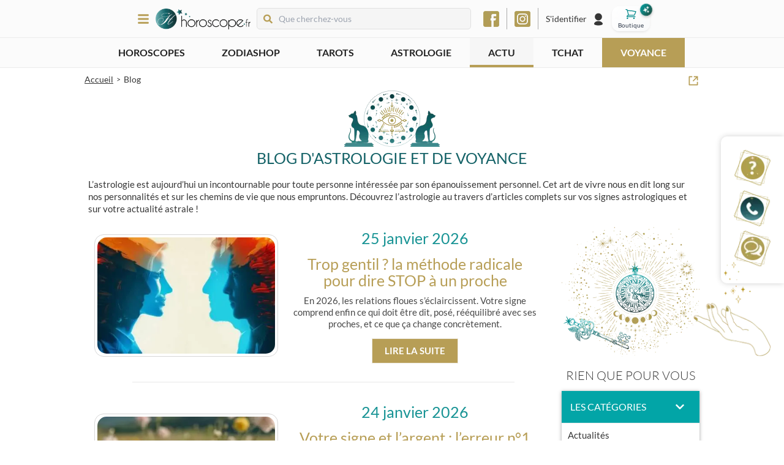

--- FILE ---
content_type: text/css; charset=UTF-8
request_url: https://www.horoscope.fr/_next/static/css/2215f5a2505b1d69.css
body_size: 3618
content:
@keyframes FavoriteButton_titleGradientMove__C8za5{0%{background-position:0}50%{background-position:0 80px}to{background-position:0}}@keyframes FavoriteButton_fadeIn__UiB8D{0%{opacity:0}to{opacity:1}}@keyframes FavoriteButton_fadeOut___S2MS{0%{opacity:1;position:absolute}to{opacity:0;position:absolute}}@keyframes FavoriteButton_moveBlock__pAhZs{0%{position:absolute;left:0;opacity:1}to{position:absolute;left:-100vw;opacity:0}}@keyframes FavoriteButton_likeIt___Fyx0{0%,to{transform:scale(1)}10%{transform:scale(.8)}50%{transform:scale(1.3)}}.FavoriteButton_favoriteButton__meiiy{position:absolute;top:10px;right:15px;font-size:28px;color:#fff;cursor:pointer;transition:.2s;text-shadow:0 0 15px #000;opacity:.8;z-index:3}.FavoriteButton_favoriteButton__meiiy svg{filter:drop-shadow(3px 5px 2px rgba(0,0,0,.4));z-index:2;position:relative}.FavoriteButton_favoriteButton__meiiy .FavoriteButton_smallFlyingHeart__CgTiU{position:absolute;left:3px;top:3px;opacity:.8;font-size:20px;z-index:0}@keyframes FavoriteButton_goToTop__VWGtG{to{top:-60px;opacity:0}}.FavoriteButton_favoriteButton__meiiy.FavoriteButton_isSelected__Q2Fcc{color:#e80000;text-shadow:0 0 15px rgba(0,0,0,.6);animation:FavoriteButton_likeIt___Fyx0 .4s ease-in-out;opacity:1}.FavoriteButton_favoriteButton__meiiy.FavoriteButton_isSelected__Q2Fcc .FavoriteButton_smallFlyingHeart__CgTiU{animation:FavoriteButton_goToTop__VWGtG .8s linear}.FavoriteButton_isSelected__Q2Fcc .FavoriteButton_secondHeart__88lzb{left:0;bottom:0}.FavoriteButton_modal__7zJ9A .FavoriteButton_formWrapper__geyz3{padding:20px}.FavoriteButton_modal__7zJ9A .FavoriteButton_formWrapper__geyz3 form{width:100%;margin:20px 0 0}.FavoriteButton_modal__7zJ9A .FavoriteButton_formWrapper__geyz3 form button{display:flex;width:100%;max-width:320px;border:2px solid #fff;margin-bottom:20px}.FavoriteButton_modal__7zJ9A .FavoriteButton_formWrapper__geyz3 form input{border-radius:3px;text-align:left}.FavoriteButton_modal__7zJ9A .FavoriteButton_formWrapper__geyz3 form input[type=text]{padding:10px;background-color:#fff}.FavoriteButton_modal__7zJ9A .FavoriteButton_formWrapper__geyz3 form input[type=checkbox]{position:relative;top:0}.FavoriteButton_modal__7zJ9A .FavoriteButton_formWrapper__geyz3 form p{color:#484848;font-weight:400;line-height:1.3}.FavoriteButton_modal__7zJ9A .FavoriteButton_formWrapper__geyz3 form a{text-decoration:underline!important}.FavoriteButton_modal__7zJ9A .FavoriteButton_formWrapper__geyz3 form span{flex:1 1;padding-left:10px;color:#484848;line-height:1.2}.FavoriteButton_modal__7zJ9A .FavoriteButton_formWrapper__geyz3 form label{display:flex;flex-wrap:wrap;color:#484848;font-weight:400;line-height:1.5}.FavoriteButton_modal__7zJ9A .FavoriteButton_formWrapper__geyz3 form label>div{width:100%}.FavoriteButton_modal__7zJ9A .FavoriteButton_formWrapper__geyz3 .FavoriteButton_imageWrapper__eLd4n{text-align:center}.FavoriteButton_modal__7zJ9A .FavoriteButton_formWrapper__geyz3 .FavoriteButton_modalTitle__WFJ8C{margin:10px 0 16px;color:#484848;font-weight:700;text-align:center}.FavoriteButton_modal__7zJ9A .FavoriteButton_formWrapper__geyz3 button{margin:auto;font-size:16px}.FavoriteButton_modal__7zJ9A .FavoriteButton_isLoginOrRegistrationModal__OePJ6{padding:20px;display:flex;flex-direction:column;justify-content:center;align-items:center}.FavoriteButton_modal__7zJ9A .FavoriteButton_isLoginOrRegistrationModal__OePJ6 p{text-align:center;font-weight:700}.FavoriteButton_modal__7zJ9A .FavoriteButton_isLoginOrRegistrationModal__OePJ6 div{display:flex;flex-direction:column;justify-content:space-evenly;align-items:center;flex:1;width:100%}.FavoriteButton_modal__7zJ9A .FavoriteButton_deleteFavoriteGameModal__3TIEE{padding:20px;display:flex;flex-direction:column;justify-content:center;align-items:center}.FavoriteButton_modal__7zJ9A .FavoriteButton_deleteFavoriteGameModal__3TIEE p{text-align:center;font-weight:700;width:60%}.FavoriteButton_modal__7zJ9A .FavoriteButton_deleteFavoriteGameModal__3TIEE div{display:flex;flex-direction:row;justify-content:space-evenly;align-items:center;flex:1;width:100%}@keyframes GameThumbnail_titleGradientMove___A_FK{0%{background-position:0}50%{background-position:0 80px}to{background-position:0}}@keyframes GameThumbnail_fadeIn__nRuzn{0%{opacity:0}to{opacity:1}}@keyframes GameThumbnail_fadeOut__4kphm{0%{opacity:1;position:absolute}to{opacity:0;position:absolute}}@keyframes GameThumbnail_moveBlock__wilze{0%{position:absolute;left:0;opacity:1}to{position:absolute;left:-100vw;opacity:0}}.GameThumbnail_game__Aqpx5 .GameThumbnail_item__Hvd_s{display:flex;flex-direction:column;align-items:center;cursor:pointer;transition:.15s ease-in-out}.GameThumbnail_game__Aqpx5 .GameThumbnail_item__Hvd_s>div:first-child{display:flex}.GameThumbnail_game__Aqpx5 .GameThumbnail_item__Hvd_s span.GameThumbnail_itemName__oeM0c{width:100%;display:flex}.GameThumbnail_game__Aqpx5 .GameThumbnail_item__Hvd_s span.GameThumbnail_itemName__oeM0c .GameThumbnail_itemImage__c02a1{transform:translateZ(0);width:100%!important;display:block}.GameThumbnail_game__Aqpx5 .GameThumbnail_item__Hvd_s .GameThumbnail_itemImageWrapper__x6aJ3{border:2px solid #e7e7e7}.GameThumbnail_game__Aqpx5 .GameThumbnail_item__Hvd_s span:last-child{justify-content:center;align-items:center;width:100%;height:50px;box-sizing:border-box;padding:0 8px;font-size:14px;text-align:center;color:#b79e56;transition:.15s ease-in-out;line-height:13px}.GameThumbnail_game__Aqpx5 .GameThumbnail_item__Hvd_s.GameThumbnail_top__xgiH6{display:flex;flex-direction:column;align-items:center;cursor:pointer}.GameThumbnail_game__Aqpx5 .GameThumbnail_item__Hvd_s.GameThumbnail_top__xgiH6 .GameThumbnail_imagesWrapper__giLNQ{position:relative;width:100%;height:320px}.GameThumbnail_game__Aqpx5 .GameThumbnail_item__Hvd_s.GameThumbnail_top__xgiH6 .GameThumbnail_imagesWrapper__giLNQ .GameThumbnail_coverImage__SnduT{border:5px solid rgba(183,158,86,.42)}.GameThumbnail_game__Aqpx5 .GameThumbnail_item__Hvd_s.GameThumbnail_top__xgiH6 .GameThumbnail_imagesWrapper__giLNQ .GameThumbnail_numberImageWrapper__pW6R9{position:absolute;max-width:70px;bottom:-10px;left:-10px;transition:.2s ease-in-out}@media(min-width:768px){.GameThumbnail_game__Aqpx5 .GameThumbnail_item__Hvd_s.GameThumbnail_top__xgiH6 .GameThumbnail_imagesWrapper__giLNQ .GameThumbnail_numberImageWrapper__pW6R9{max-width:120px;left:-30px}}.GameThumbnail_game__Aqpx5 .GameThumbnail_item__Hvd_s.GameThumbnail_top__xgiH6 .GameThumbnail_name__QbM84{color:#b79e56;font-weight:700;font-size:16px;line-height:22px;margin-top:15px;text-align:left;padding:0 10px 0 0}@media(min-width:768px){.GameThumbnail_game__Aqpx5 .GameThumbnail_item__Hvd_s.GameThumbnail_top__xgiH6 .GameThumbnail_name__QbM84{font-size:20px}}.GameThumbnail_game__Aqpx5 .GameThumbnail_item__Hvd_s.GameThumbnail_top__xgiH6:hover .GameThumbnail_imagesWrapper__giLNQ .GameThumbnail_numberImageWrapper__pW6R9{transform:scale(1.1)}@keyframes Banner_titleGradientMove__0ArUs{0%{background-position:0}50%{background-position:0 80px}to{background-position:0}}@keyframes Banner_fadeIn__IwSjQ{0%{opacity:0}to{opacity:1}}@keyframes Banner_fadeOut__I0qPi{0%{opacity:1;position:absolute}to{opacity:0;position:absolute}}@keyframes Banner_moveBlock__2pCDI{0%{position:absolute;left:0;opacity:1}to{position:absolute;left:-100vw;opacity:0}}.Banner_banner__HBJZo{position:relative;text-align:center}.Banner_banner__HBJZo .Banner_date__AmnZn{margin:15px 0;font-size:20px}.Banner_banner__HBJZo .Banner_date__AmnZn:first-letter{text-transform:uppercase}.Banner_banner__HBJZo h1{max-width:768px}.Banner_banner__HBJZo .Banner_subtitle__A63ME,.Banner_banner__HBJZo h1 span{display:block;color:#363636;font-family:Lato,sans-serif;font-size:18px;font-weight:300;text-align:center;text-transform:uppercase;line-height:20px;margin-top:10px}@media(min-width:768px){.Banner_banner__HBJZo .Banner_subtitle__A63ME,.Banner_banner__HBJZo h1 span{font-size:24px;line-height:30px;margin-top:0}}.Banner_banner__HBJZo .Banner_subtitle__A63ME strong,.Banner_banner__HBJZo h1 span strong{display:block;color:#b79e56;font-weight:400}.Banner_banner__HBJZo p{color:#363636;text-align:center}.Banner_banner__HBJZo .Banner_contactButtons__N1Z9k{position:absolute;right:0;top:0}@media(min-width:768px){.Banner_banner__HBJZo .Banner_contactButtons__N1Z9k{top:50%;transform:translateY(-50%)}}.Banner_banner__HBJZo h2{max-width:1024px;padding:0 15px;margin:15px auto}.Banner_banner__HBJZo h2.Banner_bannersubTitle__cM8g0{text-transform:none;font-size:16px;font-weight:400;max-width:768px;margin:0 auto}@keyframes CategorySwiper_titleGradientMove__mNufp{0%{background-position:0}50%{background-position:0 80px}to{background-position:0}}@keyframes CategorySwiper_fadeIn__c6luv{0%{opacity:0}to{opacity:1}}@keyframes CategorySwiper_fadeOut__wozhQ{0%{opacity:1;position:absolute}to{opacity:0;position:absolute}}@keyframes CategorySwiper_moveBlock__GCawE{0%{position:absolute;left:0;opacity:1}to{position:absolute;left:-100vw;opacity:0}}.CategorySwiper_swiper__qx_v1{margin-bottom:20px;overflow:hidden}.CategorySwiper_swiper__qx_v1 .swiper-wrapper{width:210px}.CategorySwiper_swiper__qx_v1 .swiper{overflow:visible!important}.CategorySwiper_swiper__qx_v1 .swiper-button-next,.CategorySwiper_swiper__qx_v1 .swiper-button-prev{position:absolute;width:20px;height:20px;top:30%;right:10px;z-index:2;border:solid rgba(0,0,0,.82);border-width:4px 4px 0 0;transform:rotate(45deg);cursor:pointer}@media(min-width:768px){.CategorySwiper_swiper__qx_v1 .swiper-button-next,.CategorySwiper_swiper__qx_v1 .swiper-button-prev{width:30px;height:30px;border-width:6px 6px 0 0}}.CategorySwiper_swiper__qx_v1 .swiper-button-next:after,.CategorySwiper_swiper__qx_v1 .swiper-button-prev:after{content:"";position:absolute;width:102%;height:102%;top:-3px;right:-3px;border:solid #fff;border-width:2px 2px 0 0}@media(min-width:768px){.CategorySwiper_swiper__qx_v1 .swiper-button-next:after,.CategorySwiper_swiper__qx_v1 .swiper-button-prev:after{border-width:4px 4px 0 0;top:-5px;right:-5px}}.CategorySwiper_swiper__qx_v1 .swiper-button-prev{left:10px;transform:rotate(225deg)}.CategorySwiper_swiper__qx_v1 .CategorySwiper_headerWrapper__Hcn5f{display:flex;justify-content:space-between;padding:0 2px 0 10px;margin-bottom:15px}.CategorySwiper_swiper__qx_v1 .CategorySwiper_headerWrapper__Hcn5f .CategorySwiper_title__vcvmI{margin:0;font-size:20px;font-weight:400;text-transform:uppercase}.CategorySwiper_swiper__qx_v1 .CategorySwiper_item__cVGAk{display:flex;flex-direction:column;align-items:center;cursor:pointer;transition:.15s ease-in-out}.CategorySwiper_swiper__qx_v1 .CategorySwiper_item__cVGAk>div:first-child{display:flex}.CategorySwiper_swiper__qx_v1 .CategorySwiper_item__cVGAk:hover{-webkit-font-smoothing:subpixel-antialiased;transform:scale(1.1);position:relative;box-shadow:0 0 15px 0 rgba(0,0,0,.2)}.CategorySwiper_swiper__qx_v1 .CategorySwiper_item__cVGAk:hover span:last-child{background:#b79e56;color:#fff;-webkit-text-stroke:0;-webkit-font-smoothing:antialiased}.CategorySwiper_swiper__qx_v1 .CategorySwiper_item__cVGAk span.CategorySwiper_itemName__IP1q7{width:100%;display:flex}.CategorySwiper_swiper__qx_v1 .CategorySwiper_item__cVGAk span.CategorySwiper_itemName__IP1q7 .CategorySwiper_itemImage__uF4TU{transform:translateZ(0);width:100%!important;display:block}.CategorySwiper_swiper__qx_v1 .CategorySwiper_item__cVGAk .CategorySwiper_itemImageWrapper__2GIVC{border:2px solid #e7e7e7}.CategorySwiper_swiper__qx_v1 .CategorySwiper_item__cVGAk span:last-child{justify-content:center;align-items:center;width:100%;height:50px;box-sizing:border-box;padding:0 8px;font-size:14px;text-align:center;color:#b79e56;transition:.15s ease-in-out;line-height:13px}.CategorySwiper_swiper__qx_v1 .CategorySwiper_exploreAll__tIt_V{color:#b79e56;font-weight:700;display:flex;align-items:center}.CategorySwiper_swiper__qx_v1 .CategorySwiper_exploreAll__tIt_V:after{content:"";position:relative;top:1px;display:block;width:6px;height:6px;margin-left:4px;border-top:2px solid #b79e56;border-right:2px solid #b79e56;transform:rotate(45deg)}@keyframes allGames_titleGradientMove__VIrFz{0%{background-position:0}50%{background-position:0 80px}to{background-position:0}}@keyframes allGames_fadeIn__E1zG_{0%{opacity:0}to{opacity:1}}@keyframes allGames_fadeOut__2hmDQ{0%{opacity:1;position:absolute}to{opacity:0;position:absolute}}@keyframes allGames_moveBlock__Hzgsv{0%{position:absolute;left:0;opacity:1}to{position:absolute;left:-100vw;opacity:0}}.allGames_banner__7KY0M{display:flex;flex-direction:column;justify-content:center;align-items:center;padding:5% 0;text-align:center}.allGames_banner__7KY0M h1{font-family:Caveat,sans-serif;color:#b79e56;font-size:35px;margin:20px 0}.allGames_banner__7KY0M h2{margin:0;font-weight:300;font-size:35px;text-transform:uppercase}.allGames_banner__7KY0M span.allGames_subtitle__rBKoC{margin:5px 0}.allGames_randomGames__ml5ep{display:flex;flex-direction:column;justify-content:center;align-items:center;padding:40px 0}@media(min-width:768px){.allGames_randomGames__ml5ep{display:flex;flex-direction:row;justify-content:center;align-items:center}}.allGames_randomGames__ml5ep div{flex:1;text-align:center;display:flex;flex-direction:column;justify-content:center;align-items:center}.allGames_randomGames__ml5ep div h2{font-size:35px;font-weight:300;margin:0}.allGames_randomGames__ml5ep div h2 span{display:block;color:#b79e56;font-size:25px;font-weight:700}.allGames_randomGames__ml5ep div:last-child{padding:0 50px}.allGames_quizzZone__QZ43q{text-align:center;background:#f5f5f5;padding:20px 40px 40px}.allGames_quizzZone__QZ43q p{text-align:left}.allGames_quizzZone__QZ43q h2{font-size:35px;font-weight:300;margin-bottom:0;text-transform:uppercase}.allGames_highlightedTarotWrapper__YJ5eW{display:flex;flex-direction:column;justify-content:center;align-items:center;position:relative;margin:0 auto;padding:0 0 10px;overflow:hidden}@media(min-width:768px){.allGames_highlightedTarotWrapper__YJ5eW{overflow:visible}}.allGames_highlightedTarotWrapper__YJ5eW .allGames_highlightTarotTitle__cgugK{margin:0;color:#b79e56;font-family:Lato,cursive;font-size:28px;font-weight:700;text-transform:uppercase;-webkit-text-stroke:.5px #fff}@media(min-width:768px){.allGames_highlightedTarotWrapper__YJ5eW .allGames_highlightTarotTitle__cgugK{font-size:34px}}.allGames_highlightedTarotWrapper__YJ5eW .allGames_highlightedTarotSubtitle__KH84G{margin:0 0 20px;font-weight:400;font-style:italic;font-size:18px;-webkit-text-stroke:.1px #fff}@media(min-width:768px){.allGames_highlightedTarotWrapper__YJ5eW .allGames_highlightedTarotSubtitle__KH84G{font-size:22px}}.allGames_highlightedTarotWrapper__YJ5eW .allGames_imageWrapper__oqJgd{height:252px;width:330px;position:relative;overflow:hidden;z-index:2}@media(min-width:768px){.allGames_highlightedTarotWrapper__YJ5eW .allGames_imageWrapper__oqJgd{height:420px;width:550px}}.allGames_highlightedTarotWrapper__YJ5eW .allGames_imageWrapper__oqJgd .allGames_tarotImageWrapper__XvDUd{text-align:center;position:absolute;top:1%;left:1%;display:block;height:98%;width:98%;margin:auto;align-self:center;z-index:1}.allGames_highlightedTarotWrapper__YJ5eW .allGames_imageWrapper__oqJgd .allGames_border__RJAcS{position:absolute;top:-50%;left:-50%;z-index:-9;display:block;height:200%;width:200%;transform:rotate(-45deg);overflow:hidden;background:linear-gradient(90deg,#fff 20%,#fff 40%,#b79e56 50%,#b79e56 55%,#fff 70%,#fff);background-size:200% auto;animation:allGames_shine__s3eNT 1.5s linear infinite alternate}.allGames_highlightedTarotWrapper__YJ5eW .allGames_rays__e8zvc{margin:0 auto;z-index:0;animation-name:allGames_spin__42feA;animation-duration:40s;animation-iteration-count:infinite;animation-timing-function:linear;width:400px;height:400px;position:absolute;bottom:-8%;opacity:.5}@media(min-width:768px){.allGames_highlightedTarotWrapper__YJ5eW .allGames_rays__e8zvc{height:650px;width:650px}}.allGames_highlightedTarotWrapper__YJ5eW .allGames_highlightButton__zxZ_D{position:absolute;z-index:10;left:0;right:0;margin:0 auto;bottom:15%;width:50%;background:linear-gradient(-45deg,#b79e56,#b79e56,#fff,#b79e56,#b79e56,#fff,#b79e56,#b79e56);background-size:400% 400%;animation:allGames_gradient__1_CT0 50s linear infinite}.allGames_itemsContainer__1KS6y{display:flex;flex-direction:row;justify-content:flex-start;align-items:flex-start;flex-wrap:wrap;width:100%;padding:0}@media(min-width:1024px){.allGames_itemsContainer__1KS6y{width:1024px}}.allGames_itemsContainer__1KS6y .allGames_item__a3msW{flex:0 0 100%;margin:10px 0;text-align:center;transition:.15s ease-in-out;height:100%;z-index:0;position:relative}@media(min-width:768px){.allGames_itemsContainer__1KS6y .allGames_item__a3msW{margin:10px;flex:0 0 calc(25% - 20px)}}.allGames_itemsContainer__1KS6y .allGames_item__a3msW a{width:100%;height:100%}.allGames_itemsContainer__1KS6y .allGames_item__a3msW a .allGames_imageWrapper__oqJgd{display:block;height:166px;overflow:hidden;position:relative}.allGames_itemsContainer__1KS6y .allGames_item__a3msW a img,.allGames_itemsContainer__1KS6y .allGames_item__a3msW a span{display:flex;flex-direction:column;justify-content:center;align-items:center;color:#b79e56;text-decoration:underline;padding:0 22px;height:70px;transition:.15s linear}.allGames_itemsContainer__1KS6y .allGames_item__a3msW:hover{background:#b79e56;z-index:1;box-shadow:0 8px 16px rgba(0,0,0,.14),0 8px 16px rgba(0,0,0,.16);transform:scale(1.05)}.allGames_itemsContainer__1KS6y .allGames_item__a3msW:hover span{color:#fff}.allGames_noResult__BymF0{display:flex;flex-direction:column;justify-content:center;align-items:center;width:100%}.allGames_noResult__BymF0 svg{color:#0a979a;font-size:60px}.allGames_landingGamesLink__dReR4 ul{text-align:center;padding:0}.allGames_landingGamesLink__dReR4 ul li{list-style:none;padding:0 6px;font-size:16px;transition:.2s;display:inline-block}.allGames_landingGamesLink__dReR4 ul li:hover{opacity:.6}.allGames_landingGamesLink__dReR4 h2{font-size:35px;font-weight:300;margin-bottom:0;text-transform:uppercase;text-align:center;width:100%}.allGames_recaptchaMention___auwd{margin-top:15px;text-align:center;font-size:16px}.allGames_sliderContainer__odHFG{max-width:1024px;margin:10px auto;padding:0 2px 0 10px}.allGames_sliderContainer__odHFG .allGames_tarologistsSwiperTitle__AQwvY{text-transform:uppercase;font-weight:400;font-size:20px}.allGames_sliderContainer__odHFG .allGames_psychicsSliderFooter__gUiL3{text-align:center}.allGames_sliderContainer__odHFG .allGames_psychicsSliderFooter__gUiL3 button{margin:0 auto}.allGames_modal__VvBTf{height:100%;animation:allGames_zoom-in__RvBMo 1s ease-in-out forwards}.allGames_modal__VvBTf .allGames_modalContent___9kKn{display:flex;width:100%;height:100vh;max-height:100vh;flex-direction:column;max-width:none}.allGames_modal__VvBTf .allGames_modalContent___9kKn .allGames_modalCloseButton__UKRs0{top:10px;background:#c4c0c0;color:#181818}.allGames_modal__VvBTf .allGames_modalContent___9kKn .allGames_modalCloseButton__UKRs0 svg{position:relative;left:-1px}.allGames_modal__VvBTf .allGames_modalContent___9kKn .allGames_childrenModal__xkcUM{display:flex;min-height:100%;flex-direction:column}.allGames_modal__VvBTf .allGames_modalContent___9kKn .allGames_childrenModal__xkcUM .allGames_wrapper__3p7_6{position:relative;flex:1 1;align-items:normal;color:#fff}.allGames_modal__VvBTf .allGames_modalContent___9kKn .allGames_childrenModal__xkcUM .allGames_wrapper__3p7_6 .allGames_game__jyfRH{min-height:100%;background-attachment:fixed}.allGames_modal__VvBTf .allGames_modalContent___9kKn .allGames_childrenModal__xkcUM .allGames_wrapper__3p7_6 .allGames_game__jyfRH.allGames_opaque__IA7dQ{box-shadow:inset 0 0 0 1000px rgba(0,0,0,.5)}@keyframes allGames_shine__s3eNT{to{background-position:200%}}@keyframes allGames_gradient__1_CT0{0%{background-position:0 50%}to{background-position:1500% 50%}}@keyframes allGames_spin__42feA{0%{transform:rotate(0deg)}to{transform:rotate(1turn)}}@keyframes allGames_zoom-in__RvBMo{0%{transform:scale(.1)}to{transform:scale(1)}}

--- FILE ---
content_type: text/css; charset=UTF-8
request_url: https://www.horoscope.fr/_next/static/css/34a0b25cc8af0a5c.css
body_size: 6458
content:
@font-face{font-family:swiper-icons;src:url("data:application/font-woff;charset=utf-8;base64, [base64]//wADZ2x5ZgAAAywAAADMAAAD2MHtryVoZWFkAAABbAAAADAAAAA2E2+eoWhoZWEAAAGcAAAAHwAAACQC9gDzaG10eAAAAigAAAAZAAAArgJkABFsb2NhAAAC0AAAAFoAAABaFQAUGG1heHAAAAG8AAAAHwAAACAAcABAbmFtZQAAA/gAAAE5AAACXvFdBwlwb3N0AAAFNAAAAGIAAACE5s74hXjaY2BkYGAAYpf5Hu/j+W2+MnAzMYDAzaX6QjD6/4//Bxj5GA8AuRwMYGkAPywL13jaY2BkYGA88P8Agx4j+/8fQDYfA1AEBWgDAIB2BOoAeNpjYGRgYNBh4GdgYgABEMnIABJzYNADCQAACWgAsQB42mNgYfzCOIGBlYGB0YcxjYGBwR1Kf2WQZGhhYGBiYGVmgAFGBiQQkOaawtDAoMBQxXjg/wEGPcYDDA4wNUA2CCgwsAAAO4EL6gAAeNpj2M0gyAACqxgGNWBkZ2D4/wMA+xkDdgAAAHjaY2BgYGaAYBkGRgYQiAHyGMF8FgYHIM3DwMHABGQrMOgyWDLEM1T9/w8UBfEMgLzE////P/5//f/V/xv+r4eaAAeMbAxwIUYmIMHEgKYAYjUcsDAwsLKxc3BycfPw8jEQA/[base64]/uznmfPFBNODM2K7MTQ45YEAZqGP81AmGGcF3iPqOop0r1SPTaTbVkfUe4HXj97wYE+yNwWYxwWu4v1ugWHgo3S1XdZEVqWM7ET0cfnLGxWfkgR42o2PvWrDMBSFj/IHLaF0zKjRgdiVMwScNRAoWUoH78Y2icB/yIY09An6AH2Bdu/UB+yxopYshQiEvnvu0dURgDt8QeC8PDw7Fpji3fEA4z/PEJ6YOB5hKh4dj3EvXhxPqH/SKUY3rJ7srZ4FZnh1PMAtPhwP6fl2PMJMPDgeQ4rY8YT6Gzao0eAEA409DuggmTnFnOcSCiEiLMgxCiTI6Cq5DZUd3Qmp10vO0LaLTd2cjN4fOumlc7lUYbSQcZFkutRG7g6JKZKy0RmdLY680CDnEJ+UMkpFFe1RN7nxdVpXrC4aTtnaurOnYercZg2YVmLN/d/gczfEimrE/fs/bOuq29Zmn8tloORaXgZgGa78yO9/cnXm2BpaGvq25Dv9S4E9+5SIc9PqupJKhYFSSl47+Qcr1mYNAAAAeNptw0cKwkAAAMDZJA8Q7OUJvkLsPfZ6zFVERPy8qHh2YER+3i/BP83vIBLLySsoKimrqKqpa2hp6+jq6RsYGhmbmJqZSy0sraxtbO3sHRydnEMU4uR6yx7JJXveP7WrDycAAAAAAAH//wACeNpjYGRgYOABYhkgZgJCZgZNBkYGLQZtIJsFLMYAAAw3ALgAeNolizEKgDAQBCchRbC2sFER0YD6qVQiBCv/H9ezGI6Z5XBAw8CBK/m5iQQVauVbXLnOrMZv2oLdKFa8Pjuru2hJzGabmOSLzNMzvutpB3N42mNgZGBg4GKQYzBhYMxJLMlj4GBgAYow/P/PAJJhLM6sSoWKfWCAAwDAjgbRAAB42mNgYGBkAIIbCZo5IPrmUn0hGA0AO8EFTQAA");font-weight:400;font-style:normal}:root{--swiper-theme-color:#007aff}.swiper{margin-left:auto;margin-right:auto;position:relative;overflow:hidden;list-style:none;padding:0;z-index:1}.swiper-vertical>.swiper-wrapper{flex-direction:column}.swiper-wrapper{position:relative;width:100%;height:100%;z-index:1;display:flex;transition-property:transform;box-sizing:content-box}.swiper-android .swiper-slide,.swiper-wrapper{transform:translateZ(0)}.swiper-pointer-events{touch-action:pan-y}.swiper-pointer-events.swiper-vertical{touch-action:pan-x}.swiper-slide{flex-shrink:0;width:100%;height:100%;position:relative;transition-property:transform}.swiper-slide-invisible-blank{visibility:hidden}.swiper-autoheight,.swiper-autoheight .swiper-slide{height:auto}.swiper-autoheight .swiper-wrapper{align-items:flex-start;transition-property:transform,height}.swiper-backface-hidden .swiper-slide{transform:translateZ(0);backface-visibility:hidden}.swiper-3d,.swiper-3d.swiper-css-mode .swiper-wrapper{perspective:1200px}.swiper-3d .swiper-cube-shadow,.swiper-3d .swiper-slide,.swiper-3d .swiper-slide-shadow,.swiper-3d .swiper-slide-shadow-bottom,.swiper-3d .swiper-slide-shadow-left,.swiper-3d .swiper-slide-shadow-right,.swiper-3d .swiper-slide-shadow-top,.swiper-3d .swiper-wrapper{transform-style:preserve-3d}.swiper-3d .swiper-slide-shadow,.swiper-3d .swiper-slide-shadow-bottom,.swiper-3d .swiper-slide-shadow-left,.swiper-3d .swiper-slide-shadow-right,.swiper-3d .swiper-slide-shadow-top{position:absolute;left:0;top:0;width:100%;height:100%;pointer-events:none;z-index:10}.swiper-3d .swiper-slide-shadow{background:rgba(0,0,0,.15)}.swiper-3d .swiper-slide-shadow-left{background-image:linear-gradient(270deg,rgba(0,0,0,.5),transparent)}.swiper-3d .swiper-slide-shadow-right{background-image:linear-gradient(90deg,rgba(0,0,0,.5),transparent)}.swiper-3d .swiper-slide-shadow-top{background-image:linear-gradient(0deg,rgba(0,0,0,.5),transparent)}.swiper-3d .swiper-slide-shadow-bottom{background-image:linear-gradient(180deg,rgba(0,0,0,.5),transparent)}.swiper-css-mode>.swiper-wrapper{overflow:auto;scrollbar-width:none;-ms-overflow-style:none}.swiper-css-mode>.swiper-wrapper::-webkit-scrollbar{display:none}.swiper-css-mode>.swiper-wrapper>.swiper-slide{scroll-snap-align:start start}.swiper-horizontal.swiper-css-mode>.swiper-wrapper{scroll-snap-type:x mandatory}.swiper-vertical.swiper-css-mode>.swiper-wrapper{scroll-snap-type:y mandatory}.swiper-centered>.swiper-wrapper:before{content:"";flex-shrink:0;order:9999}.swiper-centered.swiper-horizontal>.swiper-wrapper>.swiper-slide:first-child{margin-inline-start:var(--swiper-centered-offset-before)}.swiper-centered.swiper-horizontal>.swiper-wrapper:before{height:100%;min-height:1px;width:var(--swiper-centered-offset-after)}.swiper-centered.swiper-vertical>.swiper-wrapper>.swiper-slide:first-child{margin-block-start:var(--swiper-centered-offset-before)}.swiper-centered.swiper-vertical>.swiper-wrapper:before{width:100%;min-width:1px;height:var(--swiper-centered-offset-after)}.swiper-centered>.swiper-wrapper>.swiper-slide{scroll-snap-align:center center}.swiper-fade.swiper-free-mode .swiper-slide{transition-timing-function:ease-out}.swiper-fade .swiper-slide{pointer-events:none;transition-property:opacity}.swiper-fade .swiper-slide .swiper-slide{pointer-events:none}.swiper-fade .swiper-slide-active,.swiper-fade .swiper-slide-active .swiper-slide-active{pointer-events:auto}.swiper-cube{overflow:visible}.swiper-cube .swiper-slide{pointer-events:none;backface-visibility:hidden;z-index:1;visibility:hidden;transform-origin:0 0;width:100%;height:100%}.swiper-cube .swiper-slide .swiper-slide{pointer-events:none}.swiper-cube.swiper-rtl .swiper-slide{transform-origin:100% 0}.swiper-cube .swiper-slide-active,.swiper-cube .swiper-slide-active .swiper-slide-active{pointer-events:auto}.swiper-cube .swiper-slide-active,.swiper-cube .swiper-slide-next,.swiper-cube .swiper-slide-next+.swiper-slide,.swiper-cube .swiper-slide-prev{pointer-events:auto;visibility:visible}.swiper-cube .swiper-slide-shadow-bottom,.swiper-cube .swiper-slide-shadow-left,.swiper-cube .swiper-slide-shadow-right,.swiper-cube .swiper-slide-shadow-top{z-index:0;backface-visibility:hidden}.swiper-cube .swiper-cube-shadow{position:absolute;left:0;bottom:0;width:100%;height:100%;opacity:.6;z-index:0}.swiper-cube .swiper-cube-shadow:before{content:"";background:#000;position:absolute;left:0;top:0;bottom:0;right:0;filter:blur(50px)}.swiper-flip{overflow:visible}.swiper-flip .swiper-slide{pointer-events:none;backface-visibility:hidden;z-index:1}.swiper-flip .swiper-slide .swiper-slide{pointer-events:none}.swiper-flip .swiper-slide-active,.swiper-flip .swiper-slide-active .swiper-slide-active{pointer-events:auto}.swiper-flip .swiper-slide-shadow-bottom,.swiper-flip .swiper-slide-shadow-left,.swiper-flip .swiper-slide-shadow-right,.swiper-flip .swiper-slide-shadow-top{z-index:0;backface-visibility:hidden}.swiper-creative .swiper-slide{backface-visibility:hidden;overflow:hidden;transition-property:transform,opacity,height}.swiper-cards{overflow:visible}.swiper-cards .swiper-slide{transform-origin:center bottom;backface-visibility:hidden;overflow:hidden}@keyframes Rate_titleGradientMove__t5AZ1{0%{background-position:0}50%{background-position:0 80px}to{background-position:0}}@keyframes Rate_fadeIn__VGG4C{0%{opacity:0}to{opacity:1}}@keyframes Rate_fadeOut__lCb2x{0%{opacity:1;position:absolute}to{opacity:0;position:absolute}}@keyframes Rate_moveBlock__McIUd{0%{position:absolute;left:0;opacity:1}to{position:absolute;left:-100vw;opacity:0}}.Rate_rate__D6dt8{display:flex}.Rate_rate__D6dt8 .Rate_starContainer__3ExeF{display:block;padding-right:3px;color:#b79e56;cursor:pointer}.Rate_rate__D6dt8 .Rate_disabled__PvhV6{cursor:auto}@keyframes PsychicActionsBar_titleGradientMove__vNSZv{0%{background-position:0}50%{background-position:0 80px}to{background-position:0}}@keyframes PsychicActionsBar_fadeIn__tga8u{0%{opacity:0}to{opacity:1}}@keyframes PsychicActionsBar_fadeOut__d7hKt{0%{opacity:1;position:absolute}to{opacity:0;position:absolute}}@keyframes PsychicActionsBar_moveBlock__efSeQ{0%{position:absolute;left:0;opacity:1}to{position:absolute;left:-100vw;opacity:0}}.PsychicActionsBar_psychicActionsBar__WE_xp{display:flex;margin:0;padding:0;border-top:1px solid #d3d3d3;list-style:none;background-color:#fbfbfb}.PsychicActionsBar_psychicActionsBar__WE_xp li{flex:1 1;padding:10px;color:#464646;text-align:center;border-right:1px solid #d3d3d3;cursor:pointer;transition:.17s ease-in}.PsychicActionsBar_psychicActionsBar__WE_xp li:last-child{border-right:none}.PsychicActionsBar_psychicActionsBar__WE_xp li:hover{background-color:#e5e5e5}.PsychicActionsBar_psychicActionsBar__WE_xp li .PsychicActionsBar_iconWrapper__rjyde{display:flex;width:42px;height:42px;justify-content:center;align-items:center;margin:0 auto 2px;border-radius:50%;background-image:linear-gradient(0deg,#b19d57 0,#f0d88c)}.PsychicActionsBar_psychicActionsBar__WE_xp li .PsychicActionsBar_iconWrapper__rjyde.PsychicActionsBar_disabled__yHzl4{filter:grayscale(1)}.PsychicActionsBar_psychicActionsBar__WE_xp li.PsychicActionsBar_disabled__yHzl4{pointer-events:none}.PsychicRank_psychicRank__ud2yu{display:flex;align-items:center;margin:4px 0;color:#484848;font-size:14px;line-height:0}.PsychicRank_psychicRank__ud2yu svg{margin-right:4px}@keyframes Ribbon_titleGradientMove__aTPrB{0%{background-position:0}50%{background-position:0 80px}to{background-position:0}}@keyframes Ribbon_fadeIn__qSsCS{0%{opacity:0}to{opacity:1}}@keyframes Ribbon_fadeOut__5FEzz{0%{opacity:1;position:absolute}to{opacity:0;position:absolute}}@keyframes Ribbon_moveBlock__SX1v_{0%{position:absolute;left:0;opacity:1}to{position:absolute;left:-100vw;opacity:0}}.Ribbon_ribbon__moTpg{position:relative;padding:8px 20px;background-color:#b79e56;color:#fff;font-size:18px;text-align:center;text-transform:uppercase;line-height:1}@media(min-width:768px){.Ribbon_ribbon__moTpg{font-size:20px}}.Ribbon_ribbon__moTpg.Ribbon_s__oFwN6{padding:6px 0;font-size:8px}.Ribbon_ribbon__moTpg.Ribbon_s__oFwN6 .Ribbon_after__TnvW7,.Ribbon_ribbon__moTpg.Ribbon_s__oFwN6 .Ribbon_before__yyltn{border-width:10px}@media(min-width:768px){.Ribbon_ribbon__moTpg.Ribbon_s__oFwN6{padding:4px 0;font-size:12px}}.Ribbon_ribbon__moTpg .Ribbon_after__TnvW7,.Ribbon_ribbon__moTpg .Ribbon_before__yyltn{position:absolute;top:0;border:17px solid #b79e56}@media(min-width:768px){.Ribbon_ribbon__moTpg .Ribbon_after__TnvW7,.Ribbon_ribbon__moTpg .Ribbon_before__yyltn{border:18px solid #b79e56}}.Ribbon_ribbon__moTpg .Ribbon_before__yyltn{left:-20px;border-left-color:transparent}.Ribbon_ribbon__moTpg .Ribbon_after__TnvW7{right:-20px;border-right-color:transparent}@keyframes PsychicCard_titleGradientMove__FyzsT{0%{background-position:0}50%{background-position:0 80px}to{background-position:0}}@keyframes PsychicCard_fadeIn__Ibgpc{0%{opacity:0}to{opacity:1}}@keyframes PsychicCard_fadeOut__OjcMN{0%{opacity:1;position:absolute}to{opacity:0;position:absolute}}@keyframes PsychicCard_moveBlock__SJCcj{0%{position:absolute;left:0;opacity:1}to{position:absolute;left:-100vw;opacity:0}}.PsychicCard_psychicCard__ZvMDh{border:1px solid #d3d3d3;position:relative;transition:.2s ease-in}.PsychicCard_psychicCard__ZvMDh:hover{box-shadow:0 7px 10px rgba(0,0,0,.08),0 7px 10px rgba(0,0,0,.16)}.PsychicCard_psychicCard__ZvMDh .PsychicCard_body__6Gakd{display:flex;width:100%;padding:12px;cursor:pointer}.PsychicCard_psychicCard__ZvMDh .PsychicCard_body__6Gakd .PsychicCard_left__O_IC1{position:relative;border:1px solid #e6e5e4;line-height:0}@keyframes PsychicCard_statusAnimation__tNmDz{0%{transform:scale(1);box-shadow:0 1px 3px rgba(0,0,0,.16),0 1px 3px rgba(0,0,0,.23)}50%{transform:scale(1.1);box-shadow:0 3px 6px rgba(0,0,0,.16),0 3px 6px rgba(0,0,0,.23)}to{transform:scale(1);box-shadow:0 1px 3px rgba(0,0,0,.16),0 1px 3px rgba(0,0,0,.23)}}.PsychicCard_psychicCard__ZvMDh .PsychicCard_body__6Gakd .PsychicCard_left__O_IC1 .PsychicCard_status__6erLQ{position:absolute;width:16px;height:16px;top:-5px;right:-5px;border:1px solid #fff;border-radius:50%;box-shadow:0 3px 6px rgba(0,0,0,.16),0 3px 6px rgba(0,0,0,.23);animation:PsychicCard_statusAnimation__tNmDz 1.5s infinite}.PsychicCard_psychicCard__ZvMDh .PsychicCard_body__6Gakd .PsychicCard_right__SP7Iy{display:flex;flex:1 1;flex-direction:column;padding-left:14px}.PsychicCard_psychicCard__ZvMDh .PsychicCard_body__6Gakd .PsychicCard_right__SP7Iy h3{font-weight:400}.PsychicCard_psychicCard__ZvMDh .PsychicCard_body__6Gakd .PsychicCard_right__SP7Iy .PsychicCard_rateWrapper__yLw0H{display:flex;align-items:center;align-self:flex-end;color:#464646;font-size:12px;margin-bottom:6px}.PsychicCard_psychicCard__ZvMDh .PsychicCard_body__6Gakd .PsychicCard_right__SP7Iy .PsychicCard_rateWrapper__yLw0H .PsychicCard_star__zHOTW{padding-right:1px;color:#b79e56;font-size:12px}.PsychicCard_psychicCard__ZvMDh .PsychicCard_body__6Gakd .PsychicCard_right__SP7Iy .PsychicCard_rateWrapper__yLw0H span{margin-left:4px;line-height:.8}.PsychicCard_psychicCard__ZvMDh .PsychicCard_body__6Gakd .PsychicCard_right__SP7Iy .PsychicCard_name__OttXQ{margin-bottom:4px;font-size:19px;font-weight:700}.PsychicCard_psychicCard__ZvMDh .PsychicCard_body__6Gakd .PsychicCard_right__SP7Iy .PsychicCard_domain__yf0JQ{color:#b79e56;font-size:12px;font-weight:700}.PsychicCard_psychicCard__ZvMDh .PsychicCard_body__6Gakd .PsychicCard_right__SP7Iy .PsychicCard_jobs__rgdiq{color:#484848;font-size:12px}@media(min-width:768px){.PsychicCard_psychicCard__ZvMDh .PsychicCard_body__6Gakd .PsychicCard_right__SP7Iy .PsychicCard_jobs__rgdiq{font-size:15px}}.PsychicCard_psychicCard__ZvMDh .PsychicCard_body__6Gakd .PsychicCard_right__SP7Iy .PsychicCard_premiumPsychic__xA0CN{margin:4px 20px}.PsychicCard_psychicCard__ZvMDh h3{margin:0}.PsychicCard_psychicCard__ZvMDh .PsychicCard_video__csWx6{font-size:12px;font-weight:700;display:flex;justify-items:flex-start;align-items:center;margin-top:5px}.PsychicCard_psychicCard__ZvMDh .PsychicCard_video__csWx6 svg{font-size:20px;margin-right:5px}.PsychicCard_psychicCard__ZvMDh .PsychicCard_play__mbEAU{position:absolute;top:50%;left:50%;transform:translateX(-50%) translateY(-50%);color:#fff;opacity:.6;font-size:28px}@keyframes PsychicsFilterMenu_titleGradientMove__wUxSv{0%{background-position:0}50%{background-position:0 80px}to{background-position:0}}@keyframes PsychicsFilterMenu_fadeIn__g4LAI{0%{opacity:0}to{opacity:1}}@keyframes PsychicsFilterMenu_fadeOut__cIZwk{0%{opacity:1;position:absolute}to{opacity:0;position:absolute}}@keyframes PsychicsFilterMenu_moveBlock__iFj_z{0%{position:absolute;left:0;opacity:1}to{position:absolute;left:-100vw;opacity:0}}.PsychicsFilterMenu_psychicsFilterMenu__rRJ8l{width:100%;top:0;bottom:0;z-index:999;overflow-y:auto;display:flex;flex-wrap:wrap;flex-direction:column;margin-top:50px}@media(min-width:768px){.PsychicsFilterMenu_psychicsFilterMenu__rRJ8l{margin-top:20px}}.PsychicsFilterMenu_psychicsFilterMenu__rRJ8l .PsychicsFilterMenu_col__9xGpQ{flex:1}.PsychicsFilterMenu_psychicsFilterMenu__rRJ8l .PsychicsFilterMenu_closeIcon__2_raj{display:block;width:-moz-max-content;width:max-content;margin-left:auto;padding:6px;cursor:pointer}.PsychicsFilterMenu_psychicsFilterMenu__rRJ8l .PsychicsFilterMenu_closeIcon__2_raj svg{transform:rotate(45deg)}.PsychicsFilterMenu_psychicsFilterMenu__rRJ8l .PsychicsFilterMenu_title__q77Pw{margin:10px 6px;font-size:14px;font-weight:700}.PsychicsFilterMenu_psychicsFilterMenu__rRJ8l .PsychicsFilterMenu_group___JDLx{padding-bottom:0}@media(min-width:768px){.PsychicsFilterMenu_psychicsFilterMenu__rRJ8l .PsychicsFilterMenu_group___JDLx{padding-bottom:20px}}.PsychicsFilterMenu_psychicsFilterMenu__rRJ8l .PsychicsFilterMenu_group___JDLx.PsychicsFilterMenu_speciality__hT1rR ul li{width:100%}.PsychicsFilterMenu_psychicsFilterMenu__rRJ8l .PsychicsFilterMenu_group___JDLx .PsychicsFilterMenu_choice__TYqIP{display:flex;align-items:center}.PsychicsFilterMenu_psychicsFilterMenu__rRJ8l .PsychicsFilterMenu_group___JDLx .PsychicsFilterMenu_choice__TYqIP .PsychicsFilterMenu_imageWrapper__Jf4Ot{min-width:42px;line-height:0}.PsychicsFilterMenu_psychicsFilterMenu__rRJ8l .PsychicsFilterMenu_group___JDLx .PsychicsFilterMenu_choice__TYqIP ul{display:flex;flex-wrap:wrap;margin:0;padding:0;list-style:none}.PsychicsFilterMenu_psychicsFilterMenu__rRJ8l .PsychicsFilterMenu_group___JDLx .PsychicsFilterMenu_choice__TYqIP ul li{padding:10px;background:#fff;margin:2px;border-radius:4px;border:1px solid #e0e0e0;transition:.4s}@media(min-width:768px){.PsychicsFilterMenu_psychicsFilterMenu__rRJ8l .PsychicsFilterMenu_group___JDLx .PsychicsFilterMenu_choice__TYqIP ul li{margin:4px}}.PsychicsFilterMenu_psychicsFilterMenu__rRJ8l .PsychicsFilterMenu_group___JDLx .PsychicsFilterMenu_choice__TYqIP ul li:hover{box-shadow:0 5px 10px rgba(0,0,0,.2)}.PsychicsFilterMenu_psychicsFilterMenu__rRJ8l .PsychicsFilterMenu_group___JDLx .PsychicsFilterMenu_choice__TYqIP ul li.PsychicsFilterMenu_checked__AvHLV{color:#b79e56}.PsychicsFilterMenu_psychicsFilterMenu__rRJ8l .PsychicsFilterMenu_group___JDLx .PsychicsFilterMenu_choice__TYqIP ul li.PsychicsFilterMenu_checked__AvHLV label:after{content:"";background:#b79e56;opacity:1}.PsychicsFilterMenu_psychicsFilterMenu__rRJ8l .PsychicsFilterMenu_group___JDLx .PsychicsFilterMenu_choice__TYqIP ul li label{display:flex;align-items:center;font-size:12px;font-weight:400;cursor:pointer;position:relative}@media(min-width:768px){.PsychicsFilterMenu_psychicsFilterMenu__rRJ8l .PsychicsFilterMenu_group___JDLx .PsychicsFilterMenu_choice__TYqIP ul li label{font-size:14px}}.PsychicsFilterMenu_psychicsFilterMenu__rRJ8l .PsychicsFilterMenu_group___JDLx .PsychicsFilterMenu_choice__TYqIP ul li label:before{content:"";width:13px;height:13px;background:#fff;position:absolute;top:1px;border-radius:100%;border:1px solid #b79e56;cursor:pointer}@media(min-width:768px){.PsychicsFilterMenu_psychicsFilterMenu__rRJ8l .PsychicsFilterMenu_group___JDLx .PsychicsFilterMenu_choice__TYqIP ul li label:before{top:3px}}.PsychicsFilterMenu_psychicsFilterMenu__rRJ8l .PsychicsFilterMenu_group___JDLx .PsychicsFilterMenu_choice__TYqIP ul li label:after{content:"";width:7px;height:7px;background:#b79e56;position:absolute;top:4px;left:3px;border-radius:100%;border:1px solid #b79e56;opacity:0;transition:.2s;cursor:pointer}@media(min-width:768px){.PsychicsFilterMenu_psychicsFilterMenu__rRJ8l .PsychicsFilterMenu_group___JDLx .PsychicsFilterMenu_choice__TYqIP ul li label:after{top:6px}}.PsychicsFilterMenu_psychicsFilterMenu__rRJ8l .PsychicsFilterMenu_group___JDLx .PsychicsFilterMenu_choice__TYqIP ul li label input{margin-right:6px;opacity:0;position:relative;z-index:1}.PsychicsFilterMenu_psychicsFilterMenu__rRJ8l .PsychicsFilterMenu_groupWrapper__pCfQA{display:flex;flex-wrap:wrap}.PsychicsFilterMenu_psychicsFilterMenu__rRJ8l .PsychicsFilterMenu_groupWrapper__pCfQA .PsychicsFilterMenu_group___JDLx{flex:0 0 100%}.PsychicsFilterMenu_psychicsFilterMenu__rRJ8l .PsychicsFilterMenu_clearButton__ypWrv{margin-top:14px;text-transform:uppercase}.PsychicsFilterMenu_psychicsFilterMenu__rRJ8l .PsychicsFilterMenu_clearButton__ypWrv button{font-size:14px}.PsychicsFilterMenu_buttonLine__AFHC3{position:sticky;bottom:54px;background:linear-gradient(transparent,#f5f5f5 30%);padding:6px 0}@media(min-width:768px){.PsychicsFilterMenu_buttonLine__AFHC3{padding:10px 0}}.PsychicsFilterMenu_buttonLine__AFHC3 button{margin:0 auto;box-shadow:0 0 10px rgba(0,0,0,.2)}.PsychicsFilterMenu_clear__feMlA{text-align:center;display:flex;justify-content:center;width:100%;margin:10px 0;text-decoration:underline;cursor:pointer;font-size:14px}.MorePsychicsFilters_morePsychicsFilters__qbMpU{display:none}.MorePsychicsFilters_morePsychicsFilters__qbMpU.MorePsychicsFilters_isOpen__VHTHJ{display:flex}@keyframes PsychicsWall_titleGradientMove__pythq{0%{background-position:0}50%{background-position:0 80px}to{background-position:0}}@keyframes PsychicsWall_fadeIn__w6TKM{0%{opacity:0}to{opacity:1}}@keyframes PsychicsWall_fadeOut__NXCY9{0%{opacity:1;position:absolute}to{opacity:0;position:absolute}}@keyframes PsychicsWall_moveBlock__iQA45{0%{position:absolute;left:0;opacity:1}to{position:absolute;left:-100vw;opacity:0}}@keyframes PsychicsWall_positionCard__WAl7q{0%{opacity:0}to{opacity:1}}.PsychicsWall_verify__MuR8x{display:flex;justify-content:center;align-items:center;overflow:hidden}.PsychicsWall_verify__MuR8x h2{font-weight:400;font-size:20px}.PsychicsWall_verify__MuR8x h2 strong{font-weight:900;color:#02a5a7;font-size:22px}.PsychicsWall_verify__MuR8x svg{position:relative;top:-4px;color:#00dc54;margin-left:5px}.PsychicsWall_psychicsWall__hxiiH{position:relative}.PsychicsWall_psychicsWall__hxiiH .PsychicsWall_loadingWrapper__UFK6K{display:flex;min-height:200px;flex-direction:column;justify-content:center;align-items:center}.PsychicsWall_psychicsWall__hxiiH .PsychicsWall_noPsychicAvailable__YMPZh{margin:80px 0;text-align:center}.PsychicsWall_psychicsWall__hxiiH .PsychicsWall_noPsychicAvailable__YMPZh svg{display:block;margin:0 auto 10px;color:#029496;font-size:60px}.PsychicsWall_psychicsWall__hxiiH .PsychicsWall_noPsychicAvailable__YMPZh .PsychicsWall_button__Gg_qe{margin:10px auto 0}.PsychicsWall_psychicsWall__hxiiH .PsychicsWall_legend__YDgpA{padding:6px 0;border:1px solid hsla(0,3%,76%,.27);background-color:#f5f5f5;box-shadow:0 3px 10px rgba(0,0,0,.1);z-index:4}@media(min-width:768px){.PsychicsWall_psychicsWall__hxiiH .PsychicsWall_legend__YDgpA{padding:10px;position:sticky;top:98px}}.PsychicsWall_psychicsWall__hxiiH .PsychicsWall_legend__YDgpA .PsychicsWall_legendWrapper__NO2Pj{display:flex;flex-direction:column;align-items:center;justify-content:space-between;flex-wrap:wrap}@media(min-width:768px){.PsychicsWall_psychicsWall__hxiiH .PsychicsWall_legend__YDgpA .PsychicsWall_legendWrapper__NO2Pj{flex-direction:row}}.PsychicsWall_psychicsWall__hxiiH .PsychicsWall_legend__YDgpA .PsychicsWall_legendWrapper__NO2Pj .PsychicsWall_statusWrapper__owJfz{flex-direction:column;justify-content:flex-start;align-items:flex-start;flex:1;position:absolute;bottom:-50px;z-index:4}@media(max-width:768px){.PsychicsWall_psychicsWall__hxiiH .PsychicsWall_legend__YDgpA .PsychicsWall_legendWrapper__NO2Pj .PsychicsWall_statusWrapper__owJfz{display:none}.PsychicsWall_psychicsWall__hxiiH .PsychicsWall_legend__YDgpA .PsychicsWall_legendWrapper__NO2Pj .PsychicsWall_statusWrapper__owJfz.PsychicsWall_isOpenMoreFilters__0jrDM{display:block}}@media(min-width:768px){.PsychicsWall_psychicsWall__hxiiH .PsychicsWall_legend__YDgpA .PsychicsWall_legendWrapper__NO2Pj .PsychicsWall_statusWrapper__owJfz{display:flex;position:relative;bottom:0}}.PsychicsWall_psychicsWall__hxiiH .PsychicsWall_legend__YDgpA .PsychicsWall_legendWrapper__NO2Pj .PsychicsWall_statusWrapper__owJfz .PsychicsWall_group__Q_q1o{margin:5px 0;display:flex;justify-content:flex-start;align-items:center}@media(min-width:768px){.PsychicsWall_psychicsWall__hxiiH .PsychicsWall_legend__YDgpA .PsychicsWall_legendWrapper__NO2Pj .PsychicsWall_statusWrapper__owJfz .PsychicsWall_group__Q_q1o{margin:5px}}.PsychicsWall_psychicsWall__hxiiH .PsychicsWall_legend__YDgpA .PsychicsWall_legendWrapper__NO2Pj .PsychicsWall_filterContainer__h1VmX{display:flex;justify-content:space-between;flex:1;width:100%}.PsychicsWall_psychicsWall__hxiiH .PsychicsWall_legend__YDgpA .PsychicsWall_legendWrapper__NO2Pj .PsychicsWall_platforms__xMXN_{display:flex;flex-direction:row;justify-content:flex-start;align-items:flex-start;flex:1}@media(min-width:768px){.PsychicsWall_psychicsWall__hxiiH .PsychicsWall_legend__YDgpA .PsychicsWall_legendWrapper__NO2Pj .PsychicsWall_platforms__xMXN_{flex-direction:column}}.PsychicsWall_psychicsWall__hxiiH .PsychicsWall_legend__YDgpA .PsychicsWall_legendWrapper__NO2Pj .PsychicsWall_platforms__xMXN_ label{margin:5px 10px 5px 0}@media(min-width:768px){.PsychicsWall_psychicsWall__hxiiH .PsychicsWall_legend__YDgpA .PsychicsWall_legendWrapper__NO2Pj .PsychicsWall_platforms__xMXN_ label{margin:5px}}.PsychicsWall_psychicsWall__hxiiH .PsychicsWall_legend__YDgpA .PsychicsWall_legendWrapper__NO2Pj .PsychicsWall_platforms__xMXN_ label input{display:none}.PsychicsWall_psychicsWall__hxiiH .PsychicsWall_legend__YDgpA .PsychicsWall_legendWrapper__NO2Pj .PsychicsWall_platforms__xMXN_ label div{display:flex;align-items:center;position:relative}@media(min-width:768px){.PsychicsWall_psychicsWall__hxiiH .PsychicsWall_legend__YDgpA .PsychicsWall_legendWrapper__NO2Pj .PsychicsWall_platforms__xMXN_{margin:0}}.PsychicsWall_psychicsWall__hxiiH .PsychicsWall_legend__YDgpA .PsychicsWall_legendWrapper__NO2Pj .PsychicsWall_group__Q_q1o{display:flex;justify-content:flex-start;align-items:flex-start;padding:0 0 0 24px;position:relative}@media(min-width:768px){.PsychicsWall_psychicsWall__hxiiH .PsychicsWall_legend__YDgpA .PsychicsWall_legendWrapper__NO2Pj .PsychicsWall_group__Q_q1o{padding:0 0 0 20px}}.PsychicsWall_psychicsWall__hxiiH .PsychicsWall_legend__YDgpA .PsychicsWall_legendWrapper__NO2Pj .PsychicsWall_group__Q_q1o.PsychicsWall_platforms__xMXN_{padding:0}.PsychicsWall_psychicsWall__hxiiH .PsychicsWall_legend__YDgpA .PsychicsWall_legendWrapper__NO2Pj .PsychicsWall_group__Q_q1o.PsychicsWall_platforms__xMXN_ .PsychicsWall_check__HgWxK{position:relative;left:0;top:0}.PsychicsWall_psychicsWall__hxiiH .PsychicsWall_legend__YDgpA .PsychicsWall_legendWrapper__NO2Pj .PsychicsWall_group__Q_q1o .PsychicsWall_status__rvwSs{width:16px;height:16px;margin-right:8px;border:1px solid #fff;border-radius:50%}.PsychicsWall_psychicsWall__hxiiH .PsychicsWall_legend__YDgpA .PsychicsWall_legendWrapper__NO2Pj .PsychicsWall_group__Q_q1o .PsychicsWall_check__HgWxK{position:absolute;height:16px;width:16px;border:1px solid #e0e0e0;margin-right:8px;background-color:#fff;border-radius:2px;left:2px;top:1px;cursor:pointer}@media(min-width:768px){.PsychicsWall_psychicsWall__hxiiH .PsychicsWall_legend__YDgpA .PsychicsWall_legendWrapper__NO2Pj .PsychicsWall_group__Q_q1o .PsychicsWall_check__HgWxK{height:18px;width:18px;left:-4px;top:1px;border:2px solid #e0e0e0}}.PsychicsWall_psychicsWall__hxiiH .PsychicsWall_legend__YDgpA .PsychicsWall_legendWrapper__NO2Pj .PsychicsWall_group__Q_q1o .PsychicsWall_check__HgWxK svg{position:absolute;font-size:20px;color:#b79e56;top:-3px;left:-3px;z-index:2}@media(min-width:768px){.PsychicsWall_psychicsWall__hxiiH .PsychicsWall_legend__YDgpA .PsychicsWall_legendWrapper__NO2Pj .PsychicsWall_group__Q_q1o .PsychicsWall_check__HgWxK svg{font-size:24px;top:-5px;left:-5px}}.PsychicsWall_psychicsWall__hxiiH .PsychicsWall_legend__YDgpA .PsychicsWall_legendWrapper__NO2Pj .PsychicsWall_group__Q_q1o span{cursor:pointer;color:#626262;font-size:12px}@media(min-width:768px){.PsychicsWall_psychicsWall__hxiiH .PsychicsWall_legend__YDgpA .PsychicsWall_legendWrapper__NO2Pj .PsychicsWall_group__Q_q1o span{font-size:16px}}.PsychicsWall_psychicsWall__hxiiH .PsychicsWall_legend__YDgpA .PsychicsWall_legendWrapper__NO2Pj .PsychicsWall_group__Q_q1o span.PsychicsWall_selected__Wv2oG,.PsychicsWall_psychicsWall__hxiiH .PsychicsWall_legend__YDgpA .PsychicsWall_legendWrapper__NO2Pj .PsychicsWall_group__Q_q1o span:hover{color:#000}.PsychicsWall_psychicsWall__hxiiH .PsychicsWall_legend__YDgpA .PsychicsWall_moreLine__guxTr{display:flex}.PsychicsWall_psychicsWall__hxiiH .PsychicsWall_legend__YDgpA .PsychicsWall_psychicNameFilter__9CdfA{position:relative;display:flex;line-height:0;flex:1;width:100%;max-width:420px;margin-top:5px}@media(min-width:768px){.PsychicsWall_psychicsWall__hxiiH .PsychicsWall_legend__YDgpA .PsychicsWall_psychicNameFilter__9CdfA{margin-top:0}}.PsychicsWall_psychicsWall__hxiiH .PsychicsWall_legend__YDgpA .PsychicsWall_psychicNameFilter__9CdfA input{padding:10px 15px;border:1px solid #e0e0e0;width:100%;text-align:center;border-radius:4px}@media(min-width:768px){.PsychicsWall_psychicsWall__hxiiH .PsychicsWall_legend__YDgpA .PsychicsWall_psychicNameFilter__9CdfA input{padding:15px}}.PsychicsWall_psychicsWall__hxiiH .PsychicsWall_legend__YDgpA .PsychicsWall_psychicNameFilter__9CdfA svg{position:absolute;color:gray;right:10px;top:10px;cursor:pointer;pointer-events:none}@media(min-width:768px){.PsychicsWall_psychicsWall__hxiiH .PsychicsWall_legend__YDgpA .PsychicsWall_psychicNameFilter__9CdfA svg{top:15px}}.PsychicsWall_psychicsWall__hxiiH .PsychicsWall_legend__YDgpA .PsychicsWall_psychicNameFilter__9CdfA svg:hover{color:#000}.PsychicsWall_psychicsWall__hxiiH .PsychicsWall_psychicsGroup__d7ST5{display:flex;max-width:1024px;flex-wrap:wrap;margin:0 auto;padding:0 14px;animation:PsychicsWall_positionCard__WAl7q 1.5s linear}@media(min-width:768px){.PsychicsWall_psychicsWall__hxiiH .PsychicsWall_psychicsGroup__d7ST5{padding:0}}.PsychicsWall_psychicsWall__hxiiH .PsychicsWall_psychicsGroup__d7ST5>div{width:100%;margin-bottom:14px}@media(min-width:768px){.PsychicsWall_psychicsWall__hxiiH .PsychicsWall_psychicsGroup__d7ST5>div{width:calc(50% - 20px);min-width:calc(50% - 20px);margin:0 10px 20px}}@media(min-width:1024px){.PsychicsWall_psychicsWall__hxiiH .PsychicsWall_psychicsGroup__d7ST5>div{width:calc(33.33% - 20px);min-width:calc(33.33% - 20px);margin:0 10px 20px}}.PsychicsWall_psychicsWall__hxiiH .PsychicsWall_reinsurance__HyFlo{text-align:center;margin-bottom:20px}.PsychicsWall_psychicsWall__hxiiH .PsychicsWall_reinsurance__HyFlo span span{display:block;font-size:22px;font-weight:900}.PsychicsWall_psychicsWall__hxiiH .PsychicsWall_endListButtons__DvMHS{display:flex;flex-direction:column;justify-content:center;margin-bottom:40px}.PsychicsWall_psychicsWall__hxiiH .PsychicsWall_endListButtons__DvMHS .PsychicsWall_button__Gg_qe{margin:10px auto;max-width:240px}.PsychicsWall_psychicsWall__hxiiH .PsychicsWall_currentFiltersWrapper__Mh648{position:sticky;top:52px;z-index:2;background-color:#fff}@media(min-width:768px){.PsychicsWall_psychicsWall__hxiiH .PsychicsWall_currentFiltersWrapper__Mh648{top:102px}}.PsychicsWall_psychicsWall__hxiiH .PsychicsWall_currentFiltersWrapper__Mh648 .PsychicsWall_currentFilters__GYHxg{display:flex;flex-wrap:wrap;margin-top:20px}.PsychicsWall_psychicsWall__hxiiH .PsychicsWall_currentFiltersWrapper__Mh648 .PsychicsWall_currentFilters__GYHxg .PsychicsWall_tag__th0qi{display:flex;align-items:center;justify-content:space-between;padding:10px;border:1px solid hsla(0,3%,76%,.27);border-radius:2px;background-color:#f5f5f5;margin:5px}.PsychicsWall_psychicsWall__hxiiH .PsychicsWall_currentFiltersWrapper__Mh648 .PsychicsWall_currentFilters__GYHxg .PsychicsWall_tag__th0qi .PsychicsWall_label__JFxqN{font-size:15px}.PsychicsWall_psychicsWall__hxiiH .PsychicsWall_currentFiltersWrapper__Mh648 .PsychicsWall_currentFilters__GYHxg .PsychicsWall_tag__th0qi .PsychicsWall_close__RCAX0{width:15px;height:15px;font-size:15px;position:relative;top:2px;margin-left:10px}.PsychicsWall_psychicsWall__hxiiH .PsychicsWall_filtersMenuButtonWrapper__AjLBJ{margin-top:20px}.PsychicsWall_moreFiltersButton__n3njj{text-align:right;font-size:12px;cursor:pointer;display:flex;align-items:center;justify-content:center;margin-left:10px;padding:8px;font-weight:700;width:150px;position:absolute;right:-10px;top:-2px;color:#626262}@media(min-width:768px){.PsychicsWall_moreFiltersButton__n3njj{font-size:14px;padding:10px;position:relative;right:0;top:0}}.PsychicsWall_moreFiltersButton__n3njj svg{position:relative;font-size:16px;top:0;margin-left:8px}.FrequentlyAskedQuestions_frequentlyAskedQuestions__iEdrA{padding-top:40px}.FrequentlyAskedQuestions_frequentlyAskedQuestions__iEdrA h2{padding:0 40px;font-size:20px;font-weight:300;text-align:center;text-transform:uppercase}.FrequentlyAskedQuestions_frequentlyAskedQuestions__iEdrA p.FrequentlyAskedQuestions_answer___Z6ey{margin:0;text-align:left}.FrequentlyAskedQuestions_frequentlyAskedQuestions__iEdrA>div{margin-bottom:10px}@keyframes LandingLinkList_titleGradientMove__kOaDF{0%{background-position:0}50%{background-position:0 80px}to{background-position:0}}@keyframes LandingLinkList_fadeIn__8unkV{0%{opacity:0}to{opacity:1}}@keyframes LandingLinkList_fadeOut__0JpUJ{0%{opacity:1;position:absolute}to{opacity:0;position:absolute}}@keyframes LandingLinkList_moveBlock__J_Okk{0%{position:absolute;left:0;opacity:1}to{position:absolute;left:-100vw;opacity:0}}.LandingLinkList_landingLinkList__nfY0k{display:flex;flex-direction:column;justify-content:center;align-items:center}.LandingLinkList_landingLinkList__nfY0k h2{font-size:25px;line-height:25px;font-weight:400;margin-bottom:30px;text-align:center;text-transform:uppercase;color:#000}.LandingLinkList_landingLinkList__nfY0k h2 span{display:block;color:#b79e56;text-transform:uppercase}.LandingLinkList_landingLinkList__nfY0k ul.LandingLinkList_link__Uhtcj{padding:0;margin:0}.LandingLinkList_landingLinkList__nfY0k ul.LandingLinkList_link__Uhtcj.LandingLinkList_link__Uhtcj li{margin:0}.LandingLinkList_landingLinkList__nfY0k ul.LandingLinkList_link__Uhtcj li{list-style:none;margin:0 0 20px;padding:0 0 0 15px;position:relative}.LandingLinkList_landingLinkList__nfY0k ul.LandingLinkList_link__Uhtcj li:before{content:"";width:8px;height:8px;background:#b79e56;border-radius:100%;position:absolute;left:-5px;top:6px}.LandingLinkList_landingLinkList__nfY0k ul.LandingLinkList_link__Uhtcj li h3{margin:0;font-size:16px}.LandingLinkList_landingLinkList__nfY0k ul.LandingLinkList_link__Uhtcj li span{display:block;font-weight:700}

--- FILE ---
content_type: text/css; charset=UTF-8
request_url: https://www.horoscope.fr/_next/static/css/27556ba096c5d6fe.css
body_size: 4358
content:
@keyframes PsychicsComments_titleGradientMove__fctr8{0%{background-position:0}50%{background-position:0 80px}to{background-position:0}}@keyframes PsychicsComments_fadeIn__AqNSk{0%{opacity:0}to{opacity:1}}@keyframes PsychicsComments_fadeOut__rjH5A{0%{opacity:1;position:absolute}to{opacity:0;position:absolute}}@keyframes PsychicsComments_moveBlock__MRAuV{0%{position:absolute;left:0;opacity:1}to{position:absolute;left:-100vw;opacity:0}}.PsychicsComments_psychicsComments__R7MdS{padding:28px 0 0;background-image:linear-gradient(#02a5a7,#023437);color:#fff}.PsychicsComments_psychicsComments__R7MdS .PsychicsComments_spinWrapper__5DaqJ{display:flex;justify-content:center;padding-bottom:28px}.PsychicsComments_psychicsComments__R7MdS .PsychicsComments_title__uctn_{margin-bottom:20px;font-size:25px;font-weight:400;text-align:center;text-transform:uppercase}@media(min-width:768px){.PsychicsComments_psychicsComments__R7MdS .PsychicsComments_title__uctn_{font-size:30px}}.PsychicsComments_psychicsComments__R7MdS .PsychicsComments_title__uctn_ svg{margin-right:10px;color:#a39850}.PsychicsComments_psychicsComments__R7MdS .swiper-slide:first-child>div:before{display:none}.PsychicsComments_psychicsComments__R7MdS h3{margin-top:0}.PsychicsComments_psychicsComments__R7MdS .PsychicsComments_comment__EwhpB{display:flex;width:100%;min-height:130px;padding:0 40px 28px}@media(min-width:768px){.PsychicsComments_psychicsComments__R7MdS .PsychicsComments_comment__EwhpB:before{content:"";display:block;width:1px;min-width:1px;height:130px;margin:0 30px;background-color:#fff}}.PsychicsComments_psychicsComments__R7MdS .PsychicsComments_comment__EwhpB .PsychicsComments_psychicContent__J73Og{flex:1 1}.PsychicsComments_psychicsComments__R7MdS .PsychicsComments_comment__EwhpB .PsychicsComments_psychicContent__J73Og .PsychicsComments_nameAndRate__1c9Eq{display:flex;align-items:center}.PsychicsComments_psychicsComments__R7MdS .PsychicsComments_comment__EwhpB .PsychicsComments_psychicContent__J73Og .PsychicsComments_nameAndRate__1c9Eq .PsychicsComments_name__3xb9y{margin-right:10px;font-size:25px}.PsychicsComments_psychicsComments__R7MdS .PsychicsComments_comment__EwhpB .PsychicsComments_psychicContent__J73Og .PsychicsComments_nameAndRate__1c9Eq .PsychicsComments_star__4rzLy{padding-right:3px;font-size:16px;line-height:0}.PsychicsComments_psychicsComments__R7MdS .PsychicsComments_comment__EwhpB .PsychicsComments_psychicContent__J73Og .PsychicsComments_text__HqZFY{margin-top:4px;font-weight:300;line-height:1.3}@keyframes OfferConditionsModal_titleGradientMove__pFnhx{0%{background-position:0}50%{background-position:0 80px}to{background-position:0}}@keyframes OfferConditionsModal_fadeIn__tnx9d{0%{opacity:0}to{opacity:1}}@keyframes OfferConditionsModal_fadeOut__jO8nD{0%{opacity:1;position:absolute}to{opacity:0;position:absolute}}@keyframes OfferConditionsModal_moveBlock__iQcK2{0%{position:absolute;left:0;opacity:1}to{position:absolute;left:-100vw;opacity:0}}.OfferConditionsModal_modal__LoA6G .OfferConditionsModal_content__LQqBv{padding:25px;text-align:left;font-size:12px;color:#000}@keyframes CallbackForm_titleGradientMove__Cx9ve{0%{background-position:0}50%{background-position:0 80px}to{background-position:0}}@keyframes CallbackForm_fadeIn__sU5vj{0%{opacity:0}to{opacity:1}}@keyframes CallbackForm_fadeOut__h_nxe{0%{opacity:1;position:absolute}to{opacity:0;position:absolute}}@keyframes CallbackForm_moveBlock__w1LX_{0%{position:absolute;left:0;opacity:1}to{position:absolute;left:-100vw;opacity:0}}.CallbackForm_callbackForm__sqM_j{margin-top:85px;background-color:#f5f5f5}.CallbackForm_callbackForm__sqM_j .grecaptcha-badge{visibility:hidden}.CallbackForm_callbackForm__sqM_j .CallbackForm_content__5fyNV{max-width:1024px;margin:auto;padding:22px}@media(min-width:768px){.CallbackForm_callbackForm__sqM_j .CallbackForm_content__5fyNV{padding:35px}}.CallbackForm_callbackForm__sqM_j .CallbackForm_content__5fyNV .CallbackForm_form__6lCEw{position:relative;width:100%;margin:0 auto}@media(min-width:768px){.CallbackForm_callbackForm__sqM_j .CallbackForm_content__5fyNV .CallbackForm_form__6lCEw{width:50%}}.CallbackForm_callbackForm__sqM_j .CallbackForm_content__5fyNV .CallbackForm_form__6lCEw button{display:flex;flex-direction:row;justify-content:center;align-items:center;padding:12px 20px;font-size:12px;line-height:1;cursor:pointer;text-align:center;position:relative;overflow:hidden;font-weight:700;transition:.2s ease-in;border:1px solid #ebe7db;background:#02a5a7;color:#fff}.CallbackForm_callbackForm__sqM_j .CallbackForm_content__5fyNV .CallbackForm_form__6lCEw button:hover{background-color:#008082}@media(min-width:768px){.CallbackForm_callbackForm__sqM_j .CallbackForm_content__5fyNV .CallbackForm_form__6lCEw button{font-size:15px}}.CallbackForm_callbackForm__sqM_j .CallbackForm_content__5fyNV .CallbackForm_form__6lCEw .CallbackForm_fields__T61nz{display:flex;flex-wrap:wrap}@media(min-width:768px){.CallbackForm_callbackForm__sqM_j .CallbackForm_content__5fyNV .CallbackForm_form__6lCEw .CallbackForm_fields__T61nz{margin-bottom:20px}}.CallbackForm_callbackForm__sqM_j .CallbackForm_content__5fyNV .CallbackForm_form__6lCEw .CallbackForm_fields__T61nz .CallbackForm_formItem__GAlK_{min-width:100%;flex:1 1;margin-bottom:20px}@media(min-width:768px){.CallbackForm_callbackForm__sqM_j .CallbackForm_content__5fyNV .CallbackForm_form__6lCEw .CallbackForm_fields__T61nz .CallbackForm_formItem__GAlK_{min-width:calc(50% - 44px);margin-right:22px}.CallbackForm_callbackForm__sqM_j .CallbackForm_content__5fyNV .CallbackForm_form__6lCEw .CallbackForm_fields__T61nz .CallbackForm_formItem__GAlK_:nth-child(2){margin-right:0}}@media(min-width:1024px){.CallbackForm_callbackForm__sqM_j .CallbackForm_content__5fyNV .CallbackForm_form__6lCEw .CallbackForm_fields__T61nz .CallbackForm_formItem__GAlK_{min-width:calc(25% - 44px);margin-right:22px;margin-bottom:0}.CallbackForm_callbackForm__sqM_j .CallbackForm_content__5fyNV .CallbackForm_form__6lCEw .CallbackForm_fields__T61nz .CallbackForm_formItem__GAlK_:nth-child(2){margin-right:22px}}.CallbackForm_callbackForm__sqM_j .CallbackForm_content__5fyNV .CallbackForm_form__6lCEw .CallbackForm_fields__T61nz .CallbackForm_formItem__GAlK_:last-child{margin-right:0}.CallbackForm_callbackForm__sqM_j .CallbackForm_content__5fyNV .CallbackForm_form__6lCEw button{width:100%;max-width:360px;margin:30px auto 0}.CallbackForm_callbackForm__sqM_j .CallbackForm_content__5fyNV .CallbackForm_form__6lCEw .CallbackForm_modal__q_i_b button{margin:0}.CallbackForm_callbackForm__sqM_j .CallbackForm_content__5fyNV .CallbackForm_form__6lCEw .CallbackForm_modal__q_i_b button:has(svg){position:absolute;right:10px;top:10px;padding:3px;width:auto}.CallbackForm_callbackForm__sqM_j .CallbackForm_content__5fyNV .CallbackForm_form__6lCEw .CallbackForm_modal__q_i_b button:has(svg) svg{width:15px}.CallbackForm_callbackForm__sqM_j .CallbackForm_content__5fyNV .CallbackForm_title__2PZoG{margin-bottom:20px;color:#b79e56;font-size:20px;text-align:center;font-weight:700;text-transform:uppercase}.CallbackForm_callbackForm__sqM_j .CallbackForm_content__5fyNV .CallbackForm_imageWrapper__ANcwx{position:relative;top:-80px;margin-bottom:-66px;text-align:center}.CallbackForm_callbackForm__sqM_j .CallbackForm_content__5fyNV .CallbackForm_consentsWrapper__gGIOe label,.CallbackForm_callbackForm__sqM_j .CallbackForm_content__5fyNV .CallbackForm_consentsWrapper__gGIOe p{font-size:10px}.CallbackForm_callbackForm__sqM_j .CallbackForm_content__5fyNV .CallbackForm_consentsWrapper__gGIOe label{margin-bottom:6px}@keyframes ThematicSwiper_titleGradientMove___adQK{0%{background-position:0}50%{background-position:0 80px}to{background-position:0}}@keyframes ThematicSwiper_fadeIn__0f1D6{0%{opacity:0}to{opacity:1}}@keyframes ThematicSwiper_fadeOut__T8v23{0%{opacity:1;position:absolute}to{opacity:0;position:absolute}}@keyframes ThematicSwiper_moveBlock__dubpg{0%{position:absolute;left:0;opacity:1}to{position:absolute;left:-100vw;opacity:0}}.ThematicSwiper_ThematicSwiper__2SWjj{text-align:center;margin:40px 0}.ThematicSwiper_ThematicSwiper__2SWjj h2{width:100%;padding:0;margin:0;font-weight:300;text-align:center;text-transform:uppercase;font-size:20px}@media(min-width:768px){.ThematicSwiper_ThematicSwiper__2SWjj h2{font-size:25px}}.ThematicSwiper_ThematicSwiper__2SWjj h3{font-weight:400;text-transform:uppercase;margin-bottom:10px}.ThematicSwiper_ThematicSwiper__2SWjj p{margin:0}.ThematicSwiper_ThematicSwiper__2SWjj .swiper{padding-bottom:40px}@keyframes PsychicBanner_titleGradientMove__pDYZg{0%{background-position:0}50%{background-position:0 80px}to{background-position:0}}@keyframes PsychicBanner_fadeIn__6fqFg{0%{opacity:0}to{opacity:1}}@keyframes PsychicBanner_fadeOut__PBiLY{0%{opacity:1;position:absolute}to{opacity:0;position:absolute}}@keyframes PsychicBanner_moveBlock__MaBXT{0%{position:absolute;left:0;opacity:1}to{position:absolute;left:-100vw;opacity:0}}.PsychicBanner_modal__W3Ls9 a{text-decoration:underline!important}.PsychicBanner_modal__W3Ls9 p{line-height:1.3}.PsychicBanner_modal__W3Ls9 form>div:nth-child(4){position:sticky;bottom:56px}.PsychicBanner_modal__W3Ls9 button{position:sticky;bottom:10px;margin:auto;min-width:calc(100% - 60px)}@keyframes PsychicBanner_moveGradient__d6OrN{0%,to{background-position:-100% 50%}50%{background-position:100% 50%}}.PsychicBanner_bannerTitle__ZXdsF{display:flex;flex-direction:column;color:#b79e56;font-weight:700;font-size:18px;text-align:center;margin:10px 0 0}.PsychicBanner_psychicBanner__HQQyS{padding:12px;border:1px solid hsla(44,41%,62%,.32);background:linear-gradient(90deg,#022b2d,#02a5a7,#022b2d);background-size:200% 200%;color:#464646;margin-top:10px;color:#fff;cursor:pointer}.PsychicBanner_psychicBanner__HQQyS .PsychicBanner_spinWrapper__5Mz3D{display:flex;justify-content:center;align-items:center}.PsychicBanner_psychicBanner__HQQyS .PsychicBanner_psychic__dXFhf{display:flex;flex-direction:row;justify-content:center;align-items:center;position:relative}.PsychicBanner_psychicBanner__HQQyS .PsychicBanner_psychic__dXFhf .PsychicBanner_imageWrapper__Y8yNO{flex:0 0 50px;height:50px;border:2px solid hsla(0,0%,86%,.24);border-radius:50%;overflow:hidden}@media(min-width:768px){.PsychicBanner_psychicBanner__HQQyS .PsychicBanner_psychic__dXFhf .PsychicBanner_imageWrapper__Y8yNO{flex:0 0 100px;height:100px}}.PsychicBanner_psychicBanner__HQQyS .PsychicBanner_psychic__dXFhf .PsychicBanner_content__yP0Pn{flex:1;font-size:12px;text-align:center;display:flex;flex-direction:column;justify-content:center;align-items:center}@media(min-width:768px){.PsychicBanner_psychicBanner__HQQyS .PsychicBanner_psychic__dXFhf .PsychicBanner_content__yP0Pn{font-size:16px;flex:0 0 60%}}.PsychicBanner_psychicBanner__HQQyS .PsychicBanner_psychic__dXFhf .PsychicBanner_offer__Fylc5{font-size:14px;text-align:center}.PsychicBanner_psychicBanner__HQQyS .PsychicBanner_psychic__dXFhf .PsychicBanner_offer__Fylc5 span span{color:#b79e56;font-weight:700}.PsychicBanner_psychicBanner__HQQyS .PsychicBanner_psychic__dXFhf .PsychicBanner_priceOffer__s7jEf{font-size:12px;margin-top:2px}@keyframes PsychicBanner_heartBeat__eontS{0%,to{transform:scale(1)}50%{transform:scale(1.05);box-shadow:0 10px 10px rgba(0,0,0,.2)}}.PsychicBanner_psychicBanner__HQQyS .PsychicBanner_psychic__dXFhf .PsychicBanner_roundButton__I9fIx{background:#00dc54;width:45px;height:45px;border-radius:100%;display:flex;justify-content:center;align-items:center;color:#fff;font-size:20px;animation:PsychicBanner_heartBeat__eontS 2s infinite;flex:0 0 45px}.PsychicBanner_psychicBanner__HQQyS .PsychicBanner_psychic__dXFhf .PsychicBanner_presentation__lZUSA{display:flex;flex-wrap:wrap;margin-bottom:6px;font-size:14px;text-transform:uppercase;justify-content:center;align-items:center}@media(min-width:768px){.PsychicBanner_psychicBanner__HQQyS .PsychicBanner_psychic__dXFhf .PsychicBanner_presentation__lZUSA{justify-content:center;margin-bottom:0;font-size:18px}}.PsychicBanner_psychicBanner__HQQyS .PsychicBanner_psychic__dXFhf .PsychicBanner_presentation__lZUSA.PsychicBanner_sms__V3BgH{color:#b79e56;font-weight:700}.PsychicBanner_psychicBanner__HQQyS .PsychicBanner_psychic__dXFhf .PsychicBanner_presentation__lZUSA svg{margin-right:10px;color:#62bd2b;font-size:35px}.PsychicBanner_psychicBanner__HQQyS .PsychicBanner_psychic__dXFhf .PsychicBanner_presentation__lZUSA strong{margin-right:6px;font-size:18px}.PsychicBanner_psychicBanner__HQQyS .PsychicBanner_psychic__dXFhf .PsychicBanner_subtitle__fbVzX{text-transform:uppercase}.PsychicBanner_psychicBanner__HQQyS .PsychicBanner_psychic__dXFhf button{margin:10px auto 0}.PsychicBanner_psychicBanner__HQQyS .PsychicBanner_psychic__dXFhf button .PsychicBanner_smsBoy__lIhvC{position:relative;top:-4px;left:4px}.PsychicBanner_psychicBanner__HQQyS .PsychicBanner_psychic__dXFhf button svg{margin-right:10px}.PsychicBanner_psychicBanner__HQQyS.PsychicBanner_sms__V3BgH{position:relative}.PsychicBanner_psychicBanner__HQQyS.PsychicBanner_sms__V3BgH .PsychicBanner_psychic__dXFhf{display:flex;align-items:center;justify-content:center}.PsychicBanner_psychicBanner__HQQyS.PsychicBanner_sms__V3BgH button{flex-direction:column;justify-content:center;padding:8px 15px;font-size:14px}.PsychicBanner_psychicBanner__HQQyS.PsychicBanner_sms__V3BgH button .PsychicBanner_smsOffer__89cBp{margin-top:5px;font-weight:100;display:block;font-size:10px;display:flex;align-items:center;justify-content:center;text-transform:none}.PsychicBanner_psychicBanner__HQQyS.PsychicBanner_sms__V3BgH button .PsychicBanner_smsOffer__89cBp span{margin:0 4px}.PsychicBanner_psychicBanner__HQQyS.PsychicBanner_audiotel__m9PWC,.PsychicBanner_psychicBanner__HQQyS.PsychicBanner_audiotel__m9PWC .PsychicBanner_content__yP0Pn{display:flex;flex-direction:column}.PsychicBanner_psychicBanner__HQQyS.PsychicBanner_audiotel__m9PWC .PsychicBanner_content__yP0Pn .PsychicBanner_text__zQHUY{width:150px}@media(min-width:768px){.PsychicBanner_psychicBanner__HQQyS.PsychicBanner_audiotel__m9PWC .PsychicBanner_content__yP0Pn .PsychicBanner_text__zQHUY{width:100%}}.PsychicBanner_psychicBanner__HQQyS.PsychicBanner_audiotel__m9PWC a{margin-top:10px;width:168px}.PsychicBanner_psychicBanner__HQQyS.PsychicBanner_audiotel__m9PWC .PsychicBanner_presentation__lZUSA{font-weight:700}.PsychicBanner_psychicBanner__HQQyS .PsychicBanner_bannerPsychicWrapper__55jIS{width:100%}@keyframes NewYearHomeBanner_titleGradientMove__LBFjP{0%{background-position:0}50%{background-position:0 80px}to{background-position:0}}@keyframes NewYearHomeBanner_fadeIn__gD9qW{0%{opacity:0}to{opacity:1}}@keyframes NewYearHomeBanner_fadeOut__sMLj2{0%{opacity:1;position:absolute}to{opacity:0;position:absolute}}@keyframes NewYearHomeBanner_moveBlock__Vqil4{0%{position:absolute;left:0;opacity:1}to{position:absolute;left:-100vw;opacity:0}}.NewYearHomeBanner_homeBanner__LKBGw{overflow:hidden;position:relative;z-index:0;margin-bottom:20px}.NewYearHomeBanner_homeBanner__LKBGw .NewYearHomeBanner_inner__vCSfM{width:100%;font-size:12px;overflow:hidden;width:120vw;height:33vh;min-height:280px;position:relative;left:-10vw;display:flex;flex-direction:column;align-items:center;justify-content:center}@media(min-width:768px){.NewYearHomeBanner_homeBanner__LKBGw .NewYearHomeBanner_inner__vCSfM{height:24vh;min-height:320px;font-size:16px}}.NewYearHomeBanner_homeBanner__LKBGw .NewYearHomeBanner_inner__vCSfM .NewYearHomeBanner_bannerBackground__YK3CO{position:absolute;width:100%;height:100%;background:linear-gradient(180deg,#ff6062 4.9%,#500002)}.NewYearHomeBanner_homeBanner__LKBGw .NewYearHomeBanner_inner__vCSfM .NewYearHomeBanner_backgroundImage__vBqmx{position:absolute;bottom:0}.NewYearHomeBanner_homeBanner__LKBGw .NewYearHomeBanner_inner__vCSfM .NewYearHomeBanner_thematic__nfgc5{position:relative;height:100%;display:flex;flex-direction:column;justify-content:center;align-items:center;color:#fff;z-index:1}.NewYearHomeBanner_homeBanner__LKBGw .NewYearHomeBanner_inner__vCSfM .NewYearHomeBanner_thematic__nfgc5 .NewYearHomeBanner_title__twOGT{font-size:24px;font-family:Pacifico,cursive}.NewYearHomeBanner_homeBanner__LKBGw .NewYearHomeBanner_inner__vCSfM .NewYearHomeBanner_thematic__nfgc5 .NewYearHomeBanner_dateImage__VRKV3{margin:10px 0}.NewYearHomeBanner_homeBanner__LKBGw .NewYearHomeBanner_inner__vCSfM .NewYearHomeBanner_thematic__nfgc5 .NewYearHomeBanner_subtitle__VVjay{font-size:14px;text-transform:uppercase}.NewYearHomeBanner_homeBanner__LKBGw .NewYearHomeBanner_inner__vCSfM .NewYearHomeBanner_thematic__nfgc5 .NewYearHomeBanner_withCode__MKJ__{margin-top:5px;font-size:16px}.NewYearHomeBanner_homeBanner__LKBGw .NewYearHomeBanner_inner__vCSfM .NewYearHomeBanner_thematic__nfgc5 .NewYearHomeBanner_code__uy2aH{margin:5px 0;padding:6px;font-size:22px;font-weight:700;border:2px dashed #fff}.NewYearHomeBanner_homeBanner__LKBGw .NewYearHomeBanner_inner__vCSfM .NewYearHomeBanner_thematic__nfgc5 .NewYearHomeBanner_button__stBap{margin:10px 0;border-radius:20px;border:1px solid #242424;background:#fff;color:#b79e56;font-size:15px;font-family:"Source Serif Pro";text-transform:uppercase}.NewYearHomeBanner_homeBanner__LKBGw .NewYearHomeBanner_inner__vCSfM .NewYearHomeBanner_thematic__nfgc5 .NewYearHomeBanner_button__stBap:hover{background:#b79e56;color:#fff}.NewYearHomeBanner_homeBanner__LKBGw .NewYearHomeBanner_inner__vCSfM .NewYearHomeBanner_thematic__nfgc5 .NewYearHomeBanner_offer__dRzii{font-size:17px;font-weight:700}.NewYearHomeBanner_homeBanner__LKBGw .NewYearHomeBanner_inner__vCSfM .NewYearHomeBanner_thematic__nfgc5 .NewYearHomeBanner_confettis1__4Tttp,.NewYearHomeBanner_homeBanner__LKBGw .NewYearHomeBanner_inner__vCSfM .NewYearHomeBanner_thematic__nfgc5 .NewYearHomeBanner_confettis2__cvVSB{position:absolute;pointer-events:none}.NewYearHomeBanner_homeBanner__LKBGw .NewYearHomeBanner_inner__vCSfM .NewYearHomeBanner_thematic__nfgc5 .NewYearHomeBanner_confettis1__4Tttp{left:-270px;bottom:-45px}.NewYearHomeBanner_homeBanner__LKBGw .NewYearHomeBanner_inner__vCSfM .NewYearHomeBanner_thematic__nfgc5 .NewYearHomeBanner_confettis2__cvVSB{right:-250px;top:-50px}@keyframes clairvoyance_titleGradientMove__qP8ZV{0%{background-position:0}50%{background-position:0 80px}to{background-position:0}}@keyframes clairvoyance_fadeIn__wlpN8{0%{opacity:0}to{opacity:1}}@keyframes clairvoyance_fadeOut__aOnl1{0%{opacity:1;position:absolute}to{opacity:0;position:absolute}}@keyframes clairvoyance_moveBlock__iznRZ{0%{position:absolute;left:0;opacity:1}to{position:absolute;left:-100vw;opacity:0}}.clairvoyance_clairvoyance__iu446 .clairvoyance_privateClairvoyance__4Utz_{margin:60px 0}.clairvoyance_clairvoyance__iu446 .clairvoyance_privateClairvoyance__4Utz_ h2{font-size:25px;line-height:30px;font-weight:400;margin-bottom:30px;text-align:center;text-transform:uppercase}.clairvoyance_clairvoyance__iu446 .clairvoyance_privateClairvoyance__4Utz_ h2.clairvoyance_slider__d0yCv{margin-bottom:0}.clairvoyance_clairvoyance__iu446 .clairvoyance_privateClairvoyance__4Utz_ h2 span{display:block;color:#b79e56;text-transform:uppercase}.clairvoyance_clairvoyance__iu446 .clairvoyance_privateClairvoyance__4Utz_ ul{padding:0;margin:0}.clairvoyance_clairvoyance__iu446 .clairvoyance_privateClairvoyance__4Utz_ ul.clairvoyance_shadow__VniE_{padding:20px 40px;box-shadow:0 0 5px rgba(0,0,0,.2)}.clairvoyance_clairvoyance__iu446 .clairvoyance_privateClairvoyance__4Utz_ ul.clairvoyance_faq__z0mie li{margin-bottom:25px}.clairvoyance_clairvoyance__iu446 .clairvoyance_privateClairvoyance__4Utz_ ul.clairvoyance_faq__z0mie li span{color:#000;margin-bottom:8px}.clairvoyance_clairvoyance__iu446 .clairvoyance_privateClairvoyance__4Utz_ ul li{margin:0 0 10px;list-style:none;padding:0 0 0 15px;position:relative;color:#787878}.clairvoyance_clairvoyance__iu446 .clairvoyance_privateClairvoyance__4Utz_ ul li:before{content:"";width:8px;height:8px;background:#b79e56;border-radius:100%;position:absolute;left:-5px;top:6px}.clairvoyance_clairvoyance__iu446 .clairvoyance_privateClairvoyance__4Utz_ ul li span{display:block;font-weight:700}.clairvoyance_clairvoyance__iu446 .clairvoyance_LandingLinkList__hA9cu{margin-top:40px}.clairvoyance_clairvoyance__iu446 .clairvoyance_thematicsSwiper__mqY_k{margin:60px 0}.clairvoyance_clairvoyance__iu446 .clairvoyance_verify__hQC6_{display:flex;margin-top:10px}.clairvoyance_clairvoyance__iu446 .clairvoyance_verify__hQC6_ span{color:#b79e56}.clairvoyance_clairvoyance__iu446 .clairvoyance_verify__hQC6_ svg{position:relative;top:-2px;font-size:14px;color:#00dc54}@media(min-width:768px){.clairvoyance_clairvoyance__iu446 .clairvoyance_verify__hQC6_ svg{font-size:14px}}.clairvoyance_clairvoyance__iu446 .clairvoyance_claivoyanceBanner__RWCvv{position:relative;background:linear-gradient(#023437,#02a5a7);padding:0;display:flex;flex-direction:column;align-items:flex-end;justify-content:center;cursor:pointer;overflow:hidden}@media(min-width:768px){.clairvoyance_clairvoyance__iu446 .clairvoyance_claivoyanceBanner__RWCvv{padding:0;align-items:center}}.clairvoyance_clairvoyance__iu446 .clairvoyance_claivoyanceBanner__RWCvv .clairvoyance_bannerContent__alPeF{display:flex;align-items:flex-end;justify-content:center;flex-direction:column;flex:1;min-height:35vh;width:calc(100vw - 20px)}@media(min-width:768px){.clairvoyance_clairvoyance__iu446 .clairvoyance_claivoyanceBanner__RWCvv .clairvoyance_bannerContent__alPeF{width:1024px;min-height:30vh}}.clairvoyance_clairvoyance__iu446 .clairvoyance_claivoyanceBanner__RWCvv .clairvoyance_image__08YIb{position:absolute;width:200px;z-index:1;top:0;left:0;transform:translateX(-20%)}@media(min-width:768px){.clairvoyance_clairvoyance__iu446 .clairvoyance_claivoyanceBanner__RWCvv .clairvoyance_image__08YIb{width:300px;top:0;left:60px}}.clairvoyance_clairvoyance__iu446 .clairvoyance_claivoyanceBanner__RWCvv h1{font-family:Caveat,sans-serif;text-align:right;color:#fff;font-size:24px;line-height:24px;margin:0 20px 0 0;text-shadow:0 0 54px #fff;position:relative;z-index:1;max-width:70%;max-width:180px;top:0}@media(min-width:768px){.clairvoyance_clairvoyance__iu446 .clairvoyance_claivoyanceBanner__RWCvv h1{font-size:52px;line-height:52px;max-width:100%;text-align:center}}.clairvoyance_clairvoyance__iu446 .clairvoyance_claivoyanceBanner__RWCvv h1 span{font-family:Lato,sans-serif;font-size:16px;line-height:16px;font-weight:100;display:block;margin-top:10px}@media(min-width:768px){.clairvoyance_clairvoyance__iu446 .clairvoyance_claivoyanceBanner__RWCvv h1 span{font-size:28px}}.clairvoyance_clairvoyance__iu446 .clairvoyance_claivoyanceBanner__RWCvv h2{text-align:center;font-family:Lato,sans-serif;font-size:16px;font-weight:400;color:#fff;max-width:250px;margin:0 auto;text-shadow:0 0 14px #b79e56;z-index:2}@media(min-width:768px){.clairvoyance_clairvoyance__iu446 .clairvoyance_claivoyanceBanner__RWCvv h2{font-size:22px;max-width:100%;margin:0 auto}}.clairvoyance_clairvoyance__iu446 .clairvoyance_claivoyanceBanner__RWCvv .clairvoyance_filterButton__NemJq{display:flex;justify-content:center;margin:10px 0}.clairvoyance_clairvoyance__iu446 .clairvoyance_claivoyanceBanner__RWCvv .clairvoyance_filterButton__NemJq button{border-radius:20px;border:1px solid #d5c79e;transition:.2s;transform:perspective(1px) translateZ(0);backface-visibility:hidden}.clairvoyance_clairvoyance__iu446 .clairvoyance_claivoyanceBanner__RWCvv .clairvoyance_filterButton__NemJq svg{margin-right:15px}.clairvoyance_clairvoyance__iu446 .clairvoyance_claivoyanceBanner__RWCvv:hover button{background-color:#998241;transform:scale(1.05) translateZ(0);box-shadow:0 10px 10px rgba(0,0,0,.2);backface-visibility:hidden}.clairvoyance_clairvoyance__iu446 .clairvoyance_claivoyanceBanner__RWCvv p{color:#fff;font-style:italic;text-align:center;margin:10px 0 0;padding:0 40px;font-size:14px}@media(min-width:768px){.clairvoyance_clairvoyance__iu446 .clairvoyance_claivoyanceBanner__RWCvv p{font-size:16px}}.clairvoyance_clairvoyance__iu446 .clairvoyance_claivoyanceBanner__RWCvv .clairvoyance_draw__6R1gH{width:160px;display:none}@media(min-width:768px){.clairvoyance_clairvoyance__iu446 .clairvoyance_claivoyanceBanner__RWCvv .clairvoyance_draw__6R1gH{display:block;width:220px}}.clairvoyance_night__nA2BW{position:absolute;width:100vw;height:100vw;transform:rotate(45deg);z-index:0;opacity:.6}.clairvoyance_shootingStars__DRzYD{position:absolute;left:50%;top:50%;height:2px;background:linear-gradient(-45deg,#fff,rgba(0,0,255,0));border-radius:999px;filter:drop-shadow(0 0 6px rgb(105,155,255));animation:clairvoyance_tail__4RslD 3s ease-in-out infinite,clairvoyance_shooting__Cr8GJ 3s ease-in-out infinite}.clairvoyance_shootingStars__DRzYD:after,.clairvoyance_shootingStars__DRzYD:before{content:"";position:absolute;top:calc(50% - 1px);right:0;height:2px;background:linear-gradient(-45deg,rgba(0,0,255,0),#fff,rgba(0,0,255,0));transform:translateX(50%) rotate(45deg);border-radius:100%;animation:clairvoyance_shining__3jIE6 3s ease-in-out infinite}.clairvoyance_shootingStars__DRzYD:after{transform:translateX(50%) rotate(-45deg)}.clairvoyance_shootingStars__DRzYD:first-child{top:calc(50% - -178px);left:calc(50% - 157px);animation-delay:7.31s}.clairvoyance_shootingStars__DRzYD:first-child:after,.clairvoyance_shootingStars__DRzYD:first-child:before{animation-delay:7.31s}.clairvoyance_shootingStars__DRzYD:nth-child(2){top:calc(50% - 191px);left:calc(50% - 117px);animation-delay:9.47s}.clairvoyance_shootingStars__DRzYD:nth-child(2):after,.clairvoyance_shootingStars__DRzYD:nth-child(2):before{animation-delay:9.47s}.clairvoyance_shootingStars__DRzYD:nth-child(3){top:calc(50% - 76px);left:calc(50% - 250px);animation-delay:3476ms}.clairvoyance_shootingStars__DRzYD:nth-child(3):after,.clairvoyance_shootingStars__DRzYD:nth-child(3):before{animation-delay:3476ms}.clairvoyance_shootingStars__DRzYD:nth-child(4){top:calc(50% - -149px);left:calc(50% - 162px);animation-delay:6683ms}.clairvoyance_shootingStars__DRzYD:nth-child(4):after,.clairvoyance_shootingStars__DRzYD:nth-child(4):before{animation-delay:6683ms}.clairvoyance_shootingStars__DRzYD:nth-child(5){top:calc(50% - -16px);left:calc(50% - 67px);animation-delay:2187ms}.clairvoyance_shootingStars__DRzYD:nth-child(5):after,.clairvoyance_shootingStars__DRzYD:nth-child(5):before{animation-delay:2187ms}.clairvoyance_shootingStars__DRzYD:nth-child(6){top:calc(50% - 136px);left:calc(50% - 155px);animation-delay:2057ms}.clairvoyance_shootingStars__DRzYD:nth-child(6):after,.clairvoyance_shootingStars__DRzYD:nth-child(6):before{animation-delay:2057ms}.clairvoyance_shootingStars__DRzYD:nth-child(7){top:calc(50% - 119px);left:calc(50% - 146px);animation-delay:3409ms}.clairvoyance_shootingStars__DRzYD:nth-child(7):after,.clairvoyance_shootingStars__DRzYD:nth-child(7):before{animation-delay:3409ms}.clairvoyance_shootingStars__DRzYD:nth-child(8){top:calc(50% - -34px);left:calc(50% - 44px);animation-delay:7745ms}.clairvoyance_shootingStars__DRzYD:nth-child(8):after,.clairvoyance_shootingStars__DRzYD:nth-child(8):before{animation-delay:7745ms}.clairvoyance_shootingStars__DRzYD:nth-child(9){top:calc(50% - 5px);left:calc(50% - 31px);animation-delay:7723ms}.clairvoyance_shootingStars__DRzYD:nth-child(9):after,.clairvoyance_shootingStars__DRzYD:nth-child(9):before{animation-delay:7723ms}.clairvoyance_shootingStars__DRzYD:nth-child(10){top:calc(50% - 6px);left:calc(50% - 16px);animation-delay:9912ms}.clairvoyance_shootingStars__DRzYD:nth-child(10):after,.clairvoyance_shootingStars__DRzYD:nth-child(10):before{animation-delay:9912ms}.clairvoyance_shootingStars__DRzYD:nth-child(11){top:calc(50% - -154px);left:calc(50% - 209px);animation-delay:724ms}.clairvoyance_shootingStars__DRzYD:nth-child(11):after,.clairvoyance_shootingStars__DRzYD:nth-child(11):before{animation-delay:724ms}.clairvoyance_shootingStars__DRzYD:nth-child(12){top:calc(50% - 137px);left:calc(50% - 63px);animation-delay:2106ms}.clairvoyance_shootingStars__DRzYD:nth-child(12):after,.clairvoyance_shootingStars__DRzYD:nth-child(12):before{animation-delay:2106ms}.clairvoyance_shootingStars__DRzYD:nth-child(13){top:calc(50% - 98px);left:calc(50% - 231px);animation-delay:1406ms}.clairvoyance_shootingStars__DRzYD:nth-child(13):after,.clairvoyance_shootingStars__DRzYD:nth-child(13):before{animation-delay:1406ms}.clairvoyance_shootingStars__DRzYD:nth-child(14){top:calc(50% - 126px);left:calc(50% - 138px);animation-delay:8792ms}.clairvoyance_shootingStars__DRzYD:nth-child(14):after,.clairvoyance_shootingStars__DRzYD:nth-child(14):before{animation-delay:8792ms}.clairvoyance_shootingStars__DRzYD:nth-child(15){top:calc(50% - -24px);left:calc(50% - 9px);animation-delay:1623ms}.clairvoyance_shootingStars__DRzYD:nth-child(15):after,.clairvoyance_shootingStars__DRzYD:nth-child(15):before{animation-delay:1623ms}.clairvoyance_shootingStars__DRzYD:nth-child(16){top:calc(50% - 140px);left:calc(50% - 9px);animation-delay:2279ms}.clairvoyance_shootingStars__DRzYD:nth-child(16):after,.clairvoyance_shootingStars__DRzYD:nth-child(16):before{animation-delay:2279ms}.clairvoyance_shootingStars__DRzYD:nth-child(17){top:calc(50% - -32px);left:calc(50% - 145px);animation-delay:2404ms}.clairvoyance_shootingStars__DRzYD:nth-child(17):after,.clairvoyance_shootingStars__DRzYD:nth-child(17):before{animation-delay:2404ms}.clairvoyance_shootingStars__DRzYD:nth-child(18){top:calc(50% - -89px);left:calc(50% - 120px);animation-delay:6317ms}.clairvoyance_shootingStars__DRzYD:nth-child(18):after,.clairvoyance_shootingStars__DRzYD:nth-child(18):before{animation-delay:6317ms}.clairvoyance_shootingStars__DRzYD:nth-child(19){top:calc(50% - -157px);left:calc(50% - 111px);animation-delay:7082ms}.clairvoyance_shootingStars__DRzYD:nth-child(19):after,.clairvoyance_shootingStars__DRzYD:nth-child(19):before{animation-delay:7082ms}.clairvoyance_shootingStars__DRzYD:nth-child(20){top:calc(50% - 88px);left:calc(50% - 215px);animation-delay:7553ms}.clairvoyance_shootingStars__DRzYD:nth-child(20):after,.clairvoyance_shootingStars__DRzYD:nth-child(20):before{animation-delay:7553ms}.clairvoyance_psychicBanner__tVxqa{margin-bottom:40px}@keyframes clairvoyance_tail__4RslD{0%{width:0}30%{width:100px}to{width:0}}@keyframes clairvoyance_shining__3jIE6{0%{width:0}50%{width:30px}to{width:0}}@keyframes clairvoyance_shooting__Cr8GJ{0%{transform:translateX(0)}to{transform:translateX(300px)}}@keyframes clairvoyance_sky__jhEGN{0%{transform:rotate(45deg)}to{transform:rotate(405deg)}}

--- FILE ---
content_type: application/javascript; charset=UTF-8
request_url: https://www.horoscope.fr/_next/static/chunks/pages/blog-7f9dd4dc1f9d6b63.js
body_size: 386
content:
(self.webpackChunk_N_E=self.webpackChunk_N_E||[]).push([[9195],{67801:function(t,e,r){(window.__NEXT_P=window.__NEXT_P||[]).push(["/blog",function(){return r(78010)}])},78010:function(t,e,r){"use strict";r.r(e);var n=r(47568),i=r(97582),a=r(85893),s=(r(67294),r(67587)),o=r(63716),u=r(25413),l=r(77289),c=r(15048),_=r(19931),f=r(94880),b=function(){var t=(0,l.Z)();return(0,a.jsx)(s.Z,{meta:{title:t.formatMessage("metaTitle.blog"),description:t.formatMessage("metaDescription.blog")},breadCrumbItems:[{label:t.formatMessage("breadCrumb.blog")}],children:(0,a.jsx)(o.Z,{initialURL:c.A.BLOG_PAGE,startPageURL:c.A.BLOG,title:(0,a.jsx)(u.Z,{id:"blog.articleTitle"})})})};b.getInitialProps=_.Y.getInitialPageProps((function(t){return(0,n.Z)((function(){var e,r;return(0,i.__generator)(this,(function(n){switch(n.label){case 0:return e=t.dispatch,r=[e((0,f._3)(1)),e((0,f.kJ)())],[4,Promise.all(r)];case 1:return n.sent(),[2,{}]}}))}))})),e.default=b}},function(t){t.O(0,[4980,5937,2013,955,3874,4090,8166,3132,1058,7069,5003,8356,6919,5368,7587,6545,9774,2888,179],(function(){return e=67801,t(t.s=e);var e}));var e=t.O();_N_E=e}]);

--- FILE ---
content_type: application/javascript; charset=UTF-8
request_url: https://www.horoscope.fr/_next/static/chunks/8356-66989cd67f2cb661.js
body_size: 116666
content:
(self.webpackChunk_N_E=self.webpackChunk_N_E||[]).push([[8356],{78678:function(e,t,n){"use strict";var r=this&&this.__importDefault||function(e){return e&&e.__esModule?e:{default:e}};Object.defineProperty(t,"__esModule",{value:!0}),t.Loading=void 0;var a=r(n(67294)),o=n(51871);t.Loading=function(e){var t=e.color,n=void 0===t?"grey":t;return a.default.createElement(o.StyledSpinner,{color:n},a.default.createElement("div",null),a.default.createElement("div",null),a.default.createElement("div",null),a.default.createElement("div",null),a.default.createElement("div",null),a.default.createElement("div",null),a.default.createElement("div",null),a.default.createElement("div",null),a.default.createElement("div",null),a.default.createElement("div",null),a.default.createElement("div",null),a.default.createElement("div",null))},t.default=t.Loading},51871:function(e,t,n){"use strict";var r=this&&this.__makeTemplateObject||function(e,t){return Object.defineProperty?Object.defineProperty(e,"raw",{value:t}):e.raw=t,e},a=this&&this.__createBinding||(Object.create?function(e,t,n,r){void 0===r&&(r=n);var a=Object.getOwnPropertyDescriptor(t,n);a&&!("get"in a?!t.__esModule:a.writable||a.configurable)||(a={enumerable:!0,get:function(){return t[n]}}),Object.defineProperty(e,r,a)}:function(e,t,n,r){void 0===r&&(r=n),e[r]=t[n]}),o=this&&this.__setModuleDefault||(Object.create?function(e,t){Object.defineProperty(e,"default",{enumerable:!0,value:t})}:function(e,t){e.default=t}),i=this&&this.__importStar||function(e){if(e&&e.__esModule)return e;var t={};if(null!=e)for(var n in e)"default"!==n&&Object.prototype.hasOwnProperty.call(e,n)&&a(t,e,n);return o(t,e),t};Object.defineProperty(t,"__esModule",{value:!0}),t.StyledSpinner=void 0;var u,l,d,c=i(n(5681)),s=(0,c.keyframes)(u||(u=r(["\n  0% {\n    opacity: 1;\n  }\n\n  100% {\n    opacity: 0;\n  }\n"],["\n  0% {\n    opacity: 1;\n  }\n\n  100% {\n    opacity: 0;\n  }\n"])));t.StyledSpinner=c.default.div(d||(d=r(["\n  display: inline-block;\n  position: relative;\n  width: 80px;\n  height: 80px;\n\n  & div {\n    transform-origin: 40px 40px;\n    animation: "," 1.2s linear infinite;\n\n    &:after {\n      content: ' ';\n      display: block;\n      position: absolute;\n      top: 3px;\n      left: 37px;\n      width: 6px;\n      height: 18px;\n      border-radius: 20%;\n\n      ","\n    }\n\n    &:nth-child(1) {\n      transform: rotate(0deg);\n      animation-delay: -1.1s;\n    }\n\n    &:nth-child(2) {\n      transform: rotate(30deg);\n      animation-delay: -1s;\n    }\n\n    &:nth-child(3) {\n      transform: rotate(60deg);\n      animation-delay: -0.9s;\n    }\n\n    &:nth-child(4) {\n      transform: rotate(90deg);\n      animation-delay: -0.8s;\n    }\n\n    &:nth-child(5) {\n      transform: rotate(120deg);\n      animation-delay: -0.7s;\n    }\n\n    &:nth-child(6) {\n      transform: rotate(150deg);\n      animation-delay: -0.6s;\n    }\n\n    &:nth-child(7) {\n      transform: rotate(180deg);\n      animation-delay: -0.5s;\n    }\n\n    &:nth-child(8) {\n      transform: rotate(210deg);\n      animation-delay: -0.4s;\n    }\n\n    &:nth-child(9) {\n      transform: rotate(240deg);\n      animation-delay: -0.3s;\n    }\n\n    &:nth-child(10) {\n      transform: rotate(270deg);\n      animation-delay: -0.2s;\n    }\n\n    &:nth-child(11) {\n      transform: rotate(300deg);\n      animation-delay: -0.1s;\n    }\n\n    &:nth-child(12) {\n      transform: rotate(330deg);\n      animation-delay: 0s;\n    }\n  }\n"],["\n  display: inline-block;\n  position: relative;\n  width: 80px;\n  height: 80px;\n\n  & div {\n    transform-origin: 40px 40px;\n    animation: "," 1.2s linear infinite;\n\n    &:after {\n      content: ' ';\n      display: block;\n      position: absolute;\n      top: 3px;\n      left: 37px;\n      width: 6px;\n      height: 18px;\n      border-radius: 20%;\n\n      ","\n    }\n\n    &:nth-child(1) {\n      transform: rotate(0deg);\n      animation-delay: -1.1s;\n    }\n\n    &:nth-child(2) {\n      transform: rotate(30deg);\n      animation-delay: -1s;\n    }\n\n    &:nth-child(3) {\n      transform: rotate(60deg);\n      animation-delay: -0.9s;\n    }\n\n    &:nth-child(4) {\n      transform: rotate(90deg);\n      animation-delay: -0.8s;\n    }\n\n    &:nth-child(5) {\n      transform: rotate(120deg);\n      animation-delay: -0.7s;\n    }\n\n    &:nth-child(6) {\n      transform: rotate(150deg);\n      animation-delay: -0.6s;\n    }\n\n    &:nth-child(7) {\n      transform: rotate(180deg);\n      animation-delay: -0.5s;\n    }\n\n    &:nth-child(8) {\n      transform: rotate(210deg);\n      animation-delay: -0.4s;\n    }\n\n    &:nth-child(9) {\n      transform: rotate(240deg);\n      animation-delay: -0.3s;\n    }\n\n    &:nth-child(10) {\n      transform: rotate(270deg);\n      animation-delay: -0.2s;\n    }\n\n    &:nth-child(11) {\n      transform: rotate(300deg);\n      animation-delay: -0.1s;\n    }\n\n    &:nth-child(12) {\n      transform: rotate(330deg);\n      animation-delay: 0s;\n    }\n  }\n"])),s,(function(e){var t=e.color;return(0,c.css)(l||(l=r(["\n          background: ",";\n        "],["\n          background: ",";\n        "])),t)}))},59163:function(e,t){"use strict";var n;Object.defineProperty(t,"__esModule",{value:!0}),t.CountryAlpha2=void 0,function(e){e.US="US",e.AF="AF",e.AX="AX",e.AL="AL",e.DZ="DZ",e.AS="AS",e.AD="AD",e.AO="AO",e.AI="AI",e.AG="AG",e.AR="AR",e.AM="AM",e.AW="AW",e.AU="AU",e.AT="AT",e.AZ="AZ",e.BS="BS",e.BH="BH",e.BD="BD",e.BB="BB",e.BY="BY",e.BE="BE",e.BZ="BZ",e.BJ="BJ",e.BM="BM",e.BT="BT",e.BO="BO",e.BQ="BQ",e.BA="BA",e.BW="BW",e.BR="BR",e.IO="IO",e.BN="BN",e.BG="BG",e.BF="BF",e.BI="BI",e.KH="KH",e.CM="CM",e.CA="CA",e.CV="CV",e.KY="KY",e.CF="CF",e.TD="TD",e.CL="CL",e.CN="CN",e.CX="CX",e.CC="CC",e.CO="CO",e.KM="KM",e.CG="CG",e.CD="CD",e.CK="CK",e.CR="CR",e.CI="CI",e.HR="HR",e.CU="CU",e.CW="CW",e.CY="CY",e.CZ="CZ",e.DK="DK",e.DJ="DJ",e.DM="DM",e.DO="DO",e.EC="EC",e.EG="EG",e.SV="SV",e.GQ="GQ",e.ER="ER",e.EE="EE",e.ET="ET",e.FK="FK",e.FO="FO",e.FJ="FJ",e.FI="FI",e.FR="FR",e.GF="GF",e.PF="PF",e.GA="GA",e.GM="GM",e.GE="GE",e.DE="DE",e.GH="GH",e.GI="GI",e.GR="GR",e.GL="GL",e.GD="GD",e.GP="GP",e.GU="GU",e.GT="GT",e.GG="GG",e.GN="GN",e.GW="GW",e.GY="GY",e.HT="HT",e.VA="VA",e.HN="HN",e.HK="HK",e.HU="HU",e.IS="IS",e.IN="IN",e.ID="ID",e.IR="IR",e.IQ="IQ",e.IE="IE",e.IM="IM",e.IL="IL",e.IT="IT",e.JM="JM",e.JP="JP",e.JE="JE",e.JO="JO",e.KZ="KZ",e.KE="KE",e.KI="KI",e.KR="KR",e.KP="KP",e.KW="KW",e.KG="KG",e.LA="LA",e.LV="LV",e.LB="LB",e.LS="LS",e.LR="LR",e.LY="LY",e.LI="LI",e.LT="LT",e.LU="LU",e.MO="MO",e.MK="MK",e.MG="MG",e.MW="MW",e.MY="MY",e.MV="MV",e.ML="ML",e.MT="MT",e.MH="MH",e.MQ="MQ",e.MR="MR",e.MU="MU",e.YT="YT",e.MX="MX",e.FM="FM",e.MD="MD",e.MC="MC",e.MN="MN",e.ME="ME",e.MS="MS",e.MA="MA",e.MZ="MZ",e.MM="MM",e.NA="NA",e.NR="NR",e.NP="NP",e.NL="NL",e.NC="NC",e.NZ="NZ",e.NI="NI",e.NE="NE",e.NG="NG",e.NU="NU",e.NF="NF",e.MP="MP",e.NO="NO",e.OM="OM",e.PK="PK",e.PW="PW",e.PS="PS",e.PA="PA",e.PG="PG",e.PY="PY",e.PE="PE",e.PH="PH",e.PL="PL",e.PT="PT",e.PR="PR",e.QA="QA",e.RE="RE",e.RO="RO",e.RU="RU",e.RW="RW",e.BL="BL",e.SH="SH",e.KN="KN",e.LC="LC",e.MF="MF",e.PM="PM",e.VC="VC",e.WS="WS",e.SM="SM",e.ST="ST",e.SA="SA",e.SN="SN",e.RS="RS",e.SC="SC",e.SL="SL",e.SG="SG",e.SX="SX",e.SK="SK",e.SI="SI",e.SB="SB",e.SO="SO",e.ZA="ZA",e.SS="SS",e.ES="ES",e.LK="LK",e.SD="SD",e.SR="SR",e.SJ="SJ",e.SZ="SZ",e.SE="SE",e.CH="CH",e.SY="SY",e.TW="TW",e.TJ="TJ",e.TZ="TZ",e.TH="TH",e.TL="TL",e.TG="TG",e.TK="TK",e.TO="TO",e.TT="TT",e.TN="TN",e.TR="TR",e.TM="TM",e.TC="TC",e.TV="TV",e.UG="UG",e.UA="UA",e.AE="AE",e.GB="GB",e.UY="UY",e.UZ="UZ",e.VU="VU",e.VE="VE",e.VN="VN",e.VG="VG",e.VI="VI",e.WF="WF",e.EH="EH",e.YE="YE",e.ZM="ZM",e.ZW="ZW",e.AC="AC",e.TA="TA",e.XK="XK"}(n||(t.CountryAlpha2=n={}))},59218:function(e,t){"use strict";var n;Object.defineProperty(t,"__esModule",{value:!0}),t.SuggestionStatus=void 0,function(e){e.SUGGESTED="SUGGESTED"}(n||(t.SuggestionStatus=n={}))},89556:function(e,t,n){"use strict";var r,a=this&&this.__assign||function(){return a=Object.assign||function(e){for(var t,n=1,r=arguments.length;n<r;n++)for(var a in t=arguments[n])Object.prototype.hasOwnProperty.call(t,a)&&(e[a]=t[a]);return e},a.apply(this,arguments)},o=this&&this.__createBinding||(Object.create?function(e,t,n,r){void 0===r&&(r=n);var a=Object.getOwnPropertyDescriptor(t,n);a&&!("get"in a?!t.__esModule:a.writable||a.configurable)||(a={enumerable:!0,get:function(){return t[n]}}),Object.defineProperty(e,r,a)}:function(e,t,n,r){void 0===r&&(r=n),e[r]=t[n]}),i=this&&this.__setModuleDefault||(Object.create?function(e,t){Object.defineProperty(e,"default",{enumerable:!0,value:t})}:function(e,t){e.default=t}),u=this&&this.__importStar||function(e){if(e&&e.__esModule)return e;var t={};if(null!=e)for(var n in e)"default"!==n&&Object.prototype.hasOwnProperty.call(e,n)&&o(t,e,n);return i(t,e),t},l=this&&this.__awaiter||function(e,t,n,r){return new(n||(n=Promise))((function(a,o){function i(e){try{l(r.next(e))}catch(t){o(t)}}function u(e){try{l(r.throw(e))}catch(t){o(t)}}function l(e){var t;e.done?a(e.value):(t=e.value,t instanceof n?t:new n((function(e){e(t)}))).then(i,u)}l((r=r.apply(e,t||[])).next())}))},d=this&&this.__generator||function(e,t){var n,r,a,o,i={label:0,sent:function(){if(1&a[0])throw a[1];return a[1]},trys:[],ops:[]};return o={next:u(0),throw:u(1),return:u(2)},"function"===typeof Symbol&&(o[Symbol.iterator]=function(){return this}),o;function u(u){return function(l){return function(u){if(n)throw new TypeError("Generator is already executing.");for(;o&&(o=0,u[0]&&(i=0)),i;)try{if(n=1,r&&(a=2&u[0]?r.return:u[0]?r.throw||((a=r.return)&&a.call(r),0):r.next)&&!(a=a.call(r,u[1])).done)return a;switch(r=0,a&&(u=[2&u[0],a.value]),u[0]){case 0:case 1:a=u;break;case 4:return i.label++,{value:u[1],done:!1};case 5:i.label++,r=u[1],u=[0];continue;case 7:u=i.ops.pop(),i.trys.pop();continue;default:if(!(a=(a=i.trys).length>0&&a[a.length-1])&&(6===u[0]||2===u[0])){i=0;continue}if(3===u[0]&&(!a||u[1]>a[0]&&u[1]<a[3])){i.label=u[1];break}if(6===u[0]&&i.label<a[1]){i.label=a[1],a=u;break}if(a&&i.label<a[2]){i.label=a[2],i.ops.push(u);break}a[2]&&i.ops.pop(),i.trys.pop();continue}u=t.call(e,i)}catch(l){u=[6,l],r=0}finally{n=a=0}if(5&u[0])throw u[1];return{value:u[0]?u[1]:void 0,done:!0}}([u,l])}}},c=this&&this.__importDefault||function(e){return e&&e.__esModule?e:{default:e}};Object.defineProperty(t,"__esModule",{value:!0}),t.FieldType=void 0;var s,f=u(n(67294)),p=c(n(5152)),h=c(n(61355)),v=c(n(50361)),m=c(n(45942)),g=c(n(1032)),y=c(n(93972)),b=c(n(34167)),$=c(n(31508)),w=c(n(60525)),C=n(80729),O=c(n(78678)),S=n(32434),P=n(93240),M=(0,p.default)((function(){return Promise.resolve().then((function(){return u(n(64694))}))})),_=(0,p.default)((function(){return Promise.resolve().then((function(){return u(n(95118))}))})),T=(0,p.default)((function(){return Promise.resolve().then((function(){return u(n(32221))}))})),x=(0,p.default)((function(){return Promise.resolve().then((function(){return u(n(99598))}))})),N=(0,p.default)((function(){return Promise.resolve().then((function(){return u(n(226))}))}));!function(e){e.FIRST_NAME="firstName",e.LAST_NAME="lastName",e.EMAIL_ADDRESS="emailAddress",e.GENDER="gender",e.BIRTH_DATE="birthDate",e.BIRTH_TIME="birthTime",e.BIRTH_CITY="birthCity",e.PHONE_NUMBER="phoneNumber",e.PASSWORD="password",e.CONSENTS="consents",e.ADDRESS="address"}(s||(t.FieldType=s={}));var D=((r={})[S.Locale.FR]="Oups! Une erreur s'est produite, veuillez r\xe9essayer plus tard.",r[S.Locale.EN]="Oops! Something went wrong, please try again later",r[S.Locale.ES]="\xa1Vaya! Ha ocurrido un error, int\xe9ntalo de nuevo m\xe1s tarde.",r[S.Locale.DE]="Hoppla, da ist ein Fehler aufgetreten. Bitte versuchen Sie es sp\xe4ter noch einmal.",r);t.default=function(e){var t,n,r=e.fields,o=e.submitButtonContent,i=e.api,u=e.unknownBirthTimeLabel,c=e.className,p=e.submitButtonComponent,E=e.consentConfig,k=e.locale,I=void 0===k?S.Locale.FR:k,j=e.somethingWentWrongErrorMessage,A=e.formErrorMessage,R=e.loadingColor,L=e.hasPasswordChecksVisible,F=e.googleMapApikey,U=e.checkIcon,B=e.onSubmit,H=(0,f.useState)({}),V=H[0],W=H[1],G=(0,f.useState)(!1),Z=G[0],Y=G[1],q=(0,f.useState)(!1),K=q[0],z=q[1],X=(0,f.useState)(null),Q=X[0],J=X[1],ee=(0,f.useContext)(C.ConfigContext).requestHeaders;(0,f.useEffect)((function(){E&&function(e,t){l(void 0,void 0,void 0,(function(){var n,r,o,u;return d(this,(function(l){switch(l.label){case 0:return l.trys.push([0,2,,3]),Y(!0),[4,h.default.get("".concat(null===(o=null===i||void 0===i?void 0:i.consent)||void 0===o?void 0:o.URL),{params:{applicationId:e,formId:t},headers:a(a({},ee),null===(u=null===i||void 0===i?void 0:i.consent)||void 0===u?void 0:u.requestHeaders)})];case 1:return n=l.sent().data,J(n.consent),Y(!1),[3,3];case 2:return r=l.sent(),console.log(r),z(!0),Y(!1),[3,3];case 3:return[2]}}))}))}(E.applicationId,E.formId)}),[ee,null===(t=null===i||void 0===i?void 0:i.consent)||void 0===t?void 0:t.URL,null===(n=null===i||void 0===i?void 0:i.consent)||void 0===n?void 0:n.requestHeaders,E,null===E||void 0===E?void 0:E.formId]);var te=function(e,t,n){W((function(r){var o;return a(a({},r),((o={})[n]={value:e,isValid:t},o))}))},ne=function(e){switch(e.type){default:return f.default.createElement(M,{key:e.name,isRequired:e.isRequired,isDisabled:e.isDisabled,label:e.label,placeholder:e.placeholder,onChange:function(t,n){return te(t,n,e.name)},defaultValue:e.defaultValue,className:{container:"".concat(e.name,"-container field-container"),label:"".concat(e.name,"-label field-label"),validationMessage:"".concat(e.name,"-validation-message field-validation-message"),inputWrapper:"".concat(e.name,"-input-wrapper field-input-wrapper"),input:"".concat(e.name,"-input field-input")}});case s.FIRST_NAME:return f.default.createElement(T,{key:e.name,isRequired:e.isRequired,isDisabled:e.isDisabled,label:e.label,placeholder:e.placeholder,defaultValue:e.defaultValue,onChange:function(t,n){return te(t,n,e.name)},className:{container:"".concat(e.name,"-container field-container ").concat(s.FIRST_NAME,"-container"),label:"".concat(e.name,"-label field-label ").concat(s.FIRST_NAME,"-label"),validationMessage:"".concat(e.name,"-validation-message field-validation-message ").concat(s.FIRST_NAME,"-validation-message"),inputWrapper:"".concat(e.name,"-input-wrapper field-input-wrapper ").concat(s.FIRST_NAME,"-input-wrapper"),input:"".concat(e.name,"-input field-input ").concat(s.FIRST_NAME,"-input")},api:(null===i||void 0===i?void 0:i.firstname)||{URL:{validation:"",suggestions:""}}});case s.EMAIL_ADDRESS:return f.default.createElement(x,{key:e.name,isRequired:e.isRequired,isDisabled:e.isDisabled,label:e.label,placeholder:e.placeholder,defaultValue:e.defaultValue,onChange:function(t,n){return te(t,n,e.name)},className:{container:"".concat(e.name,"-container field-container"),label:"".concat(e.name,"-label field-label"),validationMessage:"".concat(e.name,"-validation-message field-validation-message"),inputWrapper:"".concat(e.name,"-input-wrapper field-input-wrapper"),input:"".concat(e.name,"-input field-input")},api:(null===i||void 0===i?void 0:i.email)||{URL:{validation:"",suggestions:""}}});case s.BIRTH_DATE:return f.default.createElement(_,{key:e.name,isRequired:e.isRequired,isDisabled:e.isDisabled,label:e.label,placeholder:e.placeholder,defaultValue:e.defaultValue,minAge:e.minAge,maxAge:e.maxAge,onChange:function(t,n){return te(t,n,e.name)},className:{container:"".concat(e.name,"-container field-container ").concat(s.BIRTH_DATE,"-container"),label:"".concat(e.name,"-label field-label ").concat(s.BIRTH_DATE,"-label"),validationMessage:"".concat(e.name,"-validation-message field-validation-message ").concat(s.BIRTH_DATE,"-validation-message"),inputWrapper:"".concat(e.name,"-input-wrapper field-input-wrapper ").concat(s.BIRTH_DATE,"-input-wrapper"),input:"".concat(e.name,"-input field-input ").concat(s.BIRTH_DATE,"-input")}});case s.BIRTH_TIME:return f.default.createElement(b.default,{label:e.label,isRequired:e.isRequired,isDisabled:e.isDisabled,defaultValue:e.defaultValue,unknownBirthTimeLabel:u||"Je ne connais pas mon heure de naissance",onChange:function(t,n,r){var a;te(r?"unknown":t,n,e.name),null===(a=e.onChange)||void 0===a||a.call(e,t)},placeholder:e.placeholder});case s.GENDER:return f.default.createElement(y.default,{key:e.name,isRequired:e.isRequired,name:"gender-".concat(e.name),label:e.label,onChange:function(t){return te(t,!0,e.name)},value:e.defaultValue,options:[{label:"Un homme",id:1},{label:"Une femme",id:2}],className:{container:"".concat(e.name,"-container field-container ").concat(s.GENDER,"-container"),label:"".concat(e.name,"-label field-label ").concat(s.GENDER,"-label"),inputWrapper:"".concat(e.name,"-input-wrapper field-input-wrapper ").concat(s.GENDER,"-input-wrapper"),active:"".concat(e.name,"-active field-active ").concat(s.GENDER,"-active")}});case s.PHONE_NUMBER:return f.default.createElement(N,{key:e.name,defaultValue:e.defaultValue,isRequired:e.isRequired,isDisabled:e.isDisabled,label:e.label,placeholder:e.placeholder,onChange:function(t,n){return te(t,n,e.name)},className:{container:"".concat(e.name,"-container field-container"),label:"".concat(e.name,"-label field-label"),validationMessage:"".concat(e.name,"-validation-message field-validation-message"),inputWrapper:"".concat(e.name,"-input-wrapper field-input-wrapper"),input:"".concat(e.name,"-input field-input")},api:(null===i||void 0===i?void 0:i.phoneNumber)||{URL:{validation:""}},verifyingLink:e.phoneNumberVerifyingLink});case s.BIRTH_CITY:return f.default.createElement(m.default,{key:e.name,isRequired:e.isRequired,isDisabled:e.isDisabled,label:e.label,placeholder:e.placeholder,defaultCityId:e.defaultValue,onChange:function(t,n){return te(t,n,e.name)},className:{container:"".concat(e.name,"-container field-container"),label:"".concat(e.name,"-label field-label"),validationMessage:"".concat(e.name,"-validation-message field-validation-message"),inputWrapper:"".concat(e.name,"-input-wrapper field-input-wrapper"),input:"".concat(e.name,"-input field-input")},api:(null===i||void 0===i?void 0:i.city)||{URL:{cities:"/api/front-components/cities",suggestions:"/api/front-components/cities-suggestions"}}});case s.PASSWORD:return f.default.createElement($.default,{key:e.name,defaultValue:e.defaultValue,isRequired:e.isRequired,isDisabled:e.isDisabled,label:e.label,placeholder:e.placeholder,onChange:function(t,n){return te(t,n,e.name)},hasChecksVisible:L,className:{container:"".concat(e.name,"-container field-container"),label:"".concat(e.name,"-label field-label"),validationMessage:"".concat(e.name,"-validation-message field-validation-message"),inputWrapper:"".concat(e.name,"-input-wrapper field-input-wrapper"),input:"".concat(e.name,"-input field-input")}});case s.CONSENTS:return Q&&f.default.createElement(g.default,{consents:Q.consents.map((function(e){return{id:e._id,type:e.type,displayedText:e.displayedText,isRequired:e.required,links:e.linksProperties.map((function(e){return{replacedText:e.name,replacementText:e.text,link:e.link,target:e.target}}))}})),links:Q.linksProperties.map((function(e){return{replacedText:e.name,replacementText:e.text,link:e.link,target:e.target}})),ableToContractText:Q.ableToContractText,dataTreatmentText:Q.dataTreatmentText,dataTreatmentDetailsText:Q.dataTreatmentDetailsText,onChange:function(e,t){return function(e,t){if(Q){var n=(0,v.default)(Q),r=n.consents.findIndex((function(t){return t._id===e}));n.consents[r].isChecked=t,J(n)}}(e,t)},locale:I});case s.ADDRESS:return f.default.createElement(w.default,{key:e.name,isRequired:e.isRequired,label:e.label,placeholder:e.placeholder,onChange:function(t,n){return te(t,n,e.name)},googleMapApikey:F,defaultValue:e.defaultValue,className:{container:"".concat(e.name,"-container field-container"),label:"".concat(e.name,"-label field-label"),validationMessage:"".concat(e.name,"-validation-message field-validation-message"),inputWrapper:"".concat(e.name,"-input-wrapper field-input-wrapper"),input:"".concat(e.name,"-input field-input")}})}};return Z?f.default.createElement(P.StyledLoadingWrapper,{className:null===c||void 0===c?void 0:c.loadingWrapper},f.default.createElement(O.default,{color:R})):K?f.default.createElement(P.StyledSomethingWentWrongErrorWrapper,{className:null===c||void 0===c?void 0:c.somethingWentWrongErrorWrapper},j||D[I]):f.default.createElement("form",{onSubmit:function(e){var t,n;for(var a in e.preventDefault(),r){var o=r[a];if(o.isRequired&&!(null===(t=V[o.name])||void 0===t?void 0:t.value)||V[o.name]&&!(null===(n=V[o.name])||void 0===n?void 0:n.isValid))return}var i={};if(Object.keys(V).forEach((function(e){return i[e]=V[e].value})),Q){var u=[];Q.consents.forEach((function(e){u.push({type:e.type,value:e.isChecked||!1}),e.implicitConsents.forEach((function(t){u.push({type:t,value:e.isChecked||!1})}))})),i.consents=u}B(i)},className:null===c||void 0===c?void 0:c.wrapper},r.map((function(e){return f.default.createElement(P.StyledFieldGroup,{key:e.name,className:null===c||void 0===c?void 0:c.fieldGroup},ne(e))})),A&&f.default.createElement(P.StyledFormError,null,A),p||f.default.createElement(f.default.Fragment,null,f.default.createElement(P.StyledButton,{type:"submit",className:null===c||void 0===c?void 0:c.submitButton},o||"Je valide"),U))}},93240:function(e,t,n){"use strict";var r=this&&this.__makeTemplateObject||function(e,t){return Object.defineProperty?Object.defineProperty(e,"raw",{value:t}):e.raw=t,e},a=this&&this.__importDefault||function(e){return e&&e.__esModule?e:{default:e}};Object.defineProperty(t,"__esModule",{value:!0}),t.StyledSomethingWentWrongErrorWrapper=t.StyledFormError=t.StyledLoadingWrapper=t.StyledButton=t.StyledFieldGroup=void 0;var o,i,u,l,d,c=a(n(5681)),s=n(59581);t.StyledFieldGroup=c.default.div(o||(o=r(["\n  margin: 20px 0;\n"],["\n  margin: 20px 0;\n"]))),t.StyledButton=c.default.button(i||(i=r(["\n  padding: 10px 20px;\n  border: 1px solid #d9d9d9;\n  border-radius: 3px;\n  background-color: white;\n"],["\n  padding: 10px 20px;\n  border: 1px solid #d9d9d9;\n  border-radius: 3px;\n  background-color: white;\n"]))),t.StyledLoadingWrapper=c.default.div(u||(u=r(["\n  display: flex;\n  justify-content: center;\n  align-self: center;\n  flex: 1 1;\n  padding: 20px;\n"],["\n  display: flex;\n  justify-content: center;\n  align-self: center;\n  flex: 1 1;\n  padding: 20px;\n"]))),t.StyledFormError=c.default.div(l||(l=r(["\n  margin-bottom: 12px;\n  padding: 8px 15px;\n  border: 1px solid ",";\n  border-radius: 2px;\n  background-color: ",";\n  color: ",";\n  font-size: 14px;\n"],["\n  margin-bottom: 12px;\n  padding: 8px 15px;\n  border: 1px solid ",";\n  border-radius: 2px;\n  background-color: ",";\n  color: ",";\n  font-size: 14px;\n"])),s.color.yourPink,s.color.chardon,s.color.black),t.StyledSomethingWentWrongErrorWrapper=c.default.div(d||(d=r(["\n  display: flex;\n  justify-content: center;\n  align-self: center;\n  flex: 1 1;\n  padding: 20px;\n"],["\n  display: flex;\n  justify-content: center;\n  align-self: center;\n  flex: 1 1;\n  padding: 20px;\n"])))},42384:function(e,t,n){"use strict";var r=this&&this.__importDefault||function(e){return e&&e.__esModule?e:{default:e}};Object.defineProperty(t,"__esModule",{value:!0}),t.isTimeValid=t.validateBirthdate=t.doesDateExist=void 0;var a=n(32809),o=r(n(85344)),i=n(32434),u=n(28025);t.doesDateExist=function(e,t){var n=(0,u.getSplitedDate)(e,t),r=parseInt(n.day),a=parseInt(n.month),o=parseInt(n.year);return!(a<1||a>12)&&(!(r<1||r>31)&&(2===a?(0,u.isLeap)(o)?r<=29:r<=28:4!==a&&6!==a&&9!==a&&11!==a||r<=30))};t.validateBirthdate=function(e,t,n,r){t=t||i.Locale.FR;var u=e.match(/[0-9]/g),l=null;if(u&&8===u.length){var d=(0,a.toDate)(new Date(e)),c=new Date,s=(0,a.subYears)(c,r||95),f=(0,a.subYears)(c,n||18);(!(0,a.isValid)(d)||(0,a.isBefore)(d,s)||(0,a.isAfter)(d,f))&&(l=(0,a.isAfter)(d,s)&&(0,a.isAfter)(d,c)?o.default[t].invalid.minor:o.default[t].invalid.default)}else l=o.default[t].invalid.default;return{isValid:!l,errorMessage:l}};t.isTimeValid=function(e,t){return(t?/^([0][1-9]|1[0-2]):([0-5][0-9])$/:/^([0-1][0-9]|2[0-3]):([0-5][0-9])$/).test(e)}},60525:function(e,t,n){"use strict";var r=this&&this.__assign||function(){return r=Object.assign||function(e){for(var t,n=1,r=arguments.length;n<r;n++)for(var a in t=arguments[n])Object.prototype.hasOwnProperty.call(t,a)&&(e[a]=t[a]);return e},r.apply(this,arguments)},a=this&&this.__createBinding||(Object.create?function(e,t,n,r){void 0===r&&(r=n);var a=Object.getOwnPropertyDescriptor(t,n);a&&!("get"in a?!t.__esModule:a.writable||a.configurable)||(a={enumerable:!0,get:function(){return t[n]}}),Object.defineProperty(e,r,a)}:function(e,t,n,r){void 0===r&&(r=n),e[r]=t[n]}),o=this&&this.__setModuleDefault||(Object.create?function(e,t){Object.defineProperty(e,"default",{enumerable:!0,value:t})}:function(e,t){e.default=t}),i=this&&this.__importStar||function(e){if(e&&e.__esModule)return e;var t={};if(null!=e)for(var n in e)"default"!==n&&Object.prototype.hasOwnProperty.call(e,n)&&a(t,e,n);return o(t,e),t},u=this&&this.__importDefault||function(e){return e&&e.__esModule?e:{default:e}};Object.defineProperty(t,"__esModule",{value:!0});var l=i(n(67294)),d=u(n(8958)),c=n(28025),s=u(n(64694)),f=u(n(58893));t.default=function(e){var t=e.defaultValue,n=e.googleMapApikey,a=e.label,o=e.placeholder,i=e.isRequired,u=e.isDisabled,p=e.id,h=e.className,v=e.onChange,m=(0,l.useState)({}),g=m[0],y=m[1],b=(0,l.useState)(""),$=b[0],w=b[1],C=(0,l.useState)(""),O=C[0],S=C[1],P=(0,l.useCallback)((function(e){var t=e,n="";return["number","street","additionalAddress","city","postalCode","administrativeArea","country","countryCode"].forEach((function(e){t[e]&&(n+=" ".concat(t[e]))})),n}),[]),M=(0,l.useCallback)((function(e){return!(i&&!e.street)}),[i]),_=(0,l.useCallback)((function(e){var t,n,r,a,o,i,u,l=e.address_components;null===l||void 0===l||l.forEach((function(e){var l=e.types;l.includes("street_number")?t=e.long_name:l.includes("route")?n=e.long_name:l.includes("locality")?r=e.long_name:l.includes("administrative_area_level_1")?a=e.long_name:l.includes("country")?(o=e.long_name,i=e.short_name):l.includes("postal_code")&&(u=e.long_name)}));var d={number:t,street:n,additionalAddress:$,postalCode:u,city:r,administrativeAreae:a,country:o,countryCode:i},c=P(d);y(d),S(c);var s=M(d);v(d,s,c)}),[$,P,M,v]),T=(0,l.useCallback)((function(e){var t=r(r({},g),{additionalAddress:e}),n=P(t);y(t),w(e);var a=M(t);v(t,a,n)}),[g,P,M,v]),x=(0,l.useCallback)((function(e){S(e.currentTarget.value)}),[]);return(0,l.useEffect)((function(){t&&S(P(r(r({},t),{additionalAddress:""})))}),[t,P]),l.default.createElement("div",null,l.default.createElement(f.default,{value:O,onChange:function(){},label:a,placeholder:o,isRequired:i,isDisabled:u,id:p,className:h},(function(e){return l.default.createElement(d.default,r({},e,{apiKey:n||(0,c.env)("APP_PUBLIC_GOOGLE_MAP_APIKEY"),onPlaceSelected:_,onChange:x,options:{types:[]}}))})),l.default.createElement("br",null),l.default.createElement(s.default,{onChange:T,placeholder:"Compl\xe9ment d\u2019adresse",defaultValue:(null===t||void 0===t?void 0:t.additionalAddress)||""}))}},34167:function(e,t,n){"use strict";var r=this&&this.__createBinding||(Object.create?function(e,t,n,r){void 0===r&&(r=n);var a=Object.getOwnPropertyDescriptor(t,n);a&&!("get"in a?!t.__esModule:a.writable||a.configurable)||(a={enumerable:!0,get:function(){return t[n]}}),Object.defineProperty(e,r,a)}:function(e,t,n,r){void 0===r&&(r=n),e[r]=t[n]}),a=this&&this.__setModuleDefault||(Object.create?function(e,t){Object.defineProperty(e,"default",{enumerable:!0,value:t})}:function(e,t){e.default=t}),o=this&&this.__importStar||function(e){if(e&&e.__esModule)return e;var t={};if(null!=e)for(var n in e)"default"!==n&&Object.prototype.hasOwnProperty.call(e,n)&&r(t,e,n);return a(t,e),t},i=this&&this.__importDefault||function(e){return e&&e.__esModule?e:{default:e}};Object.defineProperty(t,"__esModule",{value:!0});var u=o(n(67294)),l=i(n(20720)),d=n(58893),c=n(46145);t.default=function(e){var t,n=e.label,r=e.unknownBirthTimeLabel,a=e.isRequired,o=e.isDisabled,i=e.defaultValue,s=e.defaultIsBirthTimeUnkown,f=void 0!==s&&s,p=e.placeholder,h=e.hasFloatingPlaceholder,v=e.id,m=e.className,g=e.localeTimeFormat,y=void 0===g?"hh:mm":g,b=e.errorMessage,$=void 0===b?null:b,w=e.validationMessage,C=void 0===w?((t={})[d.ValidationStatus.INVALID]="L'heure semble invalide",t[d.ValidationStatus.EMPTY]="Veuillez renseigner l'heure",t):w,O=e.onChange,S=(0,u.useState)(f),P=S[0],M=S[1],_=(0,u.createRef)(),T=(0,u.useRef)(!0);(0,u.useEffect)((function(){var e;T.current?T.current=!1:(P&&(null===(e=_.current)||void 0===e||e.reset()),x("",!a))}),[P]);var x=function(e,t){e&&M(!1),O(e,t||P,P)};return u.default.createElement(c.StyledWrapper,null,u.default.createElement(l.default,{label:n,isRequired:a,isDisabled:o,defaultValue:i,placeholder:p,localeTimeFormat:y,errorMessage:$,validationMessage:C,id:v,className:null===m||void 0===m?void 0:m.timeInput,onChange:x,customRef:_,hasFloatingPlaceholder:h}),u.default.createElement(c.StyledCheckboxWrapper,{className:null===m||void 0===m?void 0:m.isBirthTimeUnkownWrapper},u.default.createElement(c.StyledCheckboxLabel,null,u.default.createElement(c.StyledCheckbox,{type:"checkbox",checked:P,onChange:function(e){return M(e.target.checked)}}),u.default.createElement("span",null,r))))}},46145:function(e,t,n){"use strict";var r=this&&this.__makeTemplateObject||function(e,t){return Object.defineProperty?Object.defineProperty(e,"raw",{value:t}):e.raw=t,e},a=this&&this.__importDefault||function(e){return e&&e.__esModule?e:{default:e}};Object.defineProperty(t,"__esModule",{value:!0}),t.StyledCheckboxLabel=t.StyledCheckbox=t.StyledCheckboxWrapper=t.StyledWrapper=void 0;var o,i,u,l,d=a(n(5681)),c=n(64124),s=n(59581);t.StyledWrapper=d.default.div(o||(o=r(["\n  color: ",";\n"],["\n  color: ",";\n"])),(0,c.rgba)(s.color.black,.65)),t.StyledCheckboxWrapper=d.default.div(i||(i=r(["\n  margin-top: 16px;\n"],["\n  margin-top: 16px;\n"]))),t.StyledCheckbox=d.default.input(u||(u=r(["\n  margin: 0 5px 0 0;\n"],["\n  margin: 0 5px 0 0;\n"]))),t.StyledCheckboxLabel=d.default.label(l||(l=r(["\n  font-size: 14px;\n"],["\n  font-size: 14px;\n"])))},95118:function(e,t,n){"use strict";var r=this&&this.__assign||function(){return r=Object.assign||function(e){for(var t,n=1,r=arguments.length;n<r;n++)for(var a in t=arguments[n])Object.prototype.hasOwnProperty.call(t,a)&&(e[a]=t[a]);return e},r.apply(this,arguments)},a=this&&this.__createBinding||(Object.create?function(e,t,n,r){void 0===r&&(r=n);var a=Object.getOwnPropertyDescriptor(t,n);a&&!("get"in a?!t.__esModule:a.writable||a.configurable)||(a={enumerable:!0,get:function(){return t[n]}}),Object.defineProperty(e,r,a)}:function(e,t,n,r){void 0===r&&(r=n),e[r]=t[n]}),o=this&&this.__setModuleDefault||(Object.create?function(e,t){Object.defineProperty(e,"default",{enumerable:!0,value:t})}:function(e,t){e.default=t}),i=this&&this.__importStar||function(e){if(e&&e.__esModule)return e;var t={};if(null!=e)for(var n in e)"default"!==n&&Object.prototype.hasOwnProperty.call(e,n)&&a(t,e,n);return o(t,e),t},u=this&&this.__importDefault||function(e){return e&&e.__esModule?e:{default:e}};Object.defineProperty(t,"__esModule",{value:!0});var l=i(n(67294)),d=n(32809),c=i(n(58893)),s=u(n(49271)),f=n(42384),p=n(28025),h=n(32434),v=u(n(85344));t.default=function(e){var t=e.isRequired,n=void 0!==t&&t,a=e.label,o=e.placeholder,i=e.maskChar,u=void 0===i?"-":i,m=e.localeDateFormat,g=void 0===m?"dd/MM/yyyy":m,y=e.errorMessage,b=void 0===y?null:y,$=e.defaultValue,w=void 0===$?"":$,C=e.locale,O=e.isDisabled,S=e.id,P=e.className,M=e.icon,_=e.minAge,T=e.maxAge,x=e.hasFloatingPlaceholder,N=e.onChange,D=e.onChangeSync,E=void 0===D?function(){}:D,k=e.onBlur,I=void 0===k?function(){}:k,j=e.onFocus,A=void 0===j?function(){}:j,R=(0,l.useState)(""),L=R[0],F=R[1],U=(0,l.useState)(null),B=U[0],H=U[1],V=(0,l.useState)(""),W=V[0],G=V[1],Z=(0,l.useState)(""),Y=Z[0],q=Z[1],K=(0,l.useState)(""),z=K[0],X=K[1],Q=(0,l.useState)(null),J=Q[0],ee=Q[1],te=l.default.useRef(),ne=(0,l.useRef)(L);ne.current=L;var re=(0,l.useRef)(null);C=C||h.Locale.FR,(0,l.useEffect)((function(){var e=g.replace(/D|M|Y|d|m|y/g,"9");q(e),X(e.replace(/9/g,u))}),[]),(0,l.useEffect)((function(){if(w)try{ie((0,d.format)(new Date(w),g))}catch(e){console.log("error",e)}}),[w]),(0,l.useEffect)((function(){L&&(null===E||void 0===E||E(L))}),[L]);var ae=function(){try{var e=null,t=function(e){if(e=e||(ne.current===z?"":ne.current),!(0,f.doesDateExist)(e,g))throw{value:e};var t=(0,p.formatDateToUS)(e,g);try{return e.includes(u)||""===e?e:t}catch(n){throw{value:e}}}();if(n||""!==t)e=(0,f.validateBirthdate)(t,C,_,T).errorMessage;G(e||""),H(e?c.ValidationStatus.INVALID:c.ValidationStatus.VALID),N(t===z?"":t,!e)}catch(r){G(v.default[C||h.Locale.FR].invalid.default),H(c.ValidationStatus.INVALID),N(r.value,!1)}},oe=function(e){J&&clearTimeout(J),ie(e.currentTarget.value)},ie=function(e){G(""),H(null),te.current&&clearTimeout(te.current),te.current=setTimeout(ae,600),F(e)};return l.default.createElement("div",null,l.default.createElement(s.default,{mask:Y,maskChar:u,value:L,ref:re,onChange:oe,onFocus:function(){if(J&&clearTimeout(J),!L){var e=setTimeout((function(){var e,t;null===(t=null===(e=re.current)||void 0===e?void 0:e.setCursorPosition)||void 0===t||t.call(e,0)}),40);ee(e)}null===A||void 0===A||A()},onBlur:function(){J&&clearTimeout(J),null===I||void 0===I||I()},disabled:!1},(function(e){return l.default.createElement(c.default,r({},e,{value:L,label:a,onChange:oe,status:b?c.ValidationStatus.INVALID:B,validationMessage:b||W,isRequired:n,placeholder:o,autoComplete:c.AutocompleteType.BIRTHDAY,isDisabled:O,id:S,className:P,icon:M,hasCustomFocusHandler:!0,hasFloatingPlaceholder:x}))})))}},45942:function(e,t,n){"use strict";var r=this&&this.__assign||function(){return r=Object.assign||function(e){for(var t,n=1,r=arguments.length;n<r;n++)for(var a in t=arguments[n])Object.prototype.hasOwnProperty.call(t,a)&&(e[a]=t[a]);return e},r.apply(this,arguments)},a=this&&this.__createBinding||(Object.create?function(e,t,n,r){void 0===r&&(r=n);var a=Object.getOwnPropertyDescriptor(t,n);a&&!("get"in a?!t.__esModule:a.writable||a.configurable)||(a={enumerable:!0,get:function(){return t[n]}}),Object.defineProperty(e,r,a)}:function(e,t,n,r){void 0===r&&(r=n),e[r]=t[n]}),o=this&&this.__setModuleDefault||(Object.create?function(e,t){Object.defineProperty(e,"default",{enumerable:!0,value:t})}:function(e,t){e.default=t}),i=this&&this.__importStar||function(e){if(e&&e.__esModule)return e;var t={};if(null!=e)for(var n in e)"default"!==n&&Object.prototype.hasOwnProperty.call(e,n)&&a(t,e,n);return o(t,e),t},u=this&&this.__awaiter||function(e,t,n,r){return new(n||(n=Promise))((function(a,o){function i(e){try{l(r.next(e))}catch(t){o(t)}}function u(e){try{l(r.throw(e))}catch(t){o(t)}}function l(e){var t;e.done?a(e.value):(t=e.value,t instanceof n?t:new n((function(e){e(t)}))).then(i,u)}l((r=r.apply(e,t||[])).next())}))},l=this&&this.__generator||function(e,t){var n,r,a,o,i={label:0,sent:function(){if(1&a[0])throw a[1];return a[1]},trys:[],ops:[]};return o={next:u(0),throw:u(1),return:u(2)},"function"===typeof Symbol&&(o[Symbol.iterator]=function(){return this}),o;function u(u){return function(l){return function(u){if(n)throw new TypeError("Generator is already executing.");for(;o&&(o=0,u[0]&&(i=0)),i;)try{if(n=1,r&&(a=2&u[0]?r.return:u[0]?r.throw||((a=r.return)&&a.call(r),0):r.next)&&!(a=a.call(r,u[1])).done)return a;switch(r=0,a&&(u=[2&u[0],a.value]),u[0]){case 0:case 1:a=u;break;case 4:return i.label++,{value:u[1],done:!1};case 5:i.label++,r=u[1],u=[0];continue;case 7:u=i.ops.pop(),i.trys.pop();continue;default:if(!(a=(a=i.trys).length>0&&a[a.length-1])&&(6===u[0]||2===u[0])){i=0;continue}if(3===u[0]&&(!a||u[1]>a[0]&&u[1]<a[3])){i.label=u[1];break}if(6===u[0]&&i.label<a[1]){i.label=a[1],a=u;break}if(a&&i.label<a[2]){i.label=a[2],i.ops.push(u);break}a[2]&&i.ops.pop(),i.trys.pop();continue}u=t.call(e,i)}catch(l){u=[6,l],r=0}finally{n=a=0}if(5&u[0])throw u[1];return{value:u[0]?u[1]:void 0,done:!0}}([u,l])}}},d=this&&this.__importDefault||function(e){return e&&e.__esModule?e:{default:e}};Object.defineProperty(t,"__esModule",{value:!0});var c=i(n(67294)),s=d(n(23279)),f=d(n(61355)),p=n(58893),h=d(n(97069)),v=n(80729);t.default=function(e){var t,n=e.api,a=e.suggestionsLimit,o=void 0===a?5:a,i=e.minLengthBeforeSuggest,d=void 0===i?2:i,m=e.isRequired,g=void 0!==m&&m,y=e.label,b=e.placeholder,$=e.errorMessage,w=void 0===$?null:$,C=e.defaultCityId,O=e.validationMessage,S=void 0===O?((t={})[p.ValidationStatus.INVALID]="La ville semble invalide",t[p.ValidationStatus.EMPTY]="Veuillez renseigner votre ville",t):O,P=e.isDisabled,M=e.id,_=e.className,T=e.icon,x=e.hasFloatingPlaceholder,N=e.onChange,D=(0,c.useState)(""),E=D[0],k=D[1],I=(0,c.useState)(!1),j=I[0],A=I[1],R=(0,c.useState)([]),L=R[0],F=R[1],U=(0,c.useState)({}),B=U[0],H=U[1],V=(0,c.useState)(null),W=V[0],G=V[1],Z=(0,c.useRef)(E);Z.current=E;var Y=(0,c.useContext)(v.ConfigContext).requestHeaders;(0,c.useEffect)((function(){C&&u(void 0,void 0,void 0,(function(){var e,t,a;return l(this,(function(i){switch(i.label){case 0:return i.trys.push([0,2,,3]),[4,f.default.get((null===(t=null===n||void 0===n?void 0:n.URL)||void 0===t?void 0:t.cities)?"".concat(null===(a=null===n||void 0===n?void 0:n.URL)||void 0===a?void 0:a.cities,"/").concat(C):"/api/front-components/cities-suggestions",{params:{value:C,query:E,limit:o},headers:r(r({},Y),null===n||void 0===n?void 0:n.requestHeaders)})];case 1:if(!(e=i.sent().data).city)throw new Error;return k(e.city.name),N(e.city.geonameid,!0,e.city.name),[3,3];case 2:return i.sent(),[3,3];case 3:return[2]}}))}))}),[C]);var q=function(){return u(void 0,void 0,void 0,(function(){var e,t,a,i,u;return l(this,(function(l){switch(l.label){case 0:return e=Z.current,t=[],L.find((function(t){return t.label===e}))?(A(!1),[2,!1]):e.length<d?(A(!1),[2,!1]):B[e]?(t=B[e],[3,3]):[3,1];case 1:return[4,f.default.get("".concat(null===(u=null===n||void 0===n?void 0:n.URL)||void 0===u?void 0:u.suggestions)||"/api/front-components/cities",{params:{id:e,query:e,limit:o},headers:r(r({},Y),null===n||void 0===n?void 0:n.requestHeaders)})];case 2:a=l.sent().data,t=a.map((function(e){return e})),H(r(r({},B),((i={})[e]=t,i))),l.label=3;case 3:return F(t),A(!1),[2]}}))}))};return c.default.createElement("div",null,c.default.createElement(h.default,{suggestions:L.map((function(e){return e.label})),value:E,label:y,isLoading:j,validationMessage:w||function(e){return e&&S?S[e]:void 0}(W),status:w?p.ValidationStatus.INVALID:W,minLengthBeforeSuggest:d,onChange:function(e){k(e),G(null),e.length>=d?(A(!0),j||(0,s.default)(q,500)()):F([])},onBlur:(0,s.default)((function(){return u(void 0,void 0,void 0,(function(){return l(this,(function(e){var t;return t=Z.current,u(void 0,void 0,void 0,(function(){var e;return l(this,(function(n){return t?(e=L.find((function(e){return e.label===t})))?(N(e.geonameId,!0,e.name),G(p.ValidationStatus.VALID),[2]):(N(null,!1,null),G(p.ValidationStatus.INVALID),[2]):(G(g?p.ValidationStatus.EMPTY:null),N(null,!g,null),[2])}))})),[2]}))}))}),200),placeholder:b,isRequired:g,isDisabled:P,id:M,className:_,icon:T,hasFloatingPlaceholder:x}))}},1032:function(e,t,n){"use strict";var r,a=this&&this.__createBinding||(Object.create?function(e,t,n,r){void 0===r&&(r=n);var a=Object.getOwnPropertyDescriptor(t,n);a&&!("get"in a?!t.__esModule:a.writable||a.configurable)||(a={enumerable:!0,get:function(){return t[n]}}),Object.defineProperty(e,r,a)}:function(e,t,n,r){void 0===r&&(r=n),e[r]=t[n]}),o=this&&this.__setModuleDefault||(Object.create?function(e,t){Object.defineProperty(e,"default",{enumerable:!0,value:t})}:function(e,t){e.default=t}),i=this&&this.__importStar||function(e){if(e&&e.__esModule)return e;var t={};if(null!=e)for(var n in e)"default"!==n&&Object.prototype.hasOwnProperty.call(e,n)&&a(t,e,n);return o(t,e),t};Object.defineProperty(t,"__esModule",{value:!0});var u=i(n(67294)),l=n(32434),d=n(1019),c=((r={})[l.Locale.FR]="En savoir plus sur les donn\xe9es personnelles",r[l.Locale.EN]="Learn more about personal data",r[l.Locale.ES]="M\xe1s informaci\xf3n sobre datos personales",r[l.Locale.DE]="Erfahren Sie mehr \xfcber personenbezogene Daten",r);t.default=function(e){var t=e.consents,n=e.ableToContractText,r=e.dataTreatmentText,a=e.dataTreatmentDetailsText,o=e.validationConsentsText,i=e.links,l=void 0===i?[]:i,s=e.idPrefix,f=e.button,p=e.buttonPlacement,h=e.style,v=e.locale,m=e.onChange,g=(0,u.useState)(!1),y=g[0],b=g[1],$=function(e,t){var n=e;return t.forEach((function(e){var t=e.replacedText,r=e.replacementText,a=e.link,o=e.target;n=n.replace("%".concat(t,"%"),'<a href="'.concat(a,'" target="').concat(o,'">').concat(r,"</a>"))})),n};return u.default.createElement(d.StyledConsentsContainer,{style:h},n&&u.default.createElement(d.StyledAbleToContractText,{dangerouslySetInnerHTML:{__html:$(n,l)}}),u.default.createElement("div",null,t.map((function(e){return u.default.createElement(d.StyledCheckboxWrapper,{key:e.id},u.default.createElement("label",null,u.default.createElement(d.StyledCheckbox,{type:"checkbox",id:"".concat(s,"-").concat(e.type),onChange:function(t){return m(e.id,t.target.checked)},required:e.isRequired}),u.default.createElement(d.StyledCheckboxText,{dangerouslySetInnerHTML:{__html:$(e.displayedText,e.links)}})),e.errorMessage&&u.default.createElement(d.StyledCheckboxError,null,e.errorMessage))}))),(null===p||void 0===p?void 0:p.before)&&f,u.default.createElement("div",null,y?u.default.createElement(u.default.Fragment,null,r&&u.default.createElement("p",{dangerouslySetInnerHTML:{__html:$(r,l)}}),(null===p||void 0===p?void 0:p.after)&&f,a&&u.default.createElement("p",{dangerouslySetInnerHTML:{__html:$(a,l)}}),o&&u.default.createElement("p",{dangerouslySetInnerHTML:{__html:$(o,l)}})):u.default.createElement(d.StyledReadMoreLink,{onClick:function(){return b(!0)}},c[v])))}},1019:function(e,t,n){"use strict";var r=this&&this.__makeTemplateObject||function(e,t){return Object.defineProperty?Object.defineProperty(e,"raw",{value:t}):e.raw=t,e},a=this&&this.__importDefault||function(e){return e&&e.__esModule?e:{default:e}};Object.defineProperty(t,"__esModule",{value:!0}),t.StyledReadMoreLink=t.StyledCheckboxError=t.StyledCheckboxText=t.StyledCheckbox=t.StyledCheckboxWrapper=t.StyledAbleToContractText=t.StyledConsentsContainer=void 0;var o,i,u,l,d,c,s,f=a(n(5681)),p=n(64124),h=n(59581);t.StyledConsentsContainer=f.default.div(o||(o=r(["\n  position: relative;\n  font-size: 12px;\n  font-family: 'Oxygen', sans-serif;\n  color: ",";\n\n  & a {\n    color: ",";\n    text-decoration: none;\n  }\n"],["\n  position: relative;\n  font-size: 12px;\n  font-family: 'Oxygen', sans-serif;\n  color: ",";\n\n  & a {\n    color: ",";\n    text-decoration: none;\n  }\n"])),(0,p.rgba)(h.color.black,.65),h.color.dodgerBlue),t.StyledAbleToContractText=f.default.p(i||(i=r(["\n  margin-top: 0;\n  margin-bottom: 1em;\n"],["\n  margin-top: 0;\n  margin-bottom: 1em;\n"]))),t.StyledCheckboxWrapper=f.default.div(u||(u=r(["\n  margin-bottom: 10px;\n\n  & label,\n  input {\n    cursor: pointer;\n  }\n"],["\n  margin-bottom: 10px;\n\n  & label,\n  input {\n    cursor: pointer;\n  }\n"]))),t.StyledCheckbox=f.default.input(l||(l=r(["\n  position: absolute;\n  margin: 0;\n  width: 15px;\n  height: 15px;\n"],["\n  position: absolute;\n  margin: 0;\n  width: 15px;\n  height: 15px;\n"]))),t.StyledCheckboxText=f.default.span(d||(d=r(["\n  display: block;\n  padding-left: 25px;\n"],["\n  display: block;\n  padding-left: 25px;\n"]))),t.StyledCheckboxError=f.default.div(c||(c=r(["\n  color: ",";\n"],["\n  color: ",";\n"])),h.color.redAlizarinCrimson),t.StyledReadMoreLink=f.default.div(s||(s=r(["\n  margin-top: 14px;\n  text-decoration: underline;\n  cursor: pointer;\n"],["\n  margin-top: 14px;\n  text-decoration: underline;\n  cursor: pointer;\n"])))},64694:function(e,t,n){"use strict";var r=this&&this.__createBinding||(Object.create?function(e,t,n,r){void 0===r&&(r=n);var a=Object.getOwnPropertyDescriptor(t,n);a&&!("get"in a?!t.__esModule:a.writable||a.configurable)||(a={enumerable:!0,get:function(){return t[n]}}),Object.defineProperty(e,r,a)}:function(e,t,n,r){void 0===r&&(r=n),e[r]=t[n]}),a=this&&this.__setModuleDefault||(Object.create?function(e,t){Object.defineProperty(e,"default",{enumerable:!0,value:t})}:function(e,t){e.default=t}),o=this&&this.__importStar||function(e){if(e&&e.__esModule)return e;var t={};if(null!=e)for(var n in e)"default"!==n&&Object.prototype.hasOwnProperty.call(e,n)&&r(t,e,n);return a(t,e),t};Object.defineProperty(t,"__esModule",{value:!0});var i=o(n(67294)),u=o(n(58893));t.default=function(e){var t=e.customRef,n=e.prefix,r=e.label,a=e.placeholder,o=e.type,l=void 0===o?u.InputType.TEXT:o,d=e.regex,c=e.isRequired,s=void 0!==c&&c,f=e.errorMessage,p=void 0===f?null:f,h=e.defaultValue,v=void 0===h?"":h,m=e.validationMessage,g=e.autoComplete,y=e.isDisabled,b=e.id,$=e.className,w=e.icon,C=e.iconPosition,O=e.hasFloatingPlaceholder,S=e.onChange,P=e.onFocus,M=void 0===P?function(){}:P,_=e.onBlur,T=void 0===_?function(){}:_,x=(0,i.useState)(""),N=x[0],D=x[1],E=(0,i.useState)(null),k=E[0],I=E[1];(0,i.useEffect)((function(){v&&R(v)}),[v]);var j=(0,i.useCallback)((function(e){D(e),A(e)}),[]);(0,i.useImperativeHandle)(t,(function(){return{updateValue:function(e){j(e)}}}));var A=function(e){var t=null;d&&(s||""!==e)&&(t=e.match(d)?u.ValidationStatus.VALID:u.ValidationStatus.INVALID),I(t),S(e,t!==u.ValidationStatus.INVALID)},R=function(e){D(e),A(e)};return i.default.createElement("div",null,i.default.createElement(u.default,{type:l,prefix:n,label:r,placeholder:a,value:N,status:p?u.ValidationStatus.INVALID:k,validationMessage:p||function(e){return e&&m?m[e]:void 0}(k),onChange:function(e){R(e.currentTarget.value)},onFocus:M,onBlur:T,isRequired:s,autoComplete:g,isDisabled:y,id:b,className:$,icon:w,iconPosition:C,hasFloatingPlaceholder:O}))}},99598:function(e,t,n){"use strict";var r=this&&this.__assign||function(){return r=Object.assign||function(e){for(var t,n=1,r=arguments.length;n<r;n++)for(var a in t=arguments[n])Object.prototype.hasOwnProperty.call(t,a)&&(e[a]=t[a]);return e},r.apply(this,arguments)},a=this&&this.__createBinding||(Object.create?function(e,t,n,r){void 0===r&&(r=n);var a=Object.getOwnPropertyDescriptor(t,n);a&&!("get"in a?!t.__esModule:a.writable||a.configurable)||(a={enumerable:!0,get:function(){return t[n]}}),Object.defineProperty(e,r,a)}:function(e,t,n,r){void 0===r&&(r=n),e[r]=t[n]}),o=this&&this.__setModuleDefault||(Object.create?function(e,t){Object.defineProperty(e,"default",{enumerable:!0,value:t})}:function(e,t){e.default=t}),i=this&&this.__importStar||function(e){if(e&&e.__esModule)return e;var t={};if(null!=e)for(var n in e)"default"!==n&&Object.prototype.hasOwnProperty.call(e,n)&&a(t,e,n);return o(t,e),t},u=this&&this.__awaiter||function(e,t,n,r){return new(n||(n=Promise))((function(a,o){function i(e){try{l(r.next(e))}catch(t){o(t)}}function u(e){try{l(r.throw(e))}catch(t){o(t)}}function l(e){var t;e.done?a(e.value):(t=e.value,t instanceof n?t:new n((function(e){e(t)}))).then(i,u)}l((r=r.apply(e,t||[])).next())}))},l=this&&this.__generator||function(e,t){var n,r,a,o,i={label:0,sent:function(){if(1&a[0])throw a[1];return a[1]},trys:[],ops:[]};return o={next:u(0),throw:u(1),return:u(2)},"function"===typeof Symbol&&(o[Symbol.iterator]=function(){return this}),o;function u(u){return function(l){return function(u){if(n)throw new TypeError("Generator is already executing.");for(;o&&(o=0,u[0]&&(i=0)),i;)try{if(n=1,r&&(a=2&u[0]?r.return:u[0]?r.throw||((a=r.return)&&a.call(r),0):r.next)&&!(a=a.call(r,u[1])).done)return a;switch(r=0,a&&(u=[2&u[0],a.value]),u[0]){case 0:case 1:a=u;break;case 4:return i.label++,{value:u[1],done:!1};case 5:i.label++,r=u[1],u=[0];continue;case 7:u=i.ops.pop(),i.trys.pop();continue;default:if(!(a=(a=i.trys).length>0&&a[a.length-1])&&(6===u[0]||2===u[0])){i=0;continue}if(3===u[0]&&(!a||u[1]>a[0]&&u[1]<a[3])){i.label=u[1];break}if(6===u[0]&&i.label<a[1]){i.label=a[1],a=u;break}if(a&&i.label<a[2]){i.label=a[2],i.ops.push(u);break}a[2]&&i.ops.pop(),i.trys.pop();continue}u=t.call(e,i)}catch(l){u=[6,l],r=0}finally{n=a=0}if(5&u[0])throw u[1];return{value:u[0]?u[1]:void 0,done:!0}}([u,l])}}},d=this&&this.__importDefault||function(e){return e&&e.__esModule?e:{default:e}};Object.defineProperty(t,"__esModule",{value:!0});var c=i(n(67294)),s=d(n(61355)),f=d(n(23279)),p=d(n(97069)),h=n(58893),v=n(78279),m=n(59218),g=n(32434),y=d(n(80517)),b=n(80729);t.default=function(e){var t,n=e.api,a=e.suggestionsLimit,o=void 0===a?5:a,i=e.minLengthBeforeSuggest,d=void 0===i?2:i,$=e.isRequired,w=void 0!==$&&$,C=e.label,O=e.placeholder,S=e.errorMessage,P=void 0===S?null:S,M=e.defaultValue,_=void 0===M?"":M,T=e.validationMessage,x=void 0===T?((t={})[h.ValidationStatus.INVALID]="L'email semble invalide",t[h.ValidationStatus.EMPTY]="Veuillez renseigner votre addresse email",t[h.ValidationStatus.NOT_ACCEPTED]="Les emails professionnels ou de messagerie inconnue ne sont pas accept\xe9s",t):T,N=e.isDisabled,D=e.id,E=e.className,k=e.icon,I=e.hasFloatingPlaceholder,j=e.locale,A=void 0===j?g.Locale.FR:j,R=e.hasValidation,L=void 0===R||R,F=e.onChange,U=e.onChangeSync,B=e.onFocus,H=void 0===B?function(){}:B,V=(0,c.useState)(""),W=V[0],G=V[1],Z=(0,c.useState)(!1),Y=Z[0],q=Z[1],K=(0,c.useState)([]),z=K[0],X=K[1],Q=(0,c.useState)({}),J=Q[0],ee=Q[1],te=(0,c.useState)(!1),ne=te[0],re=te[1],ae=(0,c.useState)(null),oe=ae[0],ie=ae[1],ue=(0,c.useState)({}),le=ue[0],de=ue[1],ce=/^(?:[a-zA-Z0-9!#$%&'*+\=?^_`{|}~-]+(?:\.[a-z0-9!#$%&'*+\=?^_`{|}~-]+)*|"(?:[\x01-\x08\x0b\x0c\x0e-\x1f\x21\x23-\x5b\x5d-\x7f]|\\[\x01-\x09\x0b\x0c\x0e-\x7f])*")@(?:(?:[a-z0-9](?:[a-z0-9-]*[a-z0-9])?\.)+[a-z0-9](?:[a-z0-9-]*[a-z0-9])?|\[(?:(?:(2(5[0-5]|[0-4][0-9])|1[0-9][0-9]|[1-9]?[0-9]))\.){3}(?:(2(5[0-5]|[0-4][0-9])|1[0-9][0-9]|[1-9]?[0-9])|[a-z0-9-]*[a-z0-9]:(?:[\x01-\x08\x0b\x0c\x0e-\x1f\x21-\x5a\x53-\x7f]|\\[\x01-\x09\x0b\x0c\x0e-\x7f])+)\])$/gm,se=(0,c.useRef)(W),fe=[v.HttpStatusCode.BAD_REQUEST];se.current=W;var pe=(0,c.useContext)(b.ConfigContext).requestHeaders;(0,c.useEffect)((function(){_&&(G(_),re(!0),he(_))}),[_]),(0,c.useEffect)((function(){ne&&he(W)}),[W]);var he=function(e){return u(void 0,void 0,void 0,(function(){var t,a,o,i,u,d;return l(this,(function(l){switch(l.label){case 0:return t=!1,e?L?e.toLowerCase().match(ce)?(q(!0),e in le?(t=le[e],[3,5]):[3,1]):[2,ie(h.ValidationStatus.INVALID)]:(F(e.toLowerCase(),!0),[2]):(ie(w?h.ValidationStatus.EMPTY:null),F(e.toLowerCase(),!w),[2]);case 1:return l.trys.push([1,3,,4]),[4,s.default.get("".concat((null===(d=null===n||void 0===n?void 0:n.URL)||void 0===d?void 0:d.validation)?n.URL.validation:"/api/front-components/email-addresses-validation","/").concat(e.toLowerCase()),{headers:r(r({},pe),null===n||void 0===n?void 0:n.requestHeaders)})];case 2:return a=l.sent().data,t=a.valid,[3,4];case 3:return o=l.sent(),(i=o.response)&&fe.includes(i.status)||(t=!0),[3,4];case 4:de(r(r({},le),((u={})[e]=t,u))),l.label=5;case 5:return F(e.toLowerCase(),t),ie(t?h.ValidationStatus.VALID:h.ValidationStatus.NOT_ACCEPTED),q(!1),[2]}}))}))},ve=function(){return u(void 0,void 0,void 0,(function(){var e,t,a,i,u,c,f,p;return l(this,(function(l){switch(l.label){case 0:return e=se.current.split("@"),t=e[0],a=e[1],i=[],t&&a&&a.length<d?(q(!1),[2,!1]):J[a]?(i=J[a].map((function(e){var n=e.split("@")[1];return"".concat(t,"@").concat(n)})),[3,4]):[3,1];case 1:return l.trys.push([1,3,,4]),[4,s.default.get("".concat((null===(p=null===n||void 0===n?void 0:n.URL)||void 0===p?void 0:p.suggestions)?n.URL.suggestions:"/api/front-components/email-extensions-suggestions"),{params:{extension:a,status:m.SuggestionStatus.SUGGESTED,limit:o},headers:r(r({},pe),null===n||void 0===n?void 0:n.requestHeaders)})];case 2:return u=l.sent().data,i=u.map((function(e){return"".concat(t,"@").concat(e.value)})),ee(r(r({},J),((f={})[a]=i,f))),[3,4];case 3:return c=l.sent(),console.log(c),[3,4];case 4:return X(i),q(!1),[2]}}))}))};return c.default.createElement("div",null,c.default.createElement(p.default,{suggestions:z,value:W,type:h.InputType.EMAIL,label:C,isLoading:Y,validationMessage:P||function(e){return e?x[e]||y.default[A].emailAddress[e]:void 0}(oe),status:P?h.ValidationStatus.INVALID:oe,minLengthBeforeSuggest:d,onChange:function(e){G(e),re(!0),ie(null),null===U||void 0===U||U(e);var t=e.split("@"),n=t[0],r=t[1];n&&r&&r.length>=d?(q(!0),Y||(0,f.default)(ve,500)()):X([])},onBlur:(0,f.default)((function(){return u(void 0,void 0,void 0,(function(){return l(this,(function(e){return he(se.current),[2]}))}))}),200),onFocus:function(){H()},placeholder:O,isRequired:w,isDisabled:N,id:D,className:E,icon:k,hasFloatingPlaceholder:I}))}},32221:function(e,t,n){"use strict";var r=this&&this.__assign||function(){return r=Object.assign||function(e){for(var t,n=1,r=arguments.length;n<r;n++)for(var a in t=arguments[n])Object.prototype.hasOwnProperty.call(t,a)&&(e[a]=t[a]);return e},r.apply(this,arguments)},a=this&&this.__createBinding||(Object.create?function(e,t,n,r){void 0===r&&(r=n);var a=Object.getOwnPropertyDescriptor(t,n);a&&!("get"in a?!t.__esModule:a.writable||a.configurable)||(a={enumerable:!0,get:function(){return t[n]}}),Object.defineProperty(e,r,a)}:function(e,t,n,r){void 0===r&&(r=n),e[r]=t[n]}),o=this&&this.__setModuleDefault||(Object.create?function(e,t){Object.defineProperty(e,"default",{enumerable:!0,value:t})}:function(e,t){e.default=t}),i=this&&this.__importStar||function(e){if(e&&e.__esModule)return e;var t={};if(null!=e)for(var n in e)"default"!==n&&Object.prototype.hasOwnProperty.call(e,n)&&a(t,e,n);return o(t,e),t},u=this&&this.__awaiter||function(e,t,n,r){return new(n||(n=Promise))((function(a,o){function i(e){try{l(r.next(e))}catch(t){o(t)}}function u(e){try{l(r.throw(e))}catch(t){o(t)}}function l(e){var t;e.done?a(e.value):(t=e.value,t instanceof n?t:new n((function(e){e(t)}))).then(i,u)}l((r=r.apply(e,t||[])).next())}))},l=this&&this.__generator||function(e,t){var n,r,a,o,i={label:0,sent:function(){if(1&a[0])throw a[1];return a[1]},trys:[],ops:[]};return o={next:u(0),throw:u(1),return:u(2)},"function"===typeof Symbol&&(o[Symbol.iterator]=function(){return this}),o;function u(u){return function(l){return function(u){if(n)throw new TypeError("Generator is already executing.");for(;o&&(o=0,u[0]&&(i=0)),i;)try{if(n=1,r&&(a=2&u[0]?r.return:u[0]?r.throw||((a=r.return)&&a.call(r),0):r.next)&&!(a=a.call(r,u[1])).done)return a;switch(r=0,a&&(u=[2&u[0],a.value]),u[0]){case 0:case 1:a=u;break;case 4:return i.label++,{value:u[1],done:!1};case 5:i.label++,r=u[1],u=[0];continue;case 7:u=i.ops.pop(),i.trys.pop();continue;default:if(!(a=(a=i.trys).length>0&&a[a.length-1])&&(6===u[0]||2===u[0])){i=0;continue}if(3===u[0]&&(!a||u[1]>a[0]&&u[1]<a[3])){i.label=u[1];break}if(6===u[0]&&i.label<a[1]){i.label=a[1],a=u;break}if(a&&i.label<a[2]){i.label=a[2],i.ops.push(u);break}a[2]&&i.ops.pop(),i.trys.pop();continue}u=t.call(e,i)}catch(l){u=[6,l],r=0}finally{n=a=0}if(5&u[0])throw u[1];return{value:u[0]?u[1]:void 0,done:!0}}([u,l])}}},d=this&&this.__importDefault||function(e){return e&&e.__esModule?e:{default:e}};Object.defineProperty(t,"__esModule",{value:!0});var c=i(n(67294)),s=d(n(61355)),f=d(n(23279)),p=d(n(97069)),h=n(58893),v=n(80729),m=n(78279),g=n(59218);t.default=function(e){var t,n=e.api,a=e.suggestionsLimit,o=void 0===a?5:a,i=e.minLengthBeforeSuggest,d=void 0===i?2:i,y=e.isRequired,b=void 0!==y&&y,$=e.label,w=e.placeholder,C=e.errorMessage,O=void 0===C?null:C,S=e.defaultValue,P=void 0===S?"":S,M=e.validationMessage,_=void 0===M?((t={})[h.ValidationStatus.INVALID]="Le pr\xe9nom semble invalide",t[h.ValidationStatus.EMPTY]="Veuillez renseigner votre pr\xe9nom",t):M,T=e.isDisabled,x=e.id,N=e.className,D=e.icon,E=e.hasFloatingPlaceholder,k=e.onChange,I=e.onChangeSync,j=void 0===I?function(){}:I,A=(0,c.useState)(""),R=A[0],L=A[1],F=(0,c.useState)(!1),U=F[0],B=F[1],H=(0,c.useState)(!1),V=H[0],W=H[1],G=(0,c.useState)([]),Z=G[0],Y=G[1],q=(0,c.useState)({}),K=q[0],z=q[1],X=(0,c.useState)(null),Q=X[0],J=X[1],ee=(0,c.useState)({}),te=ee[0],ne=ee[1],re=(0,c.useRef)(R),ae=[m.HttpStatusCode.BAD_REQUEST];re.current=R;var oe=(0,c.useContext)(v.ConfigContext).requestHeaders;(0,c.useEffect)((function(){P&&L(P)}),[P]),(0,c.useEffect)((function(){var e=s.default.CancelToken.source(),t=s.default.CancelToken.source();return R&&(null===j||void 0===j||j(R)),R.length>=d?(B(!0),ue(e.token),ie(R,t.token)):Y([]),R&&!V&&ie(R,t.token),function(){e.cancel("Cancelling suggestion"),t.cancel("Cancelling validation")}}),[R]);var ie=function(e,t){return u(void 0,void 0,void 0,(function(){var a,o,i,u,d,c,f;return l(this,(function(l){switch(l.label){case 0:return a=!1,o=null,i=Z.find((function(t){return t.value===e})),e?(B(!0),i?(a=!0,o=i.genderId,[3,5]):[3,1]):(J(b?h.ValidationStatus.EMPTY:null),k(e,!b,o),[2]);case 1:return e in te?(a=te[e].isValid,o=te[e].genderId,[3,5]):[3,2];case 2:return l.trys.push([2,4,,5]),[4,s.default.get((null===(f=null===n||void 0===n?void 0:n.URL)||void 0===f?void 0:f.validation)?"".concat(n.URL.validation,"/").concat(e):"/api/front-components/first-names-validation/".concat(e),{cancelToken:t,headers:r(r({},oe),null===n||void 0===n?void 0:n.requestHeaders)})];case 3:return u=l.sent().data,a=u.valid,u.genderId&&(o=u.genderId),[3,5];case 4:return d=l.sent(),(c=d.response)&&ae.includes(c.status)||(a=!0),[3,5];case 5:return ne((function(t){var n;return r(r({},t),((n={})[e]={isValid:a,genderId:o||0},n))})),k(e,a,o),J(a?h.ValidationStatus.VALID:h.ValidationStatus.INVALID),B(!1),[2]}}))}))},ue=function(e){return u(void 0,void 0,void 0,(function(){var t,a,i,u,c;return l(this,(function(l){switch(l.label){case 0:return t=re.current,a=[],Z.find((function(e){return e.value===t}))?(B(!1),[2,!1]):t.length<d?(B(!1),[2,!1]):K[t]?(a=K[t],[3,4]):[3,1];case 1:return l.trys.push([1,3,,4]),[4,s.default.get((null===(c=null===n||void 0===n?void 0:n.URL)||void 0===c?void 0:c.suggestions)?"".concat(n.URL.suggestions):"/api/front-components/first-names-suggestions",{cancelToken:e,params:{value:t,status:g.SuggestionStatus.SUGGESTED,limit:o},headers:r(r({},oe),null===n||void 0===n?void 0:n.requestHeaders)})];case 2:return i=l.sent().data,a=i.map((function(e){return e})),z(r(r({},K),((u={})[t]=a,u))),[3,4];case 3:return l.sent(),[3,4];case 4:return Y(a),B(!1),[2]}}))}))};return c.default.createElement("div",null,c.default.createElement(p.default,{suggestions:Z.map((function(e){return e.value})),value:R,label:$,isLoading:U,validationMessage:O||function(e){return e&&_?_[e]:void 0}(Q),status:O?h.ValidationStatus.INVALID:Q,minLengthBeforeSuggest:d,onChange:function(e){L(e),J(null)},onBlur:(0,f.default)((function(){return u(void 0,void 0,void 0,(function(){return l(this,(function(e){return ie(re.current),W(!1),[2]}))}))}),200),onFocus:function(){W(!0)},placeholder:w,isRequired:b,isDisabled:T,id:x,className:N,icon:D,hasFloatingPlaceholder:E}))}},49271:function(e,t,n){"use strict";var r=this&&this.__assign||function(){return r=Object.assign||function(e){for(var t,n=1,r=arguments.length;n<r;n++)for(var a in t=arguments[n])Object.prototype.hasOwnProperty.call(t,a)&&(e[a]=t[a]);return e},r.apply(this,arguments)},a=this&&this.__importDefault||function(e){return e&&e.__esModule?e:{default:e}};Object.defineProperty(t,"__esModule",{value:!0}),t.InputMask=void 0;var o=a(n(67294)),i=a(n(76627));t.InputMask=function(e){return o.default.createElement(i.default,r({},e),e.children)},t.default=t.InputMask},31508:function(e,t,n){"use strict";var r=this&&this.__createBinding||(Object.create?function(e,t,n,r){void 0===r&&(r=n);var a=Object.getOwnPropertyDescriptor(t,n);a&&!("get"in a?!t.__esModule:a.writable||a.configurable)||(a={enumerable:!0,get:function(){return t[n]}}),Object.defineProperty(e,r,a)}:function(e,t,n,r){void 0===r&&(r=n),e[r]=t[n]}),a=this&&this.__setModuleDefault||(Object.create?function(e,t){Object.defineProperty(e,"default",{enumerable:!0,value:t})}:function(e,t){e.default=t}),o=this&&this.__importStar||function(e){if(e&&e.__esModule)return e;var t={};if(null!=e)for(var n in e)"default"!==n&&Object.prototype.hasOwnProperty.call(e,n)&&r(t,e,n);return a(t,e),t},i=this&&this.__importDefault||function(e){return e&&e.__esModule?e:{default:e}};Object.defineProperty(t,"__esModule",{value:!0});var u=o(n(67294)),l=o(n(58893)),d=n(32434),c=n(53860),s=i(n(28247)),f=function(){return u.default.createElement("svg",{stroke:"currentColor",fill:"currentColor",strokeWidth:"0",viewBox:"0 0 576 512",height:"1em",width:"1em",xmlns:"http://www.w3.org/2000/svg"},u.default.createElement("path",{d:"M572.52 241.4C518.29 135.59 410.93 64 288 64S57.68 135.64 3.48 241.41a32.35 32.35 0 0 0 0 29.19C57.71 376.41 165.07 448 288 448s230.32-71.64 284.52-177.41a32.35 32.35 0 0 0 0-29.19zM288 400a144 144 0 1 1 144-144 143.93 143.93 0 0 1-144 144zm0-240a95.31 95.31 0 0 0-25.31 3.79 47.85 47.85 0 0 1-66.9 66.9A95.78 95.78 0 1 0 288 160z"}))},p=function(){return u.default.createElement("svg",{stroke:"currentColor",fill:"currentColor",strokeWidth:"0",viewBox:"0 0 576 512",height:"1em",width:"1em",xmlns:"http://www.w3.org/2000/svg"},u.default.createElement("path",{d:"M572.52 241.4C518.29 135.59 410.93 64 288 64S57.68 135.64 3.48 241.41a32.35 32.35 0 0 0 0 29.19C57.71 376.41 165.07 448 288 448s230.32-71.64 284.52-177.41a32.35 32.35 0 0 0 0-29.19zM288 400a144 144 0 1 1 144-144 143.93 143.93 0 0 1-144 144zm0-240a95.31 95.31 0 0 0-25.31 3.79 47.85 47.85 0 0 1-66.9 66.9A95.78 95.78 0 1 0 288 160z"}))},h=function(){return u.default.createElement("svg",{stroke:"currentColor",fill:"currentColor",strokeWidth:"0",viewBox:"0 0 512 512",height:"1em",width:"1em",xmlns:"http://www.w3.org/2000/svg"},u.default.createElement("path",{d:"M256 8C119.033 8 8 119.033 8 256s111.033 248 248 248 248-111.033 248-248S392.967 8 256 8zm0 48c110.532 0 200 89.451 200 200 0 110.532-89.451 200-200 200-110.532 0-200-89.451-200-200 0-110.532 89.451-200 200-200m140.204 130.267l-22.536-22.718c-4.667-4.705-12.265-4.736-16.97-.068L215.346 303.697l-59.792-60.277c-4.667-4.705-12.265-4.736-16.97-.069l-22.719 22.536c-4.705 4.667-4.736 12.265-.068 16.971l90.781 91.516c4.667 4.705 12.265 4.736 16.97.068l172.589-171.204c4.704-4.668 4.734-12.266.067-16.971z"}))},v=function(){return u.default.createElement("svg",{xmlns:"http://www.w3.org/2000/svg",width:"1em",height:"1em",viewBox:"0 0 24 24"},u.default.createElement("circle",{cx:"12",cy:"12","data-name":"Circle",fill:"none",id:"Circle-2",r:"10",stroke:"currentColor",strokeLinecap:"round",strokeLinejoin:"round",strokeWidth:"2"}))};t.default=function(e){var t,n=e.prefix,r=e.label,a=e.placeholder,o=e.isRequired,i=void 0!==o&&o,m=e.minLength,g=void 0===m?8:m,y=e.canDisplayValidationMessage,b=void 0!==y&&y,$=e.canTogglePasswordVisibility,w=void 0===$||$,C=e.hasChecksVisible,O=void 0!==C&&C,S=e.locale,P=void 0===S?d.Locale.FR:S,M=e.errorMessage,_=void 0===M?null:M,T=e.validationMessage,x=void 0===T?((t={})[l.ValidationStatus.INVALID]="Le mot de passe semble invalide",t):T,N=e.isDisabled,D=e.id,E=e.className,k=e.icon,I=e.hasFloatingPlaceholder,j=e.autoComplete,A=void 0===j?l.AutocompleteType.CURRENT_PASSWORD:j,R=e.onChange,L=e.onFocus,F=void 0===L?function(){}:L,U=e.onBlur,B=void 0===U?function(){}:U,H=(0,u.useState)(""),V=H[0],W=H[1],G=(0,u.useState)(null),Z=G[0],Y=G[1],q=(0,u.useState)(!1),K=q[0],z=q[1],X=(0,u.useState)(!1),Q=X[0],J=X[1],ee=(0,u.useState)(!1),te=ee[0],ne=ee[1],re=(0,u.useState)(!1),ae=re[0],oe=re[1],ie=(0,u.useState)(!1),ue=ie[0],le=ie[1],de=function(e){return e?u.default.createElement(c.StyledCheck,null,u.default.createElement(h,null)):u.default.createElement(c.StyledUncheck,null,u.default.createElement(v,null))};return u.default.createElement("div",{className:null===E||void 0===E?void 0:E.password},u.default.createElement(c.StyledInputWrapper,null,u.default.createElement(l.default,{type:ue?l.InputType.TEXT:l.InputType.PASSWORD,prefix:n,label:r,placeholder:a,value:V,status:_?l.ValidationStatus.INVALID:Z,validationMessage:_||function(e){return e&&x&&b?x[e]:void 0}(Z),onChange:function(e){var t=e.currentTarget.value,n=null,r=function(e){return e.length>=g}(t),a=function(e){return/[0-9]/gm.test(e)}(t),o=function(e){return/[A-Z]/gm.test(e)}(t),u=function(e){return/[a-z]/gm.test(e)}(t);n=r&&a&&o&&u?l.ValidationStatus.VALID:l.ValidationStatus.INVALID,z(r),J(a),ne(o),oe(u),i&&!t&&(n=l.ValidationStatus.INVALID),Y(n),W(t),R(t,n!==l.ValidationStatus.INVALID)},onFocus:F,onBlur:B,isRequired:i,autoComplete:A,isDisabled:N,id:D,className:E,icon:k,hasFloatingPlaceholder:I}),w&&u.default.createElement(c.StyledTogglePasswordIcon,{onClick:function(){le(!ue)}},ue?u.default.createElement(f,null):u.default.createElement(p,null))),O&&u.default.createElement(c.StyledRules,{className:null===E||void 0===E?void 0:E.checks,canDisplayValidationMessage:b},u.default.createElement(c.StyledRulesGroup,null,u.default.createElement(c.StyledRule,null,de(te),s.default[P].upperCharacter),u.default.createElement(c.StyledRule,null,de(ae),s.default[P].lowerCharacter)),u.default.createElement(c.StyledRulesGroup,null,u.default.createElement(c.StyledRule,null,de(Q),s.default[P].number),u.default.createElement(c.StyledRule,null,de(K),s.default[P].minLength.replace("{minLength}","".concat(g))))))}},53860:function(e,t,n){"use strict";var r=this&&this.__makeTemplateObject||function(e,t){return Object.defineProperty?Object.defineProperty(e,"raw",{value:t}):e.raw=t,e},a=this&&this.__createBinding||(Object.create?function(e,t,n,r){void 0===r&&(r=n);var a=Object.getOwnPropertyDescriptor(t,n);a&&!("get"in a?!t.__esModule:a.writable||a.configurable)||(a={enumerable:!0,get:function(){return t[n]}}),Object.defineProperty(e,r,a)}:function(e,t,n,r){void 0===r&&(r=n),e[r]=t[n]}),o=this&&this.__setModuleDefault||(Object.create?function(e,t){Object.defineProperty(e,"default",{enumerable:!0,value:t})}:function(e,t){e.default=t}),i=this&&this.__importStar||function(e){if(e&&e.__esModule)return e;var t={};if(null!=e)for(var n in e)"default"!==n&&Object.prototype.hasOwnProperty.call(e,n)&&a(t,e,n);return o(t,e),t};Object.defineProperty(t,"__esModule",{value:!0}),t.StyledUncheck=t.StyledCheck=t.StyledRule=t.StyledRulesGroup=t.StyledRules=t.StyledTogglePasswordIcon=t.StyledInputWrapper=void 0;var u,l,d,c,s,f,p,h,v,m=i(n(5681)),g=(0,m.keyframes)(u||(u=r(["\n  50%  {transform: scale(1.2);}\n"],["\n  50%  {transform: scale(1.2);}\n"])));t.StyledInputWrapper=m.default.div(l||(l=r(["\n  position: relative;\n"],["\n  position: relative;\n"]))),t.StyledTogglePasswordIcon=m.default.div(d||(d=r(["\n  position: absolute;\n  top: 50%;\n  right: 10px;\n  transform: translateY(-50%);\n  color: #848991;\n  line-height: 0;\n  cursor: pointer;\n\n  &:hover {\n    color: #333333;\n  }\n"],["\n  position: absolute;\n  top: 50%;\n  right: 10px;\n  transform: translateY(-50%);\n  color: #848991;\n  line-height: 0;\n  cursor: pointer;\n\n  &:hover {\n    color: #333333;\n  }\n"]))),t.StyledRules=m.default.div(s||(s=r(["\n  display: flex;\n  padding: 0;\n  font-size: 0.9em;\n  margin-left: 5px;\n  margin-top: 5px;\n\n  ","\n"],["\n  display: flex;\n  padding: 0;\n  font-size: 0.9em;\n  margin-left: 5px;\n  margin-top: 5px;\n\n  ","\n"])),(function(e){return e.canDisplayValidationMessage&&(0,m.css)(c||(c=r(["\n      margin-top: 22px;\n    "],["\n      margin-top: 22px;\n    "])))})),t.StyledRulesGroup=m.default.div(f||(f=r(["\n  display: flex;\n  flex-direction: column;\n  margin-right: 15px;\n"],["\n  display: flex;\n  flex-direction: column;\n  margin-right: 15px;\n"]))),t.StyledRule=m.default.div(p||(p=r(["\n  display: flex;\n  align-items: center;\n\n  &:first-child {\n    margin-bottom: 5px;\n  }\n"],["\n  display: flex;\n  align-items: center;\n\n  &:first-child {\n    margin-bottom: 5px;\n  }\n"]))),t.StyledCheck=m.default.div(h||(h=r(["\n  margin-right: 7px;\n  color: #1bc764;\n  line-height: 0;\n  animation: "," 0.3s linear 1;\n"],["\n  margin-right: 7px;\n  color: #1bc764;\n  line-height: 0;\n  animation: "," 0.3s linear 1;\n"])),g),t.StyledUncheck=m.default.div(v||(v=r(["\n  margin-right: 7px;\n  color: #c3c3c3;\n  line-height: 0;\n"],["\n  margin-right: 7px;\n  color: #c3c3c3;\n  line-height: 0;\n"])))},28247:function(e,t){"use strict";Object.defineProperty(t,"__esModule",{value:!0}),t.default={fr:{mustContain:"Le mot de passe doit contenir :",upperCharacter:"1\xa0majuscule",minLength:"{minLength}\xa0caract\xe8res",lowerCharacter:"1\xa0minuscule",number:"1\xa0chiffre"},en:{mustContain:"The password must contain:",upperCharacter:"1\xa0capitalized characters",minLength:"{minLength}\xa0characters",lowerCharacter:"1\xa0lowercase character",number:"1\xa0digit"},es:{mustContain:"La contrase\xf1a debe contener :",upperCharacter:"1\xa0may\xfascula",minLength:"{minLength}\xa0caracteres",lowerCharacter:"1\xa0min\xfascula",number:"1\xa0n\xfamero"},de:{mustContain:"Das Passwort muss enthalten :",upperCharacter:"1\xa0gro\xdfgeschriebenes Zeichen",minLength:"{minLength}\xa0Zeichen enthalten",lowerCharacter:"1\xa0Kleinbuchstabe",number:"1\xa0Nummer"}}},226:function(e,t,n){"use strict";var r=this&&this.__assign||function(){return r=Object.assign||function(e){for(var t,n=1,r=arguments.length;n<r;n++)for(var a in t=arguments[n])Object.prototype.hasOwnProperty.call(t,a)&&(e[a]=t[a]);return e},r.apply(this,arguments)},a=this&&this.__createBinding||(Object.create?function(e,t,n,r){void 0===r&&(r=n);var a=Object.getOwnPropertyDescriptor(t,n);a&&!("get"in a?!t.__esModule:a.writable||a.configurable)||(a={enumerable:!0,get:function(){return t[n]}}),Object.defineProperty(e,r,a)}:function(e,t,n,r){void 0===r&&(r=n),e[r]=t[n]}),o=this&&this.__setModuleDefault||(Object.create?function(e,t){Object.defineProperty(e,"default",{enumerable:!0,value:t})}:function(e,t){e.default=t}),i=this&&this.__importStar||function(e){if(e&&e.__esModule)return e;var t={};if(null!=e)for(var n in e)"default"!==n&&Object.prototype.hasOwnProperty.call(e,n)&&a(t,e,n);return o(t,e),t},u=this&&this.__awaiter||function(e,t,n,r){return new(n||(n=Promise))((function(a,o){function i(e){try{l(r.next(e))}catch(t){o(t)}}function u(e){try{l(r.throw(e))}catch(t){o(t)}}function l(e){var t;e.done?a(e.value):(t=e.value,t instanceof n?t:new n((function(e){e(t)}))).then(i,u)}l((r=r.apply(e,t||[])).next())}))},l=this&&this.__generator||function(e,t){var n,r,a,o,i={label:0,sent:function(){if(1&a[0])throw a[1];return a[1]},trys:[],ops:[]};return o={next:u(0),throw:u(1),return:u(2)},"function"===typeof Symbol&&(o[Symbol.iterator]=function(){return this}),o;function u(u){return function(l){return function(u){if(n)throw new TypeError("Generator is already executing.");for(;o&&(o=0,u[0]&&(i=0)),i;)try{if(n=1,r&&(a=2&u[0]?r.return:u[0]?r.throw||((a=r.return)&&a.call(r),0):r.next)&&!(a=a.call(r,u[1])).done)return a;switch(r=0,a&&(u=[2&u[0],a.value]),u[0]){case 0:case 1:a=u;break;case 4:return i.label++,{value:u[1],done:!1};case 5:i.label++,r=u[1],u=[0];continue;case 7:u=i.ops.pop(),i.trys.pop();continue;default:if(!(a=(a=i.trys).length>0&&a[a.length-1])&&(6===u[0]||2===u[0])){i=0;continue}if(3===u[0]&&(!a||u[1]>a[0]&&u[1]<a[3])){i.label=u[1];break}if(6===u[0]&&i.label<a[1]){i.label=a[1],a=u;break}if(a&&i.label<a[2]){i.label=a[2],i.ops.push(u);break}a[2]&&i.ops.pop(),i.trys.pop();continue}u=t.call(e,i)}catch(l){u=[6,l],r=0}finally{n=a=0}if(5&u[0])throw u[1];return{value:u[0]?u[1]:void 0,done:!0}}([u,l])}}},d=this&&this.__importDefault||function(e){return e&&e.__esModule?e:{default:e}};Object.defineProperty(t,"__esModule",{value:!0});var c=i(n(67294)),s=d(n(61355)),f=d(n(23279)),p=d(n(40781)),h=i(n(58893)),v=n(80729),m=n(78279),g=n(59163);t.default=function(e){var t,n=e.api,a=e.defaultCountry,o=e.isRequired,i=void 0!==o&&o,d=e.label,y=e.placeholder,b=e.errorMessage,$=void 0===b?null:b,w=e.defaultValue,C=void 0===w?"":w,O=e.validationMessage,S=void 0===O?((t={})[h.ValidationStatus.INVALID]="Le num\xe9ro de t\xe9l\xe9phone semble invalide",t[h.ValidationStatus.EMPTY]="Veuillez renseigner votre num\xe9ro de t\xe9l\xe9phone",t):O,P=e.isDisabled,M=e.id,_=e.className,T=e.hasFloatingPlaceholder,x=e.verifyingLink,N=e.onChange,D=(0,c.useState)(),E=D[0],k=D[1],I=(0,c.useState)(""),j=I[0],A=I[1],R=(0,c.useState)(null),L=R[0],F=R[1],U=(0,c.useState)(!1),B=U[0],H=U[1],V=(0,c.useState)({}),W=V[0],G=V[1],Z=(0,c.useState)(!1),Y=Z[0],q=Z[1],K=(0,c.useRef)(j);K.current=j;var z=[m.HttpStatusCode.BAD_REQUEST],X=(0,c.useContext)(v.ConfigContext).requestHeaders;(0,c.useEffect)((function(){k(a||J())}),[]),(0,c.useEffect)((function(){C&&(ee(C),Q(C))}),[C]),(0,c.useEffect)((function(){!j||Y||C||Q(K.current)}),[j]);var Q=function(e){return u(void 0,void 0,void 0,(function(){var t,a,o,u,d,c;return l(this,(function(l){switch(l.label){case 0:return e!==K.current?(H(!1),[2]):e?(t=!1,e in W?(t=W[e],[3,5]):[3,1]):(F(i?h.ValidationStatus.EMPTY:null),N(e,!i),H(!1),[2]);case 1:return l.trys.push([1,3,,4]),[4,s.default.get("".concat((null===(c=null===n||void 0===n?void 0:n.URL)||void 0===c?void 0:c.validation)?n.URL.validation:"/api/front-components/phone-numbers-validation","/").concat(encodeURIComponent(e)),{headers:r(r({},X),null===n||void 0===n?void 0:n.requestHeaders)})];case 2:return a=l.sent().data,t=a.valid,[3,4];case 3:return o=l.sent(),(u=o.response)&&z.includes(u.status)||(t=!0),[3,4];case 4:G(r(r({},W),((d={})[e]=t,d))),l.label=5;case 5:return N(e,t),F(t?h.ValidationStatus.VALID:h.ValidationStatus.INVALID),H(!1),[2]}}))}))},J=function(){var e=navigator.language,t=e.split("-")[1]||e;if(t.toUpperCase()in g.CountryAlpha2)return t.toUpperCase()},ee=function(e){H(!0),N(e,!1),(0,f.default)((function(){return Q(e)}),1e3)(),A(e),F(null)};return c.default.createElement(c.default.Fragment,null,c.default.createElement(h.default,{value:j,onChange:function(){},onBlur:(0,f.default)((function(){return u(void 0,void 0,void 0,(function(){return l(this,(function(e){return Q(K.current),q(!1),[2]}))}))}),200),onFocus:function(){q(!0)},isLoading:B,label:d,placeholder:y,isRequired:i,validationMessage:$||function(e){return e&&S?S[e]:void 0}(L),status:$?h.ValidationStatus.INVALID:L,isDisabled:P,id:M,className:_,hasFloatingPlaceholder:T,customFloatingPlaceholderPosition:{floating:{left:50},fixed:{left:50}}},(function(e){return c.default.createElement(p.default,r({},e,{defaultCountry:E,onChange:ee,required:i,id:M}))})),x)}},93972:function(e,t,n){"use strict";var r=this&&this.__assign||function(){return r=Object.assign||function(e){for(var t,n=1,r=arguments.length;n<r;n++)for(var a in t=arguments[n])Object.prototype.hasOwnProperty.call(t,a)&&(e[a]=t[a]);return e},r.apply(this,arguments)},a=this&&this.__createBinding||(Object.create?function(e,t,n,r){void 0===r&&(r=n);var a=Object.getOwnPropertyDescriptor(t,n);a&&!("get"in a?!t.__esModule:a.writable||a.configurable)||(a={enumerable:!0,get:function(){return t[n]}}),Object.defineProperty(e,r,a)}:function(e,t,n,r){void 0===r&&(r=n),e[r]=t[n]}),o=this&&this.__setModuleDefault||(Object.create?function(e,t){Object.defineProperty(e,"default",{enumerable:!0,value:t})}:function(e,t){e.default=t}),i=this&&this.__importStar||function(e){if(e&&e.__esModule)return e;var t={};if(null!=e)for(var n in e)"default"!==n&&Object.prototype.hasOwnProperty.call(e,n)&&a(t,e,n);return o(t,e),t},u=this&&this.__importDefault||function(e){return e&&e.__esModule?e:{default:e}};Object.defineProperty(t,"__esModule",{value:!0});var l=u(n(93967)),d=i(n(67294)),c=n(36602);t.default=function(e){var t=e.options,n=e.name,a=e.label,o=e.value,i=e.isRequired,u=e.id,s=e.className,f=e.onChange,p=(0,d.useState)(null),h=p[0],v=p[1],m=function(e){v(e),f(e,!0)};return(0,d.useEffect)((function(){o&&t.find((function(e){return e.id===o}))&&m(o)}),[o]),d.default.createElement(c.StyledGenderContainer,{className:null===s||void 0===s?void 0:s.container},a&&d.default.createElement(c.StyledLabel,{className:null===s||void 0===s?void 0:s.label},a),d.default.createElement(c.StyledRadioWrapper,{className:null===s||void 0===s?void 0:s.inputWrapper},t.map((function(e){var t,a,o,f=h===e.id;return d.default.createElement(c.StyledRadio,{key:e.id,onClick:function(){return m(e.id)},isSelected:f,className:(0,l.default)(null===s||void 0===s?void 0:s.input,r({},(null===s||void 0===s?void 0:s.active)&&(t={},t[s.active]=f,t)))},d.default.createElement(c.StyledHiddenRadioButton,{type:"radio",id:u,name:n,required:i,defaultChecked:f,value:e.id}),d.default.createElement(c.StyledOptionLabel,{isSelected:f,className:(0,l.default)(null===s||void 0===s?void 0:s.optionLabel,r({},(null===s||void 0===s?void 0:s.active)&&(a={},a[s.active]=f,a)))},e.label),d.default.createElement(c.StyledRadioInput,{isSelected:f,className:(0,l.default)(null===s||void 0===s?void 0:s.radio,r({},(null===s||void 0===s?void 0:s.active)&&(o={},o[s.active]=f,o)))}))}))))}},36602:function(e,t,n){"use strict";var r=this&&this.__makeTemplateObject||function(e,t){return Object.defineProperty?Object.defineProperty(e,"raw",{value:t}):e.raw=t,e},a=this&&this.__createBinding||(Object.create?function(e,t,n,r){void 0===r&&(r=n);var a=Object.getOwnPropertyDescriptor(t,n);a&&!("get"in a?!t.__esModule:a.writable||a.configurable)||(a={enumerable:!0,get:function(){return t[n]}}),Object.defineProperty(e,r,a)}:function(e,t,n,r){void 0===r&&(r=n),e[r]=t[n]}),o=this&&this.__setModuleDefault||(Object.create?function(e,t){Object.defineProperty(e,"default",{enumerable:!0,value:t})}:function(e,t){e.default=t}),i=this&&this.__importStar||function(e){if(e&&e.__esModule)return e;var t={};if(null!=e)for(var n in e)"default"!==n&&Object.prototype.hasOwnProperty.call(e,n)&&a(t,e,n);return o(t,e),t};Object.defineProperty(t,"__esModule",{value:!0}),t.StyledRadioInput=t.StyledRadio=t.StyledOptionLabel=t.StyledHiddenRadioButton=t.StyledRadioWrapper=t.StyledLabel=t.StyledGenderContainer=void 0;var u,l,d,c,s,f,p,h,v,m,g,y,b=i(n(5681)),$=n(64124),w=n(59581),C=(0,b.keyframes)(u||(u=r(["\n  0% {\n    opacity: 0;\n    transform: scale(0.3) translate3d(0,0,0);\n  }\n  50% {\n    opacity: 0.9;\n    transform: scale(0.7);\n  }\n  80% {\n    opacity: 1;\n    transform: scale(0.49);\n  }\n  100% {\n    opacity: 1;\n    transform: scale(0.6) translate3d(0,0,0);\n  }\n"],["\n  0% {\n    opacity: 0;\n    transform: scale(0.3) translate3d(0,0,0);\n  }\n  50% {\n    opacity: 0.9;\n    transform: scale(0.7);\n  }\n  80% {\n    opacity: 1;\n    transform: scale(0.49);\n  }\n  100% {\n    opacity: 1;\n    transform: scale(0.6) translate3d(0,0,0);\n  }\n"])));t.StyledGenderContainer=b.default.div(l||(l=r([""],[""]))),t.StyledLabel=b.default.div(d||(d=r(["\n  margin-bottom: 2px;\n  font-size: 0.9em;\n  color: ",";\n"],["\n  margin-bottom: 2px;\n  font-size: 0.9em;\n  color: ",";\n"])),(0,$.rgba)(w.color.black,.65)),t.StyledRadioWrapper=b.default.div(c||(c=r(["\n  display: flex;\n  margin-left: -8px;\n  margin-right: -8px;\n"],["\n  display: flex;\n  margin-left: -8px;\n  margin-right: -8px;\n"]))),t.StyledHiddenRadioButton=b.default.input(s||(s=r(["\n  position: absolute;\n  opacity: 0;\n"],["\n  position: absolute;\n  opacity: 0;\n"]))),t.StyledOptionLabel=b.default.span(p||(p=r(["\n  color: ",";\n\n  ","\n"],["\n  color: ",";\n\n  ","\n"])),w.color.greySilverChalice,(function(e){return e.isSelected&&(0,b.css)(f||(f=r(["\n      color: ",";\n    "],["\n      color: ",";\n    "])),(0,$.rgba)(w.color.black,.65))})),t.StyledRadio=b.default.label(v||(v=r(["\n  display: flex;\n  justify-content: space-between;\n  flex: 1 1;\n  height: 37px;\n  margin: 0 8px;\n  padding: 10px;\n  align-items: center;\n  border: 1px solid ",";\n  border-radius: 3px;\n  cursor: pointer;\n\n  ","\n"],["\n  display: flex;\n  justify-content: space-between;\n  flex: 1 1;\n  height: 37px;\n  margin: 0 8px;\n  padding: 10px;\n  align-items: center;\n  border: 1px solid ",";\n  border-radius: 3px;\n  cursor: pointer;\n\n  ","\n"])),w.color.greyAlto,(function(e){return e.isSelected&&(0,b.css)(h||(h=r(["\n      border-color: ",";\n    "],["\n      border-color: ",";\n    "])),(0,$.rgba)(w.color.black,.65))})),t.StyledRadioInput=b.default.span(y||(y=r(["\n  display: flex;\n    position: relative;\n    width: 20px;\n    height: 20px;\n    justify-content: center;\n    align-items: center;\n    border: 1px solid ",";\n    border-radius: 50%;\n\n    ","\n\n    &::before {\n      content: '';\n      width: 100%;\n      height: 100%;\n      opacity: 0;\n      transform: scale(0.4);\n      border-radius: 50%;\n      background-color: ",";\n\n      ","\n    }\n  }\n"],["\n  display: flex;\n    position: relative;\n    width: 20px;\n    height: 20px;\n    justify-content: center;\n    align-items: center;\n    border: 1px solid ",";\n    border-radius: 50%;\n\n    ","\n\n    &::before {\n      content: '';\n      width: 100%;\n      height: 100%;\n      opacity: 0;\n      transform: scale(0.4);\n      border-radius: 50%;\n      background-color: ",";\n\n      ","\n    }\n  }\n"])),w.color.greyAlto,(function(e){return e.isSelected&&(0,b.css)(m||(m=r(["\n        border-color: ",";\n      "],["\n        border-color: ",";\n      "])),(0,$.rgba)(w.color.black,.65))}),w.color.black,(function(e){return e.isSelected&&(0,b.css)(g||(g=r(["\n          display: block;\n          opacity: 1;\n          animation: "," 450ms linear forwards;\n          border-color: ",";\n        "],["\n          display: block;\n          opacity: 1;\n          animation: "," 450ms linear forwards;\n          border-color: ",";\n        "])),C,(0,$.rgba)(w.color.black,.65))}))},20720:function(e,t,n){"use strict";var r=this&&this.__assign||function(){return r=Object.assign||function(e){for(var t,n=1,r=arguments.length;n<r;n++)for(var a in t=arguments[n])Object.prototype.hasOwnProperty.call(t,a)&&(e[a]=t[a]);return e},r.apply(this,arguments)},a=this&&this.__createBinding||(Object.create?function(e,t,n,r){void 0===r&&(r=n);var a=Object.getOwnPropertyDescriptor(t,n);a&&!("get"in a?!t.__esModule:a.writable||a.configurable)||(a={enumerable:!0,get:function(){return t[n]}}),Object.defineProperty(e,r,a)}:function(e,t,n,r){void 0===r&&(r=n),e[r]=t[n]}),o=this&&this.__setModuleDefault||(Object.create?function(e,t){Object.defineProperty(e,"default",{enumerable:!0,value:t})}:function(e,t){e.default=t}),i=this&&this.__importStar||function(e){if(e&&e.__esModule)return e;var t={};if(null!=e)for(var n in e)"default"!==n&&Object.prototype.hasOwnProperty.call(e,n)&&a(t,e,n);return o(t,e),t};Object.defineProperty(t,"__esModule",{value:!0});var u,l=i(n(67294)),d=i(n(58893)),c=n(49271),s=n(42384),f=n(31775);!function(e){e.AM="AM",e.PM="PM"}(u||(u={}));t.default=function(e){var t,n=e.label,a=e.isRequired,o=e.isDisabled,i=e.defaultValue,p=e.placeholder,h=e.hasFloatingPlaceholder,v=e.id,m=e.className,g=e.customRef,y=e.localeTimeFormat,b=void 0===y?"hh:mm":y,$=e.errorMessage,w=void 0===$?null:$,C=e.validationMessage,O=void 0===C?((t={})[d.ValidationStatus.INVALID]="L'heure semble invalide",t[d.ValidationStatus.EMPTY]="Veuillez renseigner l'heure",t):C,S=e.onChange,P=(0,l.useState)(""),M=P[0],_=P[1],T=(0,l.useState)(null),x=T[0],N=T[1],D=(0,l.useState)(u.AM),E=D[0],k=D[1],I="h:mm a"===b;(0,l.useEffect)((function(){i&&L(i)}),[i]),(0,l.useImperativeHandle)(g,(function(){return{reset:function(){return L("")}}}));var j=function(e){return e&&O?O[e]:void 0},A=function(e,t){var n=!0;a&&!e?n=!1:""!==e&&(n=(0,s.isTimeValid)(e,I)),N(n?d.ValidationStatus.VALID:e?d.ValidationStatus.INVALID:d.ValidationStatus.EMPTY),S(function(e,t){if(I){var n=e.split(":"),r=n[0],a=n[1],o=parseInt(r),i=t||E;return i===u.AM&&12===o?o=0:i===u.PM&&o>=1&&o<=11&&(o+=12),o||a?"".concat(o||"--",":").concat(a):""}return e}(e,t),n)},R=function(e){L(e.currentTarget.value)},L=function(e){var t="--:--"===e?"":e;N(null),_(t),A(t)};return l.default.createElement("div",null,l.default.createElement(c.InputMask,{mask:"99:99",maskChar:"-",value:M,onChange:R},(function(e){return l.default.createElement(d.default,r({},e,{value:M,label:n,onChange:R,placeholder:p,status:w?d.ValidationStatus.INVALID:x,validationMessage:w||j(x),isRequired:a,isDisabled:o,id:v,icon:I&&l.default.createElement(f.StyledIcon,{onClick:function(){return e=E===u.AM?u.PM:u.AM,k(e),void A(M,e);var e}},E),iconPosition:d.IconPosition.RIGHT,className:m,hasCustomFocusHandler:!0,hasFloatingPlaceholder:h}))})))}},31775:function(e,t,n){"use strict";var r=this&&this.__makeTemplateObject||function(e,t){return Object.defineProperty?Object.defineProperty(e,"raw",{value:t}):e.raw=t,e},a=this&&this.__importDefault||function(e){return e&&e.__esModule?e:{default:e}};Object.defineProperty(t,"__esModule",{value:!0}),t.StyledIcon=void 0;var o,i=a(n(5681)),u=n(64124),l=n(59581);t.StyledIcon=i.default.div(o||(o=r(["\n  font-weight: 700;\n  color: ",";\n\n  &:hover {\n    cursor: pointer;\n  }\n"],["\n  font-weight: 700;\n  color: ",";\n\n  &:hover {\n    cursor: pointer;\n  }\n"])),(0,u.rgba)(l.color.black,.65))},76083:function(e,t,n){"use strict";var r=this&&this.__createBinding||(Object.create?function(e,t,n,r){void 0===r&&(r=n);var a=Object.getOwnPropertyDescriptor(t,n);a&&!("get"in a?!t.__esModule:a.writable||a.configurable)||(a={enumerable:!0,get:function(){return t[n]}}),Object.defineProperty(e,r,a)}:function(e,t,n,r){void 0===r&&(r=n),e[r]=t[n]}),a=this&&this.__setModuleDefault||(Object.create?function(e,t){Object.defineProperty(e,"default",{enumerable:!0,value:t})}:function(e,t){e.default=t}),o=this&&this.__importStar||function(e){if(e&&e.__esModule)return e;var t={};if(null!=e)for(var n in e)"default"!==n&&Object.prototype.hasOwnProperty.call(e,n)&&r(t,e,n);return a(t,e),t};Object.defineProperty(t,"__esModule",{value:!0});var i=o(n(67294)),u=n(78619);t.default=function(e){var t,n,r=e.idPrefix,a=(0,i.useContext)(u.WebsiteContext),o=function(e){var t="";return Object.keys(e).forEach((function(n){t+=" ".concat(n,'="').concat(e[n],'"')})),t};return i.default.createElement(i.default.Fragment,null,null===(n=null===(t=a.website)||void 0===t?void 0:t.footer)||void 0===n?void 0:n.links.map((function(e){return i.default.createElement("li",{key:e.id,id:"".concat(r,"-").concat(e.id)},i.default.createElement("span",{dangerouslySetInnerHTML:{__html:"\n              <a".concat(o(e.property),">").concat(e.label,"</a>")}}))})))}},589:function(e,t,n){"use strict";var r=this&&this.__assign||function(){return r=Object.assign||function(e){for(var t,n=1,r=arguments.length;n<r;n++)for(var a in t=arguments[n])Object.prototype.hasOwnProperty.call(t,a)&&(e[a]=t[a]);return e},r.apply(this,arguments)},a=this&&this.__createBinding||(Object.create?function(e,t,n,r){void 0===r&&(r=n);var a=Object.getOwnPropertyDescriptor(t,n);a&&!("get"in a?!t.__esModule:a.writable||a.configurable)||(a={enumerable:!0,get:function(){return t[n]}}),Object.defineProperty(e,r,a)}:function(e,t,n,r){void 0===r&&(r=n),e[r]=t[n]}),o=this&&this.__setModuleDefault||(Object.create?function(e,t){Object.defineProperty(e,"default",{enumerable:!0,value:t})}:function(e,t){e.default=t}),i=this&&this.__importStar||function(e){if(e&&e.__esModule)return e;var t={};if(null!=e)for(var n in e)"default"!==n&&Object.prototype.hasOwnProperty.call(e,n)&&a(t,e,n);return o(t,e),t},u=this&&this.__spreadArray||function(e,t,n){if(n||2===arguments.length)for(var r,a=0,o=t.length;a<o;a++)!r&&a in t||(r||(r=Array.prototype.slice.call(t,0,a)),r[a]=t[a]);return e.concat(r||Array.prototype.slice.call(t))},l=this&&this.__importDefault||function(e){return e&&e.__esModule?e:{default:e}};Object.defineProperty(t,"__esModule",{value:!0});var d=i(n(67294)),c=l(n(41664)),s=n(78619);t.default=function(e){var t,n=e.type,a=null===(t=(0,d.useContext)(s.WebsiteContext).website)||void 0===t?void 0:t.offers.find((function(e){return e.type===n}));if(!a)return null;return d.default.createElement(d.default.Fragment,null,function(){for(var e=a.text.replace(/\n/g,"<br />"),t=e.split(/(%[a-z]+%)/),n=u([],t,!0),o=function(e,o){var i=a.linksProperties.find((function(n){return t[e]==="%".concat(n.parameter,"%")}));n[e]=i?d.default.createElement(c.default,{href:i.property.href,key:e},d.default.createElement("a",r({},i.property),i.label)):d.default.createElement("span",{key:e,dangerouslySetInnerHTML:{__html:t[e]}})},i=0,l=t.length;i<l;i++)o(i);return a.linksProperties.length?n:d.default.createElement("span",{dangerouslySetInnerHTML:{__html:e}})}())}},80729:function(e,t,n){"use strict";Object.defineProperty(t,"__esModule",{value:!0}),t.ConfigContext=void 0;var r=n(67294),a=n(32434);t.ConfigContext=(0,r.createContext)({locale:a.Locale.FR,requestHeaders:{}})},8958:function(e,t,n){"use strict";e.exports=n(15782)},40406:function(e,t,n){"use strict";function r(e){return r="function"===typeof Symbol&&"symbol"===typeof Symbol.iterator?function(e){return typeof e}:function(e){return e&&"function"===typeof Symbol&&e.constructor===Symbol&&e!==Symbol.prototype?"symbol":typeof e},r(e)}Object.defineProperty(t,"__esModule",{value:!0}),t.default=void 0;var a=function(e,t){if(!t&&e&&e.__esModule)return e;if(null===e||"object"!==r(e)&&"function"!==typeof e)return{default:e};var n=l(t);if(n&&n.has(e))return n.get(e);var a={},o=Object.defineProperty&&Object.getOwnPropertyDescriptor;for(var i in e)if("default"!==i&&Object.prototype.hasOwnProperty.call(e,i)){var u=o?Object.getOwnPropertyDescriptor(e,i):null;u&&(u.get||u.set)?Object.defineProperty(a,i,u):a[i]=e[i]}a.default=e,n&&n.set(e,a);return a}(n(67294)),o=u(n(45697)),i=u(n(67087));function u(e){return e&&e.__esModule?e:{default:e}}function l(e){if("function"!==typeof WeakMap)return null;var t=new WeakMap,n=new WeakMap;return(l=function(e){return e?n:t})(e)}function d(){return d=Object.assign||function(e){for(var t=1;t<arguments.length;t++){var n=arguments[t];for(var r in n)Object.prototype.hasOwnProperty.call(n,r)&&(e[r]=n[r])}return e},d.apply(this,arguments)}function c(e,t){if(null==e)return{};var n,r,a=function(e,t){if(null==e)return{};var n,r,a={},o=Object.keys(e);for(r=0;r<o.length;r++)n=o[r],t.indexOf(n)>=0||(a[n]=e[n]);return a}(e,t);if(Object.getOwnPropertySymbols){var o=Object.getOwnPropertySymbols(e);for(r=0;r<o.length;r++)n=o[r],t.indexOf(n)>=0||Object.prototype.propertyIsEnumerable.call(e,n)&&(a[n]=e[n])}return a}function s(e){var t=e.onPlaceSelected,n=e.apiKey,r=e.libraries,o=e.inputAutocompleteValue,u=e.options,l=e.googleMapsScriptBaseUrl,s=e.refProp,f=e.language,p=c(e,["onPlaceSelected","apiKey","libraries","inputAutocompleteValue","options","googleMapsScriptBaseUrl","refProp","language"]),h=(0,i.default)({ref:s,googleMapsScriptBaseUrl:l,onPlaceSelected:t,apiKey:n,libraries:r,inputAutocompleteValue:o,options:u,language:f}).ref;return a.default.createElement("input",d({ref:h},p))}s.propTypes={apiKey:o.default.string,libraries:o.default.arrayOf(o.default.string),ref:o.default.oneOfType([o.default.func,o.default.shape({current:o.default.any})]),googleMapsScriptBaseUrl:o.default.string,onPlaceSelected:o.default.func,inputAutocompleteValue:o.default.string,options:o.default.shape({componentRestrictions:o.default.object,bounds:o.default.object,location:o.default.object,offset:o.default.number,origin:o.default.object,radius:o.default.number,sessionToken:o.default.object,types:o.default.arrayOf(o.default.string)}),language:o.default.string};var f=(0,a.forwardRef)((function(e,t){return a.default.createElement(s,d({},e,{refProp:t}))}));t.default=f},9883:function(e,t){"use strict";Object.defineProperty(t,"__esModule",{value:!0}),t.GOOGLE_MAP_SCRIPT_BASE_URL=void 0;t.GOOGLE_MAP_SCRIPT_BASE_URL="https://maps.googleapis.com/maps/api/js"},15782:function(e,t,n){"use strict";Object.defineProperty(t,"__esModule",{value:!0}),Object.defineProperty(t,"default",{enumerable:!0,get:function(){return r.default}}),Object.defineProperty(t,"usePlacesWidget",{enumerable:!0,get:function(){return a.default}});var r=o(n(40406)),a=o(n(67087));function o(e){return e&&e.__esModule?e:{default:e}}},67087:function(e,t,n){"use strict";function r(e){return r="function"===typeof Symbol&&"symbol"===typeof Symbol.iterator?function(e){return typeof e}:function(e){return e&&"function"===typeof Symbol&&e.constructor===Symbol&&e!==Symbol.prototype?"symbol":typeof e},r(e)}Object.defineProperty(t,"__esModule",{value:!0}),t.default=function(e){var t=e.ref,n=e.onPlaceSelected,r=e.apiKey,u=e.libraries,l=void 0===u?"places":u,c=e.inputAutocompleteValue,s=void 0===c?"new-password":c,f=e.options,p=(f=void 0===f?{}:f).types,h=void 0===p?["(cities)"]:p,v=f.componentRestrictions,m=f.fields,g=void 0===m?["address_components","geometry.location","place_id","formatted_address"]:m,y=f.bounds,b=function(e,t){if(null==e)return{};var n,r,a=function(e,t){if(null==e)return{};var n,r,a={},o=Object.keys(e);for(r=0;r<o.length;r++)n=o[r],t.indexOf(n)>=0||(a[n]=e[n]);return a}(e,t);if(Object.getOwnPropertySymbols){var o=Object.getOwnPropertySymbols(e);for(r=0;r<o.length;r++)n=o[r],t.indexOf(n)>=0||Object.prototype.propertyIsEnumerable.call(e,n)&&(a[n]=e[n])}return a}(f,["types","componentRestrictions","fields","bounds"]),$=e.googleMapsScriptBaseUrl,w=void 0===$?i.GOOGLE_MAP_SCRIPT_BASE_URL:$,C=e.language,O=(0,a.useRef)(null),S=(0,a.useRef)(null),P=(0,a.useRef)(null),M=(0,a.useRef)(null),_=C?"&language=".concat(C):"",T="".concat(w,"?libraries=").concat(l,"&key=").concat(r).concat(_),x=(0,a.useCallback)((function(){return(0,o.loadGoogleMapScript)(w,T)}),[w,T]);return(0,a.useEffect)((function(){var e=d(d({},b),{},{fields:g,types:h,bounds:y});if(v&&(e.componentRestrictions=v),!P.current&&O.current&&o.isBrowser){t&&!t.current&&(t.current=O.current);var a=function(){var t;return"undefined"===typeof google?console.error("Google has not been found. Make sure your provide apiKey prop."):null!==(t=google.maps)&&void 0!==t&&t.places?!O.current instanceof HTMLInputElement?console.error("Input ref must be HTMLInputElement."):(P.current=new google.maps.places.Autocomplete(O.current,e),void(P.current&&(S.current=P.current.addListener("place_changed",(function(){n&&P&&P.current&&n(P.current.getPlace(),O.current,P.current)}))))):console.error("Google maps places API must be loaded.")};return r?x().then((function(){return a()})):a(),function(){return S.current?S.current.remove():void 0}}}),[]),(0,a.useEffect)((function(){var e;(null===a.default||void 0===a.default||null===(e=a.default.version)||void 0===e||!e.startsWith("18"))&&o.isBrowser&&window.MutationObserver&&O.current&&O.current instanceof HTMLInputElement&&(M.current=new MutationObserver((function(){M.current.disconnect(),O.current&&(O.current.autocomplete=s)})),M.current.observe(O.current,{attributes:!0,attributeFilter:["autocomplete"]}))}),[s]),(0,a.useEffect)((function(){P.current&&P.current.setFields(g)}),[g]),(0,a.useEffect)((function(){P.current&&P.current.setBounds(y)}),[y]),(0,a.useEffect)((function(){P.current&&P.current.setComponentRestrictions(v)}),[v]),(0,a.useEffect)((function(){P.current&&P.current.setOptions(b)}),[b]),{ref:O,autocompleteRef:P}};var a=function(e,t){if(!t&&e&&e.__esModule)return e;if(null===e||"object"!==r(e)&&"function"!==typeof e)return{default:e};var n=u(t);if(n&&n.has(e))return n.get(e);var a={},o=Object.defineProperty&&Object.getOwnPropertyDescriptor;for(var i in e)if("default"!==i&&Object.prototype.hasOwnProperty.call(e,i)){var l=o?Object.getOwnPropertyDescriptor(e,i):null;l&&(l.get||l.set)?Object.defineProperty(a,i,l):a[i]=e[i]}a.default=e,n&&n.set(e,a);return a}(n(67294)),o=n(13286),i=n(9883);function u(e){if("function"!==typeof WeakMap)return null;var t=new WeakMap,n=new WeakMap;return(u=function(e){return e?n:t})(e)}function l(e,t){var n=Object.keys(e);if(Object.getOwnPropertySymbols){var r=Object.getOwnPropertySymbols(e);t&&(r=r.filter((function(t){return Object.getOwnPropertyDescriptor(e,t).enumerable}))),n.push.apply(n,r)}return n}function d(e){for(var t=1;t<arguments.length;t++){var n=null!=arguments[t]?arguments[t]:{};t%2?l(Object(n),!0).forEach((function(t){c(e,t,n[t])})):Object.getOwnPropertyDescriptors?Object.defineProperties(e,Object.getOwnPropertyDescriptors(n)):l(Object(n)).forEach((function(t){Object.defineProperty(e,t,Object.getOwnPropertyDescriptor(n,t))}))}return e}function c(e,t,n){return t in e?Object.defineProperty(e,t,{value:n,enumerable:!0,configurable:!0,writable:!0}):e[t]=n,e}},13286:function(e,t){"use strict";Object.defineProperty(t,"__esModule",{value:!0}),t.loadGoogleMapScript=t.isBrowser=void 0;var n="undefined"!==typeof window&&window.document;t.isBrowser=n;t.loadGoogleMapScript=function(e,t){if(!n)return Promise.resolve();if("undefined"!==typeof google&&google.maps&&google.maps.api)return Promise.resolve();var r=document.querySelectorAll('script[src*="'.concat(e,'"]'));if(r&&r.length)return new Promise((function(e){if("undefined"!==typeof google)return e();r[0].addEventListener("load",(function(){return e()}))}));var a=new URL(t);a.searchParams.set("callback","__REACT_GOOGLE_AUTOCOMPLETE_CALLBACK__");var o=document.createElement("script");return o.src=a.toString(),new Promise((function(e){window.__REACT_GOOGLE_AUTOCOMPLETE_CALLBACK__=e,document.body.appendChild(o)}))}},32809:function(e,t,n){"use strict";n.r(t),n.d(t,{add:function(){return d},addBusinessDays:function(){return p},addDays:function(){return u},addHours:function(){return m},addISOWeekYears:function(){return x},addMilliseconds:function(){return h},addMinutes:function(){return N},addMonths:function(){return l},addQuarters:function(){return D},addSeconds:function(){return E},addWeeks:function(){return k},addYears:function(){return I},areIntervalsOverlapping:function(){return j},clamp:function(){return L},closestIndexTo:function(){return F},closestTo:function(){return U},compareAsc:function(){return B},compareDesc:function(){return H},daysInWeek:function(){return V},daysInYear:function(){return W},daysToWeeks:function(){return ue},differenceInBusinessDays:function(){return se},differenceInCalendarDays:function(){return _},differenceInCalendarISOWeekYears:function(){return fe},differenceInCalendarISOWeeks:function(){return he},differenceInCalendarMonths:function(){return ve},differenceInCalendarQuarters:function(){return ge},differenceInCalendarWeeks:function(){return be},differenceInCalendarYears:function(){return $e},differenceInDays:function(){return Ce},differenceInHours:function(){return Me},differenceInISOWeekYears:function(){return Te},differenceInMilliseconds:function(){return Oe},differenceInMinutes:function(){return xe},differenceInMonths:function(){return ke},differenceInQuarters:function(){return Ie},differenceInSeconds:function(){return je},differenceInWeeks:function(){return Ae},differenceInYears:function(){return Re},eachDayOfInterval:function(){return Le},eachHourOfInterval:function(){return Fe},eachMinuteOfInterval:function(){return Be},eachMonthOfInterval:function(){return He},eachQuarterOfInterval:function(){return We},eachWeekOfInterval:function(){return Ge},eachWeekendOfInterval:function(){return Ze},eachWeekendOfMonth:function(){return qe},eachWeekendOfYear:function(){return Xe},eachYearOfInterval:function(){return Qe},endOfDay:function(){return Ne},endOfDecade:function(){return Je},endOfHour:function(){return et},endOfISOWeek:function(){return nt},endOfISOWeekYear:function(){return rt},endOfMinute:function(){return at},endOfMonth:function(){return De},endOfQuarter:function(){return ot},endOfSecond:function(){return it},endOfToday:function(){return ut},endOfTomorrow:function(){return lt},endOfWeek:function(){return tt},endOfYear:function(){return Ke},endOfYesterday:function(){return dt},format:function(){return sn},formatDistance:function(){return gn},formatDistanceStrict:function(){return Cn},formatDistanceToNow:function(){return On},formatDistanceToNowStrict:function(){return Sn},formatDuration:function(){return Mn},formatISO:function(){return _n},formatISO9075:function(){return Tn},formatISODuration:function(){return xn},formatRFC3339:function(){return Nn},formatRFC7231:function(){return kn},formatRelative:function(){return In},fromUnixTime:function(){return jn},getDate:function(){return An},getDay:function(){return Rn},getDayOfYear:function(){return Ln},getDaysInMonth:function(){return Fn},getDaysInYear:function(){return Bn},getDecade:function(){return Hn},getDefaultOptions:function(){return Vn},getHours:function(){return Wn},getISODay:function(){return Gn},getISOWeek:function(){return Yn},getISOWeekYear:function(){return C},getISOWeeksInYear:function(){return Kn},getMilliseconds:function(){return zn},getMinutes:function(){return Xn},getMonth:function(){return Qn},getOverlappingDaysInIntervals:function(){return er},getQuarter:function(){return me},getSeconds:function(){return tr},getTime:function(){return nr},getUnixTime:function(){return rr},getWeek:function(){return ur},getWeekOfMonth:function(){return lr},getWeekYear:function(){return ar},getWeeksInMonth:function(){return cr},getYear:function(){return sr},hoursToMilliseconds:function(){return fr},hoursToMinutes:function(){return pr},hoursToSeconds:function(){return hr},intervalToDuration:function(){return vr},intlFormat:function(){return mr},intlFormatDistance:function(){return yr},isAfter:function(){return br},isBefore:function(){return $r},isDate:function(){return de},isEqual:function(){return wr},isExists:function(){return Cr},isFirstDayOfMonth:function(){return Or},isFriday:function(){return Sr},isFuture:function(){return Pr},isLastDayOfMonth:function(){return Ee},isLeapYear:function(){return Un},isMatch:function(){return po},isMonday:function(){return ho},isPast:function(){return vo},isSameDay:function(){return le},isSameHour:function(){return go},isSameISOWeek:function(){return bo},isSameISOWeekYear:function(){return $o},isSameMinute:function(){return wo},isSameMonth:function(){return Co},isSameQuarter:function(){return Oo},isSameSecond:function(){return Po},isSameWeek:function(){return yo},isSameYear:function(){return Mo},isSaturday:function(){return f},isSunday:function(){return s},isThisHour:function(){return _o},isThisISOWeek:function(){return To},isThisMinute:function(){return xo},isThisMonth:function(){return No},isThisQuarter:function(){return Do},isThisSecond:function(){return Eo},isThisWeek:function(){return ko},isThisYear:function(){return Io},isThursday:function(){return jo},isToday:function(){return Ao},isTomorrow:function(){return Ro},isTuesday:function(){return Lo},isValid:function(){return ce},isWednesday:function(){return Fo},isWeekend:function(){return c},isWithinInterval:function(){return Uo},isYesterday:function(){return Ho},lastDayOfDecade:function(){return Vo},lastDayOfISOWeek:function(){return Go},lastDayOfISOWeekYear:function(){return Zo},lastDayOfMonth:function(){return dr},lastDayOfQuarter:function(){return Yo},lastDayOfWeek:function(){return Wo},lastDayOfYear:function(){return qo},lightFormat:function(){return Jo},max:function(){return A},maxTime:function(){return G},milliseconds:function(){return ni},millisecondsInHour:function(){return Y},millisecondsInMinute:function(){return Z},millisecondsInSecond:function(){return q},millisecondsToHours:function(){return ri},millisecondsToMinutes:function(){return ai},millisecondsToSeconds:function(){return oi},min:function(){return R},minTime:function(){return K},minutesInHour:function(){return z},minutesToHours:function(){return ii},minutesToMilliseconds:function(){return ui},minutesToSeconds:function(){return li},monthsInQuarter:function(){return X},monthsInYear:function(){return Q},monthsToQuarters:function(){return di},monthsToYears:function(){return ci},nextDay:function(){return si},nextFriday:function(){return fi},nextMonday:function(){return pi},nextSaturday:function(){return hi},nextSunday:function(){return vi},nextThursday:function(){return mi},nextTuesday:function(){return gi},nextWednesday:function(){return yi},parse:function(){return so},parseISO:function(){return bi},parseJSON:function(){return ki},previousDay:function(){return Ii},previousFriday:function(){return ji},previousMonday:function(){return Ai},previousSaturday:function(){return Ri},previousSunday:function(){return Li},previousThursday:function(){return Fi},previousTuesday:function(){return Ui},previousWednesday:function(){return Bi},quartersInYear:function(){return J},quartersToMonths:function(){return Hi},quartersToYears:function(){return Vi},roundToNearestMinutes:function(){return Wi},secondsInDay:function(){return ne},secondsInHour:function(){return ee},secondsInMinute:function(){return te},secondsInMonth:function(){return oe},secondsInQuarter:function(){return ie},secondsInWeek:function(){return re},secondsInYear:function(){return ae},secondsToHours:function(){return Gi},secondsToMilliseconds:function(){return Zi},secondsToMinutes:function(){return Yi},set:function(){return Ki},setDate:function(){return zi},setDay:function(){return Xi},setDayOfYear:function(){return Qi},setDefaultOptions:function(){return Ji},setHours:function(){return eu},setISODay:function(){return tu},setISOWeek:function(){return nu},setISOWeekYear:function(){return T},setMilliseconds:function(){return ru},setMinutes:function(){return au},setMonth:function(){return qi},setQuarter:function(){return ou},setSeconds:function(){return iu},setWeek:function(){return uu},setWeekYear:function(){return lu},setYear:function(){return du},startOfDay:function(){return P},startOfDecade:function(){return cu},startOfHour:function(){return mo},startOfISOWeek:function(){return w},startOfISOWeekYear:function(){return O},startOfMinute:function(){return Ue},startOfMonth:function(){return Ye},startOfQuarter:function(){return Ve},startOfSecond:function(){return So},startOfToday:function(){return su},startOfTomorrow:function(){return fu},startOfWeek:function(){return $},startOfWeekYear:function(){return or},startOfYear:function(){return ze},startOfYesterday:function(){return pu},sub:function(){return vu},subBusinessDays:function(){return mu},subDays:function(){return Bo},subHours:function(){return gu},subISOWeekYears:function(){return _e},subMilliseconds:function(){return ct},subMinutes:function(){return yu},subMonths:function(){return hu},subQuarters:function(){return bu},subSeconds:function(){return $u},subWeeks:function(){return wu},subYears:function(){return Cu},toDate:function(){return i},weeksToDays:function(){return Ou},yearsToMonths:function(){return Su},yearsToQuarters:function(){return Pu}});var r=n(71002);function a(e){if(null===e||!0===e||!1===e)return NaN;var t=Number(e);return isNaN(t)?t:t<0?Math.ceil(t):Math.floor(t)}function o(e,t){if(t.length<e)throw new TypeError(e+" argument"+(e>1?"s":"")+" required, but only "+t.length+" present")}function i(e){o(1,arguments);var t=Object.prototype.toString.call(e);return e instanceof Date||"object"===(0,r.Z)(e)&&"[object Date]"===t?new Date(e.getTime()):"number"===typeof e||"[object Number]"===t?new Date(e):("string"!==typeof e&&"[object String]"!==t||"undefined"===typeof console||(console.warn("Starting with v2.0.0-beta.1 date-fns doesn't accept strings as date arguments. Please use `parseISO` to parse strings. See: https://github.com/date-fns/date-fns/blob/master/docs/upgradeGuide.md#string-arguments"),console.warn((new Error).stack)),new Date(NaN))}function u(e,t){o(2,arguments);var n=i(e),r=a(t);return isNaN(r)?new Date(NaN):r?(n.setDate(n.getDate()+r),n):n}function l(e,t){o(2,arguments);var n=i(e),r=a(t);if(isNaN(r))return new Date(NaN);if(!r)return n;var u=n.getDate(),l=new Date(n.getTime());l.setMonth(n.getMonth()+r+1,0);var d=l.getDate();return u>=d?l:(n.setFullYear(l.getFullYear(),l.getMonth(),u),n)}function d(e,t){if(o(2,arguments),!t||"object"!==(0,r.Z)(t))return new Date(NaN);var n=t.years?a(t.years):0,d=t.months?a(t.months):0,c=t.weeks?a(t.weeks):0,s=t.days?a(t.days):0,f=t.hours?a(t.hours):0,p=t.minutes?a(t.minutes):0,h=t.seconds?a(t.seconds):0,v=i(e),m=d||n?l(v,d+12*n):v,g=s||c?u(m,s+7*c):m,y=p+60*f,b=h+60*y,$=1e3*b,w=new Date(g.getTime()+$);return w}function c(e){o(1,arguments);var t=i(e),n=t.getDay();return 0===n||6===n}function s(e){return o(1,arguments),0===i(e).getDay()}function f(e){return o(1,arguments),6===i(e).getDay()}function p(e,t){o(2,arguments);var n=i(e),r=c(n),u=a(t);if(isNaN(u))return new Date(NaN);var l=n.getHours(),d=u<0?-1:1,p=a(u/5);n.setDate(n.getDate()+7*p);for(var h=Math.abs(u%5);h>0;)n.setDate(n.getDate()+d),c(n)||(h-=1);return r&&c(n)&&0!==u&&(f(n)&&n.setDate(n.getDate()+(d<0?2:-1)),s(n)&&n.setDate(n.getDate()+(d<0?1:-2))),n.setHours(l),n}function h(e,t){o(2,arguments);var n=i(e).getTime(),r=a(t);return new Date(n+r)}var v=36e5;function m(e,t){o(2,arguments);var n=a(t);return h(e,n*v)}var g={};function y(){return g}function b(e){g=e}function $(e,t){var n,r,u,l,d,c,s,f;o(1,arguments);var p=y(),h=a(null!==(n=null!==(r=null!==(u=null!==(l=null===t||void 0===t?void 0:t.weekStartsOn)&&void 0!==l?l:null===t||void 0===t||null===(d=t.locale)||void 0===d||null===(c=d.options)||void 0===c?void 0:c.weekStartsOn)&&void 0!==u?u:p.weekStartsOn)&&void 0!==r?r:null===(s=p.locale)||void 0===s||null===(f=s.options)||void 0===f?void 0:f.weekStartsOn)&&void 0!==n?n:0);if(!(h>=0&&h<=6))throw new RangeError("weekStartsOn must be between 0 and 6 inclusively");var v=i(e),m=v.getDay(),g=(m<h?7:0)+m-h;return v.setDate(v.getDate()-g),v.setHours(0,0,0,0),v}function w(e){return o(1,arguments),$(e,{weekStartsOn:1})}function C(e){o(1,arguments);var t=i(e),n=t.getFullYear(),r=new Date(0);r.setFullYear(n+1,0,4),r.setHours(0,0,0,0);var a=w(r),u=new Date(0);u.setFullYear(n,0,4),u.setHours(0,0,0,0);var l=w(u);return t.getTime()>=a.getTime()?n+1:t.getTime()>=l.getTime()?n:n-1}function O(e){o(1,arguments);var t=C(e),n=new Date(0);n.setFullYear(t,0,4),n.setHours(0,0,0,0);var r=w(n);return r}function S(e){var t=new Date(Date.UTC(e.getFullYear(),e.getMonth(),e.getDate(),e.getHours(),e.getMinutes(),e.getSeconds(),e.getMilliseconds()));return t.setUTCFullYear(e.getFullYear()),e.getTime()-t.getTime()}function P(e){o(1,arguments);var t=i(e);return t.setHours(0,0,0,0),t}var M=864e5;function _(e,t){o(2,arguments);var n=P(e),r=P(t),a=n.getTime()-S(n),i=r.getTime()-S(r);return Math.round((a-i)/M)}function T(e,t){o(2,arguments);var n=i(e),r=a(t),u=_(n,O(n)),l=new Date(0);return l.setFullYear(r,0,4),l.setHours(0,0,0,0),(n=O(l)).setDate(n.getDate()+u),n}function x(e,t){o(2,arguments);var n=a(t);return T(e,C(e)+n)}function N(e,t){o(2,arguments);var n=a(t);return h(e,6e4*n)}function D(e,t){o(2,arguments);var n=a(t),r=3*n;return l(e,r)}function E(e,t){o(2,arguments);var n=a(t);return h(e,1e3*n)}function k(e,t){o(2,arguments);var n=a(t),r=7*n;return u(e,r)}function I(e,t){o(2,arguments);var n=a(t);return l(e,12*n)}function j(e,t,n){o(2,arguments);var r=i(null===e||void 0===e?void 0:e.start).getTime(),a=i(null===e||void 0===e?void 0:e.end).getTime(),u=i(null===t||void 0===t?void 0:t.start).getTime(),l=i(null===t||void 0===t?void 0:t.end).getTime();if(!(r<=a&&u<=l))throw new RangeError("Invalid interval");return null!==n&&void 0!==n&&n.inclusive?r<=l&&u<=a:r<l&&u<a}function A(e){var t,n;if(o(1,arguments),e&&"function"===typeof e.forEach)t=e;else{if("object"!==(0,r.Z)(e)||null===e)return new Date(NaN);t=Array.prototype.slice.call(e)}return t.forEach((function(e){var t=i(e);(void 0===n||n<t||isNaN(Number(t)))&&(n=t)})),n||new Date(NaN)}function R(e){var t,n;if(o(1,arguments),e&&"function"===typeof e.forEach)t=e;else{if("object"!==(0,r.Z)(e)||null===e)return new Date(NaN);t=Array.prototype.slice.call(e)}return t.forEach((function(e){var t=i(e);(void 0===n||n>t||isNaN(t.getDate()))&&(n=t)})),n||new Date(NaN)}function L(e,t){var n=t.start,r=t.end;return o(2,arguments),R([A([e,n]),r])}function F(e,t){o(2,arguments);var n=i(e);if(isNaN(Number(n)))return NaN;var r,a,u=n.getTime();return(null==t?[]:"function"===typeof t.forEach?t:Array.prototype.slice.call(t)).forEach((function(e,t){var n=i(e);if(isNaN(Number(n)))return r=NaN,void(a=NaN);var o=Math.abs(u-n.getTime());(null==r||o<Number(a))&&(r=t,a=o)})),r}function U(e,t){o(2,arguments);var n=i(e);if(isNaN(Number(n)))return new Date(NaN);var r,a,u=n.getTime();return(null==t?[]:"function"===typeof t.forEach?t:Array.prototype.slice.call(t)).forEach((function(e){var t=i(e);if(isNaN(Number(t)))return r=new Date(NaN),void(a=NaN);var n=Math.abs(u-t.getTime());(null==r||n<Number(a))&&(r=t,a=n)})),r}function B(e,t){o(2,arguments);var n=i(e),r=i(t),a=n.getTime()-r.getTime();return a<0?-1:a>0?1:a}function H(e,t){o(2,arguments);var n=i(e),r=i(t),a=n.getTime()-r.getTime();return a>0?-1:a<0?1:a}var V=7,W=365.2425,G=24*Math.pow(10,8)*60*60*1e3,Z=6e4,Y=36e5,q=1e3,K=-G,z=60,X=3,Q=12,J=4,ee=3600,te=60,ne=24*ee,re=7*ne,ae=ne*W,oe=ae/12,ie=3*oe;function ue(e){o(1,arguments);var t=e/V;return Math.floor(t)}function le(e,t){o(2,arguments);var n=P(e),r=P(t);return n.getTime()===r.getTime()}function de(e){return o(1,arguments),e instanceof Date||"object"===(0,r.Z)(e)&&"[object Date]"===Object.prototype.toString.call(e)}function ce(e){if(o(1,arguments),!de(e)&&"number"!==typeof e)return!1;var t=i(e);return!isNaN(Number(t))}function se(e,t){o(2,arguments);var n=i(e),r=i(t);if(!ce(n)||!ce(r))return NaN;var l=_(n,r),d=l<0?-1:1,s=a(l/7),f=5*s;for(r=u(r,7*s);!le(n,r);)f+=c(r)?0:d,r=u(r,d);return 0===f?0:f}function fe(e,t){return o(2,arguments),C(e)-C(t)}var pe=6048e5;function he(e,t){o(2,arguments);var n=w(e),r=w(t),a=n.getTime()-S(n),i=r.getTime()-S(r);return Math.round((a-i)/pe)}function ve(e,t){o(2,arguments);var n=i(e),r=i(t),a=n.getFullYear()-r.getFullYear(),u=n.getMonth()-r.getMonth();return 12*a+u}function me(e){o(1,arguments);var t=i(e),n=Math.floor(t.getMonth()/3)+1;return n}function ge(e,t){o(2,arguments);var n=i(e),r=i(t),a=n.getFullYear()-r.getFullYear(),u=me(n)-me(r);return 4*a+u}var ye=6048e5;function be(e,t,n){o(2,arguments);var r=$(e,n),a=$(t,n),i=r.getTime()-S(r),u=a.getTime()-S(a);return Math.round((i-u)/ye)}function $e(e,t){o(2,arguments);var n=i(e),r=i(t);return n.getFullYear()-r.getFullYear()}function we(e,t){var n=e.getFullYear()-t.getFullYear()||e.getMonth()-t.getMonth()||e.getDate()-t.getDate()||e.getHours()-t.getHours()||e.getMinutes()-t.getMinutes()||e.getSeconds()-t.getSeconds()||e.getMilliseconds()-t.getMilliseconds();return n<0?-1:n>0?1:n}function Ce(e,t){o(2,arguments);var n=i(e),r=i(t),a=we(n,r),u=Math.abs(_(n,r));n.setDate(n.getDate()-a*u);var l=Number(we(n,r)===-a),d=a*(u-l);return 0===d?0:d}function Oe(e,t){return o(2,arguments),i(e).getTime()-i(t).getTime()}var Se={ceil:Math.ceil,round:Math.round,floor:Math.floor,trunc:function(e){return e<0?Math.ceil(e):Math.floor(e)}};function Pe(e){return e?Se[e]:Se.trunc}function Me(e,t,n){o(2,arguments);var r=Oe(e,t)/Y;return Pe(null===n||void 0===n?void 0:n.roundingMethod)(r)}function _e(e,t){o(2,arguments);var n=a(t);return x(e,-n)}function Te(e,t){o(2,arguments);var n=i(e),r=i(t),a=B(n,r),u=Math.abs(fe(n,r));n=_e(n,a*u);var l=Number(B(n,r)===-a),d=a*(u-l);return 0===d?0:d}function xe(e,t,n){o(2,arguments);var r=Oe(e,t)/Z;return Pe(null===n||void 0===n?void 0:n.roundingMethod)(r)}function Ne(e){o(1,arguments);var t=i(e);return t.setHours(23,59,59,999),t}function De(e){o(1,arguments);var t=i(e),n=t.getMonth();return t.setFullYear(t.getFullYear(),n+1,0),t.setHours(23,59,59,999),t}function Ee(e){o(1,arguments);var t=i(e);return Ne(t).getTime()===De(t).getTime()}function ke(e,t){o(2,arguments);var n,r=i(e),a=i(t),u=B(r,a),l=Math.abs(ve(r,a));if(l<1)n=0;else{1===r.getMonth()&&r.getDate()>27&&r.setDate(30),r.setMonth(r.getMonth()-u*l);var d=B(r,a)===-u;Ee(i(e))&&1===l&&1===B(e,a)&&(d=!1),n=u*(l-Number(d))}return 0===n?0:n}function Ie(e,t,n){o(2,arguments);var r=ke(e,t)/3;return Pe(null===n||void 0===n?void 0:n.roundingMethod)(r)}function je(e,t,n){o(2,arguments);var r=Oe(e,t)/1e3;return Pe(null===n||void 0===n?void 0:n.roundingMethod)(r)}function Ae(e,t,n){o(2,arguments);var r=Ce(e,t)/7;return Pe(null===n||void 0===n?void 0:n.roundingMethod)(r)}function Re(e,t){o(2,arguments);var n=i(e),r=i(t),a=B(n,r),u=Math.abs($e(n,r));n.setFullYear(1584),r.setFullYear(1584);var l=B(n,r)===-a,d=a*(u-Number(l));return 0===d?0:d}function Le(e,t){var n;o(1,arguments);var r=e||{},a=i(r.start),u=i(r.end),l=u.getTime();if(!(a.getTime()<=l))throw new RangeError("Invalid interval");var d=[],c=a;c.setHours(0,0,0,0);var s=Number(null!==(n=null===t||void 0===t?void 0:t.step)&&void 0!==n?n:1);if(s<1||isNaN(s))throw new RangeError("`options.step` must be a number greater than 1");for(;c.getTime()<=l;)d.push(i(c)),c.setDate(c.getDate()+s),c.setHours(0,0,0,0);return d}function Fe(e,t){var n;o(1,arguments);var r=e||{},a=i(r.start),u=i(r.end),l=a.getTime(),d=u.getTime();if(!(l<=d))throw new RangeError("Invalid interval");var c=[],s=a;s.setMinutes(0,0,0);var f=Number(null!==(n=null===t||void 0===t?void 0:t.step)&&void 0!==n?n:1);if(f<1||isNaN(f))throw new RangeError("`options.step` must be a number greater than 1");for(;s.getTime()<=d;)c.push(i(s)),s=m(s,f);return c}function Ue(e){o(1,arguments);var t=i(e);return t.setSeconds(0,0),t}function Be(e,t){var n;o(1,arguments);var r=Ue(i(e.start)),a=i(e.end),u=r.getTime(),l=a.getTime();if(u>=l)throw new RangeError("Invalid interval");var d=[],c=r,s=Number(null!==(n=null===t||void 0===t?void 0:t.step)&&void 0!==n?n:1);if(s<1||isNaN(s))throw new RangeError("`options.step` must be a number equal to or greater than 1");for(;c.getTime()<=l;)d.push(i(c)),c=N(c,s);return d}function He(e){o(1,arguments);var t=e||{},n=i(t.start),r=i(t.end),a=r.getTime(),u=[];if(!(n.getTime()<=a))throw new RangeError("Invalid interval");var l=n;for(l.setHours(0,0,0,0),l.setDate(1);l.getTime()<=a;)u.push(i(l)),l.setMonth(l.getMonth()+1);return u}function Ve(e){o(1,arguments);var t=i(e),n=t.getMonth(),r=n-n%3;return t.setMonth(r,1),t.setHours(0,0,0,0),t}function We(e){o(1,arguments);var t=e||{},n=i(t.start),r=i(t.end),a=r.getTime();if(!(n.getTime()<=a))throw new RangeError("Invalid interval");var u=Ve(n),l=Ve(r);a=l.getTime();for(var d=[],c=u;c.getTime()<=a;)d.push(i(c)),c=D(c,1);return d}function Ge(e,t){o(1,arguments);var n=e||{},r=i(n.start),a=i(n.end),u=a.getTime();if(!(r.getTime()<=u))throw new RangeError("Invalid interval");var l=$(r,t),d=$(a,t);l.setHours(15),d.setHours(15),u=d.getTime();for(var c=[],s=l;s.getTime()<=u;)s.setHours(0),c.push(i(s)),(s=k(s,1)).setHours(15);return c}function Ze(e){o(1,arguments);for(var t=Le(e),n=[],r=0;r<t.length;){var a=t[r++];c(a)&&(n.push(a),s(a)&&(r+=5))}return n}function Ye(e){o(1,arguments);var t=i(e);return t.setDate(1),t.setHours(0,0,0,0),t}function qe(e){o(1,arguments);var t=Ye(e);if(isNaN(t.getTime()))throw new RangeError("The passed date is invalid");var n=De(e);return Ze({start:t,end:n})}function Ke(e){o(1,arguments);var t=i(e),n=t.getFullYear();return t.setFullYear(n+1,0,0),t.setHours(23,59,59,999),t}function ze(e){o(1,arguments);var t=i(e),n=new Date(0);return n.setFullYear(t.getFullYear(),0,1),n.setHours(0,0,0,0),n}function Xe(e){o(1,arguments);var t=ze(e),n=Ke(e);return Ze({start:t,end:n})}function Qe(e){o(1,arguments);var t=e||{},n=i(t.start),r=i(t.end),a=r.getTime();if(!(n.getTime()<=a))throw new RangeError("Invalid interval");var u=[],l=n;for(l.setHours(0,0,0,0),l.setMonth(0,1);l.getTime()<=a;)u.push(i(l)),l.setFullYear(l.getFullYear()+1);return u}function Je(e){o(1,arguments);var t=i(e),n=t.getFullYear(),r=9+10*Math.floor(n/10);return t.setFullYear(r,11,31),t.setHours(23,59,59,999),t}function et(e){o(1,arguments);var t=i(e);return t.setMinutes(59,59,999),t}function tt(e,t){var n,r,u,l,d,c,s,f;o(1,arguments);var p=y(),h=a(null!==(n=null!==(r=null!==(u=null!==(l=null===t||void 0===t?void 0:t.weekStartsOn)&&void 0!==l?l:null===t||void 0===t||null===(d=t.locale)||void 0===d||null===(c=d.options)||void 0===c?void 0:c.weekStartsOn)&&void 0!==u?u:p.weekStartsOn)&&void 0!==r?r:null===(s=p.locale)||void 0===s||null===(f=s.options)||void 0===f?void 0:f.weekStartsOn)&&void 0!==n?n:0);if(!(h>=0&&h<=6))throw new RangeError("weekStartsOn must be between 0 and 6 inclusively");var v=i(e),m=v.getDay(),g=6+(m<h?-7:0)-(m-h);return v.setDate(v.getDate()+g),v.setHours(23,59,59,999),v}function nt(e){return o(1,arguments),tt(e,{weekStartsOn:1})}function rt(e){o(1,arguments);var t=C(e),n=new Date(0);n.setFullYear(t+1,0,4),n.setHours(0,0,0,0);var r=w(n);return r.setMilliseconds(r.getMilliseconds()-1),r}function at(e){o(1,arguments);var t=i(e);return t.setSeconds(59,999),t}function ot(e){o(1,arguments);var t=i(e),n=t.getMonth(),r=n-n%3+3;return t.setMonth(r,0),t.setHours(23,59,59,999),t}function it(e){o(1,arguments);var t=i(e);return t.setMilliseconds(999),t}function ut(){return Ne(Date.now())}function lt(){var e=new Date,t=e.getFullYear(),n=e.getMonth(),r=e.getDate(),a=new Date(0);return a.setFullYear(t,n,r+1),a.setHours(23,59,59,999),a}function dt(){var e=new Date,t=e.getFullYear(),n=e.getMonth(),r=e.getDate(),a=new Date(0);return a.setFullYear(t,n,r-1),a.setHours(23,59,59,999),a}function ct(e,t){o(2,arguments);var n=a(t);return h(e,-n)}var st=864e5;function ft(e){o(1,arguments);var t=1,n=i(e),r=n.getUTCDay(),a=(r<t?7:0)+r-t;return n.setUTCDate(n.getUTCDate()-a),n.setUTCHours(0,0,0,0),n}function pt(e){o(1,arguments);var t=i(e),n=t.getUTCFullYear(),r=new Date(0);r.setUTCFullYear(n+1,0,4),r.setUTCHours(0,0,0,0);var a=ft(r),u=new Date(0);u.setUTCFullYear(n,0,4),u.setUTCHours(0,0,0,0);var l=ft(u);return t.getTime()>=a.getTime()?n+1:t.getTime()>=l.getTime()?n:n-1}function ht(e){o(1,arguments);var t=pt(e),n=new Date(0);n.setUTCFullYear(t,0,4),n.setUTCHours(0,0,0,0);var r=ft(n);return r}var vt=6048e5;function mt(e){o(1,arguments);var t=i(e),n=ft(t).getTime()-ht(t).getTime();return Math.round(n/vt)+1}function gt(e,t){var n,r,u,l,d,c,s,f;o(1,arguments);var p=y(),h=a(null!==(n=null!==(r=null!==(u=null!==(l=null===t||void 0===t?void 0:t.weekStartsOn)&&void 0!==l?l:null===t||void 0===t||null===(d=t.locale)||void 0===d||null===(c=d.options)||void 0===c?void 0:c.weekStartsOn)&&void 0!==u?u:p.weekStartsOn)&&void 0!==r?r:null===(s=p.locale)||void 0===s||null===(f=s.options)||void 0===f?void 0:f.weekStartsOn)&&void 0!==n?n:0);if(!(h>=0&&h<=6))throw new RangeError("weekStartsOn must be between 0 and 6 inclusively");var v=i(e),m=v.getUTCDay(),g=(m<h?7:0)+m-h;return v.setUTCDate(v.getUTCDate()-g),v.setUTCHours(0,0,0,0),v}function yt(e,t){var n,r,u,l,d,c,s,f;o(1,arguments);var p=i(e),h=p.getUTCFullYear(),v=y(),m=a(null!==(n=null!==(r=null!==(u=null!==(l=null===t||void 0===t?void 0:t.firstWeekContainsDate)&&void 0!==l?l:null===t||void 0===t||null===(d=t.locale)||void 0===d||null===(c=d.options)||void 0===c?void 0:c.firstWeekContainsDate)&&void 0!==u?u:v.firstWeekContainsDate)&&void 0!==r?r:null===(s=v.locale)||void 0===s||null===(f=s.options)||void 0===f?void 0:f.firstWeekContainsDate)&&void 0!==n?n:1);if(!(m>=1&&m<=7))throw new RangeError("firstWeekContainsDate must be between 1 and 7 inclusively");var g=new Date(0);g.setUTCFullYear(h+1,0,m),g.setUTCHours(0,0,0,0);var b=gt(g,t),$=new Date(0);$.setUTCFullYear(h,0,m),$.setUTCHours(0,0,0,0);var w=gt($,t);return p.getTime()>=b.getTime()?h+1:p.getTime()>=w.getTime()?h:h-1}function bt(e,t){var n,r,i,u,l,d,c,s;o(1,arguments);var f=y(),p=a(null!==(n=null!==(r=null!==(i=null!==(u=null===t||void 0===t?void 0:t.firstWeekContainsDate)&&void 0!==u?u:null===t||void 0===t||null===(l=t.locale)||void 0===l||null===(d=l.options)||void 0===d?void 0:d.firstWeekContainsDate)&&void 0!==i?i:f.firstWeekContainsDate)&&void 0!==r?r:null===(c=f.locale)||void 0===c||null===(s=c.options)||void 0===s?void 0:s.firstWeekContainsDate)&&void 0!==n?n:1),h=yt(e,t),v=new Date(0);v.setUTCFullYear(h,0,p),v.setUTCHours(0,0,0,0);var m=gt(v,t);return m}var $t=6048e5;function wt(e,t){o(1,arguments);var n=i(e),r=gt(n,t).getTime()-bt(n,t).getTime();return Math.round(r/$t)+1}function Ct(e,t){for(var n=e<0?"-":"",r=Math.abs(e).toString();r.length<t;)r="0"+r;return n+r}var Ot={y:function(e,t){var n=e.getUTCFullYear(),r=n>0?n:1-n;return Ct("yy"===t?r%100:r,t.length)},M:function(e,t){var n=e.getUTCMonth();return"M"===t?String(n+1):Ct(n+1,2)},d:function(e,t){return Ct(e.getUTCDate(),t.length)},a:function(e,t){var n=e.getUTCHours()/12>=1?"pm":"am";switch(t){case"a":case"aa":return n.toUpperCase();case"aaa":return n;case"aaaaa":return n[0];default:return"am"===n?"a.m.":"p.m."}},h:function(e,t){return Ct(e.getUTCHours()%12||12,t.length)},H:function(e,t){return Ct(e.getUTCHours(),t.length)},m:function(e,t){return Ct(e.getUTCMinutes(),t.length)},s:function(e,t){return Ct(e.getUTCSeconds(),t.length)},S:function(e,t){var n=t.length,r=e.getUTCMilliseconds();return Ct(Math.floor(r*Math.pow(10,n-3)),t.length)}},St=Ot,Pt="midnight",Mt="noon",_t="morning",Tt="afternoon",xt="evening",Nt="night",Dt={G:function(e,t,n){var r=e.getUTCFullYear()>0?1:0;switch(t){case"G":case"GG":case"GGG":return n.era(r,{width:"abbreviated"});case"GGGGG":return n.era(r,{width:"narrow"});default:return n.era(r,{width:"wide"})}},y:function(e,t,n){if("yo"===t){var r=e.getUTCFullYear(),a=r>0?r:1-r;return n.ordinalNumber(a,{unit:"year"})}return St.y(e,t)},Y:function(e,t,n,r){var a=yt(e,r),o=a>0?a:1-a;return"YY"===t?Ct(o%100,2):"Yo"===t?n.ordinalNumber(o,{unit:"year"}):Ct(o,t.length)},R:function(e,t){return Ct(pt(e),t.length)},u:function(e,t){return Ct(e.getUTCFullYear(),t.length)},Q:function(e,t,n){var r=Math.ceil((e.getUTCMonth()+1)/3);switch(t){case"Q":return String(r);case"QQ":return Ct(r,2);case"Qo":return n.ordinalNumber(r,{unit:"quarter"});case"QQQ":return n.quarter(r,{width:"abbreviated",context:"formatting"});case"QQQQQ":return n.quarter(r,{width:"narrow",context:"formatting"});default:return n.quarter(r,{width:"wide",context:"formatting"})}},q:function(e,t,n){var r=Math.ceil((e.getUTCMonth()+1)/3);switch(t){case"q":return String(r);case"qq":return Ct(r,2);case"qo":return n.ordinalNumber(r,{unit:"quarter"});case"qqq":return n.quarter(r,{width:"abbreviated",context:"standalone"});case"qqqqq":return n.quarter(r,{width:"narrow",context:"standalone"});default:return n.quarter(r,{width:"wide",context:"standalone"})}},M:function(e,t,n){var r=e.getUTCMonth();switch(t){case"M":case"MM":return St.M(e,t);case"Mo":return n.ordinalNumber(r+1,{unit:"month"});case"MMM":return n.month(r,{width:"abbreviated",context:"formatting"});case"MMMMM":return n.month(r,{width:"narrow",context:"formatting"});default:return n.month(r,{width:"wide",context:"formatting"})}},L:function(e,t,n){var r=e.getUTCMonth();switch(t){case"L":return String(r+1);case"LL":return Ct(r+1,2);case"Lo":return n.ordinalNumber(r+1,{unit:"month"});case"LLL":return n.month(r,{width:"abbreviated",context:"standalone"});case"LLLLL":return n.month(r,{width:"narrow",context:"standalone"});default:return n.month(r,{width:"wide",context:"standalone"})}},w:function(e,t,n,r){var a=wt(e,r);return"wo"===t?n.ordinalNumber(a,{unit:"week"}):Ct(a,t.length)},I:function(e,t,n){var r=mt(e);return"Io"===t?n.ordinalNumber(r,{unit:"week"}):Ct(r,t.length)},d:function(e,t,n){return"do"===t?n.ordinalNumber(e.getUTCDate(),{unit:"date"}):St.d(e,t)},D:function(e,t,n){var r=function(e){o(1,arguments);var t=i(e),n=t.getTime();t.setUTCMonth(0,1),t.setUTCHours(0,0,0,0);var r=t.getTime(),a=n-r;return Math.floor(a/st)+1}(e);return"Do"===t?n.ordinalNumber(r,{unit:"dayOfYear"}):Ct(r,t.length)},E:function(e,t,n){var r=e.getUTCDay();switch(t){case"E":case"EE":case"EEE":return n.day(r,{width:"abbreviated",context:"formatting"});case"EEEEE":return n.day(r,{width:"narrow",context:"formatting"});case"EEEEEE":return n.day(r,{width:"short",context:"formatting"});default:return n.day(r,{width:"wide",context:"formatting"})}},e:function(e,t,n,r){var a=e.getUTCDay(),o=(a-r.weekStartsOn+8)%7||7;switch(t){case"e":return String(o);case"ee":return Ct(o,2);case"eo":return n.ordinalNumber(o,{unit:"day"});case"eee":return n.day(a,{width:"abbreviated",context:"formatting"});case"eeeee":return n.day(a,{width:"narrow",context:"formatting"});case"eeeeee":return n.day(a,{width:"short",context:"formatting"});default:return n.day(a,{width:"wide",context:"formatting"})}},c:function(e,t,n,r){var a=e.getUTCDay(),o=(a-r.weekStartsOn+8)%7||7;switch(t){case"c":return String(o);case"cc":return Ct(o,t.length);case"co":return n.ordinalNumber(o,{unit:"day"});case"ccc":return n.day(a,{width:"abbreviated",context:"standalone"});case"ccccc":return n.day(a,{width:"narrow",context:"standalone"});case"cccccc":return n.day(a,{width:"short",context:"standalone"});default:return n.day(a,{width:"wide",context:"standalone"})}},i:function(e,t,n){var r=e.getUTCDay(),a=0===r?7:r;switch(t){case"i":return String(a);case"ii":return Ct(a,t.length);case"io":return n.ordinalNumber(a,{unit:"day"});case"iii":return n.day(r,{width:"abbreviated",context:"formatting"});case"iiiii":return n.day(r,{width:"narrow",context:"formatting"});case"iiiiii":return n.day(r,{width:"short",context:"formatting"});default:return n.day(r,{width:"wide",context:"formatting"})}},a:function(e,t,n){var r=e.getUTCHours()/12>=1?"pm":"am";switch(t){case"a":case"aa":return n.dayPeriod(r,{width:"abbreviated",context:"formatting"});case"aaa":return n.dayPeriod(r,{width:"abbreviated",context:"formatting"}).toLowerCase();case"aaaaa":return n.dayPeriod(r,{width:"narrow",context:"formatting"});default:return n.dayPeriod(r,{width:"wide",context:"formatting"})}},b:function(e,t,n){var r,a=e.getUTCHours();switch(r=12===a?Mt:0===a?Pt:a/12>=1?"pm":"am",t){case"b":case"bb":return n.dayPeriod(r,{width:"abbreviated",context:"formatting"});case"bbb":return n.dayPeriod(r,{width:"abbreviated",context:"formatting"}).toLowerCase();case"bbbbb":return n.dayPeriod(r,{width:"narrow",context:"formatting"});default:return n.dayPeriod(r,{width:"wide",context:"formatting"})}},B:function(e,t,n){var r,a=e.getUTCHours();switch(r=a>=17?xt:a>=12?Tt:a>=4?_t:Nt,t){case"B":case"BB":case"BBB":return n.dayPeriod(r,{width:"abbreviated",context:"formatting"});case"BBBBB":return n.dayPeriod(r,{width:"narrow",context:"formatting"});default:return n.dayPeriod(r,{width:"wide",context:"formatting"})}},h:function(e,t,n){if("ho"===t){var r=e.getUTCHours()%12;return 0===r&&(r=12),n.ordinalNumber(r,{unit:"hour"})}return St.h(e,t)},H:function(e,t,n){return"Ho"===t?n.ordinalNumber(e.getUTCHours(),{unit:"hour"}):St.H(e,t)},K:function(e,t,n){var r=e.getUTCHours()%12;return"Ko"===t?n.ordinalNumber(r,{unit:"hour"}):Ct(r,t.length)},k:function(e,t,n){var r=e.getUTCHours();return 0===r&&(r=24),"ko"===t?n.ordinalNumber(r,{unit:"hour"}):Ct(r,t.length)},m:function(e,t,n){return"mo"===t?n.ordinalNumber(e.getUTCMinutes(),{unit:"minute"}):St.m(e,t)},s:function(e,t,n){return"so"===t?n.ordinalNumber(e.getUTCSeconds(),{unit:"second"}):St.s(e,t)},S:function(e,t){return St.S(e,t)},X:function(e,t,n,r){var a=(r._originalDate||e).getTimezoneOffset();if(0===a)return"Z";switch(t){case"X":return kt(a);case"XXXX":case"XX":return It(a);default:return It(a,":")}},x:function(e,t,n,r){var a=(r._originalDate||e).getTimezoneOffset();switch(t){case"x":return kt(a);case"xxxx":case"xx":return It(a);default:return It(a,":")}},O:function(e,t,n,r){var a=(r._originalDate||e).getTimezoneOffset();switch(t){case"O":case"OO":case"OOO":return"GMT"+Et(a,":");default:return"GMT"+It(a,":")}},z:function(e,t,n,r){var a=(r._originalDate||e).getTimezoneOffset();switch(t){case"z":case"zz":case"zzz":return"GMT"+Et(a,":");default:return"GMT"+It(a,":")}},t:function(e,t,n,r){var a=r._originalDate||e;return Ct(Math.floor(a.getTime()/1e3),t.length)},T:function(e,t,n,r){return Ct((r._originalDate||e).getTime(),t.length)}};function Et(e,t){var n=e>0?"-":"+",r=Math.abs(e),a=Math.floor(r/60),o=r%60;if(0===o)return n+String(a);var i=t||"";return n+String(a)+i+Ct(o,2)}function kt(e,t){return e%60===0?(e>0?"-":"+")+Ct(Math.abs(e)/60,2):It(e,t)}function It(e,t){var n=t||"",r=e>0?"-":"+",a=Math.abs(e);return r+Ct(Math.floor(a/60),2)+n+Ct(a%60,2)}var jt=Dt,At=function(e,t){switch(e){case"P":return t.date({width:"short"});case"PP":return t.date({width:"medium"});case"PPP":return t.date({width:"long"});default:return t.date({width:"full"})}},Rt=function(e,t){switch(e){case"p":return t.time({width:"short"});case"pp":return t.time({width:"medium"});case"ppp":return t.time({width:"long"});default:return t.time({width:"full"})}},Lt={p:Rt,P:function(e,t){var n,r=e.match(/(P+)(p+)?/)||[],a=r[1],o=r[2];if(!o)return At(e,t);switch(a){case"P":n=t.dateTime({width:"short"});break;case"PP":n=t.dateTime({width:"medium"});break;case"PPP":n=t.dateTime({width:"long"});break;default:n=t.dateTime({width:"full"})}return n.replace("{{date}}",At(a,t)).replace("{{time}}",Rt(o,t))}},Ft=Lt,Ut=["D","DD"],Bt=["YY","YYYY"];function Ht(e){return-1!==Ut.indexOf(e)}function Vt(e){return-1!==Bt.indexOf(e)}function Wt(e,t,n){if("YYYY"===e)throw new RangeError("Use `yyyy` instead of `YYYY` (in `".concat(t,"`) for formatting years to the input `").concat(n,"`; see: https://github.com/date-fns/date-fns/blob/master/docs/unicodeTokens.md"));if("YY"===e)throw new RangeError("Use `yy` instead of `YY` (in `".concat(t,"`) for formatting years to the input `").concat(n,"`; see: https://github.com/date-fns/date-fns/blob/master/docs/unicodeTokens.md"));if("D"===e)throw new RangeError("Use `d` instead of `D` (in `".concat(t,"`) for formatting days of the month to the input `").concat(n,"`; see: https://github.com/date-fns/date-fns/blob/master/docs/unicodeTokens.md"));if("DD"===e)throw new RangeError("Use `dd` instead of `DD` (in `".concat(t,"`) for formatting days of the month to the input `").concat(n,"`; see: https://github.com/date-fns/date-fns/blob/master/docs/unicodeTokens.md"))}var Gt={lessThanXSeconds:{one:"less than a second",other:"less than {{count}} seconds"},xSeconds:{one:"1 second",other:"{{count}} seconds"},halfAMinute:"half a minute",lessThanXMinutes:{one:"less than a minute",other:"less than {{count}} minutes"},xMinutes:{one:"1 minute",other:"{{count}} minutes"},aboutXHours:{one:"about 1 hour",other:"about {{count}} hours"},xHours:{one:"1 hour",other:"{{count}} hours"},xDays:{one:"1 day",other:"{{count}} days"},aboutXWeeks:{one:"about 1 week",other:"about {{count}} weeks"},xWeeks:{one:"1 week",other:"{{count}} weeks"},aboutXMonths:{one:"about 1 month",other:"about {{count}} months"},xMonths:{one:"1 month",other:"{{count}} months"},aboutXYears:{one:"about 1 year",other:"about {{count}} years"},xYears:{one:"1 year",other:"{{count}} years"},overXYears:{one:"over 1 year",other:"over {{count}} years"},almostXYears:{one:"almost 1 year",other:"almost {{count}} years"}},Zt=function(e,t,n){var r,a=Gt[e];return r="string"===typeof a?a:1===t?a.one:a.other.replace("{{count}}",t.toString()),null!==n&&void 0!==n&&n.addSuffix?n.comparison&&n.comparison>0?"in "+r:r+" ago":r};function Yt(e){return function(){var t=arguments.length>0&&void 0!==arguments[0]?arguments[0]:{},n=t.width?String(t.width):e.defaultWidth,r=e.formats[n]||e.formats[e.defaultWidth];return r}}var qt={date:Yt({formats:{full:"EEEE, MMMM do, y",long:"MMMM do, y",medium:"MMM d, y",short:"MM/dd/yyyy"},defaultWidth:"full"}),time:Yt({formats:{full:"h:mm:ss a zzzz",long:"h:mm:ss a z",medium:"h:mm:ss a",short:"h:mm a"},defaultWidth:"full"}),dateTime:Yt({formats:{full:"{{date}} 'at' {{time}}",long:"{{date}} 'at' {{time}}",medium:"{{date}}, {{time}}",short:"{{date}}, {{time}}"},defaultWidth:"full"})},Kt={lastWeek:"'last' eeee 'at' p",yesterday:"'yesterday at' p",today:"'today at' p",tomorrow:"'tomorrow at' p",nextWeek:"eeee 'at' p",other:"P"},zt=function(e,t,n,r){return Kt[e]};function Xt(e){return function(t,n){var r;if("formatting"===(null!==n&&void 0!==n&&n.context?String(n.context):"standalone")&&e.formattingValues){var a=e.defaultFormattingWidth||e.defaultWidth,o=null!==n&&void 0!==n&&n.width?String(n.width):a;r=e.formattingValues[o]||e.formattingValues[a]}else{var i=e.defaultWidth,u=null!==n&&void 0!==n&&n.width?String(n.width):e.defaultWidth;r=e.values[u]||e.values[i]}return r[e.argumentCallback?e.argumentCallback(t):t]}}var Qt={ordinalNumber:function(e,t){var n=Number(e),r=n%100;if(r>20||r<10)switch(r%10){case 1:return n+"st";case 2:return n+"nd";case 3:return n+"rd"}return n+"th"},era:Xt({values:{narrow:["B","A"],abbreviated:["BC","AD"],wide:["Before Christ","Anno Domini"]},defaultWidth:"wide"}),quarter:Xt({values:{narrow:["1","2","3","4"],abbreviated:["Q1","Q2","Q3","Q4"],wide:["1st quarter","2nd quarter","3rd quarter","4th quarter"]},defaultWidth:"wide",argumentCallback:function(e){return e-1}}),month:Xt({values:{narrow:["J","F","M","A","M","J","J","A","S","O","N","D"],abbreviated:["Jan","Feb","Mar","Apr","May","Jun","Jul","Aug","Sep","Oct","Nov","Dec"],wide:["January","February","March","April","May","June","July","August","September","October","November","December"]},defaultWidth:"wide"}),day:Xt({values:{narrow:["S","M","T","W","T","F","S"],short:["Su","Mo","Tu","We","Th","Fr","Sa"],abbreviated:["Sun","Mon","Tue","Wed","Thu","Fri","Sat"],wide:["Sunday","Monday","Tuesday","Wednesday","Thursday","Friday","Saturday"]},defaultWidth:"wide"}),dayPeriod:Xt({values:{narrow:{am:"a",pm:"p",midnight:"mi",noon:"n",morning:"morning",afternoon:"afternoon",evening:"evening",night:"night"},abbreviated:{am:"AM",pm:"PM",midnight:"midnight",noon:"noon",morning:"morning",afternoon:"afternoon",evening:"evening",night:"night"},wide:{am:"a.m.",pm:"p.m.",midnight:"midnight",noon:"noon",morning:"morning",afternoon:"afternoon",evening:"evening",night:"night"}},defaultWidth:"wide",formattingValues:{narrow:{am:"a",pm:"p",midnight:"mi",noon:"n",morning:"in the morning",afternoon:"in the afternoon",evening:"in the evening",night:"at night"},abbreviated:{am:"AM",pm:"PM",midnight:"midnight",noon:"noon",morning:"in the morning",afternoon:"in the afternoon",evening:"in the evening",night:"at night"},wide:{am:"a.m.",pm:"p.m.",midnight:"midnight",noon:"noon",morning:"in the morning",afternoon:"in the afternoon",evening:"in the evening",night:"at night"}},defaultFormattingWidth:"wide"})};function Jt(e){return function(t){var n=arguments.length>1&&void 0!==arguments[1]?arguments[1]:{},r=n.width,a=r&&e.matchPatterns[r]||e.matchPatterns[e.defaultMatchWidth],o=t.match(a);if(!o)return null;var i,u=o[0],l=r&&e.parsePatterns[r]||e.parsePatterns[e.defaultParseWidth],d=Array.isArray(l)?tn(l,(function(e){return e.test(u)})):en(l,(function(e){return e.test(u)}));i=e.valueCallback?e.valueCallback(d):d,i=n.valueCallback?n.valueCallback(i):i;var c=t.slice(u.length);return{value:i,rest:c}}}function en(e,t){for(var n in e)if(e.hasOwnProperty(n)&&t(e[n]))return n}function tn(e,t){for(var n=0;n<e.length;n++)if(t(e[n]))return n}var nn,rn={ordinalNumber:(nn={matchPattern:/^(\d+)(th|st|nd|rd)?/i,parsePattern:/\d+/i,valueCallback:function(e){return parseInt(e,10)}},function(e){var t=arguments.length>1&&void 0!==arguments[1]?arguments[1]:{},n=e.match(nn.matchPattern);if(!n)return null;var r=n[0],a=e.match(nn.parsePattern);if(!a)return null;var o=nn.valueCallback?nn.valueCallback(a[0]):a[0];o=t.valueCallback?t.valueCallback(o):o;var i=e.slice(r.length);return{value:o,rest:i}}),era:Jt({matchPatterns:{narrow:/^(b|a)/i,abbreviated:/^(b\.?\s?c\.?|b\.?\s?c\.?\s?e\.?|a\.?\s?d\.?|c\.?\s?e\.?)/i,wide:/^(before christ|before common era|anno domini|common era)/i},defaultMatchWidth:"wide",parsePatterns:{any:[/^b/i,/^(a|c)/i]},defaultParseWidth:"any"}),quarter:Jt({matchPatterns:{narrow:/^[1234]/i,abbreviated:/^q[1234]/i,wide:/^[1234](th|st|nd|rd)? quarter/i},defaultMatchWidth:"wide",parsePatterns:{any:[/1/i,/2/i,/3/i,/4/i]},defaultParseWidth:"any",valueCallback:function(e){return e+1}}),month:Jt({matchPatterns:{narrow:/^[jfmasond]/i,abbreviated:/^(jan|feb|mar|apr|may|jun|jul|aug|sep|oct|nov|dec)/i,wide:/^(january|february|march|april|may|june|july|august|september|october|november|december)/i},defaultMatchWidth:"wide",parsePatterns:{narrow:[/^j/i,/^f/i,/^m/i,/^a/i,/^m/i,/^j/i,/^j/i,/^a/i,/^s/i,/^o/i,/^n/i,/^d/i],any:[/^ja/i,/^f/i,/^mar/i,/^ap/i,/^may/i,/^jun/i,/^jul/i,/^au/i,/^s/i,/^o/i,/^n/i,/^d/i]},defaultParseWidth:"any"}),day:Jt({matchPatterns:{narrow:/^[smtwf]/i,short:/^(su|mo|tu|we|th|fr|sa)/i,abbreviated:/^(sun|mon|tue|wed|thu|fri|sat)/i,wide:/^(sunday|monday|tuesday|wednesday|thursday|friday|saturday)/i},defaultMatchWidth:"wide",parsePatterns:{narrow:[/^s/i,/^m/i,/^t/i,/^w/i,/^t/i,/^f/i,/^s/i],any:[/^su/i,/^m/i,/^tu/i,/^w/i,/^th/i,/^f/i,/^sa/i]},defaultParseWidth:"any"}),dayPeriod:Jt({matchPatterns:{narrow:/^(a|p|mi|n|(in the|at) (morning|afternoon|evening|night))/i,any:/^([ap]\.?\s?m\.?|midnight|noon|(in the|at) (morning|afternoon|evening|night))/i},defaultMatchWidth:"any",parsePatterns:{any:{am:/^a/i,pm:/^p/i,midnight:/^mi/i,noon:/^no/i,morning:/morning/i,afternoon:/afternoon/i,evening:/evening/i,night:/night/i}},defaultParseWidth:"any"})},an={code:"en-US",formatDistance:Zt,formatLong:qt,formatRelative:zt,localize:Qt,match:rn,options:{weekStartsOn:0,firstWeekContainsDate:1}},on=/[yYQqMLwIdDecihHKkms]o|(\w)\1*|''|'(''|[^'])+('|$)|./g,un=/P+p+|P+|p+|''|'(''|[^'])+('|$)|./g,ln=/^'([^]*?)'?$/,dn=/''/g,cn=/[a-zA-Z]/;function sn(e,t,n){var r,u,l,d,c,s,f,p,h,v,m,g,b,$,w,C,O,P;o(2,arguments);var M=String(t),_=y(),T=null!==(r=null!==(u=null===n||void 0===n?void 0:n.locale)&&void 0!==u?u:_.locale)&&void 0!==r?r:an,x=a(null!==(l=null!==(d=null!==(c=null!==(s=null===n||void 0===n?void 0:n.firstWeekContainsDate)&&void 0!==s?s:null===n||void 0===n||null===(f=n.locale)||void 0===f||null===(p=f.options)||void 0===p?void 0:p.firstWeekContainsDate)&&void 0!==c?c:_.firstWeekContainsDate)&&void 0!==d?d:null===(h=_.locale)||void 0===h||null===(v=h.options)||void 0===v?void 0:v.firstWeekContainsDate)&&void 0!==l?l:1);if(!(x>=1&&x<=7))throw new RangeError("firstWeekContainsDate must be between 1 and 7 inclusively");var N=a(null!==(m=null!==(g=null!==(b=null!==($=null===n||void 0===n?void 0:n.weekStartsOn)&&void 0!==$?$:null===n||void 0===n||null===(w=n.locale)||void 0===w||null===(C=w.options)||void 0===C?void 0:C.weekStartsOn)&&void 0!==b?b:_.weekStartsOn)&&void 0!==g?g:null===(O=_.locale)||void 0===O||null===(P=O.options)||void 0===P?void 0:P.weekStartsOn)&&void 0!==m?m:0);if(!(N>=0&&N<=6))throw new RangeError("weekStartsOn must be between 0 and 6 inclusively");if(!T.localize)throw new RangeError("locale must contain localize property");if(!T.formatLong)throw new RangeError("locale must contain formatLong property");var D=i(e);if(!ce(D))throw new RangeError("Invalid time value");var E=S(D),k=ct(D,E),I={firstWeekContainsDate:x,weekStartsOn:N,locale:T,_originalDate:D},j=M.match(un).map((function(e){var t=e[0];return"p"===t||"P"===t?(0,Ft[t])(e,T.formatLong):e})).join("").match(on).map((function(r){if("''"===r)return"'";var a=r[0];if("'"===a)return fn(r);var o=jt[a];if(o)return null!==n&&void 0!==n&&n.useAdditionalWeekYearTokens||!Vt(r)||Wt(r,t,String(e)),null!==n&&void 0!==n&&n.useAdditionalDayOfYearTokens||!Ht(r)||Wt(r,t,String(e)),o(k,r,T.localize,I);if(a.match(cn))throw new RangeError("Format string contains an unescaped latin alphabet character `"+a+"`");return r})).join("");return j}function fn(e){var t=e.match(ln);return t?t[1].replace(dn,"'"):e}function pn(e,t){if(null==e)throw new TypeError("assign requires that input parameter not be null or undefined");for(var n in t)Object.prototype.hasOwnProperty.call(t,n)&&(e[n]=t[n]);return e}function hn(e){return pn({},e)}var vn=1440,mn=43200;function gn(e,t,n){var r,a;o(2,arguments);var u=y(),l=null!==(r=null!==(a=null===n||void 0===n?void 0:n.locale)&&void 0!==a?a:u.locale)&&void 0!==r?r:an;if(!l.formatDistance)throw new RangeError("locale must contain formatDistance property");var d=B(e,t);if(isNaN(d))throw new RangeError("Invalid time value");var c,s,f=pn(hn(n),{addSuffix:Boolean(null===n||void 0===n?void 0:n.addSuffix),comparison:d});d>0?(c=i(t),s=i(e)):(c=i(e),s=i(t));var p,h=je(s,c),v=(S(s)-S(c))/1e3,m=Math.round((h-v)/60);if(m<2)return null!==n&&void 0!==n&&n.includeSeconds?h<5?l.formatDistance("lessThanXSeconds",5,f):h<10?l.formatDistance("lessThanXSeconds",10,f):h<20?l.formatDistance("lessThanXSeconds",20,f):h<40?l.formatDistance("halfAMinute",0,f):h<60?l.formatDistance("lessThanXMinutes",1,f):l.formatDistance("xMinutes",1,f):0===m?l.formatDistance("lessThanXMinutes",1,f):l.formatDistance("xMinutes",m,f);if(m<45)return l.formatDistance("xMinutes",m,f);if(m<90)return l.formatDistance("aboutXHours",1,f);if(m<vn){var g=Math.round(m/60);return l.formatDistance("aboutXHours",g,f)}if(m<2520)return l.formatDistance("xDays",1,f);if(m<mn){var b=Math.round(m/vn);return l.formatDistance("xDays",b,f)}if(m<86400)return p=Math.round(m/mn),l.formatDistance("aboutXMonths",p,f);if((p=ke(s,c))<12){var $=Math.round(m/mn);return l.formatDistance("xMonths",$,f)}var w=p%12,C=Math.floor(p/12);return w<3?l.formatDistance("aboutXYears",C,f):w<9?l.formatDistance("overXYears",C,f):l.formatDistance("almostXYears",C+1,f)}var yn=6e4,bn=1440,$n=43200,wn=525600;function Cn(e,t,n){var r,a,u;o(2,arguments);var l=y(),d=null!==(r=null!==(a=null===n||void 0===n?void 0:n.locale)&&void 0!==a?a:l.locale)&&void 0!==r?r:an;if(!d.formatDistance)throw new RangeError("locale must contain localize.formatDistance property");var c=B(e,t);if(isNaN(c))throw new RangeError("Invalid time value");var s,f,p=pn(hn(n),{addSuffix:Boolean(null===n||void 0===n?void 0:n.addSuffix),comparison:c});c>0?(s=i(t),f=i(e)):(s=i(e),f=i(t));var h,v=String(null!==(u=null===n||void 0===n?void 0:n.roundingMethod)&&void 0!==u?u:"round");if("floor"===v)h=Math.floor;else if("ceil"===v)h=Math.ceil;else{if("round"!==v)throw new RangeError("roundingMethod must be 'floor', 'ceil' or 'round'");h=Math.round}var m,g=f.getTime()-s.getTime(),b=g/yn,$=S(f)-S(s),w=(g-$)/yn,C=null===n||void 0===n?void 0:n.unit;if("second"===(m=C?String(C):b<1?"second":b<60?"minute":b<bn?"hour":w<$n?"day":w<wn?"month":"year")){var O=h(g/1e3);return d.formatDistance("xSeconds",O,p)}if("minute"===m){var P=h(b);return d.formatDistance("xMinutes",P,p)}if("hour"===m){var M=h(b/60);return d.formatDistance("xHours",M,p)}if("day"===m){var _=h(w/bn);return d.formatDistance("xDays",_,p)}if("month"===m){var T=h(w/$n);return 12===T&&"month"!==C?d.formatDistance("xYears",1,p):d.formatDistance("xMonths",T,p)}if("year"===m){var x=h(w/wn);return d.formatDistance("xYears",x,p)}throw new RangeError("unit must be 'second', 'minute', 'hour', 'day', 'month' or 'year'")}function On(e,t){return o(1,arguments),gn(e,Date.now(),t)}function Sn(e,t){return o(1,arguments),Cn(e,Date.now(),t)}var Pn=["years","months","weeks","days","hours","minutes","seconds"];function Mn(e,t){var n,r,a,o,i;if(arguments.length<1)throw new TypeError("1 argument required, but only ".concat(arguments.length," present"));var u=y(),l=null!==(n=null!==(r=null===t||void 0===t?void 0:t.locale)&&void 0!==r?r:u.locale)&&void 0!==n?n:an,d=null!==(a=null===t||void 0===t?void 0:t.format)&&void 0!==a?a:Pn,c=null!==(o=null===t||void 0===t?void 0:t.zero)&&void 0!==o&&o,s=null!==(i=null===t||void 0===t?void 0:t.delimiter)&&void 0!==i?i:" ";if(!l.formatDistance)return"";var f=d.reduce((function(t,n){var r="x".concat(n.replace(/(^.)/,(function(e){return e.toUpperCase()}))),a=e[n];return"number"===typeof a&&(c||e[n])?t.concat(l.formatDistance(r,a)):t}),[]).join(s);return f}function _n(e,t){var n,r;o(1,arguments);var a=i(e);if(isNaN(a.getTime()))throw new RangeError("Invalid time value");var u=String(null!==(n=null===t||void 0===t?void 0:t.format)&&void 0!==n?n:"extended"),l=String(null!==(r=null===t||void 0===t?void 0:t.representation)&&void 0!==r?r:"complete");if("extended"!==u&&"basic"!==u)throw new RangeError("format must be 'extended' or 'basic'");if("date"!==l&&"time"!==l&&"complete"!==l)throw new RangeError("representation must be 'date', 'time', or 'complete'");var d="",c="",s="extended"===u?"-":"",f="extended"===u?":":"";if("time"!==l){var p=Ct(a.getDate(),2),h=Ct(a.getMonth()+1,2),v=Ct(a.getFullYear(),4);d="".concat(v).concat(s).concat(h).concat(s).concat(p)}if("date"!==l){var m=a.getTimezoneOffset();if(0!==m){var g=Math.abs(m),y=Ct(Math.floor(g/60),2),b=Ct(g%60,2),$=m<0?"+":"-";c="".concat($).concat(y,":").concat(b)}else c="Z";var w=Ct(a.getHours(),2),C=Ct(a.getMinutes(),2),O=Ct(a.getSeconds(),2),S=""===d?"":"T",P=[w,C,O].join(f);d="".concat(d).concat(S).concat(P).concat(c)}return d}function Tn(e,t){var n,r;if(arguments.length<1)throw new TypeError("1 argument required, but only ".concat(arguments.length," present"));var a=i(e);if(!ce(a))throw new RangeError("Invalid time value");var o=String(null!==(n=null===t||void 0===t?void 0:t.format)&&void 0!==n?n:"extended"),u=String(null!==(r=null===t||void 0===t?void 0:t.representation)&&void 0!==r?r:"complete");if("extended"!==o&&"basic"!==o)throw new RangeError("format must be 'extended' or 'basic'");if("date"!==u&&"time"!==u&&"complete"!==u)throw new RangeError("representation must be 'date', 'time', or 'complete'");var l="",d="extended"===o?"-":"",c="extended"===o?":":"";if("time"!==u){var s=Ct(a.getDate(),2),f=Ct(a.getMonth()+1,2),p=Ct(a.getFullYear(),4);l="".concat(p).concat(d).concat(f).concat(d).concat(s)}if("date"!==u){var h=Ct(a.getHours(),2),v=Ct(a.getMinutes(),2),m=Ct(a.getSeconds(),2),g=""===l?"":" ";l="".concat(l).concat(g).concat(h).concat(c).concat(v).concat(c).concat(m)}return l}function xn(e){if(o(1,arguments),"object"!==(0,r.Z)(e))throw new Error("Duration must be an object");var t=e.years,n=void 0===t?0:t,a=e.months,i=void 0===a?0:a,u=e.days,l=void 0===u?0:u,d=e.hours,c=void 0===d?0:d,s=e.minutes,f=void 0===s?0:s,p=e.seconds,h=void 0===p?0:p;return"P".concat(n,"Y").concat(i,"M").concat(l,"DT").concat(c,"H").concat(f,"M").concat(h,"S")}function Nn(e,t){var n;if(arguments.length<1)throw new TypeError("1 arguments required, but only ".concat(arguments.length," present"));var r=i(e);if(!ce(r))throw new RangeError("Invalid time value");var o=Number(null!==(n=null===t||void 0===t?void 0:t.fractionDigits)&&void 0!==n?n:0);if(!(o>=0&&o<=3))throw new RangeError("fractionDigits must be between 0 and 3 inclusively");var u=Ct(r.getDate(),2),l=Ct(r.getMonth()+1,2),d=r.getFullYear(),c=Ct(r.getHours(),2),s=Ct(r.getMinutes(),2),f=Ct(r.getSeconds(),2),p="";if(o>0){var h=r.getMilliseconds(),v=Math.floor(h*Math.pow(10,o-3));p="."+Ct(v,o)}var m="",g=r.getTimezoneOffset();if(0!==g){var y=Math.abs(g),b=Ct(a(y/60),2),$=Ct(y%60,2),w=g<0?"+":"-";m="".concat(w).concat(b,":").concat($)}else m="Z";return"".concat(d,"-").concat(l,"-").concat(u,"T").concat(c,":").concat(s,":").concat(f).concat(p).concat(m)}var Dn=["Sun","Mon","Tue","Wed","Thu","Fri","Sat"],En=["Jan","Feb","Mar","Apr","May","Jun","Jul","Aug","Sep","Oct","Nov","Dec"];function kn(e){if(arguments.length<1)throw new TypeError("1 arguments required, but only ".concat(arguments.length," present"));var t=i(e);if(!ce(t))throw new RangeError("Invalid time value");var n=Dn[t.getUTCDay()],r=Ct(t.getUTCDate(),2),a=En[t.getUTCMonth()],o=t.getUTCFullYear(),u=Ct(t.getUTCHours(),2),l=Ct(t.getUTCMinutes(),2),d=Ct(t.getUTCSeconds(),2);return"".concat(n,", ").concat(r," ").concat(a," ").concat(o," ").concat(u,":").concat(l,":").concat(d," GMT")}function In(e,t,n){var r,u,l,d,c,s,f,p,h,v;o(2,arguments);var m=i(e),g=i(t),b=y(),$=null!==(r=null!==(u=null===n||void 0===n?void 0:n.locale)&&void 0!==u?u:b.locale)&&void 0!==r?r:an,w=a(null!==(l=null!==(d=null!==(c=null!==(s=null===n||void 0===n?void 0:n.weekStartsOn)&&void 0!==s?s:null===n||void 0===n||null===(f=n.locale)||void 0===f||null===(p=f.options)||void 0===p?void 0:p.weekStartsOn)&&void 0!==c?c:b.weekStartsOn)&&void 0!==d?d:null===(h=b.locale)||void 0===h||null===(v=h.options)||void 0===v?void 0:v.weekStartsOn)&&void 0!==l?l:0);if(!$.localize)throw new RangeError("locale must contain localize property");if(!$.formatLong)throw new RangeError("locale must contain formatLong property");if(!$.formatRelative)throw new RangeError("locale must contain formatRelative property");var C,O=_(m,g);if(isNaN(O))throw new RangeError("Invalid time value");C=O<-6?"other":O<-1?"lastWeek":O<0?"yesterday":O<1?"today":O<2?"tomorrow":O<7?"nextWeek":"other";var P=ct(m,S(m)),M=ct(g,S(g)),T=$.formatRelative(C,P,M,{locale:$,weekStartsOn:w});return sn(m,T,{locale:$,weekStartsOn:w})}function jn(e){o(1,arguments);var t=a(e);return i(1e3*t)}function An(e){o(1,arguments);var t=i(e),n=t.getDate();return n}function Rn(e){o(1,arguments);var t=i(e),n=t.getDay();return n}function Ln(e){o(1,arguments);var t=i(e),n=_(t,ze(t)),r=n+1;return r}function Fn(e){o(1,arguments);var t=i(e),n=t.getFullYear(),r=t.getMonth(),a=new Date(0);return a.setFullYear(n,r+1,0),a.setHours(0,0,0,0),a.getDate()}function Un(e){o(1,arguments);var t=i(e),n=t.getFullYear();return n%400===0||n%4===0&&n%100!==0}function Bn(e){o(1,arguments);var t=i(e);return"Invalid Date"===String(new Date(t))?NaN:Un(t)?366:365}function Hn(e){o(1,arguments);var t=i(e),n=t.getFullYear(),r=10*Math.floor(n/10);return r}function Vn(){return pn({},y())}function Wn(e){o(1,arguments);var t=i(e),n=t.getHours();return n}function Gn(e){o(1,arguments);var t=i(e),n=t.getDay();return 0===n&&(n=7),n}var Zn=6048e5;function Yn(e){o(1,arguments);var t=i(e),n=w(t).getTime()-O(t).getTime();return Math.round(n/Zn)+1}var qn=6048e5;function Kn(e){o(1,arguments);var t=O(e),n=O(k(t,60)),r=n.valueOf()-t.valueOf();return Math.round(r/qn)}function zn(e){o(1,arguments);var t=i(e),n=t.getMilliseconds();return n}function Xn(e){o(1,arguments);var t=i(e),n=t.getMinutes();return n}function Qn(e){o(1,arguments);var t=i(e),n=t.getMonth();return n}var Jn=864e5;function er(e,t){o(2,arguments);var n=e||{},r=t||{},a=i(n.start).getTime(),u=i(n.end).getTime(),l=i(r.start).getTime(),d=i(r.end).getTime();if(!(a<=u&&l<=d))throw new RangeError("Invalid interval");var c=a<d&&l<u;if(!c)return 0;var s=l<a?a:l,f=d>u?u:d,p=f-s;return Math.ceil(p/Jn)}function tr(e){o(1,arguments);var t=i(e),n=t.getSeconds();return n}function nr(e){o(1,arguments);var t=i(e),n=t.getTime();return n}function rr(e){return o(1,arguments),Math.floor(nr(e)/1e3)}function ar(e,t){var n,r,u,l,d,c,s,f;o(1,arguments);var p=i(e),h=p.getFullYear(),v=y(),m=a(null!==(n=null!==(r=null!==(u=null!==(l=null===t||void 0===t?void 0:t.firstWeekContainsDate)&&void 0!==l?l:null===t||void 0===t||null===(d=t.locale)||void 0===d||null===(c=d.options)||void 0===c?void 0:c.firstWeekContainsDate)&&void 0!==u?u:v.firstWeekContainsDate)&&void 0!==r?r:null===(s=v.locale)||void 0===s||null===(f=s.options)||void 0===f?void 0:f.firstWeekContainsDate)&&void 0!==n?n:1);if(!(m>=1&&m<=7))throw new RangeError("firstWeekContainsDate must be between 1 and 7 inclusively");var g=new Date(0);g.setFullYear(h+1,0,m),g.setHours(0,0,0,0);var b=$(g,t),w=new Date(0);w.setFullYear(h,0,m),w.setHours(0,0,0,0);var C=$(w,t);return p.getTime()>=b.getTime()?h+1:p.getTime()>=C.getTime()?h:h-1}function or(e,t){var n,r,i,u,l,d,c,s;o(1,arguments);var f=y(),p=a(null!==(n=null!==(r=null!==(i=null!==(u=null===t||void 0===t?void 0:t.firstWeekContainsDate)&&void 0!==u?u:null===t||void 0===t||null===(l=t.locale)||void 0===l||null===(d=l.options)||void 0===d?void 0:d.firstWeekContainsDate)&&void 0!==i?i:f.firstWeekContainsDate)&&void 0!==r?r:null===(c=f.locale)||void 0===c||null===(s=c.options)||void 0===s?void 0:s.firstWeekContainsDate)&&void 0!==n?n:1),h=ar(e,t),v=new Date(0);v.setFullYear(h,0,p),v.setHours(0,0,0,0);var m=$(v,t);return m}var ir=6048e5;function ur(e,t){o(1,arguments);var n=i(e),r=$(n,t).getTime()-or(n,t).getTime();return Math.round(r/ir)+1}function lr(e,t){var n,r,i,u,l,d,c,s;o(1,arguments);var f=y(),p=a(null!==(n=null!==(r=null!==(i=null!==(u=null===t||void 0===t?void 0:t.weekStartsOn)&&void 0!==u?u:null===t||void 0===t||null===(l=t.locale)||void 0===l||null===(d=l.options)||void 0===d?void 0:d.weekStartsOn)&&void 0!==i?i:f.weekStartsOn)&&void 0!==r?r:null===(c=f.locale)||void 0===c||null===(s=c.options)||void 0===s?void 0:s.weekStartsOn)&&void 0!==n?n:0);if(!(p>=0&&p<=6))throw new RangeError("weekStartsOn must be between 0 and 6 inclusively");var h=An(e);if(isNaN(h))return NaN;var v=Rn(Ye(e)),m=p-v;m<=0&&(m+=7);var g=h-m;return Math.ceil(g/7)+1}function dr(e){o(1,arguments);var t=i(e),n=t.getMonth();return t.setFullYear(t.getFullYear(),n+1,0),t.setHours(0,0,0,0),t}function cr(e,t){return o(1,arguments),be(dr(e),Ye(e),t)+1}function sr(e){return o(1,arguments),i(e).getFullYear()}function fr(e){return o(1,arguments),Math.floor(e*Y)}function pr(e){return o(1,arguments),Math.floor(e*z)}function hr(e){return o(1,arguments),Math.floor(e*ee)}function vr(e){o(1,arguments);var t=i(e.start),n=i(e.end);if(isNaN(t.getTime()))throw new RangeError("Start Date is invalid");if(isNaN(n.getTime()))throw new RangeError("End Date is invalid");var r={};r.years=Math.abs(Re(n,t));var a=B(n,t),u=d(t,{years:a*r.years});r.months=Math.abs(ke(n,u));var l=d(u,{months:a*r.months});r.days=Math.abs(Ce(n,l));var c=d(l,{days:a*r.days});r.hours=Math.abs(Me(n,c));var s=d(c,{hours:a*r.hours});r.minutes=Math.abs(xe(n,s));var f=d(s,{minutes:a*r.minutes});return r.seconds=Math.abs(je(n,f)),r}function mr(e,t,n){var r,a;return o(1,arguments),gr(t)?a=t:n=t,new Intl.DateTimeFormat(null===(r=n)||void 0===r?void 0:r.locale,a).format(e)}function gr(e){return void 0!==e&&!("locale"in e)}function yr(e,t,n){o(2,arguments);var r,a=0,u=i(e),l=i(t);if(null!==n&&void 0!==n&&n.unit)"second"===(r=null===n||void 0===n?void 0:n.unit)?a=je(u,l):"minute"===r?a=xe(u,l):"hour"===r?a=Me(u,l):"day"===r?a=_(u,l):"week"===r?a=be(u,l):"month"===r?a=ve(u,l):"quarter"===r?a=ge(u,l):"year"===r&&(a=$e(u,l));else{var d=je(u,l);Math.abs(d)<te?(a=je(u,l),r="second"):Math.abs(d)<ee?(a=xe(u,l),r="minute"):Math.abs(d)<ne&&Math.abs(_(u,l))<1?(a=Me(u,l),r="hour"):Math.abs(d)<re&&(a=_(u,l))&&Math.abs(a)<7?r="day":Math.abs(d)<oe?(a=be(u,l),r="week"):Math.abs(d)<ie?(a=ve(u,l),r="month"):Math.abs(d)<ae&&ge(u,l)<4?(a=ge(u,l),r="quarter"):(a=$e(u,l),r="year")}var c=new Intl.RelativeTimeFormat(null===n||void 0===n?void 0:n.locale,{localeMatcher:null===n||void 0===n?void 0:n.localeMatcher,numeric:(null===n||void 0===n?void 0:n.numeric)||"auto",style:null===n||void 0===n?void 0:n.style});return c.format(a,r)}function br(e,t){o(2,arguments);var n=i(e),r=i(t);return n.getTime()>r.getTime()}function $r(e,t){o(2,arguments);var n=i(e),r=i(t);return n.getTime()<r.getTime()}function wr(e,t){o(2,arguments);var n=i(e),r=i(t);return n.getTime()===r.getTime()}function Cr(e,t,n){if(arguments.length<3)throw new TypeError("3 argument required, but only "+arguments.length+" present");var r=new Date(e,t,n);return r.getFullYear()===e&&r.getMonth()===t&&r.getDate()===n}function Or(e){return o(1,arguments),1===i(e).getDate()}function Sr(e){return o(1,arguments),5===i(e).getDay()}function Pr(e){return o(1,arguments),i(e).getTime()>Date.now()}function Mr(e,t){(null==t||t>e.length)&&(t=e.length);for(var n=0,r=Array(t);n<t;n++)r[n]=e[n];return r}function _r(e,t){var n="undefined"!=typeof Symbol&&e[Symbol.iterator]||e["@@iterator"];if(!n){if(Array.isArray(e)||(n=function(e,t){if(e){if("string"==typeof e)return Mr(e,t);var n={}.toString.call(e).slice(8,-1);return"Object"===n&&e.constructor&&(n=e.constructor.name),"Map"===n||"Set"===n?Array.from(e):"Arguments"===n||/^(?:Ui|I)nt(?:8|16|32)(?:Clamped)?Array$/.test(n)?Mr(e,t):void 0}}(e))||t&&e&&"number"==typeof e.length){n&&(e=n);var r=0,a=function(){};return{s:a,n:function(){return r>=e.length?{done:!0}:{done:!1,value:e[r++]}},e:function(e){throw e},f:a}}throw new TypeError("Invalid attempt to iterate non-iterable instance.\nIn order to be iterable, non-array objects must have a [Symbol.iterator]() method.")}var o,i=!0,u=!1;return{s:function(){n=n.call(e)},n:function(){var e=n.next();return i=e.done,e},e:function(e){u=!0,o=e},f:function(){try{i||null==n.return||n.return()}finally{if(u)throw o}}}}var Tr=n(97326),xr=n(89611);function Nr(e,t){if("function"!=typeof t&&null!==t)throw new TypeError("Super expression must either be null or a function");e.prototype=Object.create(t&&t.prototype,{constructor:{value:e,writable:!0,configurable:!0}}),Object.defineProperty(e,"prototype",{writable:!1}),t&&(0,xr.Z)(e,t)}var Dr=n(61120),Er=n(78814);function kr(e,t){if(t&&("object"==(0,r.Z)(t)||"function"==typeof t))return t;if(void 0!==t)throw new TypeError("Derived constructors may only return object or undefined");return(0,Tr.Z)(e)}function Ir(e){var t=(0,Er.Z)();return function(){var n,r=(0,Dr.Z)(e);if(t){var a=(0,Dr.Z)(this).constructor;n=Reflect.construct(r,arguments,a)}else n=r.apply(this,arguments);return kr(this,n)}}function jr(e,t){if(!(e instanceof t))throw new TypeError("Cannot call a class as a function")}var Ar=n(83997);function Rr(e,t){for(var n=0;n<t.length;n++){var r=t[n];r.enumerable=r.enumerable||!1,r.configurable=!0,"value"in r&&(r.writable=!0),Object.defineProperty(e,(0,Ar.Z)(r.key),r)}}function Lr(e,t,n){return t&&Rr(e.prototype,t),n&&Rr(e,n),Object.defineProperty(e,"prototype",{writable:!1}),e}var Fr=n(4942),Ur=function(){function e(){jr(this,e),(0,Fr.Z)(this,"priority",void 0),(0,Fr.Z)(this,"subPriority",0)}return Lr(e,[{key:"validate",value:function(e,t){return!0}}]),e}(),Br=function(e){Nr(n,e);var t=Ir(n);function n(e,r,a,o,i){var u;return jr(this,n),(u=t.call(this)).value=e,u.validateValue=r,u.setValue=a,u.priority=o,i&&(u.subPriority=i),u}return Lr(n,[{key:"validate",value:function(e,t){return this.validateValue(e,this.value,t)}},{key:"set",value:function(e,t,n){return this.setValue(e,t,this.value,n)}}]),n}(Ur),Hr=function(e){Nr(n,e);var t=Ir(n);function n(){var e;jr(this,n);for(var r=arguments.length,a=new Array(r),o=0;o<r;o++)a[o]=arguments[o];return e=t.call.apply(t,[this].concat(a)),(0,Fr.Z)((0,Tr.Z)(e),"priority",10),(0,Fr.Z)((0,Tr.Z)(e),"subPriority",-1),e}return Lr(n,[{key:"set",value:function(e,t){if(t.timestampIsSet)return e;var n=new Date(0);return n.setFullYear(e.getUTCFullYear(),e.getUTCMonth(),e.getUTCDate()),n.setHours(e.getUTCHours(),e.getUTCMinutes(),e.getUTCSeconds(),e.getUTCMilliseconds()),n}}]),n}(Ur),Vr=function(){function e(){jr(this,e),(0,Fr.Z)(this,"incompatibleTokens",void 0),(0,Fr.Z)(this,"priority",void 0),(0,Fr.Z)(this,"subPriority",void 0)}return Lr(e,[{key:"run",value:function(e,t,n,r){var a=this.parse(e,t,n,r);return a?{setter:new Br(a.value,this.validate,this.set,this.priority,this.subPriority),rest:a.rest}:null}},{key:"validate",value:function(e,t,n){return!0}}]),e}(),Wr=function(e){Nr(n,e);var t=Ir(n);function n(){var e;jr(this,n);for(var r=arguments.length,a=new Array(r),o=0;o<r;o++)a[o]=arguments[o];return e=t.call.apply(t,[this].concat(a)),(0,Fr.Z)((0,Tr.Z)(e),"priority",140),(0,Fr.Z)((0,Tr.Z)(e),"incompatibleTokens",["R","u","t","T"]),e}return Lr(n,[{key:"parse",value:function(e,t,n){switch(t){case"G":case"GG":case"GGG":return n.era(e,{width:"abbreviated"})||n.era(e,{width:"narrow"});case"GGGGG":return n.era(e,{width:"narrow"});default:return n.era(e,{width:"wide"})||n.era(e,{width:"abbreviated"})||n.era(e,{width:"narrow"})}}},{key:"set",value:function(e,t,n){return t.era=n,e.setUTCFullYear(n,0,1),e.setUTCHours(0,0,0,0),e}}]),n}(Vr),Gr=/^(1[0-2]|0?\d)/,Zr=/^(3[0-1]|[0-2]?\d)/,Yr=/^(36[0-6]|3[0-5]\d|[0-2]?\d?\d)/,qr=/^(5[0-3]|[0-4]?\d)/,Kr=/^(2[0-3]|[0-1]?\d)/,zr=/^(2[0-4]|[0-1]?\d)/,Xr=/^(1[0-1]|0?\d)/,Qr=/^(1[0-2]|0?\d)/,Jr=/^[0-5]?\d/,ea=/^[0-5]?\d/,ta=/^\d/,na=/^\d{1,2}/,ra=/^\d{1,3}/,aa=/^\d{1,4}/,oa=/^-?\d+/,ia=/^-?\d/,ua=/^-?\d{1,2}/,la=/^-?\d{1,3}/,da=/^-?\d{1,4}/,ca=/^([+-])(\d{2})(\d{2})?|Z/,sa=/^([+-])(\d{2})(\d{2})|Z/,fa=/^([+-])(\d{2})(\d{2})((\d{2}))?|Z/,pa=/^([+-])(\d{2}):(\d{2})|Z/,ha=/^([+-])(\d{2}):(\d{2})(:(\d{2}))?|Z/;function va(e,t){return e?{value:t(e.value),rest:e.rest}:e}function ma(e,t){var n=t.match(e);return n?{value:parseInt(n[0],10),rest:t.slice(n[0].length)}:null}function ga(e,t){var n=t.match(e);if(!n)return null;if("Z"===n[0])return{value:0,rest:t.slice(1)};var r="+"===n[1]?1:-1,a=n[2]?parseInt(n[2],10):0,o=n[3]?parseInt(n[3],10):0,i=n[5]?parseInt(n[5],10):0;return{value:r*(a*Y+o*Z+i*q),rest:t.slice(n[0].length)}}function ya(e){return ma(oa,e)}function ba(e,t){switch(e){case 1:return ma(ta,t);case 2:return ma(na,t);case 3:return ma(ra,t);case 4:return ma(aa,t);default:return ma(new RegExp("^\\d{1,"+e+"}"),t)}}function $a(e,t){switch(e){case 1:return ma(ia,t);case 2:return ma(ua,t);case 3:return ma(la,t);case 4:return ma(da,t);default:return ma(new RegExp("^-?\\d{1,"+e+"}"),t)}}function wa(e){switch(e){case"morning":return 4;case"evening":return 17;case"pm":case"noon":case"afternoon":return 12;default:return 0}}function Ca(e,t){var n,r=t>0,a=r?t:1-t;if(a<=50)n=e||100;else{var o=a+50;n=e+100*Math.floor(o/100)-(e>=o%100?100:0)}return r?n:1-n}function Oa(e){return e%400===0||e%4===0&&e%100!==0}var Sa=function(e){Nr(n,e);var t=Ir(n);function n(){var e;jr(this,n);for(var r=arguments.length,a=new Array(r),o=0;o<r;o++)a[o]=arguments[o];return e=t.call.apply(t,[this].concat(a)),(0,Fr.Z)((0,Tr.Z)(e),"priority",130),(0,Fr.Z)((0,Tr.Z)(e),"incompatibleTokens",["Y","R","u","w","I","i","e","c","t","T"]),e}return Lr(n,[{key:"parse",value:function(e,t,n){var r=function(e){return{year:e,isTwoDigitYear:"yy"===t}};switch(t){case"y":return va(ba(4,e),r);case"yo":return va(n.ordinalNumber(e,{unit:"year"}),r);default:return va(ba(t.length,e),r)}}},{key:"validate",value:function(e,t){return t.isTwoDigitYear||t.year>0}},{key:"set",value:function(e,t,n){var r=e.getUTCFullYear();if(n.isTwoDigitYear){var a=Ca(n.year,r);return e.setUTCFullYear(a,0,1),e.setUTCHours(0,0,0,0),e}var o="era"in t&&1!==t.era?1-n.year:n.year;return e.setUTCFullYear(o,0,1),e.setUTCHours(0,0,0,0),e}}]),n}(Vr),Pa=function(e){Nr(n,e);var t=Ir(n);function n(){var e;jr(this,n);for(var r=arguments.length,a=new Array(r),o=0;o<r;o++)a[o]=arguments[o];return e=t.call.apply(t,[this].concat(a)),(0,Fr.Z)((0,Tr.Z)(e),"priority",130),(0,Fr.Z)((0,Tr.Z)(e),"incompatibleTokens",["y","R","u","Q","q","M","L","I","d","D","i","t","T"]),e}return Lr(n,[{key:"parse",value:function(e,t,n){var r=function(e){return{year:e,isTwoDigitYear:"YY"===t}};switch(t){case"Y":return va(ba(4,e),r);case"Yo":return va(n.ordinalNumber(e,{unit:"year"}),r);default:return va(ba(t.length,e),r)}}},{key:"validate",value:function(e,t){return t.isTwoDigitYear||t.year>0}},{key:"set",value:function(e,t,n,r){var a=yt(e,r);if(n.isTwoDigitYear){var o=Ca(n.year,a);return e.setUTCFullYear(o,0,r.firstWeekContainsDate),e.setUTCHours(0,0,0,0),gt(e,r)}var i="era"in t&&1!==t.era?1-n.year:n.year;return e.setUTCFullYear(i,0,r.firstWeekContainsDate),e.setUTCHours(0,0,0,0),gt(e,r)}}]),n}(Vr),Ma=function(e){Nr(n,e);var t=Ir(n);function n(){var e;jr(this,n);for(var r=arguments.length,a=new Array(r),o=0;o<r;o++)a[o]=arguments[o];return e=t.call.apply(t,[this].concat(a)),(0,Fr.Z)((0,Tr.Z)(e),"priority",130),(0,Fr.Z)((0,Tr.Z)(e),"incompatibleTokens",["G","y","Y","u","Q","q","M","L","w","d","D","e","c","t","T"]),e}return Lr(n,[{key:"parse",value:function(e,t){return $a("R"===t?4:t.length,e)}},{key:"set",value:function(e,t,n){var r=new Date(0);return r.setUTCFullYear(n,0,4),r.setUTCHours(0,0,0,0),ft(r)}}]),n}(Vr),_a=function(e){Nr(n,e);var t=Ir(n);function n(){var e;jr(this,n);for(var r=arguments.length,a=new Array(r),o=0;o<r;o++)a[o]=arguments[o];return e=t.call.apply(t,[this].concat(a)),(0,Fr.Z)((0,Tr.Z)(e),"priority",130),(0,Fr.Z)((0,Tr.Z)(e),"incompatibleTokens",["G","y","Y","R","w","I","i","e","c","t","T"]),e}return Lr(n,[{key:"parse",value:function(e,t){return $a("u"===t?4:t.length,e)}},{key:"set",value:function(e,t,n){return e.setUTCFullYear(n,0,1),e.setUTCHours(0,0,0,0),e}}]),n}(Vr),Ta=function(e){Nr(n,e);var t=Ir(n);function n(){var e;jr(this,n);for(var r=arguments.length,a=new Array(r),o=0;o<r;o++)a[o]=arguments[o];return e=t.call.apply(t,[this].concat(a)),(0,Fr.Z)((0,Tr.Z)(e),"priority",120),(0,Fr.Z)((0,Tr.Z)(e),"incompatibleTokens",["Y","R","q","M","L","w","I","d","D","i","e","c","t","T"]),e}return Lr(n,[{key:"parse",value:function(e,t,n){switch(t){case"Q":case"QQ":return ba(t.length,e);case"Qo":return n.ordinalNumber(e,{unit:"quarter"});case"QQQ":return n.quarter(e,{width:"abbreviated",context:"formatting"})||n.quarter(e,{width:"narrow",context:"formatting"});case"QQQQQ":return n.quarter(e,{width:"narrow",context:"formatting"});default:return n.quarter(e,{width:"wide",context:"formatting"})||n.quarter(e,{width:"abbreviated",context:"formatting"})||n.quarter(e,{width:"narrow",context:"formatting"})}}},{key:"validate",value:function(e,t){return t>=1&&t<=4}},{key:"set",value:function(e,t,n){return e.setUTCMonth(3*(n-1),1),e.setUTCHours(0,0,0,0),e}}]),n}(Vr),xa=function(e){Nr(n,e);var t=Ir(n);function n(){var e;jr(this,n);for(var r=arguments.length,a=new Array(r),o=0;o<r;o++)a[o]=arguments[o];return e=t.call.apply(t,[this].concat(a)),(0,Fr.Z)((0,Tr.Z)(e),"priority",120),(0,Fr.Z)((0,Tr.Z)(e),"incompatibleTokens",["Y","R","Q","M","L","w","I","d","D","i","e","c","t","T"]),e}return Lr(n,[{key:"parse",value:function(e,t,n){switch(t){case"q":case"qq":return ba(t.length,e);case"qo":return n.ordinalNumber(e,{unit:"quarter"});case"qqq":return n.quarter(e,{width:"abbreviated",context:"standalone"})||n.quarter(e,{width:"narrow",context:"standalone"});case"qqqqq":return n.quarter(e,{width:"narrow",context:"standalone"});default:return n.quarter(e,{width:"wide",context:"standalone"})||n.quarter(e,{width:"abbreviated",context:"standalone"})||n.quarter(e,{width:"narrow",context:"standalone"})}}},{key:"validate",value:function(e,t){return t>=1&&t<=4}},{key:"set",value:function(e,t,n){return e.setUTCMonth(3*(n-1),1),e.setUTCHours(0,0,0,0),e}}]),n}(Vr),Na=function(e){Nr(n,e);var t=Ir(n);function n(){var e;jr(this,n);for(var r=arguments.length,a=new Array(r),o=0;o<r;o++)a[o]=arguments[o];return e=t.call.apply(t,[this].concat(a)),(0,Fr.Z)((0,Tr.Z)(e),"incompatibleTokens",["Y","R","q","Q","L","w","I","D","i","e","c","t","T"]),(0,Fr.Z)((0,Tr.Z)(e),"priority",110),e}return Lr(n,[{key:"parse",value:function(e,t,n){var r=function(e){return e-1};switch(t){case"M":return va(ma(Gr,e),r);case"MM":return va(ba(2,e),r);case"Mo":return va(n.ordinalNumber(e,{unit:"month"}),r);case"MMM":return n.month(e,{width:"abbreviated",context:"formatting"})||n.month(e,{width:"narrow",context:"formatting"});case"MMMMM":return n.month(e,{width:"narrow",context:"formatting"});default:return n.month(e,{width:"wide",context:"formatting"})||n.month(e,{width:"abbreviated",context:"formatting"})||n.month(e,{width:"narrow",context:"formatting"})}}},{key:"validate",value:function(e,t){return t>=0&&t<=11}},{key:"set",value:function(e,t,n){return e.setUTCMonth(n,1),e.setUTCHours(0,0,0,0),e}}]),n}(Vr),Da=function(e){Nr(n,e);var t=Ir(n);function n(){var e;jr(this,n);for(var r=arguments.length,a=new Array(r),o=0;o<r;o++)a[o]=arguments[o];return e=t.call.apply(t,[this].concat(a)),(0,Fr.Z)((0,Tr.Z)(e),"priority",110),(0,Fr.Z)((0,Tr.Z)(e),"incompatibleTokens",["Y","R","q","Q","M","w","I","D","i","e","c","t","T"]),e}return Lr(n,[{key:"parse",value:function(e,t,n){var r=function(e){return e-1};switch(t){case"L":return va(ma(Gr,e),r);case"LL":return va(ba(2,e),r);case"Lo":return va(n.ordinalNumber(e,{unit:"month"}),r);case"LLL":return n.month(e,{width:"abbreviated",context:"standalone"})||n.month(e,{width:"narrow",context:"standalone"});case"LLLLL":return n.month(e,{width:"narrow",context:"standalone"});default:return n.month(e,{width:"wide",context:"standalone"})||n.month(e,{width:"abbreviated",context:"standalone"})||n.month(e,{width:"narrow",context:"standalone"})}}},{key:"validate",value:function(e,t){return t>=0&&t<=11}},{key:"set",value:function(e,t,n){return e.setUTCMonth(n,1),e.setUTCHours(0,0,0,0),e}}]),n}(Vr);var Ea=function(e){Nr(n,e);var t=Ir(n);function n(){var e;jr(this,n);for(var r=arguments.length,a=new Array(r),o=0;o<r;o++)a[o]=arguments[o];return e=t.call.apply(t,[this].concat(a)),(0,Fr.Z)((0,Tr.Z)(e),"priority",100),(0,Fr.Z)((0,Tr.Z)(e),"incompatibleTokens",["y","R","u","q","Q","M","L","I","d","D","i","t","T"]),e}return Lr(n,[{key:"parse",value:function(e,t,n){switch(t){case"w":return ma(qr,e);case"wo":return n.ordinalNumber(e,{unit:"week"});default:return ba(t.length,e)}}},{key:"validate",value:function(e,t){return t>=1&&t<=53}},{key:"set",value:function(e,t,n,r){return gt(function(e,t,n){o(2,arguments);var r=i(e),u=a(t),l=wt(r,n)-u;return r.setUTCDate(r.getUTCDate()-7*l),r}(e,n,r),r)}}]),n}(Vr);var ka=function(e){Nr(n,e);var t=Ir(n);function n(){var e;jr(this,n);for(var r=arguments.length,a=new Array(r),o=0;o<r;o++)a[o]=arguments[o];return e=t.call.apply(t,[this].concat(a)),(0,Fr.Z)((0,Tr.Z)(e),"priority",100),(0,Fr.Z)((0,Tr.Z)(e),"incompatibleTokens",["y","Y","u","q","Q","M","L","w","d","D","e","c","t","T"]),e}return Lr(n,[{key:"parse",value:function(e,t,n){switch(t){case"I":return ma(qr,e);case"Io":return n.ordinalNumber(e,{unit:"week"});default:return ba(t.length,e)}}},{key:"validate",value:function(e,t){return t>=1&&t<=53}},{key:"set",value:function(e,t,n){return ft(function(e,t){o(2,arguments);var n=i(e),r=a(t),u=mt(n)-r;return n.setUTCDate(n.getUTCDate()-7*u),n}(e,n))}}]),n}(Vr),Ia=[31,28,31,30,31,30,31,31,30,31,30,31],ja=[31,29,31,30,31,30,31,31,30,31,30,31],Aa=function(e){Nr(n,e);var t=Ir(n);function n(){var e;jr(this,n);for(var r=arguments.length,a=new Array(r),o=0;o<r;o++)a[o]=arguments[o];return e=t.call.apply(t,[this].concat(a)),(0,Fr.Z)((0,Tr.Z)(e),"priority",90),(0,Fr.Z)((0,Tr.Z)(e),"subPriority",1),(0,Fr.Z)((0,Tr.Z)(e),"incompatibleTokens",["Y","R","q","Q","w","I","D","i","e","c","t","T"]),e}return Lr(n,[{key:"parse",value:function(e,t,n){switch(t){case"d":return ma(Zr,e);case"do":return n.ordinalNumber(e,{unit:"date"});default:return ba(t.length,e)}}},{key:"validate",value:function(e,t){var n=Oa(e.getUTCFullYear()),r=e.getUTCMonth();return n?t>=1&&t<=ja[r]:t>=1&&t<=Ia[r]}},{key:"set",value:function(e,t,n){return e.setUTCDate(n),e.setUTCHours(0,0,0,0),e}}]),n}(Vr),Ra=function(e){Nr(n,e);var t=Ir(n);function n(){var e;jr(this,n);for(var r=arguments.length,a=new Array(r),o=0;o<r;o++)a[o]=arguments[o];return e=t.call.apply(t,[this].concat(a)),(0,Fr.Z)((0,Tr.Z)(e),"priority",90),(0,Fr.Z)((0,Tr.Z)(e),"subpriority",1),(0,Fr.Z)((0,Tr.Z)(e),"incompatibleTokens",["Y","R","q","Q","M","L","w","I","d","E","i","e","c","t","T"]),e}return Lr(n,[{key:"parse",value:function(e,t,n){switch(t){case"D":case"DD":return ma(Yr,e);case"Do":return n.ordinalNumber(e,{unit:"date"});default:return ba(t.length,e)}}},{key:"validate",value:function(e,t){return Oa(e.getUTCFullYear())?t>=1&&t<=366:t>=1&&t<=365}},{key:"set",value:function(e,t,n){return e.setUTCMonth(0,n),e.setUTCHours(0,0,0,0),e}}]),n}(Vr);function La(e,t,n){var r,u,l,d,c,s,f,p;o(2,arguments);var h=y(),v=a(null!==(r=null!==(u=null!==(l=null!==(d=null===n||void 0===n?void 0:n.weekStartsOn)&&void 0!==d?d:null===n||void 0===n||null===(c=n.locale)||void 0===c||null===(s=c.options)||void 0===s?void 0:s.weekStartsOn)&&void 0!==l?l:h.weekStartsOn)&&void 0!==u?u:null===(f=h.locale)||void 0===f||null===(p=f.options)||void 0===p?void 0:p.weekStartsOn)&&void 0!==r?r:0);if(!(v>=0&&v<=6))throw new RangeError("weekStartsOn must be between 0 and 6 inclusively");var m=i(e),g=a(t),b=m.getUTCDay(),$=g%7,w=($+7)%7,C=(w<v?7:0)+g-b;return m.setUTCDate(m.getUTCDate()+C),m}var Fa=function(e){Nr(n,e);var t=Ir(n);function n(){var e;jr(this,n);for(var r=arguments.length,a=new Array(r),o=0;o<r;o++)a[o]=arguments[o];return e=t.call.apply(t,[this].concat(a)),(0,Fr.Z)((0,Tr.Z)(e),"priority",90),(0,Fr.Z)((0,Tr.Z)(e),"incompatibleTokens",["D","i","e","c","t","T"]),e}return Lr(n,[{key:"parse",value:function(e,t,n){switch(t){case"E":case"EE":case"EEE":return n.day(e,{width:"abbreviated",context:"formatting"})||n.day(e,{width:"short",context:"formatting"})||n.day(e,{width:"narrow",context:"formatting"});case"EEEEE":return n.day(e,{width:"narrow",context:"formatting"});case"EEEEEE":return n.day(e,{width:"short",context:"formatting"})||n.day(e,{width:"narrow",context:"formatting"});default:return n.day(e,{width:"wide",context:"formatting"})||n.day(e,{width:"abbreviated",context:"formatting"})||n.day(e,{width:"short",context:"formatting"})||n.day(e,{width:"narrow",context:"formatting"})}}},{key:"validate",value:function(e,t){return t>=0&&t<=6}},{key:"set",value:function(e,t,n,r){return(e=La(e,n,r)).setUTCHours(0,0,0,0),e}}]),n}(Vr),Ua=function(e){Nr(n,e);var t=Ir(n);function n(){var e;jr(this,n);for(var r=arguments.length,a=new Array(r),o=0;o<r;o++)a[o]=arguments[o];return e=t.call.apply(t,[this].concat(a)),(0,Fr.Z)((0,Tr.Z)(e),"priority",90),(0,Fr.Z)((0,Tr.Z)(e),"incompatibleTokens",["y","R","u","q","Q","M","L","I","d","D","E","i","c","t","T"]),e}return Lr(n,[{key:"parse",value:function(e,t,n,r){var a=function(e){var t=7*Math.floor((e-1)/7);return(e+r.weekStartsOn+6)%7+t};switch(t){case"e":case"ee":return va(ba(t.length,e),a);case"eo":return va(n.ordinalNumber(e,{unit:"day"}),a);case"eee":return n.day(e,{width:"abbreviated",context:"formatting"})||n.day(e,{width:"short",context:"formatting"})||n.day(e,{width:"narrow",context:"formatting"});case"eeeee":return n.day(e,{width:"narrow",context:"formatting"});case"eeeeee":return n.day(e,{width:"short",context:"formatting"})||n.day(e,{width:"narrow",context:"formatting"});default:return n.day(e,{width:"wide",context:"formatting"})||n.day(e,{width:"abbreviated",context:"formatting"})||n.day(e,{width:"short",context:"formatting"})||n.day(e,{width:"narrow",context:"formatting"})}}},{key:"validate",value:function(e,t){return t>=0&&t<=6}},{key:"set",value:function(e,t,n,r){return(e=La(e,n,r)).setUTCHours(0,0,0,0),e}}]),n}(Vr),Ba=function(e){Nr(n,e);var t=Ir(n);function n(){var e;jr(this,n);for(var r=arguments.length,a=new Array(r),o=0;o<r;o++)a[o]=arguments[o];return e=t.call.apply(t,[this].concat(a)),(0,Fr.Z)((0,Tr.Z)(e),"priority",90),(0,Fr.Z)((0,Tr.Z)(e),"incompatibleTokens",["y","R","u","q","Q","M","L","I","d","D","E","i","e","t","T"]),e}return Lr(n,[{key:"parse",value:function(e,t,n,r){var a=function(e){var t=7*Math.floor((e-1)/7);return(e+r.weekStartsOn+6)%7+t};switch(t){case"c":case"cc":return va(ba(t.length,e),a);case"co":return va(n.ordinalNumber(e,{unit:"day"}),a);case"ccc":return n.day(e,{width:"abbreviated",context:"standalone"})||n.day(e,{width:"short",context:"standalone"})||n.day(e,{width:"narrow",context:"standalone"});case"ccccc":return n.day(e,{width:"narrow",context:"standalone"});case"cccccc":return n.day(e,{width:"short",context:"standalone"})||n.day(e,{width:"narrow",context:"standalone"});default:return n.day(e,{width:"wide",context:"standalone"})||n.day(e,{width:"abbreviated",context:"standalone"})||n.day(e,{width:"short",context:"standalone"})||n.day(e,{width:"narrow",context:"standalone"})}}},{key:"validate",value:function(e,t){return t>=0&&t<=6}},{key:"set",value:function(e,t,n,r){return(e=La(e,n,r)).setUTCHours(0,0,0,0),e}}]),n}(Vr);var Ha=function(e){Nr(n,e);var t=Ir(n);function n(){var e;jr(this,n);for(var r=arguments.length,a=new Array(r),o=0;o<r;o++)a[o]=arguments[o];return e=t.call.apply(t,[this].concat(a)),(0,Fr.Z)((0,Tr.Z)(e),"priority",90),(0,Fr.Z)((0,Tr.Z)(e),"incompatibleTokens",["y","Y","u","q","Q","M","L","w","d","D","E","e","c","t","T"]),e}return Lr(n,[{key:"parse",value:function(e,t,n){var r=function(e){return 0===e?7:e};switch(t){case"i":case"ii":return ba(t.length,e);case"io":return n.ordinalNumber(e,{unit:"day"});case"iii":return va(n.day(e,{width:"abbreviated",context:"formatting"})||n.day(e,{width:"short",context:"formatting"})||n.day(e,{width:"narrow",context:"formatting"}),r);case"iiiii":return va(n.day(e,{width:"narrow",context:"formatting"}),r);case"iiiiii":return va(n.day(e,{width:"short",context:"formatting"})||n.day(e,{width:"narrow",context:"formatting"}),r);default:return va(n.day(e,{width:"wide",context:"formatting"})||n.day(e,{width:"abbreviated",context:"formatting"})||n.day(e,{width:"short",context:"formatting"})||n.day(e,{width:"narrow",context:"formatting"}),r)}}},{key:"validate",value:function(e,t){return t>=1&&t<=7}},{key:"set",value:function(e,t,n){return e=function(e,t){o(2,arguments);var n=a(t);n%7===0&&(n-=7);var r=1,u=i(e),l=u.getUTCDay(),d=((n%7+7)%7<r?7:0)+n-l;return u.setUTCDate(u.getUTCDate()+d),u}(e,n),e.setUTCHours(0,0,0,0),e}}]),n}(Vr),Va=function(e){Nr(n,e);var t=Ir(n);function n(){var e;jr(this,n);for(var r=arguments.length,a=new Array(r),o=0;o<r;o++)a[o]=arguments[o];return e=t.call.apply(t,[this].concat(a)),(0,Fr.Z)((0,Tr.Z)(e),"priority",80),(0,Fr.Z)((0,Tr.Z)(e),"incompatibleTokens",["b","B","H","k","t","T"]),e}return Lr(n,[{key:"parse",value:function(e,t,n){switch(t){case"a":case"aa":case"aaa":return n.dayPeriod(e,{width:"abbreviated",context:"formatting"})||n.dayPeriod(e,{width:"narrow",context:"formatting"});case"aaaaa":return n.dayPeriod(e,{width:"narrow",context:"formatting"});default:return n.dayPeriod(e,{width:"wide",context:"formatting"})||n.dayPeriod(e,{width:"abbreviated",context:"formatting"})||n.dayPeriod(e,{width:"narrow",context:"formatting"})}}},{key:"set",value:function(e,t,n){return e.setUTCHours(wa(n),0,0,0),e}}]),n}(Vr),Wa=function(e){Nr(n,e);var t=Ir(n);function n(){var e;jr(this,n);for(var r=arguments.length,a=new Array(r),o=0;o<r;o++)a[o]=arguments[o];return e=t.call.apply(t,[this].concat(a)),(0,Fr.Z)((0,Tr.Z)(e),"priority",80),(0,Fr.Z)((0,Tr.Z)(e),"incompatibleTokens",["a","B","H","k","t","T"]),e}return Lr(n,[{key:"parse",value:function(e,t,n){switch(t){case"b":case"bb":case"bbb":return n.dayPeriod(e,{width:"abbreviated",context:"formatting"})||n.dayPeriod(e,{width:"narrow",context:"formatting"});case"bbbbb":return n.dayPeriod(e,{width:"narrow",context:"formatting"});default:return n.dayPeriod(e,{width:"wide",context:"formatting"})||n.dayPeriod(e,{width:"abbreviated",context:"formatting"})||n.dayPeriod(e,{width:"narrow",context:"formatting"})}}},{key:"set",value:function(e,t,n){return e.setUTCHours(wa(n),0,0,0),e}}]),n}(Vr),Ga=function(e){Nr(n,e);var t=Ir(n);function n(){var e;jr(this,n);for(var r=arguments.length,a=new Array(r),o=0;o<r;o++)a[o]=arguments[o];return e=t.call.apply(t,[this].concat(a)),(0,Fr.Z)((0,Tr.Z)(e),"priority",80),(0,Fr.Z)((0,Tr.Z)(e),"incompatibleTokens",["a","b","t","T"]),e}return Lr(n,[{key:"parse",value:function(e,t,n){switch(t){case"B":case"BB":case"BBB":return n.dayPeriod(e,{width:"abbreviated",context:"formatting"})||n.dayPeriod(e,{width:"narrow",context:"formatting"});case"BBBBB":return n.dayPeriod(e,{width:"narrow",context:"formatting"});default:return n.dayPeriod(e,{width:"wide",context:"formatting"})||n.dayPeriod(e,{width:"abbreviated",context:"formatting"})||n.dayPeriod(e,{width:"narrow",context:"formatting"})}}},{key:"set",value:function(e,t,n){return e.setUTCHours(wa(n),0,0,0),e}}]),n}(Vr),Za=function(e){Nr(n,e);var t=Ir(n);function n(){var e;jr(this,n);for(var r=arguments.length,a=new Array(r),o=0;o<r;o++)a[o]=arguments[o];return e=t.call.apply(t,[this].concat(a)),(0,Fr.Z)((0,Tr.Z)(e),"priority",70),(0,Fr.Z)((0,Tr.Z)(e),"incompatibleTokens",["H","K","k","t","T"]),e}return Lr(n,[{key:"parse",value:function(e,t,n){switch(t){case"h":return ma(Qr,e);case"ho":return n.ordinalNumber(e,{unit:"hour"});default:return ba(t.length,e)}}},{key:"validate",value:function(e,t){return t>=1&&t<=12}},{key:"set",value:function(e,t,n){var r=e.getUTCHours()>=12;return r&&n<12?e.setUTCHours(n+12,0,0,0):r||12!==n?e.setUTCHours(n,0,0,0):e.setUTCHours(0,0,0,0),e}}]),n}(Vr),Ya=function(e){Nr(n,e);var t=Ir(n);function n(){var e;jr(this,n);for(var r=arguments.length,a=new Array(r),o=0;o<r;o++)a[o]=arguments[o];return e=t.call.apply(t,[this].concat(a)),(0,Fr.Z)((0,Tr.Z)(e),"priority",70),(0,Fr.Z)((0,Tr.Z)(e),"incompatibleTokens",["a","b","h","K","k","t","T"]),e}return Lr(n,[{key:"parse",value:function(e,t,n){switch(t){case"H":return ma(Kr,e);case"Ho":return n.ordinalNumber(e,{unit:"hour"});default:return ba(t.length,e)}}},{key:"validate",value:function(e,t){return t>=0&&t<=23}},{key:"set",value:function(e,t,n){return e.setUTCHours(n,0,0,0),e}}]),n}(Vr),qa=function(e){Nr(n,e);var t=Ir(n);function n(){var e;jr(this,n);for(var r=arguments.length,a=new Array(r),o=0;o<r;o++)a[o]=arguments[o];return e=t.call.apply(t,[this].concat(a)),(0,Fr.Z)((0,Tr.Z)(e),"priority",70),(0,Fr.Z)((0,Tr.Z)(e),"incompatibleTokens",["h","H","k","t","T"]),e}return Lr(n,[{key:"parse",value:function(e,t,n){switch(t){case"K":return ma(Xr,e);case"Ko":return n.ordinalNumber(e,{unit:"hour"});default:return ba(t.length,e)}}},{key:"validate",value:function(e,t){return t>=0&&t<=11}},{key:"set",value:function(e,t,n){return e.getUTCHours()>=12&&n<12?e.setUTCHours(n+12,0,0,0):e.setUTCHours(n,0,0,0),e}}]),n}(Vr),Ka=function(e){Nr(n,e);var t=Ir(n);function n(){var e;jr(this,n);for(var r=arguments.length,a=new Array(r),o=0;o<r;o++)a[o]=arguments[o];return e=t.call.apply(t,[this].concat(a)),(0,Fr.Z)((0,Tr.Z)(e),"priority",70),(0,Fr.Z)((0,Tr.Z)(e),"incompatibleTokens",["a","b","h","H","K","t","T"]),e}return Lr(n,[{key:"parse",value:function(e,t,n){switch(t){case"k":return ma(zr,e);case"ko":return n.ordinalNumber(e,{unit:"hour"});default:return ba(t.length,e)}}},{key:"validate",value:function(e,t){return t>=1&&t<=24}},{key:"set",value:function(e,t,n){var r=n<=24?n%24:n;return e.setUTCHours(r,0,0,0),e}}]),n}(Vr),za=function(e){Nr(n,e);var t=Ir(n);function n(){var e;jr(this,n);for(var r=arguments.length,a=new Array(r),o=0;o<r;o++)a[o]=arguments[o];return e=t.call.apply(t,[this].concat(a)),(0,Fr.Z)((0,Tr.Z)(e),"priority",60),(0,Fr.Z)((0,Tr.Z)(e),"incompatibleTokens",["t","T"]),e}return Lr(n,[{key:"parse",value:function(e,t,n){switch(t){case"m":return ma(Jr,e);case"mo":return n.ordinalNumber(e,{unit:"minute"});default:return ba(t.length,e)}}},{key:"validate",value:function(e,t){return t>=0&&t<=59}},{key:"set",value:function(e,t,n){return e.setUTCMinutes(n,0,0),e}}]),n}(Vr),Xa=function(e){Nr(n,e);var t=Ir(n);function n(){var e;jr(this,n);for(var r=arguments.length,a=new Array(r),o=0;o<r;o++)a[o]=arguments[o];return e=t.call.apply(t,[this].concat(a)),(0,Fr.Z)((0,Tr.Z)(e),"priority",50),(0,Fr.Z)((0,Tr.Z)(e),"incompatibleTokens",["t","T"]),e}return Lr(n,[{key:"parse",value:function(e,t,n){switch(t){case"s":return ma(ea,e);case"so":return n.ordinalNumber(e,{unit:"second"});default:return ba(t.length,e)}}},{key:"validate",value:function(e,t){return t>=0&&t<=59}},{key:"set",value:function(e,t,n){return e.setUTCSeconds(n,0),e}}]),n}(Vr),Qa=function(e){Nr(n,e);var t=Ir(n);function n(){var e;jr(this,n);for(var r=arguments.length,a=new Array(r),o=0;o<r;o++)a[o]=arguments[o];return e=t.call.apply(t,[this].concat(a)),(0,Fr.Z)((0,Tr.Z)(e),"priority",30),(0,Fr.Z)((0,Tr.Z)(e),"incompatibleTokens",["t","T"]),e}return Lr(n,[{key:"parse",value:function(e,t){return va(ba(t.length,e),(function(e){return Math.floor(e*Math.pow(10,3-t.length))}))}},{key:"set",value:function(e,t,n){return e.setUTCMilliseconds(n),e}}]),n}(Vr),Ja=function(e){Nr(n,e);var t=Ir(n);function n(){var e;jr(this,n);for(var r=arguments.length,a=new Array(r),o=0;o<r;o++)a[o]=arguments[o];return e=t.call.apply(t,[this].concat(a)),(0,Fr.Z)((0,Tr.Z)(e),"priority",10),(0,Fr.Z)((0,Tr.Z)(e),"incompatibleTokens",["t","T","x"]),e}return Lr(n,[{key:"parse",value:function(e,t){switch(t){case"X":return ga(ca,e);case"XX":return ga(sa,e);case"XXXX":return ga(fa,e);case"XXXXX":return ga(ha,e);default:return ga(pa,e)}}},{key:"set",value:function(e,t,n){return t.timestampIsSet?e:new Date(e.getTime()-n)}}]),n}(Vr),eo=function(e){Nr(n,e);var t=Ir(n);function n(){var e;jr(this,n);for(var r=arguments.length,a=new Array(r),o=0;o<r;o++)a[o]=arguments[o];return e=t.call.apply(t,[this].concat(a)),(0,Fr.Z)((0,Tr.Z)(e),"priority",10),(0,Fr.Z)((0,Tr.Z)(e),"incompatibleTokens",["t","T","X"]),e}return Lr(n,[{key:"parse",value:function(e,t){switch(t){case"x":return ga(ca,e);case"xx":return ga(sa,e);case"xxxx":return ga(fa,e);case"xxxxx":return ga(ha,e);default:return ga(pa,e)}}},{key:"set",value:function(e,t,n){return t.timestampIsSet?e:new Date(e.getTime()-n)}}]),n}(Vr),to=function(e){Nr(n,e);var t=Ir(n);function n(){var e;jr(this,n);for(var r=arguments.length,a=new Array(r),o=0;o<r;o++)a[o]=arguments[o];return e=t.call.apply(t,[this].concat(a)),(0,Fr.Z)((0,Tr.Z)(e),"priority",40),(0,Fr.Z)((0,Tr.Z)(e),"incompatibleTokens","*"),e}return Lr(n,[{key:"parse",value:function(e){return ya(e)}},{key:"set",value:function(e,t,n){return[new Date(1e3*n),{timestampIsSet:!0}]}}]),n}(Vr),no=function(e){Nr(n,e);var t=Ir(n);function n(){var e;jr(this,n);for(var r=arguments.length,a=new Array(r),o=0;o<r;o++)a[o]=arguments[o];return e=t.call.apply(t,[this].concat(a)),(0,Fr.Z)((0,Tr.Z)(e),"priority",20),(0,Fr.Z)((0,Tr.Z)(e),"incompatibleTokens","*"),e}return Lr(n,[{key:"parse",value:function(e){return ya(e)}},{key:"set",value:function(e,t,n){return[new Date(n),{timestampIsSet:!0}]}}]),n}(Vr),ro={G:new Wr,y:new Sa,Y:new Pa,R:new Ma,u:new _a,Q:new Ta,q:new xa,M:new Na,L:new Da,w:new Ea,I:new ka,d:new Aa,D:new Ra,E:new Fa,e:new Ua,c:new Ba,i:new Ha,a:new Va,b:new Wa,B:new Ga,h:new Za,H:new Ya,K:new qa,k:new Ka,m:new za,s:new Xa,S:new Qa,X:new Ja,x:new eo,t:new to,T:new no},ao=/[yYQqMLwIdDecihHKkms]o|(\w)\1*|''|'(''|[^'])+('|$)|./g,oo=/P+p+|P+|p+|''|'(''|[^'])+('|$)|./g,io=/^'([^]*?)'?$/,uo=/''/g,lo=/\S/,co=/[a-zA-Z]/;function so(e,t,n,u){var l,d,c,s,f,p,h,v,m,g,b,$,w,C,O,P,M,_;o(3,arguments);var T=String(e),x=String(t),N=y(),D=null!==(l=null!==(d=null===u||void 0===u?void 0:u.locale)&&void 0!==d?d:N.locale)&&void 0!==l?l:an;if(!D.match)throw new RangeError("locale must contain match property");var E=a(null!==(c=null!==(s=null!==(f=null!==(p=null===u||void 0===u?void 0:u.firstWeekContainsDate)&&void 0!==p?p:null===u||void 0===u||null===(h=u.locale)||void 0===h||null===(v=h.options)||void 0===v?void 0:v.firstWeekContainsDate)&&void 0!==f?f:N.firstWeekContainsDate)&&void 0!==s?s:null===(m=N.locale)||void 0===m||null===(g=m.options)||void 0===g?void 0:g.firstWeekContainsDate)&&void 0!==c?c:1);if(!(E>=1&&E<=7))throw new RangeError("firstWeekContainsDate must be between 1 and 7 inclusively");var k=a(null!==(b=null!==($=null!==(w=null!==(C=null===u||void 0===u?void 0:u.weekStartsOn)&&void 0!==C?C:null===u||void 0===u||null===(O=u.locale)||void 0===O||null===(P=O.options)||void 0===P?void 0:P.weekStartsOn)&&void 0!==w?w:N.weekStartsOn)&&void 0!==$?$:null===(M=N.locale)||void 0===M||null===(_=M.options)||void 0===_?void 0:_.weekStartsOn)&&void 0!==b?b:0);if(!(k>=0&&k<=6))throw new RangeError("weekStartsOn must be between 0 and 6 inclusively");if(""===x)return""===T?i(n):new Date(NaN);var I,j={firstWeekContainsDate:E,weekStartsOn:k,locale:D},A=[new Hr],R=x.match(oo).map((function(e){var t=e[0];return t in Ft?(0,Ft[t])(e,D.formatLong):e})).join("").match(ao),L=[],F=_r(R);try{var U=function(){var t=I.value;null!==u&&void 0!==u&&u.useAdditionalWeekYearTokens||!Vt(t)||Wt(t,x,e),null!==u&&void 0!==u&&u.useAdditionalDayOfYearTokens||!Ht(t)||Wt(t,x,e);var n=t[0],r=ro[n];if(r){var a=r.incompatibleTokens;if(Array.isArray(a)){var o=L.find((function(e){return a.includes(e.token)||e.token===n}));if(o)throw new RangeError("The format string mustn't contain `".concat(o.fullToken,"` and `").concat(t,"` at the same time"))}else if("*"===r.incompatibleTokens&&L.length>0)throw new RangeError("The format string mustn't contain `".concat(t,"` and any other token at the same time"));L.push({token:n,fullToken:t});var i=r.run(T,t,D.match,j);if(!i)return{v:new Date(NaN)};A.push(i.setter),T=i.rest}else{if(n.match(co))throw new RangeError("Format string contains an unescaped latin alphabet character `"+n+"`");if("''"===t?t="'":"'"===n&&(t=fo(t)),0!==T.indexOf(t))return{v:new Date(NaN)};T=T.slice(t.length)}};for(F.s();!(I=F.n()).done;){var B=U();if("object"===(0,r.Z)(B))return B.v}}catch(z){F.e(z)}finally{F.f()}if(T.length>0&&lo.test(T))return new Date(NaN);var H=A.map((function(e){return e.priority})).sort((function(e,t){return t-e})).filter((function(e,t,n){return n.indexOf(e)===t})).map((function(e){return A.filter((function(t){return t.priority===e})).sort((function(e,t){return t.subPriority-e.subPriority}))})).map((function(e){return e[0]})),V=i(n);if(isNaN(V.getTime()))return new Date(NaN);var W,G=ct(V,S(V)),Z={},Y=_r(H);try{for(Y.s();!(W=Y.n()).done;){var q=W.value;if(!q.validate(G,j))return new Date(NaN);var K=q.set(G,Z,j);Array.isArray(K)?(G=K[0],pn(Z,K[1])):G=K}}catch(z){Y.e(z)}finally{Y.f()}return G}function fo(e){return e.match(io)[1].replace(uo,"'")}function po(e,t,n){return o(2,arguments),ce(so(e,t,new Date,n))}function ho(e){return o(1,arguments),1===i(e).getDay()}function vo(e){return o(1,arguments),i(e).getTime()<Date.now()}function mo(e){o(1,arguments);var t=i(e);return t.setMinutes(0,0,0),t}function go(e,t){o(2,arguments);var n=mo(e),r=mo(t);return n.getTime()===r.getTime()}function yo(e,t,n){o(2,arguments);var r=$(e,n),a=$(t,n);return r.getTime()===a.getTime()}function bo(e,t){return o(2,arguments),yo(e,t,{weekStartsOn:1})}function $o(e,t){o(2,arguments);var n=O(e),r=O(t);return n.getTime()===r.getTime()}function wo(e,t){o(2,arguments);var n=Ue(e),r=Ue(t);return n.getTime()===r.getTime()}function Co(e,t){o(2,arguments);var n=i(e),r=i(t);return n.getFullYear()===r.getFullYear()&&n.getMonth()===r.getMonth()}function Oo(e,t){o(2,arguments);var n=Ve(e),r=Ve(t);return n.getTime()===r.getTime()}function So(e){o(1,arguments);var t=i(e);return t.setMilliseconds(0),t}function Po(e,t){o(2,arguments);var n=So(e),r=So(t);return n.getTime()===r.getTime()}function Mo(e,t){o(2,arguments);var n=i(e),r=i(t);return n.getFullYear()===r.getFullYear()}function _o(e){return o(1,arguments),go(Date.now(),e)}function To(e){return o(1,arguments),bo(e,Date.now())}function xo(e){return o(1,arguments),wo(Date.now(),e)}function No(e){return o(1,arguments),Co(Date.now(),e)}function Do(e){return o(1,arguments),Oo(Date.now(),e)}function Eo(e){return o(1,arguments),Po(Date.now(),e)}function ko(e,t){return o(1,arguments),yo(e,Date.now(),t)}function Io(e){return o(1,arguments),Mo(e,Date.now())}function jo(e){return o(1,arguments),4===i(e).getDay()}function Ao(e){return o(1,arguments),le(e,Date.now())}function Ro(e){return o(1,arguments),le(e,u(Date.now(),1))}function Lo(e){return o(1,arguments),2===i(e).getDay()}function Fo(e){return o(1,arguments),3===i(e).getDay()}function Uo(e,t){o(2,arguments);var n=i(e).getTime(),r=i(t.start).getTime(),a=i(t.end).getTime();if(!(r<=a))throw new RangeError("Invalid interval");return n>=r&&n<=a}function Bo(e,t){o(2,arguments);var n=a(t);return u(e,-n)}function Ho(e){return o(1,arguments),le(e,Bo(Date.now(),1))}function Vo(e){o(1,arguments);var t=i(e),n=t.getFullYear(),r=9+10*Math.floor(n/10);return t.setFullYear(r+1,0,0),t.setHours(0,0,0,0),t}function Wo(e,t){var n,r,u,l,d,c,s,f;o(1,arguments);var p=y(),h=a(null!==(n=null!==(r=null!==(u=null!==(l=null===t||void 0===t?void 0:t.weekStartsOn)&&void 0!==l?l:null===t||void 0===t||null===(d=t.locale)||void 0===d||null===(c=d.options)||void 0===c?void 0:c.weekStartsOn)&&void 0!==u?u:p.weekStartsOn)&&void 0!==r?r:null===(s=p.locale)||void 0===s||null===(f=s.options)||void 0===f?void 0:f.weekStartsOn)&&void 0!==n?n:0);if(!(h>=0&&h<=6))throw new RangeError("weekStartsOn must be between 0 and 6");var v=i(e),m=v.getDay(),g=6+(m<h?-7:0)-(m-h);return v.setHours(0,0,0,0),v.setDate(v.getDate()+g),v}function Go(e){return o(1,arguments),Wo(e,{weekStartsOn:1})}function Zo(e){o(1,arguments);var t=C(e),n=new Date(0);n.setFullYear(t+1,0,4),n.setHours(0,0,0,0);var r=w(n);return r.setDate(r.getDate()-1),r}function Yo(e){o(1,arguments);var t=i(e),n=t.getMonth(),r=n-n%3+3;return t.setMonth(r,0),t.setHours(0,0,0,0),t}function qo(e){o(1,arguments);var t=i(e),n=t.getFullYear();return t.setFullYear(n+1,0,0),t.setHours(0,0,0,0),t}var Ko=/(\w)\1*|''|'(''|[^'])+('|$)|./g,zo=/^'([^]*?)'?$/,Xo=/''/g,Qo=/[a-zA-Z]/;function Jo(e,t){o(2,arguments);var n=i(e);if(!ce(n))throw new RangeError("Invalid time value");var r=S(n),a=ct(n,r),u=t.match(Ko);if(!u)return"";var l=u.map((function(e){if("''"===e)return"'";var t=e[0];if("'"===t)return ei(e);var n=St[t];if(n)return n(a,e);if(t.match(Qo))throw new RangeError("Format string contains an unescaped latin alphabet character `"+t+"`");return e})).join("");return l}function ei(e){var t=e.match(zo);return t?t[1].replace(Xo,"'"):e}var ti=365.2425;function ni(e){var t=e.years,n=e.months,r=e.weeks,a=e.days,i=e.hours,u=e.minutes,l=e.seconds;o(1,arguments);var d=0;t&&(d+=t*ti),n&&(d+=30.436875*n),r&&(d+=7*r),a&&(d+=a);var c=24*d*60*60;return i&&(c+=60*i*60),u&&(c+=60*u),l&&(c+=l),Math.round(1e3*c)}function ri(e){o(1,arguments);var t=e/Y;return Math.floor(t)}function ai(e){o(1,arguments);var t=e/Z;return Math.floor(t)}function oi(e){o(1,arguments);var t=e/q;return Math.floor(t)}function ii(e){o(1,arguments);var t=e/z;return Math.floor(t)}function ui(e){return o(1,arguments),Math.floor(e*Z)}function li(e){return o(1,arguments),Math.floor(e*te)}function di(e){o(1,arguments);var t=e/X;return Math.floor(t)}function ci(e){o(1,arguments);var t=e/Q;return Math.floor(t)}function si(e,t){o(2,arguments);var n=t-Rn(e);return n<=0&&(n+=7),u(e,n)}function fi(e){return o(1,arguments),si(e,5)}function pi(e){return o(1,arguments),si(e,1)}function hi(e){return o(1,arguments),si(e,6)}function vi(e){return o(1,arguments),si(e,0)}function mi(e){return o(1,arguments),si(e,4)}function gi(e){return o(1,arguments),si(e,2)}function yi(e){return o(1,arguments),si(e,3)}function bi(e,t){var n;o(1,arguments);var r=a(null!==(n=null===t||void 0===t?void 0:t.additionalDigits)&&void 0!==n?n:2);if(2!==r&&1!==r&&0!==r)throw new RangeError("additionalDigits must be 0, 1 or 2");if("string"!==typeof e&&"[object String]"!==Object.prototype.toString.call(e))return new Date(NaN);var i,u=Si(e);if(u.date){var l=Pi(u.date,r);i=Mi(l.restDateString,l.year)}if(!i||isNaN(i.getTime()))return new Date(NaN);var d,c=i.getTime(),s=0;if(u.time&&(s=Ti(u.time),isNaN(s)))return new Date(NaN);if(!u.timezone){var f=new Date(c+s),p=new Date(0);return p.setFullYear(f.getUTCFullYear(),f.getUTCMonth(),f.getUTCDate()),p.setHours(f.getUTCHours(),f.getUTCMinutes(),f.getUTCSeconds(),f.getUTCMilliseconds()),p}return d=Ni(u.timezone),isNaN(d)?new Date(NaN):new Date(c+s+d)}var $i={dateTimeDelimiter:/[T ]/,timeZoneDelimiter:/[Z ]/i,timezone:/([Z+-].*)$/},wi=/^-?(?:(\d{3})|(\d{2})(?:-?(\d{2}))?|W(\d{2})(?:-?(\d{1}))?|)$/,Ci=/^(\d{2}(?:[.,]\d*)?)(?::?(\d{2}(?:[.,]\d*)?))?(?::?(\d{2}(?:[.,]\d*)?))?$/,Oi=/^([+-])(\d{2})(?::?(\d{2}))?$/;function Si(e){var t,n={},r=e.split($i.dateTimeDelimiter);if(r.length>2)return n;if(/:/.test(r[0])?t=r[0]:(n.date=r[0],t=r[1],$i.timeZoneDelimiter.test(n.date)&&(n.date=e.split($i.timeZoneDelimiter)[0],t=e.substr(n.date.length,e.length))),t){var a=$i.timezone.exec(t);a?(n.time=t.replace(a[1],""),n.timezone=a[1]):n.time=t}return n}function Pi(e,t){var n=new RegExp("^(?:(\\d{4}|[+-]\\d{"+(4+t)+"})|(\\d{2}|[+-]\\d{"+(2+t)+"})$)"),r=e.match(n);if(!r)return{year:NaN,restDateString:""};var a=r[1]?parseInt(r[1]):null,o=r[2]?parseInt(r[2]):null;return{year:null===o?a:100*o,restDateString:e.slice((r[1]||r[2]).length)}}function Mi(e,t){if(null===t)return new Date(NaN);var n=e.match(wi);if(!n)return new Date(NaN);var r=!!n[4],a=_i(n[1]),o=_i(n[2])-1,i=_i(n[3]),u=_i(n[4]),l=_i(n[5])-1;if(r)return function(e,t,n){return t>=1&&t<=53&&n>=0&&n<=6}(0,u,l)?function(e,t,n){var r=new Date(0);r.setUTCFullYear(e,0,4);var a=r.getUTCDay()||7,o=7*(t-1)+n+1-a;return r.setUTCDate(r.getUTCDate()+o),r}(t,u,l):new Date(NaN);var d=new Date(0);return function(e,t,n){return t>=0&&t<=11&&n>=1&&n<=(Di[t]||(Ei(e)?29:28))}(t,o,i)&&function(e,t){return t>=1&&t<=(Ei(e)?366:365)}(t,a)?(d.setUTCFullYear(t,o,Math.max(a,i)),d):new Date(NaN)}function _i(e){return e?parseInt(e):1}function Ti(e){var t=e.match(Ci);if(!t)return NaN;var n=xi(t[1]),r=xi(t[2]),a=xi(t[3]);return function(e,t,n){if(24===e)return 0===t&&0===n;return n>=0&&n<60&&t>=0&&t<60&&e>=0&&e<25}(n,r,a)?n*Y+r*Z+1e3*a:NaN}function xi(e){return e&&parseFloat(e.replace(",","."))||0}function Ni(e){if("Z"===e)return 0;var t=e.match(Oi);if(!t)return 0;var n="+"===t[1]?-1:1,r=parseInt(t[2]),a=t[3]&&parseInt(t[3])||0;return function(e,t){return t>=0&&t<=59}(0,a)?n*(r*Y+a*Z):NaN}var Di=[31,null,31,30,31,30,31,31,30,31,30,31];function Ei(e){return e%400===0||e%4===0&&e%100!==0}function ki(e){if(o(1,arguments),"string"===typeof e){var t=e.match(/(\d{4})-(\d{2})-(\d{2})[T ](\d{2}):(\d{2}):(\d{2})(?:\.(\d{0,7}))?(?:Z|(.)(\d{2}):?(\d{2})?)?/);return t?new Date(Date.UTC(+t[1],+t[2]-1,+t[3],+t[4]-(+t[9]||0)*("-"==t[8]?-1:1),+t[5]-(+t[10]||0)*("-"==t[8]?-1:1),+t[6],+((t[7]||"0")+"00").substring(0,3))):new Date(NaN)}return i(e)}function Ii(e,t){o(2,arguments);var n=Rn(e)-t;return n<=0&&(n+=7),Bo(e,n)}function ji(e){return o(1,arguments),Ii(e,5)}function Ai(e){return o(1,arguments),Ii(e,1)}function Ri(e){return o(1,arguments),Ii(e,6)}function Li(e){return o(1,arguments),Ii(e,0)}function Fi(e){return o(1,arguments),Ii(e,4)}function Ui(e){return o(1,arguments),Ii(e,2)}function Bi(e){return o(1,arguments),Ii(e,3)}function Hi(e){return o(1,arguments),Math.floor(e*X)}function Vi(e){o(1,arguments);var t=e/J;return Math.floor(t)}function Wi(e,t){var n;if(arguments.length<1)throw new TypeError("1 argument required, but only none provided present");var r=a(null!==(n=null===t||void 0===t?void 0:t.nearestTo)&&void 0!==n?n:1);if(r<1||r>30)throw new RangeError("`options.nearestTo` must be between 1 and 30");var o=i(e),u=o.getSeconds(),l=o.getMinutes()+u/60,d=Pe(null===t||void 0===t?void 0:t.roundingMethod),c=d(l/r)*r,s=l%r,f=Math.round(s/r)*r;return new Date(o.getFullYear(),o.getMonth(),o.getDate(),o.getHours(),c+f)}function Gi(e){o(1,arguments);var t=e/ee;return Math.floor(t)}function Zi(e){return o(1,arguments),e*q}function Yi(e){o(1,arguments);var t=e/te;return Math.floor(t)}function qi(e,t){o(2,arguments);var n=i(e),r=a(t),u=n.getFullYear(),l=n.getDate(),d=new Date(0);d.setFullYear(u,r,15),d.setHours(0,0,0,0);var c=Fn(d);return n.setMonth(r,Math.min(l,c)),n}function Ki(e,t){if(o(2,arguments),"object"!==(0,r.Z)(t)||null===t)throw new RangeError("values parameter must be an object");var n=i(e);return isNaN(n.getTime())?new Date(NaN):(null!=t.year&&n.setFullYear(t.year),null!=t.month&&(n=qi(n,t.month)),null!=t.date&&n.setDate(a(t.date)),null!=t.hours&&n.setHours(a(t.hours)),null!=t.minutes&&n.setMinutes(a(t.minutes)),null!=t.seconds&&n.setSeconds(a(t.seconds)),null!=t.milliseconds&&n.setMilliseconds(a(t.milliseconds)),n)}function zi(e,t){o(2,arguments);var n=i(e),r=a(t);return n.setDate(r),n}function Xi(e,t,n){var r,l,d,c,s,f,p,h;o(2,arguments);var v=y(),m=a(null!==(r=null!==(l=null!==(d=null!==(c=null===n||void 0===n?void 0:n.weekStartsOn)&&void 0!==c?c:null===n||void 0===n||null===(s=n.locale)||void 0===s||null===(f=s.options)||void 0===f?void 0:f.weekStartsOn)&&void 0!==d?d:v.weekStartsOn)&&void 0!==l?l:null===(p=v.locale)||void 0===p||null===(h=p.options)||void 0===h?void 0:h.weekStartsOn)&&void 0!==r?r:0);if(!(m>=0&&m<=6))throw new RangeError("weekStartsOn must be between 0 and 6 inclusively");var g=i(e),b=a(t),$=g.getDay(),w=b%7,C=(w+7)%7,O=7-m,S=b<0||b>6?b-($+O)%7:(C+O)%7-($+O)%7;return u(g,S)}function Qi(e,t){o(2,arguments);var n=i(e),r=a(t);return n.setMonth(0),n.setDate(r),n}function Ji(e){o(1,arguments);var t={},n=y();for(var r in n)Object.prototype.hasOwnProperty.call(n,r)&&(t[r]=n[r]);for(var a in e)Object.prototype.hasOwnProperty.call(e,a)&&(void 0===e[a]?delete t[a]:t[a]=e[a]);b(t)}function eu(e,t){o(2,arguments);var n=i(e),r=a(t);return n.setHours(r),n}function tu(e,t){o(2,arguments);var n=i(e),r=a(t),l=Gn(n),d=r-l;return u(n,d)}function nu(e,t){o(2,arguments);var n=i(e),r=a(t),u=Yn(n)-r;return n.setDate(n.getDate()-7*u),n}function ru(e,t){o(2,arguments);var n=i(e),r=a(t);return n.setMilliseconds(r),n}function au(e,t){o(2,arguments);var n=i(e),r=a(t);return n.setMinutes(r),n}function ou(e,t){o(2,arguments);var n=i(e),r=a(t),u=Math.floor(n.getMonth()/3)+1,l=r-u;return qi(n,n.getMonth()+3*l)}function iu(e,t){o(2,arguments);var n=i(e),r=a(t);return n.setSeconds(r),n}function uu(e,t,n){o(2,arguments);var r=i(e),u=a(t),l=ur(r,n)-u;return r.setDate(r.getDate()-7*l),r}function lu(e,t,n){var r,u,l,d,c,s,f,p;o(2,arguments);var h=y(),v=a(null!==(r=null!==(u=null!==(l=null!==(d=null===n||void 0===n?void 0:n.firstWeekContainsDate)&&void 0!==d?d:null===n||void 0===n||null===(c=n.locale)||void 0===c||null===(s=c.options)||void 0===s?void 0:s.firstWeekContainsDate)&&void 0!==l?l:h.firstWeekContainsDate)&&void 0!==u?u:null===(f=h.locale)||void 0===f||null===(p=f.options)||void 0===p?void 0:p.firstWeekContainsDate)&&void 0!==r?r:1),m=i(e),g=a(t),b=_(m,or(m,n)),$=new Date(0);return $.setFullYear(g,0,v),$.setHours(0,0,0,0),(m=or($,n)).setDate(m.getDate()+b),m}function du(e,t){o(2,arguments);var n=i(e),r=a(t);return isNaN(n.getTime())?new Date(NaN):(n.setFullYear(r),n)}function cu(e){o(1,arguments);var t=i(e),n=t.getFullYear(),r=10*Math.floor(n/10);return t.setFullYear(r,0,1),t.setHours(0,0,0,0),t}function su(){return P(Date.now())}function fu(){var e=new Date,t=e.getFullYear(),n=e.getMonth(),r=e.getDate(),a=new Date(0);return a.setFullYear(t,n,r+1),a.setHours(0,0,0,0),a}function pu(){var e=new Date,t=e.getFullYear(),n=e.getMonth(),r=e.getDate(),a=new Date(0);return a.setFullYear(t,n,r-1),a.setHours(0,0,0,0),a}function hu(e,t){o(2,arguments);var n=a(t);return l(e,-n)}function vu(e,t){if(o(2,arguments),!t||"object"!==(0,r.Z)(t))return new Date(NaN);var n=t.years?a(t.years):0,i=t.months?a(t.months):0,u=t.weeks?a(t.weeks):0,l=t.days?a(t.days):0,d=t.hours?a(t.hours):0,c=t.minutes?a(t.minutes):0,s=t.seconds?a(t.seconds):0,f=hu(e,i+12*n),p=Bo(f,l+7*u),h=c+60*d,v=s+60*h,m=1e3*v,g=new Date(p.getTime()-m);return g}function mu(e,t){o(2,arguments);var n=a(t);return p(e,-n)}function gu(e,t){o(2,arguments);var n=a(t);return m(e,-n)}function yu(e,t){o(2,arguments);var n=a(t);return N(e,-n)}function bu(e,t){o(2,arguments);var n=a(t);return D(e,-n)}function $u(e,t){o(2,arguments);var n=a(t);return E(e,-n)}function wu(e,t){o(2,arguments);var n=a(t);return k(e,-n)}function Cu(e,t){o(2,arguments);var n=a(t);return I(e,-n)}function Ou(e){return o(1,arguments),Math.floor(e*V)}function Su(e){return o(1,arguments),Math.floor(e*Q)}function Pu(e){return o(1,arguments),Math.floor(e*J)}},88668:function(e,t,n){var r=n(83369),a=n(90619),o=n(72385);function i(e){var t=-1,n=null==e?0:e.length;for(this.__data__=new r;++t<n;)this.add(e[t])}i.prototype.add=i.prototype.push=a,i.prototype.has=o,e.exports=i},29932:function(e){e.exports=function(e,t){for(var n=-1,r=null==e?0:e.length,a=Array(r);++n<r;)a[n]=t(e[n],n,e);return a}},82908:function(e){e.exports=function(e,t){for(var n=-1,r=null==e?0:e.length;++n<r;)if(t(e[n],n,e))return!0;return!1}},89881:function(e,t,n){var r=n(47816),a=n(99291)(r);e.exports=a},21078:function(e,t,n){var r=n(62488),a=n(37285);e.exports=function e(t,n,o,i,u){var l=-1,d=t.length;for(o||(o=a),u||(u=[]);++l<d;){var c=t[l];n>0&&o(c)?n>1?e(c,n-1,o,i,u):r(u,c):i||(u[u.length]=c)}return u}},28483:function(e,t,n){var r=n(25063)();e.exports=r},47816:function(e,t,n){var r=n(28483),a=n(3674);e.exports=function(e,t){return e&&r(e,t,a)}},97786:function(e,t,n){var r=n(71811),a=n(40327);e.exports=function(e,t){for(var n=0,o=(t=r(t,e)).length;null!=e&&n<o;)e=e[a(t[n++])];return n&&n==o?e:void 0}},13:function(e){e.exports=function(e,t){return null!=e&&t in Object(e)}},90939:function(e,t,n){var r=n(2492),a=n(37005);e.exports=function e(t,n,o,i,u){return t===n||(null==t||null==n||!a(t)&&!a(n)?t!==t&&n!==n:r(t,n,o,i,e,u))}},2492:function(e,t,n){var r=n(46384),a=n(67114),o=n(18351),i=n(16096),u=n(64160),l=n(1469),d=n(44144),c=n(36719),s="[object Arguments]",f="[object Array]",p="[object Object]",h=Object.prototype.hasOwnProperty;e.exports=function(e,t,n,v,m,g){var y=l(e),b=l(t),$=y?f:u(e),w=b?f:u(t),C=($=$==s?p:$)==p,O=(w=w==s?p:w)==p,S=$==w;if(S&&d(e)){if(!d(t))return!1;y=!0,C=!1}if(S&&!C)return g||(g=new r),y||c(e)?a(e,t,n,v,m,g):o(e,t,$,n,v,m,g);if(!(1&n)){var P=C&&h.call(e,"__wrapped__"),M=O&&h.call(t,"__wrapped__");if(P||M){var _=P?e.value():e,T=M?t.value():t;return g||(g=new r),m(_,T,n,v,g)}}return!!S&&(g||(g=new r),i(e,t,n,v,m,g))}},2958:function(e,t,n){var r=n(46384),a=n(90939);e.exports=function(e,t,n,o){var i=n.length,u=i,l=!o;if(null==e)return!u;for(e=Object(e);i--;){var d=n[i];if(l&&d[2]?d[1]!==e[d[0]]:!(d[0]in e))return!1}for(;++i<u;){var c=(d=n[i])[0],s=e[c],f=d[1];if(l&&d[2]){if(void 0===s&&!(c in e))return!1}else{var p=new r;if(o)var h=o(s,f,c,e,t,p);if(!(void 0===h?a(f,s,3,o,p):h))return!1}}return!0}},67206:function(e,t,n){var r=n(91573),a=n(16432),o=n(6557),i=n(1469),u=n(39601);e.exports=function(e){return"function"==typeof e?e:null==e?o:"object"==typeof e?i(e)?a(e[0],e[1]):r(e):u(e)}},69199:function(e,t,n){var r=n(89881),a=n(98612);e.exports=function(e,t){var n=-1,o=a(e)?Array(e.length):[];return r(e,(function(e,r,a){o[++n]=t(e,r,a)})),o}},91573:function(e,t,n){var r=n(2958),a=n(1499),o=n(42634);e.exports=function(e){var t=a(e);return 1==t.length&&t[0][2]?o(t[0][0],t[0][1]):function(n){return n===e||r(n,e,t)}}},16432:function(e,t,n){var r=n(90939),a=n(27361),o=n(79095),i=n(15403),u=n(89162),l=n(42634),d=n(40327);e.exports=function(e,t){return i(e)&&u(t)?l(d(e),t):function(n){var i=a(n,e);return void 0===i&&i===t?o(n,e):r(t,i,3)}}},40371:function(e){e.exports=function(e){return function(t){return null==t?void 0:t[e]}}},79152:function(e,t,n){var r=n(97786);e.exports=function(e){return function(t){return r(t,e)}}},80531:function(e,t,n){var r=n(62705),a=n(29932),o=n(1469),i=n(33448),u=r?r.prototype:void 0,l=u?u.toString:void 0;e.exports=function e(t){if("string"==typeof t)return t;if(o(t))return a(t,e)+"";if(i(t))return l?l.call(t):"";var n=t+"";return"0"==n&&1/t==-Infinity?"-0":n}},27561:function(e,t,n){var r=n(67990),a=/^\s+/;e.exports=function(e){return e?e.slice(0,r(e)+1).replace(a,""):e}},74757:function(e){e.exports=function(e,t){return e.has(t)}},71811:function(e,t,n){var r=n(1469),a=n(15403),o=n(55514),i=n(79833);e.exports=function(e,t){return r(e)?e:a(e,t)?[e]:o(i(e))}},99291:function(e,t,n){var r=n(98612);e.exports=function(e,t){return function(n,a){if(null==n)return n;if(!r(n))return e(n,a);for(var o=n.length,i=t?o:-1,u=Object(n);(t?i--:++i<o)&&!1!==a(u[i],i,u););return n}}},25063:function(e){e.exports=function(e){return function(t,n,r){for(var a=-1,o=Object(t),i=r(t),u=i.length;u--;){var l=i[e?u:++a];if(!1===n(o[l],l,o))break}return t}}},67114:function(e,t,n){var r=n(88668),a=n(82908),o=n(74757);e.exports=function(e,t,n,i,u,l){var d=1&n,c=e.length,s=t.length;if(c!=s&&!(d&&s>c))return!1;var f=l.get(e),p=l.get(t);if(f&&p)return f==t&&p==e;var h=-1,v=!0,m=2&n?new r:void 0;for(l.set(e,t),l.set(t,e);++h<c;){var g=e[h],y=t[h];if(i)var b=d?i(y,g,h,t,e,l):i(g,y,h,e,t,l);if(void 0!==b){if(b)continue;v=!1;break}if(m){if(!a(t,(function(e,t){if(!o(m,t)&&(g===e||u(g,e,n,i,l)))return m.push(t)}))){v=!1;break}}else if(g!==y&&!u(g,y,n,i,l)){v=!1;break}}return l.delete(e),l.delete(t),v}},18351:function(e,t,n){var r=n(62705),a=n(11149),o=n(77813),i=n(67114),u=n(68776),l=n(21814),d=r?r.prototype:void 0,c=d?d.valueOf:void 0;e.exports=function(e,t,n,r,d,s,f){switch(n){case"[object DataView]":if(e.byteLength!=t.byteLength||e.byteOffset!=t.byteOffset)return!1;e=e.buffer,t=t.buffer;case"[object ArrayBuffer]":return!(e.byteLength!=t.byteLength||!s(new a(e),new a(t)));case"[object Boolean]":case"[object Date]":case"[object Number]":return o(+e,+t);case"[object Error]":return e.name==t.name&&e.message==t.message;case"[object RegExp]":case"[object String]":return e==t+"";case"[object Map]":var p=u;case"[object Set]":var h=1&r;if(p||(p=l),e.size!=t.size&&!h)return!1;var v=f.get(e);if(v)return v==t;r|=2,f.set(e,t);var m=i(p(e),p(t),r,d,s,f);return f.delete(e),m;case"[object Symbol]":if(c)return c.call(e)==c.call(t)}return!1}},16096:function(e,t,n){var r=n(58234),a=Object.prototype.hasOwnProperty;e.exports=function(e,t,n,o,i,u){var l=1&n,d=r(e),c=d.length;if(c!=r(t).length&&!l)return!1;for(var s=c;s--;){var f=d[s];if(!(l?f in t:a.call(t,f)))return!1}var p=u.get(e),h=u.get(t);if(p&&h)return p==t&&h==e;var v=!0;u.set(e,t),u.set(t,e);for(var m=l;++s<c;){var g=e[f=d[s]],y=t[f];if(o)var b=l?o(y,g,f,t,e,u):o(g,y,f,e,t,u);if(!(void 0===b?g===y||i(g,y,n,o,u):b)){v=!1;break}m||(m="constructor"==f)}if(v&&!m){var $=e.constructor,w=t.constructor;$==w||!("constructor"in e)||!("constructor"in t)||"function"==typeof $&&$ instanceof $&&"function"==typeof w&&w instanceof w||(v=!1)}return u.delete(e),u.delete(t),v}},1499:function(e,t,n){var r=n(89162),a=n(3674);e.exports=function(e){for(var t=a(e),n=t.length;n--;){var o=t[n],i=e[o];t[n]=[o,i,r(i)]}return t}},222:function(e,t,n){var r=n(71811),a=n(35694),o=n(1469),i=n(65776),u=n(41780),l=n(40327);e.exports=function(e,t,n){for(var d=-1,c=(t=r(t,e)).length,s=!1;++d<c;){var f=l(t[d]);if(!(s=null!=e&&n(e,f)))break;e=e[f]}return s||++d!=c?s:!!(c=null==e?0:e.length)&&u(c)&&i(f,c)&&(o(e)||a(e))}},37285:function(e,t,n){var r=n(62705),a=n(35694),o=n(1469),i=r?r.isConcatSpreadable:void 0;e.exports=function(e){return o(e)||a(e)||!!(i&&e&&e[i])}},15403:function(e,t,n){var r=n(1469),a=n(33448),o=/\.|\[(?:[^[\]]*|(["'])(?:(?!\1)[^\\]|\\.)*?\1)\]/,i=/^\w*$/;e.exports=function(e,t){if(r(e))return!1;var n=typeof e;return!("number"!=n&&"symbol"!=n&&"boolean"!=n&&null!=e&&!a(e))||(i.test(e)||!o.test(e)||null!=t&&e in Object(t))}},89162:function(e,t,n){var r=n(13218);e.exports=function(e){return e===e&&!r(e)}},68776:function(e){e.exports=function(e){var t=-1,n=Array(e.size);return e.forEach((function(e,r){n[++t]=[r,e]})),n}},42634:function(e){e.exports=function(e,t){return function(n){return null!=n&&(n[e]===t&&(void 0!==t||e in Object(n)))}}},24523:function(e,t,n){var r=n(88306);e.exports=function(e){var t=r(e,(function(e){return 500===n.size&&n.clear(),e})),n=t.cache;return t}},90619:function(e){e.exports=function(e){return this.__data__.set(e,"__lodash_hash_undefined__"),this}},72385:function(e){e.exports=function(e){return this.__data__.has(e)}},21814:function(e){e.exports=function(e){var t=-1,n=Array(e.size);return e.forEach((function(e){n[++t]=e})),n}},55514:function(e,t,n){var r=n(24523),a=/[^.[\]]+|\[(?:(-?\d+(?:\.\d+)?)|(["'])((?:(?!\2)[^\\]|\\.)*?)\2)\]|(?=(?:\.|\[\])(?:\.|\[\]|$))/g,o=/\\(\\)?/g,i=r((function(e){var t=[];return 46===e.charCodeAt(0)&&t.push(""),e.replace(a,(function(e,n,r,a){t.push(r?a.replace(o,"$1"):n||e)})),t}));e.exports=i},40327:function(e,t,n){var r=n(33448);e.exports=function(e){if("string"==typeof e||r(e))return e;var t=e+"";return"0"==t&&1/e==-Infinity?"-0":t}},67990:function(e){var t=/\s/;e.exports=function(e){for(var n=e.length;n--&&t.test(e.charAt(n)););return n}},23279:function(e,t,n){var r=n(13218),a=n(7771),o=n(14841),i=Math.max,u=Math.min;e.exports=function(e,t,n){var l,d,c,s,f,p,h=0,v=!1,m=!1,g=!0;if("function"!=typeof e)throw new TypeError("Expected a function");function y(t){var n=l,r=d;return l=d=void 0,h=t,s=e.apply(r,n)}function b(e){return h=e,f=setTimeout(w,t),v?y(e):s}function $(e){var n=e-p;return void 0===p||n>=t||n<0||m&&e-h>=c}function w(){var e=a();if($(e))return C(e);f=setTimeout(w,function(e){var n=t-(e-p);return m?u(n,c-(e-h)):n}(e))}function C(e){return f=void 0,g&&l?y(e):(l=d=void 0,s)}function O(){var e=a(),n=$(e);if(l=arguments,d=this,p=e,n){if(void 0===f)return b(p);if(m)return clearTimeout(f),f=setTimeout(w,t),y(p)}return void 0===f&&(f=setTimeout(w,t)),s}return t=o(t)||0,r(n)&&(v=!!n.leading,c=(m="maxWait"in n)?i(o(n.maxWait)||0,t):c,g="trailing"in n?!!n.trailing:g),O.cancel=function(){void 0!==f&&clearTimeout(f),h=0,l=p=d=f=void 0},O.flush=function(){return void 0===f?s:C(a())},O}},94654:function(e,t,n){var r=n(21078),a=n(35161);e.exports=function(e,t){return r(a(e,t),1)}},27361:function(e,t,n){var r=n(97786);e.exports=function(e,t,n){var a=null==e?void 0:r(e,t);return void 0===a?n:a}},79095:function(e,t,n){var r=n(13),a=n(222);e.exports=function(e,t){return null!=e&&a(e,t,r)}},6557:function(e){e.exports=function(e){return e}},33448:function(e,t,n){var r=n(44239),a=n(37005);e.exports=function(e){return"symbol"==typeof e||a(e)&&"[object Symbol]"==r(e)}},35161:function(e,t,n){var r=n(29932),a=n(67206),o=n(69199),i=n(1469);e.exports=function(e,t){return(i(e)?r:o)(e,a(t,3))}},88306:function(e,t,n){var r=n(83369);function a(e,t){if("function"!=typeof e||null!=t&&"function"!=typeof t)throw new TypeError("Expected a function");var n=function(){var r=arguments,a=t?t.apply(this,r):r[0],o=n.cache;if(o.has(a))return o.get(a);var i=e.apply(this,r);return n.cache=o.set(a,i)||o,i};return n.cache=new(a.Cache||r),n}a.Cache=r,e.exports=a},7771:function(e,t,n){var r=n(55639);e.exports=function(){return r.Date.now()}},39601:function(e,t,n){var r=n(40371),a=n(79152),o=n(15403),i=n(40327);e.exports=function(e){return o(e)?r(i(e)):a(e)}},14841:function(e,t,n){var r=n(27561),a=n(13218),o=n(33448),i=/^[-+]0x[0-9a-f]+$/i,u=/^0b[01]+$/i,l=/^0o[0-7]+$/i,d=parseInt;e.exports=function(e){if("number"==typeof e)return e;if(o(e))return NaN;if(a(e)){var t="function"==typeof e.valueOf?e.valueOf():e;e=a(t)?t+"":t}if("string"!=typeof e)return 0===e?e:+e;e=r(e);var n=u.test(e);return n||l.test(e)?d(e.slice(2),n?2:8):i.test(e)?NaN:+e}},79833:function(e,t,n){var r=n(80531);e.exports=function(e){return null==e?"":r(e)}},10015:function(){},34853:function(e,t,n){"use strict";n.r(t),n.d(t,{ReCAPTCHA:function(){return c},default:function(){return w}});var r=n(67294),a=n(45697),o=n.n(a),i=["sitekey","onChange","theme","type","tabindex","onExpired","onErrored","size","stoken","grecaptcha","badge","hl","isolated"];function u(){return u=Object.assign?Object.assign.bind():function(e){for(var t=1;t<arguments.length;t++){var n=arguments[t];for(var r in n)Object.prototype.hasOwnProperty.call(n,r)&&(e[r]=n[r])}return e},u.apply(this,arguments)}function l(e){if(void 0===e)throw new ReferenceError("this hasn't been initialised - super() hasn't been called");return e}function d(e,t){return d=Object.setPrototypeOf?Object.setPrototypeOf.bind():function(e,t){return e.__proto__=t,e},d(e,t)}var c=function(e){var t,n;function a(){var t;return(t=e.call(this)||this).handleExpired=t.handleExpired.bind(l(t)),t.handleErrored=t.handleErrored.bind(l(t)),t.handleChange=t.handleChange.bind(l(t)),t.handleRecaptchaRef=t.handleRecaptchaRef.bind(l(t)),t}n=e,(t=a).prototype=Object.create(n.prototype),t.prototype.constructor=t,d(t,n);var o=a.prototype;return o.getCaptchaFunction=function(e){return this.props.grecaptcha?this.props.grecaptcha.enterprise?this.props.grecaptcha.enterprise[e]:this.props.grecaptcha[e]:null},o.getValue=function(){var e=this.getCaptchaFunction("getResponse");return e&&void 0!==this._widgetId?e(this._widgetId):null},o.getWidgetId=function(){return this.props.grecaptcha&&void 0!==this._widgetId?this._widgetId:null},o.execute=function(){var e=this.getCaptchaFunction("execute");if(e&&void 0!==this._widgetId)return e(this._widgetId);this._executeRequested=!0},o.executeAsync=function(){var e=this;return new Promise((function(t,n){e.executionResolve=t,e.executionReject=n,e.execute()}))},o.reset=function(){var e=this.getCaptchaFunction("reset");e&&void 0!==this._widgetId&&e(this._widgetId)},o.forceReset=function(){var e=this.getCaptchaFunction("reset");e&&e()},o.handleExpired=function(){this.props.onExpired?this.props.onExpired():this.handleChange(null)},o.handleErrored=function(){this.props.onErrored&&this.props.onErrored(),this.executionReject&&(this.executionReject(),delete this.executionResolve,delete this.executionReject)},o.handleChange=function(e){this.props.onChange&&this.props.onChange(e),this.executionResolve&&(this.executionResolve(e),delete this.executionReject,delete this.executionResolve)},o.explicitRender=function(){var e=this.getCaptchaFunction("render");if(e&&void 0===this._widgetId){var t=document.createElement("div");this._widgetId=e(t,{sitekey:this.props.sitekey,callback:this.handleChange,theme:this.props.theme,type:this.props.type,tabindex:this.props.tabindex,"expired-callback":this.handleExpired,"error-callback":this.handleErrored,size:this.props.size,stoken:this.props.stoken,hl:this.props.hl,badge:this.props.badge,isolated:this.props.isolated}),this.captcha.appendChild(t)}this._executeRequested&&this.props.grecaptcha&&void 0!==this._widgetId&&(this._executeRequested=!1,this.execute())},o.componentDidMount=function(){this.explicitRender()},o.componentDidUpdate=function(){this.explicitRender()},o.handleRecaptchaRef=function(e){this.captcha=e},o.render=function(){var e=this.props,t=(e.sitekey,e.onChange,e.theme,e.type,e.tabindex,e.onExpired,e.onErrored,e.size,e.stoken,e.grecaptcha,e.badge,e.hl,e.isolated,function(e,t){if(null==e)return{};var n,r,a={},o=Object.keys(e);for(r=0;r<o.length;r++)n=o[r],t.indexOf(n)>=0||(a[n]=e[n]);return a}(e,i));return r.createElement("div",u({},t,{ref:this.handleRecaptchaRef}))},a}(r.Component);c.displayName="ReCAPTCHA",c.propTypes={sitekey:o().string.isRequired,onChange:o().func,grecaptcha:o().object,theme:o().oneOf(["dark","light"]),type:o().oneOf(["image","audio"]),tabindex:o().number,onExpired:o().func,onErrored:o().func,size:o().oneOf(["compact","normal","invisible"]),stoken:o().string,hl:o().string,badge:o().oneOf(["bottomright","bottomleft","inline"]),isolated:o().bool},c.defaultProps={onChange:function(){},theme:"light",type:"image",tabindex:0,size:"normal",badge:"bottomright"};var s=n(8679),f=n.n(s);function p(){return p=Object.assign||function(e){for(var t=1;t<arguments.length;t++){var n=arguments[t];for(var r in n)Object.prototype.hasOwnProperty.call(n,r)&&(e[r]=n[r])}return e},p.apply(this,arguments)}var h={},v=0;var m="onloadcallback";function g(){return"undefined"!==typeof window&&window.recaptchaOptions||{}}var y,b,$=(y=function(){var e=g(),t=e.useRecaptchaNet?"recaptcha.net":"www.google.com";return e.enterprise?"https://"+t+"/recaptcha/enterprise.js?onload="+m+"&render=explicit":"https://"+t+"/recaptcha/api.js?onload="+m+"&render=explicit"},b=(b={callbackName:m,globalName:"grecaptcha",attributes:g().nonce?{nonce:g().nonce}:{}})||{},function(e){var t=e.displayName||e.name||"Component",n=function(t){var n,a;function o(e,n){var r;return(r=t.call(this,e,n)||this).state={},r.__scriptURL="",r}a=t,(n=o).prototype=Object.create(a.prototype),n.prototype.constructor=n,n.__proto__=a;var i=o.prototype;return i.asyncScriptLoaderGetScriptLoaderID=function(){return this.__scriptLoaderID||(this.__scriptLoaderID="async-script-loader-"+v++),this.__scriptLoaderID},i.setupScriptURL=function(){return this.__scriptURL="function"===typeof y?y():y,this.__scriptURL},i.asyncScriptLoaderHandleLoad=function(e){var t=this;this.setState(e,(function(){return t.props.asyncScriptOnLoad&&t.props.asyncScriptOnLoad(t.state)}))},i.asyncScriptLoaderTriggerOnScriptLoaded=function(){var e=h[this.__scriptURL];if(!e||!e.loaded)throw new Error("Script is not loaded.");for(var t in e.observers)e.observers[t](e);delete window[b.callbackName]},i.componentDidMount=function(){var e=this,t=this.setupScriptURL(),n=this.asyncScriptLoaderGetScriptLoaderID(),r=b,a=r.globalName,o=r.callbackName,i=r.scriptId;if(a&&"undefined"!==typeof window[a]&&(h[t]={loaded:!0,observers:{}}),h[t]){var u=h[t];return u&&(u.loaded||u.errored)?void this.asyncScriptLoaderHandleLoad(u):void(u.observers[n]=function(t){return e.asyncScriptLoaderHandleLoad(t)})}var l={};l[n]=function(t){return e.asyncScriptLoaderHandleLoad(t)},h[t]={loaded:!1,observers:l};var d=document.createElement("script");for(var c in d.src=t,d.async=!0,b.attributes)d.setAttribute(c,b.attributes[c]);i&&(d.id=i);var s=function(e){if(h[t]){var n=h[t].observers;for(var r in n)e(n[r])&&delete n[r]}};o&&"undefined"!==typeof window&&(window[o]=function(){return e.asyncScriptLoaderTriggerOnScriptLoaded()}),d.onload=function(){var e=h[t];e&&(e.loaded=!0,s((function(t){return!o&&(t(e),!0)})))},d.onerror=function(){var e=h[t];e&&(e.errored=!0,s((function(t){return t(e),!0})))},document.body.appendChild(d)},i.componentWillUnmount=function(){var e=this.__scriptURL;if(!0===b.removeOnUnmount)for(var t=document.getElementsByTagName("script"),n=0;n<t.length;n+=1)t[n].src.indexOf(e)>-1&&t[n].parentNode&&t[n].parentNode.removeChild(t[n]);var r=h[e];r&&(delete r.observers[this.asyncScriptLoaderGetScriptLoaderID()],!0===b.removeOnUnmount&&delete h[e])},i.render=function(){var t=b.globalName,n=this.props,a=(n.asyncScriptOnLoad,n.forwardedRef),o=function(e,t){if(null==e)return{};var n,r,a={},o=Object.keys(e);for(r=0;r<o.length;r++)n=o[r],t.indexOf(n)>=0||(a[n]=e[n]);return a}(n,["asyncScriptOnLoad","forwardedRef"]);return t&&"undefined"!==typeof window&&(o[t]="undefined"!==typeof window[t]?window[t]:void 0),o.ref=a,(0,r.createElement)(e,o)},o}(r.Component),a=(0,r.forwardRef)((function(e,t){return(0,r.createElement)(n,p({},e,{forwardedRef:t}))}));return a.displayName="AsyncScriptLoader("+t+")",a.propTypes={asyncScriptOnLoad:o().func},f()(a,e)})(c),w=$},86893:function(e,t,n){"use strict";n.d(t,{OvN:function(){return o},Qyq:function(){return i},tv1:function(){return a}});var r=n(88357);function a(e){return(0,r.w_)({tag:"svg",attr:{viewBox:"0 0 24 24",fill:"none",stroke:"currentColor",strokeWidth:"2",strokeLinecap:"round",strokeLinejoin:"round"},child:[{tag:"line",attr:{x1:"12",y1:"5",x2:"12",y2:"19"}},{tag:"polyline",attr:{points:"19 12 12 19 5 12"}}]})(e)}function o(e){return(0,r.w_)({tag:"svg",attr:{viewBox:"0 0 24 24",fill:"none",stroke:"currentColor",strokeWidth:"2",strokeLinecap:"round",strokeLinejoin:"round"},child:[{tag:"line",attr:{x1:"12",y1:"5",x2:"12",y2:"19"}},{tag:"line",attr:{x1:"5",y1:"12",x2:"19",y2:"12"}}]})(e)}function i(e){return(0,r.w_)({tag:"svg",attr:{viewBox:"0 0 24 24",fill:"none",stroke:"currentColor",strokeWidth:"2",strokeLinecap:"round",strokeLinejoin:"round"},child:[{tag:"circle",attr:{cx:"9",cy:"21",r:"1"}},{tag:"circle",attr:{cx:"20",cy:"21",r:"1"}},{tag:"path",attr:{d:"M1 1h4l2.68 13.39a2 2 0 0 0 2 1.61h9.72a2 2 0 0 0 2-1.61L23 6H6"}}]})(e)}},76627:function(e,t,n){e.exports=n(53462)},53462:function(e,t,n){"use strict";var r,a=(r=n(67294))&&"object"==typeof r&&"default"in r?r.default:r,o=n(73935);function i(){return(i=Object.assign||function(e){for(var t=1;t<arguments.length;t++){var n=arguments[t];for(var r in n)Object.prototype.hasOwnProperty.call(n,r)&&(e[r]=n[r])}return e}).apply(this,arguments)}function u(e,t){e.prototype=Object.create(t.prototype),function(e,t){for(var n=Object.getOwnPropertyNames(t),r=0;r<n.length;r++){var a=n[r],o=Object.getOwnPropertyDescriptor(t,a);o&&o.configurable&&void 0===e[a]&&Object.defineProperty(e,a,o)}}(e.prototype.constructor=e,t)}function l(e){if(void 0===e)throw new ReferenceError("this hasn't been initialised - super() hasn't been called");return e}var d=function(e,t,n,r,a,o,i,u){if(!e){var l;if(void 0===t)l=new Error("Minified exception occurred; use the non-minified dev environment for the full error message and additional helpful warnings.");else{var d=[n,r,a,o,i,u],c=0;(l=new Error(t.replace(/%s/g,(function(){return d[c++]})))).name="Invariant Violation"}throw l.framesToPop=1,l}};function c(e,t,n){if("selectionStart"in e&&"selectionEnd"in e)e.selectionStart=t,e.selectionEnd=n;else{var r=e.createTextRange();r.collapse(!0),r.moveStart("character",t),r.moveEnd("character",n-t),r.select()}}var s={9:"[0-9]",a:"[A-Za-z]","*":"[A-Za-z0-9]"};function f(e,t,n){var r="",a="",o=null,i=[];if(void 0===t&&(t="_"),null==n&&(n=s),!e||"string"!=typeof e)return{maskChar:t,formatChars:n,mask:null,prefix:null,lastEditablePosition:null,permanents:[]};var u=!1;return e.split("").forEach((function(e){u=!u&&"\\"===e||(u||!n[e]?(i.push(r.length),r.length===i.length-1&&(a+=e)):o=r.length+1,r+=e,!1)})),{maskChar:t,formatChars:n,prefix:a,mask:r,lastEditablePosition:o,permanents:i}}function p(e,t){return-1!==e.permanents.indexOf(t)}function h(e,t,n){var r=e.mask,a=e.formatChars;if(!n)return!1;if(p(e,t))return r[t]===n;var o=a[r[t]];return new RegExp(o).test(n)}function v(e,t){return t.split("").every((function(t,n){return p(e,n)||!h(e,n,t)}))}function m(e,t){var n=e.maskChar,r=e.prefix;if(!n){for(;t.length>r.length&&p(e,t.length-1);)t=t.slice(0,t.length-1);return t.length}for(var a=r.length,o=t.length;o>=r.length;o--){var i=t[o];if(!p(e,o)&&h(e,o,i)){a=o+1;break}}return a}function g(e,t){return m(e,t)===e.mask.length}function y(e,t){var n=e.maskChar,r=e.mask,a=e.prefix;if(!n){for((t=b(e,"",t,0)).length<a.length&&(t=a);t.length<r.length&&p(e,t.length);)t+=r[t.length];return t}if(t)return b(e,y(e,""),t,0);for(var o=0;o<r.length;o++)p(e,o)?t+=r[o]:t+=n;return t}function b(e,t,n,r){var a=e.mask,o=e.maskChar,i=e.prefix,u=n.split(""),l=g(e,t);return!o&&r>t.length&&(t+=a.slice(t.length,r)),u.every((function(n){for(;c=n,p(e,d=r)&&c!==a[d];){if(r>=t.length&&(t+=a[r]),u=n,o&&p(e,r)&&u===o)return!0;if(++r>=a.length)return!1}var u,d,c;return!h(e,r,n)&&n!==o||(r<t.length?t=o||l||r<i.length?t.slice(0,r)+n+t.slice(r+1):(t=t.slice(0,r)+n+t.slice(r),y(e,t)):o||(t+=n),++r<a.length)})),t}function $(e,t){for(var n=e.mask,r=t;r<n.length;++r)if(!p(e,r))return r;return null}function w(e){return e||0===e?e+"":""}function C(e,t,n,r,a){var o=e.mask,i=e.prefix,u=e.lastEditablePosition,l=t,d="",c=0,s=0,f=Math.min(a.start,n.start);return n.end>a.start?s=(c=function(e,t,n,r){var a=e.mask,o=e.maskChar,i=n.split(""),u=r;return i.every((function(t){for(;i=t,p(e,n=r)&&i!==a[n];)if(++r>=a.length)return!1;var n,i;return(h(e,r,t)||t===o)&&r++,r<a.length})),r-u}(e,0,d=l.slice(a.start,n.end),f))?a.length:0:l.length<r.length&&(s=r.length-l.length),l=r,s&&(1!==s||a.length||(f=a.start===n.start?$(e,n.start):function(e,t){for(var n=t;0<=n;--n)if(!p(e,n))return n;return null}(e,n.start)),l=function(e,t,n,r){var a=n+r,o=e.maskChar,i=e.mask,u=e.prefix,l=t.split("");if(o)return l.map((function(t,r){return r<n||a<=r?t:p(e,r)?i[r]:o})).join("");for(var d=a;d<l.length;d++)p(e,d)&&(l[d]="");return n=Math.max(u.length,n),l.splice(n,a-n),t=l.join(""),y(e,t)}(e,l,f,s)),l=b(e,l,d,f),(f+=c)>=o.length?f=o.length:f<i.length&&!c?f=i.length:f>=i.length&&f<u&&c&&(f=$(e,f)),d||(d=null),{value:l=y(e,l),enteredString:d,selection:{start:f,end:f}}}function O(e){return"function"==typeof e}function S(){return window.cancelAnimationFrame||window.webkitCancelRequestAnimationFrame||window.webkitCancelAnimationFrame||window.mozCancelAnimationFrame}function P(e){return(S()?window.requestAnimationFrame||window.webkitRequestAnimationFrame||window.mozRequestAnimationFrame:function(){return setTimeout(e,1e3/60)})(e)}function M(e){(S()||clearTimeout)(e)}var _=function(e){function t(t){var n=e.call(this,t)||this;n.focused=!1,n.mounted=!1,n.previousSelection=null,n.selectionDeferId=null,n.saveSelectionLoopDeferId=null,n.saveSelectionLoop=function(){n.previousSelection=n.getSelection(),n.saveSelectionLoopDeferId=P(n.saveSelectionLoop)},n.runSaveSelectionLoop=function(){null===n.saveSelectionLoopDeferId&&n.saveSelectionLoop()},n.stopSaveSelectionLoop=function(){null!==n.saveSelectionLoopDeferId&&(M(n.saveSelectionLoopDeferId),n.saveSelectionLoopDeferId=null,n.previousSelection=null)},n.getInputDOMNode=function(){if(!n.mounted)return null;var e=o.findDOMNode(l(l(n))),t="undefined"!=typeof window&&e instanceof window.Element;if(e&&!t)return null;if("INPUT"!==e.nodeName&&(e=e.querySelector("input")),!e)throw new Error("react-input-mask: inputComponent doesn't contain input node");return e},n.getInputValue=function(){var e=n.getInputDOMNode();return e?e.value:null},n.setInputValue=function(e){var t=n.getInputDOMNode();t&&(n.value=e,t.value=e)},n.setCursorToEnd=function(){var e=m(n.maskOptions,n.value),t=$(n.maskOptions,e);null!==t&&n.setCursorPosition(t)},n.setSelection=function(e,t,r){void 0===r&&(r={});var a=n.getInputDOMNode(),o=n.isFocused();a&&o&&(r.deferred||c(a,e,t),null!==n.selectionDeferId&&M(n.selectionDeferId),n.selectionDeferId=P((function(){n.selectionDeferId=null,c(a,e,t)})),n.previousSelection={start:e,end:t,length:Math.abs(t-e)})},n.getSelection=function(){return function(e){var t=0,n=0;if("selectionStart"in e&&"selectionEnd"in e)t=e.selectionStart,n=e.selectionEnd;else{var r=document.selection.createRange();r.parentElement()===e&&(t=-r.moveStart("character",-e.value.length),n=-r.moveEnd("character",-e.value.length))}return{start:t,end:n,length:n-t}}(n.getInputDOMNode())},n.getCursorPosition=function(){return n.getSelection().start},n.setCursorPosition=function(e){n.setSelection(e,e)},n.isFocused=function(){return n.focused},n.getBeforeMaskedValueChangeConfig=function(){var e=n.maskOptions,t=e.mask,r=e.maskChar,a=e.permanents,o=e.formatChars;return{mask:t,maskChar:r,permanents:a,alwaysShowMask:!!n.props.alwaysShowMask,formatChars:o}},n.isInputAutofilled=function(e,t,r,a){var o=n.getInputDOMNode();try{if(o.matches(":-webkit-autofill"))return!0}catch(d){}return!n.focused||a.end<r.length&&t.end===e.length},n.onChange=function(e){var t=l(l(n)).beforePasteState,r=l(l(n)).previousSelection,a=n.props.beforeMaskedValueChange,o=n.getInputValue(),i=n.value,u=n.getSelection();n.isInputAutofilled(o,u,i,r)&&(i=y(n.maskOptions,""),r={start:0,end:0,length:0}),t&&(r=t.selection,i=t.value,u={start:r.start+o.length,end:r.start+o.length,length:0},o=i.slice(0,r.start)+o+i.slice(r.end),n.beforePasteState=null);var d=C(n.maskOptions,o,u,i,r),c=d.enteredString,s=d.selection,f=d.value;if(O(a)){var p=a({value:f,selection:s},{value:i,selection:r},c,n.getBeforeMaskedValueChangeConfig());f=p.value,s=p.selection}n.setInputValue(f),O(n.props.onChange)&&n.props.onChange(e),n.isWindowsPhoneBrowser?n.setSelection(s.start,s.end,{deferred:!0}):n.setSelection(s.start,s.end)},n.onFocus=function(e){var t=n.props.beforeMaskedValueChange,r=n.maskOptions,a=r.mask,o=r.prefix;if(n.focused=!0,n.mounted=!0,a){if(n.value)m(n.maskOptions,n.value)<n.maskOptions.mask.length&&n.setCursorToEnd();else{var i=y(n.maskOptions,o),u=y(n.maskOptions,i),l=m(n.maskOptions,u),d=$(n.maskOptions,l),c={start:d,end:d};if(O(t)){var s=t({value:u,selection:c},{value:n.value,selection:null},null,n.getBeforeMaskedValueChangeConfig());u=s.value,c=s.selection}var f=u!==n.getInputValue();f&&n.setInputValue(u),f&&O(n.props.onChange)&&n.props.onChange(e),n.setSelection(c.start,c.end)}n.runSaveSelectionLoop()}O(n.props.onFocus)&&n.props.onFocus(e)},n.onBlur=function(e){var t=n.props.beforeMaskedValueChange,r=n.maskOptions.mask;if(n.stopSaveSelectionLoop(),n.focused=!1,r&&!n.props.alwaysShowMask&&v(n.maskOptions,n.value)){var a="";O(t)&&(a=t({value:a,selection:null},{value:n.value,selection:n.previousSelection},null,n.getBeforeMaskedValueChangeConfig()).value);var o=a!==n.getInputValue();o&&n.setInputValue(a),o&&O(n.props.onChange)&&n.props.onChange(e)}O(n.props.onBlur)&&n.props.onBlur(e)},n.onMouseDown=function(e){if(!n.focused&&document.addEventListener){n.mouseDownX=e.clientX,n.mouseDownY=e.clientY,n.mouseDownTime=(new Date).getTime();document.addEventListener("mouseup",(function e(t){if(document.removeEventListener("mouseup",e),n.focused){var r=Math.abs(t.clientX-n.mouseDownX),a=Math.abs(t.clientY-n.mouseDownY),o=Math.max(r,a),i=(new Date).getTime()-n.mouseDownTime;(o<=10&&i<=200||o<=5&&i<=300)&&n.setCursorToEnd()}}))}O(n.props.onMouseDown)&&n.props.onMouseDown(e)},n.onPaste=function(e){O(n.props.onPaste)&&n.props.onPaste(e),e.defaultPrevented||(n.beforePasteState={value:n.getInputValue(),selection:n.getSelection()},n.setInputValue(""))},n.handleRef=function(e){null==n.props.children&&O(n.props.inputRef)&&n.props.inputRef(e)};var r=t.mask,a=t.maskChar,i=t.formatChars,u=t.alwaysShowMask,d=t.beforeMaskedValueChange,s=t.defaultValue,p=t.value;n.maskOptions=f(r,a,i),null==s&&(s=""),null==p&&(p=s);var h=w(p);if(n.maskOptions.mask&&(u||h)&&(h=y(n.maskOptions,h),O(d))){var g=t.value;null==t.value&&(g=s),h=d({value:h,selection:null},{value:g=w(g),selection:null},null,n.getBeforeMaskedValueChangeConfig()).value}return n.value=h,n}u(t,e);var n=t.prototype;return n.componentDidMount=function(){this.mounted=!0,this.getInputDOMNode()&&(this.isWindowsPhoneBrowser=function(){var e=new RegExp("windows","i"),t=new RegExp("phone","i"),n=navigator.userAgent;return e.test(n)&&t.test(n)}(),this.maskOptions.mask&&this.getInputValue()!==this.value&&this.setInputValue(this.value))},n.componentDidUpdate=function(){var e=this.previousSelection,t=this.props,n=t.beforeMaskedValueChange,r=t.alwaysShowMask,a=t.mask,o=t.maskChar,i=t.formatChars,u=this.maskOptions,l=r||this.isFocused(),d=null!=this.props.value,c=d?w(this.props.value):this.value,s=e?e.start:null;if(this.maskOptions=f(a,o,i),this.maskOptions.mask){!u.mask&&this.isFocused()&&this.runSaveSelectionLoop();var p=this.maskOptions.mask&&this.maskOptions.mask!==u.mask;if(u.mask||d||(c=this.getInputValue()),(p||this.maskOptions.mask&&(c||l))&&(c=y(this.maskOptions,c)),p){var h=m(this.maskOptions,c);(null===s||h<s)&&(s=g(this.maskOptions,c)?h:$(this.maskOptions,h))}!this.maskOptions.mask||!v(this.maskOptions,c)||l||d&&this.props.value||(c="");var b={start:s,end:s};if(O(n)){var C=n({value:c,selection:b},{value:this.value,selection:this.previousSelection},null,this.getBeforeMaskedValueChangeConfig());c=C.value,b=C.selection}this.value=c;var S=this.getInputValue()!==this.value;S?(this.setInputValue(this.value),this.forceUpdate()):p&&this.forceUpdate();var P=!1;null!=b.start&&null!=b.end&&(P=!e||e.start!==b.start||e.end!==b.end),(P||S)&&this.setSelection(b.start,b.end)}else u.mask&&(this.stopSaveSelectionLoop(),this.forceUpdate())},n.componentWillUnmount=function(){this.mounted=!1,null!==this.selectionDeferId&&M(this.selectionDeferId),this.stopSaveSelectionLoop()},n.render=function(){var e,t=this.props,n=(t.mask,t.alwaysShowMask,t.maskChar,t.formatChars,t.inputRef,t.beforeMaskedValueChange,t.children),r=function(e,t){if(null==e)return{};var n,r,a={},o=Object.keys(e);for(r=0;r<o.length;r++)n=o[r],0<=t.indexOf(n)||(a[n]=e[n]);return a}(t,["mask","alwaysShowMask","maskChar","formatChars","inputRef","beforeMaskedValueChange","children"]);if(n){O(n)||d(!1);var o=["onChange","onPaste","onMouseDown","onFocus","onBlur","value","disabled","readOnly"],u=i({},r);o.forEach((function(e){return delete u[e]})),e=n(u),o.filter((function(t){return null!=e.props[t]&&e.props[t]!==r[t]})).length&&d(!1)}else e=a.createElement("input",i({ref:this.handleRef},r));var l={onFocus:this.onFocus,onBlur:this.onBlur};return this.maskOptions.mask&&(r.disabled||r.readOnly||(l.onChange=this.onChange,l.onPaste=this.onPaste,l.onMouseDown=this.onMouseDown),null!=r.value&&(l.value=this.value)),e=a.cloneElement(e,l)},t}(a.Component);e.exports=_},44012:function(e,t,n){"use strict";var r=n(97582),a=n(67294),o=n(86896),i=n(680);function u(e){var t=(0,o.Z)(),n=t.formatMessage,r=t.textComponent,i=void 0===r?a.Fragment:r,u=e.id,l=e.description,d=e.defaultMessage,c=e.values,s=e.children,f=e.tagName,p=void 0===f?i:f,h=n({id:u,description:l,defaultMessage:d},c,{ignoreTag:e.ignoreTag});return"function"===typeof s?s(Array.isArray(h)?h:[h]):p?a.createElement(p,null,a.Children.toArray(h)):a.createElement(a.Fragment,null,h)}u.displayName="FormattedMessage";var l=a.memo(u,(function(e,t){var n=e.values,a=(0,r.__rest)(e,["values"]),o=t.values,u=(0,r.__rest)(t,["values"]);return(0,i.wU)(o,n)&&(0,i.wU)(a,u)}));l.displayName="MemoizedFormattedMessage",t.Z=l},66339:function(e,t,n){"use strict";var r=(0,n(67267).Z)({color:"#7f7f7f",networkName:"email",path:"M17,22v20h30V22H17z M41.1,25L32,32.1L22.9,25H41.1z M20,39V26.6l12,9.3l12-9.3V39H20z"});t.Z=r},48137:function(e,t,n){"use strict";var r=n(86459);var a=(0,n(79075).Z)("email",(function(e,t){var n=t.subject,a=t.body,o=t.separator;return"mailto:"+(0,r.Z)({subject:n,body:a?a+o+e:e})}),(function(e){return{subject:e.subject,body:e.body,separator:e.separator||" "}}),{openShareDialogOnClick:!1,onClick:function(e,t){window.location.href=t}});t.Z=a},1020:function(e,t,n){"use strict";var r=(0,n(67267).Z)({color:"#3b5998",networkName:"facebook",path:"M34.1,47V33.3h4.6l0.7-5.3h-5.3v-3.4c0-1.5,0.4-2.6,2.6-2.6l2.8,0v-4.8c-0.5-0.1-2.2-0.2-4.1-0.2 c-4.1,0-6.9,2.5-6.9,7V28H24v5.3h4.6V47H34.1z"});t.Z=r},16573:function(e,t,n){"use strict";var r=n(25456),a=n(86459);var o=(0,n(79075).Z)("facebook",(function(e,t){var n=t.quote,o=t.hashtag;return(0,r.Z)(e,"facebook.url"),"https://www.facebook.com/sharer/sharer.php"+(0,a.Z)({u:e,quote:n,hashtag:o})}),(function(e){return{quote:e.quote,hashtag:e.hashtag}}),{windowWidth:550,windowHeight:400});t.Z=o},37332:function(e,t,n){"use strict";var r=(0,n(67267).Z)({color:"#007fb1",networkName:"linkedin",path:"M20.4,44h5.4V26.6h-5.4V44z M23.1,18c-1.7,0-3.1,1.4-3.1,3.1c0,1.7,1.4,3.1,3.1,3.1 c1.7,0,3.1-1.4,3.1-3.1C26.2,19.4,24.8,18,23.1,18z M39.5,26.2c-2.6,0-4.4,1.4-5.1,2.8h-0.1v-2.4h-5.2V44h5.4v-8.6 c0-2.3,0.4-4.5,3.2-4.5c2.8,0,2.8,2.6,2.8,4.6V44H46v-9.5C46,29.8,45,26.2,39.5,26.2z"});t.Z=r},53597:function(e,t,n){"use strict";var r=n(25456),a=n(86459);var o=(0,n(79075).Z)("linkedin",(function(e,t){var n=t.title,o=t.summary,i=t.source;return(0,r.Z)(e,"linkedin.url"),"https://linkedin.com/shareArticle"+(0,a.Z)({url:e,mini:"true",title:n,summary:o,source:i})}),(function(e){return{title:e.title,summary:e.summary,source:e.source}}),{windowWidth:750,windowHeight:600});t.Z=o},87385:function(e,t,n){"use strict";var r=(0,n(67267).Z)({color:"#00aced",networkName:"twitter",path:"M48,22.1c-1.2,0.5-2.4,0.9-3.8,1c1.4-0.8,2.4-2.1,2.9-3.6c-1.3,0.8-2.7,1.3-4.2,1.6 C41.7,19.8,40,19,38.2,19c-3.6,0-6.6,2.9-6.6,6.6c0,0.5,0.1,1,0.2,1.5c-5.5-0.3-10.3-2.9-13.5-6.9c-0.6,1-0.9,2.1-0.9,3.3 c0,2.3,1.2,4.3,2.9,5.5c-1.1,0-2.1-0.3-3-0.8c0,0,0,0.1,0,0.1c0,3.2,2.3,5.8,5.3,6.4c-0.6,0.1-1.1,0.2-1.7,0.2c-0.4,0-0.8,0-1.2-0.1 c0.8,2.6,3.3,4.5,6.1,4.6c-2.2,1.8-5.1,2.8-8.2,2.8c-0.5,0-1.1,0-1.6-0.1c2.9,1.9,6.4,2.9,10.1,2.9c12.1,0,18.7-10,18.7-18.7 c0-0.3,0-0.6,0-0.8C46,24.5,47.1,23.4,48,22.1z"});t.Z=r},46616:function(e,t,n){"use strict";var r=n(25456),a=n(86459);var o=(0,n(79075).Z)("twitter",(function(e,t){var n=t.title,o=t.via,i=t.hashtags,u=void 0===i?[]:i,l=t.related,d=void 0===l?[]:l;return(0,r.Z)(e,"twitter.url"),(0,r.Z)(Array.isArray(u),"twitter.hashtags is not an array"),(0,r.Z)(Array.isArray(d),"twitter.related is not an array"),"https://twitter.com/share"+(0,a.Z)({url:e,text:n,via:o,hashtags:u.length>0?u.join(","):void 0,related:d.length>0?d.join(","):void 0})}),(function(e){return{hashtags:e.hashtags,title:e.title,via:e.via,related:e.related}}),{windowWidth:550,windowHeight:400});t.Z=o},69275:function(e,t,n){"use strict";var r=(0,n(67267).Z)({color:"#25D366",networkName:"whatsapp",path:"m42.32286,33.93287c-0.5178,-0.2589 -3.04726,-1.49644 -3.52105,-1.66732c-0.4712,-0.17346 -0.81554,-0.2589 -1.15987,0.2589c-0.34175,0.51004 -1.33075,1.66474 -1.63108,2.00648c-0.30032,0.33658 -0.60064,0.36247 -1.11327,0.12945c-0.5178,-0.2589 -2.17994,-0.80259 -4.14759,-2.56312c-1.53269,-1.37217 -2.56312,-3.05503 -2.86603,-3.57283c-0.30033,-0.5178 -0.03366,-0.80259 0.22524,-1.06149c0.23301,-0.23301 0.5178,-0.59547 0.7767,-0.90616c0.25372,-0.31068 0.33657,-0.5178 0.51262,-0.85437c0.17088,-0.36246 0.08544,-0.64725 -0.04402,-0.90615c-0.12945,-0.2589 -1.15987,-2.79613 -1.58964,-3.80584c-0.41424,-1.00971 -0.84142,-0.88027 -1.15987,-0.88027c-0.29773,-0.02588 -0.64208,-0.02588 -0.98382,-0.02588c-0.34693,0 -0.90616,0.12945 -1.37736,0.62136c-0.4712,0.5178 -1.80194,1.76053 -1.80194,4.27186c0,2.51134 1.84596,4.945 2.10227,5.30747c0.2589,0.33657 3.63497,5.51458 8.80262,7.74113c1.23237,0.5178 2.1903,0.82848 2.94111,1.08738c1.23237,0.38836 2.35599,0.33657 3.24402,0.20712c0.99159,-0.15534 3.04985,-1.24272 3.47963,-2.45956c0.44013,-1.21683 0.44013,-2.22654 0.31068,-2.45955c-0.12945,-0.23301 -0.46601,-0.36247 -0.98382,-0.59548m-9.40068,12.84407l-0.02589,0c-3.05503,0 -6.08417,-0.82849 -8.72495,-2.38189l-0.62136,-0.37023l-6.47252,1.68286l1.73463,-6.29129l-0.41424,-0.64725c-1.70875,-2.71846 -2.6149,-5.85116 -2.6149,-9.07706c0,-9.39809 7.68934,-17.06155 17.15993,-17.06155c4.58253,0 8.88029,1.78642 12.11655,5.02268c3.23625,3.21036 5.02267,7.50812 5.02267,12.06476c-0.0078,9.3981 -7.69712,17.06155 -17.14699,17.06155m14.58906,-31.58846c-3.93529,-3.80584 -9.1133,-5.95471 -14.62789,-5.95471c-11.36055,0 -20.60848,9.2065 -20.61625,20.52564c0,3.61684 0.94757,7.14565 2.75211,10.26282l-2.92557,10.63564l10.93337,-2.85309c3.0136,1.63108 6.4052,2.4958 9.85634,2.49839l0.01037,0c11.36574,0 20.61884,-9.2091 20.62403,-20.53082c0,-5.48093 -2.14111,-10.64081 -6.03239,-14.51915"});t.Z=r},12834:function(e,t,n){"use strict";var r=n(25456),a=n(86459);var o=(0,n(79075).Z)("whatsapp",(function(e,t){var n=t.title,o=t.separator;return(0,r.Z)(e,"whatsapp.url"),"https://"+(/(android|iphone|ipad|mobile)/i.test(navigator.userAgent)?"api":"web")+".whatsapp.com/send"+(0,a.Z)({text:n?n+o+e:e})}),(function(e){return{title:e.title,separator:e.separator||" "}}),{windowWidth:550,windowHeight:400});t.Z=o},67267:function(e,t,n){"use strict";n.d(t,{Z:function(){return i}});var r=n(67294),a=function(){return a=Object.assign||function(e){for(var t,n=1,r=arguments.length;n<r;n++)for(var a in t=arguments[n])Object.prototype.hasOwnProperty.call(t,a)&&(e[a]=t[a]);return e},a.apply(this,arguments)},o=function(e,t){var n={};for(var r in e)Object.prototype.hasOwnProperty.call(e,r)&&t.indexOf(r)<0&&(n[r]=e[r]);if(null!=e&&"function"===typeof Object.getOwnPropertySymbols){var a=0;for(r=Object.getOwnPropertySymbols(e);a<r.length;a++)t.indexOf(r[a])<0&&Object.prototype.propertyIsEnumerable.call(e,r[a])&&(n[r[a]]=e[r[a]])}return n};function i(e){var t=function(t){var n=t.bgStyle,i=t.borderRadius,u=t.iconFillColor,l=t.round,d=t.size,c=o(t,["bgStyle","borderRadius","iconFillColor","round","size"]);return r.createElement("svg",a({viewBox:"0 0 64 64",width:d,height:d},c),l?r.createElement("circle",{cx:"32",cy:"32",r:"31",fill:e.color,style:n}):r.createElement("rect",{width:"64",height:"64",rx:i,ry:i,fill:e.color,style:n}),r.createElement("path",{d:e.path,fill:u}))};return t.defaultProps={bgStyle:{},borderRadius:0,iconFillColor:"white",size:64},t}},79075:function(e,t,n){"use strict";n.d(t,{Z:function(){return y}});var r=n(67294),a=n(93967),o=n.n(a),i=function(){var e=function(t,n){return e=Object.setPrototypeOf||{__proto__:[]}instanceof Array&&function(e,t){e.__proto__=t}||function(e,t){for(var n in t)Object.prototype.hasOwnProperty.call(t,n)&&(e[n]=t[n])},e(t,n)};return function(t,n){function r(){this.constructor=t}e(t,n),t.prototype=null===n?Object.create(n):(r.prototype=n.prototype,new r)}}(),u=function(){return u=Object.assign||function(e){for(var t,n=1,r=arguments.length;n<r;n++)for(var a in t=arguments[n])Object.prototype.hasOwnProperty.call(t,a)&&(e[a]=t[a]);return e},u.apply(this,arguments)},l=function(e,t,n,r){return new(n||(n=Promise))((function(a,o){function i(e){try{l(r.next(e))}catch(t){o(t)}}function u(e){try{l(r.throw(e))}catch(t){o(t)}}function l(e){var t;e.done?a(e.value):(t=e.value,t instanceof n?t:new n((function(e){e(t)}))).then(i,u)}l((r=r.apply(e,t||[])).next())}))},d=function(e,t){var n,r,a,o,i={label:0,sent:function(){if(1&a[0])throw a[1];return a[1]},trys:[],ops:[]};return o={next:u(0),throw:u(1),return:u(2)},"function"===typeof Symbol&&(o[Symbol.iterator]=function(){return this}),o;function u(o){return function(u){return function(o){if(n)throw new TypeError("Generator is already executing.");for(;i;)try{if(n=1,r&&(a=2&o[0]?r.return:o[0]?r.throw||((a=r.return)&&a.call(r),0):r.next)&&!(a=a.call(r,o[1])).done)return a;switch(r=0,a&&(o=[2&o[0],a.value]),o[0]){case 0:case 1:a=o;break;case 4:return i.label++,{value:o[1],done:!1};case 5:i.label++,r=o[1],o=[0];continue;case 7:o=i.ops.pop(),i.trys.pop();continue;default:if(!(a=(a=i.trys).length>0&&a[a.length-1])&&(6===o[0]||2===o[0])){i=0;continue}if(3===o[0]&&(!a||o[1]>a[0]&&o[1]<a[3])){i.label=o[1];break}if(6===o[0]&&i.label<a[1]){i.label=a[1],a=o;break}if(a&&i.label<a[2]){i.label=a[2],i.ops.push(o);break}a[2]&&i.ops.pop(),i.trys.pop();continue}o=t.call(e,i)}catch(u){o=[6,u],r=0}finally{n=a=0}if(5&o[0])throw o[1];return{value:o[0]?o[1]:void 0,done:!0}}([o,u])}}},c=function(e,t){var n={};for(var r in e)Object.prototype.hasOwnProperty.call(e,r)&&t.indexOf(r)<0&&(n[r]=e[r]);if(null!=e&&"function"===typeof Object.getOwnPropertySymbols){var a=0;for(r=Object.getOwnPropertySymbols(e);a<r.length;a++)t.indexOf(r[a])<0&&Object.prototype.propertyIsEnumerable.call(e,r[a])&&(n[r[a]]=e[r[a]])}return n},s=function(e){return!!e&&("object"===typeof e||"function"===typeof e)&&"function"===typeof e.then},f=function(e,t){return{left:window.outerWidth/2+(window.screenX||window.screenLeft||0)-e/2,top:window.outerHeight/2+(window.screenY||window.screenTop||0)-t/2}},p=function(e,t){return{top:(window.screen.height-t)/2,left:(window.screen.width-e)/2}};function h(e,t,n){var r=t.height,a=t.width,o=c(t,["height","width"]),i=u({height:r,width:a,location:"no",toolbar:"no",status:"no",directories:"no",menubar:"no",scrollbars:"yes",resizable:"no",centerscreen:"yes",chrome:"yes"},o),l=window.open(e,"",Object.keys(i).map((function(e){return e+"="+i[e]})).join(", "));if(n)var d=window.setInterval((function(){try{(null===l||l.closed)&&(window.clearInterval(d),n(l))}catch(e){console.error(e)}}),1e3);return l}var v=function(e){function t(){var t=null!==e&&e.apply(this,arguments)||this;return t.openShareDialog=function(e){var n=t.props,r=n.onShareWindowClose,a=n.windowHeight,o=void 0===a?400:a,i=n.windowPosition,l=void 0===i?"windowCenter":i,d=n.windowWidth,c=void 0===d?550:d;h(e,u({height:o,width:c},"windowCenter"===l?f(c,o):p(c,o)),r)},t.handleClick=function(e){return l(t,void 0,void 0,(function(){var t,n,r,a,o,i,u,l,c,f;return d(this,(function(d){switch(d.label){case 0:return t=this.props,n=t.beforeOnClick,r=t.disabled,a=t.networkLink,o=t.onClick,i=t.url,u=t.openShareDialogOnClick,l=t.opts,c=a(i,l),r?[2]:(e.preventDefault(),n?(f=n(),s(f)?[4,f]:[3,2]):[3,2]);case 1:d.sent(),d.label=2;case 2:return u&&this.openShareDialog(c),o&&o(e,c),[2]}}))}))},t}return i(t,e),t.prototype.render=function(){var e=this.props,t=(e.beforeOnClick,e.children),n=e.className,a=e.disabled,i=e.disabledStyle,l=e.forwardedRef,d=(e.networkLink,e.networkName),s=(e.onShareWindowClose,e.openShareDialogOnClick,e.opts,e.resetButtonStyle),f=e.style,p=(e.url,e.windowHeight,e.windowPosition,e.windowWidth,c(e,["beforeOnClick","children","className","disabled","disabledStyle","forwardedRef","networkLink","networkName","onShareWindowClose","openShareDialogOnClick","opts","resetButtonStyle","style","url","windowHeight","windowPosition","windowWidth"])),h=o()("react-share__ShareButton",{"react-share__ShareButton--disabled":!!a,disabled:!!a},n),v=u(u(s?{backgroundColor:"transparent",border:"none",padding:0,font:"inherit",color:"inherit",cursor:"pointer"}:{},f),a&&i);return r.createElement("button",u({},p,{"aria-label":p["aria-label"]||d,className:h,onClick:this.handleClick,ref:l,style:v}),t)},t.defaultProps={disabledStyle:{opacity:.6},openShareDialogOnClick:!0,resetButtonStyle:!0},t}(r.Component),m=v,g=function(){return g=Object.assign||function(e){for(var t,n=1,r=arguments.length;n<r;n++)for(var a in t=arguments[n])Object.prototype.hasOwnProperty.call(t,a)&&(e[a]=t[a]);return e},g.apply(this,arguments)};var y=function(e,t,n,a){function o(o,i){var u=n(o),l=g({},o);return Object.keys(u).forEach((function(e){delete l[e]})),r.createElement(m,g({},a,l,{forwardedRef:i,networkName:e,networkLink:t,opts:n(o)}))}return o.displayName="ShareButton-"+e,(0,r.forwardRef)(o)}},25456:function(e,t,n){"use strict";n.d(t,{Z:function(){return o}});var r=function(){var e=function(t,n){return e=Object.setPrototypeOf||{__proto__:[]}instanceof Array&&function(e,t){e.__proto__=t}||function(e,t){for(var n in t)Object.prototype.hasOwnProperty.call(t,n)&&(e[n]=t[n])},e(t,n)};return function(t,n){function r(){this.constructor=t}e(t,n),t.prototype=null===n?Object.create(n):(r.prototype=n.prototype,new r)}}(),a=function(e){function t(t){var n=e.call(this,t)||this;return n.name="AssertionError",n}return r(t,e),t}(Error);function o(e,t){if(!e)throw new a(t)}},86459:function(e,t,n){"use strict";function r(e){var t=Object.entries(e).filter((function(e){var t=e[1];return void 0!==t&&null!==t})).map((function(e){var t=e[0],n=e[1];return encodeURIComponent(t)+"="+encodeURIComponent(String(n))}));return t.length>0?"?"+t.join("&"):""}n.d(t,{Z:function(){return r}})},97076:function(e,t,n){"use strict";Object.defineProperty(t,"__esModule",{value:!0}),t.createCountryIconComponent=f,t.default=void 0;var r=d(n(67294)),a=d(n(45697)),o=d(n(93967)),i=d(n(20914)),u=d(n(6742)),l=["country","label","aspectRatio"];function d(e){return e&&e.__esModule?e:{default:e}}function c(){return c=Object.assign?Object.assign.bind():function(e){for(var t=1;t<arguments.length;t++){var n=arguments[t];for(var r in n)Object.prototype.hasOwnProperty.call(n,r)&&(e[r]=n[r])}return e},c.apply(this,arguments)}function s(e,t){if(null==e)return{};var n,r,a=function(e,t){if(null==e)return{};var n,r,a={},o=Object.keys(e);for(r=0;r<o.length;r++)n=o[r],t.indexOf(n)>=0||(a[n]=e[n]);return a}(e,t);if(Object.getOwnPropertySymbols){var o=Object.getOwnPropertySymbols(e);for(r=0;r<o.length;r++)n=o[r],t.indexOf(n)>=0||Object.prototype.propertyIsEnumerable.call(e,n)&&(a[n]=e[n])}return a}function f(e){var t=e.flags,n=e.flagUrl,u=e.flagComponent,d=e.internationalIcon;function f(e){var a=e.country,f=e.label,p=e.aspectRatio,h=s(e,l),v=d===i.default?p:void 0;return r.default.createElement("div",c({},h,{className:(0,o.default)("PhoneInputCountryIcon",{"PhoneInputCountryIcon--square":1===v,"PhoneInputCountryIcon--border":a})}),a?r.default.createElement(u,{country:a,countryName:f,flags:t,flagUrl:n,className:"PhoneInputCountryIconImg"}):r.default.createElement(d,{title:f,aspectRatio:v,className:"PhoneInputCountryIconImg"}))}return f.propTypes={country:a.default.string,label:a.default.string.isRequired,aspectRatio:a.default.number},f}var p=f({flagUrl:"https://purecatamphetamine.github.io/country-flag-icons/3x2/{XX}.svg",flagComponent:u.default,internationalIcon:i.default});t.default=p},75110:function(e,t,n){"use strict";function r(e){return r="function"==typeof Symbol&&"symbol"==typeof Symbol.iterator?function(e){return typeof e}:function(e){return e&&"function"==typeof Symbol&&e.constructor===Symbol&&e!==Symbol.prototype?"symbol":typeof e},r(e)}Object.defineProperty(t,"__esModule",{value:!0}),t.CountrySelectWithIcon=y,t.default=m;var a=function(e,t){if(!t&&e&&e.__esModule)return e;if(null===e||"object"!==r(e)&&"function"!==typeof e)return{default:e};var n=s(t);if(n&&n.has(e))return n.get(e);var a={},o=Object.defineProperty&&Object.getOwnPropertyDescriptor;for(var i in e)if("default"!==i&&Object.prototype.hasOwnProperty.call(e,i)){var u=o?Object.getOwnPropertyDescriptor(e,i):null;u&&(u.get||u.set)?Object.defineProperty(a,i,u):a[i]=e[i]}a.default=e,n&&n.set(e,a);return a}(n(67294)),o=c(n(45697)),i=c(n(93967)),u=c(n(36177)),l=["value","onChange","options","disabled","readOnly"],d=["value","options","className","iconComponent","getIconAspectRatio","arrowComponent","unicodeFlags"];function c(e){return e&&e.__esModule?e:{default:e}}function s(e){if("function"!==typeof WeakMap)return null;var t=new WeakMap,n=new WeakMap;return(s=function(e){return e?n:t})(e)}function f(e,t){var n="undefined"!==typeof Symbol&&e[Symbol.iterator]||e["@@iterator"];if(n)return(n=n.call(e)).next.bind(n);if(Array.isArray(e)||(n=function(e,t){if(!e)return;if("string"===typeof e)return p(e,t);var n=Object.prototype.toString.call(e).slice(8,-1);"Object"===n&&e.constructor&&(n=e.constructor.name);if("Map"===n||"Set"===n)return Array.from(e);if("Arguments"===n||/^(?:Ui|I)nt(?:8|16|32)(?:Clamped)?Array$/.test(n))return p(e,t)}(e))||t&&e&&"number"===typeof e.length){n&&(e=n);var r=0;return function(){return r>=e.length?{done:!0}:{done:!1,value:e[r++]}}}throw new TypeError("Invalid attempt to iterate non-iterable instance.\nIn order to be iterable, non-array objects must have a [Symbol.iterator]() method.")}function p(e,t){(null==t||t>e.length)&&(t=e.length);for(var n=0,r=new Array(t);n<t;n++)r[n]=e[n];return r}function h(){return h=Object.assign?Object.assign.bind():function(e){for(var t=1;t<arguments.length;t++){var n=arguments[t];for(var r in n)Object.prototype.hasOwnProperty.call(n,r)&&(e[r]=n[r])}return e},h.apply(this,arguments)}function v(e,t){if(null==e)return{};var n,r,a=function(e,t){if(null==e)return{};var n,r,a={},o=Object.keys(e);for(r=0;r<o.length;r++)n=o[r],t.indexOf(n)>=0||(a[n]=e[n]);return a}(e,t);if(Object.getOwnPropertySymbols){var o=Object.getOwnPropertySymbols(e);for(r=0;r<o.length;r++)n=o[r],t.indexOf(n)>=0||Object.prototype.propertyIsEnumerable.call(e,n)&&(a[n]=e[n])}return a}function m(e){var t=e.value,n=e.onChange,r=e.options,o=e.disabled,i=e.readOnly,u=v(e,l),d=(0,a.useCallback)((function(e){var t=e.target.value;n("ZZ"===t?void 0:t)}),[n]);(0,a.useMemo)((function(){return $(r,t)}),[r,t]);return a.default.createElement("select",h({},u,{disabled:o||i,readOnly:i,value:t||"ZZ",onChange:d}),r.map((function(e){var t=e.value,n=e.label,r=e.divider;return a.default.createElement("option",{key:r?"|":t||"ZZ",value:r?"|":t||"ZZ",disabled:!!r,style:r?g:void 0},n)})))}m.propTypes={value:o.default.string,onChange:o.default.func.isRequired,options:o.default.arrayOf(o.default.shape({value:o.default.string,label:o.default.string,divider:o.default.bool})).isRequired,disabled:o.default.bool,readOnly:o.default.bool};var g={fontSize:"1px",backgroundColor:"currentColor",color:"inherit"};function y(e){var t=e.value,n=e.options,r=e.className,o=e.iconComponent,l=(e.getIconAspectRatio,e.arrowComponent),c=void 0===l?b:l,s=e.unicodeFlags,f=v(e,d),p=(0,a.useMemo)((function(){return $(n,t)}),[n,t]);return a.default.createElement("div",{className:"PhoneInputCountry"},a.default.createElement(m,h({},f,{value:t,options:n,className:(0,i.default)("PhoneInputCountrySelect",r)})),s&&t&&a.default.createElement("div",{className:"PhoneInputCountryIconUnicode"},(0,u.default)(t)),!(s&&t)&&a.default.createElement(o,{"aria-hidden":!0,country:t,label:p&&p.label,aspectRatio:s?1:void 0}),a.default.createElement(c,null))}function b(){return a.default.createElement("div",{className:"PhoneInputCountrySelectArrow"})}function $(e,t){for(var n,r=f(e);!(n=r()).done;){var a=n.value;if(!a.divider&&a.value===t)return a}}y.propTypes={iconComponent:o.default.elementType,arrowComponent:o.default.elementType,unicodeFlags:o.default.bool}},6742:function(e,t,n){"use strict";Object.defineProperty(t,"__esModule",{value:!0}),t.default=d;var r=i(n(67294)),a=i(n(45697)),o=(i(n(93967)),["country","countryName","flags","flagUrl"]);function i(e){return e&&e.__esModule?e:{default:e}}function u(){return u=Object.assign?Object.assign.bind():function(e){for(var t=1;t<arguments.length;t++){var n=arguments[t];for(var r in n)Object.prototype.hasOwnProperty.call(n,r)&&(e[r]=n[r])}return e},u.apply(this,arguments)}function l(e,t){if(null==e)return{};var n,r,a=function(e,t){if(null==e)return{};var n,r,a={},o=Object.keys(e);for(r=0;r<o.length;r++)n=o[r],t.indexOf(n)>=0||(a[n]=e[n]);return a}(e,t);if(Object.getOwnPropertySymbols){var o=Object.getOwnPropertySymbols(e);for(r=0;r<o.length;r++)n=o[r],t.indexOf(n)>=0||Object.prototype.propertyIsEnumerable.call(e,n)&&(a[n]=e[n])}return a}function d(e){var t=e.country,n=e.countryName,a=e.flags,i=e.flagUrl,d=l(e,o);return a&&a[t]?a[t]({title:n}):r.default.createElement("img",u({},d,{alt:n,role:n?void 0:"presentation",src:i.replace("{XX}",t).replace("{xx}",t.toLowerCase())}))}d.propTypes={country:a.default.string.isRequired,countryName:a.default.string.isRequired,flags:a.default.objectOf(a.default.elementType),flagUrl:a.default.string.isRequired}},37695:function(e,t,n){"use strict";function r(e){return r="function"==typeof Symbol&&"symbol"==typeof Symbol.iterator?function(e){return typeof e}:function(e){return e&&"function"==typeof Symbol&&e.constructor===Symbol&&e!==Symbol.prototype?"symbol":typeof e},r(e)}Object.defineProperty(t,"__esModule",{value:!0}),t.createInput=p,t.default=void 0;var a,o=function(e,t){if(!t&&e&&e.__esModule)return e;if(null===e||"object"!==r(e)&&"function"!==typeof e)return{default:e};var n=c(t);if(n&&n.has(e))return n.get(e);var a={},o=Object.defineProperty&&Object.getOwnPropertyDescriptor;for(var i in e)if("default"!==i&&Object.prototype.hasOwnProperty.call(e,i)){var u=o?Object.getOwnPropertyDescriptor(e,i):null;u&&(u.get||u.set)?Object.defineProperty(a,i,u):a[i]=e[i]}a.default=e,n&&n.set(e,a);return a}(n(67294)),i=(a=n(45697))&&a.__esModule?a:{default:a},u=n(8245),l=n(21398),d=["value","onChange","country","international","withCountryCallingCode","metadata","inputComponent"];function c(e){if("function"!==typeof WeakMap)return null;var t=new WeakMap,n=new WeakMap;return(c=function(e){return e?n:t})(e)}function s(){return s=Object.assign?Object.assign.bind():function(e){for(var t=1;t<arguments.length;t++){var n=arguments[t];for(var r in n)Object.prototype.hasOwnProperty.call(n,r)&&(e[r]=n[r])}return e},s.apply(this,arguments)}function f(e,t){if(null==e)return{};var n,r,a=function(e,t){if(null==e)return{};var n,r,a={},o=Object.keys(e);for(r=0;r<o.length;r++)n=o[r],t.indexOf(n)>=0||(a[n]=e[n]);return a}(e,t);if(Object.getOwnPropertySymbols){var o=Object.getOwnPropertySymbols(e);for(r=0;r<o.length;r++)n=o[r],t.indexOf(n)>=0||Object.prototype.propertyIsEnumerable.call(e,n)&&(a[n]=e[n])}return a}function p(e){function t(t,n){var r=t.value,a=t.onChange,i=t.country,c=t.international,p=t.withCountryCallingCode,h=t.metadata,m=void 0===h?e:h,g=t.inputComponent,y=void 0===g?"input":g,b=f(t,d),$=(0,l.getInputValuePrefix)({country:i,international:c,withCountryCallingCode:p,metadata:m}),w=(0,o.useCallback)((function(e){var t=(0,u.parseIncompletePhoneNumber)(e.target.value);t===r&&(0===v($,t,i,m).indexOf(e.target.value)&&(t=t.slice(0,-1)));a(t)}),[$,r,a,i,m]);return o.default.createElement(y,s({},b,{ref:n,value:v($,r,i,m),onChange:w}))}return(t=o.default.forwardRef(t)).propTypes={value:i.default.string.isRequired,onChange:i.default.func.isRequired,country:i.default.string,international:i.default.bool,withCountryCallingCode:i.default.bool,metadata:i.default.object,inputComponent:i.default.elementType},t}var h=p();function v(e,t,n,r){return(0,l.removeInputValuePrefix)((0,u.formatIncompletePhoneNumber)(e+t,n,r),e)}t.default=h},41482:function(e,t,n){"use strict";function r(e){return r="function"==typeof Symbol&&"symbol"==typeof Symbol.iterator?function(e){return typeof e}:function(e){return e&&"function"==typeof Symbol&&e.constructor===Symbol&&e!==Symbol.prototype?"symbol":typeof e},r(e)}Object.defineProperty(t,"__esModule",{value:!0}),t.createInput=h,t.default=void 0;var a=function(e,t){if(!t&&e&&e.__esModule)return e;if(null===e||"object"!==r(e)&&"function"!==typeof e)return{default:e};var n=s(t);if(n&&n.has(e))return n.get(e);var a={},o=Object.defineProperty&&Object.getOwnPropertyDescriptor;for(var i in e)if("default"!==i&&Object.prototype.hasOwnProperty.call(e,i)){var u=o?Object.getOwnPropertyDescriptor(e,i):null;u&&(u.get||u.set)?Object.defineProperty(a,i,u):a[i]=e[i]}a.default=e,n&&n.set(e,a);return a}(n(67294)),o=c(n(45697)),i=c(n(42247)),u=n(8245),l=n(21398),d=["country","international","withCountryCallingCode","metadata"];function c(e){return e&&e.__esModule?e:{default:e}}function s(e){if("function"!==typeof WeakMap)return null;var t=new WeakMap,n=new WeakMap;return(s=function(e){return e?n:t})(e)}function f(){return f=Object.assign?Object.assign.bind():function(e){for(var t=1;t<arguments.length;t++){var n=arguments[t];for(var r in n)Object.prototype.hasOwnProperty.call(n,r)&&(e[r]=n[r])}return e},f.apply(this,arguments)}function p(e,t){if(null==e)return{};var n,r,a=function(e,t){if(null==e)return{};var n,r,a={},o=Object.keys(e);for(r=0;r<o.length;r++)n=o[r],t.indexOf(n)>=0||(a[n]=e[n]);return a}(e,t);if(Object.getOwnPropertySymbols){var o=Object.getOwnPropertySymbols(e);for(r=0;r<o.length;r++)n=o[r],t.indexOf(n)>=0||Object.prototype.propertyIsEnumerable.call(e,n)&&(a[n]=e[n])}return a}function h(e){function t(t,n){var r=t.country,o=t.international,c=t.withCountryCallingCode,s=t.metadata,h=void 0===s?e:s,v=p(t,d),m=(0,a.useCallback)((function(e){var t=new u.AsYouType(r,h),n=(0,l.getInputValuePrefix)({country:r,international:o,withCountryCallingCode:c,metadata:h}),a=t.input(n+e),i=t.getTemplate();return n&&(a=(0,l.removeInputValuePrefix)(a,n),i&&(i=(0,l.removeInputValuePrefix)(i,n))),{text:a,template:i}}),[r,h]);return a.default.createElement(i.default,f({},v,{ref:n,parse:u.parsePhoneNumberCharacter,format:m}))}return(t=a.default.forwardRef(t)).propTypes={value:o.default.string.isRequired,onChange:o.default.func.isRequired,country:o.default.string,international:o.default.bool,withCountryCallingCode:o.default.bool,metadata:o.default.object},t}var v=h();t.default=v},20914:function(e,t,n){"use strict";Object.defineProperty(t,"__esModule",{value:!0}),t.default=s;var r=l(n(67294)),a=l(n(45697)),o=["aspectRatio"],i=["title"],u=["title"];function l(e){return e&&e.__esModule?e:{default:e}}function d(){return d=Object.assign?Object.assign.bind():function(e){for(var t=1;t<arguments.length;t++){var n=arguments[t];for(var r in n)Object.prototype.hasOwnProperty.call(n,r)&&(e[r]=n[r])}return e},d.apply(this,arguments)}function c(e,t){if(null==e)return{};var n,r,a=function(e,t){if(null==e)return{};var n,r,a={},o=Object.keys(e);for(r=0;r<o.length;r++)n=o[r],t.indexOf(n)>=0||(a[n]=e[n]);return a}(e,t);if(Object.getOwnPropertySymbols){var o=Object.getOwnPropertySymbols(e);for(r=0;r<o.length;r++)n=o[r],t.indexOf(n)>=0||Object.prototype.propertyIsEnumerable.call(e,n)&&(a[n]=e[n])}return a}function s(e){var t=e.aspectRatio,n=c(e,o);return 1===t?r.default.createElement(p,n):r.default.createElement(f,n)}function f(e){var t=e.title,n=c(e,i);return r.default.createElement("svg",d({},n,{xmlns:"http://www.w3.org/2000/svg",viewBox:"0 0 75 50"}),r.default.createElement("title",null,t),r.default.createElement("g",{className:"PhoneInputInternationalIconGlobe",stroke:"currentColor",fill:"none",strokeWidth:"2",strokeMiterlimit:"10"},r.default.createElement("path",{strokeLinecap:"round",d:"M47.2,36.1C48.1,36,49,36,50,36c7.4,0,14,1.7,18.5,4.3"}),r.default.createElement("path",{d:"M68.6,9.6C64.2,12.3,57.5,14,50,14c-7.4,0-14-1.7-18.5-4.3"}),r.default.createElement("line",{x1:"26",y1:"25",x2:"74",y2:"25"}),r.default.createElement("line",{x1:"50",y1:"1",x2:"50",y2:"49"}),r.default.createElement("path",{strokeLinecap:"round",d:"M46.3,48.7c1.2,0.2,2.5,0.3,3.7,0.3c13.3,0,24-10.7,24-24S63.3,1,50,1S26,11.7,26,25c0,2,0.3,3.9,0.7,5.8"}),r.default.createElement("path",{strokeLinecap:"round",d:"M46.8,48.2c1,0.6,2.1,0.8,3.2,0.8c6.6,0,12-10.7,12-24S56.6,1,50,1S38,11.7,38,25c0,1.4,0.1,2.7,0.2,4c0,0.1,0,0.2,0,0.2"})),r.default.createElement("path",{className:"PhoneInputInternationalIconPhone",stroke:"none",fill:"currentColor",d:"M12.4,17.9c2.9-2.9,5.4-4.8,0.3-11.2S4.1,5.2,1.3,8.1C-2,11.4,1.1,23.5,13.1,35.6s24.3,15.2,27.5,11.9c2.8-2.8,7.8-6.3,1.4-11.5s-8.3-2.6-11.2,0.3c-2,2-7.2-2.2-11.7-6.7S10.4,19.9,12.4,17.9z"}))}function p(e){var t=e.title,n=c(e,u);return r.default.createElement("svg",d({},n,{xmlns:"http://www.w3.org/2000/svg",viewBox:"0 0 50 50"}),r.default.createElement("title",null,t),r.default.createElement("g",{className:"PhoneInputInternationalIconGlobe",stroke:"currentColor",fill:"none",strokeWidth:"2",strokeLinecap:"round"},r.default.createElement("path",{d:"M8.45,13A21.44,21.44,0,1,1,37.08,41.56"}),r.default.createElement("path",{d:"M19.36,35.47a36.9,36.9,0,0,1-2.28-13.24C17.08,10.39,21.88.85,27.8.85s10.72,9.54,10.72,21.38c0,6.48-1.44,12.28-3.71,16.21"}),r.default.createElement("path",{d:"M17.41,33.4A39,39,0,0,1,27.8,32.06c6.62,0,12.55,1.5,16.48,3.86"}),r.default.createElement("path",{d:"M44.29,8.53c-3.93,2.37-9.86,3.88-16.49,3.88S15.25,10.9,11.31,8.54"}),r.default.createElement("line",{x1:"27.8",y1:"0.85",x2:"27.8",y2:"34.61"}),r.default.createElement("line",{x1:"15.2",y1:"22.23",x2:"49.15",y2:"22.23"})),r.default.createElement("path",{className:"PhoneInputInternationalIconPhone",stroke:"transparent",fill:"currentColor",d:"M9.42,26.64c2.22-2.22,4.15-3.59.22-8.49S3.08,17,.93,19.17c-2.49,2.48-.13,11.74,9,20.89s18.41,11.5,20.89,9c2.15-2.15,5.91-4.77,1-8.71s-6.27-2-8.49.22c-1.55,1.55-5.48-1.69-8.86-5.08S7.87,28.19,9.42,26.64Z"}))}s.propTypes={title:a.default.string.isRequired,aspectRatio:a.default.number},f.propTypes={title:a.default.string.isRequired},p.propTypes={title:a.default.string.isRequired}},13359:function(e,t,n){"use strict";function r(e){return r="function"==typeof Symbol&&"symbol"==typeof Symbol.iterator?function(e){return typeof e}:function(e){return e&&"function"==typeof Symbol&&e.constructor===Symbol&&e!==Symbol.prototype?"symbol":typeof e},r(e)}Object.defineProperty(t,"__esModule",{value:!0}),t.default=void 0;var a=y(n(67294)),o=y(n(45697)),i=y(n(93967)),u=y(n(41482)),l=y(n(37695)),d=n(75110),c=y(n(6742)),s=y(n(20914)),f=n(68401),p=n(97076),h=n(18237),v=n(10458),m=y(n(26047)),g=["name","disabled","readOnly","autoComplete","style","className","inputRef","inputComponent","numberInputProps","smartCaret","countrySelectComponent","countrySelectProps","containerComponent","defaultCountry","countries","countryOptionsOrder","labels","flags","flagComponent","flagUrl","addInternationalOption","internationalIcon","displayInitialValueAsLocalNumber","initialValueFormat","onCountryChange","limitMaxLength","countryCallingCodeEditable","focusInputOnCountrySelection","reset","metadata","international","locales"];function y(e){return e&&e.__esModule?e:{default:e}}function b(e,t){var n=Object.keys(e);if(Object.getOwnPropertySymbols){var r=Object.getOwnPropertySymbols(e);t&&(r=r.filter((function(t){return Object.getOwnPropertyDescriptor(e,t).enumerable}))),n.push.apply(n,r)}return n}function $(e){for(var t=1;t<arguments.length;t++){var n=null!=arguments[t]?arguments[t]:{};t%2?b(Object(n),!0).forEach((function(t){x(e,t,n[t])})):Object.getOwnPropertyDescriptors?Object.defineProperties(e,Object.getOwnPropertyDescriptors(n)):b(Object(n)).forEach((function(t){Object.defineProperty(e,t,Object.getOwnPropertyDescriptor(n,t))}))}return e}function w(){return w=Object.assign?Object.assign.bind():function(e){for(var t=1;t<arguments.length;t++){var n=arguments[t];for(var r in n)Object.prototype.hasOwnProperty.call(n,r)&&(e[r]=n[r])}return e},w.apply(this,arguments)}function C(e,t){if(null==e)return{};var n,r,a=function(e,t){if(null==e)return{};var n,r,a={},o=Object.keys(e);for(r=0;r<o.length;r++)n=o[r],t.indexOf(n)>=0||(a[n]=e[n]);return a}(e,t);if(Object.getOwnPropertySymbols){var o=Object.getOwnPropertySymbols(e);for(r=0;r<o.length;r++)n=o[r],t.indexOf(n)>=0||Object.prototype.propertyIsEnumerable.call(e,n)&&(a[n]=e[n])}return a}function O(e,t){for(var n=0;n<t.length;n++){var r=t[n];r.enumerable=r.enumerable||!1,r.configurable=!0,"value"in r&&(r.writable=!0),Object.defineProperty(e,r.key,r)}}function S(e,t){return S=Object.setPrototypeOf?Object.setPrototypeOf.bind():function(e,t){return e.__proto__=t,e},S(e,t)}function P(e){var t=function(){if("undefined"===typeof Reflect||!Reflect.construct)return!1;if(Reflect.construct.sham)return!1;if("function"===typeof Proxy)return!0;try{return Boolean.prototype.valueOf.call(Reflect.construct(Boolean,[],(function(){}))),!0}catch(e){return!1}}();return function(){var n,r=T(e);if(t){var a=T(this).constructor;n=Reflect.construct(r,arguments,a)}else n=r.apply(this,arguments);return M(this,n)}}function M(e,t){if(t&&("object"===r(t)||"function"===typeof t))return t;if(void 0!==t)throw new TypeError("Derived constructors may only return object or undefined");return _(e)}function _(e){if(void 0===e)throw new ReferenceError("this hasn't been initialised - super() hasn't been called");return e}function T(e){return T=Object.setPrototypeOf?Object.getPrototypeOf.bind():function(e){return e.__proto__||Object.getPrototypeOf(e)},T(e)}function x(e,t,n){return t in e?Object.defineProperty(e,t,{value:n,enumerable:!0,configurable:!0,writable:!0}):e[t]=n,e}var N=function(e){!function(e,t){if("function"!==typeof t&&null!==t)throw new TypeError("Super expression must either be null or a function");e.prototype=Object.create(t&&t.prototype,{constructor:{value:e,writable:!0,configurable:!0}}),Object.defineProperty(e,"prototype",{writable:!1}),t&&S(e,t)}(d,e);var t,n,r,o=P(d);function d(e){var t;!function(e,t){if(!(e instanceof t))throw new TypeError("Cannot call a class as a function")}(this,d),x(_(t=o.call(this,e)),"setInputRef",(function(e){t.inputRef.current=e;var n=t.props.inputRef;n&&("function"===typeof n?n(e):n.current=e)})),x(_(t),"isCountrySupportedWithError",(function(e){var n=t.props.metadata;return(0,f.isCountrySupportedWithError)(e,n)})),x(_(t),"onCountryChange",(function(e){var n=t.props,r=n.international,a=n.metadata,o=n.onChange,i=n.focusInputOnCountrySelection,u=t.state,l=u.phoneDigits,d=u.country,c=(0,v.getPhoneDigitsForNewCountry)(l,{prevCountry:d,newCountry:e,metadata:a,useNationalFormat:!r}),s=(0,v.e164)(c,e,a);i&&t.inputRef.current.focus(),t.setState({country:e,hasUserSelectedACountry:!0,phoneDigits:c,value:s},(function(){o(s)}))})),x(_(t),"onChange",(function(e){var n=t.props,r=n.defaultCountry,a=n.onChange,o=n.addInternationalOption,i=n.international,u=n.limitMaxLength,l=n.countryCallingCodeEditable,d=n.metadata,c=t.state,s=c.countries,f=c.phoneDigits,p=c.country,h=(0,v.onPhoneDigitsChange)(e,{prevPhoneDigits:f,country:p,countryRequired:!o,defaultCountry:r,getAnyCountry:function(){return t.getFirstSupportedCountry({countries:s})},countries:s,international:i,limitMaxLength:u,countryCallingCodeEditable:l,metadata:d}),m=h.phoneDigits,g=h.country,y=h.value,b={phoneDigits:m,value:y,country:g};!1===l&&(y||m!==t.state.phoneDigits||(b.forceRerender={})),t.setState(b,(function(){return a(y)}))})),x(_(t),"_onFocus",(function(){return t.setState({isFocused:!0})})),x(_(t),"_onBlur",(function(){return t.setState({isFocused:!1})})),x(_(t),"onFocus",(function(e){t._onFocus();var n=t.props.onFocus;n&&n(e)})),x(_(t),"onBlur",(function(e){var n=t.props.onBlur;t._onBlur(),n&&n(e)})),x(_(t),"onCountryFocus",(function(e){t._onFocus();var n=t.props.countrySelectProps;if(n){var r=n.onFocus;r&&r(e)}})),x(_(t),"onCountryBlur",(function(e){t._onBlur();var n=t.props.countrySelectProps;if(n){var r=n.onBlur;r&&r(e)}})),t.inputRef=a.default.createRef();var n=t.props,r=n.value,i=(n.labels,n.international),u=n.addInternationalOption,l=n.displayInitialValueAsLocalNumber,c=n.initialValueFormat,s=n.metadata,h=t.props,m=h.defaultCountry,g=h.countries;m&&(t.isCountrySupportedWithError(m)||(m=void 0)),g=(0,f.getSupportedCountries)(g,s);var y=(0,v.parsePhoneNumber)(r,s);t.CountryIcon=(0,p.createCountryIconComponent)(t.props);var b=(0,v.getPreSelectedCountry)({value:r,phoneNumber:y,defaultCountry:m,required:!u,countries:g||(0,f.getCountries)(s),getAnyCountry:function(){return t.getFirstSupportedCountry({countries:g})},metadata:s});return t.state={props:t.props,country:b,countries:g,phoneDigits:(0,v.getInitialPhoneDigits)({value:r,phoneNumber:y,defaultCountry:m,international:i,useNationalFormat:l||"national"===c,metadata:s}),value:r},t}return t=d,r=[{key:"getDerivedStateFromProps",value:function(e,t){return $({props:e},(0,m.default)(e,t.props,t))}}],(n=[{key:"componentDidMount",value:function(){var e=this.props.onCountryChange,t=this.props.defaultCountry,n=this.state.country;e&&(t&&(this.isCountrySupportedWithError(t)||(t=void 0)),n!==t&&e(n))}},{key:"componentDidUpdate",value:function(e,t){var n=this.props.onCountryChange,r=this.state.country;n&&r!==t.country&&n(r)}},{key:"getCountrySelectOptions",value:function(e){var t=e.countries,n=this.props,r=n.international,a=n.countryCallingCodeEditable,o=n.countryOptionsOrder,i=n.addInternationalOption,u=n.labels,l=n.locales,d=n.metadata;return this.useMemoCountrySelectOptions((function(){return(0,f.sortCountryOptions)((0,v.getCountrySelectOptions)({countries:t||(0,f.getCountries)(d),countryNames:u,addInternationalOption:(!r||!1!==a)&&i,compareStringsLocales:l}),(0,f.getSupportedCountryOptions)(o,d))}),[t,o,i,u,d])}},{key:"useMemoCountrySelectOptions",value:function(e,t){return this.countrySelectOptionsMemoDependencies&&function(e,t){if(e.length!==t.length)return!1;for(var n=0;n<e.length;){if(e[n]!==t[n])return!1;n++}return!0}(t,this.countrySelectOptionsMemoDependencies)||(this.countrySelectOptionsMemo=e(),this.countrySelectOptionsMemoDependencies=t),this.countrySelectOptionsMemo}},{key:"getFirstSupportedCountry",value:function(e){var t=e.countries;return this.getCountrySelectOptions({countries:t})[0].value}},{key:"render",value:function(){var e=this.props,t=e.name,n=e.disabled,r=e.readOnly,o=e.autoComplete,d=e.style,c=e.className,s=(e.inputRef,e.inputComponent),f=e.numberInputProps,p=e.smartCaret,h=e.countrySelectComponent,v=e.countrySelectProps,m=e.containerComponent,y=(e.defaultCountry,e.countries,e.countryOptionsOrder,e.labels),b=(e.flags,e.flagComponent,e.flagUrl,e.addInternationalOption,e.internationalIcon,e.displayInitialValueAsLocalNumber,e.initialValueFormat,e.onCountryChange,e.limitMaxLength,e.countryCallingCodeEditable,e.focusInputOnCountrySelection,e.reset,e.metadata),$=(e.international,e.locales,C(e,g)),O=this.state,S=O.country,P=O.countries,M=O.phoneDigits,_=O.isFocused,T=p?u.default:l.default,x=this.getCountrySelectOptions({countries:P});return a.default.createElement(m,{style:d,className:(0,i.default)(c,"PhoneInput",{"PhoneInput--focus":_,"PhoneInput--disabled":n,"PhoneInput--readOnly":r})},a.default.createElement(h,w({name:t?"".concat(t,"Country"):void 0,"aria-label":y.country},v,{value:S,options:x,onChange:this.onCountryChange,onFocus:this.onCountryFocus,onBlur:this.onCountryBlur,disabled:n||v&&v.disabled,readOnly:r||v&&v.readOnly,iconComponent:this.CountryIcon})),a.default.createElement(T,w({ref:this.setInputRef,type:"tel",autoComplete:o},f,$,{name:t,metadata:b,country:S,value:M||"",onChange:this.onChange,onFocus:this.onFocus,onBlur:this.onBlur,disabled:n,readOnly:r,inputComponent:s,className:(0,i.default)("PhoneInputInput",f&&f.className,$.className)})))}}])&&O(t.prototype,n),r&&O(t,r),Object.defineProperty(t,"prototype",{writable:!1}),d}(a.default.PureComponent),D=a.default.forwardRef((function(e,t){return a.default.createElement(N,w({},function(e){for(var t in e=$({},e),E)void 0===e[t]&&(e[t]=E[t]);return e}(e),{inputRef:t}))}));D.propTypes={value:o.default.string,onChange:o.default.func.isRequired,onFocus:o.default.func,onBlur:o.default.func,disabled:o.default.bool,readOnly:o.default.bool,autoComplete:o.default.string,initialValueFormat:o.default.oneOf(["national"]),displayInitialValueAsLocalNumber:o.default.bool,defaultCountry:o.default.string,countries:o.default.arrayOf(o.default.string),labels:h.labels,locales:o.default.oneOfType([o.default.string,o.default.arrayOf(o.default.string)]),flagUrl:o.default.string,flags:o.default.objectOf(o.default.elementType),flagComponent:o.default.elementType,addInternationalOption:o.default.bool,internationalIcon:o.default.elementType,countryOptionsOrder:o.default.arrayOf(o.default.string),style:o.default.object,className:o.default.string,countrySelectComponent:o.default.elementType,countrySelectProps:o.default.object,inputComponent:o.default.elementType,containerComponent:o.default.elementType,numberInputProps:o.default.object,smartCaret:o.default.bool,international:o.default.bool,limitMaxLength:o.default.bool,countryCallingCodeEditable:o.default.bool,metadata:h.metadata,onCountryChange:o.default.func,focusInputOnCountrySelection:o.default.bool};var E={autoComplete:"tel",countrySelectComponent:d.CountrySelectWithIcon,flagComponent:c.default,flagUrl:"https://purecatamphetamine.github.io/country-flag-icons/3x2/{XX}.svg",internationalIcon:s.default,inputComponent:"input",containerComponent:"div",reset:o.default.any,smartCaret:!0,addInternationalOption:!0,countryCallingCodeEditable:!0,focusInputOnCountrySelection:!0};var k=D;t.default=k},82289:function(e,t,n){"use strict";t.s2=s;var r=l(n(67294)),a=(l(n(45697)),l(n(54415))),o=n(18237),i=l(n(13359)),u=["metadata","labels"];function l(e){return e&&e.__esModule?e:{default:e}}function d(){return d=Object.assign?Object.assign.bind():function(e){for(var t=1;t<arguments.length;t++){var n=arguments[t];for(var r in n)Object.prototype.hasOwnProperty.call(n,r)&&(e[r]=n[r])}return e},d.apply(this,arguments)}function c(e,t){if(null==e)return{};var n,r,a=function(e,t){if(null==e)return{};var n,r,a={},o=Object.keys(e);for(r=0;r<o.length;r++)n=o[r],t.indexOf(n)>=0||(a[n]=e[n]);return a}(e,t);if(Object.getOwnPropertySymbols){var o=Object.getOwnPropertySymbols(e);for(r=0;r<o.length;r++)n=o[r],t.indexOf(n)>=0||Object.prototype.propertyIsEnumerable.call(e,n)&&(a[n]=e[n])}return a}function s(e){var t=r.default.forwardRef((function(t,n){var o=t.metadata,l=void 0===o?e:o,s=t.labels,f=void 0===s?a.default:s,p=c(t,u);return r.default.createElement(i.default,d({},p,{ref:n,metadata:l,labels:f}))}));return t.propTypes={metadata:o.metadata,labels:o.labels},t}s()},18237:function(e,t,n){"use strict";Object.defineProperty(t,"__esModule",{value:!0}),t.metadata=t.labels=void 0;var r,a=(r=n(45697))&&r.__esModule?r:{default:r};var o=a.default.shape({country_calling_codes:a.default.object.isRequired,countries:a.default.object.isRequired});t.metadata=o;var i=a.default.objectOf(a.default.string);t.labels=i},68401:function(e,t,n){"use strict";Object.defineProperty(t,"__esModule",{value:!0}),Object.defineProperty(t,"getCountries",{enumerable:!0,get:function(){return r.getCountries}}),t.getSupportedCountries=function(e,t){e&&0===(e=e.filter((function(e){return o(e,t)}))).length&&(e=void 0);return e},t.getSupportedCountryOptions=function(e,t){if(e&&(e=e.filter((function(e){switch(e){case"\ud83c\udf10":case"|":case"...":case"\u2026":return!0;default:return o(e,t)}}))).length>0)return e},t.isCountrySupportedWithError=o,t.sortCountryOptions=function(e,t){if(!t)return e;for(var n,r=[],o=[],i=r,u=function(e,t){var n="undefined"!==typeof Symbol&&e[Symbol.iterator]||e["@@iterator"];if(n)return(n=n.call(e)).next.bind(n);if(Array.isArray(e)||(n=function(e,t){if(!e)return;if("string"===typeof e)return a(e,t);var n=Object.prototype.toString.call(e).slice(8,-1);"Object"===n&&e.constructor&&(n=e.constructor.name);if("Map"===n||"Set"===n)return Array.from(e);if("Arguments"===n||/^(?:Ui|I)nt(?:8|16|32)(?:Clamped)?Array$/.test(n))return a(e,t)}(e))||t&&e&&"number"===typeof e.length){n&&(e=n);var r=0;return function(){return r>=e.length?{done:!0}:{done:!1,value:e[r++]}}}throw new TypeError("Invalid attempt to iterate non-iterable instance.\nIn order to be iterable, non-array objects must have a [Symbol.iterator]() method.")}(t);!(n=u()).done;){var l=n.value;"|"===l?i.push({divider:!0}):"..."===l||"\u2026"===l?i=o:function(){var t=void 0;t="\ud83c\udf10"===l?void 0:l;var n=e.indexOf(e.filter((function(e){return e.value===t}))[0]),r=e[n];e.splice(n,1),i.push(r)}()}return r.concat(e).concat(o)};var r=n(8245);function a(e,t){(null==t||t>e.length)&&(t=e.length);for(var n=0,r=new Array(t);n<t;n++)r[n]=e[n];return r}function o(e,t){return!!(0,r.isSupportedCountry)(e,t)||(console.error("Country not found: ".concat(e)),!1)}},96465:function(e,t,n){"use strict";Object.defineProperty(t,"__esModule",{value:!0}),t.default=function(e,t){return"+"+(0,r.getCountryCallingCode)(e,t)};var r=n(8245)},26047:function(e,t,n){"use strict";Object.defineProperty(t,"__esModule",{value:!0}),t.default=function(e,t,n){var r=e.metadata,u=e.countries,d=e.defaultCountry,s=e.value,f=e.reset,p=e.international,h=e.displayInitialValueAsLocalNumber,v=e.initialValueFormat,m=t.defaultCountry,g=t.value,y=t.reset,b=(n.country,n.value),$=n.hasUserSelectedACountry,w=function(e){return(0,a.getInitialPhoneDigits)(l(l({},e),{},{international:p,useNationalFormat:h||"national"===v,metadata:r}))};if(f!==y)return{phoneDigits:w({value:void 0,defaultCountry:d}),value:void 0,country:d,hasUserSelectedACountry:void 0};if(d!==m){var C=!d||(0,i.isCountrySupportedWithError)(d,r),O=!b||p&&b===w({value:void 0,defaultCountry:m}),S=!s&&O;if(!$&&C&&S)return{country:d,phoneDigits:w({value:void 0,defaultCountry:d}),value:void 0}}if(!c(s,g)&&!c(s,b)){var P,M,_;if(s){P=(0,a.parsePhoneNumber)(s,r);var T=(0,i.getSupportedCountries)(u,r);P&&P.country?(!T||T.indexOf(P.country)>=0)&&(M=P.country):(M=(0,a.getCountryForPartialE164Number)(s,{country:void 0,countries:T,metadata:r}))||d&&0===s.indexOf((0,o.default)(d,r))&&(M=d)}return s||(_={hasUserSelectedACountry:void 0}),l(l({},_),{},{phoneDigits:w({phoneNumber:P,value:s,defaultCountry:d}),value:s,country:s?M:d})}};var r,a=n(10458),o=(r=n(96465))&&r.__esModule?r:{default:r},i=n(68401);function u(e,t){var n=Object.keys(e);if(Object.getOwnPropertySymbols){var r=Object.getOwnPropertySymbols(e);t&&(r=r.filter((function(t){return Object.getOwnPropertyDescriptor(e,t).enumerable}))),n.push.apply(n,r)}return n}function l(e){for(var t=1;t<arguments.length;t++){var n=null!=arguments[t]?arguments[t]:{};t%2?u(Object(n),!0).forEach((function(t){d(e,t,n[t])})):Object.getOwnPropertyDescriptors?Object.defineProperties(e,Object.getOwnPropertyDescriptors(n)):u(Object(n)).forEach((function(t){Object.defineProperty(e,t,Object.getOwnPropertyDescriptor(n,t))}))}return e}function d(e,t,n){return t in e?Object.defineProperty(e,t,{value:n,enumerable:!0,configurable:!0,writable:!0}):e[t]=n,e}function c(e,t){return null===e&&(e=void 0),null===t&&(t=void 0),e===t}},21398:function(e,t,n){"use strict";Object.defineProperty(t,"__esModule",{value:!0}),t.getInputValuePrefix=function(e){var t=e.country,n=e.international,a=e.withCountryCallingCode,o=e.metadata;return t&&n&&!a?"+".concat((0,r.getCountryCallingCode)(t,o)):""},t.removeInputValuePrefix=function(e,t){t&&" "===(e=e.slice(t.length))[0]&&(e=e.slice(1));return e};var r=n(8245)},10458:function(e,t,n){"use strict";function r(e){return r="function"==typeof Symbol&&"symbol"==typeof Symbol.iterator?function(e){return typeof e}:function(e){return e&&"function"==typeof Symbol&&e.constructor===Symbol&&e!==Symbol.prototype?"symbol":typeof e},r(e)}Object.defineProperty(t,"__esModule",{value:!0}),t.compareStrings=h,t.couldNumberBelongToCountry=g,t.e164=d,t.generateNationalNumberDigits=l,t.getCountryForPartialE164Number=s,t.getCountryFromPossiblyIncompleteInternationalPhoneNumber=p,t.getCountrySelectOptions=function(e){var t=e.countries,n=e.countryNames,r=e.addInternationalOption,a=e.compareStringsLocales,o=e.compareStrings;o||(o=h);var i=t.map((function(e){return{value:e,label:n[e]||e}}));i.sort((function(e,t){return o(e.label,t.label,a)})),r&&i.unshift({label:n.ZZ});return i},t.getInitialPhoneDigits=function(e){var t=e.value,n=e.phoneNumber,r=e.defaultCountry,a=e.international,o=e.useNationalFormat,u=e.metadata;if((!1===a||o)&&n&&n.country)return l(n);if(!t&&a&&r)return(0,i.default)(r,u);return t},t.getNationalSignificantNumberDigits=m,t.getPhoneDigitsForNewCountry=function(e,t){var n=t.prevCountry,r=t.newCountry,a=t.metadata,u=t.useNationalFormat;if(n===r)return e;if(!e)return u?"":r?(0,i.default)(r,a):"";if(r){if("+"===e[0]){if(u)return 0===e.indexOf("+"+(0,o.getCountryCallingCode)(r,a))?v(e,r,a):"";if(n){var l=(0,i.default)(r,a);return 0===e.indexOf(l)?e:l}var c=(0,i.default)(r,a);return 0===e.indexOf(c)?e:c}}else if("+"!==e[0])return d(e,n,a)||"";return e},t.getPreSelectedCountry=function(e){var t,n=e.value,r=e.phoneNumber,a=e.defaultCountry,o=e.getAnyCountry,i=e.countries,u=e.required,l=e.metadata;r&&r.country?t=r.country:a&&(n&&!g(n,a,l)||(t=a));i&&i.indexOf(t)<0&&(t=void 0);!t&&u&&i&&i.length>0&&(t=o());return t},t.onPhoneDigitsChange=function(e,t){var n,r=t.prevPhoneDigits,a=t.country,o=t.defaultCountry,u=t.countryRequired,l=t.getAnyCountry,p=t.countries,h=t.international,v=t.limitMaxLength,m=t.countryCallingCodeEditable,g=t.metadata;if(h&&!1===m&&a){var y,b=(0,i.default)(a,g);if(0!==e.indexOf(b))return e&&"+"!==e[0]?y=d(e=b+e,a,g):e=b,{phoneDigits:e,value:y,country:a}}!1===h&&a&&e&&"+"===e[0]&&(e=f(e,a,g));e&&a&&v&&(e=c(e,a,g));!e||"+"===e[0]||a&&!h||(e="+"+e);!e&&r&&"+"===r[0]&&(a=h?void 0:o);"+"===e&&r&&"+"===r[0]&&r.length>"+".length&&(a=void 0);e&&(n="+"===e[0]&&("+"===e||a&&0===(0,i.default)(a,g).indexOf(e))?void 0:d(e,a,g));n&&(a=s(n,{country:a,countries:p,metadata:g}),!1===h&&a&&e&&"+"===e[0]&&(e=f(e,a,g),n=d(e,a,g)));!a&&u&&(a=o||l());return{phoneDigits:e,country:a,value:n}},t.parsePhoneNumber=function(e,t){return(0,o.default)(e||"",t)},t.stripCountryCallingCode=v,t.trimNumber=c;var a,o=function(e,t){if(!t&&e&&e.__esModule)return e;if(null===e||"object"!==r(e)&&"function"!==typeof e)return{default:e};var n=u(t);if(n&&n.has(e))return n.get(e);var a={},o=Object.defineProperty&&Object.getOwnPropertyDescriptor;for(var i in e)if("default"!==i&&Object.prototype.hasOwnProperty.call(e,i)){var l=o?Object.getOwnPropertyDescriptor(e,i):null;l&&(l.get||l.set)?Object.defineProperty(a,i,l):a[i]=e[i]}a.default=e,n&&n.set(e,a);return a}(n(8245)),i=(a=n(96465))&&a.__esModule?a:{default:a};function u(e){if("function"!==typeof WeakMap)return null;var t=new WeakMap,n=new WeakMap;return(u=function(e){return e?n:t})(e)}function l(e){return e.formatNational().replace(/\D/g,"")}function d(e,t,n){if(e){if("+"===e[0]){if("+"===e)return;var r=new o.AsYouType(t,n);return r.input(e),r.getNumberValue()}if(t){var a=m(e,t,n);return"+".concat((0,o.getCountryCallingCode)(t,n)).concat(a||"")}}}function c(e,t,n){var r=m(e,t,n);if(r){var a=r.length-function(e,t){return(t=new o.Metadata(t)).selectNumberingPlan(e),t.numberingPlan.possibleLengths()[t.numberingPlan.possibleLengths().length-1]}(t,n);if(a>0)return e.slice(0,e.length-a)}return e}function s(e,t){var n=t.country,r=t.countries,a=t.required,o=t.metadata;if("+"===e)return n;var i=p(e,o);return i&&(!r||r.indexOf(i)>=0)?i:!n||a||g(e,n,o)?n:void 0}function f(e,t,n){if(0===e.indexOf((0,i.default)(t,n))){var r=new o.AsYouType(t,n);r.input(e);var a=r.getNumber();return a?a.formatNational().replace(/\D/g,""):""}return e.replace(/\D/g,"")}function p(e,t){var n=new o.AsYouType(null,t);return n.input(e),n.getCountry()}function h(e,t,n){return String.prototype.localeCompare?e.localeCompare(t,n):e<t?-1:e>t?1:0}function v(e,t,n){if(t){var r="+"+(0,o.getCountryCallingCode)(t,n);if(e.length<r.length){if(0===r.indexOf(e))return""}else if(0===e.indexOf(r))return e.slice(r.length)}for(var a=0,i=Object.keys(n.country_calling_codes);a<i.length;a++){var u=i[a];if(e.indexOf(u)==="+".length)return e.slice("+".length+u.length)}return""}function m(e,t,n){var r=new o.AsYouType(t,n);r.input(e);var a=r.getNumber();return a&&a.nationalNumber}function g(e,t,n){for(var r=(0,i.default)(t,n),a=0;a<e.length&&a<r.length;){if(e[a]!==r[a])return!1;a++}return!0}},36661:function(e,t,n){"use strict";t.default=i,t.formatPhoneNumberIntl=function(e,t){return i(e,"INTERNATIONAL",t)};var r,a=(r=n(8245))&&r.__esModule?r:{default:r};function o(e){return o="function"==typeof Symbol&&"symbol"==typeof Symbol.iterator?function(e){return typeof e}:function(e){return e&&"function"==typeof Symbol&&e.constructor===Symbol&&e!==Symbol.prototype?"symbol":typeof e},o(e)}function i(e,t,n){if(n||"object"===o(t)&&(n=t,t="NATIONAL"),!e)return"";var r=(0,a.default)(e,n);if(!r)return"";switch(t){case"National":t="NATIONAL";break;case"International":t="INTERNATIONAL"}return r.format(t)}},24180:function(e,t,n){"use strict";(t=e.exports=n(13359).default).formatPhoneNumber=n(36661).default,t.formatPhoneNumberIntl=n(36661).formatPhoneNumberIntl,t.parsePhoneNumber=n(8245).default,t.isValidPhoneNumber=n(8245).isValidPhoneNumber,t.isPossiblePhoneNumber=n(8245).isPossiblePhoneNumber,t.getCountries=n(8245).getCountries,t.getCountryCallingCode=n(8245).getCountryCallingCode,t.isSupportedCountry=n(8245).isSupportedCountry,t.default=n(13359).default},40781:function(e,t,n){"use strict";var r=n(55651),a=n(24180);function o(e,t){var n=Array.prototype.slice.call(t);return n.push(r),e.apply(this,n)}var i=(0,n(82289).s2)(r);(t=e.exports=i).parsePhoneNumber=function(){return o(a.parsePhoneNumber,arguments)},t.formatPhoneNumber=function(){return o(a.formatPhoneNumber,arguments)},t.formatPhoneNumberIntl=function(){return o(a.formatPhoneNumberIntl,arguments)},t.isValidPhoneNumber=function(){return o(a.isValidPhoneNumber,arguments)},t.isPossiblePhoneNumber=function(){return o(a.isPossiblePhoneNumber,arguments)},t.getCountries=function(){return o(a.getCountries,arguments)},t.getCountryCallingCode=function(){return o(a.getCountryCallingCode,arguments)},t.isSupportedCountry=function(){return o(a.isSupportedCountry,arguments)},t.default=i},60842:function(e,t){"use strict";function n(e){return String.fromCodePoint(127397+e.toUpperCase().charCodeAt(0))}Object.defineProperty(t,"__esModule",{value:!0}),t.default=function(e){return n(e[0])+n(e[1])}},36177:function(e,t,n){e.exports=n(60842)},86526:function(e,t,n){"use strict";Object.defineProperty(t,"__esModule",{value:!0}),t.default=function(e,t){var n=arguments.length>2&&void 0!==arguments[2]?arguments[2]:"x",a=arguments.length>3&&void 0!==arguments[3]?arguments[3]:" ",o=e.length,i=(0,r.count_occurences)("(",e),u=(0,r.count_occurences)(")",e),l=i-u;for(;l>0&&o<t.length;)e+=t[o].replace(n,a),")"===t[o]&&l--,o++;return e};var r=n(44503)},35255:function(e,t){"use strict";Object.defineProperty(t,"__esModule",{value:!0}),t.Keys=void 0,t.getCaretPosition=function(e){return e.selectionStart},t.getOperation=function(e){switch(e.keyCode){case n.Backspace:return"Backspace";case n.Delete:return"Delete"}},t.getSelection=function(e){if(e.selectionStart===e.selectionEnd)return;return{start:e.selectionStart,end:e.selectionEnd}},t.isReadOnly=function(e){return e.hasAttribute("readonly")},t.setCaretPosition=function(e,t){if(void 0===t)return;!function(){if("undefined"!==typeof navigator)return r.test(navigator.userAgent)}()?e.setSelectionRange(t,t):setTimeout((function(){return e.setSelectionRange(t,t)}),0)};var n={Backspace:8,Delete:46};t.Keys=n;var r=/Android/i},72153:function(e,t){"use strict";Object.defineProperty(t,"__esModule",{value:!0}),t.default=function(e,t,n){switch(n){case"Backspace":t>0&&(e=e.slice(0,t-1)+e.slice(t),t--);break;case"Delete":e=e.slice(0,t)+e.slice(t+1)}return{value:e,caret:t}}},30316:function(e,t,n){"use strict";Object.defineProperty(t,"__esModule",{value:!0}),t.default=function(e,t,n){"string"===typeof n&&(n=(0,a.default)(n));var r=n(e)||{},o=r.text,i=r.template;void 0===o&&(o=e);if(i)if(void 0===t)t=o.length;else{for(var u=0,l=!1,d=-1;u<o.length&&u<i.length;){if(o[u]!==i[u]){if(0===t){l=!0,t=u;break}d=u,t--}u++}l||(t=d+1)}return{text:o,caret:t}};var r,a=(r=n(40319))&&r.__esModule?r:{default:r}},44503:function(e,t){"use strict";function n(e,t){(null==t||t>e.length)&&(t=e.length);for(var n=0,r=new Array(t);n<t;n++)r[n]=e[n];return r}Object.defineProperty(t,"__esModule",{value:!0}),t.count_occurences=function(e,t){for(var r,a=0,o=function(e,t){var r="undefined"!==typeof Symbol&&e[Symbol.iterator]||e["@@iterator"];if(r)return(r=r.call(e)).next.bind(r);if(Array.isArray(e)||(r=function(e,t){if(!e)return;if("string"===typeof e)return n(e,t);var r=Object.prototype.toString.call(e).slice(8,-1);"Object"===r&&e.constructor&&(r=e.constructor.name);if("Map"===r||"Set"===r)return Array.from(e);if("Arguments"===r||/^(?:Ui|I)nt(?:8|16|32)(?:Clamped)?Array$/.test(r))return n(e,t)}(e))||t&&e&&"number"===typeof e.length){r&&(e=r);var a=0;return function(){return a>=e.length?{done:!0}:{done:!1,value:e[a++]}}}throw new TypeError("Invalid attempt to iterate non-iterable instance.\nIn order to be iterable, non-array objects must have a [Symbol.iterator]() method.")}(t.split(""));!(r=o()).done;){r.value===e&&a++}return a}},26271:function(e,t,n){"use strict";Object.defineProperty(t,"__esModule",{value:!0}),t.onChange=function(e,t,n,r,a){d(t,n,r,void 0,a)},t.onCut=function(e,t,n,r,a){if((0,i.isReadOnly)(t))return;setTimeout((function(){return d(t,n,r,void 0,a)}),0)},t.onKeyDown=function(e,t,n,r,a){if((0,i.isReadOnly)(t))return;var o=(0,i.getOperation)(e);switch(o){case"Delete":case"Backspace":e.preventDefault();var u=(0,i.getSelection)(t);return u?(l(t,u),d(t,n,r,void 0,a)):d(t,n,r,o,a)}},t.onPaste=function(e,t,n,r,a){if((0,i.isReadOnly)(t))return;var o=(0,i.getSelection)(t);o&&l(t,o);d(t,n,r,void 0,a)};var r=u(n(72153)),a=u(n(43119)),o=u(n(30316)),i=n(35255);function u(e){return e&&e.__esModule?e:{default:e}}function l(e,t){var n=e.value;n=n.slice(0,t.start)+n.slice(t.end),e.value=n,(0,i.setCaretPosition)(e,t.start)}function d(e,t,n,u,l){var d=(0,a.default)(e.value,(0,i.getCaretPosition)(e),t),c=d.value,s=d.caret;if(u){var f=(0,r.default)(c,s,u);c=f.value,s=f.caret}var p=(0,o.default)(c,s,n),h=p.text;s=p.caret,e.value=h,(0,i.setCaretPosition)(e,s),l(c)}},43119:function(e,t){"use strict";Object.defineProperty(t,"__esModule",{value:!0}),t.default=function(e,t,n){var r="",a=0,o=0;for(;o<e.length;){var i=n(e[o],r);void 0!==i&&(r+=i,void 0!==t&&(t===o?a=r.length-1:t>o&&(a=r.length))),o++}void 0===t&&(a=r.length);return{value:r,caret:a}}},53424:function(e,t,n){"use strict";function r(e){return r="function"==typeof Symbol&&"symbol"==typeof Symbol.iterator?function(e){return typeof e}:function(e){return e&&"function"==typeof Symbol&&e.constructor===Symbol&&e!==Symbol.prototype?"symbol":typeof e},r(e)}t.default=void 0;var a,o=function(e,t){if(!t&&e&&e.__esModule)return e;if(null===e||"object"!==r(e)&&"function"!==typeof e)return{default:e};var n=d(t);if(n&&n.has(e))return n.get(e);var a={},o=Object.defineProperty&&Object.getOwnPropertyDescriptor;for(var i in e)if("default"!==i&&Object.prototype.hasOwnProperty.call(e,i)){var u=o?Object.getOwnPropertyDescriptor(e,i):null;u&&(u.get||u.set)?Object.defineProperty(a,i,u):a[i]=e[i]}a.default=e,n&&n.set(e,a);return a}(n(67294)),i=(a=n(45697))&&a.__esModule?a:{default:a},u=n(26271),l=["value","parse","format","inputComponent","onChange","onKeyDown"];function d(e){if("function"!==typeof WeakMap)return null;var t=new WeakMap,n=new WeakMap;return(d=function(e){return e?n:t})(e)}function c(){return c=Object.assign||function(e){for(var t=1;t<arguments.length;t++){var n=arguments[t];for(var r in n)Object.prototype.hasOwnProperty.call(n,r)&&(e[r]=n[r])}return e},c.apply(this,arguments)}function s(e,t){if(null==e)return{};var n,r,a=function(e,t){if(null==e)return{};var n,r,a={},o=Object.keys(e);for(r=0;r<o.length;r++)n=o[r],t.indexOf(n)>=0||(a[n]=e[n]);return a}(e,t);if(Object.getOwnPropertySymbols){var o=Object.getOwnPropertySymbols(e);for(r=0;r<o.length;r++)n=o[r],t.indexOf(n)>=0||Object.prototype.propertyIsEnumerable.call(e,n)&&(a[n]=e[n])}return a}function f(e,t){var n=e.value,r=e.parse,a=e.format,i=e.inputComponent,d=e.onChange,f=e.onKeyDown,p=s(e,l),v=(0,o.useRef)(),m=(0,o.useCallback)((function(e){v.current=e,t&&("function"===typeof t?t(e):t.current=e)}),[t]),g=(0,o.useCallback)((function(e){return(0,u.onChange)(e,v.current,r,a,d)}),[v,r,a,d]),y=(0,o.useCallback)((function(e){return f&&f(e),(0,u.onKeyDown)(e,v.current,r,a,d)}),[v,r,a,d,f]);return o.default.createElement(i,c({},p,{ref:m,value:a(h(n)?"":n).text,onKeyDown:y,onChange:g}))}(f=o.default.forwardRef(f)).propTypes={parse:i.default.func.isRequired,format:i.default.func.isRequired,inputComponent:i.default.elementType.isRequired,type:i.default.string.isRequired,value:i.default.string,onChange:i.default.func.isRequired,onKeyDown:i.default.func,onCut:i.default.func,onPaste:i.default.func},f.defaultProps={inputComponent:"input",type:"text"};var p=f;function h(e){return void 0===e||null===e}t.default=p},40319:function(e,t,n){"use strict";Object.defineProperty(t,"__esModule",{value:!0}),t.default=function(e){var t=arguments.length>1&&void 0!==arguments[1]?arguments[1]:"x",n=arguments.length>2?arguments[2]:void 0;if(!e)return function(e){return{text:e}};var r=(0,a.count_occurences)(t,e);return function(a){if(!a)return{text:"",template:e};for(var u,l=0,d="",c=i(e.split(""));!(u=c()).done;){var s=u.value;if(s===t){if(d+=a[l],++l===a.length&&a.length<r)break}else d+=s}return n&&(d=(0,o.default)(d,e)),{text:d,template:e}}};var r,a=n(44503),o=(r=n(86526))&&r.__esModule?r:{default:r};function i(e,t){var n="undefined"!==typeof Symbol&&e[Symbol.iterator]||e["@@iterator"];if(n)return(n=n.call(e)).next.bind(n);if(Array.isArray(e)||(n=function(e,t){if(!e)return;if("string"===typeof e)return u(e,t);var n=Object.prototype.toString.call(e).slice(8,-1);"Object"===n&&e.constructor&&(n=e.constructor.name);if("Map"===n||"Set"===n)return Array.from(e);if("Arguments"===n||/^(?:Ui|I)nt(?:8|16|32)(?:Clamped)?Array$/.test(n))return u(e,t)}(e))||t&&e&&"number"===typeof e.length){n&&(e=n);var r=0;return function(){return r>=e.length?{done:!0}:{done:!1,value:e[r++]}}}throw new TypeError("Invalid attempt to iterate non-iterable instance.\nIn order to be iterable, non-array objects must have a [Symbol.iterator]() method.")}function u(e,t){(null==t||t>e.length)&&(t=e.length);for(var n=0,r=new Array(t);n<t;n++)r[n]=e[n];return r}},42247:function(e,t,n){"use strict";(e.exports=n(53424).default).default=n(53424).default},83995:function(e,t,n){"use strict";function r(e){return r="function"==typeof Symbol&&"symbol"==typeof Symbol.iterator?function(e){return typeof e}:function(e){return e&&"function"==typeof Symbol&&e.constructor===Symbol&&e!==Symbol.prototype?"symbol":typeof e},r(e)}Object.defineProperty(t,"__esModule",{value:!0}),t.default=void 0;var a=h(n(87536)),o=h(n(87289)),i=h(n(25739)),u=p(n(80671)),l=p(n(10009)),d=h(n(17194)),c=h(n(57006)),s=h(n(46020));function f(e){if("function"!==typeof WeakMap)return null;var t=new WeakMap,n=new WeakMap;return(f=function(e){return e?n:t})(e)}function p(e,t){if(!t&&e&&e.__esModule)return e;if(null===e||"object"!==r(e)&&"function"!==typeof e)return{default:e};var n=f(t);if(n&&n.has(e))return n.get(e);var a={},o=Object.defineProperty&&Object.getOwnPropertyDescriptor;for(var i in e)if("default"!==i&&Object.prototype.hasOwnProperty.call(e,i)){var u=o?Object.getOwnPropertyDescriptor(e,i):null;u&&(u.get||u.set)?Object.defineProperty(a,i,u):a[i]=e[i]}return a.default=e,n&&n.set(e,a),a}function h(e){return e&&e.__esModule?e:{default:e}}function v(e,t){return function(e){if(Array.isArray(e))return e}(e)||function(e,t){var n=null==e?null:"undefined"!==typeof Symbol&&e[Symbol.iterator]||e["@@iterator"];if(null==n)return;var r,a,o=[],i=!0,u=!1;try{for(n=n.call(e);!(i=(r=n.next()).done)&&(o.push(r.value),!t||o.length!==t);i=!0);}catch(l){u=!0,a=l}finally{try{i||null==n.return||n.return()}finally{if(u)throw a}}return o}(e,t)||function(e,t){if(!e)return;if("string"===typeof e)return m(e,t);var n=Object.prototype.toString.call(e).slice(8,-1);"Object"===n&&e.constructor&&(n=e.constructor.name);if("Map"===n||"Set"===n)return Array.from(e);if("Arguments"===n||/^(?:Ui|I)nt(?:8|16|32)(?:Clamped)?Array$/.test(n))return m(e,t)}(e,t)||function(){throw new TypeError("Invalid attempt to destructure non-iterable instance.\nIn order to be iterable, non-array objects must have a [Symbol.iterator]() method.")}()}function m(e,t){(null==t||t>e.length)&&(t=e.length);for(var n=0,r=new Array(t);n<t;n++)r[n]=e[n];return r}function g(e,t){for(var n=0;n<t.length;n++){var r=t[n];r.enumerable=r.enumerable||!1,r.configurable=!0,"value"in r&&(r.writable=!0),Object.defineProperty(e,r.key,r)}}var y=function(){function e(t,n){!function(e,t){if(!(e instanceof t))throw new TypeError("Cannot call a class as a function")}(this,e),this.metadata=new a.default(n);var r=v(this.getCountryAndCallingCode(t),2),o=r[0],i=r[1];this.defaultCountry=o,this.defaultCallingCode=i,this.reset()}var t,n,r;return t=e,(n=[{key:"getCountryAndCallingCode",value:function(e){var t,n;return e&&((0,s.default)(e)?(t=e.defaultCountry,n=e.defaultCallingCode):t=e),t&&!this.metadata.hasCountry(t)&&(t=void 0),[t,n]}},{key:"input",value:function(e){var t=this.parser.input(e,this.state),n=t.digits;if(t.justLeadingPlus)this.formattedOutput="+";else if(n){var r;if(this.determineTheCountryIfNeeded(),this.state.nationalSignificantNumber&&this.formatter.narrowDownMatchingFormats(this.state),this.metadata.hasSelectedNumberingPlan()&&(r=this.formatter.format(n,this.state)),void 0===r&&this.parser.reExtractNationalSignificantNumber(this.state)){this.determineTheCountryIfNeeded();var a=this.state.getNationalDigits();a&&(r=this.formatter.format(a,this.state))}this.formattedOutput=r?this.getFullNumber(r):this.getNonFormattedNumber()}return this.formattedOutput}},{key:"reset",value:function(){var e=this;return this.state=new i.default({onCountryChange:function(t){e.country=t},onCallingCodeChange:function(t,n){e.metadata.selectNumberingPlan(n,t),e.formatter.reset(e.metadata.numberingPlan,e.state),e.parser.reset(e.metadata.numberingPlan)}}),this.formatter=new u.default({state:this.state,metadata:this.metadata}),this.parser=new l.default({defaultCountry:this.defaultCountry,defaultCallingCode:this.defaultCallingCode,metadata:this.metadata,state:this.state,onNationalSignificantNumberChange:function(){e.determineTheCountryIfNeeded(),e.formatter.reset(e.metadata.numberingPlan,e.state)}}),this.state.reset({country:this.defaultCountry,callingCode:this.defaultCallingCode}),this.formattedOutput="",this}},{key:"isInternational",value:function(){return this.state.international}},{key:"getCallingCode",value:function(){if(this.isInternational())return this.state.callingCode}},{key:"getCountryCallingCode",value:function(){return this.getCallingCode()}},{key:"getCountry",value:function(){if(this.state.digits)return this._getCountry()}},{key:"_getCountry",value:function(){var e=this.state.country;return e}},{key:"determineTheCountryIfNeeded",value:function(){this.state.country&&!this.isCountryCallingCodeAmbiguous()||this.determineTheCountry()}},{key:"getFullNumber",value:function(e){var t=this;if(this.isInternational()){var n=function(e){return t.formatter.getInternationalPrefixBeforeCountryCallingCode(t.state,{spacing:!!e})+e},r=this.state.callingCode;return n(r?e?"".concat(r," ").concat(e):r:"".concat(this.state.getDigitsWithoutInternationalPrefix()))}return e}},{key:"getNonFormattedNationalNumberWithPrefix",value:function(){var e=this.state,t=e.nationalSignificantNumber,n=e.complexPrefixBeforeNationalSignificantNumber,r=e.nationalPrefix,a=t,o=n||r;return o&&(a=o+a),a}},{key:"getNonFormattedNumber",value:function(){var e=this.state.nationalSignificantNumberMatchesInput;return this.getFullNumber(e?this.getNonFormattedNationalNumberWithPrefix():this.state.getNationalDigits())}},{key:"getNonFormattedTemplate",value:function(){var e=this.getNonFormattedNumber();if(e)return e.replace(/[\+\d]/g,u.DIGIT_PLACEHOLDER)}},{key:"isCountryCallingCodeAmbiguous",value:function(){var e=this.state.callingCode,t=this.metadata.getCountryCodesForCallingCode(e);return t&&t.length>1}},{key:"determineTheCountry",value:function(){this.state.setCountry((0,d.default)(this.isInternational()?this.state.callingCode:this.defaultCallingCode,{nationalNumber:this.state.nationalSignificantNumber,defaultCountry:this.defaultCountry,metadata:this.metadata}))}},{key:"getNumberValue",value:function(){var e=this.state,t=e.digits,n=e.callingCode,r=e.country,a=e.nationalSignificantNumber;if(t)return this.isInternational()?n?"+"+n+a:"+"+t:r||n?"+"+(r?this.metadata.countryCallingCode():n)+a:void 0}},{key:"getNumber",value:function(){var e=this.state,t=e.nationalSignificantNumber,n=e.carrierCode,r=e.callingCode,i=this._getCountry();if(t&&(i||r)){if(i&&i===this.defaultCountry){var u=new a.default(this.metadata.metadata);u.selectNumberingPlan(i);var l=u.numberingPlan.callingCode(),d=this.metadata.getCountryCodesForCallingCode(l);if(d.length>1){var s=(0,c.default)(t,{countries:d,defaultCountry:this.defaultCountry,metadata:this.metadata.metadata});s&&(i=s)}}var f=new o.default(i||r,t,this.metadata.metadata);return n&&(f.carrierCode=n),f}}},{key:"isPossible",value:function(){var e=this.getNumber();return!!e&&e.isPossible()}},{key:"isValid",value:function(){var e=this.getNumber();return!!e&&e.isValid()}},{key:"getNationalNumber",value:function(){return this.state.nationalSignificantNumber}},{key:"getChars",value:function(){return(this.state.international?"+":"")+this.state.digits}},{key:"getTemplate",value:function(){return this.formatter.getTemplate(this.state)||this.getNonFormattedTemplate()||""}}])&&g(t.prototype,n),r&&g(t,r),Object.defineProperty(t,"prototype",{writable:!1}),e}();t.default=y},4708:function(e,t,n){"use strict";Object.defineProperty(t,"__esModule",{value:!0}),t.default=void 0;var r,a=(r=n(37240))&&r.__esModule?r:{default:r};function o(e,t){var n="undefined"!==typeof Symbol&&e[Symbol.iterator]||e["@@iterator"];if(n)return(n=n.call(e)).next.bind(n);if(Array.isArray(e)||(n=function(e,t){if(!e)return;if("string"===typeof e)return i(e,t);var n=Object.prototype.toString.call(e).slice(8,-1);"Object"===n&&e.constructor&&(n=e.constructor.name);if("Map"===n||"Set"===n)return Array.from(e);if("Arguments"===n||/^(?:Ui|I)nt(?:8|16|32)(?:Clamped)?Array$/.test(n))return i(e,t)}(e))||t&&e&&"number"===typeof e.length){n&&(e=n);var r=0;return function(){return r>=e.length?{done:!0}:{done:!1,value:e[r++]}}}throw new TypeError("Invalid attempt to iterate non-iterable instance.\nIn order to be iterable, non-array objects must have a [Symbol.iterator]() method.")}function i(e,t){(null==t||t>e.length)&&(t=e.length);for(var n=0,r=new Array(t);n<t;n++)r[n]=e[n];return r}function u(e,t){for(var n=0;n<t.length;n++){var r=t[n];r.enumerable=r.enumerable||!1,r.configurable=!0,"value"in r&&(r.writable=!0),Object.defineProperty(e,r.key,r)}}var l=function(){function e(t){!function(e,t){if(!(e instanceof t))throw new TypeError("Cannot call a class as a function")}(this,e),this.matchTree=(new a.default).parse(t)}var t,n,r;return t=e,n=[{key:"match",value:function(e){var t=arguments.length>1&&void 0!==arguments[1]?arguments[1]:{},n=t.allowOverflow;if(!e)throw new Error("String is required");var r=d(e.split(""),this.matchTree,!0);if(r&&r.match&&delete r.matchedChars,!r||!r.overflow||n)return r}}],n&&u(t.prototype,n),r&&u(t,r),Object.defineProperty(t,"prototype",{writable:!1}),e}();function d(e,t,n){if("string"===typeof t){var r=e.join("");return 0===t.indexOf(r)?e.length===t.length?{match:!0,matchedChars:e}:{partialMatch:!0}:0===r.indexOf(t)?n&&e.length>t.length?{overflow:!0}:{match:!0,matchedChars:e.slice(0,t.length)}:void 0}if(Array.isArray(t)){for(var a=e.slice(),i=0;i<t.length;){var u=d(a,t[i],n&&i===t.length-1);if(!u)return;if(u.overflow)return u;if(!u.match){if(u.partialMatch)return{partialMatch:!0};throw new Error("Unsupported match result:\n".concat(JSON.stringify(u,null,2)))}if(0===(a=a.slice(u.matchedChars.length)).length)return i===t.length-1?{match:!0,matchedChars:e}:{partialMatch:!0};i++}return n?{overflow:!0}:{match:!0,matchedChars:e.slice(0,e.length-a.length)}}switch(t.op){case"|":for(var l,c,s=o(t.args);!(c=s()).done;){var f=d(e,c.value,n);if(f){if(f.overflow)return f;if(f.match)return{match:!0,matchedChars:f.matchedChars};if(!f.partialMatch)throw new Error("Unsupported match result:\n".concat(JSON.stringify(f,null,2)));l=!0}}return l?{partialMatch:!0}:void 0;case"[]":for(var p,h=o(t.args);!(p=h()).done;){var v=p.value;if(e[0]===v)return 1===e.length?{match:!0,matchedChars:e}:n?{overflow:!0}:{match:!0,matchedChars:[v]}}return;default:throw new Error("Unsupported instruction tree: ".concat(t))}}t.default=l},37240:function(e,t){"use strict";function n(e,t){for(var n=0;n<t.length;n++){var r=t[n];r.enumerable=r.enumerable||!1,r.configurable=!0,"value"in r&&(r.writable=!0),Object.defineProperty(e,r.key,r)}}Object.defineProperty(t,"__esModule",{value:!0}),t.default=void 0;var r=function(){function e(){!function(e,t){if(!(e instanceof t))throw new TypeError("Cannot call a class as a function")}(this,e)}var t,r,l;return t=e,(r=[{key:"parse",value:function(e){if(this.context=[{or:!0,instructions:[]}],this.parsePattern(e),1!==this.context.length)throw new Error("Non-finalized contexts left when pattern parse ended");var t=this.context[0],n=t.branches,r=t.instructions;if(n)return{op:"|",args:n.concat([u(r)])};if(0===r.length)throw new Error("Pattern is required");return 1===r.length?r[0]:r}},{key:"startContext",value:function(e){this.context.push(e)}},{key:"endContext",value:function(){this.context.pop()}},{key:"getContext",value:function(){return this.context[this.context.length-1]}},{key:"parsePattern",value:function(e){if(!e)throw new Error("Pattern is required");var t=e.match(i);if(t){var n=t[1],r=e.slice(0,t.index),l=e.slice(t.index+n.length);switch(n){case"(?:":r&&this.parsePattern(r),this.startContext({or:!0,instructions:[],branches:[]});break;case")":if(!this.getContext().or)throw new Error('")" operator must be preceded by "(?:" operator');if(r&&this.parsePattern(r),0===this.getContext().instructions.length)throw new Error('No instructions found after "|" operator in an "or" group');var d=this.getContext().branches;d.push(u(this.getContext().instructions)),this.endContext(),this.getContext().instructions.push({op:"|",args:d});break;case"|":if(!this.getContext().or)throw new Error('"|" operator can only be used inside "or" groups');if(r&&this.parsePattern(r),!this.getContext().branches){if(1!==this.context.length)throw new Error('"branches" not found in an "or" group context');this.getContext().branches=[]}this.getContext().branches.push(u(this.getContext().instructions)),this.getContext().instructions=[];break;case"[":r&&this.parsePattern(r),this.startContext({oneOfSet:!0});break;case"]":if(!this.getContext().oneOfSet)throw new Error('"]" operator must be preceded by "[" operator');this.endContext(),this.getContext().instructions.push({op:"[]",args:a(r)});break;default:throw new Error("Unknown operator: ".concat(n))}l&&this.parsePattern(l)}else{if(o.test(e))throw new Error("Illegal characters found in a pattern: ".concat(e));this.getContext().instructions=this.getContext().instructions.concat(e.split(""))}}}])&&n(t.prototype,r),l&&n(t,l),Object.defineProperty(t,"prototype",{writable:!1}),e}();function a(e){for(var t=[],n=0;n<e.length;){if("-"===e[n]){if(0===n||n===e.length-1)throw new Error("Couldn't parse a one-of set pattern: ".concat(e));for(var r=e[n-1].charCodeAt(0)+1,a=e[n+1].charCodeAt(0)-1,o=r;o<=a;)t.push(String.fromCharCode(o)),o++}else t.push(e[n]);n++}return t}t.default=r;var o=/[\(\)\[\]\?\:\|]/,i=new RegExp("(\\||\\(\\?\\:|\\)|\\[|\\])");function u(e){return 1===e.length?e[0]:e}},40261:function(e,t,n){"use strict";Object.defineProperty(t,"__esModule",{value:!0}),t.canFormatCompleteNumber=function(e,t){return"IS_POSSIBLE"===(0,r.default)(e,t)},t.default=function(e,t,n){var r=n.metadata,a=n.shouldTryNationalPrefixFormattingRule,o=n.getSeparatorAfterNationalPrefix;if(new RegExp("^(?:".concat(t.pattern(),")$")).test(e.nationalSignificantNumber))return function(e,t,n){var r=n.metadata,a=n.shouldTryNationalPrefixFormattingRule,o=n.getSeparatorAfterNationalPrefix;e.nationalSignificantNumber,e.international,e.nationalPrefix,e.carrierCode;if(a(t)){var i=u(e,t,{useNationalPrefixFormattingRule:!0,getSeparatorAfterNationalPrefix:o,metadata:r});if(i)return i}return u(e,t,{useNationalPrefixFormattingRule:!1,getSeparatorAfterNationalPrefix:o,metadata:r})}(e,t,{metadata:r,shouldTryNationalPrefixFormattingRule:a,getSeparatorAfterNationalPrefix:o})};var r=i(n(37044)),a=i(n(15039)),o=i(n(60383));function i(e){return e&&e.__esModule?e:{default:e}}function u(e,t,n){var r=n.metadata,i=n.useNationalPrefixFormattingRule,u=n.getSeparatorAfterNationalPrefix,l=(0,o.default)(e.nationalSignificantNumber,t,{carrierCode:e.carrierCode,useInternationalFormat:e.international,withNationalPrefix:i,metadata:r});if(i||(e.nationalPrefix?l=e.nationalPrefix+u(t)+l:e.complexPrefixBeforeNationalSignificantNumber&&(l=e.complexPrefixBeforeNationalSignificantNumber+" "+l)),function(e,t){return(0,a.default)(e)===t.getNationalDigits()}(l,e))return l}},80671:function(e,t,n){"use strict";function r(e){return r="function"==typeof Symbol&&"symbol"==typeof Symbol.iterator?function(e){return typeof e}:function(e){return e&&"function"==typeof Symbol&&e.constructor===Symbol&&e!==Symbol.prototype?"symbol":typeof e},r(e)}Object.defineProperty(t,"__esModule",{value:!0}),Object.defineProperty(t,"DIGIT_PLACEHOLDER",{enumerable:!0,get:function(){return a.DIGIT_PLACEHOLDER}}),t.default=void 0;var a=n(58876),o=function(e,t){if(!t&&e&&e.__esModule)return e;if(null===e||"object"!==r(e)&&"function"!==typeof e)return{default:e};var n=f(t);if(n&&n.has(e))return n.get(e);var a={},o=Object.defineProperty&&Object.getOwnPropertyDescriptor;for(var i in e)if("default"!==i&&Object.prototype.hasOwnProperty.call(e,i)){var u=o?Object.getOwnPropertyDescriptor(e,i):null;u&&(u.get||u.set)?Object.defineProperty(a,i,u):a[i]=e[i]}a.default=e,n&&n.set(e,a);return a}(n(40261)),i=s(n(4708)),u=s(n(15039)),l=n(60383),d=n(76703),c=s(n(9016));function s(e){return e&&e.__esModule?e:{default:e}}function f(e){if("function"!==typeof WeakMap)return null;var t=new WeakMap,n=new WeakMap;return(f=function(e){return e?n:t})(e)}function p(e,t){var n="undefined"!==typeof Symbol&&e[Symbol.iterator]||e["@@iterator"];if(n)return(n=n.call(e)).next.bind(n);if(Array.isArray(e)||(n=function(e,t){if(!e)return;if("string"===typeof e)return h(e,t);var n=Object.prototype.toString.call(e).slice(8,-1);"Object"===n&&e.constructor&&(n=e.constructor.name);if("Map"===n||"Set"===n)return Array.from(e);if("Arguments"===n||/^(?:Ui|I)nt(?:8|16|32)(?:Clamped)?Array$/.test(n))return h(e,t)}(e))||t&&e&&"number"===typeof e.length){n&&(e=n);var r=0;return function(){return r>=e.length?{done:!0}:{done:!1,value:e[r++]}}}throw new TypeError("Invalid attempt to iterate non-iterable instance.\nIn order to be iterable, non-array objects must have a [Symbol.iterator]() method.")}function h(e,t){(null==t||t>e.length)&&(t=e.length);for(var n=0,r=new Array(t);n<t;n++)r[n]=e[n];return r}function v(e,t){for(var n=0;n<t.length;n++){var r=t[n];r.enumerable=r.enumerable||!1,r.configurable=!0,"value"in r&&(r.writable=!0),Object.defineProperty(e,r.key,r)}}var m=(0,a.repeat)("9",15),g=/[- ]/,y=function(){return/\[([^\[\]])*\]/g},b=function(){return/\d(?=[^,}][^,}])/g},$=new RegExp("["+d.VALID_PUNCTUATION+"]*\\$1["+d.VALID_PUNCTUATION+"]*(\\$\\d["+d.VALID_PUNCTUATION+"]*)*$"),w=function(){function e(t){t.state;var n=t.metadata;!function(e,t){if(!(e instanceof t))throw new TypeError("Cannot call a class as a function")}(this,e),this.metadata=n,this.resetFormat()}var t,n,r;return t=e,(n=[{key:"resetFormat",value:function(){this.chosenFormat=void 0,this.template=void 0,this.nationalNumberTemplate=void 0,this.populatedNationalNumberTemplate=void 0,this.populatedNationalNumberTemplatePosition=-1}},{key:"reset",value:function(e,t){this.resetFormat(),e?(this.isNANP="1"===e.callingCode(),this.matchingFormats=e.formats(),t.nationalSignificantNumber&&this.narrowDownMatchingFormats(t)):(this.isNANP=void 0,this.matchingFormats=[])}},{key:"format",value:function(e,t){var n=this;if((0,o.canFormatCompleteNumber)(t.nationalSignificantNumber,this.metadata))for(var r,i=p(this.matchingFormats);!(r=i()).done;){var u=r.value,l=(0,o.default)(t,u,{metadata:this.metadata,shouldTryNationalPrefixFormattingRule:function(e){return n.shouldTryNationalPrefixFormattingRule(e,{international:t.international,nationalPrefix:t.nationalPrefix})},getSeparatorAfterNationalPrefix:function(e){return n.getSeparatorAfterNationalPrefix(e)}});if(l)return this.resetFormat(),this.chosenFormat=u,this.setNationalNumberTemplate(l.replace(/\d/g,a.DIGIT_PLACEHOLDER),t),this.populatedNationalNumberTemplate=l,this.populatedNationalNumberTemplatePosition=this.template.lastIndexOf(a.DIGIT_PLACEHOLDER),l}return this.formatNationalNumberWithNextDigits(e,t)}},{key:"formatNationalNumberWithNextDigits",value:function(e,t){var n=this.chosenFormat,r=this.chooseFormat(t);if(r)return r===n?this.formatNextNationalNumberDigits(e):this.formatNextNationalNumberDigits(t.getNationalDigits())}},{key:"narrowDownMatchingFormats",value:function(e){var t=this,n=e.nationalSignificantNumber,r=e.nationalPrefix,a=e.international,o=n,i=o.length-3;i<0&&(i=0),this.matchingFormats=this.matchingFormats.filter((function(e){return t.formatSuits(e,a,r)&&t.formatMatches(e,o,i)})),this.chosenFormat&&-1===this.matchingFormats.indexOf(this.chosenFormat)&&this.resetFormat()}},{key:"formatSuits",value:function(e,t,n){return!(n&&!e.usesNationalPrefix()&&!e.nationalPrefixIsOptionalWhenFormattingInNationalFormat())&&!(!t&&!n&&e.nationalPrefixIsMandatoryWhenFormattingInNationalFormat())}},{key:"formatMatches",value:function(e,t,n){var r=e.leadingDigitsPatterns().length;if(0===r)return!0;n=Math.min(n,r-1);var a=e.leadingDigitsPatterns()[n];if(t.length<3)try{return void 0!==new i.default(a).match(t,{allowOverflow:!0})}catch(o){return console.error(o),!0}return new RegExp("^(".concat(a,")")).test(t)}},{key:"getFormatFormat",value:function(e,t){return t?e.internationalFormat():e.format()}},{key:"chooseFormat",value:function(e){for(var t,n=this,r=function(){var r=t.value;return n.chosenFormat===r?"break":$.test(n.getFormatFormat(r,e.international))?n.createTemplateForFormat(r,e)?(n.chosenFormat=r,"break"):(n.matchingFormats=n.matchingFormats.filter((function(e){return e!==r})),"continue"):"continue"},a=p(this.matchingFormats.slice());!(t=a()).done;){var o=r();if("break"===o)break}return this.chosenFormat||this.resetFormat(),this.chosenFormat}},{key:"createTemplateForFormat",value:function(e,t){if(!(e.pattern().indexOf("|")>=0)){var n=this.getTemplateForFormat(e,t);return n?(this.setNationalNumberTemplate(n,t),!0):void 0}}},{key:"getSeparatorAfterNationalPrefix",value:function(e){return this.isNANP||e&&e.nationalPrefixFormattingRule()&&g.test(e.nationalPrefixFormattingRule())?" ":""}},{key:"getInternationalPrefixBeforeCountryCallingCode",value:function(e,t){var n=e.IDDPrefix,r=e.missingPlus;return n?t&&!1===t.spacing?n:n+" ":r?"":"+"}},{key:"getTemplate",value:function(e){if(this.template){for(var t=-1,n=0,r=e.international?this.getInternationalPrefixBeforeCountryCallingCode(e,{spacing:!1}):"";n<r.length+e.getDigitsWithoutInternationalPrefix().length;)t=this.template.indexOf(a.DIGIT_PLACEHOLDER,t+1),n++;return(0,a.cutAndStripNonPairedParens)(this.template,t+1)}}},{key:"setNationalNumberTemplate",value:function(e,t){this.nationalNumberTemplate=e,this.populatedNationalNumberTemplate=e,this.populatedNationalNumberTemplatePosition=-1,t.international?this.template=this.getInternationalPrefixBeforeCountryCallingCode(t).replace(/[\d\+]/g,a.DIGIT_PLACEHOLDER)+(0,a.repeat)(a.DIGIT_PLACEHOLDER,t.callingCode.length)+" "+e:this.template=e}},{key:"getTemplateForFormat",value:function(e,t){var n=t.nationalSignificantNumber,r=t.international,o=t.nationalPrefix,i=t.complexPrefixBeforeNationalSignificantNumber,d=e.pattern();d=d.replace(y(),"\\d").replace(b(),"\\d");var s=m.match(d)[0];if(!(n.length>s.length)){var f=new RegExp("^"+d+"$"),p=n.replace(/\d/g,"9");f.test(p)&&(s=p);var h,v=this.getFormatFormat(e,r);if(this.shouldTryNationalPrefixFormattingRule(e,{international:r,nationalPrefix:o})){var g=v.replace(l.FIRST_GROUP_PATTERN,e.nationalPrefixFormattingRule());if((0,u.default)(e.nationalPrefixFormattingRule())===(o||"")+(0,u.default)("$1")&&(v=g,h=!0,o))for(var $=o.length;$>0;)v=v.replace(/\d/,a.DIGIT_PLACEHOLDER),$--}var w=s.replace(new RegExp(d),v).replace(new RegExp("9","g"),a.DIGIT_PLACEHOLDER);return h||(i?w=(0,a.repeat)(a.DIGIT_PLACEHOLDER,i.length)+" "+w:o&&(w=(0,a.repeat)(a.DIGIT_PLACEHOLDER,o.length)+this.getSeparatorAfterNationalPrefix(e)+w)),r&&(w=(0,c.default)(w)),w}}},{key:"formatNextNationalNumberDigits",value:function(e){var t=(0,a.populateTemplateWithDigits)(this.populatedNationalNumberTemplate,this.populatedNationalNumberTemplatePosition,e);if(t)return this.populatedNationalNumberTemplate=t[0],this.populatedNationalNumberTemplatePosition=t[1],(0,a.cutAndStripNonPairedParens)(this.populatedNationalNumberTemplate,this.populatedNationalNumberTemplatePosition+1);this.resetFormat()}},{key:"shouldTryNationalPrefixFormattingRule",value:function(e,t){var n=t.international,r=t.nationalPrefix;if(e.nationalPrefixFormattingRule()){var a=e.usesNationalPrefix();if(a&&r||!a&&!n)return!0}}}])&&v(t.prototype,n),r&&v(t,r),Object.defineProperty(t,"prototype",{writable:!1}),e}();t.default=w},58876:function(e,t){"use strict";function n(e,t){var n="undefined"!==typeof Symbol&&e[Symbol.iterator]||e["@@iterator"];if(n)return(n=n.call(e)).next.bind(n);if(Array.isArray(e)||(n=function(e,t){if(!e)return;if("string"===typeof e)return r(e,t);var n=Object.prototype.toString.call(e).slice(8,-1);"Object"===n&&e.constructor&&(n=e.constructor.name);if("Map"===n||"Set"===n)return Array.from(e);if("Arguments"===n||/^(?:Ui|I)nt(?:8|16|32)(?:Clamped)?Array$/.test(n))return r(e,t)}(e))||t&&e&&"number"===typeof e.length){n&&(e=n);var a=0;return function(){return a>=e.length?{done:!0}:{done:!1,value:e[a++]}}}throw new TypeError("Invalid attempt to iterate non-iterable instance.\nIn order to be iterable, non-array objects must have a [Symbol.iterator]() method.")}function r(e,t){(null==t||t>e.length)&&(t=e.length);for(var n=0,r=new Array(t);n<t;n++)r[n]=e[n];return r}Object.defineProperty(t,"__esModule",{value:!0}),t.DIGIT_PLACEHOLDER=void 0,t.closeNonPairedParens=function(e,t){var n=e.slice(0,t),r=o("(",n),a=o(")",n),i=r-a;for(;i>0&&t<e.length;)")"===e[t]&&i--,t++;return e.slice(0,t)},t.countOccurences=o,t.cutAndStripNonPairedParens=function(e,t){")"===e[t]&&t++;return i(e.slice(0,t))},t.populateTemplateWithDigits=function(e,t,r){for(var o,i=n(r.split(""));!(o=i()).done;){var u=o.value;if(e.slice(t+1).search(a)<0)return;t=e.search(a),e=e.replace(a,u)}return[e,t]},t.repeat=function(e,t){if(t<1)return"";var n="";for(;t>1;)1&t&&(n+=e),t>>=1,e+=e;return n+e},t.stripNonPairedParens=i;t.DIGIT_PLACEHOLDER="x";var a=new RegExp("x");function o(e,t){for(var r,a=0,o=n(t.split(""));!(r=o()).done;){r.value===e&&a++}return a}function i(e){for(var t=[],n=0;n<e.length;)"("===e[n]?t.push(n):")"===e[n]&&t.pop(),n++;var r=0,a="";t.push(e.length);for(var o=0,i=t;o<i.length;o++){var u=i[o];a+=e.slice(r,u),r=u+1}return a}},10009:function(e,t,n){"use strict";Object.defineProperty(t,"__esModule",{value:!0}),t.default=void 0,t.extractFormattedDigitsAndPlus=$;var r=d(n(22284)),a=d(n(90940)),o=d(n(29034)),i=d(n(69784)),u=d(n(15039)),l=n(76703);function d(e){return e&&e.__esModule?e:{default:e}}function c(e,t){return function(e){if(Array.isArray(e))return e}(e)||function(e,t){var n=null==e?null:"undefined"!==typeof Symbol&&e[Symbol.iterator]||e["@@iterator"];if(null==n)return;var r,a,o=[],i=!0,u=!1;try{for(n=n.call(e);!(i=(r=n.next()).done)&&(o.push(r.value),!t||o.length!==t);i=!0);}catch(l){u=!0,a=l}finally{try{i||null==n.return||n.return()}finally{if(u)throw a}}return o}(e,t)||function(e,t){if(!e)return;if("string"===typeof e)return s(e,t);var n=Object.prototype.toString.call(e).slice(8,-1);"Object"===n&&e.constructor&&(n=e.constructor.name);if("Map"===n||"Set"===n)return Array.from(e);if("Arguments"===n||/^(?:Ui|I)nt(?:8|16|32)(?:Clamped)?Array$/.test(n))return s(e,t)}(e,t)||function(){throw new TypeError("Invalid attempt to destructure non-iterable instance.\nIn order to be iterable, non-array objects must have a [Symbol.iterator]() method.")}()}function s(e,t){(null==t||t>e.length)&&(t=e.length);for(var n=0,r=new Array(t);n<t;n++)r[n]=e[n];return r}function f(e,t){for(var n=0;n<t.length;n++){var r=t[n];r.enumerable=r.enumerable||!1,r.configurable=!0,"value"in r&&(r.writable=!0),Object.defineProperty(e,r.key,r)}}var p="["+l.VALID_PUNCTUATION+l.VALID_DIGITS+"]+",h=new RegExp("^"+p+"$","i"),v="(?:["+l.PLUS_CHARS+"]["+l.VALID_PUNCTUATION+l.VALID_DIGITS+"]*|["+l.VALID_PUNCTUATION+l.VALID_DIGITS+"]+)",m=new RegExp("[^"+l.VALID_PUNCTUATION+l.VALID_DIGITS+"]+.*$"),g=/[^\d\[\]]/,y=function(){function e(t){var n=t.defaultCountry,r=t.defaultCallingCode,a=t.metadata,o=t.onNationalSignificantNumberChange;!function(e,t){if(!(e instanceof t))throw new TypeError("Cannot call a class as a function")}(this,e),this.defaultCountry=n,this.defaultCallingCode=r,this.metadata=a,this.onNationalSignificantNumberChange=o}var t,n,l;return t=e,(n=[{key:"input",value:function(e,t){var n,r=c($(e),2),a=r[0],o=r[1],i=(0,u.default)(a);return o&&(t.digits||(t.startInternationalNumber(),i||(n=!0))),i&&this.inputDigits(i,t),{digits:i,justLeadingPlus:n}}},{key:"inputDigits",value:function(e,t){var n=t.digits,r=n.length<3&&n.length+e.length>=3;if(t.appendDigits(e),r&&this.extractIddPrefix(t),this.isWaitingForCountryCallingCode(t)){if(!this.extractCountryCallingCode(t))return}else t.appendNationalSignificantNumberDigits(e);t.international||this.hasExtractedNationalSignificantNumber||this.extractNationalSignificantNumber(t.getNationalDigits(),(function(e){return t.update(e)}))}},{key:"isWaitingForCountryCallingCode",value:function(e){var t=e.international,n=e.callingCode;return t&&!n}},{key:"extractCountryCallingCode",value:function(e){var t=(0,r.default)("+"+e.getDigitsWithoutInternationalPrefix(),this.defaultCountry,this.defaultCallingCode,this.metadata.metadata),n=t.countryCallingCode,a=t.number;if(n)return e.setCallingCode(n),e.update({nationalSignificantNumber:a}),!0}},{key:"reset",value:function(e){if(e){this.hasSelectedNumberingPlan=!0;var t=e._nationalPrefixForParsing();this.couldPossiblyExtractAnotherNationalSignificantNumber=t&&g.test(t)}else this.hasSelectedNumberingPlan=void 0,this.couldPossiblyExtractAnotherNationalSignificantNumber=void 0}},{key:"extractNationalSignificantNumber",value:function(e,t){if(this.hasSelectedNumberingPlan){var n=(0,o.default)(e,this.metadata),r=n.nationalPrefix,a=n.nationalNumber,i=n.carrierCode;if(a!==e)return this.onExtractedNationalNumber(r,i,a,e,t),!0}}},{key:"extractAnotherNationalSignificantNumber",value:function(e,t,n){if(!this.hasExtractedNationalSignificantNumber)return this.extractNationalSignificantNumber(e,n);if(this.couldPossiblyExtractAnotherNationalSignificantNumber){var r=(0,o.default)(e,this.metadata),a=r.nationalPrefix,i=r.nationalNumber,u=r.carrierCode;if(i!==t)return this.onExtractedNationalNumber(a,u,i,e,n),!0}}},{key:"onExtractedNationalNumber",value:function(e,t,n,r,a){var o,i,u=r.lastIndexOf(n);if(u>=0&&u===r.length-n.length){i=!0;var l=r.slice(0,u);l!==e&&(o=l)}a({nationalPrefix:e,carrierCode:t,nationalSignificantNumber:n,nationalSignificantNumberMatchesInput:i,complexPrefixBeforeNationalSignificantNumber:o}),this.hasExtractedNationalSignificantNumber=!0,this.onNationalSignificantNumberChange()}},{key:"reExtractNationalSignificantNumber",value:function(e){return!!this.extractAnotherNationalSignificantNumber(e.getNationalDigits(),e.nationalSignificantNumber,(function(t){return e.update(t)}))||(this.extractIddPrefix(e)||this.fixMissingPlus(e)?(this.extractCallingCodeAndNationalSignificantNumber(e),!0):void 0)}},{key:"extractIddPrefix",value:function(e){var t=e.international,n=e.IDDPrefix,r=e.digits;if(e.nationalSignificantNumber,!t&&!n){var a=(0,i.default)(r,this.defaultCountry,this.defaultCallingCode,this.metadata.metadata);return void 0!==a&&a!==r?(e.update({IDDPrefix:r.slice(0,r.length-a.length)}),this.startInternationalNumber(e,{country:void 0,callingCode:void 0}),!0):void 0}}},{key:"fixMissingPlus",value:function(e){if(!e.international){var t=(0,a.default)(e.digits,this.defaultCountry,this.defaultCallingCode,this.metadata.metadata),n=t.countryCallingCode;if(t.number,n)return e.update({missingPlus:!0}),this.startInternationalNumber(e,{country:e.country,callingCode:n}),!0}}},{key:"startInternationalNumber",value:function(e,t){var n=t.country,r=t.callingCode;e.startInternationalNumber(n,r),e.nationalSignificantNumber&&(e.resetNationalSignificantNumber(),this.onNationalSignificantNumberChange(),this.hasExtractedNationalSignificantNumber=void 0)}},{key:"extractCallingCodeAndNationalSignificantNumber",value:function(e){this.extractCountryCallingCode(e)&&this.extractNationalSignificantNumber(e.getNationalDigits(),(function(t){return e.update(t)}))}}])&&f(t.prototype,n),l&&f(t,l),Object.defineProperty(t,"prototype",{writable:!1}),e}();function b(e){var t=function(e){var t,n=e.search(v);if(!(n<0))return"+"===(e=e.slice(n))[0]&&(t=!0,e=e.slice("+".length)),e=e.replace(m,""),t&&(e="+"+e),e}(e)||"";return"+"===t[0]?[t.slice("+".length),!0]:[t]}function $(e){var t=c(b(e),2),n=t[0],r=t[1];return h.test(n)||(n=""),[n,r]}t.default=y},25739:function(e,t){"use strict";function n(e,t){for(var n=0;n<t.length;n++){var r=t[n];r.enumerable=r.enumerable||!1,r.configurable=!0,"value"in r&&(r.writable=!0),Object.defineProperty(e,r.key,r)}}Object.defineProperty(t,"__esModule",{value:!0}),t.default=void 0;var r=function(){function e(t){var n=t.onCountryChange,r=t.onCallingCodeChange;!function(e,t){if(!(e instanceof t))throw new TypeError("Cannot call a class as a function")}(this,e),this.onCountryChange=n,this.onCallingCodeChange=r}var t,r,a;return t=e,(r=[{key:"reset",value:function(e){var t=e.country,n=e.callingCode;this.international=!1,this.missingPlus=!1,this.IDDPrefix=void 0,this.callingCode=void 0,this.digits="",this.resetNationalSignificantNumber(),this.initCountryAndCallingCode(t,n)}},{key:"resetNationalSignificantNumber",value:function(){this.nationalSignificantNumber=this.getNationalDigits(),this.nationalSignificantNumberMatchesInput=!0,this.nationalPrefix=void 0,this.carrierCode=void 0,this.complexPrefixBeforeNationalSignificantNumber=void 0}},{key:"update",value:function(e){for(var t=0,n=Object.keys(e);t<n.length;t++){var r=n[t];this[r]=e[r]}}},{key:"initCountryAndCallingCode",value:function(e,t){this.setCountry(e),this.setCallingCode(t)}},{key:"setCountry",value:function(e){this.country=e,this.onCountryChange(e)}},{key:"setCallingCode",value:function(e){this.callingCode=e,this.onCallingCodeChange(e,this.country)}},{key:"startInternationalNumber",value:function(e,t){this.international=!0,this.initCountryAndCallingCode(e,t)}},{key:"appendDigits",value:function(e){this.digits+=e}},{key:"appendNationalSignificantNumberDigits",value:function(e){this.nationalSignificantNumber+=e}},{key:"getNationalDigits",value:function(){return this.international?this.digits.slice((this.IDDPrefix?this.IDDPrefix.length:0)+(this.callingCode?this.callingCode.length:0)):this.digits}},{key:"getDigitsWithoutInternationalPrefix",value:function(){return this.international&&this.IDDPrefix?this.digits.slice(this.IDDPrefix.length):this.digits}}])&&n(t.prototype,r),a&&n(t,a),Object.defineProperty(t,"prototype",{writable:!1}),e}();t.default=r},3161:function(e,t){"use strict";function n(e){return n="function"==typeof Symbol&&"symbol"==typeof Symbol.iterator?function(e){return typeof e}:function(e){return e&&"function"==typeof Symbol&&e.constructor===Symbol&&e!==Symbol.prototype?"symbol":typeof e},n(e)}function r(e,t){for(var n=0;n<t.length;n++){var r=t[n];r.enumerable=r.enumerable||!1,r.configurable=!0,"value"in r&&(r.writable=!0),Object.defineProperty(e,r.key,r)}}function a(e,t){if(t&&("object"===n(t)||"function"===typeof t))return t;if(void 0!==t)throw new TypeError("Derived constructors may only return object or undefined");return o(e)}function o(e){if(void 0===e)throw new ReferenceError("this hasn't been initialised - super() hasn't been called");return e}function i(e){var t="function"===typeof Map?new Map:void 0;return i=function(e){if(null===e||(n=e,-1===Function.toString.call(n).indexOf("[native code]")))return e;var n;if("function"!==typeof e)throw new TypeError("Super expression must either be null or a function");if("undefined"!==typeof t){if(t.has(e))return t.get(e);t.set(e,r)}function r(){return u(e,arguments,c(this).constructor)}return r.prototype=Object.create(e.prototype,{constructor:{value:r,enumerable:!1,writable:!0,configurable:!0}}),d(r,e)},i(e)}function u(e,t,n){return u=l()?Reflect.construct:function(e,t,n){var r=[null];r.push.apply(r,t);var a=new(Function.bind.apply(e,r));return n&&d(a,n.prototype),a},u.apply(null,arguments)}function l(){if("undefined"===typeof Reflect||!Reflect.construct)return!1;if(Reflect.construct.sham)return!1;if("function"===typeof Proxy)return!0;try{return Boolean.prototype.valueOf.call(Reflect.construct(Boolean,[],(function(){}))),!0}catch(e){return!1}}function d(e,t){return d=Object.setPrototypeOf||function(e,t){return e.__proto__=t,e},d(e,t)}function c(e){return c=Object.setPrototypeOf?Object.getPrototypeOf:function(e){return e.__proto__||Object.getPrototypeOf(e)},c(e)}Object.defineProperty(t,"__esModule",{value:!0}),t.default=void 0;var s=function(e){!function(e,t){if("function"!==typeof t&&null!==t)throw new TypeError("Super expression must either be null or a function");e.prototype=Object.create(t&&t.prototype,{constructor:{value:e,writable:!0,configurable:!0}}),Object.defineProperty(e,"prototype",{writable:!1}),t&&d(e,t)}(s,e);var t,n,i,u=function(e){var t=l();return function(){var n,r=c(e);if(t){var o=c(this).constructor;n=Reflect.construct(r,arguments,o)}else n=r.apply(this,arguments);return a(this,n)}}(s);function s(e){var t;return function(e,t){if(!(e instanceof t))throw new TypeError("Cannot call a class as a function")}(this,s),t=u.call(this,e),Object.setPrototypeOf(o(t),s.prototype),t.name=t.constructor.name,t}return t=s,n&&r(t.prototype,n),i&&r(t,i),Object.defineProperty(t,"prototype",{writable:!1}),t}(i(Error));t.default=s},87289:function(e,t,n){"use strict";Object.defineProperty(t,"__esModule",{value:!0}),t.default=void 0;var r=d(n(87536)),a=d(n(149)),o=d(n(76971)),i=d(n(47065)),u=d(n(86502)),l=d(n(44777));function d(e){return e&&e.__esModule?e:{default:e}}function c(e,t){var n=Object.keys(e);if(Object.getOwnPropertySymbols){var r=Object.getOwnPropertySymbols(e);t&&(r=r.filter((function(t){return Object.getOwnPropertyDescriptor(e,t).enumerable}))),n.push.apply(n,r)}return n}function s(e){for(var t=1;t<arguments.length;t++){var n=null!=arguments[t]?arguments[t]:{};t%2?c(Object(n),!0).forEach((function(t){f(e,t,n[t])})):Object.getOwnPropertyDescriptors?Object.defineProperties(e,Object.getOwnPropertyDescriptors(n)):c(Object(n)).forEach((function(t){Object.defineProperty(e,t,Object.getOwnPropertyDescriptor(n,t))}))}return e}function f(e,t,n){return t in e?Object.defineProperty(e,t,{value:n,enumerable:!0,configurable:!0,writable:!0}):e[t]=n,e}function p(e,t){for(var n=0;n<t.length;n++){var r=t[n];r.enumerable=r.enumerable||!1,r.configurable=!0,"value"in r&&(r.writable=!0),Object.defineProperty(e,r.key,r)}}var h=function(){function e(t,n,a){if(function(e,t){if(!(e instanceof t))throw new TypeError("Cannot call a class as a function")}(this,e),!t)throw new TypeError("`country` or `countryCallingCode` not passed");if(!n)throw new TypeError("`nationalNumber` not passed");if(!a)throw new TypeError("`metadata` not passed");var o=function(e,t){var n,a,o=new r.default(t);i=e,/^[A-Z]{2}$/.test(i)?(n=e,o.selectNumberingPlan(n),a=o.countryCallingCode()):a=e;var i;return{country:n,countryCallingCode:a}}(t,a),i=o.country,u=o.countryCallingCode;this.country=i,this.countryCallingCode=u,this.nationalNumber=n,this.number="+"+this.countryCallingCode+this.nationalNumber,this.getMetadata=function(){return a}}var t,n,d;return t=e,(n=[{key:"setExt",value:function(e){this.ext=e}},{key:"getPossibleCountries",value:function(){return this.country?[this.country]:(0,u.default)(this.countryCallingCode,this.nationalNumber,this.getMetadata())}},{key:"isPossible",value:function(){return(0,a.default)(this,{v2:!0},this.getMetadata())}},{key:"isValid",value:function(){return(0,o.default)(this,{v2:!0},this.getMetadata())}},{key:"isNonGeographic",value:function(){return new r.default(this.getMetadata()).isNonGeographicCallingCode(this.countryCallingCode)}},{key:"isEqual",value:function(e){return this.number===e.number&&this.ext===e.ext}},{key:"getType",value:function(){return(0,i.default)(this,{v2:!0},this.getMetadata())}},{key:"format",value:function(e,t){return(0,l.default)(this,e,t?s(s({},t),{},{v2:!0}):{v2:!0},this.getMetadata())}},{key:"formatNational",value:function(e){return this.format("NATIONAL",e)}},{key:"formatInternational",value:function(e){return this.format("INTERNATIONAL",e)}},{key:"getURI",value:function(e){return this.format("RFC3966",e)}}])&&p(t.prototype,n),d&&p(t,d),Object.defineProperty(t,"prototype",{writable:!1}),e}();t.default=h},42066:function(e,t,n){"use strict";function r(e){return r="function"==typeof Symbol&&"symbol"==typeof Symbol.iterator?function(e){return typeof e}:function(e){return e&&"function"==typeof Symbol&&e.constructor===Symbol&&e!==Symbol.prototype?"symbol":typeof e},r(e)}Object.defineProperty(t,"__esModule",{value:!0}),t.default=void 0;m(n(87289));var a=n(76703),o=m(n(13138)),i=m(n(67357)),u=n(12940),l=n(24135),d=m(n(95760)),c=m(n(82515)),s=m(n(45133)),f=function(e,t){if(!t&&e&&e.__esModule)return e;if(null===e||"object"!==r(e)&&"function"!==typeof e)return{default:e};var n=v(t);if(n&&n.has(e))return n.get(e);var a={},o=Object.defineProperty&&Object.getOwnPropertyDescriptor;for(var i in e)if("default"!==i&&Object.prototype.hasOwnProperty.call(e,i)){var u=o?Object.getOwnPropertyDescriptor(e,i):null;u&&(u.get||u.set)?Object.defineProperty(a,i,u):a[i]=e[i]}a.default=e,n&&n.set(e,a);return a}(n(61262)),p=n(87536),h=m(n(98252));function v(e){if("function"!==typeof WeakMap)return null;var t=new WeakMap,n=new WeakMap;return(v=function(e){return e?n:t})(e)}function m(e){return e&&e.__esModule?e:{default:e}}function g(e,t){var n="undefined"!==typeof Symbol&&e[Symbol.iterator]||e["@@iterator"];if(n)return(n=n.call(e)).next.bind(n);if(Array.isArray(e)||(n=function(e,t){if(!e)return;if("string"===typeof e)return y(e,t);var n=Object.prototype.toString.call(e).slice(8,-1);"Object"===n&&e.constructor&&(n=e.constructor.name);if("Map"===n||"Set"===n)return Array.from(e);if("Arguments"===n||/^(?:Ui|I)nt(?:8|16|32)(?:Clamped)?Array$/.test(n))return y(e,t)}(e))||t&&e&&"number"===typeof e.length){n&&(e=n);var r=0;return function(){return r>=e.length?{done:!0}:{done:!1,value:e[r++]}}}throw new TypeError("Invalid attempt to iterate non-iterable instance.\nIn order to be iterable, non-array objects must have a [Symbol.iterator]() method.")}function y(e,t){(null==t||t>e.length)&&(t=e.length);for(var n=0,r=new Array(t);n<t;n++)r[n]=e[n];return r}function b(e,t){if(!(e instanceof t))throw new TypeError("Cannot call a class as a function")}function $(e,t){for(var n=0;n<t.length;n++){var r=t[n];r.enumerable=r.enumerable||!1,r.configurable=!0,"value"in r&&(r.writable=!0),Object.defineProperty(e,r.key,r)}}var w=(0,o.default)("matching"),C=["\\/+(.*)/","(\\([^(]*)","(?:".concat(l.pZ,"-|-").concat(l.pZ,")").concat(l.pZ,"*(.+)"),"[\u2012-\u2015\uff0d]".concat(l.pZ,"*(.+)"),"\\.+".concat(l.pZ,"*([^.]+)"),"".concat(l.pZ,"+(").concat(l.PZ,"+)")],O=(0,u.limit)(0,2),S=(0,u.limit)(0,4),P=a.MAX_LENGTH_FOR_NSN+a.MAX_LENGTH_COUNTRY_CODE,M=(0,u.limit)(0,P),_="[".concat(a.VALID_PUNCTUATION,"]")+S,T=l.pNd+(0,u.limit)(1,P),x="(?:"+f.LEAD_CLASS+_+")"+O+T+"(?:"+_+T+")"+M+"(?:"+w+")?",N=new RegExp("[^".concat(l._pN).concat(l._pL,"#]+$")),D=Number.MAX_SAFE_INTEGER||Math.pow(2,53)-1,E=function(){function e(){var t=arguments.length>0&&void 0!==arguments[0]?arguments[0]:"",n=arguments.length>1&&void 0!==arguments[1]?arguments[1]:{},r=arguments.length>2?arguments[2]:void 0;if(b(this,e),!(n={v2:n.v2,defaultCallingCode:n.defaultCallingCode,defaultCountry:n.defaultCountry&&(0,p.isSupportedCountry)(n.defaultCountry,r)?n.defaultCountry:void 0,leniency:n.leniency||(n.extended?"POSSIBLE":"VALID"),maxTries:n.maxTries||D}).leniency)throw new TypeError("`leniency` is required");if("POSSIBLE"!==n.leniency&&"VALID"!==n.leniency)throw new TypeError('Invalid `leniency`: "'.concat(n.leniency,'". Supported values: "POSSIBLE", "VALID".'));if(n.maxTries<0)throw new TypeError("`maxTries` must be `>= 0`");if(this.text=t,this.options=n,this.metadata=r,this.leniency=d.default[n.leniency],!this.leniency)throw new TypeError('Unknown leniency: "'.concat(n.leniency,'"'));this.maxTries=n.maxTries,this.PATTERN=new RegExp(x,"ig"),this.state="NOT_READY",this.searchIndex=0,this.regExpCache=new i.default(32)}var t,n,r;return t=e,(n=[{key:"find",value:function(){for(var e;this.maxTries>0&&null!==(e=this.PATTERN.exec(this.text));){var t=e[0],n=e.index;if(t=(0,c.default)(t),(0,s.default)(t,n,this.text)){var r=this.parseAndVerify(t,n,this.text)||this.extractInnerMatch(t,n,this.text);if(r){if(this.options.v2)return{startsAt:r.startsAt,endsAt:r.endsAt,number:r.phoneNumber};var a=r.phoneNumber,o={startsAt:r.startsAt,endsAt:r.endsAt,phone:a.nationalNumber};return a.country?o.country=a.country:o.countryCallingCode=a.countryCallingCode,a.ext&&(o.ext=a.ext),o}}this.maxTries--}}},{key:"extractInnerMatch",value:function(e,t,n){for(var r,a=g(C);!(r=a()).done;)for(var o=r.value,i=!0,l=void 0,d=new RegExp(o,"g");this.maxTries>0&&null!==(l=d.exec(e));){if(i){var c=(0,u.trimAfterFirstMatch)(N,e.slice(0,l.index)),s=this.parseAndVerify(c,t,n);if(s)return s;this.maxTries--,i=!1}var f=(0,u.trimAfterFirstMatch)(N,l[1]),p=e.indexOf(f,l.index),h=this.parseAndVerify(f,t+p,n);if(h)return h;this.maxTries--}}},{key:"parseAndVerify",value:function(e,t,n){if((0,f.default)(e,t,n,this.options.leniency)){var r=(0,h.default)(e,{extended:!0,defaultCountry:this.options.defaultCountry,defaultCallingCode:this.options.defaultCallingCode},this.metadata);if(r&&r.isPossible())return this.leniency(r,{candidate:e,defaultCountry:this.options.defaultCountry,metadata:this.metadata,regExpCache:this.regExpCache})?{startsAt:t,endsAt:t+e.length,phoneNumber:r}:void 0}}},{key:"hasNext",value:function(){return"NOT_READY"===this.state&&(this.lastMatch=this.find(),this.lastMatch?this.state="READY":this.state="DONE"),"READY"===this.state}},{key:"next",value:function(){if(!this.hasNext())throw new Error("No next element");var e=this.lastMatch;return this.lastMatch=null,this.state="NOT_READY",e}}])&&$(t.prototype,n),r&&$(t,r),Object.defineProperty(t,"prototype",{writable:!1}),e}();t.default=E},76703:function(e,t){"use strict";Object.defineProperty(t,"__esModule",{value:!0}),t.WHITESPACE=t.VALID_PUNCTUATION=t.VALID_DIGITS=t.PLUS_CHARS=t.MIN_LENGTH_FOR_NSN=t.MAX_LENGTH_FOR_NSN=t.MAX_LENGTH_COUNTRY_CODE=void 0;t.MIN_LENGTH_FOR_NSN=2;t.MAX_LENGTH_FOR_NSN=17;t.MAX_LENGTH_COUNTRY_CODE=3;t.VALID_DIGITS="0-9\uff10-\uff19\u0660-\u0669\u06f0-\u06f9";var n=" \xa0\xad\u200b\u2060\u3000";t.WHITESPACE=n;var r="".concat("-\u2010-\u2015\u2212\u30fc\uff0d").concat("\uff0f/").concat("\uff0e.").concat(n).concat("()\uff08\uff09\uff3b\uff3d\\[\\]").concat("~\u2053\u223c\uff5e");t.VALID_PUNCTUATION=r;t.PLUS_CHARS="+\uff0b"},38956:function(e,t){"use strict";function n(e,t){for(var n=0;n<t.length;n++){var r=t[n];r.enumerable=r.enumerable||!1,r.configurable=!0,"value"in r&&(r.writable=!0),Object.defineProperty(e,r.key,r)}}function r(e,t,r){return t&&n(e.prototype,t),r&&n(e,r),Object.defineProperty(e,"prototype",{writable:!1}),e}function a(e,t){if(!(e instanceof t))throw new TypeError("Cannot call a class as a function")}Object.defineProperty(t,"__esModule",{value:!0}),t.default=void 0;var o=r((function e(t,n){var r=arguments.length>2&&void 0!==arguments[2]?arguments[2]:null,o=arguments.length>3&&void 0!==arguments[3]?arguments[3]:null;a(this,e),this.key=t,this.value=n,this.next=r,this.prev=o})),i=function(){function e(){var t=arguments.length>0&&void 0!==arguments[0]?arguments[0]:10;a(this,e),this.size=0,this.limit=t,this.head=null,this.tail=null,this.cache={}}return r(e,[{key:"put",value:function(e,t){if(this.ensureLimit(),this.head){var n=new o(e,t,this.head);this.head.prev=n,this.head=n}else this.head=this.tail=new o(e,t);this.cache[e]=this.head,this.size++}},{key:"get",value:function(e){if(this.cache[e]){var t=this.cache[e].value;return this.remove(e),this.put(e,t),t}console.log("Item not available in cache for key ".concat(e))}},{key:"ensureLimit",value:function(){this.size===this.limit&&this.remove(this.tail.key)}},{key:"remove",value:function(e){var t=this.cache[e];null!==t.prev?t.prev.next=t.next:this.head=t.next,null!==t.next?t.next.prev=t.prev:this.tail=t.prev,delete this.cache[e],this.size--}},{key:"clear",value:function(){this.head=null,this.tail=null,this.size=0,this.cache={}}}]),e}();t.default=i},95760:function(e,t,n){"use strict";Object.defineProperty(t,"__esModule",{value:!0}),t.containsMoreThanOneSlashInNationalNumber=f,t.default=void 0;l(n(76971));var r=l(n(15039)),a=l(n(33092)),o=l(n(87536)),i=l(n(17194)),u=n(44777);n(12940);function l(e){return e&&e.__esModule?e:{default:e}}var d={POSSIBLE:function(e,t){t.candidate,t.metadata;return!0},VALID:function(e,t){var n=t.candidate,r=(t.defaultCountry,t.metadata);return!(!e.isValid()||!c(e,n,r))},STRICT_GROUPING:function(e,t){var n=t.candidate,r=t.defaultCountry,a=t.metadata,o=t.regExpCache;return!(!e.isValid()||!c(e,n,a)||f(e,n)||!s(e,{defaultCountry:r,metadata:a}))&&p(e,n,a,v,o)},EXACT_GROUPING:function(e,t){var n=t.candidate,r=t.defaultCountry,a=t.metadata,o=t.regExpCache;return!(!e.isValid()||!c(e,n,a)||f(e,n)||!s(e,{defaultCountry:r,metadata:a}))&&p(e,n,a,h,o)}};function c(e,t,n){for(var o=0;o<t.length-1;o++){var i=t.charAt(o);if("x"===i||"X"===i){var u=t.charAt(o+1);if("x"===u||"X"===u){if(o++,"NSN_MATCH"!==(0,a.default)(t.substring(o),e,n))return!1}else{var l=(0,r.default)(t.substring(o));if(l){if(e.ext!==l)return!1}else if(e.ext)return!1}}}return!0}function s(e,t){var n=t.defaultCountry,r=t.metadata;if("FROM_DEFAULT_COUNTRY"!==e.__countryCallingCodeSource)return!0;var a=new o.default(r);a.selectNumberingPlan(e.countryCallingCode);e.country||(0,i.default)(e.countryCallingCode,{nationalNumber:e.nationalNumber,defaultCountry:n,metadata:a});var l=e.nationalNumber,d=(0,u.chooseFormatForNumber)(a.numberingPlan.formats(),l);return!d.nationalPrefixFormattingRule()||(!!a.numberingPlan.nationalPrefixIsOptionalWhenFormattingInNationalFormat()||(!d.usesNationalPrefix()||Boolean(e.nationalPrefix)))}function f(e,t){var n=t.indexOf("/");if(n<0)return!1;var a=t.indexOf("/",n+1);return!(a<0)&&(!("FROM_NUMBER_WITH_PLUS_SIGN"===e.__countryCallingCodeSource||"FROM_NUMBER_WITHOUT_PLUS_SIGN"===e.__countryCallingCodeSource)||(0,r.default)(t.substring(0,n))!==e.countryCallingCode||t.slice(a+1).indexOf("/")>=0)}function p(e,t,n,r,a){throw new Error("This part of code hasn't been ported")}function h(e,t,n,r){throw new Error("This part of code hasn't been ported")}function v(e,t,n,r){throw new Error("This part of code hasn't been ported")}t.default=d},67357:function(e,t,n){"use strict";Object.defineProperty(t,"__esModule",{value:!0}),t.default=void 0;var r,a=(r=n(38956))&&r.__esModule?r:{default:r};function o(e,t){for(var n=0;n<t.length;n++){var r=t[n];r.enumerable=r.enumerable||!1,r.configurable=!0,"value"in r&&(r.writable=!0),Object.defineProperty(e,r.key,r)}}var i=function(){function e(t){!function(e,t){if(!(e instanceof t))throw new TypeError("Cannot call a class as a function")}(this,e),this.cache=new a.default(t)}var t,n,r;return t=e,(n=[{key:"getPatternForRegExp",value:function(e){var t=this.cache.get(e);return t||(t=new RegExp("^"+e),this.cache.put(e,t)),t}}])&&o(t.prototype,n),r&&o(t,r),Object.defineProperty(t,"prototype",{writable:!1}),e}();t.default=i},61262:function(e,t,n){"use strict";Object.defineProperty(t,"__esModule",{value:!0}),t.LEAD_CLASS=void 0,t.default=function(e,t,n,r){if(!f.test(e)||p.test(e))return;if("POSSIBLE"!==r){if(t>0&&!c.test(e)){var a=n[t-1];if((0,o.isInvalidPunctuationSymbol)(a)||(0,o.isLatinLetter)(a))return!1}var i=t+e.length;if(i<n.length){var u=n[i];if((0,o.isInvalidPunctuationSymbol)(u)||(0,o.isLatinLetter)(u))return!1}}return!0};var r=n(76703),a=n(12940),o=n(24135),i="(\\[\uff08\uff3b",u=")\\]\uff09\uff3d",l="[^".concat(i).concat(u,"]"),d="[".concat(i).concat(r.PLUS_CHARS,"]");t.LEAD_CLASS=d;var c=new RegExp("^"+d),s=(0,a.limit)(0,3),f=new RegExp("^(?:[(\\[\uff08\uff3b])?(?:"+l+"+["+")\\]\uff09\uff3d])?"+l+"+(?:["+"(\\[\uff08\uff3b]"+l+"+["+")\\]\uff09\uff3d])"+s+l+"*$"),p=/\d{1,5}-+\d{1,5}\s{0,4}\(\d{1,4}/},45133:function(e,t){"use strict";Object.defineProperty(t,"__esModule",{value:!0}),t.default=function(e,t,o){if(n.test(e))return!1;if(r.test(e)){var i=o.slice(t+e.length);if(a.test(i))return!1}return!0};var n=/(?:(?:[0-3]?\d\/[01]?\d)|(?:[01]?\d\/[0-3]?\d))\/(?:[12]\d)?\d{2}/,r=/[12]\d{3}[-/]?[01]\d[-/]?[0-3]\d +[0-2]\d$/,a=/^:[0-5]\d/},33092:function(e,t,n){"use strict";Object.defineProperty(t,"__esModule",{value:!0}),t.default=function(e,t,n){var r=!0,o=(0,a.default)(e,n);o||(r=!1,o=(0,a.default)(e,{defaultCallingCode:t.countryCallingCode},n));if(!o)return"INVALID_NUMBER";if(t.ext){if(o.ext!==t.ext)return"NO_MATCH"}else if(o.ext)return"NO_MATCH";if(r&&t.countryCallingCode!==o.countryCallingCode)return"NO_MATCH";if(t.number===o.number)return r?"EXACT_MATCH":"NSN_MATCH";if(0===t.nationalNumber.indexOf(o.nationalNumber)||0===o.nationalNumber.indexOf(t.nationalNumber))return"SHORT_NSN_MATCH";return"NO_MATCH"};var r,a=(r=n(98252))&&r.__esModule?r:{default:r}},82515:function(e,t,n){"use strict";Object.defineProperty(t,"__esModule",{value:!0}),t.default=function(e){return(0,r.trimAfterFirstMatch)(a,e)};var r=n(12940),a=/[\\/] *x/},24135:function(e,t){"use strict";Object.defineProperty(t,"__esModule",{value:!0}),t._pN=t._pL=t.PZ=void 0,t.isInvalidPunctuationSymbol=function(e){return"%"===e||c.test(e)},t.isLatinLetter=function(e){if(!l.test(e)&&!f.test(e))return!1;return p.test(e)},t.pZ=t.pNd=void 0;var n=" \xa0\u1680\u180e\u2000-\u200a\u2028\u2029\u202f\u205f\u3000",r="[".concat(n,"]");t.pZ=r;var a="[^".concat(n,"]");t.PZ=a;t._pN="0-9\xb2\xb3\xb9\xbc-\xbe\u0660-\u0669\u06f0-\u06f9\u07c0-\u07c9\u0966-\u096f\u09e6-\u09ef\u09f4-\u09f9\u0a66-\u0a6f\u0ae6-\u0aef\u0b66-\u0b6f\u0b72-\u0b77\u0be6-\u0bf2\u0c66-\u0c6f\u0c78-\u0c7e\u0ce6-\u0cef\u0d66-\u0d75\u0e50-\u0e59\u0ed0-\u0ed9\u0f20-\u0f33\u1040-\u1049\u1090-\u1099\u1369-\u137c\u16ee-\u16f0\u17e0-\u17e9\u17f0-\u17f9\u1810-\u1819\u1946-\u194f\u19d0-\u19da\u1a80-\u1a89\u1a90-\u1a99\u1b50-\u1b59\u1bb0-\u1bb9\u1c40-\u1c49\u1c50-\u1c59\u2070\u2074-\u2079\u2080-\u2089\u2150-\u2182\u2185-\u2189\u2460-\u249b\u24ea-\u24ff\u2776-\u2793\u2cfd\u3007\u3021-\u3029\u3038-\u303a\u3192-\u3195\u3220-\u3229\u3248-\u324f\u3251-\u325f\u3280-\u3289\u32b1-\u32bf\ua620-\ua629\ua6e6-\ua6ef\ua830-\ua835\ua8d0-\ua8d9\ua900-\ua909\ua9d0-\ua9d9\uaa50-\uaa59\uabf0-\uabf9\uff10-\uff19";var o="[".concat("0-9\u0660-\u0669\u06f0-\u06f9\u07c0-\u07c9\u0966-\u096f\u09e6-\u09ef\u0a66-\u0a6f\u0ae6-\u0aef\u0b66-\u0b6f\u0be6-\u0bef\u0c66-\u0c6f\u0ce6-\u0cef\u0d66-\u0d6f\u0e50-\u0e59\u0ed0-\u0ed9\u0f20-\u0f29\u1040-\u1049\u1090-\u1099\u17e0-\u17e9\u1810-\u1819\u1946-\u194f\u19d0-\u19d9\u1a80-\u1a89\u1a90-\u1a99\u1b50-\u1b59\u1bb0-\u1bb9\u1c40-\u1c49\u1c50-\u1c59\ua620-\ua629\ua8d0-\ua8d9\ua900-\ua909\ua9d0-\ua9d9\uaa50-\uaa59\uabf0-\uabf9\uff10-\uff19","]");t.pNd=o;var i="A-Za-z\xaa\xb5\xba\xc0-\xd6\xd8-\xf6\xf8-\u02c1\u02c6-\u02d1\u02e0-\u02e4\u02ec\u02ee\u0370-\u0374\u0376\u0377\u037a-\u037d\u0386\u0388-\u038a\u038c\u038e-\u03a1\u03a3-\u03f5\u03f7-\u0481\u048a-\u0527\u0531-\u0556\u0559\u0561-\u0587\u05d0-\u05ea\u05f0-\u05f2\u0620-\u064a\u066e\u066f\u0671-\u06d3\u06d5\u06e5\u06e6\u06ee\u06ef\u06fa-\u06fc\u06ff\u0710\u0712-\u072f\u074d-\u07a5\u07b1\u07ca-\u07ea\u07f4\u07f5\u07fa\u0800-\u0815\u081a\u0824\u0828\u0840-\u0858\u08a0\u08a2-\u08ac\u0904-\u0939\u093d\u0950\u0958-\u0961\u0971-\u0977\u0979-\u097f\u0985-\u098c\u098f\u0990\u0993-\u09a8\u09aa-\u09b0\u09b2\u09b6-\u09b9\u09bd\u09ce\u09dc\u09dd\u09df-\u09e1\u09f0\u09f1\u0a05-\u0a0a\u0a0f\u0a10\u0a13-\u0a28\u0a2a-\u0a30\u0a32\u0a33\u0a35\u0a36\u0a38\u0a39\u0a59-\u0a5c\u0a5e\u0a72-\u0a74\u0a85-\u0a8d\u0a8f-\u0a91\u0a93-\u0aa8\u0aaa-\u0ab0\u0ab2\u0ab3\u0ab5-\u0ab9\u0abd\u0ad0\u0ae0\u0ae1\u0b05-\u0b0c\u0b0f\u0b10\u0b13-\u0b28\u0b2a-\u0b30\u0b32\u0b33\u0b35-\u0b39\u0b3d\u0b5c\u0b5d\u0b5f-\u0b61\u0b71\u0b83\u0b85-\u0b8a\u0b8e-\u0b90\u0b92-\u0b95\u0b99\u0b9a\u0b9c\u0b9e\u0b9f\u0ba3\u0ba4\u0ba8-\u0baa\u0bae-\u0bb9\u0bd0\u0c05-\u0c0c\u0c0e-\u0c10\u0c12-\u0c28\u0c2a-\u0c33\u0c35-\u0c39\u0c3d\u0c58\u0c59\u0c60\u0c61\u0c85-\u0c8c\u0c8e-\u0c90\u0c92-\u0ca8\u0caa-\u0cb3\u0cb5-\u0cb9\u0cbd\u0cde\u0ce0\u0ce1\u0cf1\u0cf2\u0d05-\u0d0c\u0d0e-\u0d10\u0d12-\u0d3a\u0d3d\u0d4e\u0d60\u0d61\u0d7a-\u0d7f\u0d85-\u0d96\u0d9a-\u0db1\u0db3-\u0dbb\u0dbd\u0dc0-\u0dc6\u0e01-\u0e30\u0e32\u0e33\u0e40-\u0e46\u0e81\u0e82\u0e84\u0e87\u0e88\u0e8a\u0e8d\u0e94-\u0e97\u0e99-\u0e9f\u0ea1-\u0ea3\u0ea5\u0ea7\u0eaa\u0eab\u0ead-\u0eb0\u0eb2\u0eb3\u0ebd\u0ec0-\u0ec4\u0ec6\u0edc-\u0edf\u0f00\u0f40-\u0f47\u0f49-\u0f6c\u0f88-\u0f8c\u1000-\u102a\u103f\u1050-\u1055\u105a-\u105d\u1061\u1065\u1066\u106e-\u1070\u1075-\u1081\u108e\u10a0-\u10c5\u10c7\u10cd\u10d0-\u10fa\u10fc-\u1248\u124a-\u124d\u1250-\u1256\u1258\u125a-\u125d\u1260-\u1288\u128a-\u128d\u1290-\u12b0\u12b2-\u12b5\u12b8-\u12be\u12c0\u12c2-\u12c5\u12c8-\u12d6\u12d8-\u1310\u1312-\u1315\u1318-\u135a\u1380-\u138f\u13a0-\u13f4\u1401-\u166c\u166f-\u167f\u1681-\u169a\u16a0-\u16ea\u1700-\u170c\u170e-\u1711\u1720-\u1731\u1740-\u1751\u1760-\u176c\u176e-\u1770\u1780-\u17b3\u17d7\u17dc\u1820-\u1877\u1880-\u18a8\u18aa\u18b0-\u18f5\u1900-\u191c\u1950-\u196d\u1970-\u1974\u1980-\u19ab\u19c1-\u19c7\u1a00-\u1a16\u1a20-\u1a54\u1aa7\u1b05-\u1b33\u1b45-\u1b4b\u1b83-\u1ba0\u1bae\u1baf\u1bba-\u1be5\u1c00-\u1c23\u1c4d-\u1c4f\u1c5a-\u1c7d\u1ce9-\u1cec\u1cee-\u1cf1\u1cf5\u1cf6\u1d00-\u1dbf\u1e00-\u1f15\u1f18-\u1f1d\u1f20-\u1f45\u1f48-\u1f4d\u1f50-\u1f57\u1f59\u1f5b\u1f5d\u1f5f-\u1f7d\u1f80-\u1fb4\u1fb6-\u1fbc\u1fbe\u1fc2-\u1fc4\u1fc6-\u1fcc\u1fd0-\u1fd3\u1fd6-\u1fdb\u1fe0-\u1fec\u1ff2-\u1ff4\u1ff6-\u1ffc\u2071\u207f\u2090-\u209c\u2102\u2107\u210a-\u2113\u2115\u2119-\u211d\u2124\u2126\u2128\u212a-\u212d\u212f-\u2139\u213c-\u213f\u2145-\u2149\u214e\u2183\u2184\u2c00-\u2c2e\u2c30-\u2c5e\u2c60-\u2ce4\u2ceb-\u2cee\u2cf2\u2cf3\u2d00-\u2d25\u2d27\u2d2d\u2d30-\u2d67\u2d6f\u2d80-\u2d96\u2da0-\u2da6\u2da8-\u2dae\u2db0-\u2db6\u2db8-\u2dbe\u2dc0-\u2dc6\u2dc8-\u2dce\u2dd0-\u2dd6\u2dd8-\u2dde\u2e2f\u3005\u3006\u3031-\u3035\u303b\u303c\u3041-\u3096\u309d-\u309f\u30a1-\u30fa\u30fc-\u30ff\u3105-\u312d\u3131-\u318e\u31a0-\u31ba\u31f0-\u31ff\u3400-\u4db5\u4e00-\u9fcc\ua000-\ua48c\ua4d0-\ua4fd\ua500-\ua60c\ua610-\ua61f\ua62a\ua62b\ua640-\ua66e\ua67f-\ua697\ua6a0-\ua6e5\ua717-\ua71f\ua722-\ua788\ua78b-\ua78e\ua790-\ua793\ua7a0-\ua7aa\ua7f8-\ua801\ua803-\ua805\ua807-\ua80a\ua80c-\ua822\ua840-\ua873\ua882-\ua8b3\ua8f2-\ua8f7\ua8fb\ua90a-\ua925\ua930-\ua946\ua960-\ua97c\ua984-\ua9b2\ua9cf\uaa00-\uaa28\uaa40-\uaa42\uaa44-\uaa4b\uaa60-\uaa76\uaa7a\uaa80-\uaaaf\uaab1\uaab5\uaab6\uaab9-\uaabd\uaac0\uaac2\uaadb-\uaadd\uaae0-\uaaea\uaaf2-\uaaf4\uab01-\uab06\uab09-\uab0e\uab11-\uab16\uab20-\uab26\uab28-\uab2e\uabc0-\uabe2\uac00-\ud7a3\ud7b0-\ud7c6\ud7cb-\ud7fb\uf900-\ufa6d\ufa70-\ufad9\ufb00-\ufb06\ufb13-\ufb17\ufb1d\ufb1f-\ufb28\ufb2a-\ufb36\ufb38-\ufb3c\ufb3e\ufb40\ufb41\ufb43\ufb44\ufb46-\ufbb1\ufbd3-\ufd3d\ufd50-\ufd8f\ufd92-\ufdc7\ufdf0-\ufdfb\ufe70-\ufe74\ufe76-\ufefc\uff21-\uff3a\uff41-\uff5a\uff66-\uffbe\uffc2-\uffc7\uffca-\uffcf\uffd2-\uffd7\uffda-\uffdc";t._pL=i;var u="[".concat(i,"]"),l=new RegExp(u),d="[".concat("$\xa2-\xa5\u058f\u060b\u09f2\u09f3\u09fb\u0af1\u0bf9\u0e3f\u17db\u20a0-\u20b9\ua838\ufdfc\ufe69\uff04\uffe0\uffe1\uffe5\uffe6","]"),c=new RegExp(d),s="[".concat("\u0300-\u036f\u0483-\u0487\u0591-\u05bd\u05bf\u05c1\u05c2\u05c4\u05c5\u05c7\u0610-\u061a\u064b-\u065f\u0670\u06d6-\u06dc\u06df-\u06e4\u06e7\u06e8\u06ea-\u06ed\u0711\u0730-\u074a\u07a6-\u07b0\u07eb-\u07f3\u0816-\u0819\u081b-\u0823\u0825-\u0827\u0829-\u082d\u0859-\u085b\u08e4-\u08fe\u0900-\u0902\u093a\u093c\u0941-\u0948\u094d\u0951-\u0957\u0962\u0963\u0981\u09bc\u09c1-\u09c4\u09cd\u09e2\u09e3\u0a01\u0a02\u0a3c\u0a41\u0a42\u0a47\u0a48\u0a4b-\u0a4d\u0a51\u0a70\u0a71\u0a75\u0a81\u0a82\u0abc\u0ac1-\u0ac5\u0ac7\u0ac8\u0acd\u0ae2\u0ae3\u0b01\u0b3c\u0b3f\u0b41-\u0b44\u0b4d\u0b56\u0b62\u0b63\u0b82\u0bc0\u0bcd\u0c3e-\u0c40\u0c46-\u0c48\u0c4a-\u0c4d\u0c55\u0c56\u0c62\u0c63\u0cbc\u0cbf\u0cc6\u0ccc\u0ccd\u0ce2\u0ce3\u0d41-\u0d44\u0d4d\u0d62\u0d63\u0dca\u0dd2-\u0dd4\u0dd6\u0e31\u0e34-\u0e3a\u0e47-\u0e4e\u0eb1\u0eb4-\u0eb9\u0ebb\u0ebc\u0ec8-\u0ecd\u0f18\u0f19\u0f35\u0f37\u0f39\u0f71-\u0f7e\u0f80-\u0f84\u0f86\u0f87\u0f8d-\u0f97\u0f99-\u0fbc\u0fc6\u102d-\u1030\u1032-\u1037\u1039\u103a\u103d\u103e\u1058\u1059\u105e-\u1060\u1071-\u1074\u1082\u1085\u1086\u108d\u109d\u135d-\u135f\u1712-\u1714\u1732-\u1734\u1752\u1753\u1772\u1773\u17b4\u17b5\u17b7-\u17bd\u17c6\u17c9-\u17d3\u17dd\u180b-\u180d\u18a9\u1920-\u1922\u1927\u1928\u1932\u1939-\u193b\u1a17\u1a18\u1a56\u1a58-\u1a5e\u1a60\u1a62\u1a65-\u1a6c\u1a73-\u1a7c\u1a7f\u1b00-\u1b03\u1b34\u1b36-\u1b3a\u1b3c\u1b42\u1b6b-\u1b73\u1b80\u1b81\u1ba2-\u1ba5\u1ba8\u1ba9\u1bab\u1be6\u1be8\u1be9\u1bed\u1bef-\u1bf1\u1c2c-\u1c33\u1c36\u1c37\u1cd0-\u1cd2\u1cd4-\u1ce0\u1ce2-\u1ce8\u1ced\u1cf4\u1dc0-\u1de6\u1dfc-\u1dff\u20d0-\u20dc\u20e1\u20e5-\u20f0\u2cef-\u2cf1\u2d7f\u2de0-\u2dff\u302a-\u302d\u3099\u309a\ua66f\ua674-\ua67d\ua69f\ua6f0\ua6f1\ua802\ua806\ua80b\ua825\ua826\ua8c4\ua8e0-\ua8f1\ua926-\ua92d\ua947-\ua951\ua980-\ua982\ua9b3\ua9b6-\ua9b9\ua9bc\uaa29-\uaa2e\uaa31\uaa32\uaa35\uaa36\uaa43\uaa4c\uaab0\uaab2-\uaab4\uaab7\uaab8\uaabe\uaabf\uaac1\uaaec\uaaed\uaaf6\uabe5\uabe8\uabed\ufb1e\ufe00-\ufe0f\ufe20-\ufe26","]"),f=new RegExp(s),p=new RegExp("[\0-\x7f\x80-\xff\u0100-\u017f\u1e00-\u1eff\u0180-\u024f\u0300-\u036f]")},12940:function(e,t){"use strict";Object.defineProperty(t,"__esModule",{value:!0}),t.endsWith=function(e,t){return e.indexOf(t,e.length-t.length)===e.length-t.length},t.limit=function(e,t){if(e<0||t<=0||t<e)throw new TypeError;return"{".concat(e,",").concat(t,"}")},t.startsWith=function(e,t){return 0===e.indexOf(t)},t.trimAfterFirstMatch=function(e,t){var n=t.search(e);if(n>=0)return t.slice(0,n);return t}},57228:function(e,t,n){"use strict";t.default=function(){var e=(0,a.default)(arguments),t=e.text,n=e.options,o=e.metadata,i=new r.default(t,u(u({},n),{},{v2:!0}),o),l=[];for(;i.hasNext();)l.push(i.next());return l};var r=o(n(42066)),a=o(n(25246));function o(e){return e&&e.__esModule?e:{default:e}}function i(e,t){var n=Object.keys(e);if(Object.getOwnPropertySymbols){var r=Object.getOwnPropertySymbols(e);t&&(r=r.filter((function(t){return Object.getOwnPropertyDescriptor(e,t).enumerable}))),n.push.apply(n,r)}return n}function u(e){for(var t=1;t<arguments.length;t++){var n=null!=arguments[t]?arguments[t]:{};t%2?i(Object(n),!0).forEach((function(t){l(e,t,n[t])})):Object.getOwnPropertyDescriptors?Object.defineProperties(e,Object.getOwnPropertyDescriptors(n)):i(Object(n)).forEach((function(t){Object.defineProperty(e,t,Object.getOwnPropertyDescriptor(n,t))}))}return e}function l(e,t,n){return t in e?Object.defineProperty(e,t,{value:n,enumerable:!0,configurable:!0,writable:!0}):e[t]=n,e}},44777:function(e,t,n){"use strict";function r(e){return r="function"==typeof Symbol&&"symbol"==typeof Symbol.iterator?function(e){return typeof e}:function(e){return e&&"function"==typeof Symbol&&e.constructor===Symbol&&e!==Symbol.prototype?"symbol":typeof e},r(e)}Object.defineProperty(t,"__esModule",{value:!0}),t.chooseFormatForNumber=y,t.default=function(e,t,n,r){n=n?h(h({},m),n):m;if(r=new i.default(r),e.country&&"001"!==e.country){if(!r.hasCountry(e.country))throw new Error("Unknown country: ".concat(e.country));r.country(e.country)}else{if(!e.countryCallingCode)return e.phone||"";r.selectNumberingPlan(e.countryCallingCode)}var a,o=r.countryCallingCode(),d=n.v2?e.nationalNumber:e.phone;switch(t){case"NATIONAL":return d?b(a=g(d,e.carrierCode,"NATIONAL",r,n),e.ext,r,n.formatExtension):"";case"INTERNATIONAL":return d?(a=g(d,null,"INTERNATIONAL",r,n),b(a="+".concat(o," ").concat(a),e.ext,r,n.formatExtension)):"+".concat(o);case"E.164":return"+".concat(o).concat(d);case"RFC3966":return(0,l.formatRFC3966)({number:"+".concat(o).concat(d),ext:e.ext});case"IDD":if(!n.fromCountry)return;var c=function(e,t,n,r,a){if((0,i.getCountryCallingCode)(r,a.metadata)===n){var o=g(e,t,"NATIONAL",a);return"1"===n?n+" "+o:o}var l=(0,u.default)(r,void 0,a.metadata);if(l)return"".concat(l," ").concat(n," ").concat(g(e,null,"INTERNATIONAL",a))}(d,e.carrierCode,o,n.fromCountry,r);return b(c,e.ext,r,n.formatExtension);default:throw new Error('Unknown "format" argument passed to "formatNumber()": "'.concat(t,'"'))}};var a=c(n(39423)),o=c(n(60383)),i=function(e,t){if(!t&&e&&e.__esModule)return e;if(null===e||"object"!==r(e)&&"function"!==typeof e)return{default:e};var n=d(t);if(n&&n.has(e))return n.get(e);var a={},o=Object.defineProperty&&Object.getOwnPropertyDescriptor;for(var i in e)if("default"!==i&&Object.prototype.hasOwnProperty.call(e,i)){var u=o?Object.getOwnPropertyDescriptor(e,i):null;u&&(u.get||u.set)?Object.defineProperty(a,i,u):a[i]=e[i]}a.default=e,n&&n.set(e,a);return a}(n(87536)),u=c(n(97250)),l=n(27274);function d(e){if("function"!==typeof WeakMap)return null;var t=new WeakMap,n=new WeakMap;return(d=function(e){return e?n:t})(e)}function c(e){return e&&e.__esModule?e:{default:e}}function s(e,t){var n="undefined"!==typeof Symbol&&e[Symbol.iterator]||e["@@iterator"];if(n)return(n=n.call(e)).next.bind(n);if(Array.isArray(e)||(n=function(e,t){if(!e)return;if("string"===typeof e)return f(e,t);var n=Object.prototype.toString.call(e).slice(8,-1);"Object"===n&&e.constructor&&(n=e.constructor.name);if("Map"===n||"Set"===n)return Array.from(e);if("Arguments"===n||/^(?:Ui|I)nt(?:8|16|32)(?:Clamped)?Array$/.test(n))return f(e,t)}(e))||t&&e&&"number"===typeof e.length){n&&(e=n);var r=0;return function(){return r>=e.length?{done:!0}:{done:!1,value:e[r++]}}}throw new TypeError("Invalid attempt to iterate non-iterable instance.\nIn order to be iterable, non-array objects must have a [Symbol.iterator]() method.")}function f(e,t){(null==t||t>e.length)&&(t=e.length);for(var n=0,r=new Array(t);n<t;n++)r[n]=e[n];return r}function p(e,t){var n=Object.keys(e);if(Object.getOwnPropertySymbols){var r=Object.getOwnPropertySymbols(e);t&&(r=r.filter((function(t){return Object.getOwnPropertyDescriptor(e,t).enumerable}))),n.push.apply(n,r)}return n}function h(e){for(var t=1;t<arguments.length;t++){var n=null!=arguments[t]?arguments[t]:{};t%2?p(Object(n),!0).forEach((function(t){v(e,t,n[t])})):Object.getOwnPropertyDescriptors?Object.defineProperties(e,Object.getOwnPropertyDescriptors(n)):p(Object(n)).forEach((function(t){Object.defineProperty(e,t,Object.getOwnPropertyDescriptor(n,t))}))}return e}function v(e,t,n){return t in e?Object.defineProperty(e,t,{value:n,enumerable:!0,configurable:!0,writable:!0}):e[t]=n,e}var m={formatExtension:function(e,t,n){return"".concat(e).concat(n.ext()).concat(t)}};function g(e,t,n,r,a){var i=y(r.formats(),e);return i?(0,o.default)(e,i,{useInternationalFormat:"INTERNATIONAL"===n,withNationalPrefix:!i.nationalPrefixIsOptionalWhenFormattingInNationalFormat()||!a||!1!==a.nationalPrefix,carrierCode:t,metadata:r}):e}function y(e,t){for(var n,r=s(e);!(n=r()).done;){var o=n.value;if(o.leadingDigitsPatterns().length>0){var i=o.leadingDigitsPatterns()[o.leadingDigitsPatterns().length-1];if(0!==t.search(i))continue}if((0,a.default)(t,o.pattern()))return o}}function b(e,t,n,r){return t?r(e,t,n):e}},36697:function(e,t,n){"use strict";t.default=function(e,t,n){n||(n=t,t=void 0);return new a.default(t,n).input(e)};var r,a=(r=n(83995))&&r.__esModule?r:{default:r}},28600:function(e,t,n){"use strict";t.default=function(e){return new a.default(e).getCountries()};var r,a=(r=n(87536))&&r.__esModule?r:{default:r}},10014:function(e,t,n){"use strict";Object.defineProperty(t,"__esModule",{value:!0}),Object.defineProperty(t,"default",{enumerable:!0,get:function(){return r.getCountryCallingCode}});var r=n(87536)},50568:function(e,t,n){"use strict";t.default=function(e,t,n){if(t[e])return new a.default(e,t[e],n)};var r,a=(r=n(87289))&&r.__esModule?r:{default:r}},27274:function(e,t,n){"use strict";Object.defineProperty(t,"__esModule",{value:!0}),t.formatRFC3966=function(e){var t=e.number,n=e.ext;if(!t)return"";if("+"!==t[0])throw new Error('"formatRFC3966()" expects "number" to be in E.164 format.');return"tel:".concat(t).concat(n?";ext="+n:"")},t.parseRFC3966=function(e){for(var t,n,r,i=function(e,t){var n="undefined"!==typeof Symbol&&e[Symbol.iterator]||e["@@iterator"];if(n)return(n=n.call(e)).next.bind(n);if(Array.isArray(e)||(n=o(e))||t&&e&&"number"===typeof e.length){n&&(e=n);var r=0;return function(){return r>=e.length?{done:!0}:{done:!1,value:e[r++]}}}throw new TypeError("Invalid attempt to iterate non-iterable instance.\nIn order to be iterable, non-array objects must have a [Symbol.iterator]() method.")}((e=e.replace(/^tel:/,"tel=")).split(";"));!(r=i()).done;){var u=r.value.split("="),l=(f=2,function(e){if(Array.isArray(e))return e}(s=u)||function(e,t){var n=null==e?null:"undefined"!==typeof Symbol&&e[Symbol.iterator]||e["@@iterator"];if(null==n)return;var r,a,o=[],i=!0,u=!1;try{for(n=n.call(e);!(i=(r=n.next()).done)&&(o.push(r.value),!t||o.length!==t);i=!0);}catch(l){u=!0,a=l}finally{try{i||null==n.return||n.return()}finally{if(u)throw a}}return o}(s,f)||o(s,f)||function(){throw new TypeError("Invalid attempt to destructure non-iterable instance.\nIn order to be iterable, non-array objects must have a [Symbol.iterator]() method.")}()),d=l[0],c=l[1];switch(d){case"tel":t=c;break;case"ext":n=c;break;case"phone-context":"+"===c[0]&&(t=c+t)}}var s,f;if(!(0,a.default)(t))return{};var p={number:t};n&&(p.ext=n);return p};var r,a=(r=n(99963))&&r.__esModule?r:{default:r};function o(e,t){if(e){if("string"===typeof e)return i(e,t);var n=Object.prototype.toString.call(e).slice(8,-1);return"Object"===n&&e.constructor&&(n=e.constructor.name),"Map"===n||"Set"===n?Array.from(e):"Arguments"===n||/^(?:Ui|I)nt(?:8|16|32)(?:Clamped)?Array$/.test(n)?i(e,t):void 0}}function i(e,t){(null==t||t>e.length)&&(t=e.length);for(var n=0,r=new Array(t);n<t;n++)r[n]=e[n];return r}},9016:function(e,t,n){"use strict";Object.defineProperty(t,"__esModule",{value:!0}),t.default=function(e){return e.replace(new RegExp("[".concat(r.VALID_PUNCTUATION,"]+"),"g")," ").trim()};var r=n(76703)},37044:function(e,t,n){"use strict";Object.defineProperty(t,"__esModule",{value:!0}),t.checkNumberLengthForType=o,t.default=function(e,t){return o(e,void 0,t)};var r,a=(r=n(68970))&&r.__esModule?r:{default:r};function o(e,t,n){var r=n.type(t),i=r&&r.possibleLengths()||n.possibleLengths();if(!i)return"IS_POSSIBLE";if("FIXED_LINE_OR_MOBILE"===t){if(!n.type("FIXED_LINE"))return o(e,"MOBILE",n);var u=n.type("MOBILE");u&&(i=(0,a.default)(i,u.possibleLengths()))}else if(t&&!r)return"INVALID_LENGTH";var l=e.length,d=i[0];return d===l?"IS_POSSIBLE":d>l?"TOO_SHORT":i[i.length-1]<l?"TOO_LONG":i.indexOf(l,1)>=0?"IS_POSSIBLE":"INVALID_LENGTH"}},13138:function(e,t,n){"use strict";Object.defineProperty(t,"__esModule",{value:!0}),t.default=function(e){var t="#?",n=";ext="+a("20"),r="[ \xa0\\t,]*(?:e?xt(?:ensi(?:o\u0301?|\xf3))?n?|\uff45?\uff58\uff54\uff4e?|\u0434\u043e\u0431|anexo)[:\\.\uff0e]?[ \xa0\\t,-]*"+a("20")+t,o="[ \xa0\\t,]*(?:[x\uff58#\uff03~\uff5e]|int|\uff49\uff4e\uff54)[:\\.\uff0e]?[ \xa0\\t,-]*"+a("9")+t,i="[- ]+"+a("6")+"#",u="[ \xa0\\t]*(?:,{2}|;)[:\\.\uff0e]?[ \xa0\\t,-]*"+a("15")+t,l="[ \xa0\\t]*(?:,)+[:\\.\uff0e]?[ \xa0\\t,-]*"+a("9")+t;return n+"|"+r+"|"+o+"|"+i+"|"+u+"|"+l};var r=n(76703),a=function(e){return"([".concat(r.VALID_DIGITS,"]{1,").concat(e,"})")}},55370:function(e,t,n){"use strict";Object.defineProperty(t,"__esModule",{value:!0}),t.default=function(e){var t=e.search(o);if(t<0)return{};var n=e.slice(0,t),r=e.match(o),a=1;for(;a<r.length;){if(r[a])return{number:n,ext:r[a]};a++}};var r,a=(r=n(13138))&&r.__esModule?r:{default:r};var o=new RegExp("(?:"+(0,a.default)()+")$","i")},22284:function(e,t,n){"use strict";Object.defineProperty(t,"__esModule",{value:!0}),t.default=function(e,t,n,u){if(!e)return{};var l;if("+"!==e[0]){var d=(0,r.default)(e,t,n,u);if(!d||d===e){if(t||n){var c=(0,a.default)(e,t,n,u),s=c.countryCallingCode,f=c.number;if(s)return{countryCallingCodeSource:"FROM_NUMBER_WITHOUT_PLUS_SIGN",countryCallingCode:s,number:f}}return{number:e}}l=!0,e="+"+d}if("0"===e[1])return{};u=new o.default(u);var p=2;for(;p-1<=i.MAX_LENGTH_COUNTRY_CODE&&p<=e.length;){var h=e.slice(1,p);if(u.hasCallingCode(h))return u.selectNumberingPlan(h),{countryCallingCodeSource:l?"FROM_NUMBER_WITH_IDD":"FROM_NUMBER_WITH_PLUS_SIGN",countryCallingCode:h,number:e.slice(p)};p++}return{}};var r=u(n(69784)),a=u(n(90940)),o=u(n(87536)),i=n(76703);function u(e){return e&&e.__esModule?e:{default:e}}},90940:function(e,t,n){"use strict";Object.defineProperty(t,"__esModule",{value:!0}),t.default=function(e,t,n,l){var d=t?(0,u.default)(t,l):n;if(0===e.indexOf(d)){(l=new r.default(l)).selectNumberingPlan(t,n);var c=e.slice(d.length),s=(0,o.default)(c,l).nationalNumber,f=(0,o.default)(e,l).nationalNumber;if(!(0,a.default)(f,l.nationalNumberPattern())&&(0,a.default)(s,l.nationalNumberPattern())||"TOO_LONG"===(0,i.default)(f,l))return{countryCallingCode:d,number:c}}return{number:e}};var r=l(n(87536)),a=l(n(39423)),o=l(n(42988)),i=l(n(37044)),u=l(n(10014));function l(e){return e&&e.__esModule?e:{default:e}}},64499:function(e,t,n){"use strict";function r(e){return r="function"==typeof Symbol&&"symbol"==typeof Symbol.iterator?function(e){return typeof e}:function(e){return e&&"function"==typeof Symbol&&e.constructor===Symbol&&e!==Symbol.prototype?"symbol":typeof e},r(e)}Object.defineProperty(t,"__esModule",{value:!0}),t.default=function(e,t){var n,r=t.extractFormattedPhoneNumber,a=(0,o.default)(e);if(!(0,o.isPhoneContextValid)(a))throw new i.default("NOT_A_NUMBER");if(null===a)n=r(e)||"";else{n="",a.charAt(0)===o.PLUS_SIGN&&(n+=a);var u,l=e.indexOf(o.RFC3966_PREFIX_);u=l>=0?l+o.RFC3966_PREFIX_.length:0;var d=e.indexOf(o.RFC3966_PHONE_CONTEXT_);n+=e.substring(u,d)}var c=n.indexOf(o.RFC3966_ISDN_SUBADDRESS_);c>0&&(n=n.substring(0,c));if(""!==n)return n};var a,o=function(e,t){if(!t&&e&&e.__esModule)return e;if(null===e||"object"!==r(e)&&"function"!==typeof e)return{default:e};var n=u(t);if(n&&n.has(e))return n.get(e);var a={},o=Object.defineProperty&&Object.getOwnPropertyDescriptor;for(var i in e)if("default"!==i&&Object.prototype.hasOwnProperty.call(e,i)){var l=o?Object.getOwnPropertyDescriptor(e,i):null;l&&(l.get||l.set)?Object.defineProperty(a,i,l):a[i]=e[i]}a.default=e,n&&n.set(e,a);return a}(n(21226)),i=(a=n(3161))&&a.__esModule?a:{default:a};function u(e){if("function"!==typeof WeakMap)return null;var t=new WeakMap,n=new WeakMap;return(u=function(e){return e?n:t})(e)}},42988:function(e,t,n){"use strict";Object.defineProperty(t,"__esModule",{value:!0}),t.default=function(e,t){var n=(0,r.default)(e,t),i=n.carrierCode,u=n.nationalNumber;if(u!==e){if(!function(e,t,n){if((0,a.default)(e,n.nationalNumberPattern())&&!(0,a.default)(t,n.nationalNumberPattern()))return!1;return!0}(e,u,t))return{nationalNumber:e};if(t.possibleLengths()&&!function(e,t){switch((0,o.default)(e,t)){case"TOO_SHORT":case"INVALID_LENGTH":return!1;default:return!0}}(u,t))return{nationalNumber:e}}return{nationalNumber:u,carrierCode:i}};var r=i(n(29034)),a=i(n(39423)),o=i(n(37044));function i(e){return e&&e.__esModule?e:{default:e}}},29034:function(e,t){"use strict";Object.defineProperty(t,"__esModule",{value:!0}),t.default=function(e,t){if(e&&t.numberingPlan.nationalPrefixForParsing()){var n=new RegExp("^(?:"+t.numberingPlan.nationalPrefixForParsing()+")"),r=n.exec(e);if(r){var a,o,i,u=r.length-1,l=u>0&&r[u];if(t.nationalPrefixTransformRule()&&l)a=e.replace(n,t.nationalPrefixTransformRule()),u>1&&(o=r[1]);else{var d=r[0];a=e.slice(d.length),l&&(o=r[1])}if(l){var c=e.indexOf(r[1]);e.slice(0,c)===t.numberingPlan.nationalPrefix()&&(i=t.numberingPlan.nationalPrefix())}else i=r[0];return{nationalNumber:a,nationalPrefix:i,carrierCode:o}}}return{nationalNumber:e}}},21226:function(e,t,n){"use strict";Object.defineProperty(t,"__esModule",{value:!0}),t.RFC3966_PREFIX_=t.RFC3966_PHONE_CONTEXT_=t.RFC3966_ISDN_SUBADDRESS_=t.PLUS_SIGN=void 0,t.default=function(e){var t=e.indexOf(d);if(t<0)return null;var n=t+d.length;if(n>=e.length)return"";var r=e.indexOf(";",n);return r>=0?e.substring(n,r):e.substring(n)},t.isPhoneContextValid=function(e){if(null===e)return!0;if(0===e.length)return!1;return i.test(e)||l.test(e)};var r=n(76703);t.PLUS_SIGN="+";var a="(["+r.VALID_DIGITS+"]|[\\-\\.\\(\\)]?)",o="^\\+"+a+"*["+r.VALID_DIGITS+"]"+a+"*$",i=new RegExp(o,"g"),u=r.VALID_DIGITS,l=new RegExp("^("+("["+u+"]+((\\-)*["+u+"])*")+"\\.)*"+("[a-zA-Z]+((\\-)*["+u+"])*")+"\\.?$","g");t.RFC3966_PREFIX_="tel:";var d=";phone-context=";t.RFC3966_PHONE_CONTEXT_=d;t.RFC3966_ISDN_SUBADDRESS_=";isub="},60383:function(e,t,n){"use strict";Object.defineProperty(t,"__esModule",{value:!0}),t.FIRST_GROUP_PATTERN=void 0,t.default=function(e,t,n){var r=n.useInternationalFormat,i=n.withNationalPrefix,u=(n.carrierCode,n.metadata,e.replace(new RegExp(t.pattern()),r?t.internationalFormat():i&&t.nationalPrefixFormattingRule()?t.format().replace(o,t.nationalPrefixFormattingRule()):t.format()));if(r)return(0,a.default)(u);return u};var r,a=(r=n(9016))&&r.__esModule?r:{default:r};var o=/(\$\d)/;t.FIRST_GROUP_PATTERN=o},17194:function(e,t,n){"use strict";Object.defineProperty(t,"__esModule",{value:!0}),t.default=function(e,t){var n=t.nationalNumber,r=t.defaultCountry,o=t.metadata;false;var i=o.getCountryCodesForCallingCode(e);if(!i)return;if(1===i.length)return i[0];return(0,a.default)(n,{countries:i,defaultCountry:r,metadata:o.metadata})};var r,a=(r=n(57006))&&r.__esModule?r:{default:r}},57006:function(e,t,n){"use strict";Object.defineProperty(t,"__esModule",{value:!0}),t.default=function(e,t){var n=t.countries,o=t.defaultCountry,u=t.metadata;u=new r.default(u);for(var l,d=[],c=function(e,t){var n="undefined"!==typeof Symbol&&e[Symbol.iterator]||e["@@iterator"];if(n)return(n=n.call(e)).next.bind(n);if(Array.isArray(e)||(n=function(e,t){if(!e)return;if("string"===typeof e)return i(e,t);var n=Object.prototype.toString.call(e).slice(8,-1);"Object"===n&&e.constructor&&(n=e.constructor.name);if("Map"===n||"Set"===n)return Array.from(e);if("Arguments"===n||/^(?:Ui|I)nt(?:8|16|32)(?:Clamped)?Array$/.test(n))return i(e,t)}(e))||t&&e&&"number"===typeof e.length){n&&(e=n);var r=0;return function(){return r>=e.length?{done:!0}:{done:!1,value:e[r++]}}}throw new TypeError("Invalid attempt to iterate non-iterable instance.\nIn order to be iterable, non-array objects must have a [Symbol.iterator]() method.")}(n);!(l=c()).done;){var s=l.value;if(u.country(s),u.leadingDigits()){if(e&&0===e.search(u.leadingDigits()))return s}else if((0,a.default)({phone:e,country:s},void 0,u.metadata)){if(!o)return s;if(s===o)return s;d.push(s)}}if(d.length>0)return d[0]};var r=o(n(87536)),a=o(n(47065));function o(e){return e&&e.__esModule?e:{default:e}}function i(e,t){(null==t||t>e.length)&&(t=e.length);for(var n=0,r=new Array(t);n<t;n++)r[n]=e[n];return r}},97250:function(e,t,n){"use strict";Object.defineProperty(t,"__esModule",{value:!0}),t.default=function(e,t,n){var r=new a.default(n);if(r.selectNumberingPlan(e,t),r.defaultIDDPrefix())return r.defaultIDDPrefix();if(o.test(r.IDDPrefix()))return r.IDDPrefix()};var r,a=(r=n(87536))&&r.__esModule?r:{default:r};var o=/^[\d]+(?:[~\u2053\u223C\uFF5E][\d]+)?$/},47065:function(e,t,n){"use strict";Object.defineProperty(t,"__esModule",{value:!0}),t.default=function(e,t,n){if(t=t||{},!e.country&&!e.countryCallingCode)return;(n=new r.default(n)).selectNumberingPlan(e.country,e.countryCallingCode);var o=t.v2?e.nationalNumber:e.phone;if(!(0,a.default)(o,n.nationalNumberPattern()))return;if(l(o,"FIXED_LINE",n))return n.type("MOBILE")&&""===n.type("MOBILE").pattern()?"FIXED_LINE_OR_MOBILE":n.type("MOBILE")?l(o,"MOBILE",n)?"FIXED_LINE_OR_MOBILE":"FIXED_LINE":"FIXED_LINE_OR_MOBILE";for(var d,c=function(e,t){var n="undefined"!==typeof Symbol&&e[Symbol.iterator]||e["@@iterator"];if(n)return(n=n.call(e)).next.bind(n);if(Array.isArray(e)||(n=function(e,t){if(!e)return;if("string"===typeof e)return i(e,t);var n=Object.prototype.toString.call(e).slice(8,-1);"Object"===n&&e.constructor&&(n=e.constructor.name);if("Map"===n||"Set"===n)return Array.from(e);if("Arguments"===n||/^(?:Ui|I)nt(?:8|16|32)(?:Clamped)?Array$/.test(n))return i(e,t)}(e))||t&&e&&"number"===typeof e.length){n&&(e=n);var r=0;return function(){return r>=e.length?{done:!0}:{done:!1,value:e[r++]}}}throw new TypeError("Invalid attempt to iterate non-iterable instance.\nIn order to be iterable, non-array objects must have a [Symbol.iterator]() method.")}(u);!(d=c()).done;){var s=d.value;if(l(o,s,n))return s}},t.isNumberTypeEqualTo=l;var r=o(n(87536)),a=o(n(39423));function o(e){return e&&e.__esModule?e:{default:e}}function i(e,t){(null==t||t>e.length)&&(t=e.length);for(var n=0,r=new Array(t);n<t;n++)r[n]=e[n];return r}var u=["MOBILE","PREMIUM_RATE","TOLL_FREE","SHARED_COST","VOIP","PERSONAL_NUMBER","PAGER","UAN","VOICEMAIL"];function l(e,t,n){return!(!(t=n.type(t))||!t.pattern())&&(!(t.possibleLengths()&&t.possibleLengths().indexOf(e.length)<0)&&(0,a.default)(e,t.pattern()))}},86502:function(e,t,n){"use strict";Object.defineProperty(t,"__esModule",{value:!0}),t.default=function(e,t,n){var r=new a.default(n).getCountryCodesForCallingCode(e);if(!r)return[];return r.filter((function(e){return function(e,t,n){var r=new a.default(n);if(r.selectNumberingPlan(t),r.numberingPlan.possibleLengths().indexOf(e.length)>=0)return!0;return!1}(t,e,n)}))};var r,a=(r=n(87536))&&r.__esModule?r:{default:r}},46020:function(e,t){"use strict";Object.defineProperty(t,"__esModule",{value:!0}),t.default=function(e){return void 0!==e&&null!==e&&e.constructor===n};var n={}.constructor},99963:function(e,t,n){"use strict";Object.defineProperty(t,"__esModule",{value:!0}),t.VALID_PHONE_NUMBER_WITH_EXTENSION=t.VALID_PHONE_NUMBER=void 0,t.default=function(e){return e.length>=a.MIN_LENGTH_FOR_NSN&&c.test(e)},t.isViablePhoneNumberStart=function(e){return l.test(e)};var r,a=n(76703),o=(r=n(13138))&&r.__esModule?r:{default:r};var i="["+a.VALID_DIGITS+"]{"+a.MIN_LENGTH_FOR_NSN+"}",u="["+a.PLUS_CHARS+"]{0,1}(?:["+a.VALID_PUNCTUATION+"]*["+a.VALID_DIGITS+"]){3,}["+a.VALID_PUNCTUATION+a.VALID_DIGITS+"]*";t.VALID_PHONE_NUMBER=u;var l=new RegExp("^["+a.PLUS_CHARS+"]{0,1}(?:["+a.VALID_PUNCTUATION+"]*["+a.VALID_DIGITS+"]){1,2}$","i"),d=u+"(?:"+(0,o.default)()+")?";t.VALID_PHONE_NUMBER_WITH_EXTENSION=d;var c=new RegExp("^"+i+"$|^"+d+"$","i")},39423:function(e,t){"use strict";Object.defineProperty(t,"__esModule",{value:!0}),t.default=function(e,t){return e=e||"",new RegExp("^(?:"+t+")$").test(e)}},68970:function(e,t){"use strict";function n(e,t){(null==t||t>e.length)&&(t=e.length);for(var n=0,r=new Array(t);n<t;n++)r[n]=e[n];return r}Object.defineProperty(t,"__esModule",{value:!0}),t.default=function(e,t){for(var r,a=e.slice(),o=function(e,t){var r="undefined"!==typeof Symbol&&e[Symbol.iterator]||e["@@iterator"];if(r)return(r=r.call(e)).next.bind(r);if(Array.isArray(e)||(r=function(e,t){if(!e)return;if("string"===typeof e)return n(e,t);var r=Object.prototype.toString.call(e).slice(8,-1);"Object"===r&&e.constructor&&(r=e.constructor.name);if("Map"===r||"Set"===r)return Array.from(e);if("Arguments"===r||/^(?:Ui|I)nt(?:8|16|32)(?:Clamped)?Array$/.test(r))return n(e,t)}(e))||t&&e&&"number"===typeof e.length){r&&(e=r);var a=0;return function(){return a>=e.length?{done:!0}:{done:!1,value:e[a++]}}}throw new TypeError("Invalid attempt to iterate non-iterable instance.\nIn order to be iterable, non-array objects must have a [Symbol.iterator]() method.")}(t);!(r=o()).done;){var i=r.value;e.indexOf(i)<0&&a.push(i)}return a.sort((function(e,t){return e-t}))}},15039:function(e,t){"use strict";function n(e,t){(null==t||t>e.length)&&(t=e.length);for(var n=0,r=new Array(t);n<t;n++)r[n]=e[n];return r}Object.defineProperty(t,"__esModule",{value:!0}),t.DIGITS=void 0,t.default=function(e){for(var t,r="",o=function(e,t){var r="undefined"!==typeof Symbol&&e[Symbol.iterator]||e["@@iterator"];if(r)return(r=r.call(e)).next.bind(r);if(Array.isArray(e)||(r=function(e,t){if(!e)return;if("string"===typeof e)return n(e,t);var r=Object.prototype.toString.call(e).slice(8,-1);"Object"===r&&e.constructor&&(r=e.constructor.name);if("Map"===r||"Set"===r)return Array.from(e);if("Arguments"===r||/^(?:Ui|I)nt(?:8|16|32)(?:Clamped)?Array$/.test(r))return n(e,t)}(e))||t&&e&&"number"===typeof e.length){r&&(e=r);var a=0;return function(){return a>=e.length?{done:!0}:{done:!1,value:e[a++]}}}throw new TypeError("Invalid attempt to iterate non-iterable instance.\nIn order to be iterable, non-array objects must have a [Symbol.iterator]() method.")}(e.split(""));!(t=o()).done;){var i=a(t.value);i&&(r+=i)}return r},t.parseDigit=a;var r={0:"0",1:"1",2:"2",3:"3",4:"4",5:"5",6:"6",7:"7",8:"8",9:"9","\uff10":"0","\uff11":"1","\uff12":"2","\uff13":"3","\uff14":"4","\uff15":"5","\uff16":"6","\uff17":"7","\uff18":"8","\uff19":"9","\u0660":"0","\u0661":"1","\u0662":"2","\u0663":"3","\u0664":"4","\u0665":"5","\u0666":"6","\u0667":"7","\u0668":"8","\u0669":"9","\u06f0":"0","\u06f1":"1","\u06f2":"2","\u06f3":"3","\u06f4":"4","\u06f5":"5","\u06f6":"6","\u06f7":"7","\u06f8":"8","\u06f9":"9"};function a(e){return r[e]}t.DIGITS=r},69784:function(e,t,n){"use strict";Object.defineProperty(t,"__esModule",{value:!0}),t.default=function(e,t,n,r){if(!t)return;var o=new a.default(r);o.selectNumberingPlan(t,n);var u=new RegExp(o.IDDPrefix());if(0!==e.search(u))return;var l=(e=e.slice(e.match(u)[0].length)).match(i);if(l&&null!=l[1]&&l[1].length>0&&"0"===l[1])return;return e};var r,a=(r=n(87536))&&r.__esModule?r:{default:r},o=n(76703);var i=new RegExp("(["+o.VALID_DIGITS+"])")},149:function(e,t,n){"use strict";Object.defineProperty(t,"__esModule",{value:!0}),t.default=function(e,t,n){void 0===t&&(t={});if(n=new r.default(n),t.v2){if(!e.countryCallingCode)throw new Error("Invalid phone number object passed");n.selectNumberingPlan(e.countryCallingCode)}else{if(!e.phone)return!1;if(e.country){if(!n.hasCountry(e.country))throw new Error("Unknown country: ".concat(e.country));n.country(e.country)}else{if(!e.countryCallingCode)throw new Error("Invalid phone number object passed");n.selectNumberingPlan(e.countryCallingCode)}}if(n.possibleLengths())return i(e.phone||e.nationalNumber,n);if(e.countryCallingCode&&n.isNonGeographicCallingCode(e.countryCallingCode))return!0;throw new Error('Missing "possibleLengths" in metadata. Perhaps the metadata has been generated before v1.0.18.')},t.isPossibleNumber=i;var r=o(n(87536)),a=o(n(37044));function o(e){return e&&e.__esModule?e:{default:e}}function i(e,t){return"IS_POSSIBLE"===(0,a.default)(e,t)}},65735:function(e,t,n){"use strict";t.default=function(){var e=(0,r.default)(arguments),t=e.text,n=e.options,o=e.metadata;n=u(u({},n),{},{extract:!1});var i=(0,a.default)(t,n,o);return i&&i.isPossible()||!1};var r=o(n(25246)),a=o(n(98090));function o(e){return e&&e.__esModule?e:{default:e}}function i(e,t){var n=Object.keys(e);if(Object.getOwnPropertySymbols){var r=Object.getOwnPropertySymbols(e);t&&(r=r.filter((function(t){return Object.getOwnPropertyDescriptor(e,t).enumerable}))),n.push.apply(n,r)}return n}function u(e){for(var t=1;t<arguments.length;t++){var n=null!=arguments[t]?arguments[t]:{};t%2?i(Object(n),!0).forEach((function(t){l(e,t,n[t])})):Object.getOwnPropertyDescriptors?Object.defineProperties(e,Object.getOwnPropertyDescriptors(n)):i(Object(n)).forEach((function(t){Object.defineProperty(e,t,Object.getOwnPropertyDescriptor(n,t))}))}return e}function l(e,t,n){return t in e?Object.defineProperty(e,t,{value:n,enumerable:!0,configurable:!0,writable:!0}):e[t]=n,e}},76971:function(e,t,n){"use strict";Object.defineProperty(t,"__esModule",{value:!0}),t.default=function(e,t,n){if(t=t||{},(n=new r.default(n)).selectNumberingPlan(e.country,e.countryCallingCode),n.hasTypes())return void 0!==(0,o.default)(e,t,n.metadata);var i=t.v2?e.nationalNumber:e.phone;return(0,a.default)(i,n.nationalNumberPattern())};var r=i(n(87536)),a=i(n(39423)),o=i(n(47065));function i(e){return e&&e.__esModule?e:{default:e}}},2715:function(e,t,n){"use strict";t.default=function(){var e=(0,r.default)(arguments),t=e.text,n=e.options,o=e.metadata;n=u(u({},n),{},{extract:!1});var i=(0,a.default)(t,n,o);return i&&i.isValid()||!1};var r=o(n(25246)),a=o(n(98090));function o(e){return e&&e.__esModule?e:{default:e}}function i(e,t){var n=Object.keys(e);if(Object.getOwnPropertySymbols){var r=Object.getOwnPropertySymbols(e);t&&(r=r.filter((function(t){return Object.getOwnPropertyDescriptor(e,t).enumerable}))),n.push.apply(n,r)}return n}function u(e){for(var t=1;t<arguments.length;t++){var n=null!=arguments[t]?arguments[t]:{};t%2?i(Object(n),!0).forEach((function(t){l(e,t,n[t])})):Object.getOwnPropertyDescriptors?Object.defineProperties(e,Object.getOwnPropertyDescriptors(n)):i(Object(n)).forEach((function(t){Object.defineProperty(e,t,Object.getOwnPropertyDescriptor(n,t))}))}return e}function l(e,t,n){return t in e?Object.defineProperty(e,t,{value:n,enumerable:!0,configurable:!0,writable:!0}):e[t]=n,e}},83452:function(e,t,n){"use strict";t.default=function(){var e=(0,a.default)(arguments),t=e.text,n=e.options,o=e.metadata,i=new r.default(t,n,o),u=[];for(;i.hasNext();)u.push(i.next());return u};var r=o(n(42066)),a=o(n(25246));function o(e){return e&&e.__esModule?e:{default:e}}},74415:function(e,t,n){"use strict";t.default=function(){var e=(0,r.default)(arguments),t=e.text,n=e.options,o=e.metadata,u=new a.default(t,n,o);return i({},Symbol.iterator,(function(){return{next:function(){return u.hasNext()?{done:!1,value:u.next()}:{done:!0}}}}))};var r=o(n(25246)),a=o(n(42066));function o(e){return e&&e.__esModule?e:{default:e}}function i(e,t,n){return t in e?Object.defineProperty(e,t,{value:n,enumerable:!0,configurable:!0,writable:!0}):e[t]=n,e}},87536:function(e,t,n){"use strict";Object.defineProperty(t,"__esModule",{value:!0}),t.default=void 0,t.getCountryCallingCode=function(e,t){if((t=new f(t)).hasCountry(e))return t.country(e).countryCallingCode();throw new Error("Unknown country: ".concat(e))},t.getExtPrefix=function(e,t){if((t=new f(t)).hasCountry(e))return t.country(e).ext();return c},t.isSupportedCountry=function(e,t){return t.countries.hasOwnProperty(e)},t.validateMetadata=y;var r=o(n(56880)),a=o(n(46020));function o(e){return e&&e.__esModule?e:{default:e}}function i(e){return i="function"==typeof Symbol&&"symbol"==typeof Symbol.iterator?function(e){return typeof e}:function(e){return e&&"function"==typeof Symbol&&e.constructor===Symbol&&e!==Symbol.prototype?"symbol":typeof e},i(e)}function u(e,t){if(!(e instanceof t))throw new TypeError("Cannot call a class as a function")}function l(e,t){for(var n=0;n<t.length;n++){var r=t[n];r.enumerable=r.enumerable||!1,r.configurable=!0,"value"in r&&(r.writable=!0),Object.defineProperty(e,r.key,r)}}function d(e,t,n){return t&&l(e.prototype,t),n&&l(e,n),Object.defineProperty(e,"prototype",{writable:!1}),e}var c=" ext. ",s=/^\d+$/,f=function(){function e(t){u(this,e),y(t),this.metadata=t,$.call(this,t)}return d(e,[{key:"getCountries",value:function(){return Object.keys(this.metadata.countries).filter((function(e){return"001"!==e}))}},{key:"getCountryMetadata",value:function(e){return this.metadata.countries[e]}},{key:"nonGeographic",value:function(){if(!(this.v1||this.v2||this.v3))return this.metadata.nonGeographic||this.metadata.nonGeographical}},{key:"hasCountry",value:function(e){return void 0!==this.getCountryMetadata(e)}},{key:"hasCallingCode",value:function(e){if(this.getCountryCodesForCallingCode(e))return!0;if(this.nonGeographic()){if(this.nonGeographic()[e])return!0}else{var t=this.countryCallingCodes()[e];if(t&&1===t.length&&"001"===t[0])return!0}}},{key:"isNonGeographicCallingCode",value:function(e){return this.nonGeographic()?!!this.nonGeographic()[e]:!this.getCountryCodesForCallingCode(e)}},{key:"country",value:function(e){return this.selectNumberingPlan(e)}},{key:"selectNumberingPlan",value:function(e,t){if(e&&s.test(e)&&(t=e,e=null),e&&"001"!==e){if(!this.hasCountry(e))throw new Error("Unknown country: ".concat(e));this.numberingPlan=new p(this.getCountryMetadata(e),this)}else if(t){if(!this.hasCallingCode(t))throw new Error("Unknown calling code: ".concat(t));this.numberingPlan=new p(this.getNumberingPlanMetadata(t),this)}else this.numberingPlan=void 0;return this}},{key:"getCountryCodesForCallingCode",value:function(e){var t=this.countryCallingCodes()[e];if(t){if(1===t.length&&3===t[0].length)return;return t}}},{key:"getCountryCodeForCallingCode",value:function(e){var t=this.getCountryCodesForCallingCode(e);if(t)return t[0]}},{key:"getNumberingPlanMetadata",value:function(e){var t=this.getCountryCodeForCallingCode(e);if(t)return this.getCountryMetadata(t);if(this.nonGeographic()){var n=this.nonGeographic()[e];if(n)return n}else{var r=this.countryCallingCodes()[e];if(r&&1===r.length&&"001"===r[0])return this.metadata.countries["001"]}}},{key:"countryCallingCode",value:function(){return this.numberingPlan.callingCode()}},{key:"IDDPrefix",value:function(){return this.numberingPlan.IDDPrefix()}},{key:"defaultIDDPrefix",value:function(){return this.numberingPlan.defaultIDDPrefix()}},{key:"nationalNumberPattern",value:function(){return this.numberingPlan.nationalNumberPattern()}},{key:"possibleLengths",value:function(){return this.numberingPlan.possibleLengths()}},{key:"formats",value:function(){return this.numberingPlan.formats()}},{key:"nationalPrefixForParsing",value:function(){return this.numberingPlan.nationalPrefixForParsing()}},{key:"nationalPrefixTransformRule",value:function(){return this.numberingPlan.nationalPrefixTransformRule()}},{key:"leadingDigits",value:function(){return this.numberingPlan.leadingDigits()}},{key:"hasTypes",value:function(){return this.numberingPlan.hasTypes()}},{key:"type",value:function(e){return this.numberingPlan.type(e)}},{key:"ext",value:function(){return this.numberingPlan.ext()}},{key:"countryCallingCodes",value:function(){return this.v1?this.metadata.country_phone_code_to_countries:this.metadata.country_calling_codes}},{key:"chooseCountryByCountryCallingCode",value:function(e){return this.selectNumberingPlan(e)}},{key:"hasSelectedNumberingPlan",value:function(){return void 0!==this.numberingPlan}}]),e}();t.default=f;var p=function(){function e(t,n){u(this,e),this.globalMetadataObject=n,this.metadata=t,$.call(this,n.metadata)}return d(e,[{key:"callingCode",value:function(){return this.metadata[0]}},{key:"getDefaultCountryMetadataForRegion",value:function(){return this.globalMetadataObject.getNumberingPlanMetadata(this.callingCode())}},{key:"IDDPrefix",value:function(){if(!this.v1&&!this.v2)return this.metadata[1]}},{key:"defaultIDDPrefix",value:function(){if(!this.v1&&!this.v2)return this.metadata[12]}},{key:"nationalNumberPattern",value:function(){return this.v1||this.v2?this.metadata[1]:this.metadata[2]}},{key:"possibleLengths",value:function(){if(!this.v1)return this.metadata[this.v2?2:3]}},{key:"_getFormats",value:function(e){return e[this.v1?2:this.v2?3:4]}},{key:"formats",value:function(){var e=this,t=this._getFormats(this.metadata)||this._getFormats(this.getDefaultCountryMetadataForRegion())||[];return t.map((function(t){return new h(t,e)}))}},{key:"nationalPrefix",value:function(){return this.metadata[this.v1?3:this.v2?4:5]}},{key:"_getNationalPrefixFormattingRule",value:function(e){return e[this.v1?4:this.v2?5:6]}},{key:"nationalPrefixFormattingRule",value:function(){return this._getNationalPrefixFormattingRule(this.metadata)||this._getNationalPrefixFormattingRule(this.getDefaultCountryMetadataForRegion())}},{key:"_nationalPrefixForParsing",value:function(){return this.metadata[this.v1?5:this.v2?6:7]}},{key:"nationalPrefixForParsing",value:function(){return this._nationalPrefixForParsing()||this.nationalPrefix()}},{key:"nationalPrefixTransformRule",value:function(){return this.metadata[this.v1?6:this.v2?7:8]}},{key:"_getNationalPrefixIsOptionalWhenFormatting",value:function(){return!!this.metadata[this.v1?7:this.v2?8:9]}},{key:"nationalPrefixIsOptionalWhenFormattingInNationalFormat",value:function(){return this._getNationalPrefixIsOptionalWhenFormatting(this.metadata)||this._getNationalPrefixIsOptionalWhenFormatting(this.getDefaultCountryMetadataForRegion())}},{key:"leadingDigits",value:function(){return this.metadata[this.v1?8:this.v2?9:10]}},{key:"types",value:function(){return this.metadata[this.v1?9:this.v2?10:11]}},{key:"hasTypes",value:function(){return(!this.types()||0!==this.types().length)&&!!this.types()}},{key:"type",value:function(e){if(this.hasTypes()&&g(this.types(),e))return new m(g(this.types(),e),this)}},{key:"ext",value:function(){return this.v1||this.v2?c:this.metadata[13]||c}}]),e}(),h=function(){function e(t,n){u(this,e),this._format=t,this.metadata=n}return d(e,[{key:"pattern",value:function(){return this._format[0]}},{key:"format",value:function(){return this._format[1]}},{key:"leadingDigitsPatterns",value:function(){return this._format[2]||[]}},{key:"nationalPrefixFormattingRule",value:function(){return this._format[3]||this.metadata.nationalPrefixFormattingRule()}},{key:"nationalPrefixIsOptionalWhenFormattingInNationalFormat",value:function(){return!!this._format[4]||this.metadata.nationalPrefixIsOptionalWhenFormattingInNationalFormat()}},{key:"nationalPrefixIsMandatoryWhenFormattingInNationalFormat",value:function(){return this.usesNationalPrefix()&&!this.nationalPrefixIsOptionalWhenFormattingInNationalFormat()}},{key:"usesNationalPrefix",value:function(){return!(!this.nationalPrefixFormattingRule()||v.test(this.nationalPrefixFormattingRule()))}},{key:"internationalFormat",value:function(){return this._format[5]||this.format()}}]),e}(),v=/^\(?\$1\)?$/,m=function(){function e(t,n){u(this,e),this.type=t,this.metadata=n}return d(e,[{key:"pattern",value:function(){return this.metadata.v1?this.type:this.type[0]}},{key:"possibleLengths",value:function(){if(!this.metadata.v1)return this.type[1]||this.metadata.possibleLengths()}}]),e}();function g(e,t){switch(t){case"FIXED_LINE":return e[0];case"MOBILE":return e[1];case"TOLL_FREE":return e[2];case"PREMIUM_RATE":return e[3];case"PERSONAL_NUMBER":return e[4];case"VOICEMAIL":return e[5];case"UAN":return e[6];case"PAGER":return e[7];case"VOIP":return e[8];case"SHARED_COST":return e[9]}}function y(e){if(!e)throw new Error("[libphonenumber-js] `metadata` argument not passed. Check your arguments.");if(!(0,a.default)(e)||!(0,a.default)(e.countries))throw new Error("[libphonenumber-js] `metadata` argument was passed but it's not a valid metadata. Must be an object having `.countries` child object property. Got ".concat((0,a.default)(e)?"an object of shape: { "+Object.keys(e).join(", ")+" }":"a "+b(e)+": "+e,"."))}var b=function(e){return i(e)};function $(e){var t=e.version;"number"===typeof t?(this.v1=1===t,this.v2=2===t,this.v3=3===t,this.v4=4===t):t?-1===(0,r.default)(t,"1.2.0")?this.v2=!0:-1===(0,r.default)(t,"1.7.35")?this.v3=!0:this.v4=!0:this.v1=!0}},25246:function(e,t,n){"use strict";Object.defineProperty(t,"__esModule",{value:!0}),t.default=function(e){var t,n,r,l=(p=Array.prototype.slice.call(e),h=4,function(e){if(Array.isArray(e))return e}(p)||function(e,t){var n=null==e?null:"undefined"!==typeof Symbol&&e[Symbol.iterator]||e["@@iterator"];if(null!=n){var r,a,o=[],i=!0,u=!1;try{for(n=n.call(e);!(i=(r=n.next()).done)&&(o.push(r.value),!t||o.length!==t);i=!0);}catch(l){u=!0,a=l}finally{try{i||null==n.return||n.return()}finally{if(u)throw a}}return o}}(p,h)||function(e,t){if(e){if("string"===typeof e)return u(e,t);var n=Object.prototype.toString.call(e).slice(8,-1);return"Object"===n&&e.constructor&&(n=e.constructor.name),"Map"===n||"Set"===n?Array.from(e):"Arguments"===n||/^(?:Ui|I)nt(?:8|16|32)(?:Clamped)?Array$/.test(n)?u(e,t):void 0}}(p,h)||function(){throw new TypeError("Invalid attempt to destructure non-iterable instance.\nIn order to be iterable, non-array objects must have a [Symbol.iterator]() method.")}()),d=l[0],c=l[1],s=l[2],f=l[3];var p,h;if("string"!==typeof d)throw new TypeError("A text for parsing must be a string.");t=d;if(c&&"string"!==typeof c){if(!(0,a.default)(c))throw new Error("Invalid second argument: ".concat(c));s?(n=c,r=s):r=c}else f?(n=s,r=f):(n=void 0,r=s),c&&(n=function(e){for(var t=1;t<arguments.length;t++){var n=null!=arguments[t]?arguments[t]:{};t%2?o(Object(n),!0).forEach((function(t){i(e,t,n[t])})):Object.getOwnPropertyDescriptors?Object.defineProperties(e,Object.getOwnPropertyDescriptors(n)):o(Object(n)).forEach((function(t){Object.defineProperty(e,t,Object.getOwnPropertyDescriptor(n,t))}))}return e}({defaultCountry:c},n));return{text:t,options:n,metadata:r}};var r,a=(r=n(46020))&&r.__esModule?r:{default:r};function o(e,t){var n=Object.keys(e);if(Object.getOwnPropertySymbols){var r=Object.getOwnPropertySymbols(e);t&&(r=r.filter((function(t){return Object.getOwnPropertyDescriptor(e,t).enumerable}))),n.push.apply(n,r)}return n}function i(e,t,n){return t in e?Object.defineProperty(e,t,{value:n,enumerable:!0,configurable:!0,writable:!0}):e[t]=n,e}function u(e,t){(null==t||t>e.length)&&(t=e.length);for(var n=0,r=new Array(t);n<t;n++)r[n]=e[n];return r}},51398:function(e,t,n){"use strict";function r(e){return r="function"==typeof Symbol&&"symbol"==typeof Symbol.iterator?function(e){return typeof e}:function(e){return e&&"function"==typeof Symbol&&e.constructor===Symbol&&e!==Symbol.prototype?"symbol":typeof e},r(e)}Object.defineProperty(t,"__esModule",{value:!0}),t.default=function(e,t,n){if(t=t||{},n=new i.default(n),t.defaultCountry&&!n.hasCountry(t.defaultCountry)){if(t.v2)throw new o.default("INVALID_COUNTRY");throw new Error("Unknown country: ".concat(t.defaultCountry))}var r=function(e,t,n){var r=(0,g.default)(e,{extractFormattedPhoneNumber:function(e){return function(e,t,n){if(!e)return;if(e.length>250){if(n)throw new o.default("TOO_LONG");return}if(!1===t)return e;var r=e.search($);if(r<0)return;return e.slice(r).replace(w,"")}(e,n,t)}});if(!r)return{};if(!(0,u.default)(r))return(0,u.isViablePhoneNumberStart)(r)?{error:"TOO_SHORT"}:{};var a=(0,l.default)(r);if(a.ext)return a;return{number:r}}(e,t.v2,t.extract),y=r.number,b=r.ext,C=r.error;if(!y){if(t.v2){if("TOO_SHORT"===C)throw new o.default("TOO_SHORT");throw new o.default("NOT_A_NUMBER")}return{}}var O=function(e,t,n,r){var a,o=(0,h.default)((0,d.default)(e),t,n,r.metadata),i=o.countryCallingCodeSource,u=o.countryCallingCode,l=o.number;if(u)r.selectNumberingPlan(u);else{if(!l||!t&&!n)return{};r.selectNumberingPlan(t,n),t&&(a=t),u=n||(0,c.default)(t,r.metadata)}if(!l)return{countryCallingCodeSource:i,countryCallingCode:u};var s=(0,v.default)((0,d.default)(l),r),f=s.nationalNumber,p=s.carrierCode,g=(0,m.default)(u,{nationalNumber:f,defaultCountry:t,metadata:r});g&&(a=g,"001"===g||r.country(a));return{country:a,countryCallingCode:u,countryCallingCodeSource:i,nationalNumber:f,carrierCode:p}}(y,t.defaultCountry,t.defaultCallingCode,n),S=O.country,P=O.nationalNumber,M=O.countryCallingCode,_=O.countryCallingCodeSource,T=O.carrierCode;if(!n.hasSelectedNumberingPlan()){if(t.v2)throw new o.default("INVALID_COUNTRY");return{}}if(!P||P.length<a.MIN_LENGTH_FOR_NSN){if(t.v2)throw new o.default("TOO_SHORT");return{}}if(P.length>a.MAX_LENGTH_FOR_NSN){if(t.v2)throw new o.default("TOO_LONG");return{}}if(t.v2){var x=new f.default(M,P,n.metadata);return S&&(x.country=S),T&&(x.carrierCode=T),b&&(x.ext=b),x.__countryCallingCodeSource=_,x}var N=!!(t.extended?n.hasSelectedNumberingPlan():S)&&(0,p.default)(P,n.nationalNumberPattern());if(!t.extended)return N?function(e,t,n){var r={country:e,phone:t};n&&(r.ext=n);return r}(S,P,b):{};return{country:S,countryCallingCode:M,carrierCode:T,valid:N,possible:!!N||!(!0!==t.extended||!n.possibleLengths()||!(0,s.isPossibleNumber)(P,n)),phone:P,ext:b}};var a=n(76703),o=b(n(3161)),i=b(n(87536)),u=function(e,t){if(!t&&e&&e.__esModule)return e;if(null===e||"object"!==r(e)&&"function"!==typeof e)return{default:e};var n=y(t);if(n&&n.has(e))return n.get(e);var a={},o=Object.defineProperty&&Object.getOwnPropertyDescriptor;for(var i in e)if("default"!==i&&Object.prototype.hasOwnProperty.call(e,i)){var u=o?Object.getOwnPropertyDescriptor(e,i):null;u&&(u.get||u.set)?Object.defineProperty(a,i,u):a[i]=e[i]}a.default=e,n&&n.set(e,a);return a}(n(99963)),l=b(n(55370)),d=b(n(35647)),c=b(n(10014)),s=n(149),f=b(n(87289)),p=b(n(39423)),h=b(n(22284)),v=b(n(42988)),m=(b(n(69784)),b(n(17194))),g=b(n(64499));function y(e){if("function"!==typeof WeakMap)return null;var t=new WeakMap,n=new WeakMap;return(y=function(e){return e?n:t})(e)}function b(e){return e&&e.__esModule?e:{default:e}}var $=new RegExp("["+a.PLUS_CHARS+a.VALID_DIGITS+"]"),w=new RegExp("[^"+a.VALID_DIGITS+"#]+$")},35647:function(e,t,n){"use strict";Object.defineProperty(t,"__esModule",{value:!0}),t.default=function(e){for(var t,n="",r=function(e,t){var n="undefined"!==typeof Symbol&&e[Symbol.iterator]||e["@@iterator"];if(n)return(n=n.call(e)).next.bind(n);if(Array.isArray(e)||(n=function(e,t){if(!e)return;if("string"===typeof e)return a(e,t);var n=Object.prototype.toString.call(e).slice(8,-1);"Object"===n&&e.constructor&&(n=e.constructor.name);if("Map"===n||"Set"===n)return Array.from(e);if("Arguments"===n||/^(?:Ui|I)nt(?:8|16|32)(?:Clamped)?Array$/.test(n))return a(e,t)}(e))||t&&e&&"number"===typeof e.length){n&&(e=n);var r=0;return function(){return r>=e.length?{done:!0}:{done:!1,value:e[r++]}}}throw new TypeError("Invalid attempt to iterate non-iterable instance.\nIn order to be iterable, non-array objects must have a [Symbol.iterator]() method.")}(e.split(""));!(t=r()).done;){var i=t.value;n+=o(i,n)||""}return n},t.parsePhoneNumberCharacter=o;var r=n(15039);function a(e,t){(null==t||t>e.length)&&(t=e.length);for(var n=0,r=new Array(t);n<t;n++)r[n]=e[n];return r}function o(e,t){if("+"===e){if(t)return;return"+"}return(0,r.parseDigit)(e)}},98252:function(e,t,n){"use strict";Object.defineProperty(t,"__esModule",{value:!0}),t.default=function(){var e=(0,r.default)(arguments),t=e.text,n=e.options,o=e.metadata;return(0,a.default)(t,n,o)};var r=o(n(25246)),a=o(n(98090));function o(e){return e&&e.__esModule?e:{default:e}}},44360:function(e,t,n){"use strict";t.Z=function(){var e=(0,a.default)(arguments),t=e.text,n=e.options,o=e.metadata;return(0,r.default)(t,n,o)};var r=o(n(24276)),a=o(n(25246));function o(e){return e&&e.__esModule?e:{default:e}}},24276:function(e,t,n){"use strict";Object.defineProperty(t,"__esModule",{value:!0}),t.default=function(e,t,n){return(0,a.default)(e,i(i({},t),{},{v2:!0}),n)};var r,a=(r=n(51398))&&r.__esModule?r:{default:r};function o(e,t){var n=Object.keys(e);if(Object.getOwnPropertySymbols){var r=Object.getOwnPropertySymbols(e);t&&(r=r.filter((function(t){return Object.getOwnPropertyDescriptor(e,t).enumerable}))),n.push.apply(n,r)}return n}function i(e){for(var t=1;t<arguments.length;t++){var n=null!=arguments[t]?arguments[t]:{};t%2?o(Object(n),!0).forEach((function(t){u(e,t,n[t])})):Object.getOwnPropertyDescriptors?Object.defineProperties(e,Object.getOwnPropertyDescriptors(n)):o(Object(n)).forEach((function(t){Object.defineProperty(e,t,Object.getOwnPropertyDescriptor(n,t))}))}return e}function u(e,t,n){return t in e?Object.defineProperty(e,t,{value:n,enumerable:!0,configurable:!0,writable:!0}):e[t]=n,e}},98090:function(e,t,n){"use strict";Object.defineProperty(t,"__esModule",{value:!0}),t.default=function(e,t,n){t&&t.defaultCountry&&!(0,o.isSupportedCountry)(t.defaultCountry,n)&&(t=l(l({},t),{},{defaultCountry:void 0}));try{return(0,r.default)(e,t,n)}catch(i){if(!(i instanceof a.default))throw i}};var r=i(n(24276)),a=i(n(3161)),o=n(87536);function i(e){return e&&e.__esModule?e:{default:e}}function u(e,t){var n=Object.keys(e);if(Object.getOwnPropertySymbols){var r=Object.getOwnPropertySymbols(e);t&&(r=r.filter((function(t){return Object.getOwnPropertyDescriptor(e,t).enumerable}))),n.push.apply(n,r)}return n}function l(e){for(var t=1;t<arguments.length;t++){var n=null!=arguments[t]?arguments[t]:{};t%2?u(Object(n),!0).forEach((function(t){d(e,t,n[t])})):Object.getOwnPropertyDescriptors?Object.defineProperties(e,Object.getOwnPropertyDescriptors(n)):u(Object(n)).forEach((function(t){Object.defineProperty(e,t,Object.getOwnPropertyDescriptor(n,t))}))}return e}function d(e,t,n){return t in e?Object.defineProperty(e,t,{value:n,enumerable:!0,configurable:!0,writable:!0}):e[t]=n,e}},38151:function(e,t,n){"use strict";t.default=function(){var e=(0,a.default)(arguments),t=e.text,n=e.options,o=e.metadata,i=new r.default(t,u(u({},n),{},{v2:!0}),o);return l({},Symbol.iterator,(function(){return{next:function(){return i.hasNext()?{done:!1,value:i.next()}:{done:!0}}}}))};var r=o(n(42066)),a=o(n(25246));function o(e){return e&&e.__esModule?e:{default:e}}function i(e,t){var n=Object.keys(e);if(Object.getOwnPropertySymbols){var r=Object.getOwnPropertySymbols(e);t&&(r=r.filter((function(t){return Object.getOwnPropertyDescriptor(e,t).enumerable}))),n.push.apply(n,r)}return n}function u(e){for(var t=1;t<arguments.length;t++){var n=null!=arguments[t]?arguments[t]:{};t%2?i(Object(n),!0).forEach((function(t){l(e,t,n[t])})):Object.getOwnPropertyDescriptors?Object.defineProperties(e,Object.getOwnPropertyDescriptors(n)):i(Object(n)).forEach((function(t){Object.defineProperty(e,t,Object.getOwnPropertyDescriptor(n,t))}))}return e}function l(e,t,n){return t in e?Object.defineProperty(e,t,{value:n,enumerable:!0,configurable:!0,writable:!0}):e[t]=n,e}},56880:function(e,t){"use strict";Object.defineProperty(t,"__esModule",{value:!0}),t.default=function(e,t){e=e.split("-"),t=t.split("-");for(var n=e[0].split("."),r=t[0].split("."),a=0;a<3;a++){var o=Number(n[a]),i=Number(r[a]);if(o>i)return 1;if(i>o)return-1;if(!isNaN(o)&&isNaN(i))return 1;if(isNaN(o)&&!isNaN(i))return-1}if(e[1]&&t[1])return e[1]>t[1]?1:e[1]<t[1]?-1:0;return!e[1]&&t[1]?1:e[1]&&!t[1]?-1:0}},46801:function(e,t,n){"use strict";t.default=function(){var e=(0,r.default)(arguments),t=e.text,n=e.options,l=e.metadata;n=c(c({},n),{},{extract:!1});try{var d=(0,a.default)(t,n,l);(l=new i.default(l)).selectNumberingPlan(d.countryCallingCode);var s=(0,u.default)(d.nationalNumber,l);if("IS_POSSIBLE"!==s)return s}catch(f){if(f instanceof o.default)return f.message;throw f}};var r=l(n(25246)),a=l(n(24276)),o=l(n(3161)),i=l(n(87536)),u=l(n(37044));function l(e){return e&&e.__esModule?e:{default:e}}function d(e,t){var n=Object.keys(e);if(Object.getOwnPropertySymbols){var r=Object.getOwnPropertySymbols(e);t&&(r=r.filter((function(t){return Object.getOwnPropertyDescriptor(e,t).enumerable}))),n.push.apply(n,r)}return n}function c(e){for(var t=1;t<arguments.length;t++){var n=null!=arguments[t]?arguments[t]:{};t%2?d(Object(n),!0).forEach((function(t){s(e,t,n[t])})):Object.getOwnPropertyDescriptors?Object.defineProperties(e,Object.getOwnPropertyDescriptors(n)):d(Object(n)).forEach((function(t){Object.defineProperty(e,t,Object.getOwnPropertyDescriptor(n,t))}))}return e}function s(e,t,n){return t in e?Object.defineProperty(e,t,{value:n,enumerable:!0,configurable:!0,writable:!0}):e[t]=n,e}},8245:function(e,t,n){"use strict";var r=n(98252).default;(t=e.exports=r).default=r,t.ParseError=n(3161).default;var a=n(44360).Z;t.parsePhoneNumberWithError=a,t.parsePhoneNumber=a,t.parsePhoneNumberFromString=r,t.isValidPhoneNumber=n(2715).default,t.isPossiblePhoneNumber=n(65735).default,t.validatePhoneNumberLength=n(46801).default,t.findNumbers=n(83452).default,t.searchNumbers=n(74415).default,t.findPhoneNumbersInText=n(57228).default,t.searchPhoneNumbersInText=n(38151).default,t.PhoneNumberMatcher=n(42066).default,t.AsYouType=n(83995).default,t.Metadata=n(87536).default,t.isSupportedCountry=n(87536).isSupportedCountry,t.getCountries=n(28600).default,t.getCountryCallingCode=n(87536).getCountryCallingCode,t.getExtPrefix=n(87536).getExtPrefix,t.getExampleNumber=n(50568).default,t.formatIncompletePhoneNumber=n(36697).default,t.parseIncompletePhoneNumber=n(35647).default,t.parsePhoneNumberCharacter=n(35647).parsePhoneNumberCharacter,t.parseDigits=n(15039).default,t.DIGIT_PLACEHOLDER=n(80671).DIGIT_PLACEHOLDER,t.parseRFC3966=n(27274).parseRFC3966,t.formatRFC3966=n(27274).formatRFC3966},64033:function(e,t,n){"use strict";var r=n(67294);function a({title:e,titleId:t,...n},a){return r.createElement("svg",Object.assign({xmlns:"http://www.w3.org/2000/svg",fill:"none",viewBox:"0 0 24 24",strokeWidth:1.5,stroke:"currentColor","aria-hidden":"true","data-slot":"icon",ref:a,"aria-labelledby":t},n),e?r.createElement("title",{id:t},e):null,r.createElement("path",{strokeLinecap:"round",strokeLinejoin:"round",d:"M5 12h14"}))}const o=r.forwardRef(a);t.Z=o},78680:function(e,t,n){"use strict";var r=n(67294);function a({title:e,titleId:t,...n},a){return r.createElement("svg",Object.assign({xmlns:"http://www.w3.org/2000/svg",fill:"none",viewBox:"0 0 24 24",strokeWidth:1.5,stroke:"currentColor","aria-hidden":"true","data-slot":"icon",ref:a,"aria-labelledby":t},n),e?r.createElement("title",{id:t},e):null,r.createElement("path",{strokeLinecap:"round",strokeLinejoin:"round",d:"M12 4.5v15m7.5-7.5h-15"}))}const o=r.forwardRef(a);t.Z=o},43451:function(e,t,n){"use strict";var r=n(67294);function a({title:e,titleId:t,...n},a){return r.createElement("svg",Object.assign({xmlns:"http://www.w3.org/2000/svg",fill:"none",viewBox:"0 0 24 24",strokeWidth:1.5,stroke:"currentColor","aria-hidden":"true","data-slot":"icon",ref:a,"aria-labelledby":t},n),e?r.createElement("title",{id:t},e):null,r.createElement("path",{strokeLinecap:"round",strokeLinejoin:"round",d:"M2.25 3h1.386c.51 0 .955.343 1.087.835l.383 1.437M7.5 14.25a3 3 0 0 0-3 3h15.75m-12.75-3h11.218c1.121-2.3 2.1-4.684 2.924-7.138a60.114 60.114 0 0 0-16.536-1.84M7.5 14.25 5.106 5.272M6 20.25a.75.75 0 1 1-1.5 0 .75.75 0 0 1 1.5 0Zm12.75 0a.75.75 0 1 1-1.5 0 .75.75 0 0 1 1.5 0Z"}))}const o=r.forwardRef(a);t.Z=o},76249:function(e,t,n){"use strict";var r=n(67294);function a({title:e,titleId:t,...n},a){return r.createElement("svg",Object.assign({xmlns:"http://www.w3.org/2000/svg",fill:"none",viewBox:"0 0 24 24",strokeWidth:1.5,stroke:"currentColor","aria-hidden":"true","data-slot":"icon",ref:a,"aria-labelledby":t},n),e?r.createElement("title",{id:t},e):null,r.createElement("path",{strokeLinecap:"round",strokeLinejoin:"round",d:"m14.74 9-.346 9m-4.788 0L9.26 9m9.968-3.21c.342.052.682.107 1.022.166m-1.022-.165L18.16 19.673a2.25 2.25 0 0 1-2.244 2.077H8.084a2.25 2.25 0 0 1-2.244-2.077L4.772 5.79m14.456 0a48.108 48.108 0 0 0-3.478-.397m-12 .562c.34-.059.68-.114 1.022-.165m0 0a48.11 48.11 0 0 1 3.478-.397m7.5 0v-.916c0-1.18-.91-2.164-2.09-2.201a51.964 51.964 0 0 0-3.32 0c-1.18.037-2.09 1.022-2.09 2.201v.916m7.5 0a48.667 48.667 0 0 0-7.5 0"}))}const o=r.forwardRef(a);t.Z=o},31415:function(e,t,n){"use strict";var r=n(67294);function a({title:e,titleId:t,...n},a){return r.createElement("svg",Object.assign({xmlns:"http://www.w3.org/2000/svg",fill:"none",viewBox:"0 0 24 24",strokeWidth:1.5,stroke:"currentColor","aria-hidden":"true","data-slot":"icon",ref:a,"aria-labelledby":t},n),e?r.createElement("title",{id:t},e):null,r.createElement("path",{strokeLinecap:"round",strokeLinejoin:"round",d:"M6 18 18 6M6 6l12 12"}))}const o=r.forwardRef(a);t.Z=o},33504:function(e,t,n){"use strict";var r=n(67294);function a({title:e,titleId:t,...n},a){return r.createElement("svg",Object.assign({xmlns:"http://www.w3.org/2000/svg",viewBox:"0 0 24 24",fill:"currentColor","aria-hidden":"true","data-slot":"icon",ref:a,"aria-labelledby":t},n),e?r.createElement("title",{id:t},e):null,r.createElement("path",{fillRule:"evenodd",d:"M9 4.5a.75.75 0 0 1 .721.544l.813 2.846a3.75 3.75 0 0 0 2.576 2.576l2.846.813a.75.75 0 0 1 0 1.442l-2.846.813a3.75 3.75 0 0 0-2.576 2.576l-.813 2.846a.75.75 0 0 1-1.442 0l-.813-2.846a3.75 3.75 0 0 0-2.576-2.576l-2.846-.813a.75.75 0 0 1 0-1.442l2.846-.813A3.75 3.75 0 0 0 7.466 7.89l.813-2.846A.75.75 0 0 1 9 4.5ZM18 1.5a.75.75 0 0 1 .728.568l.258 1.036c.236.94.97 1.674 1.91 1.91l1.036.258a.75.75 0 0 1 0 1.456l-1.036.258c-.94.236-1.674.97-1.91 1.91l-.258 1.036a.75.75 0 0 1-1.456 0l-.258-1.036a2.625 2.625 0 0 0-1.91-1.91l-1.036-.258a.75.75 0 0 1 0-1.456l1.036-.258a2.625 2.625 0 0 0 1.91-1.91l.258-1.036A.75.75 0 0 1 18 1.5ZM16.5 15a.75.75 0 0 1 .712.513l.394 1.183c.15.447.5.799.948.948l1.183.395a.75.75 0 0 1 0 1.422l-1.183.395c-.447.15-.799.5-.948.948l-.395 1.183a.75.75 0 0 1-1.422 0l-.395-1.183a1.5 1.5 0 0 0-.948-.948l-1.183-.395a.75.75 0 0 1 0-1.422l1.183-.395c.447-.15.799-.5.948-.948l.395-1.183A.75.75 0 0 1 16.5 15Z",clipRule:"evenodd"}))}const o=r.forwardRef(a);t.Z=o},85344:function(e){"use strict";e.exports=JSON.parse('{"fr":{"invalid":{"default":"Date invalide","minor":"Service r\xe9serv\xe9 aux majeurs"},"placeholder":"Entrez ici votre date de naissance :"},"en":{"invalid":{"default":"Invalid date","minor":"You must be 18 years old at least"},"placeholder":"Enter your birthdate here"},"es":{"invalid":{"default":"Fecha inv\xe1lida","minor":"Servicio reservado para adultos"},"placeholder":"Fecha de nacimiento"},"de":{"invalid":{"default":"Ung\xfcltiges Datum","minor":"Sie m\xfcssen mindestens 18 Jahre alt sein"},"placeholder":"Geben Sie hier Ihr Geburtsdatum ein"}}')},80517:function(e){"use strict";e.exports=JSON.parse('{"fr":{"firstName":{"invalid":"Le pr\xe9nom semble invalide","empty":"Veuillez renseigner votre pr\xe9nom"},"lastName":{"invalid":"Le nom semble invalide","empty":"Veuillez renseigner votre nom"},"emailAddress":{"valid":"","invalid":"L\'email semble invalide","empty":"Veuillez renseigner votre addresse email","notAccepted":"Les emails professionnels ou de messagerie inconnue ne sont pas accept\xe9s"},"phoneNumber":{"invalid":"Le num\xe9ro de t\xe9l\xe9phone semble invalide","empty":"Veuillez renseigner votre num\xe9ro de t\xe9l\xe9phone"},"default":{"invalid":"Le champ semble invalide","empty":"Veuillez renseigner le champ"},"iValidCallback":"Je valide l\'offre","iValidCode":"Je valide","enterTheCode":"Veuillez saisir le code de s\xe9curit\xe9 que vous avez re\xe7u par SMS","resendACode":"Renvoyer un code","codeHasBeenResend":"Un code vous a \xe9t\xe9 renvoy\xe9","wrongCodeErrorMessage":"Code invalide","genericExceptionMessage":"L\'op\xe9ration a \xe9chou\xe9, veuillez r\xe9essayer s\'il vous pla\xeet"},"en":{"firstName":{"invalid":"The first name is invalid","empty":"The first name is required"},"lastName":{"invalid":"The last name is invalid","empty":"The last name is required"},"emailAddress":{"valid":"","invalid":"The email is invalid","empty":"The email is required","notAccepted":"Professional or unknown emails are not accepted"},"phoneNumber":{"invalid":"The phone number is invalid","empty":"The phone number is required"},"default":{"invalid":"The field seems invalid","empty":"Please fill in the field"},"iValidCallback":"I validate the offer","iValidCode":"I validate","enterTheCode":"Please enter the security code you received by SMS","resendACode":"Resend a code","codeHasBeenResend":"A code has been sent back to you","wrongCodeErrorMessage":"Invalid code","genericExceptionMessage":"The operation failed, please try again"},"es":{"firstName":{"invalid":"Nombre es inv\xe1lido","empty":"Nombre obligatorio"},"lastName":{"invalid":"Apellido es inv\xe1lido","empty":"Apellido obligatorio"},"emailAddress":{"valid":"","invalid":"Email es inv\xe1lido","empty":"Email obligatorio","notAccepted":"No se aceptan correos electr\xf3nicos profesionales o desconocidos"},"phoneNumber":{"invalid":"N\xfamero de tel\xe9fono es inv\xe1lido","empty":"N\xfamero de tel\xe9fono obligatorio"},"default":{"invalid":"El campo parece inv\xe1lido","empty":"Por favor complete el campo"},"iValidCallback":"Valido la oferta","iValidCode":"Valido","enterTheCode":"Introduzca el c\xf3digo de seguridad que ha recibido por SMS","resendACode":"Reenviar un c\xf3digo","codeHasBeenResend":"Se le ha devuelto un c\xf3digo","wrongCodeErrorMessage":"C\xf3digo no v\xe1lido","genericExceptionMessage":"La operaci\xf3n ha fallado, int\xe9ntelo de nuevo"},"de":{"firstName":{"invalid":"","empty":""},"lastName":{"invalid":"","empty":""},"emailAddress":{"valid":"","invalid":"","empty":"","notAccepted":""},"phoneNumber":{"invalid":"","empty":""},"default":{"invalid":"","empty":""},"iValidCallback":"","iValidCode":"","enterTheCode":"","resendACode":"","codeHasBeenResend":"","wrongCodeErrorMessage":"","genericExceptionMessage":""}}')},54415:function(e){"use strict";e.exports=JSON.parse('{"ext":"ext.","country":"Phone number country","phone":"Phone","AB":"Abkhazia","AC":"Ascension Island","AD":"Andorra","AE":"United Arab Emirates","AF":"Afghanistan","AG":"Antigua and Barbuda","AI":"Anguilla","AL":"Albania","AM":"Armenia","AO":"Angola","AQ":"Antarctica","AR":"Argentina","AS":"American Samoa","AT":"Austria","AU":"Australia","AW":"Aruba","AX":"\xc5land Islands","AZ":"Azerbaijan","BA":"Bosnia and Herzegovina","BB":"Barbados","BD":"Bangladesh","BE":"Belgium","BF":"Burkina Faso","BG":"Bulgaria","BH":"Bahrain","BI":"Burundi","BJ":"Benin","BL":"Saint Barth\xe9lemy","BM":"Bermuda","BN":"Brunei Darussalam","BO":"Bolivia","BQ":"Bonaire, Sint Eustatius and Saba","BR":"Brazil","BS":"Bahamas","BT":"Bhutan","BV":"Bouvet Island","BW":"Botswana","BY":"Belarus","BZ":"Belize","CA":"Canada","CC":"Cocos (Keeling) Islands","CD":"Congo, Democratic Republic of the","CF":"Central African Republic","CG":"Congo","CH":"Switzerland","CI":"Cote d\'Ivoire","CK":"Cook Islands","CL":"Chile","CM":"Cameroon","CN":"China","CO":"Colombia","CR":"Costa Rica","CU":"Cuba","CV":"Cape Verde","CW":"Cura\xe7ao","CX":"Christmas Island","CY":"Cyprus","CZ":"Czech Republic","DE":"Germany","DJ":"Djibouti","DK":"Denmark","DM":"Dominica","DO":"Dominican Republic","DZ":"Algeria","EC":"Ecuador","EE":"Estonia","EG":"Egypt","EH":"Western Sahara","ER":"Eritrea","ES":"Spain","ET":"Ethiopia","FI":"Finland","FJ":"Fiji","FK":"Falkland Islands","FM":"Federated States of Micronesia","FO":"Faroe Islands","FR":"France","GA":"Gabon","GB":"United Kingdom","GD":"Grenada","GE":"Georgia","GF":"French Guiana","GG":"Guernsey","GH":"Ghana","GI":"Gibraltar","GL":"Greenland","GM":"Gambia","GN":"Guinea","GP":"Guadeloupe","GQ":"Equatorial Guinea","GR":"Greece","GS":"South Georgia and the South Sandwich Islands","GT":"Guatemala","GU":"Guam","GW":"Guinea-Bissau","GY":"Guyana","HK":"Hong Kong","HM":"Heard Island and McDonald Islands","HN":"Honduras","HR":"Croatia","HT":"Haiti","HU":"Hungary","ID":"Indonesia","IE":"Ireland","IL":"Israel","IM":"Isle of Man","IN":"India","IO":"British Indian Ocean Territory","IQ":"Iraq","IR":"Iran","IS":"Iceland","IT":"Italy","JE":"Jersey","JM":"Jamaica","JO":"Jordan","JP":"Japan","KE":"Kenya","KG":"Kyrgyzstan","KH":"Cambodia","KI":"Kiribati","KM":"Comoros","KN":"Saint Kitts and Nevis","KP":"North Korea","KR":"South Korea","KW":"Kuwait","KY":"Cayman Islands","KZ":"Kazakhstan","LA":"Laos","LB":"Lebanon","LC":"Saint Lucia","LI":"Liechtenstein","LK":"Sri Lanka","LR":"Liberia","LS":"Lesotho","LT":"Lithuania","LU":"Luxembourg","LV":"Latvia","LY":"Libya","MA":"Morocco","MC":"Monaco","MD":"Moldova","ME":"Montenegro","MF":"Saint Martin (French Part)","MG":"Madagascar","MH":"Marshall Islands","MK":"North Macedonia","ML":"Mali","MM":"Myanmar","MN":"Mongolia","MO":"Macao","MP":"Northern Mariana Islands","MQ":"Martinique","MR":"Mauritania","MS":"Montserrat","MT":"Malta","MU":"Mauritius","MV":"Maldives","MW":"Malawi","MX":"Mexico","MY":"Malaysia","MZ":"Mozambique","NA":"Namibia","NC":"New Caledonia","NE":"Niger","NF":"Norfolk Island","NG":"Nigeria","NI":"Nicaragua","NL":"Netherlands","NO":"Norway","NP":"Nepal","NR":"Nauru","NU":"Niue","NZ":"New Zealand","OM":"Oman","OS":"South Ossetia","PA":"Panama","PE":"Peru","PF":"French Polynesia","PG":"Papua New Guinea","PH":"Philippines","PK":"Pakistan","PL":"Poland","PM":"Saint Pierre and Miquelon","PN":"Pitcairn","PR":"Puerto Rico","PS":"Palestine","PT":"Portugal","PW":"Palau","PY":"Paraguay","QA":"Qatar","RE":"Reunion","RO":"Romania","RS":"Serbia","RU":"Russia","RW":"Rwanda","SA":"Saudi Arabia","SB":"Solomon Islands","SC":"Seychelles","SD":"Sudan","SE":"Sweden","SG":"Singapore","SH":"Saint Helena","SI":"Slovenia","SJ":"Svalbard and Jan Mayen","SK":"Slovakia","SL":"Sierra Leone","SM":"San Marino","SN":"Senegal","SO":"Somalia","SR":"Suriname","SS":"South Sudan","ST":"Sao Tome and Principe","SV":"El Salvador","SX":"Sint Maarten","SY":"Syria","SZ":"Swaziland","TA":"Tristan da Cunha","TC":"Turks and Caicos Islands","TD":"Chad","TF":"French Southern Territories","TG":"Togo","TH":"Thailand","TJ":"Tajikistan","TK":"Tokelau","TL":"Timor-Leste","TM":"Turkmenistan","TN":"Tunisia","TO":"Tonga","TR":"Turkey","TT":"Trinidad and Tobago","TV":"Tuvalu","TW":"Taiwan","TZ":"Tanzania","UA":"Ukraine","UG":"Uganda","UM":"United States Minor Outlying Islands","US":"United States","UY":"Uruguay","UZ":"Uzbekistan","VA":"Holy See (Vatican City State)","VC":"Saint Vincent and the Grenadines","VE":"Venezuela","VG":"Virgin Islands, British","VI":"Virgin Islands, U.S.","VN":"Vietnam","VU":"Vanuatu","WF":"Wallis and Futuna","WS":"Samoa","XK":"Kosovo","YE":"Yemen","YT":"Mayotte","ZA":"South Africa","ZM":"Zambia","ZW":"Zimbabwe","ZZ":"International"}')},55651:function(e){"use strict";e.exports=JSON.parse('{"version":4,"country_calling_codes":{"1":["US","AG","AI","AS","BB","BM","BS","CA","DM","DO","GD","GU","JM","KN","KY","LC","MP","MS","PR","SX","TC","TT","VC","VG","VI"],"7":["RU","KZ"],"20":["EG"],"27":["ZA"],"30":["GR"],"31":["NL"],"32":["BE"],"33":["FR"],"34":["ES"],"36":["HU"],"39":["IT","VA"],"40":["RO"],"41":["CH"],"43":["AT"],"44":["GB","GG","IM","JE"],"45":["DK"],"46":["SE"],"47":["NO","SJ"],"48":["PL"],"49":["DE"],"51":["PE"],"52":["MX"],"53":["CU"],"54":["AR"],"55":["BR"],"56":["CL"],"57":["CO"],"58":["VE"],"60":["MY"],"61":["AU","CC","CX"],"62":["ID"],"63":["PH"],"64":["NZ"],"65":["SG"],"66":["TH"],"81":["JP"],"82":["KR"],"84":["VN"],"86":["CN"],"90":["TR"],"91":["IN"],"92":["PK"],"93":["AF"],"94":["LK"],"95":["MM"],"98":["IR"],"211":["SS"],"212":["MA","EH"],"213":["DZ"],"216":["TN"],"218":["LY"],"220":["GM"],"221":["SN"],"222":["MR"],"223":["ML"],"224":["GN"],"225":["CI"],"226":["BF"],"227":["NE"],"228":["TG"],"229":["BJ"],"230":["MU"],"231":["LR"],"232":["SL"],"233":["GH"],"234":["NG"],"235":["TD"],"236":["CF"],"237":["CM"],"238":["CV"],"239":["ST"],"240":["GQ"],"241":["GA"],"242":["CG"],"243":["CD"],"244":["AO"],"245":["GW"],"246":["IO"],"247":["AC"],"248":["SC"],"249":["SD"],"250":["RW"],"251":["ET"],"252":["SO"],"253":["DJ"],"254":["KE"],"255":["TZ"],"256":["UG"],"257":["BI"],"258":["MZ"],"260":["ZM"],"261":["MG"],"262":["RE","YT"],"263":["ZW"],"264":["NA"],"265":["MW"],"266":["LS"],"267":["BW"],"268":["SZ"],"269":["KM"],"290":["SH","TA"],"291":["ER"],"297":["AW"],"298":["FO"],"299":["GL"],"350":["GI"],"351":["PT"],"352":["LU"],"353":["IE"],"354":["IS"],"355":["AL"],"356":["MT"],"357":["CY"],"358":["FI","AX"],"359":["BG"],"370":["LT"],"371":["LV"],"372":["EE"],"373":["MD"],"374":["AM"],"375":["BY"],"376":["AD"],"377":["MC"],"378":["SM"],"380":["UA"],"381":["RS"],"382":["ME"],"383":["XK"],"385":["HR"],"386":["SI"],"387":["BA"],"389":["MK"],"420":["CZ"],"421":["SK"],"423":["LI"],"500":["FK"],"501":["BZ"],"502":["GT"],"503":["SV"],"504":["HN"],"505":["NI"],"506":["CR"],"507":["PA"],"508":["PM"],"509":["HT"],"590":["GP","BL","MF"],"591":["BO"],"592":["GY"],"593":["EC"],"594":["GF"],"595":["PY"],"596":["MQ"],"597":["SR"],"598":["UY"],"599":["CW","BQ"],"670":["TL"],"672":["NF"],"673":["BN"],"674":["NR"],"675":["PG"],"676":["TO"],"677":["SB"],"678":["VU"],"679":["FJ"],"680":["PW"],"681":["WF"],"682":["CK"],"683":["NU"],"685":["WS"],"686":["KI"],"687":["NC"],"688":["TV"],"689":["PF"],"690":["TK"],"691":["FM"],"692":["MH"],"850":["KP"],"852":["HK"],"853":["MO"],"855":["KH"],"856":["LA"],"880":["BD"],"886":["TW"],"960":["MV"],"961":["LB"],"962":["JO"],"963":["SY"],"964":["IQ"],"965":["KW"],"966":["SA"],"967":["YE"],"968":["OM"],"970":["PS"],"971":["AE"],"972":["IL"],"973":["BH"],"974":["QA"],"975":["BT"],"976":["MN"],"977":["NP"],"992":["TJ"],"993":["TM"],"994":["AZ"],"995":["GE"],"996":["KG"],"998":["UZ"]},"countries":{"AC":["247","00","(?:[01589]\\\\d|[46])\\\\d{4}",[5,6]],"AD":["376","00","(?:1|6\\\\d)\\\\d{7}|[135-9]\\\\d{5}",[6,8,9],[["(\\\\d{3})(\\\\d{3})","$1 $2",["[135-9]"]],["(\\\\d{4})(\\\\d{4})","$1 $2",["1"]],["(\\\\d{3})(\\\\d{3})(\\\\d{3})","$1 $2 $3",["6"]]]],"AE":["971","00","(?:[4-7]\\\\d|9[0-689])\\\\d{7}|800\\\\d{2,9}|[2-4679]\\\\d{7}",[5,6,7,8,9,10,11,12],[["(\\\\d{3})(\\\\d{2,9})","$1 $2",["60|8"]],["(\\\\d)(\\\\d{3})(\\\\d{4})","$1 $2 $3",["[236]|[479][2-8]"],"0$1"],["(\\\\d{3})(\\\\d)(\\\\d{5})","$1 $2 $3",["[479]"]],["(\\\\d{2})(\\\\d{3})(\\\\d{4})","$1 $2 $3",["5"],"0$1"]],"0"],"AF":["93","00","[2-7]\\\\d{8}",[9],[["(\\\\d{2})(\\\\d{3})(\\\\d{4})","$1 $2 $3",["[2-7]"],"0$1"]],"0"],"AG":["1","011","(?:268|[58]\\\\d\\\\d|900)\\\\d{7}",[10],0,"1",0,"([457]\\\\d{6})$|1","268$1",0,"268"],"AI":["1","011","(?:264|[58]\\\\d\\\\d|900)\\\\d{7}",[10],0,"1",0,"([2457]\\\\d{6})$|1","264$1",0,"264"],"AL":["355","00","(?:700\\\\d\\\\d|900)\\\\d{3}|8\\\\d{5,7}|(?:[2-5]|6\\\\d)\\\\d{7}",[6,7,8,9],[["(\\\\d{3})(\\\\d{3,4})","$1 $2",["80|9"],"0$1"],["(\\\\d)(\\\\d{3})(\\\\d{4})","$1 $2 $3",["4[2-6]"],"0$1"],["(\\\\d{2})(\\\\d{3})(\\\\d{3})","$1 $2 $3",["[2358][2-5]|4"],"0$1"],["(\\\\d{3})(\\\\d{5})","$1 $2",["[23578]"],"0$1"],["(\\\\d{2})(\\\\d{3})(\\\\d{4})","$1 $2 $3",["6"],"0$1"]],"0"],"AM":["374","00","(?:[1-489]\\\\d|55|60|77)\\\\d{6}",[8],[["(\\\\d{3})(\\\\d{2})(\\\\d{3})","$1 $2 $3",["[89]0"],"0 $1"],["(\\\\d{3})(\\\\d{5})","$1 $2",["2|3[12]"],"(0$1)"],["(\\\\d{2})(\\\\d{6})","$1 $2",["1|47"],"(0$1)"],["(\\\\d{2})(\\\\d{6})","$1 $2",["[3-9]"],"0$1"]],"0"],"AO":["244","00","[29]\\\\d{8}",[9],[["(\\\\d{3})(\\\\d{3})(\\\\d{3})","$1 $2 $3",["[29]"]]]],"AR":["54","00","(?:11|[89]\\\\d\\\\d)\\\\d{8}|[2368]\\\\d{9}",[10,11],[["(\\\\d{4})(\\\\d{2})(\\\\d{4})","$1 $2-$3",["2(?:2[024-9]|3[0-59]|47|6[245]|9[02-8])|3(?:3[28]|4[03-9]|5[2-46-8]|7[1-578]|8[2-9])","2(?:[23]02|6(?:[25]|4[6-8])|9(?:[02356]|4[02568]|72|8[23]))|3(?:3[28]|4(?:[04679]|3[5-8]|5[4-68]|8[2379])|5(?:[2467]|3[237]|8[2-5])|7[1-578]|8(?:[2469]|3[2578]|5[4-8]|7[36-8]|8[5-8]))|2(?:2[24-9]|3[1-59]|47)","2(?:[23]02|6(?:[25]|4(?:64|[78]))|9(?:[02356]|4(?:[0268]|5[2-6])|72|8[23]))|3(?:3[28]|4(?:[04679]|3[78]|5(?:4[46]|8)|8[2379])|5(?:[2467]|3[237]|8[23])|7[1-578]|8(?:[2469]|3[278]|5[56][46]|86[3-6]))|2(?:2[24-9]|3[1-59]|47)|38(?:[58][78]|7[378])|3(?:4[35][56]|58[45]|8(?:[38]5|54|76))[4-6]","2(?:[23]02|6(?:[25]|4(?:64|[78]))|9(?:[02356]|4(?:[0268]|5[2-6])|72|8[23]))|3(?:3[28]|4(?:[04679]|3(?:5(?:4[0-25689]|[56])|[78])|58|8[2379])|5(?:[2467]|3[237]|8(?:[23]|4(?:[45]|60)|5(?:4[0-39]|5|64)))|7[1-578]|8(?:[2469]|3[278]|54(?:4|5[13-7]|6[89])|86[3-6]))|2(?:2[24-9]|3[1-59]|47)|38(?:[58][78]|7[378])|3(?:454|85[56])[46]|3(?:4(?:36|5[56])|8(?:[38]5|76))[4-6]"],"0$1",1],["(\\\\d{2})(\\\\d{4})(\\\\d{4})","$1 $2-$3",["1"],"0$1",1],["(\\\\d{3})(\\\\d{3})(\\\\d{4})","$1-$2-$3",["[68]"],"0$1"],["(\\\\d{3})(\\\\d{3})(\\\\d{4})","$1 $2-$3",["[23]"],"0$1",1],["(\\\\d)(\\\\d{4})(\\\\d{2})(\\\\d{4})","$2 15-$3-$4",["9(?:2[2-469]|3[3-578])","9(?:2(?:2[024-9]|3[0-59]|47|6[245]|9[02-8])|3(?:3[28]|4[03-9]|5[2-46-8]|7[1-578]|8[2-9]))","9(?:2(?:[23]02|6(?:[25]|4[6-8])|9(?:[02356]|4[02568]|72|8[23]))|3(?:3[28]|4(?:[04679]|3[5-8]|5[4-68]|8[2379])|5(?:[2467]|3[237]|8[2-5])|7[1-578]|8(?:[2469]|3[2578]|5[4-8]|7[36-8]|8[5-8])))|92(?:2[24-9]|3[1-59]|47)","9(?:2(?:[23]02|6(?:[25]|4(?:64|[78]))|9(?:[02356]|4(?:[0268]|5[2-6])|72|8[23]))|3(?:3[28]|4(?:[04679]|3[78]|5(?:4[46]|8)|8[2379])|5(?:[2467]|3[237]|8[23])|7[1-578]|8(?:[2469]|3[278]|5(?:[56][46]|[78])|7[378]|8(?:6[3-6]|[78]))))|92(?:2[24-9]|3[1-59]|47)|93(?:4[35][56]|58[45]|8(?:[38]5|54|76))[4-6]","9(?:2(?:[23]02|6(?:[25]|4(?:64|[78]))|9(?:[02356]|4(?:[0268]|5[2-6])|72|8[23]))|3(?:3[28]|4(?:[04679]|3(?:5(?:4[0-25689]|[56])|[78])|5(?:4[46]|8)|8[2379])|5(?:[2467]|3[237]|8(?:[23]|4(?:[45]|60)|5(?:4[0-39]|5|64)))|7[1-578]|8(?:[2469]|3[278]|5(?:4(?:4|5[13-7]|6[89])|[56][46]|[78])|7[378]|8(?:6[3-6]|[78]))))|92(?:2[24-9]|3[1-59]|47)|93(?:4(?:36|5[56])|8(?:[38]5|76))[4-6]"],"0$1",0,"$1 $2 $3-$4"],["(\\\\d)(\\\\d{2})(\\\\d{4})(\\\\d{4})","$2 15-$3-$4",["91"],"0$1",0,"$1 $2 $3-$4"],["(\\\\d{3})(\\\\d{3})(\\\\d{5})","$1-$2-$3",["8"],"0$1"],["(\\\\d)(\\\\d{3})(\\\\d{3})(\\\\d{4})","$2 15-$3-$4",["9"],"0$1",0,"$1 $2 $3-$4"]],"0",0,"0?(?:(11|2(?:2(?:02?|[13]|2[13-79]|4[1-6]|5[2457]|6[124-8]|7[1-4]|8[13-6]|9[1267])|3(?:02?|1[467]|2[03-6]|3[13-8]|[49][2-6]|5[2-8]|[67])|4(?:7[3-578]|9)|6(?:[0136]|2[24-6]|4[6-8]?|5[15-8])|80|9(?:0[1-3]|[19]|2\\\\d|3[1-6]|4[02568]?|5[2-4]|6[2-46]|72?|8[23]?))|3(?:3(?:2[79]|6|8[2578])|4(?:0[0-24-9]|[12]|3[5-8]?|4[24-7]|5[4-68]?|6[02-9]|7[126]|8[2379]?|9[1-36-8])|5(?:1|2[1245]|3[237]?|4[1-46-9]|6[2-4]|7[1-6]|8[2-5]?)|6[24]|7(?:[069]|1[1568]|2[15]|3[145]|4[13]|5[14-8]|7[2-57]|8[126])|8(?:[01]|2[15-7]|3[2578]?|4[13-6]|5[4-8]?|6[1-357-9]|7[36-8]?|8[5-8]?|9[124])))15)?","9$1"],"AS":["1","011","(?:[58]\\\\d\\\\d|684|900)\\\\d{7}",[10],0,"1",0,"([267]\\\\d{6})$|1","684$1",0,"684"],"AT":["43","00","1\\\\d{3,12}|2\\\\d{6,12}|43(?:(?:0\\\\d|5[02-9])\\\\d{3,9}|2\\\\d{4,5}|[3467]\\\\d{4}|8\\\\d{4,6}|9\\\\d{4,7})|5\\\\d{4,12}|8\\\\d{7,12}|9\\\\d{8,12}|(?:[367]\\\\d|4[0-24-9])\\\\d{4,11}",[4,5,6,7,8,9,10,11,12,13],[["(\\\\d)(\\\\d{3,12})","$1 $2",["1(?:11|[2-9])"],"0$1"],["(\\\\d{3})(\\\\d{2})","$1 $2",["517"],"0$1"],["(\\\\d{2})(\\\\d{3,5})","$1 $2",["5[079]"],"0$1"],["(\\\\d{3})(\\\\d{3,10})","$1 $2",["(?:31|4)6|51|6(?:5[0-3579]|[6-9])|7(?:20|32|8)|[89]"],"0$1"],["(\\\\d{4})(\\\\d{3,9})","$1 $2",["[2-467]|5[2-6]"],"0$1"],["(\\\\d{2})(\\\\d{3})(\\\\d{3,4})","$1 $2 $3",["5"],"0$1"],["(\\\\d{2})(\\\\d{4})(\\\\d{4,7})","$1 $2 $3",["5"],"0$1"]],"0"],"AU":["61","001[14-689]|14(?:1[14]|34|4[17]|[56]6|7[47]|88)0011","1(?:[0-79]\\\\d{7}(?:\\\\d(?:\\\\d{2})?)?|8[0-24-9]\\\\d{7})|[2-478]\\\\d{8}|1\\\\d{4,7}",[5,6,7,8,9,10,12],[["(\\\\d{2})(\\\\d{3,4})","$1 $2",["16"],"0$1"],["(\\\\d{2})(\\\\d{3})(\\\\d{2,4})","$1 $2 $3",["16"],"0$1"],["(\\\\d{3})(\\\\d{3})(\\\\d{3})","$1 $2 $3",["14|4"],"0$1"],["(\\\\d)(\\\\d{4})(\\\\d{4})","$1 $2 $3",["[2378]"],"(0$1)"],["(\\\\d{4})(\\\\d{3})(\\\\d{3})","$1 $2 $3",["1(?:30|[89])"]]],"0",0,"(183[12])|0",0,0,0,[["(?:(?:2(?:[0-26-9]\\\\d|3[0-8]|4[02-9]|5[0135-9])|3(?:[0-3589]\\\\d|4[0-578]|6[1-9]|7[0-35-9])|7(?:[013-57-9]\\\\d|2[0-8]))\\\\d{3}|8(?:51(?:0(?:0[03-9]|[12479]\\\\d|3[2-9]|5[0-8]|6[1-9]|8[0-7])|1(?:[0235689]\\\\d|1[0-69]|4[0-589]|7[0-47-9])|2(?:0[0-79]|[18][13579]|2[14-9]|3[0-46-9]|[4-6]\\\\d|7[89]|9[0-4]))|(?:6[0-8]|[78]\\\\d)\\\\d{3}|9(?:[02-9]\\\\d{3}|1(?:(?:[0-58]\\\\d|6[0135-9])\\\\d|7(?:0[0-24-9]|[1-9]\\\\d)|9(?:[0-46-9]\\\\d|5[0-79])))))\\\\d{3}",[9]],["4(?:(?:79|94)[01]|83[0-389])\\\\d{5}|4(?:[0-3]\\\\d|4[047-9]|5[0-25-9]|6[0-26-9]|7[02-8]|8[0-24-9]|9[0-37-9])\\\\d{6}",[9]],["180(?:0\\\\d{3}|2)\\\\d{3}",[7,10]],["190[0-26]\\\\d{6}",[10]],0,0,0,["163\\\\d{2,6}",[5,6,7,8,9]],["14(?:5(?:1[0458]|[23][458])|71\\\\d)\\\\d{4}",[9]],["13(?:00\\\\d{6}(?:\\\\d{2})?|45[0-4]\\\\d{3})|13\\\\d{4}",[6,8,10,12]]],"0011"],"AW":["297","00","(?:[25-79]\\\\d\\\\d|800)\\\\d{4}",[7],[["(\\\\d{3})(\\\\d{4})","$1 $2",["[25-9]"]]]],"AX":["358","00|99(?:[01469]|5(?:[14]1|3[23]|5[59]|77|88|9[09]))","2\\\\d{4,9}|35\\\\d{4,5}|(?:60\\\\d\\\\d|800)\\\\d{4,6}|7\\\\d{5,11}|(?:[14]\\\\d|3[0-46-9]|50)\\\\d{4,8}",[5,6,7,8,9,10,11,12],0,"0",0,0,0,0,"18",0,"00"],"AZ":["994","00","365\\\\d{6}|(?:[124579]\\\\d|60|88)\\\\d{7}",[9],[["(\\\\d{3})(\\\\d{2})(\\\\d{2})(\\\\d{2})","$1 $2 $3 $4",["90"],"0$1"],["(\\\\d{2})(\\\\d{3})(\\\\d{2})(\\\\d{2})","$1 $2 $3 $4",["1[28]|2|365|46","1[28]|2|365[45]|46","1[28]|2|365(?:4|5[02])|46"],"(0$1)"],["(\\\\d{2})(\\\\d{3})(\\\\d{2})(\\\\d{2})","$1 $2 $3 $4",["[13-9]"],"0$1"]],"0"],"BA":["387","00","6\\\\d{8}|(?:[35689]\\\\d|49|70)\\\\d{6}",[8,9],[["(\\\\d{2})(\\\\d{3})(\\\\d{3})","$1 $2 $3",["6[1-3]|[7-9]"],"0$1"],["(\\\\d{2})(\\\\d{3})(\\\\d{3})","$1 $2-$3",["[3-5]|6[56]"],"0$1"],["(\\\\d{2})(\\\\d{2})(\\\\d{2})(\\\\d{3})","$1 $2 $3 $4",["6"],"0$1"]],"0"],"BB":["1","011","(?:246|[58]\\\\d\\\\d|900)\\\\d{7}",[10],0,"1",0,"([2-9]\\\\d{6})$|1","246$1",0,"246"],"BD":["880","00","[1-469]\\\\d{9}|8[0-79]\\\\d{7,8}|[2-79]\\\\d{8}|[2-9]\\\\d{7}|[3-9]\\\\d{6}|[57-9]\\\\d{5}",[6,7,8,9,10],[["(\\\\d{2})(\\\\d{4,6})","$1-$2",["31[5-8]|[459]1"],"0$1"],["(\\\\d{3})(\\\\d{3,7})","$1-$2",["3(?:[67]|8[013-9])|4(?:6[168]|7|[89][18])|5(?:6[128]|9)|6(?:[15]|28|4[14])|7[2-589]|8(?:0[014-9]|[12])|9[358]|(?:3[2-5]|4[235]|5[2-578]|6[0389]|76|8[3-7]|9[24])1|(?:44|66)[01346-9]"],"0$1"],["(\\\\d{4})(\\\\d{3,6})","$1-$2",["[13-9]|22"],"0$1"],["(\\\\d)(\\\\d{7,8})","$1-$2",["2"],"0$1"]],"0"],"BE":["32","00","4\\\\d{8}|[1-9]\\\\d{7}",[8,9],[["(\\\\d{3})(\\\\d{2})(\\\\d{3})","$1 $2 $3",["(?:80|9)0"],"0$1"],["(\\\\d)(\\\\d{3})(\\\\d{2})(\\\\d{2})","$1 $2 $3 $4",["[239]|4[23]"],"0$1"],["(\\\\d{2})(\\\\d{2})(\\\\d{2})(\\\\d{2})","$1 $2 $3 $4",["[15-8]"],"0$1"],["(\\\\d{3})(\\\\d{2})(\\\\d{2})(\\\\d{2})","$1 $2 $3 $4",["4"],"0$1"]],"0"],"BF":["226","00","[025-7]\\\\d{7}",[8],[["(\\\\d{2})(\\\\d{2})(\\\\d{2})(\\\\d{2})","$1 $2 $3 $4",["[025-7]"]]]],"BG":["359","00","00800\\\\d{7}|[2-7]\\\\d{6,7}|[89]\\\\d{6,8}|2\\\\d{5}",[6,7,8,9,12],[["(\\\\d)(\\\\d)(\\\\d{2})(\\\\d{2})","$1 $2 $3 $4",["2"],"0$1"],["(\\\\d{3})(\\\\d{4})","$1 $2",["43[1-6]|70[1-9]"],"0$1"],["(\\\\d)(\\\\d{3})(\\\\d{3,4})","$1 $2 $3",["2"],"0$1"],["(\\\\d{2})(\\\\d{3})(\\\\d{2,3})","$1 $2 $3",["[356]|4[124-7]|7[1-9]|8[1-6]|9[1-7]"],"0$1"],["(\\\\d{3})(\\\\d{2})(\\\\d{3})","$1 $2 $3",["(?:70|8)0"],"0$1"],["(\\\\d{3})(\\\\d{3})(\\\\d{2})","$1 $2 $3",["43[1-7]|7"],"0$1"],["(\\\\d{2})(\\\\d{3})(\\\\d{3,4})","$1 $2 $3",["[48]|9[08]"],"0$1"],["(\\\\d{3})(\\\\d{3})(\\\\d{3})","$1 $2 $3",["9"],"0$1"]],"0"],"BH":["973","00","[136-9]\\\\d{7}",[8],[["(\\\\d{4})(\\\\d{4})","$1 $2",["[13679]|8[02-4679]"]]]],"BI":["257","00","(?:[267]\\\\d|31)\\\\d{6}",[8],[["(\\\\d{2})(\\\\d{2})(\\\\d{2})(\\\\d{2})","$1 $2 $3 $4",["[2367]"]]]],"BJ":["229","00","[24-689]\\\\d{7}",[8],[["(\\\\d{2})(\\\\d{2})(\\\\d{2})(\\\\d{2})","$1 $2 $3 $4",["[24-689]"]]]],"BL":["590","00","590\\\\d{6}|(?:69|80|9\\\\d)\\\\d{7}",[9],0,"0",0,0,0,0,0,[["590(?:2[7-9]|3[3-7]|5[12]|87)\\\\d{4}"],["69(?:0\\\\d\\\\d|1(?:2[2-9]|3[0-5]))\\\\d{4}"],["80[0-5]\\\\d{6}"],0,0,0,0,0,["9(?:(?:395|76[018])\\\\d|475[0-5])\\\\d{4}"]]],"BM":["1","011","(?:441|[58]\\\\d\\\\d|900)\\\\d{7}",[10],0,"1",0,"([2-9]\\\\d{6})$|1","441$1",0,"441"],"BN":["673","00","[2-578]\\\\d{6}",[7],[["(\\\\d{3})(\\\\d{4})","$1 $2",["[2-578]"]]]],"BO":["591","00(?:1\\\\d)?","(?:[2-467]\\\\d\\\\d|8001)\\\\d{5}",[8,9],[["(\\\\d)(\\\\d{7})","$1 $2",["[23]|4[46]"]],["(\\\\d{8})","$1",["[67]"]],["(\\\\d{3})(\\\\d{2})(\\\\d{4})","$1 $2 $3",["8"]]],"0",0,"0(1\\\\d)?"],"BQ":["599","00","(?:[34]1|7\\\\d)\\\\d{5}",[7],0,0,0,0,0,0,"[347]"],"BR":["55","00(?:1[245]|2[1-35]|31|4[13]|[56]5|99)","(?:[1-46-9]\\\\d\\\\d|5(?:[0-46-9]\\\\d|5[0-46-9]))\\\\d{8}|[1-9]\\\\d{9}|[3589]\\\\d{8}|[34]\\\\d{7}",[8,9,10,11],[["(\\\\d{4})(\\\\d{4})","$1-$2",["300|4(?:0[02]|37)","4(?:02|37)0|[34]00"]],["(\\\\d{3})(\\\\d{2,3})(\\\\d{4})","$1 $2 $3",["(?:[358]|90)0"],"0$1"],["(\\\\d{2})(\\\\d{4})(\\\\d{4})","$1 $2-$3",["(?:[14689][1-9]|2[12478]|3[1-578]|5[13-5]|7[13-579])[2-57]"],"($1)"],["(\\\\d{2})(\\\\d{5})(\\\\d{4})","$1 $2-$3",["[16][1-9]|[2-57-9]"],"($1)"]],"0",0,"(?:0|90)(?:(1[245]|2[1-35]|31|4[13]|[56]5|99)(\\\\d{10,11}))?","$2"],"BS":["1","011","(?:242|[58]\\\\d\\\\d|900)\\\\d{7}",[10],0,"1",0,"([3-8]\\\\d{6})$|1","242$1",0,"242"],"BT":["975","00","[17]\\\\d{7}|[2-8]\\\\d{6}",[7,8],[["(\\\\d)(\\\\d{3})(\\\\d{3})","$1 $2 $3",["[2-68]|7[246]"]],["(\\\\d{2})(\\\\d{2})(\\\\d{2})(\\\\d{2})","$1 $2 $3 $4",["1[67]|7"]]]],"BW":["267","00","(?:0800|(?:[37]|800)\\\\d)\\\\d{6}|(?:[2-6]\\\\d|90)\\\\d{5}",[7,8,10],[["(\\\\d{2})(\\\\d{5})","$1 $2",["90"]],["(\\\\d{3})(\\\\d{4})","$1 $2",["[24-6]|3[15-9]"]],["(\\\\d{2})(\\\\d{3})(\\\\d{3})","$1 $2 $3",["[37]"]],["(\\\\d{4})(\\\\d{3})(\\\\d{3})","$1 $2 $3",["0"]],["(\\\\d{3})(\\\\d{4})(\\\\d{3})","$1 $2 $3",["8"]]]],"BY":["375","810","(?:[12]\\\\d|33|44|902)\\\\d{7}|8(?:0[0-79]\\\\d{5,7}|[1-7]\\\\d{9})|8(?:1[0-489]|[5-79]\\\\d)\\\\d{7}|8[1-79]\\\\d{6,7}|8[0-79]\\\\d{5}|8\\\\d{5}",[6,7,8,9,10,11],[["(\\\\d{3})(\\\\d{3})","$1 $2",["800"],"8 $1"],["(\\\\d{3})(\\\\d{2})(\\\\d{2,4})","$1 $2 $3",["800"],"8 $1"],["(\\\\d{4})(\\\\d{2})(\\\\d{3})","$1 $2-$3",["1(?:5[169]|6[3-5]|7[179])|2(?:1[35]|2[34]|3[3-5])","1(?:5[169]|6(?:3[1-3]|4|5[125])|7(?:1[3-9]|7[0-24-6]|9[2-7]))|2(?:1[35]|2[34]|3[3-5])"],"8 0$1"],["(\\\\d{3})(\\\\d{2})(\\\\d{2})(\\\\d{2})","$1 $2-$3-$4",["1(?:[56]|7[467])|2[1-3]"],"8 0$1"],["(\\\\d{2})(\\\\d{3})(\\\\d{2})(\\\\d{2})","$1 $2-$3-$4",["[1-4]"],"8 0$1"],["(\\\\d{3})(\\\\d{3,4})(\\\\d{4})","$1 $2 $3",["[89]"],"8 $1"]],"8",0,"0|80?",0,0,0,0,"8~10"],"BZ":["501","00","(?:0800\\\\d|[2-8])\\\\d{6}",[7,11],[["(\\\\d{3})(\\\\d{4})","$1-$2",["[2-8]"]],["(\\\\d)(\\\\d{3})(\\\\d{4})(\\\\d{3})","$1-$2-$3-$4",["0"]]]],"CA":["1","011","(?:[2-8]\\\\d|90)\\\\d{8}|3\\\\d{6}",[7,10],0,"1",0,0,0,0,0,[["(?:2(?:04|[23]6|[48]9|50|63)|3(?:06|43|54|6[578]|82)|4(?:03|1[68]|[26]8|3[178]|50|74)|5(?:06|1[49]|48|79|8[147])|6(?:04|[18]3|39|47|72)|7(?:0[59]|42|53|78|8[02])|8(?:[06]7|19|25|73)|90[25])[2-9]\\\\d{6}",[10]],["",[10]],["8(?:00|33|44|55|66|77|88)[2-9]\\\\d{6}",[10]],["900[2-9]\\\\d{6}",[10]],["52(?:3(?:[2-46-9][02-9]\\\\d|5(?:[02-46-9]\\\\d|5[0-46-9]))|4(?:[2-478][02-9]\\\\d|5(?:[034]\\\\d|2[024-9]|5[0-46-9])|6(?:0[1-9]|[2-9]\\\\d)|9(?:[05-9]\\\\d|2[0-5]|49)))\\\\d{4}|52[34][2-9]1[02-9]\\\\d{4}|(?:5(?:00|2[125-9]|33|44|66|77|88)|622)[2-9]\\\\d{6}",[10]],0,["310\\\\d{4}",[7]],0,["600[2-9]\\\\d{6}",[10]]]],"CC":["61","001[14-689]|14(?:1[14]|34|4[17]|[56]6|7[47]|88)0011","1(?:[0-79]\\\\d{8}(?:\\\\d{2})?|8[0-24-9]\\\\d{7})|[148]\\\\d{8}|1\\\\d{5,7}",[6,7,8,9,10,12],0,"0",0,"([59]\\\\d{7})$|0","8$1",0,0,[["8(?:51(?:0(?:02|31|60|89)|1(?:18|76)|223)|91(?:0(?:1[0-2]|29)|1(?:[28]2|50|79)|2(?:10|64)|3(?:[06]8|22)|4[29]8|62\\\\d|70[23]|959))\\\\d{3}",[9]],["4(?:(?:79|94)[01]|83[0-389])\\\\d{5}|4(?:[0-3]\\\\d|4[047-9]|5[0-25-9]|6[0-26-9]|7[02-8]|8[0-24-9]|9[0-37-9])\\\\d{6}",[9]],["180(?:0\\\\d{3}|2)\\\\d{3}",[7,10]],["190[0-26]\\\\d{6}",[10]],0,0,0,0,["14(?:5(?:1[0458]|[23][458])|71\\\\d)\\\\d{4}",[9]],["13(?:00\\\\d{6}(?:\\\\d{2})?|45[0-4]\\\\d{3})|13\\\\d{4}",[6,8,10,12]]],"0011"],"CD":["243","00","[189]\\\\d{8}|[1-68]\\\\d{6}",[7,9],[["(\\\\d{2})(\\\\d{2})(\\\\d{3})","$1 $2 $3",["88"],"0$1"],["(\\\\d{2})(\\\\d{5})","$1 $2",["[1-6]"],"0$1"],["(\\\\d{2})(\\\\d{3})(\\\\d{4})","$1 $2 $3",["1"],"0$1"],["(\\\\d{3})(\\\\d{3})(\\\\d{3})","$1 $2 $3",["[89]"],"0$1"]],"0"],"CF":["236","00","(?:[27]\\\\d{3}|8776)\\\\d{4}",[8],[["(\\\\d{2})(\\\\d{2})(\\\\d{2})(\\\\d{2})","$1 $2 $3 $4",["[278]"]]]],"CG":["242","00","222\\\\d{6}|(?:0\\\\d|80)\\\\d{7}",[9],[["(\\\\d)(\\\\d{4})(\\\\d{4})","$1 $2 $3",["8"]],["(\\\\d{2})(\\\\d{3})(\\\\d{4})","$1 $2 $3",["[02]"]]]],"CH":["41","00","8\\\\d{11}|[2-9]\\\\d{8}",[9],[["(\\\\d{3})(\\\\d{3})(\\\\d{3})","$1 $2 $3",["8[047]|90"],"0$1"],["(\\\\d{2})(\\\\d{3})(\\\\d{2})(\\\\d{2})","$1 $2 $3 $4",["[2-79]|81"],"0$1"],["(\\\\d{3})(\\\\d{2})(\\\\d{3})(\\\\d{2})(\\\\d{2})","$1 $2 $3 $4 $5",["8"],"0$1"]],"0"],"CI":["225","00","[02]\\\\d{9}",[10],[["(\\\\d{2})(\\\\d{2})(\\\\d)(\\\\d{5})","$1 $2 $3 $4",["2"]],["(\\\\d{2})(\\\\d{2})(\\\\d{2})(\\\\d{4})","$1 $2 $3 $4",["0"]]]],"CK":["682","00","[2-578]\\\\d{4}",[5],[["(\\\\d{2})(\\\\d{3})","$1 $2",["[2-578]"]]]],"CL":["56","(?:0|1(?:1[0-69]|2[02-5]|5[13-58]|69|7[0167]|8[018]))0","12300\\\\d{6}|6\\\\d{9,10}|[2-9]\\\\d{8}",[9,10,11],[["(\\\\d{5})(\\\\d{4})","$1 $2",["219","2196"],"($1)"],["(\\\\d{2})(\\\\d{3})(\\\\d{4})","$1 $2 $3",["44"]],["(\\\\d)(\\\\d{4})(\\\\d{4})","$1 $2 $3",["2[1-36]"],"($1)"],["(\\\\d)(\\\\d{4})(\\\\d{4})","$1 $2 $3",["9[2-9]"]],["(\\\\d{2})(\\\\d{3})(\\\\d{4})","$1 $2 $3",["3[2-5]|[47]|5[1-3578]|6[13-57]|8(?:0[1-9]|[1-9])"],"($1)"],["(\\\\d{3})(\\\\d{3})(\\\\d{3,4})","$1 $2 $3",["60|8"]],["(\\\\d{4})(\\\\d{3})(\\\\d{4})","$1 $2 $3",["1"]],["(\\\\d{3})(\\\\d{3})(\\\\d{2})(\\\\d{3})","$1 $2 $3 $4",["60"]]]],"CM":["237","00","[26]\\\\d{8}|88\\\\d{6,7}",[8,9],[["(\\\\d{2})(\\\\d{2})(\\\\d{2})(\\\\d{2})","$1 $2 $3 $4",["88"]],["(\\\\d)(\\\\d{2})(\\\\d{2})(\\\\d{2})(\\\\d{2})","$1 $2 $3 $4 $5",["[26]|88"]]]],"CN":["86","00|1(?:[12]\\\\d|79)\\\\d\\\\d00","1[127]\\\\d{8,9}|2\\\\d{9}(?:\\\\d{2})?|[12]\\\\d{6,7}|86\\\\d{6}|(?:1[03-689]\\\\d|6)\\\\d{7,9}|(?:[3-579]\\\\d|8[0-57-9])\\\\d{6,9}",[7,8,9,10,11,12],[["(\\\\d{2})(\\\\d{5,6})","$1 $2",["(?:10|2[0-57-9])[19]","(?:10|2[0-57-9])(?:10|9[56])","10(?:10|9[56])|2[0-57-9](?:100|9[56])"],"0$1"],["(\\\\d{3})(\\\\d{5,6})","$1 $2",["3(?:[157]|35|49|9[1-68])|4(?:[17]|2[179]|6[47-9]|8[23])|5(?:[1357]|2[37]|4[36]|6[1-46]|80)|6(?:3[1-5]|6[0238]|9[12])|7(?:01|[1579]|2[248]|3[014-9]|4[3-6]|6[023689])|8(?:1[236-8]|2[5-7]|[37]|8[36-8]|9[1-8])|9(?:0[1-3689]|1[1-79]|[379]|4[13]|5[1-5])|(?:4[35]|59|85)[1-9]","(?:3(?:[157]\\\\d|35|49|9[1-68])|4(?:[17]\\\\d|2[179]|[35][1-9]|6[47-9]|8[23])|5(?:[1357]\\\\d|2[37]|4[36]|6[1-46]|80|9[1-9])|6(?:3[1-5]|6[0238]|9[12])|7(?:01|[1579]\\\\d|2[248]|3[014-9]|4[3-6]|6[023689])|8(?:1[236-8]|2[5-7]|[37]\\\\d|5[1-9]|8[36-8]|9[1-8])|9(?:0[1-3689]|1[1-79]|[379]\\\\d|4[13]|5[1-5]))[19]","85[23](?:10|95)|(?:3(?:[157]\\\\d|35|49|9[1-68])|4(?:[17]\\\\d|2[179]|[35][1-9]|6[47-9]|8[23])|5(?:[1357]\\\\d|2[37]|4[36]|6[1-46]|80|9[1-9])|6(?:3[1-5]|6[0238]|9[12])|7(?:01|[1579]\\\\d|2[248]|3[014-9]|4[3-6]|6[023689])|8(?:1[236-8]|2[5-7]|[37]\\\\d|5[14-9]|8[36-8]|9[1-8])|9(?:0[1-3689]|1[1-79]|[379]\\\\d|4[13]|5[1-5]))(?:10|9[56])","85[23](?:100|95)|(?:3(?:[157]\\\\d|35|49|9[1-68])|4(?:[17]\\\\d|2[179]|[35][1-9]|6[47-9]|8[23])|5(?:[1357]\\\\d|2[37]|4[36]|6[1-46]|80|9[1-9])|6(?:3[1-5]|6[0238]|9[12])|7(?:01|[1579]\\\\d|2[248]|3[014-9]|4[3-6]|6[023689])|8(?:1[236-8]|2[5-7]|[37]\\\\d|5[14-9]|8[36-8]|9[1-8])|9(?:0[1-3689]|1[1-79]|[379]\\\\d|4[13]|5[1-5]))(?:100|9[56])"],"0$1"],["(\\\\d{3})(\\\\d{3})(\\\\d{4})","$1 $2 $3",["(?:4|80)0"]],["(\\\\d{2})(\\\\d{4})(\\\\d{4})","$1 $2 $3",["10|2(?:[02-57-9]|1[1-9])","10|2(?:[02-57-9]|1[1-9])","10[0-79]|2(?:[02-57-9]|1[1-79])|(?:10|21)8(?:0[1-9]|[1-9])"],"0$1",1],["(\\\\d{3})(\\\\d{3})(\\\\d{4})","$1 $2 $3",["3(?:[3-59]|7[02-68])|4(?:[26-8]|3[3-9]|5[2-9])|5(?:3[03-9]|[468]|7[028]|9[2-46-9])|6|7(?:[0-247]|3[04-9]|5[0-4689]|6[2368])|8(?:[1-358]|9[1-7])|9(?:[013479]|5[1-5])|(?:[34]1|55|79|87)[02-9]"],"0$1",1],["(\\\\d{3})(\\\\d{7,8})","$1 $2",["9"]],["(\\\\d{4})(\\\\d{3})(\\\\d{4})","$1 $2 $3",["80"],"0$1",1],["(\\\\d{3})(\\\\d{4})(\\\\d{4})","$1 $2 $3",["[3-578]"],"0$1",1],["(\\\\d{3})(\\\\d{4})(\\\\d{4})","$1 $2 $3",["1[3-9]"]],["(\\\\d{2})(\\\\d{3})(\\\\d{3})(\\\\d{4})","$1 $2 $3 $4",["[12]"],"0$1",1]],"0",0,"(1(?:[12]\\\\d|79)\\\\d\\\\d)|0",0,0,0,0,"00"],"CO":["57","00(?:4(?:[14]4|56)|[579])","(?:60\\\\d\\\\d|9101)\\\\d{6}|(?:1\\\\d|3)\\\\d{9}",[10,11],[["(\\\\d{3})(\\\\d{7})","$1 $2",["6"],"($1)"],["(\\\\d{3})(\\\\d{7})","$1 $2",["3[0-357]|91"]],["(\\\\d)(\\\\d{3})(\\\\d{7})","$1-$2-$3",["1"],"0$1",0,"$1 $2 $3"]],"0",0,"0([3579]|4(?:[14]4|56))?"],"CR":["506","00","(?:8\\\\d|90)\\\\d{8}|(?:[24-8]\\\\d{3}|3005)\\\\d{4}",[8,10],[["(\\\\d{4})(\\\\d{4})","$1 $2",["[2-7]|8[3-9]"]],["(\\\\d{3})(\\\\d{3})(\\\\d{4})","$1-$2-$3",["[89]"]]],0,0,"(19(?:0[0-2468]|1[09]|20|66|77|99))"],"CU":["53","119","[27]\\\\d{6,7}|[34]\\\\d{5,7}|63\\\\d{6}|(?:5|8\\\\d\\\\d)\\\\d{7}",[6,7,8,10],[["(\\\\d{2})(\\\\d{4,6})","$1 $2",["2[1-4]|[34]"],"(0$1)"],["(\\\\d)(\\\\d{6,7})","$1 $2",["7"],"(0$1)"],["(\\\\d)(\\\\d{7})","$1 $2",["[56]"],"0$1"],["(\\\\d{3})(\\\\d{7})","$1 $2",["8"],"0$1"]],"0"],"CV":["238","0","(?:[2-59]\\\\d\\\\d|800)\\\\d{4}",[7],[["(\\\\d{3})(\\\\d{2})(\\\\d{2})","$1 $2 $3",["[2-589]"]]]],"CW":["599","00","(?:[34]1|60|(?:7|9\\\\d)\\\\d)\\\\d{5}",[7,8],[["(\\\\d{3})(\\\\d{4})","$1 $2",["[3467]"]],["(\\\\d)(\\\\d{3})(\\\\d{4})","$1 $2 $3",["9[4-8]"]]],0,0,0,0,0,"[69]"],"CX":["61","001[14-689]|14(?:1[14]|34|4[17]|[56]6|7[47]|88)0011","1(?:[0-79]\\\\d{8}(?:\\\\d{2})?|8[0-24-9]\\\\d{7})|[148]\\\\d{8}|1\\\\d{5,7}",[6,7,8,9,10,12],0,"0",0,"([59]\\\\d{7})$|0","8$1",0,0,[["8(?:51(?:0(?:01|30|59|88)|1(?:17|46|75)|2(?:22|35))|91(?:00[6-9]|1(?:[28]1|49|78)|2(?:09|63)|3(?:12|26|75)|4(?:56|97)|64\\\\d|7(?:0[01]|1[0-2])|958))\\\\d{3}",[9]],["4(?:(?:79|94)[01]|83[0-389])\\\\d{5}|4(?:[0-3]\\\\d|4[047-9]|5[0-25-9]|6[0-26-9]|7[02-8]|8[0-24-9]|9[0-37-9])\\\\d{6}",[9]],["180(?:0\\\\d{3}|2)\\\\d{3}",[7,10]],["190[0-26]\\\\d{6}",[10]],0,0,0,0,["14(?:5(?:1[0458]|[23][458])|71\\\\d)\\\\d{4}",[9]],["13(?:00\\\\d{6}(?:\\\\d{2})?|45[0-4]\\\\d{3})|13\\\\d{4}",[6,8,10,12]]],"0011"],"CY":["357","00","(?:[279]\\\\d|[58]0)\\\\d{6}",[8],[["(\\\\d{2})(\\\\d{6})","$1 $2",["[257-9]"]]]],"CZ":["420","00","(?:[2-578]\\\\d|60)\\\\d{7}|9\\\\d{8,11}",[9],[["(\\\\d{3})(\\\\d{3})(\\\\d{3})","$1 $2 $3",["[2-8]|9[015-7]"]],["(\\\\d{2})(\\\\d{3})(\\\\d{3})(\\\\d{2})","$1 $2 $3 $4",["96"]],["(\\\\d{2})(\\\\d{3})(\\\\d{3})(\\\\d{3})","$1 $2 $3 $4",["9"]],["(\\\\d{3})(\\\\d{3})(\\\\d{3})(\\\\d{3})","$1 $2 $3 $4",["9"]]]],"DE":["49","00","[2579]\\\\d{5,14}|49(?:[34]0|69|8\\\\d)\\\\d\\\\d?|49(?:37|49|60|7[089]|9\\\\d)\\\\d{1,3}|49(?:2[024-9]|3[2-689]|7[1-7])\\\\d{1,8}|(?:1|[368]\\\\d|4[0-8])\\\\d{3,13}|49(?:[015]\\\\d|2[13]|31|[46][1-8])\\\\d{1,9}",[4,5,6,7,8,9,10,11,12,13,14,15],[["(\\\\d{2})(\\\\d{3,13})","$1 $2",["3[02]|40|[68]9"],"0$1"],["(\\\\d{3})(\\\\d{3,12})","$1 $2",["2(?:0[1-389]|1[124]|2[18]|3[14])|3(?:[35-9][15]|4[015])|906|(?:2[4-9]|4[2-9]|[579][1-9]|[68][1-8])1","2(?:0[1-389]|12[0-8])|3(?:[35-9][15]|4[015])|906|2(?:[13][14]|2[18])|(?:2[4-9]|4[2-9]|[579][1-9]|[68][1-8])1"],"0$1"],["(\\\\d{4})(\\\\d{2,11})","$1 $2",["[24-6]|3(?:[3569][02-46-9]|4[2-4679]|7[2-467]|8[2-46-8])|70[2-8]|8(?:0[2-9]|[1-8])|90[7-9]|[79][1-9]","[24-6]|3(?:3(?:0[1-467]|2[127-9]|3[124578]|7[1257-9]|8[1256]|9[145])|4(?:2[135]|4[13578]|9[1346])|5(?:0[14]|2[1-3589]|6[1-4]|7[13468]|8[13568])|6(?:2[1-489]|3[124-6]|6[13]|7[12579]|8[1-356]|9[135])|7(?:2[1-7]|4[145]|6[1-5]|7[1-4])|8(?:21|3[1468]|6|7[1467]|8[136])|9(?:0[12479]|2[1358]|4[134679]|6[1-9]|7[136]|8[147]|9[1468]))|70[2-8]|8(?:0[2-9]|[1-8])|90[7-9]|[79][1-9]|3[68]4[1347]|3(?:47|60)[1356]|3(?:3[46]|46|5[49])[1246]|3[4579]3[1357]"],"0$1"],["(\\\\d{3})(\\\\d{4})","$1 $2",["138"],"0$1"],["(\\\\d{5})(\\\\d{2,10})","$1 $2",["3"],"0$1"],["(\\\\d{3})(\\\\d{5,11})","$1 $2",["181"],"0$1"],["(\\\\d{3})(\\\\d)(\\\\d{4,10})","$1 $2 $3",["1(?:3|80)|9"],"0$1"],["(\\\\d{3})(\\\\d{7,8})","$1 $2",["1[67]"],"0$1"],["(\\\\d{3})(\\\\d{7,12})","$1 $2",["8"],"0$1"],["(\\\\d{5})(\\\\d{6})","$1 $2",["185","1850","18500"],"0$1"],["(\\\\d{3})(\\\\d{4})(\\\\d{4})","$1 $2 $3",["7"],"0$1"],["(\\\\d{4})(\\\\d{7})","$1 $2",["18[68]"],"0$1"],["(\\\\d{5})(\\\\d{6})","$1 $2",["15[0568]"],"0$1"],["(\\\\d{4})(\\\\d{7})","$1 $2",["15[1279]"],"0$1"],["(\\\\d{3})(\\\\d{8})","$1 $2",["18"],"0$1"],["(\\\\d{3})(\\\\d{2})(\\\\d{7,8})","$1 $2 $3",["1(?:6[023]|7)"],"0$1"],["(\\\\d{4})(\\\\d{2})(\\\\d{7})","$1 $2 $3",["15[279]"],"0$1"],["(\\\\d{3})(\\\\d{2})(\\\\d{8})","$1 $2 $3",["15"],"0$1"]],"0"],"DJ":["253","00","(?:2\\\\d|77)\\\\d{6}",[8],[["(\\\\d{2})(\\\\d{2})(\\\\d{2})(\\\\d{2})","$1 $2 $3 $4",["[27]"]]]],"DK":["45","00","[2-9]\\\\d{7}",[8],[["(\\\\d{2})(\\\\d{2})(\\\\d{2})(\\\\d{2})","$1 $2 $3 $4",["[2-9]"]]]],"DM":["1","011","(?:[58]\\\\d\\\\d|767|900)\\\\d{7}",[10],0,"1",0,"([2-7]\\\\d{6})$|1","767$1",0,"767"],"DO":["1","011","(?:[58]\\\\d\\\\d|900)\\\\d{7}",[10],0,"1",0,0,0,0,"8001|8[024]9"],"DZ":["213","00","(?:[1-4]|[5-79]\\\\d|80)\\\\d{7}",[8,9],[["(\\\\d{2})(\\\\d{2})(\\\\d{2})(\\\\d{2})","$1 $2 $3 $4",["[1-4]"],"0$1"],["(\\\\d{2})(\\\\d{3})(\\\\d{2})(\\\\d{2})","$1 $2 $3 $4",["9"],"0$1"],["(\\\\d{3})(\\\\d{2})(\\\\d{2})(\\\\d{2})","$1 $2 $3 $4",["[5-8]"],"0$1"]],"0"],"EC":["593","00","1\\\\d{9,10}|(?:[2-7]|9\\\\d)\\\\d{7}",[8,9,10,11],[["(\\\\d)(\\\\d{3})(\\\\d{4})","$1 $2-$3",["[2-7]"],"(0$1)",0,"$1-$2-$3"],["(\\\\d{2})(\\\\d{3})(\\\\d{4})","$1 $2 $3",["9"],"0$1"],["(\\\\d{4})(\\\\d{3})(\\\\d{3,4})","$1 $2 $3",["1"]]],"0"],"EE":["372","00","8\\\\d{9}|[4578]\\\\d{7}|(?:[3-8]\\\\d|90)\\\\d{5}",[7,8,10],[["(\\\\d{3})(\\\\d{4})","$1 $2",["[369]|4[3-8]|5(?:[0-2]|5[0-478]|6[45])|7[1-9]|88","[369]|4[3-8]|5(?:[02]|1(?:[0-8]|95)|5[0-478]|6(?:4[0-4]|5[1-589]))|7[1-9]|88"]],["(\\\\d{4})(\\\\d{3,4})","$1 $2",["[45]|8(?:00|[1-49])","[45]|8(?:00[1-9]|[1-49])"]],["(\\\\d{2})(\\\\d{2})(\\\\d{4})","$1 $2 $3",["7"]],["(\\\\d{4})(\\\\d{3})(\\\\d{3})","$1 $2 $3",["8"]]]],"EG":["20","00","[189]\\\\d{8,9}|[24-6]\\\\d{8}|[135]\\\\d{7}",[8,9,10],[["(\\\\d)(\\\\d{7,8})","$1 $2",["[23]"],"0$1"],["(\\\\d{2})(\\\\d{6,7})","$1 $2",["1[35]|[4-6]|8[2468]|9[235-7]"],"0$1"],["(\\\\d{3})(\\\\d{3})(\\\\d{4})","$1 $2 $3",["[89]"],"0$1"],["(\\\\d{2})(\\\\d{8})","$1 $2",["1"],"0$1"]],"0"],"EH":["212","00","[5-8]\\\\d{8}",[9],0,"0",0,0,0,0,"528[89]"],"ER":["291","00","[178]\\\\d{6}",[7],[["(\\\\d)(\\\\d{3})(\\\\d{3})","$1 $2 $3",["[178]"],"0$1"]],"0"],"ES":["34","00","[5-9]\\\\d{8}",[9],[["(\\\\d{3})(\\\\d{3})(\\\\d{3})","$1 $2 $3",["[89]00"]],["(\\\\d{3})(\\\\d{2})(\\\\d{2})(\\\\d{2})","$1 $2 $3 $4",["[5-9]"]]]],"ET":["251","00","(?:11|[2-579]\\\\d)\\\\d{7}",[9],[["(\\\\d{2})(\\\\d{3})(\\\\d{4})","$1 $2 $3",["[1-579]"],"0$1"]],"0"],"FI":["358","00|99(?:[01469]|5(?:[14]1|3[23]|5[59]|77|88|9[09]))","[1-35689]\\\\d{4}|7\\\\d{10,11}|(?:[124-7]\\\\d|3[0-46-9])\\\\d{8}|[1-9]\\\\d{5,8}",[5,6,7,8,9,10,11,12],[["(\\\\d)(\\\\d{4,9})","$1 $2",["[2568][1-8]|3(?:0[1-9]|[1-9])|9"],"0$1"],["(\\\\d{3})(\\\\d{3,7})","$1 $2",["[12]00|[368]|70[07-9]"],"0$1"],["(\\\\d{2})(\\\\d{4,8})","$1 $2",["[1245]|7[135]"],"0$1"],["(\\\\d{2})(\\\\d{6,10})","$1 $2",["7"],"0$1"]],"0",0,0,0,0,"1[03-79]|[2-9]",0,"00"],"FJ":["679","0(?:0|52)","45\\\\d{5}|(?:0800\\\\d|[235-9])\\\\d{6}",[7,11],[["(\\\\d{3})(\\\\d{4})","$1 $2",["[235-9]|45"]],["(\\\\d{4})(\\\\d{3})(\\\\d{4})","$1 $2 $3",["0"]]],0,0,0,0,0,0,0,"00"],"FK":["500","00","[2-7]\\\\d{4}",[5]],"FM":["691","00","(?:[39]\\\\d\\\\d|820)\\\\d{4}",[7],[["(\\\\d{3})(\\\\d{4})","$1 $2",["[389]"]]]],"FO":["298","00","[2-9]\\\\d{5}",[6],[["(\\\\d{6})","$1",["[2-9]"]]],0,0,"(10(?:01|[12]0|88))"],"FR":["33","00","[1-9]\\\\d{8}",[9],[["(\\\\d{3})(\\\\d{2})(\\\\d{2})(\\\\d{2})","$1 $2 $3 $4",["8"],"0 $1"],["(\\\\d)(\\\\d{2})(\\\\d{2})(\\\\d{2})(\\\\d{2})","$1 $2 $3 $4 $5",["[1-79]"],"0$1"]],"0"],"GA":["241","00","(?:[067]\\\\d|11)\\\\d{6}|[2-7]\\\\d{6}",[7,8],[["(\\\\d)(\\\\d{2})(\\\\d{2})(\\\\d{2})","$1 $2 $3 $4",["[2-7]"],"0$1"],["(\\\\d{2})(\\\\d{2})(\\\\d{2})(\\\\d{2})","$1 $2 $3 $4",["0"]],["(\\\\d{2})(\\\\d{2})(\\\\d{2})(\\\\d{2})","$1 $2 $3 $4",["11|[67]"],"0$1"]],0,0,"0(11\\\\d{6}|60\\\\d{6}|61\\\\d{6}|6[256]\\\\d{6}|7[467]\\\\d{6})","$1"],"GB":["44","00","[1-357-9]\\\\d{9}|[18]\\\\d{8}|8\\\\d{6}",[7,9,10],[["(\\\\d{3})(\\\\d{4})","$1 $2",["800","8001","80011","800111","8001111"],"0$1"],["(\\\\d{3})(\\\\d{2})(\\\\d{2})","$1 $2 $3",["845","8454","84546","845464"],"0$1"],["(\\\\d{3})(\\\\d{6})","$1 $2",["800"],"0$1"],["(\\\\d{5})(\\\\d{4,5})","$1 $2",["1(?:38|5[23]|69|76|94)","1(?:(?:38|69)7|5(?:24|39)|768|946)","1(?:3873|5(?:242|39[4-6])|(?:697|768)[347]|9467)"],"0$1"],["(\\\\d{4})(\\\\d{5,6})","$1 $2",["1(?:[2-69][02-9]|[78])"],"0$1"],["(\\\\d{2})(\\\\d{4})(\\\\d{4})","$1 $2 $3",["[25]|7(?:0|6[02-9])","[25]|7(?:0|6(?:[03-9]|2[356]))"],"0$1"],["(\\\\d{4})(\\\\d{6})","$1 $2",["7"],"0$1"],["(\\\\d{3})(\\\\d{3})(\\\\d{4})","$1 $2 $3",["[1389]"],"0$1"]],"0",0,0,0,0,0,[["(?:1(?:1(?:3(?:[0-58]\\\\d\\\\d|73[0235])|4(?:[0-5]\\\\d\\\\d|69[7-9]|70[0-79])|(?:(?:5[0-26-9]|[78][0-49])\\\\d|6(?:[0-4]\\\\d|50))\\\\d)|(?:2(?:(?:0[024-9]|2[3-9]|3[3-79]|4[1-689]|[58][02-9]|6[0-47-9]|7[013-9]|9\\\\d)\\\\d|1(?:[0-7]\\\\d|8[0-2]))|(?:3(?:0\\\\d|1[0-8]|[25][02-9]|3[02-579]|[468][0-46-9]|7[1-35-79]|9[2-578])|4(?:0[03-9]|[137]\\\\d|[28][02-57-9]|4[02-69]|5[0-8]|[69][0-79])|5(?:0[1-35-9]|[16]\\\\d|2[024-9]|3[015689]|4[02-9]|5[03-9]|7[0-35-9]|8[0-468]|9[0-57-9])|6(?:0[034689]|1\\\\d|2[0-35689]|[38][013-9]|4[1-467]|5[0-69]|6[13-9]|7[0-8]|9[0-24578])|7(?:0[0246-9]|2\\\\d|3[0236-8]|4[03-9]|5[0-46-9]|6[013-9]|7[0-35-9]|8[024-9]|9[02-9])|8(?:0[35-9]|2[1-57-9]|3[02-578]|4[0-578]|5[124-9]|6[2-69]|7\\\\d|8[02-9]|9[02569])|9(?:0[02-589]|[18]\\\\d|2[02-689]|3[1-57-9]|4[2-9]|5[0-579]|6[2-47-9]|7[0-24578]|9[2-57]))\\\\d)\\\\d)|2(?:0[013478]|3[0189]|4[017]|8[0-46-9]|9[0-2])\\\\d{3})\\\\d{4}|1(?:2(?:0(?:46[1-4]|87[2-9])|545[1-79]|76(?:2\\\\d|3[1-8]|6[1-6])|9(?:7(?:2[0-4]|3[2-5])|8(?:2[2-8]|7[0-47-9]|8[3-5])))|3(?:6(?:38[2-5]|47[23])|8(?:47[04-9]|64[0157-9]))|4(?:044[1-7]|20(?:2[23]|8\\\\d)|6(?:0(?:30|5[2-57]|6[1-8]|7[2-8])|140)|8(?:052|87[1-3]))|5(?:2(?:4(?:3[2-79]|6\\\\d)|76\\\\d)|6(?:26[06-9]|686))|6(?:06(?:4\\\\d|7[4-79])|295[5-7]|35[34]\\\\d|47(?:24|61)|59(?:5[08]|6[67]|74)|9(?:55[0-4]|77[23]))|7(?:26(?:6[13-9]|7[0-7])|(?:442|688)\\\\d|50(?:2[0-3]|[3-68]2|76))|8(?:27[56]\\\\d|37(?:5[2-5]|8[239])|843[2-58])|9(?:0(?:0(?:6[1-8]|85)|52\\\\d)|3583|4(?:66[1-8]|9(?:2[01]|81))|63(?:23|3[1-4])|9561))\\\\d{3}",[9,10]],["7(?:457[0-57-9]|700[01]|911[028])\\\\d{5}|7(?:[1-3]\\\\d\\\\d|4(?:[0-46-9]\\\\d|5[0-689])|5(?:0[0-8]|[13-9]\\\\d|2[0-35-9])|7(?:0[1-9]|[1-7]\\\\d|8[02-9]|9[0-689])|8(?:[014-9]\\\\d|[23][0-8])|9(?:[024-9]\\\\d|1[02-9]|3[0-689]))\\\\d{6}",[10]],["80[08]\\\\d{7}|800\\\\d{6}|8001111"],["(?:8(?:4[2-5]|7[0-3])|9(?:[01]\\\\d|8[2-49]))\\\\d{7}|845464\\\\d",[7,10]],["70\\\\d{8}",[10]],0,["(?:3[0347]|55)\\\\d{8}",[10]],["76(?:464|652)\\\\d{5}|76(?:0[0-28]|2[356]|34|4[01347]|5[49]|6[0-369]|77|8[14]|9[139])\\\\d{6}",[10]],["56\\\\d{8}",[10]]],0," x"],"GD":["1","011","(?:473|[58]\\\\d\\\\d|900)\\\\d{7}",[10],0,"1",0,"([2-9]\\\\d{6})$|1","473$1",0,"473"],"GE":["995","00","(?:[3-57]\\\\d\\\\d|800)\\\\d{6}",[9],[["(\\\\d{3})(\\\\d{3})(\\\\d{3})","$1 $2 $3",["70"],"0$1"],["(\\\\d{2})(\\\\d{3})(\\\\d{2})(\\\\d{2})","$1 $2 $3 $4",["32"],"0$1"],["(\\\\d{3})(\\\\d{2})(\\\\d{2})(\\\\d{2})","$1 $2 $3 $4",["[57]"]],["(\\\\d{3})(\\\\d{2})(\\\\d{2})(\\\\d{2})","$1 $2 $3 $4",["[348]"],"0$1"]],"0"],"GF":["594","00","[56]94\\\\d{6}|(?:80|9\\\\d)\\\\d{7}",[9],[["(\\\\d{3})(\\\\d{2})(\\\\d{2})(\\\\d{2})","$1 $2 $3 $4",["[56]|9[47]"],"0$1"],["(\\\\d{3})(\\\\d{2})(\\\\d{2})(\\\\d{2})","$1 $2 $3 $4",["[89]"],"0$1"]],"0"],"GG":["44","00","(?:1481|[357-9]\\\\d{3})\\\\d{6}|8\\\\d{6}(?:\\\\d{2})?",[7,9,10],0,"0",0,"([25-9]\\\\d{5})$|0","1481$1",0,0,[["1481[25-9]\\\\d{5}",[10]],["7(?:(?:781|839)\\\\d|911[17])\\\\d{5}",[10]],["80[08]\\\\d{7}|800\\\\d{6}|8001111"],["(?:8(?:4[2-5]|7[0-3])|9(?:[01]\\\\d|8[0-3]))\\\\d{7}|845464\\\\d",[7,10]],["70\\\\d{8}",[10]],0,["(?:3[0347]|55)\\\\d{8}",[10]],["76(?:464|652)\\\\d{5}|76(?:0[0-28]|2[356]|34|4[01347]|5[49]|6[0-369]|77|8[14]|9[139])\\\\d{6}",[10]],["56\\\\d{8}",[10]]]],"GH":["233","00","(?:[235]\\\\d{3}|800)\\\\d{5}",[8,9],[["(\\\\d{3})(\\\\d{5})","$1 $2",["8"],"0$1"],["(\\\\d{2})(\\\\d{3})(\\\\d{4})","$1 $2 $3",["[235]"],"0$1"]],"0"],"GI":["350","00","(?:[25]\\\\d|60)\\\\d{6}",[8],[["(\\\\d{3})(\\\\d{5})","$1 $2",["2"]]]],"GL":["299","00","(?:19|[2-689]\\\\d|70)\\\\d{4}",[6],[["(\\\\d{2})(\\\\d{2})(\\\\d{2})","$1 $2 $3",["19|[2-9]"]]]],"GM":["220","00","[2-9]\\\\d{6}",[7],[["(\\\\d{3})(\\\\d{4})","$1 $2",["[2-9]"]]]],"GN":["224","00","722\\\\d{6}|(?:3|6\\\\d)\\\\d{7}",[8,9],[["(\\\\d{2})(\\\\d{2})(\\\\d{2})(\\\\d{2})","$1 $2 $3 $4",["3"]],["(\\\\d{3})(\\\\d{2})(\\\\d{2})(\\\\d{2})","$1 $2 $3 $4",["[67]"]]]],"GP":["590","00","590\\\\d{6}|(?:69|80|9\\\\d)\\\\d{7}",[9],[["(\\\\d{3})(\\\\d{2})(\\\\d{2})(\\\\d{2})","$1 $2 $3 $4",["[569]"],"0$1"],["(\\\\d{3})(\\\\d{2})(\\\\d{2})(\\\\d{2})","$1 $2 $3 $4",["8"],"0$1"]],"0",0,0,0,0,0,[["590(?:0[1-68]|[14][0-24-9]|2[0-68]|3[1-9]|5[3-579]|[68][0-689]|7[08]|9\\\\d)\\\\d{4}"],["69(?:0\\\\d\\\\d|1(?:2[2-9]|3[0-5]))\\\\d{4}"],["80[0-5]\\\\d{6}"],0,0,0,0,0,["9(?:(?:395|76[018])\\\\d|475[0-5])\\\\d{4}"]]],"GQ":["240","00","222\\\\d{6}|(?:3\\\\d|55|[89]0)\\\\d{7}",[9],[["(\\\\d{3})(\\\\d{3})(\\\\d{3})","$1 $2 $3",["[235]"]],["(\\\\d{3})(\\\\d{6})","$1 $2",["[89]"]]]],"GR":["30","00","5005000\\\\d{3}|8\\\\d{9,11}|(?:[269]\\\\d|70)\\\\d{8}",[10,11,12],[["(\\\\d{2})(\\\\d{4})(\\\\d{4})","$1 $2 $3",["21|7"]],["(\\\\d{4})(\\\\d{6})","$1 $2",["2(?:2|3[2-57-9]|4[2-469]|5[2-59]|6[2-9]|7[2-69]|8[2-49])|5"]],["(\\\\d{3})(\\\\d{3})(\\\\d{4})","$1 $2 $3",["[2689]"]],["(\\\\d{3})(\\\\d{3,4})(\\\\d{5})","$1 $2 $3",["8"]]]],"GT":["502","00","80\\\\d{6}|(?:1\\\\d{3}|[2-7])\\\\d{7}",[8,11],[["(\\\\d{4})(\\\\d{4})","$1 $2",["[2-8]"]],["(\\\\d{4})(\\\\d{3})(\\\\d{4})","$1 $2 $3",["1"]]]],"GU":["1","011","(?:[58]\\\\d\\\\d|671|900)\\\\d{7}",[10],0,"1",0,"([2-9]\\\\d{6})$|1","671$1",0,"671"],"GW":["245","00","[49]\\\\d{8}|4\\\\d{6}",[7,9],[["(\\\\d{3})(\\\\d{4})","$1 $2",["40"]],["(\\\\d{3})(\\\\d{3})(\\\\d{3})","$1 $2 $3",["[49]"]]]],"GY":["592","001","(?:[2-8]\\\\d{3}|9008)\\\\d{3}",[7],[["(\\\\d{3})(\\\\d{4})","$1 $2",["[2-9]"]]]],"HK":["852","00(?:30|5[09]|[126-9]?)","8[0-46-9]\\\\d{6,7}|9\\\\d{4,7}|(?:[2-7]|9\\\\d{3})\\\\d{7}",[5,6,7,8,9,11],[["(\\\\d{3})(\\\\d{2,5})","$1 $2",["900","9003"]],["(\\\\d{4})(\\\\d{4})","$1 $2",["[2-7]|8[1-4]|9(?:0[1-9]|[1-8])"]],["(\\\\d{3})(\\\\d{3})(\\\\d{3})","$1 $2 $3",["8"]],["(\\\\d{3})(\\\\d{2})(\\\\d{3})(\\\\d{3})","$1 $2 $3 $4",["9"]]],0,0,0,0,0,0,0,"00"],"HN":["504","00","8\\\\d{10}|[237-9]\\\\d{7}",[8,11],[["(\\\\d{4})(\\\\d{4})","$1-$2",["[237-9]"]]]],"HR":["385","00","(?:[24-69]\\\\d|3[0-79])\\\\d{7}|80\\\\d{5,7}|[1-79]\\\\d{7}|6\\\\d{5,6}",[6,7,8,9],[["(\\\\d{2})(\\\\d{2})(\\\\d{2,3})","$1 $2 $3",["6[01]"],"0$1"],["(\\\\d{3})(\\\\d{2})(\\\\d{2,3})","$1 $2 $3",["8"],"0$1"],["(\\\\d)(\\\\d{4})(\\\\d{3})","$1 $2 $3",["1"],"0$1"],["(\\\\d{2})(\\\\d{3})(\\\\d{3,4})","$1 $2 $3",["[67]"],"0$1"],["(\\\\d{2})(\\\\d{3})(\\\\d{3,4})","$1 $2 $3",["9"],"0$1"],["(\\\\d{2})(\\\\d{3})(\\\\d{3,4})","$1 $2 $3",["[2-5]"],"0$1"],["(\\\\d{3})(\\\\d{3})(\\\\d{3})","$1 $2 $3",["8"],"0$1"]],"0"],"HT":["509","00","(?:[2-489]\\\\d|55)\\\\d{6}",[8],[["(\\\\d{2})(\\\\d{2})(\\\\d{4})","$1 $2 $3",["[2-589]"]]]],"HU":["36","00","[235-7]\\\\d{8}|[1-9]\\\\d{7}",[8,9],[["(\\\\d)(\\\\d{3})(\\\\d{4})","$1 $2 $3",["1"],"(06 $1)"],["(\\\\d{2})(\\\\d{3})(\\\\d{3})","$1 $2 $3",["[27][2-9]|3[2-7]|4[24-9]|5[2-79]|6|8[2-57-9]|9[2-69]"],"(06 $1)"],["(\\\\d{2})(\\\\d{3})(\\\\d{3,4})","$1 $2 $3",["[2-9]"],"06 $1"]],"06"],"ID":["62","00[89]","(?:(?:00[1-9]|8\\\\d)\\\\d{4}|[1-36])\\\\d{6}|00\\\\d{10}|[1-9]\\\\d{8,10}|[2-9]\\\\d{7}",[7,8,9,10,11,12,13],[["(\\\\d)(\\\\d{3})(\\\\d{3})","$1 $2 $3",["15"]],["(\\\\d{2})(\\\\d{5,9})","$1 $2",["2[124]|[36]1"],"(0$1)"],["(\\\\d{3})(\\\\d{5,7})","$1 $2",["800"],"0$1"],["(\\\\d{3})(\\\\d{5,8})","$1 $2",["[2-79]"],"(0$1)"],["(\\\\d{3})(\\\\d{3,4})(\\\\d{3})","$1-$2-$3",["8[1-35-9]"],"0$1"],["(\\\\d{3})(\\\\d{6,8})","$1 $2",["1"],"0$1"],["(\\\\d{3})(\\\\d{3})(\\\\d{4})","$1 $2 $3",["804"],"0$1"],["(\\\\d{3})(\\\\d)(\\\\d{3})(\\\\d{3})","$1 $2 $3 $4",["80"],"0$1"],["(\\\\d{3})(\\\\d{4})(\\\\d{4,5})","$1-$2-$3",["8"],"0$1"]],"0"],"IE":["353","00","(?:1\\\\d|[2569])\\\\d{6,8}|4\\\\d{6,9}|7\\\\d{8}|8\\\\d{8,9}",[7,8,9,10],[["(\\\\d{2})(\\\\d{5})","$1 $2",["2[24-9]|47|58|6[237-9]|9[35-9]"],"(0$1)"],["(\\\\d{3})(\\\\d{5})","$1 $2",["[45]0"],"(0$1)"],["(\\\\d)(\\\\d{3,4})(\\\\d{4})","$1 $2 $3",["1"],"(0$1)"],["(\\\\d{2})(\\\\d{3})(\\\\d{3,4})","$1 $2 $3",["[2569]|4[1-69]|7[14]"],"(0$1)"],["(\\\\d{3})(\\\\d{3})(\\\\d{3})","$1 $2 $3",["70"],"0$1"],["(\\\\d{3})(\\\\d{3})(\\\\d{3})","$1 $2 $3",["81"],"(0$1)"],["(\\\\d{2})(\\\\d{3})(\\\\d{4})","$1 $2 $3",["[78]"],"0$1"],["(\\\\d{4})(\\\\d{3})(\\\\d{3})","$1 $2 $3",["1"]],["(\\\\d{2})(\\\\d{4})(\\\\d{4})","$1 $2 $3",["4"],"(0$1)"],["(\\\\d{2})(\\\\d)(\\\\d{3})(\\\\d{4})","$1 $2 $3 $4",["8"],"0$1"]],"0"],"IL":["972","0(?:0|1[2-9])","1\\\\d{6}(?:\\\\d{3,5})?|[57]\\\\d{8}|[1-489]\\\\d{7}",[7,8,9,10,11,12],[["(\\\\d{4})(\\\\d{3})","$1-$2",["125"]],["(\\\\d{4})(\\\\d{2})(\\\\d{2})","$1-$2-$3",["121"]],["(\\\\d)(\\\\d{3})(\\\\d{4})","$1-$2-$3",["[2-489]"],"0$1"],["(\\\\d{2})(\\\\d{3})(\\\\d{4})","$1-$2-$3",["[57]"],"0$1"],["(\\\\d{4})(\\\\d{3})(\\\\d{3})","$1-$2-$3",["12"]],["(\\\\d{4})(\\\\d{6})","$1-$2",["159"]],["(\\\\d)(\\\\d{3})(\\\\d{3})(\\\\d{3})","$1-$2-$3-$4",["1[7-9]"]],["(\\\\d{3})(\\\\d{1,2})(\\\\d{3})(\\\\d{4})","$1-$2 $3-$4",["15"]]],"0"],"IM":["44","00","1624\\\\d{6}|(?:[3578]\\\\d|90)\\\\d{8}",[10],0,"0",0,"([25-8]\\\\d{5})$|0","1624$1",0,"74576|(?:16|7[56])24"],"IN":["91","00","(?:000800|[2-9]\\\\d\\\\d)\\\\d{7}|1\\\\d{7,12}",[8,9,10,11,12,13],[["(\\\\d{8})","$1",["5(?:0|2[23]|3[03]|[67]1|88)","5(?:0|2(?:21|3)|3(?:0|3[23])|616|717|888)","5(?:0|2(?:21|3)|3(?:0|3[23])|616|717|8888)"],0,1],["(\\\\d{4})(\\\\d{4,5})","$1 $2",["180","1800"],0,1],["(\\\\d{3})(\\\\d{3})(\\\\d{4})","$1 $2 $3",["140"],0,1],["(\\\\d{2})(\\\\d{4})(\\\\d{4})","$1 $2 $3",["11|2[02]|33|4[04]|79[1-7]|80[2-46]","11|2[02]|33|4[04]|79(?:[1-6]|7[19])|80(?:[2-4]|6[0-589])","11|2[02]|33|4[04]|79(?:[124-6]|3(?:[02-9]|1[0-24-9])|7(?:1|9[1-6]))|80(?:[2-4]|6[0-589])"],"0$1",1],["(\\\\d{3})(\\\\d{3})(\\\\d{4})","$1 $2 $3",["1(?:2[0-249]|3[0-25]|4[145]|[68]|7[1257])|2(?:1[257]|3[013]|4[01]|5[0137]|6[0158]|78|8[1568])|3(?:26|4[1-3]|5[34]|6[01489]|7[02-46]|8[159])|4(?:1[36]|2[1-47]|5[12]|6[0-26-9]|7[0-24-9]|8[013-57]|9[014-7])|5(?:1[025]|22|[36][25]|4[28]|5[12]|[78]1)|6(?:12|[2-4]1|5[17]|6[13]|80)|7(?:12|3[134]|4[47]|61|88)|8(?:16|2[014]|3[126]|6[136]|7[078]|8[34]|91)|(?:43|59|75)[15]|(?:1[59]|29|67|72)[14]","1(?:2[0-24]|3[0-25]|4[145]|[59][14]|6[1-9]|7[1257]|8[1-57-9])|2(?:1[257]|3[013]|4[01]|5[0137]|6[058]|78|8[1568]|9[14])|3(?:26|4[1-3]|5[34]|6[01489]|7[02-46]|8[159])|4(?:1[36]|2[1-47]|3[15]|5[12]|6[0-26-9]|7[0-24-9]|8[013-57]|9[014-7])|5(?:1[025]|22|[36][25]|4[28]|[578]1|9[15])|674|7(?:(?:2[14]|3[34]|5[15])[2-6]|61[346]|88[0-8])|8(?:70[2-6]|84[235-7]|91[3-7])|(?:1(?:29|60|8[06])|261|552|6(?:12|[2-47]1|5[17]|6[13]|80)|7(?:12|31|4[47])|8(?:16|2[014]|3[126]|6[136]|7[78]|83))[2-7]","1(?:2[0-24]|3[0-25]|4[145]|[59][14]|6[1-9]|7[1257]|8[1-57-9])|2(?:1[257]|3[013]|4[01]|5[0137]|6[058]|78|8[1568]|9[14])|3(?:26|4[1-3]|5[34]|6[01489]|7[02-46]|8[159])|4(?:1[36]|2[1-47]|3[15]|5[12]|6[0-26-9]|7[0-24-9]|8[013-57]|9[014-7])|5(?:1[025]|22|[36][25]|4[28]|[578]1|9[15])|6(?:12(?:[2-6]|7[0-8])|74[2-7])|7(?:(?:2[14]|5[15])[2-6]|3171|61[346]|88(?:[2-7]|82))|8(?:70[2-6]|84(?:[2356]|7[19])|91(?:[3-6]|7[19]))|73[134][2-6]|(?:74[47]|8(?:16|2[014]|3[126]|6[136]|7[78]|83))(?:[2-6]|7[19])|(?:1(?:29|60|8[06])|261|552|6(?:[2-4]1|5[17]|6[13]|7(?:1|4[0189])|80)|7(?:12|88[01]))[2-7]"],"0$1",1],["(\\\\d{4})(\\\\d{3})(\\\\d{3})","$1 $2 $3",["1(?:[2-479]|5[0235-9])|[2-5]|6(?:1[1358]|2[2457-9]|3[2-5]|4[235-7]|5[2-689]|6[24578]|7[235689]|8[1-6])|7(?:1[013-9]|28|3[129]|4[1-35689]|5[29]|6[02-5]|70)|807","1(?:[2-479]|5[0235-9])|[2-5]|6(?:1[1358]|2(?:[2457]|84|95)|3(?:[2-4]|55)|4[235-7]|5[2-689]|6[24578]|7[235689]|8[1-6])|7(?:1(?:[013-8]|9[6-9])|28[6-8]|3(?:17|2[0-49]|9[2-57])|4(?:1[2-4]|[29][0-7]|3[0-8]|[56]|8[0-24-7])|5(?:2[1-3]|9[0-6])|6(?:0[5689]|2[5-9]|3[02-8]|4|5[0-367])|70[13-7])|807[19]","1(?:[2-479]|5(?:[0236-9]|5[013-9]))|[2-5]|6(?:2(?:84|95)|355|83)|73179|807(?:1|9[1-3])|(?:1552|6(?:1[1358]|2[2457]|3[2-4]|4[235-7]|5[2-689]|6[24578]|7[235689]|8[124-6])\\\\d|7(?:1(?:[013-8]\\\\d|9[6-9])|28[6-8]|3(?:2[0-49]|9[2-57])|4(?:1[2-4]|[29][0-7]|3[0-8]|[56]\\\\d|8[0-24-7])|5(?:2[1-3]|9[0-6])|6(?:0[5689]|2[5-9]|3[02-8]|4\\\\d|5[0-367])|70[13-7]))[2-7]"],"0$1",1],["(\\\\d{5})(\\\\d{5})","$1 $2",["[6-9]"],"0$1",1],["(\\\\d{4})(\\\\d{2,4})(\\\\d{4})","$1 $2 $3",["1(?:6|8[06])","1(?:6|8[06]0)"],0,1],["(\\\\d{4})(\\\\d{3})(\\\\d{3})(\\\\d{3})","$1 $2 $3 $4",["18"],0,1]],"0"],"IO":["246","00","3\\\\d{6}",[7],[["(\\\\d{3})(\\\\d{4})","$1 $2",["3"]]]],"IQ":["964","00","(?:1|7\\\\d\\\\d)\\\\d{7}|[2-6]\\\\d{7,8}",[8,9,10],[["(\\\\d)(\\\\d{3})(\\\\d{4})","$1 $2 $3",["1"],"0$1"],["(\\\\d{2})(\\\\d{3})(\\\\d{3,4})","$1 $2 $3",["[2-6]"],"0$1"],["(\\\\d{3})(\\\\d{3})(\\\\d{4})","$1 $2 $3",["7"],"0$1"]],"0"],"IR":["98","00","[1-9]\\\\d{9}|(?:[1-8]\\\\d\\\\d|9)\\\\d{3,4}",[4,5,6,7,10],[["(\\\\d{4,5})","$1",["96"],"0$1"],["(\\\\d{2})(\\\\d{4,5})","$1 $2",["(?:1[137]|2[13-68]|3[1458]|4[145]|5[1468]|6[16]|7[1467]|8[13467])[12689]"],"0$1"],["(\\\\d{3})(\\\\d{3})(\\\\d{3,4})","$1 $2 $3",["9"],"0$1"],["(\\\\d{2})(\\\\d{4})(\\\\d{4})","$1 $2 $3",["[1-8]"],"0$1"]],"0"],"IS":["354","00|1(?:0(?:01|[12]0)|100)","(?:38\\\\d|[4-9])\\\\d{6}",[7,9],[["(\\\\d{3})(\\\\d{4})","$1 $2",["[4-9]"]],["(\\\\d{3})(\\\\d{3})(\\\\d{3})","$1 $2 $3",["3"]]],0,0,0,0,0,0,0,"00"],"IT":["39","00","0\\\\d{5,10}|1\\\\d{8,10}|3(?:[0-8]\\\\d{7,10}|9\\\\d{7,8})|(?:55|70)\\\\d{8}|8\\\\d{5}(?:\\\\d{2,4})?",[6,7,8,9,10,11],[["(\\\\d{2})(\\\\d{4,6})","$1 $2",["0[26]"]],["(\\\\d{3})(\\\\d{3,6})","$1 $2",["0[13-57-9][0159]|8(?:03|4[17]|9[2-5])","0[13-57-9][0159]|8(?:03|4[17]|9(?:2|3[04]|[45][0-4]))"]],["(\\\\d{4})(\\\\d{2,6})","$1 $2",["0(?:[13-579][2-46-8]|8[236-8])"]],["(\\\\d{4})(\\\\d{4})","$1 $2",["894"]],["(\\\\d{2})(\\\\d{3,4})(\\\\d{4})","$1 $2 $3",["0[26]|5"]],["(\\\\d{3})(\\\\d{3})(\\\\d{3,4})","$1 $2 $3",["1(?:44|[679])|[378]"]],["(\\\\d{3})(\\\\d{3,4})(\\\\d{4})","$1 $2 $3",["0[13-57-9][0159]|14"]],["(\\\\d{2})(\\\\d{4})(\\\\d{5})","$1 $2 $3",["0[26]"]],["(\\\\d{4})(\\\\d{3})(\\\\d{4})","$1 $2 $3",["0"]],["(\\\\d{3})(\\\\d{4})(\\\\d{4,5})","$1 $2 $3",["3"]]],0,0,0,0,0,0,[["0669[0-79]\\\\d{1,6}|0(?:1(?:[0159]\\\\d|[27][1-5]|31|4[1-4]|6[1356]|8[2-57])|2\\\\d\\\\d|3(?:[0159]\\\\d|2[1-4]|3[12]|[48][1-6]|6[2-59]|7[1-7])|4(?:[0159]\\\\d|[23][1-9]|4[245]|6[1-5]|7[1-4]|81)|5(?:[0159]\\\\d|2[1-5]|3[2-6]|4[1-79]|6[4-6]|7[1-578]|8[3-8])|6(?:[0-57-9]\\\\d|6[0-8])|7(?:[0159]\\\\d|2[12]|3[1-7]|4[2-46]|6[13569]|7[13-6]|8[1-59])|8(?:[0159]\\\\d|2[3-578]|3[1-356]|[6-8][1-5])|9(?:[0159]\\\\d|[238][1-5]|4[12]|6[1-8]|7[1-6]))\\\\d{2,7}"],["3[1-9]\\\\d{8}|3[2-9]\\\\d{7}",[9,10]],["80(?:0\\\\d{3}|3)\\\\d{3}",[6,9]],["(?:0878\\\\d{3}|89(?:2\\\\d|3[04]|4(?:[0-4]|[5-9]\\\\d\\\\d)|5[0-4]))\\\\d\\\\d|(?:1(?:44|6[346])|89(?:38|5[5-9]|9))\\\\d{6}",[6,8,9,10]],["1(?:78\\\\d|99)\\\\d{6}",[9,10]],0,0,0,["55\\\\d{8}",[10]],["84(?:[08]\\\\d{3}|[17])\\\\d{3}",[6,9]]]],"JE":["44","00","1534\\\\d{6}|(?:[3578]\\\\d|90)\\\\d{8}",[10],0,"0",0,"([0-24-8]\\\\d{5})$|0","1534$1",0,0,[["1534[0-24-8]\\\\d{5}"],["7(?:(?:(?:50|82)9|937)\\\\d|7(?:00[378]|97[7-9]))\\\\d{5}"],["80(?:07(?:35|81)|8901)\\\\d{4}"],["(?:8(?:4(?:4(?:4(?:05|42|69)|703)|5(?:041|800))|7(?:0002|1206))|90(?:066[59]|1810|71(?:07|55)))\\\\d{4}"],["701511\\\\d{4}"],0,["(?:3(?:0(?:07(?:35|81)|8901)|3\\\\d{4}|4(?:4(?:4(?:05|42|69)|703)|5(?:041|800))|7(?:0002|1206))|55\\\\d{4})\\\\d{4}"],["76(?:464|652)\\\\d{5}|76(?:0[0-28]|2[356]|34|4[01347]|5[49]|6[0-369]|77|8[14]|9[139])\\\\d{6}"],["56\\\\d{8}"]]],"JM":["1","011","(?:[58]\\\\d\\\\d|658|900)\\\\d{7}",[10],0,"1",0,0,0,0,"658|876"],"JO":["962","00","(?:(?:[2689]|7\\\\d)\\\\d|32|53)\\\\d{6}",[8,9],[["(\\\\d)(\\\\d{3})(\\\\d{4})","$1 $2 $3",["[2356]|87"],"(0$1)"],["(\\\\d{3})(\\\\d{5,6})","$1 $2",["[89]"],"0$1"],["(\\\\d{2})(\\\\d{7})","$1 $2",["70"],"0$1"],["(\\\\d)(\\\\d{4})(\\\\d{4})","$1 $2 $3",["7"],"0$1"]],"0"],"JP":["81","010","00[1-9]\\\\d{6,14}|[257-9]\\\\d{9}|(?:00|[1-9]\\\\d\\\\d)\\\\d{6}",[8,9,10,11,12,13,14,15,16,17],[["(\\\\d{3})(\\\\d{3})(\\\\d{3})","$1-$2-$3",["(?:12|57|99)0"],"0$1"],["(\\\\d{4})(\\\\d)(\\\\d{4})","$1-$2-$3",["1(?:26|3[79]|4[56]|5[4-68]|6[3-5])|499|5(?:76|97)|746|8(?:3[89]|47|51)|9(?:80|9[16])","1(?:267|3(?:7[247]|9[278])|466|5(?:47|58|64)|6(?:3[245]|48|5[4-68]))|499[2468]|5(?:76|97)9|7468|8(?:3(?:8[7-9]|96)|477|51[2-9])|9(?:802|9(?:1[23]|69))|1(?:45|58)[67]","1(?:267|3(?:7[247]|9[278])|466|5(?:47|58|64)|6(?:3[245]|48|5[4-68]))|499[2468]|5(?:769|979[2-69])|7468|8(?:3(?:8[7-9]|96[2457-9])|477|51[2-9])|9(?:802|9(?:1[23]|69))|1(?:45|58)[67]"],"0$1"],["(\\\\d{2})(\\\\d{3})(\\\\d{4})","$1-$2-$3",["60"],"0$1"],["(\\\\d)(\\\\d{4})(\\\\d{4})","$1-$2-$3",["[36]|4(?:2[09]|7[01])","[36]|4(?:2(?:0|9[02-69])|7(?:0[019]|1))"],"0$1"],["(\\\\d{2})(\\\\d{3})(\\\\d{4})","$1-$2-$3",["1(?:1|5[45]|77|88|9[69])|2(?:2[1-37]|3[0-269]|4[59]|5|6[24]|7[1-358]|8[1369]|9[0-38])|4(?:[28][1-9]|3[0-57]|[45]|6[248]|7[2-579]|9[29])|5(?:2|3[0459]|4[0-369]|5[29]|8[02389]|9[0-389])|7(?:2[02-46-9]|34|[58]|6[0249]|7[57]|9[2-6])|8(?:2[124589]|3[26-9]|49|51|6|7[0-468]|8[68]|9[019])|9(?:[23][1-9]|4[15]|5[138]|6[1-3]|7[156]|8[189]|9[1-489])","1(?:1|5(?:4[018]|5[017])|77|88|9[69])|2(?:2(?:[127]|3[014-9])|3[0-269]|4[59]|5(?:[1-3]|5[0-69]|9[19])|62|7(?:[1-35]|8[0189])|8(?:[16]|3[0134]|9[0-5])|9(?:[028]|17))|4(?:2(?:[13-79]|8[014-6])|3[0-57]|[45]|6[248]|7[2-47]|8[1-9]|9[29])|5(?:2|3(?:[045]|9[0-8])|4[0-369]|5[29]|8[02389]|9[0-3])|7(?:2[02-46-9]|34|[58]|6[0249]|7[57]|9(?:[23]|4[0-59]|5[01569]|6[0167]))|8(?:2(?:[1258]|4[0-39]|9[0-2469])|3(?:[29]|60)|49|51|6(?:[0-24]|36|5[0-3589]|7[23]|9[01459])|7[0-468]|8[68])|9(?:[23][1-9]|4[15]|5[138]|6[1-3]|7[156]|8[189]|9(?:[1289]|3[34]|4[0178]))|(?:264|837)[016-9]|2(?:57|93)[015-9]|(?:25[0468]|422|838)[01]|(?:47[59]|59[89]|8(?:6[68]|9))[019]","1(?:1|5(?:4[018]|5[017])|77|88|9[69])|2(?:2[127]|3[0-269]|4[59]|5(?:[1-3]|5[0-69]|9(?:17|99))|6(?:2|4[016-9])|7(?:[1-35]|8[0189])|8(?:[16]|3[0134]|9[0-5])|9(?:[028]|17))|4(?:2(?:[13-79]|8[014-6])|3[0-57]|[45]|6[248]|7[2-47]|9[29])|5(?:2|3(?:[045]|9(?:[0-58]|6[4-9]|7[0-35689]))|4[0-369]|5[29]|8[02389]|9[0-3])|7(?:2[02-46-9]|34|[58]|6[0249]|7[57]|9(?:[23]|4[0-59]|5[01569]|6[0167]))|8(?:2(?:[1258]|4[0-39]|9[0169])|3(?:[29]|60|7(?:[017-9]|6[6-8]))|49|51|6(?:[0-24]|36[2-57-9]|5(?:[0-389]|5[23])|6(?:[01]|9[178])|7(?:2[2-468]|3[78])|9[0145])|7[0-468]|8[68])|9(?:4[15]|5[138]|7[156]|8[189]|9(?:[1289]|3(?:31|4[357])|4[0178]))|(?:8294|96)[1-3]|2(?:57|93)[015-9]|(?:223|8699)[014-9]|(?:25[0468]|422|838)[01]|(?:48|8292|9[23])[1-9]|(?:47[59]|59[89]|8(?:68|9))[019]"],"0$1"],["(\\\\d{3})(\\\\d{2})(\\\\d{4})","$1-$2-$3",["[14]|[289][2-9]|5[3-9]|7[2-4679]"],"0$1"],["(\\\\d{3})(\\\\d{3})(\\\\d{4})","$1-$2-$3",["800"],"0$1"],["(\\\\d{2})(\\\\d{4})(\\\\d{4})","$1-$2-$3",["[257-9]"],"0$1"]],"0",0,"(000[259]\\\\d{6})$|(?:(?:003768)0?)|0","$1"],"KE":["254","000","(?:[17]\\\\d\\\\d|900)\\\\d{6}|(?:2|80)0\\\\d{6,7}|[4-6]\\\\d{6,8}",[7,8,9,10],[["(\\\\d{2})(\\\\d{5,7})","$1 $2",["[24-6]"],"0$1"],["(\\\\d{3})(\\\\d{6})","$1 $2",["[17]"],"0$1"],["(\\\\d{3})(\\\\d{3})(\\\\d{3,4})","$1 $2 $3",["[89]"],"0$1"]],"0"],"KG":["996","00","8\\\\d{9}|[235-9]\\\\d{8}",[9,10],[["(\\\\d{4})(\\\\d{5})","$1 $2",["3(?:1[346]|[24-79])"],"0$1"],["(\\\\d{3})(\\\\d{3})(\\\\d{3})","$1 $2 $3",["[235-79]|88"],"0$1"],["(\\\\d{3})(\\\\d{3})(\\\\d)(\\\\d{2,3})","$1 $2 $3 $4",["8"],"0$1"]],"0"],"KH":["855","00[14-9]","1\\\\d{9}|[1-9]\\\\d{7,8}",[8,9,10],[["(\\\\d{2})(\\\\d{3})(\\\\d{3,4})","$1 $2 $3",["[1-9]"],"0$1"],["(\\\\d{4})(\\\\d{3})(\\\\d{3})","$1 $2 $3",["1"]]],"0"],"KI":["686","00","(?:[37]\\\\d|6[0-79])\\\\d{6}|(?:[2-48]\\\\d|50)\\\\d{3}",[5,8],0,"0"],"KM":["269","00","[3478]\\\\d{6}",[7],[["(\\\\d{3})(\\\\d{2})(\\\\d{2})","$1 $2 $3",["[3478]"]]]],"KN":["1","011","(?:[58]\\\\d\\\\d|900)\\\\d{7}",[10],0,"1",0,"([2-7]\\\\d{6})$|1","869$1",0,"869"],"KP":["850","00|99","85\\\\d{6}|(?:19\\\\d|[2-7])\\\\d{7}",[8,10],[["(\\\\d{2})(\\\\d{3})(\\\\d{3})","$1 $2 $3",["8"],"0$1"],["(\\\\d)(\\\\d{3})(\\\\d{4})","$1 $2 $3",["[2-7]"],"0$1"],["(\\\\d{3})(\\\\d{3})(\\\\d{4})","$1 $2 $3",["1"],"0$1"]],"0"],"KR":["82","00(?:[125689]|3(?:[46]5|91)|7(?:00|27|3|55|6[126]))","00[1-9]\\\\d{8,11}|(?:[12]|5\\\\d{3})\\\\d{7}|[13-6]\\\\d{9}|(?:[1-6]\\\\d|80)\\\\d{7}|[3-6]\\\\d{4,5}|(?:00|7)0\\\\d{8}",[5,6,8,9,10,11,12,13,14],[["(\\\\d{2})(\\\\d{3,4})","$1-$2",["(?:3[1-3]|[46][1-4]|5[1-5])1"],"0$1"],["(\\\\d{4})(\\\\d{4})","$1-$2",["1"]],["(\\\\d)(\\\\d{3,4})(\\\\d{4})","$1-$2-$3",["2"],"0$1"],["(\\\\d{2})(\\\\d{3})(\\\\d{4})","$1-$2-$3",["60|8"],"0$1"],["(\\\\d{2})(\\\\d{3,4})(\\\\d{4})","$1-$2-$3",["[1346]|5[1-5]"],"0$1"],["(\\\\d{2})(\\\\d{4})(\\\\d{4})","$1-$2-$3",["[57]"],"0$1"],["(\\\\d{2})(\\\\d{5})(\\\\d{4})","$1-$2-$3",["5"],"0$1"]],"0",0,"0(8(?:[1-46-8]|5\\\\d\\\\d))?"],"KW":["965","00","18\\\\d{5}|(?:[2569]\\\\d|41)\\\\d{6}",[7,8],[["(\\\\d{4})(\\\\d{3,4})","$1 $2",["[169]|2(?:[235]|4[1-35-9])|52"]],["(\\\\d{3})(\\\\d{5})","$1 $2",["[245]"]]]],"KY":["1","011","(?:345|[58]\\\\d\\\\d|900)\\\\d{7}",[10],0,"1",0,"([2-9]\\\\d{6})$|1","345$1",0,"345"],"KZ":["7","810","(?:33622|8\\\\d{8})\\\\d{5}|[78]\\\\d{9}",[10,14],0,"8",0,0,0,0,"33|7",0,"8~10"],"LA":["856","00","[23]\\\\d{9}|3\\\\d{8}|(?:[235-8]\\\\d|41)\\\\d{6}",[8,9,10],[["(\\\\d{2})(\\\\d{3})(\\\\d{3})","$1 $2 $3",["2[13]|3[14]|[4-8]"],"0$1"],["(\\\\d{2})(\\\\d{2})(\\\\d{2})(\\\\d{3})","$1 $2 $3 $4",["30[013-9]"],"0$1"],["(\\\\d{2})(\\\\d{2})(\\\\d{3})(\\\\d{3})","$1 $2 $3 $4",["[23]"],"0$1"]],"0"],"LB":["961","00","[27-9]\\\\d{7}|[13-9]\\\\d{6}",[7,8],[["(\\\\d)(\\\\d{3})(\\\\d{3})","$1 $2 $3",["[13-69]|7(?:[2-57]|62|8[0-7]|9[04-9])|8[02-9]"],"0$1"],["(\\\\d{2})(\\\\d{3})(\\\\d{3})","$1 $2 $3",["[27-9]"]]],"0"],"LC":["1","011","(?:[58]\\\\d\\\\d|758|900)\\\\d{7}",[10],0,"1",0,"([2-8]\\\\d{6})$|1","758$1",0,"758"],"LI":["423","00","[68]\\\\d{8}|(?:[2378]\\\\d|90)\\\\d{5}",[7,9],[["(\\\\d{3})(\\\\d{2})(\\\\d{2})","$1 $2 $3",["[2379]|8(?:0[09]|7)","[2379]|8(?:0(?:02|9)|7)"]],["(\\\\d{3})(\\\\d{3})(\\\\d{3})","$1 $2 $3",["8"]],["(\\\\d{2})(\\\\d{3})(\\\\d{4})","$1 $2 $3",["69"]],["(\\\\d{3})(\\\\d{3})(\\\\d{3})","$1 $2 $3",["6"]]],"0",0,"(1001)|0"],"LK":["94","00","[1-9]\\\\d{8}",[9],[["(\\\\d{2})(\\\\d{3})(\\\\d{4})","$1 $2 $3",["7"],"0$1"],["(\\\\d{3})(\\\\d{3})(\\\\d{3})","$1 $2 $3",["[1-689]"],"0$1"]],"0"],"LR":["231","00","(?:[25]\\\\d|33|77|88)\\\\d{7}|(?:2\\\\d|[4-6])\\\\d{6}",[7,8,9],[["(\\\\d)(\\\\d{3})(\\\\d{3})","$1 $2 $3",["[4-6]"],"0$1"],["(\\\\d{2})(\\\\d{3})(\\\\d{3})","$1 $2 $3",["2"],"0$1"],["(\\\\d{2})(\\\\d{3})(\\\\d{4})","$1 $2 $3",["[23578]"],"0$1"]],"0"],"LS":["266","00","(?:[256]\\\\d\\\\d|800)\\\\d{5}",[8],[["(\\\\d{4})(\\\\d{4})","$1 $2",["[2568]"]]]],"LT":["370","00","(?:[3469]\\\\d|52|[78]0)\\\\d{6}",[8],[["(\\\\d)(\\\\d{3})(\\\\d{4})","$1 $2 $3",["52[0-7]"],"(8-$1)",1],["(\\\\d{3})(\\\\d{2})(\\\\d{3})","$1 $2 $3",["[7-9]"],"8 $1",1],["(\\\\d{2})(\\\\d{6})","$1 $2",["37|4(?:[15]|6[1-8])"],"(8-$1)",1],["(\\\\d{3})(\\\\d{5})","$1 $2",["[3-6]"],"(8-$1)",1]],"8",0,"[08]"],"LU":["352","00","35[013-9]\\\\d{4,8}|6\\\\d{8}|35\\\\d{2,4}|(?:[2457-9]\\\\d|3[0-46-9])\\\\d{2,9}",[4,5,6,7,8,9,10,11],[["(\\\\d{2})(\\\\d{3})","$1 $2",["2(?:0[2-689]|[2-9])|[3-57]|8(?:0[2-9]|[13-9])|9(?:0[89]|[2-579])"]],["(\\\\d{2})(\\\\d{2})(\\\\d{2})","$1 $2 $3",["2(?:0[2-689]|[2-9])|[3-57]|8(?:0[2-9]|[13-9])|9(?:0[89]|[2-579])"]],["(\\\\d{2})(\\\\d{2})(\\\\d{3})","$1 $2 $3",["20[2-689]"]],["(\\\\d{2})(\\\\d{2})(\\\\d{2})(\\\\d{1,2})","$1 $2 $3 $4",["2(?:[0367]|4[3-8])"]],["(\\\\d{3})(\\\\d{2})(\\\\d{3})","$1 $2 $3",["80[01]|90[015]"]],["(\\\\d{2})(\\\\d{2})(\\\\d{2})(\\\\d{3})","$1 $2 $3 $4",["20"]],["(\\\\d{3})(\\\\d{3})(\\\\d{3})","$1 $2 $3",["6"]],["(\\\\d{2})(\\\\d{2})(\\\\d{2})(\\\\d{2})(\\\\d{1,2})","$1 $2 $3 $4 $5",["2(?:[0367]|4[3-8])"]],["(\\\\d{2})(\\\\d{2})(\\\\d{2})(\\\\d{1,5})","$1 $2 $3 $4",["[3-57]|8[13-9]|9(?:0[89]|[2-579])|(?:2|80)[2-9]"]]],0,0,"(15(?:0[06]|1[12]|[35]5|4[04]|6[26]|77|88|99)\\\\d)"],"LV":["371","00","(?:[268]\\\\d|90)\\\\d{6}",[8],[["(\\\\d{2})(\\\\d{3})(\\\\d{3})","$1 $2 $3",["[269]|8[01]"]]]],"LY":["218","00","[2-9]\\\\d{8}",[9],[["(\\\\d{2})(\\\\d{7})","$1-$2",["[2-9]"],"0$1"]],"0"],"MA":["212","00","[5-8]\\\\d{8}",[9],[["(\\\\d{3})(\\\\d{2})(\\\\d{2})(\\\\d{2})","$1 $2 $3 $4",["5[45]"],"0$1"],["(\\\\d{4})(\\\\d{5})","$1-$2",["5(?:2[2-489]|3[5-9]|9)|8(?:0[89]|92)","5(?:2(?:[2-49]|8[235-9])|3[5-9]|9)|8(?:0[89]|92)"],"0$1"],["(\\\\d{2})(\\\\d{7})","$1-$2",["8"],"0$1"],["(\\\\d{3})(\\\\d{6})","$1-$2",["[5-7]"],"0$1"]],"0",0,0,0,0,0,[["5(?:2(?:[0-25-79]\\\\d|3[1-578]|4[02-46-8]|8[0235-7])|3(?:[0-47]\\\\d|5[02-9]|6[02-8]|8[014-9]|9[3-9])|(?:4[067]|5[03])\\\\d)\\\\d{5}"],["(?:6(?:[0-79]\\\\d|8[0-247-9])|7(?:[0167]\\\\d|2[0-2]|5[01]|8[0-3]))\\\\d{6}"],["80[0-7]\\\\d{6}"],["89\\\\d{7}"],0,0,0,0,["(?:592(?:4[0-2]|93)|80[89]\\\\d\\\\d)\\\\d{4}"]]],"MC":["377","00","(?:[3489]|6\\\\d)\\\\d{7}",[8,9],[["(\\\\d{2})(\\\\d{3})(\\\\d{3})","$1 $2 $3",["4"],"0$1"],["(\\\\d{2})(\\\\d{2})(\\\\d{2})(\\\\d{2})","$1 $2 $3 $4",["[389]"]],["(\\\\d)(\\\\d{2})(\\\\d{2})(\\\\d{2})(\\\\d{2})","$1 $2 $3 $4 $5",["6"],"0$1"]],"0"],"MD":["373","00","(?:[235-7]\\\\d|[89]0)\\\\d{6}",[8],[["(\\\\d{3})(\\\\d{5})","$1 $2",["[89]"],"0$1"],["(\\\\d{2})(\\\\d{3})(\\\\d{3})","$1 $2 $3",["22|3"],"0$1"],["(\\\\d{3})(\\\\d{2})(\\\\d{3})","$1 $2 $3",["[25-7]"],"0$1"]],"0"],"ME":["382","00","(?:20|[3-79]\\\\d)\\\\d{6}|80\\\\d{6,7}",[8,9],[["(\\\\d{2})(\\\\d{3})(\\\\d{3,4})","$1 $2 $3",["[2-9]"],"0$1"]],"0"],"MF":["590","00","590\\\\d{6}|(?:69|80|9\\\\d)\\\\d{7}",[9],0,"0",0,0,0,0,0,[["590(?:0[079]|[14]3|[27][79]|3[03-7]|5[0-268]|87)\\\\d{4}"],["69(?:0\\\\d\\\\d|1(?:2[2-9]|3[0-5]))\\\\d{4}"],["80[0-5]\\\\d{6}"],0,0,0,0,0,["9(?:(?:395|76[018])\\\\d|475[0-5])\\\\d{4}"]]],"MG":["261","00","[23]\\\\d{8}",[9],[["(\\\\d{2})(\\\\d{2})(\\\\d{3})(\\\\d{2})","$1 $2 $3 $4",["[23]"],"0$1"]],"0",0,"([24-9]\\\\d{6})$|0","20$1"],"MH":["692","011","329\\\\d{4}|(?:[256]\\\\d|45)\\\\d{5}",[7],[["(\\\\d{3})(\\\\d{4})","$1-$2",["[2-6]"]]],"1"],"MK":["389","00","[2-578]\\\\d{7}",[8],[["(\\\\d)(\\\\d{3})(\\\\d{4})","$1 $2 $3",["2|34[47]|4(?:[37]7|5[47]|64)"],"0$1"],["(\\\\d{2})(\\\\d{3})(\\\\d{3})","$1 $2 $3",["[347]"],"0$1"],["(\\\\d{3})(\\\\d)(\\\\d{2})(\\\\d{2})","$1 $2 $3 $4",["[58]"],"0$1"]],"0"],"ML":["223","00","[24-9]\\\\d{7}",[8],[["(\\\\d{2})(\\\\d{2})(\\\\d{2})(\\\\d{2})","$1 $2 $3 $4",["[24-9]"]]]],"MM":["95","00","1\\\\d{5,7}|95\\\\d{6}|(?:[4-7]|9[0-46-9])\\\\d{6,8}|(?:2|8\\\\d)\\\\d{5,8}",[6,7,8,9,10],[["(\\\\d)(\\\\d{2})(\\\\d{3})","$1 $2 $3",["16|2"],"0$1"],["(\\\\d{2})(\\\\d{2})(\\\\d{3})","$1 $2 $3",["[45]|6(?:0[23]|[1-689]|7[235-7])|7(?:[0-4]|5[2-7])|8[1-6]"],"0$1"],["(\\\\d)(\\\\d{3})(\\\\d{3,4})","$1 $2 $3",["[12]"],"0$1"],["(\\\\d{2})(\\\\d{3})(\\\\d{3,4})","$1 $2 $3",["[4-7]|8[1-35]"],"0$1"],["(\\\\d)(\\\\d{3})(\\\\d{4,6})","$1 $2 $3",["9(?:2[0-4]|[35-9]|4[137-9])"],"0$1"],["(\\\\d)(\\\\d{4})(\\\\d{4})","$1 $2 $3",["2"],"0$1"],["(\\\\d{3})(\\\\d{3})(\\\\d{4})","$1 $2 $3",["8"],"0$1"],["(\\\\d)(\\\\d{3})(\\\\d{3})(\\\\d{3})","$1 $2 $3 $4",["92"],"0$1"],["(\\\\d)(\\\\d{5})(\\\\d{4})","$1 $2 $3",["9"],"0$1"]],"0"],"MN":["976","001","[12]\\\\d{7,9}|[5-9]\\\\d{7}",[8,9,10],[["(\\\\d{2})(\\\\d{2})(\\\\d{4})","$1 $2 $3",["[12]1"],"0$1"],["(\\\\d{4})(\\\\d{4})","$1 $2",["[5-9]"]],["(\\\\d{3})(\\\\d{5,6})","$1 $2",["[12]2[1-3]"],"0$1"],["(\\\\d{4})(\\\\d{5,6})","$1 $2",["[12](?:27|3[2-8]|4[2-68]|5[1-4689])","[12](?:27|3[2-8]|4[2-68]|5[1-4689])[0-3]"],"0$1"],["(\\\\d{5})(\\\\d{4,5})","$1 $2",["[12]"],"0$1"]],"0"],"MO":["853","00","0800\\\\d{3}|(?:28|[68]\\\\d)\\\\d{6}",[7,8],[["(\\\\d{4})(\\\\d{3})","$1 $2",["0"]],["(\\\\d{4})(\\\\d{4})","$1 $2",["[268]"]]]],"MP":["1","011","[58]\\\\d{9}|(?:67|90)0\\\\d{7}",[10],0,"1",0,"([2-9]\\\\d{6})$|1","670$1",0,"670"],"MQ":["596","00","596\\\\d{6}|(?:69|80|9\\\\d)\\\\d{7}",[9],[["(\\\\d{3})(\\\\d{2})(\\\\d{2})(\\\\d{2})","$1 $2 $3 $4",["[569]"],"0$1"],["(\\\\d{3})(\\\\d{2})(\\\\d{2})(\\\\d{2})","$1 $2 $3 $4",["8"],"0$1"]],"0"],"MR":["222","00","(?:[2-4]\\\\d\\\\d|800)\\\\d{5}",[8],[["(\\\\d{2})(\\\\d{2})(\\\\d{2})(\\\\d{2})","$1 $2 $3 $4",["[2-48]"]]]],"MS":["1","011","(?:[58]\\\\d\\\\d|664|900)\\\\d{7}",[10],0,"1",0,"([34]\\\\d{6})$|1","664$1",0,"664"],"MT":["356","00","3550\\\\d{4}|(?:[2579]\\\\d\\\\d|800)\\\\d{5}",[8],[["(\\\\d{4})(\\\\d{4})","$1 $2",["[2357-9]"]]]],"MU":["230","0(?:0|[24-7]0|3[03])","(?:[57]|8\\\\d\\\\d)\\\\d{7}|[2-468]\\\\d{6}",[7,8,10],[["(\\\\d{3})(\\\\d{4})","$1 $2",["[2-46]|8[013]"]],["(\\\\d{4})(\\\\d{4})","$1 $2",["[57]"]],["(\\\\d{5})(\\\\d{5})","$1 $2",["8"]]],0,0,0,0,0,0,0,"020"],"MV":["960","0(?:0|19)","(?:800|9[0-57-9]\\\\d)\\\\d{7}|[34679]\\\\d{6}",[7,10],[["(\\\\d{3})(\\\\d{4})","$1-$2",["[34679]"]],["(\\\\d{3})(\\\\d{3})(\\\\d{4})","$1 $2 $3",["[89]"]]],0,0,0,0,0,0,0,"00"],"MW":["265","00","(?:[1289]\\\\d|31|77)\\\\d{7}|1\\\\d{6}",[7,9],[["(\\\\d)(\\\\d{3})(\\\\d{3})","$1 $2 $3",["1[2-9]"],"0$1"],["(\\\\d{3})(\\\\d{3})(\\\\d{3})","$1 $2 $3",["2"],"0$1"],["(\\\\d{3})(\\\\d{2})(\\\\d{2})(\\\\d{2})","$1 $2 $3 $4",["[137-9]"],"0$1"]],"0"],"MX":["52","0[09]","1(?:(?:[27]2|44|87|99)[1-9]|65[0-689])\\\\d{7}|(?:1(?:[01]\\\\d|2[13-9]|[35][1-9]|4[0-35-9]|6[0-46-9]|7[013-9]|8[1-69]|9[1-8])|[2-9]\\\\d)\\\\d{8}",[10,11],[["(\\\\d{2})(\\\\d{4})(\\\\d{4})","$1 $2 $3",["33|5[56]|81"],0,1],["(\\\\d{3})(\\\\d{3})(\\\\d{4})","$1 $2 $3",["[2-9]"],0,1],["(\\\\d)(\\\\d{2})(\\\\d{4})(\\\\d{4})","$2 $3 $4",["1(?:33|5[56]|81)"],0,1],["(\\\\d)(\\\\d{3})(\\\\d{3})(\\\\d{4})","$2 $3 $4",["1"],0,1]],"01",0,"0(?:[12]|4[45])|1",0,0,0,0,"00"],"MY":["60","00","1\\\\d{8,9}|(?:3\\\\d|[4-9])\\\\d{7}",[8,9,10],[["(\\\\d)(\\\\d{3})(\\\\d{4})","$1-$2 $3",["[4-79]"],"0$1"],["(\\\\d{2})(\\\\d{3})(\\\\d{3,4})","$1-$2 $3",["1(?:[02469]|[378][1-9]|53)|8","1(?:[02469]|[37][1-9]|53|8(?:[1-46-9]|5[7-9]))|8"],"0$1"],["(\\\\d)(\\\\d{4})(\\\\d{4})","$1-$2 $3",["3"],"0$1"],["(\\\\d)(\\\\d{3})(\\\\d{2})(\\\\d{4})","$1-$2-$3-$4",["1(?:[367]|80)"]],["(\\\\d{3})(\\\\d{3})(\\\\d{4})","$1-$2 $3",["15"],"0$1"],["(\\\\d{2})(\\\\d{4})(\\\\d{4})","$1-$2 $3",["1"],"0$1"]],"0"],"MZ":["258","00","(?:2|8\\\\d)\\\\d{7}",[8,9],[["(\\\\d{2})(\\\\d{3})(\\\\d{3,4})","$1 $2 $3",["2|8[2-79]"]],["(\\\\d{3})(\\\\d{3})(\\\\d{3})","$1 $2 $3",["8"]]]],"NA":["264","00","[68]\\\\d{7,8}",[8,9],[["(\\\\d{2})(\\\\d{3})(\\\\d{3})","$1 $2 $3",["88"],"0$1"],["(\\\\d{2})(\\\\d{3})(\\\\d{3,4})","$1 $2 $3",["6"],"0$1"],["(\\\\d{3})(\\\\d{3})(\\\\d{3})","$1 $2 $3",["87"],"0$1"],["(\\\\d{2})(\\\\d{3})(\\\\d{4})","$1 $2 $3",["8"],"0$1"]],"0"],"NC":["687","00","(?:050|[2-57-9]\\\\d\\\\d)\\\\d{3}",[6],[["(\\\\d{2})(\\\\d{2})(\\\\d{2})","$1.$2.$3",["[02-57-9]"]]]],"NE":["227","00","[027-9]\\\\d{7}",[8],[["(\\\\d{2})(\\\\d{3})(\\\\d{3})","$1 $2 $3",["08"]],["(\\\\d{2})(\\\\d{2})(\\\\d{2})(\\\\d{2})","$1 $2 $3 $4",["[089]|2[013]|7[047]"]]]],"NF":["672","00","[13]\\\\d{5}",[6],[["(\\\\d{2})(\\\\d{4})","$1 $2",["1[0-3]"]],["(\\\\d)(\\\\d{5})","$1 $2",["[13]"]]],0,0,"([0-258]\\\\d{4})$","3$1"],"NG":["234","009","(?:[124-7]|9\\\\d{3})\\\\d{6}|[1-9]\\\\d{7}|[78]\\\\d{9,13}",[7,8,10,11,12,13,14],[["(\\\\d{2})(\\\\d{2})(\\\\d{3})","$1 $2 $3",["78"],"0$1"],["(\\\\d)(\\\\d{3})(\\\\d{3,4})","$1 $2 $3",["[12]|9(?:0[3-9]|[1-9])"],"0$1"],["(\\\\d{2})(\\\\d{3})(\\\\d{2,3})","$1 $2 $3",["[3-7]|8[2-9]"],"0$1"],["(\\\\d{3})(\\\\d{3})(\\\\d{3,4})","$1 $2 $3",["[7-9]"],"0$1"],["(\\\\d{3})(\\\\d{4})(\\\\d{4,5})","$1 $2 $3",["[78]"],"0$1"],["(\\\\d{3})(\\\\d{5})(\\\\d{5,6})","$1 $2 $3",["[78]"],"0$1"]],"0"],"NI":["505","00","(?:1800|[25-8]\\\\d{3})\\\\d{4}",[8],[["(\\\\d{4})(\\\\d{4})","$1 $2",["[125-8]"]]]],"NL":["31","00","(?:[124-7]\\\\d\\\\d|3(?:[02-9]\\\\d|1[0-8]))\\\\d{6}|8\\\\d{6,9}|9\\\\d{6,10}|1\\\\d{4,5}",[5,6,7,8,9,10,11],[["(\\\\d{3})(\\\\d{4,7})","$1 $2",["[89]0"],"0$1"],["(\\\\d{2})(\\\\d{7})","$1 $2",["66"],"0$1"],["(\\\\d)(\\\\d{8})","$1 $2",["6"],"0$1"],["(\\\\d{3})(\\\\d{3})(\\\\d{3})","$1 $2 $3",["1[16-8]|2[259]|3[124]|4[17-9]|5[124679]"],"0$1"],["(\\\\d{2})(\\\\d{3})(\\\\d{4})","$1 $2 $3",["[1-578]|91"],"0$1"],["(\\\\d{3})(\\\\d{3})(\\\\d{5})","$1 $2 $3",["9"],"0$1"]],"0"],"NO":["47","00","(?:0|[2-9]\\\\d{3})\\\\d{4}",[5,8],[["(\\\\d{3})(\\\\d{2})(\\\\d{3})","$1 $2 $3",["8"]],["(\\\\d{2})(\\\\d{2})(\\\\d{2})(\\\\d{2})","$1 $2 $3 $4",["[2-79]"]]],0,0,0,0,0,"[02-689]|7[0-8]"],"NP":["977","00","(?:1\\\\d|9)\\\\d{9}|[1-9]\\\\d{7}",[8,10,11],[["(\\\\d)(\\\\d{7})","$1-$2",["1[2-6]"],"0$1"],["(\\\\d{2})(\\\\d{6})","$1-$2",["1[01]|[2-8]|9(?:[1-59]|[67][2-6])"],"0$1"],["(\\\\d{3})(\\\\d{7})","$1-$2",["9"]]],"0"],"NR":["674","00","(?:444|(?:55|8\\\\d)\\\\d|666)\\\\d{4}",[7],[["(\\\\d{3})(\\\\d{4})","$1 $2",["[4-68]"]]]],"NU":["683","00","(?:[4-7]|888\\\\d)\\\\d{3}",[4,7],[["(\\\\d{3})(\\\\d{4})","$1 $2",["8"]]]],"NZ":["64","0(?:0|161)","[1289]\\\\d{9}|50\\\\d{5}(?:\\\\d{2,3})?|[27-9]\\\\d{7,8}|(?:[34]\\\\d|6[0-35-9])\\\\d{6}|8\\\\d{4,6}",[5,6,7,8,9,10],[["(\\\\d{2})(\\\\d{3,8})","$1 $2",["8[1-79]"],"0$1"],["(\\\\d{3})(\\\\d{2})(\\\\d{2,3})","$1 $2 $3",["50[036-8]|8|90","50(?:[0367]|88)|8|90"],"0$1"],["(\\\\d)(\\\\d{3})(\\\\d{4})","$1 $2 $3",["24|[346]|7[2-57-9]|9[2-9]"],"0$1"],["(\\\\d{3})(\\\\d{3})(\\\\d{3,4})","$1 $2 $3",["2(?:10|74)|[589]"],"0$1"],["(\\\\d{2})(\\\\d{3,4})(\\\\d{4})","$1 $2 $3",["1|2[028]"],"0$1"],["(\\\\d{2})(\\\\d{3})(\\\\d{3,5})","$1 $2 $3",["2(?:[169]|7[0-35-9])|7"],"0$1"]],"0",0,0,0,0,0,0,"00"],"OM":["968","00","(?:1505|[279]\\\\d{3}|500)\\\\d{4}|800\\\\d{5,6}",[7,8,9],[["(\\\\d{3})(\\\\d{4,6})","$1 $2",["[58]"]],["(\\\\d{2})(\\\\d{6})","$1 $2",["2"]],["(\\\\d{4})(\\\\d{4})","$1 $2",["[179]"]]]],"PA":["507","00","(?:00800|8\\\\d{3})\\\\d{6}|[68]\\\\d{7}|[1-57-9]\\\\d{6}",[7,8,10,11],[["(\\\\d{3})(\\\\d{4})","$1-$2",["[1-57-9]"]],["(\\\\d{4})(\\\\d{4})","$1-$2",["[68]"]],["(\\\\d{3})(\\\\d{3})(\\\\d{4})","$1 $2 $3",["8"]]]],"PE":["51","00|19(?:1[124]|77|90)00","(?:[14-8]|9\\\\d)\\\\d{7}",[8,9],[["(\\\\d{3})(\\\\d{5})","$1 $2",["80"],"(0$1)"],["(\\\\d)(\\\\d{7})","$1 $2",["1"],"(0$1)"],["(\\\\d{2})(\\\\d{6})","$1 $2",["[4-8]"],"(0$1)"],["(\\\\d{3})(\\\\d{3})(\\\\d{3})","$1 $2 $3",["9"]]],"0",0,0,0,0,0,0,"00"," Anexo "],"PF":["689","00","4\\\\d{5}(?:\\\\d{2})?|8\\\\d{7,8}",[6,8,9],[["(\\\\d{2})(\\\\d{2})(\\\\d{2})","$1 $2 $3",["44"]],["(\\\\d{2})(\\\\d{2})(\\\\d{2})(\\\\d{2})","$1 $2 $3 $4",["4|8[7-9]"]],["(\\\\d{3})(\\\\d{2})(\\\\d{2})(\\\\d{2})","$1 $2 $3 $4",["8"]]]],"PG":["675","00|140[1-3]","(?:180|[78]\\\\d{3})\\\\d{4}|(?:[2-589]\\\\d|64)\\\\d{5}",[7,8],[["(\\\\d{3})(\\\\d{4})","$1 $2",["18|[2-69]|85"]],["(\\\\d{4})(\\\\d{4})","$1 $2",["[78]"]]],0,0,0,0,0,0,0,"00"],"PH":["63","00","(?:[2-7]|9\\\\d)\\\\d{8}|2\\\\d{5}|(?:1800|8)\\\\d{7,9}",[6,8,9,10,11,12,13],[["(\\\\d)(\\\\d{5})","$1 $2",["2"],"(0$1)"],["(\\\\d{4})(\\\\d{4,6})","$1 $2",["3(?:23|39|46)|4(?:2[3-6]|[35]9|4[26]|76)|544|88[245]|(?:52|64|86)2","3(?:230|397|461)|4(?:2(?:35|[46]4|51)|396|4(?:22|63)|59[347]|76[15])|5(?:221|446)|642[23]|8(?:622|8(?:[24]2|5[13]))"],"(0$1)"],["(\\\\d{5})(\\\\d{4})","$1 $2",["346|4(?:27|9[35])|883","3469|4(?:279|9(?:30|56))|8834"],"(0$1)"],["(\\\\d)(\\\\d{4})(\\\\d{4})","$1 $2 $3",["2"],"(0$1)"],["(\\\\d{2})(\\\\d{3})(\\\\d{4})","$1 $2 $3",["[3-7]|8[2-8]"],"(0$1)"],["(\\\\d{3})(\\\\d{3})(\\\\d{4})","$1 $2 $3",["[89]"],"0$1"],["(\\\\d{4})(\\\\d{3})(\\\\d{4})","$1 $2 $3",["1"]],["(\\\\d{4})(\\\\d{1,2})(\\\\d{3})(\\\\d{4})","$1 $2 $3 $4",["1"]]],"0"],"PK":["92","00","122\\\\d{6}|[24-8]\\\\d{10,11}|9(?:[013-9]\\\\d{8,10}|2(?:[01]\\\\d\\\\d|2(?:[06-8]\\\\d|1[01]))\\\\d{7})|(?:[2-8]\\\\d{3}|92(?:[0-7]\\\\d|8[1-9]))\\\\d{6}|[24-9]\\\\d{8}|[89]\\\\d{7}",[8,9,10,11,12],[["(\\\\d{3})(\\\\d{3})(\\\\d{2,7})","$1 $2 $3",["[89]0"],"0$1"],["(\\\\d{4})(\\\\d{5})","$1 $2",["1"]],["(\\\\d{3})(\\\\d{6,7})","$1 $2",["2(?:3[2358]|4[2-4]|9[2-8])|45[3479]|54[2-467]|60[468]|72[236]|8(?:2[2-689]|3[23578]|4[3478]|5[2356])|9(?:2[2-8]|3[27-9]|4[2-6]|6[3569]|9[25-8])","9(?:2[3-8]|98)|(?:2(?:3[2358]|4[2-4]|9[2-8])|45[3479]|54[2-467]|60[468]|72[236]|8(?:2[2-689]|3[23578]|4[3478]|5[2356])|9(?:22|3[27-9]|4[2-6]|6[3569]|9[25-7]))[2-9]"],"(0$1)"],["(\\\\d{2})(\\\\d{7,8})","$1 $2",["(?:2[125]|4[0-246-9]|5[1-35-7]|6[1-8]|7[14]|8[16]|91)[2-9]"],"(0$1)"],["(\\\\d{5})(\\\\d{5})","$1 $2",["58"],"(0$1)"],["(\\\\d{3})(\\\\d{7})","$1 $2",["3"],"0$1"],["(\\\\d{2})(\\\\d{3})(\\\\d{3})(\\\\d{3})","$1 $2 $3 $4",["2[125]|4[0-246-9]|5[1-35-7]|6[1-8]|7[14]|8[16]|91"],"(0$1)"],["(\\\\d{3})(\\\\d{3})(\\\\d{3})(\\\\d{3})","$1 $2 $3 $4",["[24-9]"],"(0$1)"]],"0"],"PL":["48","00","(?:6|8\\\\d\\\\d)\\\\d{7}|[1-9]\\\\d{6}(?:\\\\d{2})?|[26]\\\\d{5}",[6,7,8,9,10],[["(\\\\d{5})","$1",["19"]],["(\\\\d{3})(\\\\d{3})","$1 $2",["11|20|64"]],["(\\\\d{2})(\\\\d{2})(\\\\d{3})","$1 $2 $3",["(?:1[2-8]|2[2-69]|3[2-4]|4[1-468]|5[24-689]|6[1-3578]|7[14-7]|8[1-79]|9[145])1","(?:1[2-8]|2[2-69]|3[2-4]|4[1-468]|5[24-689]|6[1-3578]|7[14-7]|8[1-79]|9[145])19"]],["(\\\\d{3})(\\\\d{2})(\\\\d{2,3})","$1 $2 $3",["64"]],["(\\\\d{3})(\\\\d{3})(\\\\d{3})","$1 $2 $3",["21|39|45|5[0137]|6[0469]|7[02389]|8(?:0[14]|8)"]],["(\\\\d{2})(\\\\d{3})(\\\\d{2})(\\\\d{2})","$1 $2 $3 $4",["1[2-8]|[2-7]|8[1-79]|9[145]"]],["(\\\\d{3})(\\\\d{3})(\\\\d{3,4})","$1 $2 $3",["8"]]]],"PM":["508","00","[45]\\\\d{5}|(?:708|80\\\\d)\\\\d{6}",[6,9],[["(\\\\d{2})(\\\\d{2})(\\\\d{2})","$1 $2 $3",["[45]"],"0$1"],["(\\\\d{3})(\\\\d{3})(\\\\d{3})","$1 $2 $3",["7"]],["(\\\\d{3})(\\\\d{2})(\\\\d{2})(\\\\d{2})","$1 $2 $3 $4",["8"],"0$1"]],"0"],"PR":["1","011","(?:[589]\\\\d\\\\d|787)\\\\d{7}",[10],0,"1",0,0,0,0,"787|939"],"PS":["970","00","[2489]2\\\\d{6}|(?:1\\\\d|5)\\\\d{8}",[8,9,10],[["(\\\\d)(\\\\d{3})(\\\\d{4})","$1 $2 $3",["[2489]"],"0$1"],["(\\\\d{3})(\\\\d{3})(\\\\d{3})","$1 $2 $3",["5"],"0$1"],["(\\\\d{4})(\\\\d{3})(\\\\d{3})","$1 $2 $3",["1"]]],"0"],"PT":["351","00","1693\\\\d{5}|(?:[26-9]\\\\d|30)\\\\d{7}",[9],[["(\\\\d{2})(\\\\d{3})(\\\\d{4})","$1 $2 $3",["2[12]"]],["(\\\\d{3})(\\\\d{3})(\\\\d{3})","$1 $2 $3",["16|[236-9]"]]]],"PW":["680","01[12]","(?:[24-8]\\\\d\\\\d|345|900)\\\\d{4}",[7],[["(\\\\d{3})(\\\\d{4})","$1 $2",["[2-9]"]]]],"PY":["595","00","59\\\\d{4,6}|9\\\\d{5,10}|(?:[2-46-8]\\\\d|5[0-8])\\\\d{4,7}",[6,7,8,9,10,11],[["(\\\\d{3})(\\\\d{3,6})","$1 $2",["[2-9]0"],"0$1"],["(\\\\d{2})(\\\\d{5})","$1 $2",["[26]1|3[289]|4[1246-8]|7[1-3]|8[1-36]"],"(0$1)"],["(\\\\d{3})(\\\\d{4,5})","$1 $2",["2[279]|3[13-5]|4[359]|5|6(?:[34]|7[1-46-8])|7[46-8]|85"],"(0$1)"],["(\\\\d{2})(\\\\d{3})(\\\\d{3,4})","$1 $2 $3",["2[14-68]|3[26-9]|4[1246-8]|6(?:1|75)|7[1-35]|8[1-36]"],"(0$1)"],["(\\\\d{2})(\\\\d{3})(\\\\d{4})","$1 $2 $3",["87"]],["(\\\\d{3})(\\\\d{6})","$1 $2",["9(?:[5-79]|8[1-6])"],"0$1"],["(\\\\d{3})(\\\\d{3})(\\\\d{3})","$1 $2 $3",["[2-8]"],"0$1"],["(\\\\d{4})(\\\\d{3})(\\\\d{4})","$1 $2 $3",["9"]]],"0"],"QA":["974","00","800\\\\d{4}|(?:2|800)\\\\d{6}|(?:0080|[3-7])\\\\d{7}",[7,8,9,11],[["(\\\\d{3})(\\\\d{4})","$1 $2",["2[16]|8"]],["(\\\\d{4})(\\\\d{4})","$1 $2",["[3-7]"]]]],"RE":["262","00","(?:26|[689]\\\\d)\\\\d{7}",[9],[["(\\\\d{3})(\\\\d{2})(\\\\d{2})(\\\\d{2})","$1 $2 $3 $4",["[2689]"],"0$1"]],"0",0,0,0,0,0,[["26(?:2\\\\d\\\\d|3(?:0\\\\d|1[0-6]))\\\\d{4}"],["69(?:2\\\\d\\\\d|3(?:[06][0-6]|1[013]|2[0-2]|3[0-39]|4\\\\d|5[0-5]|7[0-37]|8[0-8]|9[0-479]))\\\\d{4}"],["80\\\\d{7}"],["89[1-37-9]\\\\d{6}"],0,0,0,0,["9(?:399[0-3]|479[0-5]|76(?:2[27]|3[0-37]))\\\\d{4}"],["8(?:1[019]|2[0156]|84|90)\\\\d{6}"]]],"RO":["40","00","(?:[2378]\\\\d|62|90)\\\\d{7}|[23]\\\\d{5}",[6,9],[["(\\\\d{3})(\\\\d{3})","$1 $2",["2[3-6]","2[3-6]\\\\d9"],"0$1"],["(\\\\d{2})(\\\\d{4})","$1 $2",["219|31"],"0$1"],["(\\\\d{2})(\\\\d{3})(\\\\d{4})","$1 $2 $3",["[23]1"],"0$1"],["(\\\\d{3})(\\\\d{3})(\\\\d{3})","$1 $2 $3",["[236-9]"],"0$1"]],"0",0,0,0,0,0,0,0," int "],"RS":["381","00","38[02-9]\\\\d{6,9}|6\\\\d{7,9}|90\\\\d{4,8}|38\\\\d{5,6}|(?:7\\\\d\\\\d|800)\\\\d{3,9}|(?:[12]\\\\d|3[0-79])\\\\d{5,10}",[6,7,8,9,10,11,12],[["(\\\\d{3})(\\\\d{3,9})","$1 $2",["(?:2[389]|39)0|[7-9]"],"0$1"],["(\\\\d{2})(\\\\d{5,10})","$1 $2",["[1-36]"],"0$1"]],"0"],"RU":["7","810","8\\\\d{13}|[347-9]\\\\d{9}",[10,14],[["(\\\\d{4})(\\\\d{2})(\\\\d{2})(\\\\d{2})","$1 $2 $3 $4",["7(?:1[0-8]|2[1-9])","7(?:1(?:[0-356]2|4[29]|7|8[27])|2(?:1[23]|[2-9]2))","7(?:1(?:[0-356]2|4[29]|7|8[27])|2(?:13[03-69]|62[013-9]))|72[1-57-9]2"],"8 ($1)",1],["(\\\\d{5})(\\\\d)(\\\\d{2})(\\\\d{2})","$1 $2 $3 $4",["7(?:1[0-68]|2[1-9])","7(?:1(?:[06][3-6]|[18]|2[35]|[3-5][3-5])|2(?:[13][3-5]|[24-689]|7[457]))","7(?:1(?:0(?:[356]|4[023])|[18]|2(?:3[013-9]|5)|3[45]|43[013-79]|5(?:3[1-8]|4[1-7]|5)|6(?:3[0-35-9]|[4-6]))|2(?:1(?:3[178]|[45])|[24-689]|3[35]|7[457]))|7(?:14|23)4[0-8]|71(?:33|45)[1-79]"],"8 ($1)",1],["(\\\\d{3})(\\\\d{3})(\\\\d{4})","$1 $2 $3",["7"],"8 ($1)",1],["(\\\\d{3})(\\\\d{3})(\\\\d{2})(\\\\d{2})","$1 $2-$3-$4",["[349]|8(?:[02-7]|1[1-8])"],"8 ($1)",1],["(\\\\d{4})(\\\\d{4})(\\\\d{3})(\\\\d{3})","$1 $2 $3 $4",["8"],"8 ($1)"]],"8",0,0,0,0,"3[04-689]|[489]",0,"8~10"],"RW":["250","00","(?:06|[27]\\\\d\\\\d|[89]00)\\\\d{6}",[8,9],[["(\\\\d{2})(\\\\d{2})(\\\\d{2})(\\\\d{2})","$1 $2 $3 $4",["0"]],["(\\\\d{3})(\\\\d{3})(\\\\d{3})","$1 $2 $3",["2"]],["(\\\\d{3})(\\\\d{3})(\\\\d{3})","$1 $2 $3",["[7-9]"],"0$1"]],"0"],"SA":["966","00","92\\\\d{7}|(?:[15]|8\\\\d)\\\\d{8}",[9,10],[["(\\\\d{4})(\\\\d{5})","$1 $2",["9"]],["(\\\\d{2})(\\\\d{3})(\\\\d{4})","$1 $2 $3",["1"],"0$1"],["(\\\\d{2})(\\\\d{3})(\\\\d{4})","$1 $2 $3",["5"],"0$1"],["(\\\\d{3})(\\\\d{3})(\\\\d{3,4})","$1 $2 $3",["81"],"0$1"],["(\\\\d{3})(\\\\d{3})(\\\\d{4})","$1 $2 $3",["8"]]],"0"],"SB":["677","0[01]","(?:[1-6]|[7-9]\\\\d\\\\d)\\\\d{4}",[5,7],[["(\\\\d{2})(\\\\d{5})","$1 $2",["7|8[4-9]|9(?:[1-8]|9[0-8])"]]]],"SC":["248","010|0[0-2]","800\\\\d{4}|(?:[249]\\\\d|64)\\\\d{5}",[7],[["(\\\\d)(\\\\d{3})(\\\\d{3})","$1 $2 $3",["[246]|9[57]"]]],0,0,0,0,0,0,0,"00"],"SD":["249","00","[19]\\\\d{8}",[9],[["(\\\\d{2})(\\\\d{3})(\\\\d{4})","$1 $2 $3",["[19]"],"0$1"]],"0"],"SE":["46","00","(?:[26]\\\\d\\\\d|9)\\\\d{9}|[1-9]\\\\d{8}|[1-689]\\\\d{7}|[1-4689]\\\\d{6}|2\\\\d{5}",[6,7,8,9,10],[["(\\\\d{2})(\\\\d{2,3})(\\\\d{2})","$1-$2 $3",["20"],"0$1",0,"$1 $2 $3"],["(\\\\d{3})(\\\\d{4})","$1-$2",["9(?:00|39|44|9)"],"0$1",0,"$1 $2"],["(\\\\d{2})(\\\\d{3})(\\\\d{2})","$1-$2 $3",["[12][136]|3[356]|4[0246]|6[03]|90[1-9]"],"0$1",0,"$1 $2 $3"],["(\\\\d)(\\\\d{2,3})(\\\\d{2})(\\\\d{2})","$1-$2 $3 $4",["8"],"0$1",0,"$1 $2 $3 $4"],["(\\\\d{3})(\\\\d{2,3})(\\\\d{2})","$1-$2 $3",["1[2457]|2(?:[247-9]|5[0138])|3[0247-9]|4[1357-9]|5[0-35-9]|6(?:[125689]|4[02-57]|7[0-2])|9(?:[125-8]|3[02-5]|4[0-3])"],"0$1",0,"$1 $2 $3"],["(\\\\d{3})(\\\\d{2,3})(\\\\d{3})","$1-$2 $3",["9(?:00|39|44)"],"0$1",0,"$1 $2 $3"],["(\\\\d{2})(\\\\d{2,3})(\\\\d{2})(\\\\d{2})","$1-$2 $3 $4",["1[13689]|2[0136]|3[1356]|4[0246]|54|6[03]|90[1-9]"],"0$1",0,"$1 $2 $3 $4"],["(\\\\d{2})(\\\\d{3})(\\\\d{2})(\\\\d{2})","$1-$2 $3 $4",["10|7"],"0$1",0,"$1 $2 $3 $4"],["(\\\\d)(\\\\d{3})(\\\\d{3})(\\\\d{2})","$1-$2 $3 $4",["8"],"0$1",0,"$1 $2 $3 $4"],["(\\\\d{3})(\\\\d{2})(\\\\d{2})(\\\\d{2})","$1-$2 $3 $4",["[13-5]|2(?:[247-9]|5[0138])|6(?:[124-689]|7[0-2])|9(?:[125-8]|3[02-5]|4[0-3])"],"0$1",0,"$1 $2 $3 $4"],["(\\\\d{3})(\\\\d{2})(\\\\d{2})(\\\\d{3})","$1-$2 $3 $4",["9"],"0$1",0,"$1 $2 $3 $4"],["(\\\\d{3})(\\\\d{2})(\\\\d{3})(\\\\d{2})(\\\\d{2})","$1-$2 $3 $4 $5",["[26]"],"0$1",0,"$1 $2 $3 $4 $5"]],"0"],"SG":["65","0[0-3]\\\\d","(?:(?:1\\\\d|8)\\\\d\\\\d|7000)\\\\d{7}|[3689]\\\\d{7}",[8,10,11],[["(\\\\d{4})(\\\\d{4})","$1 $2",["[369]|8(?:0[1-8]|[1-9])"]],["(\\\\d{3})(\\\\d{3})(\\\\d{4})","$1 $2 $3",["8"]],["(\\\\d{4})(\\\\d{4})(\\\\d{3})","$1 $2 $3",["7"]],["(\\\\d{4})(\\\\d{3})(\\\\d{4})","$1 $2 $3",["1"]]]],"SH":["290","00","(?:[256]\\\\d|8)\\\\d{3}",[4,5],0,0,0,0,0,0,"[256]"],"SI":["386","00|10(?:22|66|88|99)","[1-7]\\\\d{7}|8\\\\d{4,7}|90\\\\d{4,6}",[5,6,7,8],[["(\\\\d{2})(\\\\d{3,6})","$1 $2",["8[09]|9"],"0$1"],["(\\\\d{3})(\\\\d{5})","$1 $2",["59|8"],"0$1"],["(\\\\d{2})(\\\\d{3})(\\\\d{3})","$1 $2 $3",["[37][01]|4[0139]|51|6"],"0$1"],["(\\\\d)(\\\\d{3})(\\\\d{2})(\\\\d{2})","$1 $2 $3 $4",["[1-57]"],"(0$1)"]],"0",0,0,0,0,0,0,"00"],"SJ":["47","00","0\\\\d{4}|(?:[489]\\\\d|79)\\\\d{6}",[5,8],0,0,0,0,0,0,"79"],"SK":["421","00","[2-689]\\\\d{8}|[2-59]\\\\d{6}|[2-5]\\\\d{5}",[6,7,9],[["(\\\\d)(\\\\d{2})(\\\\d{3,4})","$1 $2 $3",["21"],"0$1"],["(\\\\d{2})(\\\\d{2})(\\\\d{2,3})","$1 $2 $3",["[3-5][1-8]1","[3-5][1-8]1[67]"],"0$1"],["(\\\\d)(\\\\d{3})(\\\\d{3})(\\\\d{2})","$1/$2 $3 $4",["2"],"0$1"],["(\\\\d{3})(\\\\d{3})(\\\\d{3})","$1 $2 $3",["[689]"],"0$1"],["(\\\\d{2})(\\\\d{3})(\\\\d{2})(\\\\d{2})","$1/$2 $3 $4",["[3-5]"],"0$1"]],"0"],"SL":["232","00","(?:[237-9]\\\\d|66)\\\\d{6}",[8],[["(\\\\d{2})(\\\\d{6})","$1 $2",["[236-9]"],"(0$1)"]],"0"],"SM":["378","00","(?:0549|[5-7]\\\\d)\\\\d{6}",[8,10],[["(\\\\d{2})(\\\\d{2})(\\\\d{2})(\\\\d{2})","$1 $2 $3 $4",["[5-7]"]],["(\\\\d{4})(\\\\d{6})","$1 $2",["0"]]],0,0,"([89]\\\\d{5})$","0549$1"],"SN":["221","00","(?:[378]\\\\d|93)\\\\d{7}",[9],[["(\\\\d{3})(\\\\d{2})(\\\\d{2})(\\\\d{2})","$1 $2 $3 $4",["8"]],["(\\\\d{2})(\\\\d{3})(\\\\d{2})(\\\\d{2})","$1 $2 $3 $4",["[379]"]]]],"SO":["252","00","[346-9]\\\\d{8}|[12679]\\\\d{7}|[1-5]\\\\d{6}|[1348]\\\\d{5}",[6,7,8,9],[["(\\\\d{2})(\\\\d{4})","$1 $2",["8[125]"]],["(\\\\d{6})","$1",["[134]"]],["(\\\\d)(\\\\d{6})","$1 $2",["[15]|2[0-79]|3[0-46-8]|4[0-7]"]],["(\\\\d)(\\\\d{7})","$1 $2",["(?:2|90)4|[67]"]],["(\\\\d{3})(\\\\d{3})(\\\\d{3})","$1 $2 $3",["[348]|64|79|90"]],["(\\\\d{2})(\\\\d{5,7})","$1 $2",["1|28|6[0-35-9]|77|9[2-9]"]]],"0"],"SR":["597","00","(?:[2-5]|68|[78]\\\\d)\\\\d{5}",[6,7],[["(\\\\d{2})(\\\\d{2})(\\\\d{2})","$1-$2-$3",["56"]],["(\\\\d{3})(\\\\d{3})","$1-$2",["[2-5]"]],["(\\\\d{3})(\\\\d{4})","$1-$2",["[6-8]"]]]],"SS":["211","00","[19]\\\\d{8}",[9],[["(\\\\d{3})(\\\\d{3})(\\\\d{3})","$1 $2 $3",["[19]"],"0$1"]],"0"],"ST":["239","00","(?:22|9\\\\d)\\\\d{5}",[7],[["(\\\\d{3})(\\\\d{4})","$1 $2",["[29]"]]]],"SV":["503","00","[267]\\\\d{7}|[89]00\\\\d{4}(?:\\\\d{4})?",[7,8,11],[["(\\\\d{3})(\\\\d{4})","$1 $2",["[89]"]],["(\\\\d{4})(\\\\d{4})","$1 $2",["[267]"]],["(\\\\d{3})(\\\\d{4})(\\\\d{4})","$1 $2 $3",["[89]"]]]],"SX":["1","011","7215\\\\d{6}|(?:[58]\\\\d\\\\d|900)\\\\d{7}",[10],0,"1",0,"(5\\\\d{6})$|1","721$1",0,"721"],"SY":["963","00","[1-39]\\\\d{8}|[1-5]\\\\d{7}",[8,9],[["(\\\\d{2})(\\\\d{3})(\\\\d{3,4})","$1 $2 $3",["[1-5]"],"0$1",1],["(\\\\d{3})(\\\\d{3})(\\\\d{3})","$1 $2 $3",["9"],"0$1",1]],"0"],"SZ":["268","00","0800\\\\d{4}|(?:[237]\\\\d|900)\\\\d{6}",[8,9],[["(\\\\d{4})(\\\\d{4})","$1 $2",["[0237]"]],["(\\\\d{5})(\\\\d{4})","$1 $2",["9"]]]],"TA":["290","00","8\\\\d{3}",[4],0,0,0,0,0,0,"8"],"TC":["1","011","(?:[58]\\\\d\\\\d|649|900)\\\\d{7}",[10],0,"1",0,"([2-479]\\\\d{6})$|1","649$1",0,"649"],"TD":["235","00|16","(?:22|[69]\\\\d|77)\\\\d{6}",[8],[["(\\\\d{2})(\\\\d{2})(\\\\d{2})(\\\\d{2})","$1 $2 $3 $4",["[2679]"]]],0,0,0,0,0,0,0,"00"],"TG":["228","00","[279]\\\\d{7}",[8],[["(\\\\d{2})(\\\\d{2})(\\\\d{2})(\\\\d{2})","$1 $2 $3 $4",["[279]"]]]],"TH":["66","00[1-9]","(?:001800|[2-57]|[689]\\\\d)\\\\d{7}|1\\\\d{7,9}",[8,9,10,13],[["(\\\\d)(\\\\d{3})(\\\\d{4})","$1 $2 $3",["2"],"0$1"],["(\\\\d{2})(\\\\d{3})(\\\\d{3,4})","$1 $2 $3",["[13-9]"],"0$1"],["(\\\\d{4})(\\\\d{3})(\\\\d{3})","$1 $2 $3",["1"]]],"0"],"TJ":["992","810","[0-57-9]\\\\d{8}",[9],[["(\\\\d{6})(\\\\d)(\\\\d{2})","$1 $2 $3",["331","3317"]],["(\\\\d{3})(\\\\d{2})(\\\\d{4})","$1 $2 $3",["44[02-479]|[34]7"]],["(\\\\d{4})(\\\\d)(\\\\d{4})","$1 $2 $3",["3[1-5]"]],["(\\\\d{2})(\\\\d{3})(\\\\d{4})","$1 $2 $3",["[0-57-9]"]]],0,0,0,0,0,0,0,"8~10"],"TK":["690","00","[2-47]\\\\d{3,6}",[4,5,6,7]],"TL":["670","00","7\\\\d{7}|(?:[2-47]\\\\d|[89]0)\\\\d{5}",[7,8],[["(\\\\d{3})(\\\\d{4})","$1 $2",["[2-489]|70"]],["(\\\\d{4})(\\\\d{4})","$1 $2",["7"]]]],"TM":["993","810","[1-6]\\\\d{7}",[8],[["(\\\\d{2})(\\\\d{2})(\\\\d{2})(\\\\d{2})","$1 $2-$3-$4",["12"],"(8 $1)"],["(\\\\d{3})(\\\\d)(\\\\d{2})(\\\\d{2})","$1 $2-$3-$4",["[1-5]"],"(8 $1)"],["(\\\\d{2})(\\\\d{6})","$1 $2",["6"],"8 $1"]],"8",0,0,0,0,0,0,"8~10"],"TN":["216","00","[2-57-9]\\\\d{7}",[8],[["(\\\\d{2})(\\\\d{3})(\\\\d{3})","$1 $2 $3",["[2-57-9]"]]]],"TO":["676","00","(?:0800|(?:[5-8]\\\\d\\\\d|999)\\\\d)\\\\d{3}|[2-8]\\\\d{4}",[5,7],[["(\\\\d{2})(\\\\d{3})","$1-$2",["[2-4]|50|6[09]|7[0-24-69]|8[05]"]],["(\\\\d{4})(\\\\d{3})","$1 $2",["0"]],["(\\\\d{3})(\\\\d{4})","$1 $2",["[5-9]"]]]],"TR":["90","00","4\\\\d{6}|8\\\\d{11,12}|(?:[2-58]\\\\d\\\\d|900)\\\\d{7}",[7,10,12,13],[["(\\\\d{3})(\\\\d{3})(\\\\d{4})","$1 $2 $3",["512|8[01589]|90"],"0$1",1],["(\\\\d{3})(\\\\d{3})(\\\\d{2})(\\\\d{2})","$1 $2 $3 $4",["5(?:[0-59]|61)","5(?:[0-59]|61[06])","5(?:[0-59]|61[06]1)"],"0$1",1],["(\\\\d{3})(\\\\d{3})(\\\\d{2})(\\\\d{2})","$1 $2 $3 $4",["[24][1-8]|3[1-9]"],"(0$1)",1],["(\\\\d{3})(\\\\d{3})(\\\\d{6,7})","$1 $2 $3",["80"],"0$1",1]],"0"],"TT":["1","011","(?:[58]\\\\d\\\\d|900)\\\\d{7}",[10],0,"1",0,"([2-46-8]\\\\d{6})$|1","868$1",0,"868"],"TV":["688","00","(?:2|7\\\\d\\\\d|90)\\\\d{4}",[5,6,7],[["(\\\\d{2})(\\\\d{3})","$1 $2",["2"]],["(\\\\d{2})(\\\\d{4})","$1 $2",["90"]],["(\\\\d{2})(\\\\d{5})","$1 $2",["7"]]]],"TW":["886","0(?:0[25-79]|19)","[2-689]\\\\d{8}|7\\\\d{9,10}|[2-8]\\\\d{7}|2\\\\d{6}",[7,8,9,10,11],[["(\\\\d{2})(\\\\d)(\\\\d{4})","$1 $2 $3",["202"],"0$1"],["(\\\\d{2})(\\\\d{3})(\\\\d{3,4})","$1 $2 $3",["[258]0"],"0$1"],["(\\\\d)(\\\\d{3,4})(\\\\d{4})","$1 $2 $3",["[23568]|4(?:0[02-48]|[1-47-9])|7[1-9]","[23568]|4(?:0[2-48]|[1-47-9])|(?:400|7)[1-9]"],"0$1"],["(\\\\d{3})(\\\\d{3})(\\\\d{3})","$1 $2 $3",["[49]"],"0$1"],["(\\\\d{2})(\\\\d{4})(\\\\d{4,5})","$1 $2 $3",["7"],"0$1"]],"0",0,0,0,0,0,0,0,"#"],"TZ":["255","00[056]","(?:[25-8]\\\\d|41|90)\\\\d{7}",[9],[["(\\\\d{3})(\\\\d{2})(\\\\d{4})","$1 $2 $3",["[89]"],"0$1"],["(\\\\d{2})(\\\\d{3})(\\\\d{4})","$1 $2 $3",["[24]"],"0$1"],["(\\\\d{2})(\\\\d{7})","$1 $2",["5"]],["(\\\\d{3})(\\\\d{3})(\\\\d{3})","$1 $2 $3",["[67]"],"0$1"]],"0"],"UA":["380","00","[89]\\\\d{9}|[3-9]\\\\d{8}",[9,10],[["(\\\\d{3})(\\\\d{3})(\\\\d{3})","$1 $2 $3",["6[12][29]|(?:3[1-8]|4[136-8]|5[12457]|6[49])2|(?:56|65)[24]","6[12][29]|(?:35|4[1378]|5[12457]|6[49])2|(?:56|65)[24]|(?:3[1-46-8]|46)2[013-9]"],"0$1"],["(\\\\d{4})(\\\\d{5})","$1 $2",["3[1-8]|4(?:[1367]|[45][6-9]|8[4-6])|5(?:[1-5]|6[0135689]|7[4-6])|6(?:[12][3-7]|[459])","3[1-8]|4(?:[1367]|[45][6-9]|8[4-6])|5(?:[1-5]|6(?:[015689]|3[02389])|7[4-6])|6(?:[12][3-7]|[459])"],"0$1"],["(\\\\d{2})(\\\\d{3})(\\\\d{4})","$1 $2 $3",["[3-7]|89|9[1-9]"],"0$1"],["(\\\\d{3})(\\\\d{3})(\\\\d{3,4})","$1 $2 $3",["[89]"],"0$1"]],"0",0,0,0,0,0,0,"0~0"],"UG":["256","00[057]","800\\\\d{6}|(?:[29]0|[347]\\\\d)\\\\d{7}",[9],[["(\\\\d{4})(\\\\d{5})","$1 $2",["202","2024"],"0$1"],["(\\\\d{3})(\\\\d{6})","$1 $2",["[27-9]|4(?:6[45]|[7-9])"],"0$1"],["(\\\\d{2})(\\\\d{7})","$1 $2",["[34]"],"0$1"]],"0"],"US":["1","011","[2-9]\\\\d{9}|3\\\\d{6}",[10],[["(\\\\d{3})(\\\\d{4})","$1-$2",["310"],0,1],["(\\\\d{3})(\\\\d{3})(\\\\d{4})","($1) $2-$3",["[2-9]"],0,1,"$1-$2-$3"]],"1",0,0,0,0,0,[["(?:5056(?:[0-35-9]\\\\d|4[468])|73020\\\\d)\\\\d{4}|(?:4722|505[2-57-9]|983[289])\\\\d{6}|(?:2(?:0[1-35-9]|1[02-9]|2[03-57-9]|3[149]|4[08]|5[1-46]|6[0279]|7[0269]|8[13])|3(?:0[1-57-9]|1[02-9]|2[013569]|3[0-24679]|4[167]|5[0-2]|6[0149]|8[056])|4(?:0[124-9]|1[02-579]|2[3-5]|3[0245]|4[023578]|58|6[349]|7[0589]|8[04])|5(?:0[1-47-9]|1[0235-8]|20|3[0149]|4[01]|5[179]|6[1-47]|7[0-5]|8[0256])|6(?:0[1-35-9]|1[024-9]|2[03689]|[34][016]|5[01679]|6[0-279]|78|8[0-29])|7(?:0[1-46-8]|1[2-9]|2[04-7]|3[1247]|4[037]|5[47]|6[02359]|7[0-59]|8[156])|8(?:0[1-68]|1[02-8]|2[068]|3[0-2589]|4[03578]|5[046-9]|6[02-5]|7[028])|9(?:0[1346-9]|1[02-9]|2[0589]|3[0146-8]|4[01357-9]|5[12469]|7[0-389]|8[04-69]))[2-9]\\\\d{6}"],[""],["8(?:00|33|44|55|66|77|88)[2-9]\\\\d{6}"],["900[2-9]\\\\d{6}"],["52(?:3(?:[2-46-9][02-9]\\\\d|5(?:[02-46-9]\\\\d|5[0-46-9]))|4(?:[2-478][02-9]\\\\d|5(?:[034]\\\\d|2[024-9]|5[0-46-9])|6(?:0[1-9]|[2-9]\\\\d)|9(?:[05-9]\\\\d|2[0-5]|49)))\\\\d{4}|52[34][2-9]1[02-9]\\\\d{4}|5(?:00|2[125-9]|33|44|66|77|88)[2-9]\\\\d{6}"]]],"UY":["598","0(?:0|1[3-9]\\\\d)","0004\\\\d{2,9}|[1249]\\\\d{7}|(?:[49]\\\\d|80)\\\\d{5}",[6,7,8,9,10,11,12,13],[["(\\\\d{3})(\\\\d{3,4})","$1 $2",["0"]],["(\\\\d{3})(\\\\d{4})","$1 $2",["[49]0|8"],"0$1"],["(\\\\d{2})(\\\\d{3})(\\\\d{3})","$1 $2 $3",["9"],"0$1"],["(\\\\d{4})(\\\\d{4})","$1 $2",["[124]"]],["(\\\\d{3})(\\\\d{3})(\\\\d{2,4})","$1 $2 $3",["0"]],["(\\\\d{3})(\\\\d{3})(\\\\d{3})(\\\\d{2,4})","$1 $2 $3 $4",["0"]]],"0",0,0,0,0,0,0,"00"," int. "],"UZ":["998","810","(?:20|33|[5-79]\\\\d|88)\\\\d{7}",[9],[["(\\\\d{2})(\\\\d{3})(\\\\d{2})(\\\\d{2})","$1 $2 $3 $4",["[235-9]"],"8 $1"]],"8",0,0,0,0,0,0,"8~10"],"VA":["39","00","0\\\\d{5,10}|3[0-8]\\\\d{7,10}|55\\\\d{8}|8\\\\d{5}(?:\\\\d{2,4})?|(?:1\\\\d|39)\\\\d{7,8}",[6,7,8,9,10,11],0,0,0,0,0,0,"06698"],"VC":["1","011","(?:[58]\\\\d\\\\d|784|900)\\\\d{7}",[10],0,"1",0,"([2-7]\\\\d{6})$|1","784$1",0,"784"],"VE":["58","00","[68]00\\\\d{7}|(?:[24]\\\\d|[59]0)\\\\d{8}",[10],[["(\\\\d{3})(\\\\d{7})","$1-$2",["[24-689]"],"0$1"]],"0"],"VG":["1","011","(?:284|[58]\\\\d\\\\d|900)\\\\d{7}",[10],0,"1",0,"([2-578]\\\\d{6})$|1","284$1",0,"284"],"VI":["1","011","[58]\\\\d{9}|(?:34|90)0\\\\d{7}",[10],0,"1",0,"([2-9]\\\\d{6})$|1","340$1",0,"340"],"VN":["84","00","[12]\\\\d{9}|[135-9]\\\\d{8}|[16]\\\\d{7}|[16-8]\\\\d{6}",[7,8,9,10],[["(\\\\d{2})(\\\\d{5})","$1 $2",["80"],"0$1",1],["(\\\\d{4})(\\\\d{4,6})","$1 $2",["1"],0,1],["(\\\\d{2})(\\\\d{3})(\\\\d{2})(\\\\d{2})","$1 $2 $3 $4",["6"],"0$1",1],["(\\\\d{3})(\\\\d{3})(\\\\d{3})","$1 $2 $3",["[357-9]"],"0$1",1],["(\\\\d{2})(\\\\d{4})(\\\\d{4})","$1 $2 $3",["2[48]"],"0$1",1],["(\\\\d{3})(\\\\d{4})(\\\\d{3})","$1 $2 $3",["2"],"0$1",1]],"0"],"VU":["678","00","[57-9]\\\\d{6}|(?:[238]\\\\d|48)\\\\d{3}",[5,7],[["(\\\\d{3})(\\\\d{4})","$1 $2",["[57-9]"]]]],"WF":["681","00","(?:40|72)\\\\d{4}|8\\\\d{5}(?:\\\\d{3})?",[6,9],[["(\\\\d{2})(\\\\d{2})(\\\\d{2})","$1 $2 $3",["[478]"]],["(\\\\d{3})(\\\\d{2})(\\\\d{2})(\\\\d{2})","$1 $2 $3 $4",["8"]]]],"WS":["685","0","(?:[2-6]|8\\\\d{5})\\\\d{4}|[78]\\\\d{6}|[68]\\\\d{5}",[5,6,7,10],[["(\\\\d{5})","$1",["[2-5]|6[1-9]"]],["(\\\\d{3})(\\\\d{3,7})","$1 $2",["[68]"]],["(\\\\d{2})(\\\\d{5})","$1 $2",["7"]]]],"XK":["383","00","[23]\\\\d{7,8}|(?:4\\\\d\\\\d|[89]00)\\\\d{5}",[8,9],[["(\\\\d{3})(\\\\d{5})","$1 $2",["[89]"],"0$1"],["(\\\\d{2})(\\\\d{3})(\\\\d{3})","$1 $2 $3",["[2-4]"],"0$1"],["(\\\\d{3})(\\\\d{3})(\\\\d{3})","$1 $2 $3",["[23]"],"0$1"]],"0"],"YE":["967","00","(?:1|7\\\\d)\\\\d{7}|[1-7]\\\\d{6}",[7,8,9],[["(\\\\d)(\\\\d{3})(\\\\d{3,4})","$1 $2 $3",["[1-6]|7(?:[24-6]|8[0-7])"],"0$1"],["(\\\\d{3})(\\\\d{3})(\\\\d{3})","$1 $2 $3",["7"],"0$1"]],"0"],"YT":["262","00","(?:80|9\\\\d)\\\\d{7}|(?:26|63)9\\\\d{6}",[9],0,"0",0,0,0,0,0,[["269(?:0[0-467]|5[0-4]|6\\\\d|[78]0)\\\\d{4}"],["639(?:0[0-79]|1[019]|[267]\\\\d|3[09]|40|5[05-9]|9[04-79])\\\\d{4}"],["80\\\\d{7}"],0,0,0,0,0,["9(?:(?:39|47)8[01]|769\\\\d)\\\\d{4}"]]],"ZA":["27","00","[1-79]\\\\d{8}|8\\\\d{4,9}",[5,6,7,8,9,10],[["(\\\\d{2})(\\\\d{3,4})","$1 $2",["8[1-4]"],"0$1"],["(\\\\d{2})(\\\\d{3})(\\\\d{2,3})","$1 $2 $3",["8[1-4]"],"0$1"],["(\\\\d{3})(\\\\d{3})(\\\\d{3})","$1 $2 $3",["860"],"0$1"],["(\\\\d{2})(\\\\d{3})(\\\\d{4})","$1 $2 $3",["[1-9]"],"0$1"],["(\\\\d{3})(\\\\d{3})(\\\\d{4})","$1 $2 $3",["8"],"0$1"]],"0"],"ZM":["260","00","800\\\\d{6}|(?:21|63|[79]\\\\d)\\\\d{7}",[9],[["(\\\\d{3})(\\\\d{3})(\\\\d{3})","$1 $2 $3",["[28]"],"0$1"],["(\\\\d{2})(\\\\d{7})","$1 $2",["[79]"],"0$1"]],"0"],"ZW":["263","00","2(?:[0-57-9]\\\\d{6,8}|6[0-24-9]\\\\d{6,7})|[38]\\\\d{9}|[35-8]\\\\d{8}|[3-6]\\\\d{7}|[1-689]\\\\d{6}|[1-3569]\\\\d{5}|[1356]\\\\d{4}",[5,6,7,8,9,10],[["(\\\\d{3})(\\\\d{3,5})","$1 $2",["2(?:0[45]|2[278]|[49]8)|3(?:[09]8|17)|6(?:[29]8|37|75)|[23][78]|(?:33|5[15]|6[68])[78]"],"0$1"],["(\\\\d)(\\\\d{3})(\\\\d{2,4})","$1 $2 $3",["[49]"],"0$1"],["(\\\\d{3})(\\\\d{4})","$1 $2",["80"],"0$1"],["(\\\\d{2})(\\\\d{7})","$1 $2",["24|8[13-59]|(?:2[05-79]|39|5[45]|6[15-8])2","2(?:02[014]|4|[56]20|[79]2)|392|5(?:42|525)|6(?:[16-8]21|52[013])|8[13-59]"],"(0$1)"],["(\\\\d{2})(\\\\d{3})(\\\\d{4})","$1 $2 $3",["7"],"0$1"],["(\\\\d{3})(\\\\d{3})(\\\\d{3,4})","$1 $2 $3",["2(?:1[39]|2[0157]|[378]|[56][14])|3(?:12|29)","2(?:1[39]|2[0157]|[378]|[56][14])|3(?:123|29)"],"0$1"],["(\\\\d{4})(\\\\d{6})","$1 $2",["8"],"0$1"],["(\\\\d{2})(\\\\d{3,5})","$1 $2",["1|2(?:0[0-36-9]|12|29|[56])|3(?:1[0-689]|[24-6])|5(?:[0236-9]|1[2-4])|6(?:[013-59]|7[0-46-9])|(?:33|55|6[68])[0-69]|(?:29|3[09]|62)[0-79]"],"0$1"],["(\\\\d{2})(\\\\d{3})(\\\\d{3,4})","$1 $2 $3",["29[013-9]|39|54"],"0$1"],["(\\\\d{4})(\\\\d{3,5})","$1 $2",["(?:25|54)8","258|5483"],"0$1"]],"0"]},"nonGeographic":{"800":["800",0,"(?:00|[1-9]\\\\d)\\\\d{6}",[8],[["(\\\\d{4})(\\\\d{4})","$1 $2",["\\\\d"]]],0,0,0,0,0,0,[0,0,["(?:00|[1-9]\\\\d)\\\\d{6}"]]],"808":["808",0,"[1-9]\\\\d{7}",[8],[["(\\\\d{4})(\\\\d{4})","$1 $2",["[1-9]"]]],0,0,0,0,0,0,[0,0,0,0,0,0,0,0,0,["[1-9]\\\\d{7}"]]],"870":["870",0,"7\\\\d{11}|[35-7]\\\\d{8}",[9,12],[["(\\\\d{3})(\\\\d{3})(\\\\d{3})","$1 $2 $3",["[35-7]"]]],0,0,0,0,0,0,[0,["(?:[356]|774[45])\\\\d{8}|7[6-8]\\\\d{7}"]]],"878":["878",0,"10\\\\d{10}",[12],[["(\\\\d{2})(\\\\d{5})(\\\\d{5})","$1 $2 $3",["1"]]],0,0,0,0,0,0,[0,0,0,0,0,0,0,0,["10\\\\d{10}"]]],"881":["881",0,"6\\\\d{9}|[0-36-9]\\\\d{8}",[9,10],[["(\\\\d)(\\\\d{3})(\\\\d{5})","$1 $2 $3",["[0-37-9]"]],["(\\\\d)(\\\\d{3})(\\\\d{5,6})","$1 $2 $3",["6"]]],0,0,0,0,0,0,[0,["6\\\\d{9}|[0-36-9]\\\\d{8}"]]],"882":["882",0,"[13]\\\\d{6}(?:\\\\d{2,5})?|[19]\\\\d{7}|(?:[25]\\\\d\\\\d|4)\\\\d{7}(?:\\\\d{2})?",[7,8,9,10,11,12],[["(\\\\d{2})(\\\\d{5})","$1 $2",["16|342"]],["(\\\\d{2})(\\\\d{6})","$1 $2",["49"]],["(\\\\d{2})(\\\\d{2})(\\\\d{4})","$1 $2 $3",["1[36]|9"]],["(\\\\d{2})(\\\\d{4})(\\\\d{3})","$1 $2 $3",["3[23]"]],["(\\\\d{2})(\\\\d{3,4})(\\\\d{4})","$1 $2 $3",["16"]],["(\\\\d{2})(\\\\d{4})(\\\\d{4})","$1 $2 $3",["10|23|3(?:[15]|4[57])|4|51"]],["(\\\\d{3})(\\\\d{4})(\\\\d{4})","$1 $2 $3",["34"]],["(\\\\d{2})(\\\\d{4,5})(\\\\d{5})","$1 $2 $3",["[1-35]"]]],0,0,0,0,0,0,[0,["342\\\\d{4}|(?:337|49)\\\\d{6}|(?:3(?:2|47|7\\\\d{3})|50\\\\d{3})\\\\d{7}",[7,8,9,10,12]],0,0,0,0,0,0,["1(?:3(?:0[0347]|[13][0139]|2[035]|4[013568]|6[0459]|7[06]|8[15-8]|9[0689])\\\\d{4}|6\\\\d{5,10})|(?:345\\\\d|9[89])\\\\d{6}|(?:10|2(?:3|85\\\\d)|3(?:[15]|[69]\\\\d\\\\d)|4[15-8]|51)\\\\d{8}"]]],"883":["883",0,"(?:[1-4]\\\\d|51)\\\\d{6,10}",[8,9,10,11,12],[["(\\\\d{3})(\\\\d{3})(\\\\d{2,8})","$1 $2 $3",["[14]|2[24-689]|3[02-689]|51[24-9]"]],["(\\\\d{3})(\\\\d{3})(\\\\d{3})","$1 $2 $3",["510"]],["(\\\\d{3})(\\\\d{3})(\\\\d{4})","$1 $2 $3",["21"]],["(\\\\d{4})(\\\\d{4})(\\\\d{4})","$1 $2 $3",["51[13]"]],["(\\\\d{3})(\\\\d{3})(\\\\d{3})(\\\\d{3})","$1 $2 $3 $4",["[235]"]]],0,0,0,0,0,0,[0,0,0,0,0,0,0,0,["(?:2(?:00\\\\d\\\\d|10)|(?:370[1-9]|51\\\\d0)\\\\d)\\\\d{7}|51(?:00\\\\d{5}|[24-9]0\\\\d{4,7})|(?:1[0-79]|2[24-689]|3[02-689]|4[0-4])0\\\\d{5,9}"]]],"888":["888",0,"\\\\d{11}",[11],[["(\\\\d{3})(\\\\d{3})(\\\\d{5})","$1 $2 $3"]],0,0,0,0,0,0,[0,0,0,0,0,0,["\\\\d{11}"]]],"979":["979",0,"[1359]\\\\d{8}",[9],[["(\\\\d)(\\\\d{4})(\\\\d{4})","$1 $2 $3",["[1359]"]]],0,0,0,0,0,0,[0,0,0,["[1359]\\\\d{8}"]]]}}')}}]);

--- FILE ---
content_type: application/javascript; charset=UTF-8
request_url: https://www.horoscope.fr/_next/static/chunks/de71a805-a75b1d22d8def4f7.js
body_size: 311
content:
"use strict";(self.webpackChunk_N_E=self.webpackChunk_N_E||[]).push([[4090],{39327:function(t,c,n){n.d(c,{Rl1:function(){return s}});var e=n(88357);function s(t){return(0,e.w_)({tag:"svg",attr:{version:"1.2",baseProfile:"tiny",viewBox:"0 0 24 24"},child:[{tag:"path",attr:{d:"M17 9c0-1.381-.56-2.631-1.464-3.535-.905-.905-2.155-1.465-3.536-1.465s-2.631.56-3.536 1.465c-.904.904-1.464 2.154-1.464 3.535s.56 2.631 1.464 3.535c.905.905 2.155 1.465 3.536 1.465s2.631-.56 3.536-1.465c.904-.904 1.464-2.154 1.464-3.535zM6 19c0 1 2.25 2 6 2 3.518 0 6-1 6-2 0-2-2.354-4-6-4-3.75 0-6 2-6 4z"}}]})(t)}}}]);

--- FILE ---
content_type: application/javascript; charset=UTF-8
request_url: https://www.horoscope.fr/_next/static/chunks/pages/question-gratuite-55b440aab2753e45.js
body_size: 702
content:
(self.webpackChunk_N_E=self.webpackChunk_N_E||[]).push([[8703],{7976:function(e,n,t){(window.__NEXT_P=window.__NEXT_P||[]).push(["/question-gratuite",function(){return t(59665)}])},59665:function(e,n,t){"use strict";t.r(n);var r=t(47568),a=t(97582),i=t(85893),o=t(67294),s=t(25617),u=t(5152),c=t.n(u),d=t(12918),l=t(32434),f=t(67587),p=t(500),I=t(77289),g=t(40305),m=t(19931),_=c()((function(){return Promise.all([t.e(3672),t.e(4739),t.e(7324),t.e(6047)]).then(t.bind(t,66047))}),{loadableGenerated:{webpack:function(){return[66047]}},ssr:!1}),b=function(e){var n=e.campaignId,t=e.campaignTransactionId,r=e.editorId,a=(0,I.Z)(),u=(0,s.v9)((function(e){var n;return null===(n=e.common.website)||void 0===n?void 0:n.locale})),c=(0,o.useState)(!n),p=c[0],g=c[1];return u!==l.Locale.FR?(0,i.jsx)(d.default,{statusCode:404}):(0,i.jsx)(f.Z,{meta:{title:a.formatMessage("metaTitle.freeQuestion"),description:a.formatMessage("metaDescription.freeQuestion")},breadCrumbItems:[{label:a.formatMessage("breadCrumb.freeQuestion")}],hasFooterHoroscopeLinkVisible:!1,hasCallAnExpertSectionInFooter:p,hasNavigation:!n,children:(0,i.jsx)(f.W,{children:(0,i.jsx)(_,{campaignId:n,campaignTransactionId:t,editorId:r,onCallbackSuccess:function(){g(!0)}})})})};b.getInitialProps=m.Y.getInitialPageProps((function(){return function(){var e=(0,r.Z)((function(e){var n,t,r,i,o;return(0,a.__generator)(this,(function(a){return n=e.query,t=new g.Z(n),r=t.get(p.A.CAMPAIGN_ID),i=t.get(p.A.TRANSACTION_ID),o=t.get(p.A.EDITOR_ID),[2,{campaignId:r,campaignTransactionId:i,editorId:o}]}))}));return function(n){return e.apply(this,arguments)}}()})),n.default=b},12918:function(e,n,t){e.exports=t(89185)}},function(e){e.O(0,[4980,5937,2013,955,3874,4090,8166,3132,1058,7069,5003,8356,7587,9774,2888,179],(function(){return n=7976,e(e.s=n);var n}));var n=e.O();_N_E=n}]);

--- FILE ---
content_type: application/javascript; charset=UTF-8
request_url: https://www.horoscope.fr/_next/static/chunks/pages/_app-738632a07095a8a8.js
body_size: 117602
content:
(self.webpackChunk_N_E=self.webpackChunk_N_E||[]).push([[2888],{25687:function(t,e,n){"use strict";n.d(e,{kG:function(){return r}});function r(t,e,n){if(void 0===n&&(n=Error),!t)throw new n(e)}},95957:function(t,e,n){"use strict";function r(t,e){var n=e&&e.cache?e.cache:l,r=e&&e.serializer?e.serializer:u;return(e&&e.strategy?e.strategy:s)(t,{cache:n,serializer:r})}function i(t,e,n,r){var i,o=null==(i=r)||"number"===typeof i||"boolean"===typeof i?r:n(r),a=e.get(o);return"undefined"===typeof a&&(a=t.call(this,r),e.set(o,a)),a}function o(t,e,n){var r=Array.prototype.slice.call(arguments,3),i=n(r),o=e.get(i);return"undefined"===typeof o&&(o=t.apply(this,r),e.set(i,o)),o}function a(t,e,n,r,i){return n.bind(e,t,r,i)}function s(t,e){return a(t,this,1===t.length?i:o,e.cache.create(),e.serializer)}n.d(e,{A:function(){return f},H:function(){return r}});var u=function(){return JSON.stringify(arguments)};function c(){this.cache=Object.create(null)}c.prototype.get=function(t){return this.cache[t]},c.prototype.set=function(t,e){this.cache[t]=e};var l={create:function(){return new c}},f={variadic:function(t,e){return a(t,this,o,e.cache.create(),e.serializer)},monadic:function(t,e){return a(t,this,i,e.cache.create(),e.serializer)}}},56096:function(t,e,n){"use strict";n.d(e,{wD:function(){return i},VG:function(){return u},rp:function(){return l},Ii:function(){return y},O4:function(){return s},uf:function(){return c},Wh:function(){return g},Jo:function(){return d},yx:function(){return p},Wi:function(){return h},HI:function(){return m},pe:function(){return f},Qc:function(){return ot}});var r,i,o,a=n(97582);function s(t){return t.type===i.literal}function u(t){return t.type===i.argument}function c(t){return t.type===i.number}function l(t){return t.type===i.date}function f(t){return t.type===i.time}function h(t){return t.type===i.select}function d(t){return t.type===i.plural}function p(t){return t.type===i.pound}function m(t){return t.type===i.tag}function g(t){return!(!t||"object"!==typeof t||t.type!==o.number)}function y(t){return!(!t||"object"!==typeof t||t.type!==o.dateTime)}!function(t){t[t.EXPECT_ARGUMENT_CLOSING_BRACE=1]="EXPECT_ARGUMENT_CLOSING_BRACE",t[t.EMPTY_ARGUMENT=2]="EMPTY_ARGUMENT",t[t.MALFORMED_ARGUMENT=3]="MALFORMED_ARGUMENT",t[t.EXPECT_ARGUMENT_TYPE=4]="EXPECT_ARGUMENT_TYPE",t[t.INVALID_ARGUMENT_TYPE=5]="INVALID_ARGUMENT_TYPE",t[t.EXPECT_ARGUMENT_STYLE=6]="EXPECT_ARGUMENT_STYLE",t[t.INVALID_NUMBER_SKELETON=7]="INVALID_NUMBER_SKELETON",t[t.INVALID_DATE_TIME_SKELETON=8]="INVALID_DATE_TIME_SKELETON",t[t.EXPECT_NUMBER_SKELETON=9]="EXPECT_NUMBER_SKELETON",t[t.EXPECT_DATE_TIME_SKELETON=10]="EXPECT_DATE_TIME_SKELETON",t[t.UNCLOSED_QUOTE_IN_ARGUMENT_STYLE=11]="UNCLOSED_QUOTE_IN_ARGUMENT_STYLE",t[t.EXPECT_SELECT_ARGUMENT_OPTIONS=12]="EXPECT_SELECT_ARGUMENT_OPTIONS",t[t.EXPECT_PLURAL_ARGUMENT_OFFSET_VALUE=13]="EXPECT_PLURAL_ARGUMENT_OFFSET_VALUE",t[t.INVALID_PLURAL_ARGUMENT_OFFSET_VALUE=14]="INVALID_PLURAL_ARGUMENT_OFFSET_VALUE",t[t.EXPECT_SELECT_ARGUMENT_SELECTOR=15]="EXPECT_SELECT_ARGUMENT_SELECTOR",t[t.EXPECT_PLURAL_ARGUMENT_SELECTOR=16]="EXPECT_PLURAL_ARGUMENT_SELECTOR",t[t.EXPECT_SELECT_ARGUMENT_SELECTOR_FRAGMENT=17]="EXPECT_SELECT_ARGUMENT_SELECTOR_FRAGMENT",t[t.EXPECT_PLURAL_ARGUMENT_SELECTOR_FRAGMENT=18]="EXPECT_PLURAL_ARGUMENT_SELECTOR_FRAGMENT",t[t.INVALID_PLURAL_ARGUMENT_SELECTOR=19]="INVALID_PLURAL_ARGUMENT_SELECTOR",t[t.DUPLICATE_PLURAL_ARGUMENT_SELECTOR=20]="DUPLICATE_PLURAL_ARGUMENT_SELECTOR",t[t.DUPLICATE_SELECT_ARGUMENT_SELECTOR=21]="DUPLICATE_SELECT_ARGUMENT_SELECTOR",t[t.MISSING_OTHER_CLAUSE=22]="MISSING_OTHER_CLAUSE",t[t.INVALID_TAG=23]="INVALID_TAG",t[t.INVALID_TAG_NAME=25]="INVALID_TAG_NAME",t[t.UNMATCHED_CLOSING_TAG=26]="UNMATCHED_CLOSING_TAG",t[t.UNCLOSED_TAG=27]="UNCLOSED_TAG"}(r||(r={})),function(t){t[t.literal=0]="literal",t[t.argument=1]="argument",t[t.number=2]="number",t[t.date=3]="date",t[t.time=4]="time",t[t.select=5]="select",t[t.plural=6]="plural",t[t.pound=7]="pound",t[t.tag=8]="tag"}(i||(i={})),function(t){t[t.number=0]="number",t[t.dateTime=1]="dateTime"}(o||(o={}));var v=/[ \xA0\u1680\u2000-\u200A\u202F\u205F\u3000]/,E=/(?:[Eec]{1,6}|G{1,5}|[Qq]{1,5}|(?:[yYur]+|U{1,5})|[ML]{1,5}|d{1,2}|D{1,3}|F{1}|[abB]{1,5}|[hkHK]{1,2}|w{1,2}|W{1}|m{1,2}|s{1,2}|[zZOvVxX]{1,4})(?=([^']*'[^']*')*[^']*$)/g;function _(t){var e={};return t.replace(E,(function(t){var n=t.length;switch(t[0]){case"G":e.era=4===n?"long":5===n?"narrow":"short";break;case"y":e.year=2===n?"2-digit":"numeric";break;case"Y":case"u":case"U":case"r":throw new RangeError("`Y/u/U/r` (year) patterns are not supported, use `y` instead");case"q":case"Q":throw new RangeError("`q/Q` (quarter) patterns are not supported");case"M":case"L":e.month=["numeric","2-digit","short","long","narrow"][n-1];break;case"w":case"W":throw new RangeError("`w/W` (week) patterns are not supported");case"d":e.day=["numeric","2-digit"][n-1];break;case"D":case"F":case"g":throw new RangeError("`D/F/g` (day) patterns are not supported, use `d` instead");case"E":e.weekday=4===n?"short":5===n?"narrow":"short";break;case"e":if(n<4)throw new RangeError("`e..eee` (weekday) patterns are not supported");e.weekday=["short","long","narrow","short"][n-4];break;case"c":if(n<4)throw new RangeError("`c..ccc` (weekday) patterns are not supported");e.weekday=["short","long","narrow","short"][n-4];break;case"a":e.hour12=!0;break;case"b":case"B":throw new RangeError("`b/B` (period) patterns are not supported, use `a` instead");case"h":e.hourCycle="h12",e.hour=["numeric","2-digit"][n-1];break;case"H":e.hourCycle="h23",e.hour=["numeric","2-digit"][n-1];break;case"K":e.hourCycle="h11",e.hour=["numeric","2-digit"][n-1];break;case"k":e.hourCycle="h24",e.hour=["numeric","2-digit"][n-1];break;case"j":case"J":case"C":throw new RangeError("`j/J/C` (hour) patterns are not supported, use `h/H/K/k` instead");case"m":e.minute=["numeric","2-digit"][n-1];break;case"s":e.second=["numeric","2-digit"][n-1];break;case"S":case"A":throw new RangeError("`S/A` (second) patterns are not supported, use `s` instead");case"z":e.timeZoneName=n<4?"short":"long";break;case"Z":case"O":case"v":case"V":case"X":case"x":throw new RangeError("`Z/O/v/V/X/x` (timeZone) patterns are not supported, use `z` instead")}return""})),e}var b=/[\t-\r \x85\u200E\u200F\u2028\u2029]/i;var S=/^\.(?:(0+)(\*)?|(#+)|(0+)(#+))$/g,w=/^(@+)?(\+|#+)?[rs]?$/g,T=/(\*)(0+)|(#+)(0+)|(0+)/g,A=/^(0+)$/;function O(t){var e={};return"r"===t[t.length-1]?e.roundingPriority="morePrecision":"s"===t[t.length-1]&&(e.roundingPriority="lessPrecision"),t.replace(w,(function(t,n,r){return"string"!==typeof r?(e.minimumSignificantDigits=n.length,e.maximumSignificantDigits=n.length):"+"===r?e.minimumSignificantDigits=n.length:"#"===n[0]?e.maximumSignificantDigits=n.length:(e.minimumSignificantDigits=n.length,e.maximumSignificantDigits=n.length+("string"===typeof r?r.length:0)),""})),e}function I(t){switch(t){case"sign-auto":return{signDisplay:"auto"};case"sign-accounting":case"()":return{currencySign:"accounting"};case"sign-always":case"+!":return{signDisplay:"always"};case"sign-accounting-always":case"()!":return{signDisplay:"always",currencySign:"accounting"};case"sign-except-zero":case"+?":return{signDisplay:"exceptZero"};case"sign-accounting-except-zero":case"()?":return{signDisplay:"exceptZero",currencySign:"accounting"};case"sign-never":case"+_":return{signDisplay:"never"}}}function N(t){var e;if("E"===t[0]&&"E"===t[1]?(e={notation:"engineering"},t=t.slice(2)):"E"===t[0]&&(e={notation:"scientific"},t=t.slice(1)),e){var n=t.slice(0,2);if("+!"===n?(e.signDisplay="always",t=t.slice(2)):"+?"===n&&(e.signDisplay="exceptZero",t=t.slice(2)),!A.test(t))throw new Error("Malformed concise eng/scientific notation");e.minimumIntegerDigits=t.length}return e}function R(t){var e=I(t);return e||{}}function C(t){for(var e={},n=0,r=t;n<r.length;n++){var i=r[n];switch(i.stem){case"percent":case"%":e.style="percent";continue;case"%x100":e.style="percent",e.scale=100;continue;case"currency":e.style="currency",e.currency=i.options[0];continue;case"group-off":case",_":e.useGrouping=!1;continue;case"precision-integer":case".":e.maximumFractionDigits=0;continue;case"measure-unit":case"unit":e.style="unit",e.unit=i.options[0].replace(/^(.*?)-/,"");continue;case"compact-short":case"K":e.notation="compact",e.compactDisplay="short";continue;case"compact-long":case"KK":e.notation="compact",e.compactDisplay="long";continue;case"scientific":e=(0,a.__assign)((0,a.__assign)((0,a.__assign)({},e),{notation:"scientific"}),i.options.reduce((function(t,e){return(0,a.__assign)((0,a.__assign)({},t),R(e))}),{}));continue;case"engineering":e=(0,a.__assign)((0,a.__assign)((0,a.__assign)({},e),{notation:"engineering"}),i.options.reduce((function(t,e){return(0,a.__assign)((0,a.__assign)({},t),R(e))}),{}));continue;case"notation-simple":e.notation="standard";continue;case"unit-width-narrow":e.currencyDisplay="narrowSymbol",e.unitDisplay="narrow";continue;case"unit-width-short":e.currencyDisplay="code",e.unitDisplay="short";continue;case"unit-width-full-name":e.currencyDisplay="name",e.unitDisplay="long";continue;case"unit-width-iso-code":e.currencyDisplay="symbol";continue;case"scale":e.scale=parseFloat(i.options[0]);continue;case"integer-width":if(i.options.length>1)throw new RangeError("integer-width stems only accept a single optional option");i.options[0].replace(T,(function(t,n,r,i,o,a){if(n)e.minimumIntegerDigits=r.length;else{if(i&&o)throw new Error("We currently do not support maximum integer digits");if(a)throw new Error("We currently do not support exact integer digits")}return""}));continue}if(A.test(i.stem))e.minimumIntegerDigits=i.stem.length;else if(S.test(i.stem)){if(i.options.length>1)throw new RangeError("Fraction-precision stems only accept a single optional option");i.stem.replace(S,(function(t,n,r,i,o,a){return"*"===r?e.minimumFractionDigits=n.length:i&&"#"===i[0]?e.maximumFractionDigits=i.length:o&&a?(e.minimumFractionDigits=o.length,e.maximumFractionDigits=o.length+a.length):(e.minimumFractionDigits=n.length,e.maximumFractionDigits=n.length),""}));var o=i.options[0];"w"===o?e=(0,a.__assign)((0,a.__assign)({},e),{trailingZeroDisplay:"stripIfInteger"}):o&&(e=(0,a.__assign)((0,a.__assign)({},e),O(o)))}else if(w.test(i.stem))e=(0,a.__assign)((0,a.__assign)({},e),O(i.stem));else{var s=I(i.stem);s&&(e=(0,a.__assign)((0,a.__assign)({},e),s));var u=N(i.stem);u&&(e=(0,a.__assign)((0,a.__assign)({},e),u))}}return e}var L,P={AX:["H"],BQ:["H"],CP:["H"],CZ:["H"],DK:["H"],FI:["H"],ID:["H"],IS:["H"],ML:["H"],NE:["H"],RU:["H"],SE:["H"],SJ:["H"],SK:["H"],AS:["h","H"],BT:["h","H"],DJ:["h","H"],ER:["h","H"],GH:["h","H"],IN:["h","H"],LS:["h","H"],PG:["h","H"],PW:["h","H"],SO:["h","H"],TO:["h","H"],VU:["h","H"],WS:["h","H"],"001":["H","h"],AL:["h","H","hB"],TD:["h","H","hB"],"ca-ES":["H","h","hB"],CF:["H","h","hB"],CM:["H","h","hB"],"fr-CA":["H","h","hB"],"gl-ES":["H","h","hB"],"it-CH":["H","h","hB"],"it-IT":["H","h","hB"],LU:["H","h","hB"],NP:["H","h","hB"],PF:["H","h","hB"],SC:["H","h","hB"],SM:["H","h","hB"],SN:["H","h","hB"],TF:["H","h","hB"],VA:["H","h","hB"],CY:["h","H","hb","hB"],GR:["h","H","hb","hB"],CO:["h","H","hB","hb"],DO:["h","H","hB","hb"],KP:["h","H","hB","hb"],KR:["h","H","hB","hb"],NA:["h","H","hB","hb"],PA:["h","H","hB","hb"],PR:["h","H","hB","hb"],VE:["h","H","hB","hb"],AC:["H","h","hb","hB"],AI:["H","h","hb","hB"],BW:["H","h","hb","hB"],BZ:["H","h","hb","hB"],CC:["H","h","hb","hB"],CK:["H","h","hb","hB"],CX:["H","h","hb","hB"],DG:["H","h","hb","hB"],FK:["H","h","hb","hB"],GB:["H","h","hb","hB"],GG:["H","h","hb","hB"],GI:["H","h","hb","hB"],IE:["H","h","hb","hB"],IM:["H","h","hb","hB"],IO:["H","h","hb","hB"],JE:["H","h","hb","hB"],LT:["H","h","hb","hB"],MK:["H","h","hb","hB"],MN:["H","h","hb","hB"],MS:["H","h","hb","hB"],NF:["H","h","hb","hB"],NG:["H","h","hb","hB"],NR:["H","h","hb","hB"],NU:["H","h","hb","hB"],PN:["H","h","hb","hB"],SH:["H","h","hb","hB"],SX:["H","h","hb","hB"],TA:["H","h","hb","hB"],ZA:["H","h","hb","hB"],"af-ZA":["H","h","hB","hb"],AR:["H","h","hB","hb"],CL:["H","h","hB","hb"],CR:["H","h","hB","hb"],CU:["H","h","hB","hb"],EA:["H","h","hB","hb"],"es-BO":["H","h","hB","hb"],"es-BR":["H","h","hB","hb"],"es-EC":["H","h","hB","hb"],"es-ES":["H","h","hB","hb"],"es-GQ":["H","h","hB","hb"],"es-PE":["H","h","hB","hb"],GT:["H","h","hB","hb"],HN:["H","h","hB","hb"],IC:["H","h","hB","hb"],KG:["H","h","hB","hb"],KM:["H","h","hB","hb"],LK:["H","h","hB","hb"],MA:["H","h","hB","hb"],MX:["H","h","hB","hb"],NI:["H","h","hB","hb"],PY:["H","h","hB","hb"],SV:["H","h","hB","hb"],UY:["H","h","hB","hb"],JP:["H","h","K"],AD:["H","hB"],AM:["H","hB"],AO:["H","hB"],AT:["H","hB"],AW:["H","hB"],BE:["H","hB"],BF:["H","hB"],BJ:["H","hB"],BL:["H","hB"],BR:["H","hB"],CG:["H","hB"],CI:["H","hB"],CV:["H","hB"],DE:["H","hB"],EE:["H","hB"],FR:["H","hB"],GA:["H","hB"],GF:["H","hB"],GN:["H","hB"],GP:["H","hB"],GW:["H","hB"],HR:["H","hB"],IL:["H","hB"],IT:["H","hB"],KZ:["H","hB"],MC:["H","hB"],MD:["H","hB"],MF:["H","hB"],MQ:["H","hB"],MZ:["H","hB"],NC:["H","hB"],NL:["H","hB"],PM:["H","hB"],PT:["H","hB"],RE:["H","hB"],RO:["H","hB"],SI:["H","hB"],SR:["H","hB"],ST:["H","hB"],TG:["H","hB"],TR:["H","hB"],WF:["H","hB"],YT:["H","hB"],BD:["h","hB","H"],PK:["h","hB","H"],AZ:["H","hB","h"],BA:["H","hB","h"],BG:["H","hB","h"],CH:["H","hB","h"],GE:["H","hB","h"],LI:["H","hB","h"],ME:["H","hB","h"],RS:["H","hB","h"],UA:["H","hB","h"],UZ:["H","hB","h"],XK:["H","hB","h"],AG:["h","hb","H","hB"],AU:["h","hb","H","hB"],BB:["h","hb","H","hB"],BM:["h","hb","H","hB"],BS:["h","hb","H","hB"],CA:["h","hb","H","hB"],DM:["h","hb","H","hB"],"en-001":["h","hb","H","hB"],FJ:["h","hb","H","hB"],FM:["h","hb","H","hB"],GD:["h","hb","H","hB"],GM:["h","hb","H","hB"],GU:["h","hb","H","hB"],GY:["h","hb","H","hB"],JM:["h","hb","H","hB"],KI:["h","hb","H","hB"],KN:["h","hb","H","hB"],KY:["h","hb","H","hB"],LC:["h","hb","H","hB"],LR:["h","hb","H","hB"],MH:["h","hb","H","hB"],MP:["h","hb","H","hB"],MW:["h","hb","H","hB"],NZ:["h","hb","H","hB"],SB:["h","hb","H","hB"],SG:["h","hb","H","hB"],SL:["h","hb","H","hB"],SS:["h","hb","H","hB"],SZ:["h","hb","H","hB"],TC:["h","hb","H","hB"],TT:["h","hb","H","hB"],UM:["h","hb","H","hB"],US:["h","hb","H","hB"],VC:["h","hb","H","hB"],VG:["h","hb","H","hB"],VI:["h","hb","H","hB"],ZM:["h","hb","H","hB"],BO:["H","hB","h","hb"],EC:["H","hB","h","hb"],ES:["H","hB","h","hb"],GQ:["H","hB","h","hb"],PE:["H","hB","h","hb"],AE:["h","hB","hb","H"],"ar-001":["h","hB","hb","H"],BH:["h","hB","hb","H"],DZ:["h","hB","hb","H"],EG:["h","hB","hb","H"],EH:["h","hB","hb","H"],HK:["h","hB","hb","H"],IQ:["h","hB","hb","H"],JO:["h","hB","hb","H"],KW:["h","hB","hb","H"],LB:["h","hB","hb","H"],LY:["h","hB","hb","H"],MO:["h","hB","hb","H"],MR:["h","hB","hb","H"],OM:["h","hB","hb","H"],PH:["h","hB","hb","H"],PS:["h","hB","hb","H"],QA:["h","hB","hb","H"],SA:["h","hB","hb","H"],SD:["h","hB","hb","H"],SY:["h","hB","hb","H"],TN:["h","hB","hb","H"],YE:["h","hB","hb","H"],AF:["H","hb","hB","h"],LA:["H","hb","hB","h"],CN:["H","hB","hb","h"],LV:["H","hB","hb","h"],TL:["H","hB","hb","h"],"zu-ZA":["H","hB","hb","h"],CD:["hB","H"],IR:["hB","H"],"hi-IN":["hB","h","H"],"kn-IN":["hB","h","H"],"ml-IN":["hB","h","H"],"te-IN":["hB","h","H"],KH:["hB","h","H","hb"],"ta-IN":["hB","h","hb","H"],BN:["hb","hB","h","H"],MY:["hb","hB","h","H"],ET:["hB","hb","h","H"],"gu-IN":["hB","hb","h","H"],"mr-IN":["hB","hb","h","H"],"pa-IN":["hB","hb","h","H"],TW:["hB","hb","h","H"],KE:["hB","hb","H","h"],MM:["hB","hb","H","h"],TZ:["hB","hb","H","h"],UG:["hB","hb","H","h"]};function D(t){var e=t.hourCycle;if(void 0===e&&t.hourCycles&&t.hourCycles.length&&(e=t.hourCycles[0]),e)switch(e){case"h24":return"k";case"h23":return"H";case"h12":return"h";case"h11":return"K";default:throw new Error("Invalid hourCycle")}var n,r=t.language;return"root"!==r&&(n=t.maximize().region),(P[n||""]||P[r||""]||P["".concat(r,"-001")]||P["001"])[0]}var M=new RegExp("^".concat(v.source,"*")),x=new RegExp("".concat(v.source,"*$"));function U(t,e){return{start:t,end:e}}var B=!!String.prototype.startsWith,k=!!String.fromCodePoint,H=!!Object.fromEntries,j=!!String.prototype.codePointAt,F=!!String.prototype.trimStart,Z=!!String.prototype.trimEnd,G=!!Number.isSafeInteger?Number.isSafeInteger:function(t){return"number"===typeof t&&isFinite(t)&&Math.floor(t)===t&&Math.abs(t)<=9007199254740991},V=!0;try{V="a"===(null===(L=J("([^\\p{White_Space}\\p{Pattern_Syntax}]*)","yu").exec("a"))||void 0===L?void 0:L[0])}catch(at){V=!1}var z,q=B?function(t,e,n){return t.startsWith(e,n)}:function(t,e,n){return t.slice(n,n+e.length)===e},W=k?String.fromCodePoint:function(){for(var t=[],e=0;e<arguments.length;e++)t[e]=arguments[e];for(var n,r="",i=t.length,o=0;i>o;){if((n=t[o++])>1114111)throw RangeError(n+" is not a valid code point");r+=n<65536?String.fromCharCode(n):String.fromCharCode(55296+((n-=65536)>>10),n%1024+56320)}return r},Y=H?Object.fromEntries:function(t){for(var e={},n=0,r=t;n<r.length;n++){var i=r[n],o=i[0],a=i[1];e[o]=a}return e},$=j?function(t,e){return t.codePointAt(e)}:function(t,e){var n=t.length;if(!(e<0||e>=n)){var r,i=t.charCodeAt(e);return i<55296||i>56319||e+1===n||(r=t.charCodeAt(e+1))<56320||r>57343?i:r-56320+(i-55296<<10)+65536}},X=F?function(t){return t.trimStart()}:function(t){return t.replace(M,"")},K=Z?function(t){return t.trimEnd()}:function(t){return t.replace(x,"")};function J(t,e){return new RegExp(t,e)}if(V){var Q=J("([^\\p{White_Space}\\p{Pattern_Syntax}]*)","yu");z=function(t,e){var n;return Q.lastIndex=e,null!==(n=Q.exec(t)[1])&&void 0!==n?n:""}}else z=function(t,e){for(var n=[];;){var r=$(t,e);if(void 0===r||nt(r)||rt(r))break;n.push(r),e+=r>=65536?2:1}return W.apply(void 0,n)};var tt=function(){function t(t,e){void 0===e&&(e={}),this.message=t,this.position={offset:0,line:1,column:1},this.ignoreTag=!!e.ignoreTag,this.locale=e.locale,this.requiresOtherClause=!!e.requiresOtherClause,this.shouldParseSkeletons=!!e.shouldParseSkeletons}return t.prototype.parse=function(){if(0!==this.offset())throw Error("parser can only be used once");return this.parseMessage(0,"",!1)},t.prototype.parseMessage=function(t,e,n){for(var o=[];!this.isEOF();){var a=this.char();if(123===a){if((s=this.parseArgument(t,n)).err)return s;o.push(s.val)}else{if(125===a&&t>0)break;if(35!==a||"plural"!==e&&"selectordinal"!==e){if(60===a&&!this.ignoreTag&&47===this.peek()){if(n)break;return this.error(r.UNMATCHED_CLOSING_TAG,U(this.clonePosition(),this.clonePosition()))}if(60===a&&!this.ignoreTag&&et(this.peek()||0)){if((s=this.parseTag(t,e)).err)return s;o.push(s.val)}else{var s;if((s=this.parseLiteral(t,e)).err)return s;o.push(s.val)}}else{var u=this.clonePosition();this.bump(),o.push({type:i.pound,location:U(u,this.clonePosition())})}}}return{val:o,err:null}},t.prototype.parseTag=function(t,e){var n=this.clonePosition();this.bump();var o=this.parseTagName();if(this.bumpSpace(),this.bumpIf("/>"))return{val:{type:i.literal,value:"<".concat(o,"/>"),location:U(n,this.clonePosition())},err:null};if(this.bumpIf(">")){var a=this.parseMessage(t+1,e,!0);if(a.err)return a;var s=a.val,u=this.clonePosition();if(this.bumpIf("</")){if(this.isEOF()||!et(this.char()))return this.error(r.INVALID_TAG,U(u,this.clonePosition()));var c=this.clonePosition();return o!==this.parseTagName()?this.error(r.UNMATCHED_CLOSING_TAG,U(c,this.clonePosition())):(this.bumpSpace(),this.bumpIf(">")?{val:{type:i.tag,value:o,children:s,location:U(n,this.clonePosition())},err:null}:this.error(r.INVALID_TAG,U(u,this.clonePosition())))}return this.error(r.UNCLOSED_TAG,U(n,this.clonePosition()))}return this.error(r.INVALID_TAG,U(n,this.clonePosition()))},t.prototype.parseTagName=function(){var t,e=this.offset();for(this.bump();!this.isEOF()&&(45===(t=this.char())||46===t||t>=48&&t<=57||95===t||t>=97&&t<=122||t>=65&&t<=90||183==t||t>=192&&t<=214||t>=216&&t<=246||t>=248&&t<=893||t>=895&&t<=8191||t>=8204&&t<=8205||t>=8255&&t<=8256||t>=8304&&t<=8591||t>=11264&&t<=12271||t>=12289&&t<=55295||t>=63744&&t<=64975||t>=65008&&t<=65533||t>=65536&&t<=983039);)this.bump();return this.message.slice(e,this.offset())},t.prototype.parseLiteral=function(t,e){for(var n=this.clonePosition(),r="";;){var o=this.tryParseQuote(e);if(o)r+=o;else{var a=this.tryParseUnquoted(t,e);if(a)r+=a;else{var s=this.tryParseLeftAngleBracket();if(!s)break;r+=s}}}var u=U(n,this.clonePosition());return{val:{type:i.literal,value:r,location:u},err:null}},t.prototype.tryParseLeftAngleBracket=function(){return this.isEOF()||60!==this.char()||!this.ignoreTag&&(et(t=this.peek()||0)||47===t)?null:(this.bump(),"<");var t},t.prototype.tryParseQuote=function(t){if(this.isEOF()||39!==this.char())return null;switch(this.peek()){case 39:return this.bump(),this.bump(),"'";case 123:case 60:case 62:case 125:break;case 35:if("plural"===t||"selectordinal"===t)break;return null;default:return null}this.bump();var e=[this.char()];for(this.bump();!this.isEOF();){var n=this.char();if(39===n){if(39!==this.peek()){this.bump();break}e.push(39),this.bump()}else e.push(n);this.bump()}return W.apply(void 0,e)},t.prototype.tryParseUnquoted=function(t,e){if(this.isEOF())return null;var n=this.char();return 60===n||123===n||35===n&&("plural"===e||"selectordinal"===e)||125===n&&t>0?null:(this.bump(),W(n))},t.prototype.parseArgument=function(t,e){var n=this.clonePosition();if(this.bump(),this.bumpSpace(),this.isEOF())return this.error(r.EXPECT_ARGUMENT_CLOSING_BRACE,U(n,this.clonePosition()));if(125===this.char())return this.bump(),this.error(r.EMPTY_ARGUMENT,U(n,this.clonePosition()));var o=this.parseIdentifierIfPossible().value;if(!o)return this.error(r.MALFORMED_ARGUMENT,U(n,this.clonePosition()));if(this.bumpSpace(),this.isEOF())return this.error(r.EXPECT_ARGUMENT_CLOSING_BRACE,U(n,this.clonePosition()));switch(this.char()){case 125:return this.bump(),{val:{type:i.argument,value:o,location:U(n,this.clonePosition())},err:null};case 44:return this.bump(),this.bumpSpace(),this.isEOF()?this.error(r.EXPECT_ARGUMENT_CLOSING_BRACE,U(n,this.clonePosition())):this.parseArgumentOptions(t,e,o,n);default:return this.error(r.MALFORMED_ARGUMENT,U(n,this.clonePosition()))}},t.prototype.parseIdentifierIfPossible=function(){var t=this.clonePosition(),e=this.offset(),n=z(this.message,e),r=e+n.length;return this.bumpTo(r),{value:n,location:U(t,this.clonePosition())}},t.prototype.parseArgumentOptions=function(t,e,n,s){var u,c=this.clonePosition(),l=this.parseIdentifierIfPossible().value,f=this.clonePosition();switch(l){case"":return this.error(r.EXPECT_ARGUMENT_TYPE,U(c,f));case"number":case"date":case"time":this.bumpSpace();var h=null;if(this.bumpIf(",")){this.bumpSpace();var d=this.clonePosition();if((S=this.parseSimpleArgStyleIfPossible()).err)return S;if(0===(y=K(S.val)).length)return this.error(r.EXPECT_ARGUMENT_STYLE,U(this.clonePosition(),this.clonePosition()));h={style:y,styleLocation:U(d,this.clonePosition())}}if((w=this.tryParseArgumentClose(s)).err)return w;var p=U(s,this.clonePosition());if(h&&q(null===h||void 0===h?void 0:h.style,"::",0)){var m=X(h.style.slice(2));if("number"===l)return(S=this.parseNumberSkeletonFromString(m,h.styleLocation)).err?S:{val:{type:i.number,value:n,location:p,style:S.val},err:null};if(0===m.length)return this.error(r.EXPECT_DATE_TIME_SKELETON,p);var g=m;this.locale&&(g=function(t,e){for(var n="",r=0;r<t.length;r++){var i=t.charAt(r);if("j"===i){for(var o=0;r+1<t.length&&t.charAt(r+1)===i;)o++,r++;var a=1+(1&o),s=o<2?1:3+(o>>1),u=D(e);for("H"!=u&&"k"!=u||(s=0);s-- >0;)n+="a";for(;a-- >0;)n=u+n}else n+="J"===i?"H":i}return n}(m,this.locale));var y={type:o.dateTime,pattern:g,location:h.styleLocation,parsedOptions:this.shouldParseSkeletons?_(g):{}};return{val:{type:"date"===l?i.date:i.time,value:n,location:p,style:y},err:null}}return{val:{type:"number"===l?i.number:"date"===l?i.date:i.time,value:n,location:p,style:null!==(u=null===h||void 0===h?void 0:h.style)&&void 0!==u?u:null},err:null};case"plural":case"selectordinal":case"select":var v=this.clonePosition();if(this.bumpSpace(),!this.bumpIf(","))return this.error(r.EXPECT_SELECT_ARGUMENT_OPTIONS,U(v,(0,a.__assign)({},v)));this.bumpSpace();var E=this.parseIdentifierIfPossible(),b=0;if("select"!==l&&"offset"===E.value){if(!this.bumpIf(":"))return this.error(r.EXPECT_PLURAL_ARGUMENT_OFFSET_VALUE,U(this.clonePosition(),this.clonePosition()));var S;if(this.bumpSpace(),(S=this.tryParseDecimalInteger(r.EXPECT_PLURAL_ARGUMENT_OFFSET_VALUE,r.INVALID_PLURAL_ARGUMENT_OFFSET_VALUE)).err)return S;this.bumpSpace(),E=this.parseIdentifierIfPossible(),b=S.val}var w,T=this.tryParsePluralOrSelectOptions(t,l,e,E);if(T.err)return T;if((w=this.tryParseArgumentClose(s)).err)return w;var A=U(s,this.clonePosition());return"select"===l?{val:{type:i.select,value:n,options:Y(T.val),location:A},err:null}:{val:{type:i.plural,value:n,options:Y(T.val),offset:b,pluralType:"plural"===l?"cardinal":"ordinal",location:A},err:null};default:return this.error(r.INVALID_ARGUMENT_TYPE,U(c,f))}},t.prototype.tryParseArgumentClose=function(t){return this.isEOF()||125!==this.char()?this.error(r.EXPECT_ARGUMENT_CLOSING_BRACE,U(t,this.clonePosition())):(this.bump(),{val:!0,err:null})},t.prototype.parseSimpleArgStyleIfPossible=function(){for(var t=0,e=this.clonePosition();!this.isEOF();){switch(this.char()){case 39:this.bump();var n=this.clonePosition();if(!this.bumpUntil("'"))return this.error(r.UNCLOSED_QUOTE_IN_ARGUMENT_STYLE,U(n,this.clonePosition()));this.bump();break;case 123:t+=1,this.bump();break;case 125:if(!(t>0))return{val:this.message.slice(e.offset,this.offset()),err:null};t-=1;break;default:this.bump()}}return{val:this.message.slice(e.offset,this.offset()),err:null}},t.prototype.parseNumberSkeletonFromString=function(t,e){var n=[];try{n=function(t){if(0===t.length)throw new Error("Number skeleton cannot be empty");for(var e=[],n=0,r=t.split(b).filter((function(t){return t.length>0}));n<r.length;n++){var i=r[n].split("/");if(0===i.length)throw new Error("Invalid number skeleton");for(var o=i[0],a=i.slice(1),s=0,u=a;s<u.length;s++)if(0===u[s].length)throw new Error("Invalid number skeleton");e.push({stem:o,options:a})}return e}(t)}catch(i){return this.error(r.INVALID_NUMBER_SKELETON,e)}return{val:{type:o.number,tokens:n,location:e,parsedOptions:this.shouldParseSkeletons?C(n):{}},err:null}},t.prototype.tryParsePluralOrSelectOptions=function(t,e,n,i){for(var o,a=!1,s=[],u=new Set,c=i.value,l=i.location;;){if(0===c.length){var f=this.clonePosition();if("select"===e||!this.bumpIf("="))break;var h=this.tryParseDecimalInteger(r.EXPECT_PLURAL_ARGUMENT_SELECTOR,r.INVALID_PLURAL_ARGUMENT_SELECTOR);if(h.err)return h;l=U(f,this.clonePosition()),c=this.message.slice(f.offset,this.offset())}if(u.has(c))return this.error("select"===e?r.DUPLICATE_SELECT_ARGUMENT_SELECTOR:r.DUPLICATE_PLURAL_ARGUMENT_SELECTOR,l);"other"===c&&(a=!0),this.bumpSpace();var d=this.clonePosition();if(!this.bumpIf("{"))return this.error("select"===e?r.EXPECT_SELECT_ARGUMENT_SELECTOR_FRAGMENT:r.EXPECT_PLURAL_ARGUMENT_SELECTOR_FRAGMENT,U(this.clonePosition(),this.clonePosition()));var p=this.parseMessage(t+1,e,n);if(p.err)return p;var m=this.tryParseArgumentClose(d);if(m.err)return m;s.push([c,{value:p.val,location:U(d,this.clonePosition())}]),u.add(c),this.bumpSpace(),c=(o=this.parseIdentifierIfPossible()).value,l=o.location}return 0===s.length?this.error("select"===e?r.EXPECT_SELECT_ARGUMENT_SELECTOR:r.EXPECT_PLURAL_ARGUMENT_SELECTOR,U(this.clonePosition(),this.clonePosition())):this.requiresOtherClause&&!a?this.error(r.MISSING_OTHER_CLAUSE,U(this.clonePosition(),this.clonePosition())):{val:s,err:null}},t.prototype.tryParseDecimalInteger=function(t,e){var n=1,r=this.clonePosition();this.bumpIf("+")||this.bumpIf("-")&&(n=-1);for(var i=!1,o=0;!this.isEOF();){var a=this.char();if(!(a>=48&&a<=57))break;i=!0,o=10*o+(a-48),this.bump()}var s=U(r,this.clonePosition());return i?G(o*=n)?{val:o,err:null}:this.error(e,s):this.error(t,s)},t.prototype.offset=function(){return this.position.offset},t.prototype.isEOF=function(){return this.offset()===this.message.length},t.prototype.clonePosition=function(){return{offset:this.position.offset,line:this.position.line,column:this.position.column}},t.prototype.char=function(){var t=this.position.offset;if(t>=this.message.length)throw Error("out of bound");var e=$(this.message,t);if(void 0===e)throw Error("Offset ".concat(t," is at invalid UTF-16 code unit boundary"));return e},t.prototype.error=function(t,e){return{val:null,err:{kind:t,message:this.message,location:e}}},t.prototype.bump=function(){if(!this.isEOF()){var t=this.char();10===t?(this.position.line+=1,this.position.column=1,this.position.offset+=1):(this.position.column+=1,this.position.offset+=t<65536?1:2)}},t.prototype.bumpIf=function(t){if(q(this.message,t,this.offset())){for(var e=0;e<t.length;e++)this.bump();return!0}return!1},t.prototype.bumpUntil=function(t){var e=this.offset(),n=this.message.indexOf(t,e);return n>=0?(this.bumpTo(n),!0):(this.bumpTo(this.message.length),!1)},t.prototype.bumpTo=function(t){if(this.offset()>t)throw Error("targetOffset ".concat(t," must be greater than or equal to the current offset ").concat(this.offset()));for(t=Math.min(t,this.message.length);;){var e=this.offset();if(e===t)break;if(e>t)throw Error("targetOffset ".concat(t," is at invalid UTF-16 code unit boundary"));if(this.bump(),this.isEOF())break}},t.prototype.bumpSpace=function(){for(;!this.isEOF()&&nt(this.char());)this.bump()},t.prototype.peek=function(){if(this.isEOF())return null;var t=this.char(),e=this.offset(),n=this.message.charCodeAt(e+(t>=65536?2:1));return null!==n&&void 0!==n?n:null},t}();function et(t){return t>=97&&t<=122||t>=65&&t<=90}function nt(t){return t>=9&&t<=13||32===t||133===t||t>=8206&&t<=8207||8232===t||8233===t}function rt(t){return t>=33&&t<=35||36===t||t>=37&&t<=39||40===t||41===t||42===t||43===t||44===t||45===t||t>=46&&t<=47||t>=58&&t<=59||t>=60&&t<=62||t>=63&&t<=64||91===t||92===t||93===t||94===t||96===t||123===t||124===t||125===t||126===t||161===t||t>=162&&t<=165||166===t||167===t||169===t||171===t||172===t||174===t||176===t||177===t||182===t||187===t||191===t||215===t||247===t||t>=8208&&t<=8213||t>=8214&&t<=8215||8216===t||8217===t||8218===t||t>=8219&&t<=8220||8221===t||8222===t||8223===t||t>=8224&&t<=8231||t>=8240&&t<=8248||8249===t||8250===t||t>=8251&&t<=8254||t>=8257&&t<=8259||8260===t||8261===t||8262===t||t>=8263&&t<=8273||8274===t||8275===t||t>=8277&&t<=8286||t>=8592&&t<=8596||t>=8597&&t<=8601||t>=8602&&t<=8603||t>=8604&&t<=8607||8608===t||t>=8609&&t<=8610||8611===t||t>=8612&&t<=8613||8614===t||t>=8615&&t<=8621||8622===t||t>=8623&&t<=8653||t>=8654&&t<=8655||t>=8656&&t<=8657||8658===t||8659===t||8660===t||t>=8661&&t<=8691||t>=8692&&t<=8959||t>=8960&&t<=8967||8968===t||8969===t||8970===t||8971===t||t>=8972&&t<=8991||t>=8992&&t<=8993||t>=8994&&t<=9e3||9001===t||9002===t||t>=9003&&t<=9083||9084===t||t>=9085&&t<=9114||t>=9115&&t<=9139||t>=9140&&t<=9179||t>=9180&&t<=9185||t>=9186&&t<=9254||t>=9255&&t<=9279||t>=9280&&t<=9290||t>=9291&&t<=9311||t>=9472&&t<=9654||9655===t||t>=9656&&t<=9664||9665===t||t>=9666&&t<=9719||t>=9720&&t<=9727||t>=9728&&t<=9838||9839===t||t>=9840&&t<=10087||10088===t||10089===t||10090===t||10091===t||10092===t||10093===t||10094===t||10095===t||10096===t||10097===t||10098===t||10099===t||10100===t||10101===t||t>=10132&&t<=10175||t>=10176&&t<=10180||10181===t||10182===t||t>=10183&&t<=10213||10214===t||10215===t||10216===t||10217===t||10218===t||10219===t||10220===t||10221===t||10222===t||10223===t||t>=10224&&t<=10239||t>=10240&&t<=10495||t>=10496&&t<=10626||10627===t||10628===t||10629===t||10630===t||10631===t||10632===t||10633===t||10634===t||10635===t||10636===t||10637===t||10638===t||10639===t||10640===t||10641===t||10642===t||10643===t||10644===t||10645===t||10646===t||10647===t||10648===t||t>=10649&&t<=10711||10712===t||10713===t||10714===t||10715===t||t>=10716&&t<=10747||10748===t||10749===t||t>=10750&&t<=11007||t>=11008&&t<=11055||t>=11056&&t<=11076||t>=11077&&t<=11078||t>=11079&&t<=11084||t>=11085&&t<=11123||t>=11124&&t<=11125||t>=11126&&t<=11157||11158===t||t>=11159&&t<=11263||t>=11776&&t<=11777||11778===t||11779===t||11780===t||11781===t||t>=11782&&t<=11784||11785===t||11786===t||11787===t||11788===t||11789===t||t>=11790&&t<=11798||11799===t||t>=11800&&t<=11801||11802===t||11803===t||11804===t||11805===t||t>=11806&&t<=11807||11808===t||11809===t||11810===t||11811===t||11812===t||11813===t||11814===t||11815===t||11816===t||11817===t||t>=11818&&t<=11822||11823===t||t>=11824&&t<=11833||t>=11834&&t<=11835||t>=11836&&t<=11839||11840===t||11841===t||11842===t||t>=11843&&t<=11855||t>=11856&&t<=11857||11858===t||t>=11859&&t<=11903||t>=12289&&t<=12291||12296===t||12297===t||12298===t||12299===t||12300===t||12301===t||12302===t||12303===t||12304===t||12305===t||t>=12306&&t<=12307||12308===t||12309===t||12310===t||12311===t||12312===t||12313===t||12314===t||12315===t||12316===t||12317===t||t>=12318&&t<=12319||12320===t||12336===t||64830===t||64831===t||t>=65093&&t<=65094}function it(t){t.forEach((function(t){if(delete t.location,h(t)||d(t))for(var e in t.options)delete t.options[e].location,it(t.options[e].value);else c(t)&&g(t.style)||(l(t)||f(t))&&y(t.style)?delete t.style.location:m(t)&&it(t.children)}))}function ot(t,e){void 0===e&&(e={}),e=(0,a.__assign)({shouldParseSkeletons:!0,requiresOtherClause:!0},e);var n=new tt(t,e).parse();if(n.err){var i=SyntaxError(r[n.err.kind]);throw i.location=n.err.location,i.originalMessage=n.err.message,i}return(null===e||void 0===e?void 0:e.captureLocation)||it(n.val),n.val}},88222:function(t,e,n){"use strict";n.d(e,{$6:function(){return f},OV:function(){return s},Qe:function(){return c},X9:function(){return l},gb:function(){return u},wI:function(){return a}});var r,i=n(97582);!function(t){t.FORMAT_ERROR="FORMAT_ERROR",t.UNSUPPORTED_FORMATTER="UNSUPPORTED_FORMATTER",t.INVALID_CONFIG="INVALID_CONFIG",t.MISSING_DATA="MISSING_DATA",t.MISSING_TRANSLATION="MISSING_TRANSLATION"}(r||(r={}));var o=function(t){function e(n,r,i){var o=this,a=i?i instanceof Error?i:new Error(String(i)):void 0;return(o=t.call(this,"[@formatjs/intl Error ".concat(n,"] ").concat(r,"\n").concat(a?"\n".concat(a.message,"\n").concat(a.stack):""))||this).code=n,"function"===typeof Error.captureStackTrace&&Error.captureStackTrace(o,e),o}return(0,i.__extends)(e,t),e}(Error),a=function(t){function e(e,n){return t.call(this,r.UNSUPPORTED_FORMATTER,e,n)||this}return(0,i.__extends)(e,t),e}(o),s=function(t){function e(e,n){return t.call(this,r.INVALID_CONFIG,e,n)||this}return(0,i.__extends)(e,t),e}(o),u=function(t){function e(e,n){return t.call(this,r.MISSING_DATA,e,n)||this}return(0,i.__extends)(e,t),e}(o),c=function(t){function e(e,n,i){var o=t.call(this,r.FORMAT_ERROR,"".concat(e,"\nLocale: ").concat(n,"\n"),i)||this;return o.locale=n,o}return(0,i.__extends)(e,t),e}(o),l=function(t){function e(e,n,r,i){var o=t.call(this,"".concat(e,"\nMessageID: ").concat(null===r||void 0===r?void 0:r.id,"\nDefault Message: ").concat(null===r||void 0===r?void 0:r.defaultMessage,"\nDescription: ").concat(null===r||void 0===r?void 0:r.description,"\n"),n,i)||this;return o.descriptor=r,o.locale=n,o}return(0,i.__extends)(e,t),e}(c),f=function(t){function e(e,n){var i=t.call(this,r.MISSING_TRANSLATION,'Missing message: "'.concat(e.id,'" for locale "').concat(n,'", using ').concat(e.defaultMessage?"default message (".concat("string"===typeof e.defaultMessage?e.defaultMessage:e.defaultMessage.map((function(t){var e;return null!==(e=t.value)&&void 0!==e?e:JSON.stringify(t)})).join(),")"):"id"," as fallback."))||this;return i.descriptor=e,i}return(0,i.__extends)(e,t),e}(o)},82644:function(t,e,n){"use strict";n.d(e,{L6:function(){return s},Sn:function(){return c},TB:function(){return h},Z0:function(){return u},ax:function(){return f}});var r=n(97582),i=n(16284),o=n(95957),a=n(88222);function s(t,e,n){return void 0===n&&(n={}),e.reduce((function(e,r){return r in t?e[r]=t[r]:r in n&&(e[r]=n[r]),e}),{})}var u={formats:{},messages:{},timeZone:void 0,defaultLocale:"en",defaultFormats:{},fallbackOnEmptyString:!0,onError:function(t){0},onWarn:function(t){0}};function c(){return{dateTime:{},number:{},message:{},relativeTime:{},pluralRules:{},list:{},displayNames:{}}}function l(t){return{create:function(){return{get:function(e){return t[e]},set:function(e,n){t[e]=n}}}}}function f(t){void 0===t&&(t={dateTime:{},number:{},message:{},relativeTime:{},pluralRules:{},list:{},displayNames:{}});var e=Intl.RelativeTimeFormat,n=Intl.ListFormat,a=Intl.DisplayNames,s=(0,o.H)((function(){for(var t,e=[],n=0;n<arguments.length;n++)e[n]=arguments[n];return new((t=Intl.DateTimeFormat).bind.apply(t,(0,r.__spreadArray)([void 0],e,!1)))}),{cache:l(t.dateTime),strategy:o.A.variadic}),u=(0,o.H)((function(){for(var t,e=[],n=0;n<arguments.length;n++)e[n]=arguments[n];return new((t=Intl.NumberFormat).bind.apply(t,(0,r.__spreadArray)([void 0],e,!1)))}),{cache:l(t.number),strategy:o.A.variadic}),c=(0,o.H)((function(){for(var t,e=[],n=0;n<arguments.length;n++)e[n]=arguments[n];return new((t=Intl.PluralRules).bind.apply(t,(0,r.__spreadArray)([void 0],e,!1)))}),{cache:l(t.pluralRules),strategy:o.A.variadic});return{getDateTimeFormat:s,getNumberFormat:u,getMessageFormat:(0,o.H)((function(t,e,n,o){return new i.C(t,e,n,(0,r.__assign)({formatters:{getNumberFormat:u,getDateTimeFormat:s,getPluralRules:c}},o||{}))}),{cache:l(t.message),strategy:o.A.variadic}),getRelativeTimeFormat:(0,o.H)((function(){for(var t=[],n=0;n<arguments.length;n++)t[n]=arguments[n];return new(e.bind.apply(e,(0,r.__spreadArray)([void 0],t,!1)))}),{cache:l(t.relativeTime),strategy:o.A.variadic}),getPluralRules:c,getListFormat:(0,o.H)((function(){for(var t=[],e=0;e<arguments.length;e++)t[e]=arguments[e];return new(n.bind.apply(n,(0,r.__spreadArray)([void 0],t,!1)))}),{cache:l(t.list),strategy:o.A.variadic}),getDisplayNames:(0,o.H)((function(){for(var t=[],e=0;e<arguments.length;e++)t[e]=arguments[e];return new(a.bind.apply(a,(0,r.__spreadArray)([void 0],t,!1)))}),{cache:l(t.displayNames),strategy:o.A.variadic})}}function h(t,e,n,r){var i,o=t&&t[e];if(o&&(i=o[n]),i)return i;r(new a.wI("No ".concat(e," format named: ").concat(n)))}},79361:function(t,e){"use strict";e.Z=function(t,e,n){e in t?Object.defineProperty(t,e,{value:n,enumerable:!0,configurable:!0,writable:!0}):t[e]=n;return t}},32434:function(t,e){"use strict";var n;Object.defineProperty(e,"__esModule",{value:!0}),e.Locale=void 0,function(t){t.FR="fr",t.EN="en",t.ES="es",t.DE="de"}(n||(e.Locale=n={}))},28025:function(t,e,n){"use strict";var r=n(83454),i=this&&this.__importDefault||function(t){return t&&t.__esModule?t:{default:t}};Object.defineProperty(e,"__esModule",{value:!0}),e.formatMessage=e.getApiSignature=e.formatDateToUS=e.getSplitedDate=e.isLeap=e.getExtractedDateGroup=e.isEmpty=e.getUniqueId=e.keys=e.isDev=e.env=void 0;var o=i(n(2568));e.env=function(t,e){var n,i,o;void 0===e&&(e="");var a=null;return"undefined"!==typeof window&&(a=null===(o=null===(i=null===(n=window.__NEXT_DATA__)||void 0===n?void 0:n.props)||void 0===i?void 0:i.env)||void 0===o?void 0:o[t]),a||r.env[t]||e};e.isDev=function(){return"production"!==(0,e.env)("NODE_ENV")};e.keys=function(t){return Object.keys(t)};e.getUniqueId=function(){return Date.now()+Math.random().toString()};e.isEmpty=function(t){return t&&"object"===typeof t?0===Object.keys(t).length:!t};e.getExtractedDateGroup=function(t,e){var n=new RegExp("^.{".concat(e,"}([0-9]+)"));return(t.match(n)||[])[1]};e.isLeap=function(t){return t%4==0&&t%100!=0||t%400==0};e.getSplitedDate=function(t,n){var r=n.toLowerCase().indexOf("d"),i=n.toLowerCase().indexOf("m"),o=n.toLowerCase().indexOf("y"),a=(0,e.getExtractedDateGroup)(t,r),s=(0,e.getExtractedDateGroup)(t,i);return{year:(0,e.getExtractedDateGroup)(t,o),month:s,day:a}};e.formatDateToUS=function(t,n){var r=(0,e.getSplitedDate)(t,n),i=r.year,o=r.month,a=r.day;return"".concat(i,"-").concat(o,"-").concat(a)};e.getApiSignature=function(t,n){var r=(0,e.env)("XBE_API_SECRET"),i=Object.keys(t||{}).sort(),a="";return i.forEach((function(e){void 0!==t[e]&&(a+=e+t[e])})),(0,o.default)(a+n+r)};e.formatMessage=function(t,n){var r=t.replace(/\n/g,"<br />");return n&&(0,e.keys)(n).forEach((function(t){var e=new RegExp("{".concat(t,"}"),"g");r=r.replace(e,n[t])})),r}},54002:function(t,e,n){"use strict";var r=n(83454),i=this&&this.__assign||function(){return i=Object.assign||function(t){for(var e,n=1,r=arguments.length;n<r;n++)for(var i in e=arguments[n])Object.prototype.hasOwnProperty.call(e,i)&&(t[i]=e[i]);return t},i.apply(this,arguments)},o=this&&this.__awaiter||function(t,e,n,r){return new(n||(n=Promise))((function(i,o){function a(t){try{u(r.next(t))}catch(e){o(e)}}function s(t){try{u(r.throw(t))}catch(e){o(e)}}function u(t){var e;t.done?i(t.value):(e=t.value,e instanceof n?e:new n((function(t){t(e)}))).then(a,s)}u((r=r.apply(t,e||[])).next())}))},a=this&&this.__generator||function(t,e){var n,r,i,o,a={label:0,sent:function(){if(1&i[0])throw i[1];return i[1]},trys:[],ops:[]};return o={next:s(0),throw:s(1),return:s(2)},"function"===typeof Symbol&&(o[Symbol.iterator]=function(){return this}),o;function s(s){return function(u){return function(s){if(n)throw new TypeError("Generator is already executing.");for(;o&&(o=0,s[0]&&(a=0)),a;)try{if(n=1,r&&(i=2&s[0]?r.return:s[0]?r.throw||((i=r.return)&&i.call(r),0):r.next)&&!(i=i.call(r,s[1])).done)return i;switch(r=0,i&&(s=[2&s[0],i.value]),s[0]){case 0:case 1:i=s;break;case 4:return a.label++,{value:s[1],done:!1};case 5:a.label++,r=s[1],s=[0];continue;case 7:s=a.ops.pop(),a.trys.pop();continue;default:if(!(i=(i=a.trys).length>0&&i[i.length-1])&&(6===s[0]||2===s[0])){a=0;continue}if(3===s[0]&&(!i||s[1]>i[0]&&s[1]<i[3])){a.label=s[1];break}if(6===s[0]&&a.label<i[1]){a.label=i[1],i=s;break}if(i&&a.label<i[2]){a.label=i[2],a.ops.push(s);break}i[2]&&a.ops.pop(),a.trys.pop();continue}s=e.call(t,a)}catch(u){s=[6,u],r=0}finally{n=i=0}if(5&s[0])throw s[1];return{value:s[0]?s[1]:void 0,done:!0}}([s,u])}}},s=this&&this.__importDefault||function(t){return t&&t.__esModule?t:{default:t}};Object.defineProperty(e,"__esModule",{value:!0}),e.withEnv=void 0;var u=s(n(67294)),c=n(28025);e.withEnv=function(t){var e=function(e){return u.default.createElement(t,i({},e))};return e.getInitialProps=function(e){return o(void 0,void 0,void 0,(function(){var n,o;return a(this,(function(a){switch(a.label){case 0:return n={},o={},t.getInitialProps?[4,t.getInitialProps(e)]:[3,2];case 1:o=a.sent(),a.label=2;case 2:return(0,c.keys)(r.env).forEach((function(t){t.startsWith("APP_PUBLIC")&&(n[t]=r.env[t])})),[2,i(i({},o),{env:n})]}}))}))},e}},5956:function(t,e,n){"use strict";var r=this&&this.__assign||function(){return r=Object.assign||function(t){for(var e,n=1,r=arguments.length;n<r;n++)for(var i in e=arguments[n])Object.prototype.hasOwnProperty.call(e,i)&&(t[i]=e[i]);return t},r.apply(this,arguments)},i=this&&this.__createBinding||(Object.create?function(t,e,n,r){void 0===r&&(r=n);var i=Object.getOwnPropertyDescriptor(e,n);i&&!("get"in i?!e.__esModule:i.writable||i.configurable)||(i={enumerable:!0,get:function(){return e[n]}}),Object.defineProperty(t,r,i)}:function(t,e,n,r){void 0===r&&(r=n),t[r]=e[n]}),o=this&&this.__setModuleDefault||(Object.create?function(t,e){Object.defineProperty(t,"default",{enumerable:!0,value:e})}:function(t,e){t.default=e}),a=this&&this.__importStar||function(t){if(t&&t.__esModule)return t;var e={};if(null!=t)for(var n in t)"default"!==n&&Object.prototype.hasOwnProperty.call(t,n)&&i(e,t,n);return o(e,t),e},s=this&&this.__awaiter||function(t,e,n,r){return new(n||(n=Promise))((function(i,o){function a(t){try{u(r.next(t))}catch(e){o(e)}}function s(t){try{u(r.throw(t))}catch(e){o(e)}}function u(t){var e;t.done?i(t.value):(e=t.value,e instanceof n?e:new n((function(t){t(e)}))).then(a,s)}u((r=r.apply(t,e||[])).next())}))},u=this&&this.__generator||function(t,e){var n,r,i,o,a={label:0,sent:function(){if(1&i[0])throw i[1];return i[1]},trys:[],ops:[]};return o={next:s(0),throw:s(1),return:s(2)},"function"===typeof Symbol&&(o[Symbol.iterator]=function(){return this}),o;function s(s){return function(u){return function(s){if(n)throw new TypeError("Generator is already executing.");for(;o&&(o=0,s[0]&&(a=0)),a;)try{if(n=1,r&&(i=2&s[0]?r.return:s[0]?r.throw||((i=r.return)&&i.call(r),0):r.next)&&!(i=i.call(r,s[1])).done)return i;switch(r=0,i&&(s=[2&s[0],i.value]),s[0]){case 0:case 1:i=s;break;case 4:return a.label++,{value:s[1],done:!1};case 5:a.label++,r=s[1],s=[0];continue;case 7:s=a.ops.pop(),a.trys.pop();continue;default:if(!(i=(i=a.trys).length>0&&i[i.length-1])&&(6===s[0]||2===s[0])){a=0;continue}if(3===s[0]&&(!i||s[1]>i[0]&&s[1]<i[3])){a.label=s[1];break}if(6===s[0]&&a.label<i[1]){a.label=i[1],i=s;break}if(i&&a.label<i[2]){a.label=i[2],a.ops.push(s);break}i[2]&&a.ops.pop(),a.trys.pop();continue}s=e.call(t,a)}catch(u){s=[6,u],r=0}finally{n=i=0}if(5&s[0])throw s[1];return{value:s[0]?s[1]:void 0,done:!0}}([s,u])}}},c=this&&this.__importDefault||function(t){return t&&t.__esModule?t:{default:t}};Object.defineProperty(e,"__esModule",{value:!0});var l=a(n(67294)),f=c(n(61355)),h=n(28025),d=n(78619);e.default=function(t){var e,n=(0,l.useState)(!1),i=n[0],o=n[1],a=(0,l.useState)((null===(e=t.website)||void 0===e?void 0:e.messages)||null),c=a[0],p=a[1],m=(0,l.useState)(t.locale),g=m[0],y=m[1],v=(0,l.useState)(t.website),E=v[0],_=v[1];(0,l.useEffect)((function(){var e;_(t.website),p((null===(e=t.website)||void 0===e?void 0:e.messages)||null)}),[t.website]),(0,l.useEffect)((function(){y(t.locale)}),[t.locale]),(0,l.useEffect)((function(){s(void 0,void 0,void 0,(function(){var e,n,r,i;return u(this,(function(o){switch(o.label){case 0:return"1"!==new URLSearchParams(window.location.search).get("edit")?[3,2]:(0,h.isDev)()?[2,null===(r=t.onEdit)||void 0===r?void 0:r.call(t)]:(e=["212.234.169.3","91.209.191.3","77.198.89.228"],[4,f.default.get("https://api.db-ip.com/v2/free/self")]);case 1:n=o.sent().data,e.includes(n.ipAddress)&&(null===(i=t.onEdit)||void 0===i||i.call(t)),o.label=2;case 2:return[2]}}))}))}),[]);return l.default.createElement(d.WebsiteContext.Provider,{value:{locale:g,website:E,messages:c,isIdDisplay:i,updateMessage:function(t,e){var n;c&&p(r(r({},c),((n={})[t]=e,n)))},updateMessages:function(t){p(t)},toggleIdText:function(){o(!i)}}},t.children)}},39051:function(t,e,n){"use strict";var r=this&&this.__assign||function(){return r=Object.assign||function(t){for(var e,n=1,r=arguments.length;n<r;n++)for(var i in e=arguments[n])Object.prototype.hasOwnProperty.call(e,i)&&(t[i]=e[i]);return t},r.apply(this,arguments)},i=this&&this.__createBinding||(Object.create?function(t,e,n,r){void 0===r&&(r=n);var i=Object.getOwnPropertyDescriptor(e,n);i&&!("get"in i?!e.__esModule:i.writable||i.configurable)||(i={enumerable:!0,get:function(){return e[n]}}),Object.defineProperty(t,r,i)}:function(t,e,n,r){void 0===r&&(r=n),t[r]=e[n]}),o=this&&this.__setModuleDefault||(Object.create?function(t,e){Object.defineProperty(t,"default",{enumerable:!0,value:e})}:function(t,e){t.default=e}),a=this&&this.__importStar||function(t){if(t&&t.__esModule)return t;var e={};if(null!=t)for(var n in t)"default"!==n&&Object.prototype.hasOwnProperty.call(t,n)&&i(e,t,n);return o(e,t),e},s=this&&this.__spreadArray||function(t,e,n){if(n||2===arguments.length)for(var r,i=0,o=e.length;i<o;i++)!r&&i in e||(r||(r=Array.prototype.slice.call(e,0,i)),r[i]=e[i]);return t.concat(r||Array.prototype.slice.call(e))},u=this&&this.__importDefault||function(t){return t&&t.__esModule?t:{default:t}};Object.defineProperty(e,"__esModule",{value:!0});var c=a(n(67294)),l=u(n(41664)),f=n(28025),h=n(78619);e.default=function(t){var e=t.id,n=t.values,i=t.className,o=t.TagElementName,a=void 0===o?"span":o,u=(0,c.useContext)(h.WebsiteContext),d=u.messages,p=u.isIdDisplay;if(!d)return null;var m=d[e];if(p||!m)return c.default.createElement(c.default.Fragment,null,e);var g=function(){var t=m.replace(/\n/g,"<br />");return n&&(0,f.keys)(n).forEach((function(e){var r=new RegExp("{".concat(e,"}"),"g");t=t.replace(r,n[e])})),t};return c.default.createElement(c.default.Fragment,null,function(){var t=g(),n=t.match(/{OFFER_[A-Z_]+}/g),o=d.linksProperties.filter((function(t){return t.messageKey===e}));null===n||void 0===n||n.forEach((function(n){var i,a,s=n.slice(0,-1).split("{OFFER_")[1],c=null===(i=u.website)||void 0===i?void 0:i.offers.find((function(t){return t.type===s}));t=t.replace(n,(null===c||void 0===c?void 0:c.text)||n),o.push.apply(o,(null===(a=null===c||void 0===c?void 0:c.linksProperties)||void 0===a?void 0:a.map((function(t){return r(r({},t),{messageKey:e})})))||[])}));var f=t.split(/(%[a-z]+%)/),h=s([],f,!0);if(0===o.length)return c.default.createElement(a,{className:i,dangerouslySetInnerHTML:{__html:t}});for(var p=function(t,e){var n=o.find((function(e){return"%".concat(e.parameter,"%")===f[t]}));h[t]=n?c.default.createElement(l.default,{href:n.property.href,key:t},c.default.createElement("a",r({},n.property),n.label)):c.default.createElement(a,{key:t,className:i,dangerouslySetInnerHTML:{__html:f[t]}})},m=0,y=f.length;m<y;m++)p(m);return h}())}},78619:function(t,e,n){"use strict";Object.defineProperty(e,"__esModule",{value:!0}),e.WebsiteContext=void 0;var r=n(67294),i=n(32434);e.WebsiteContext=(0,r.createContext)({locale:i.Locale.FR,website:null,messages:null,isIdDisplay:!1,updateMessage:function(t,e){},toggleIdText:function(){},updateMessages:function(t){}})},9364:function(t,e){"use strict";Object.defineProperty(e,"__esModule",{value:!0}),e.ChineseSignId=e.ZodiacSignId=e.HoroscopeType=void 0,function(t){t.ZODIAC="ZODIAC",t.CHINESE="CHINESE",t.PERSONALIZED="PERSONALIZED"}(e.HoroscopeType||(e.HoroscopeType={})),function(t){t[t.UNKNOWN=0]="UNKNOWN",t[t.ARIES=1]="ARIES",t[t.TAURUS=2]="TAURUS",t[t.GEMINI=3]="GEMINI",t[t.CANCER=4]="CANCER",t[t.LEO=5]="LEO",t[t.VIRGO=6]="VIRGO",t[t.LIBRA=7]="LIBRA",t[t.SCORPIO=8]="SCORPIO",t[t.SAGITTARIUS=9]="SAGITTARIUS",t[t.CAPRICORN=10]="CAPRICORN",t[t.AQUARIUS=11]="AQUARIUS",t[t.PISCES=12]="PISCES"}(e.ZodiacSignId||(e.ZodiacSignId={})),function(t){t[t.UNKNOWN=0]="UNKNOWN",t[t.RAT=1]="RAT",t[t.OX=2]="OX",t[t.TIGER=3]="TIGER",t[t.RABBIT=4]="RABBIT",t[t.DRAGON=5]="DRAGON",t[t.SNAKE=6]="SNAKE",t[t.HORSE=7]="HORSE",t[t.GOAT=8]="GOAT",t[t.MONKEY=9]="MONKEY",t[t.ROOSTER=10]="ROOSTER",t[t.DOG=11]="DOG",t[t.PIG=12]="PIG"}(e.ChineseSignId||(e.ChineseSignId={}))},33226:function(t,e,n){"use strict";var r=this&&this.__createBinding||(Object.create?function(t,e,n,r){void 0===r&&(r=n);var i=Object.getOwnPropertyDescriptor(e,n);i&&!("get"in i?!e.__esModule:i.writable||i.configurable)||(i={enumerable:!0,get:function(){return e[n]}}),Object.defineProperty(t,r,i)}:function(t,e,n,r){void 0===r&&(r=n),t[r]=e[n]}),i=this&&this.__exportStar||function(t,e){for(var n in t)"default"===n||Object.prototype.hasOwnProperty.call(e,n)||r(e,t,n)};Object.defineProperty(e,"__esModule",{value:!0}),i(n(89988),e),i(n(76887),e),i(n(9364),e)},76887:function(t,e){"use strict";Object.defineProperty(e,"__esModule",{value:!0}),e.PsychicGradeName=e.PsychicTierId=e.PsychicStatus=e.PsychicDomainId=e.PsychicPlatform=e.PsychicJobId=void 0,function(t){t[t.ASTROLOGIST=1]="ASTROLOGIST",t[t.TAROLOGIST=2]="TAROLOGIST",t[t.NUMEROLOGIST=3]="NUMEROLOGIST",t[t.MEDIUM=4]="MEDIUM",t[t.PSYCHIC=5]="PSYCHIC"}(e.PsychicJobId||(e.PsychicJobId={})),function(t){t.VOICE_CALL="voice_call",t.WEB_CHAT="web_chat",t.MOBILE_CHAT="mobile_chat",t.SMS="sms",t.AUDIOTEL="audiotel"}(e.PsychicPlatform||(e.PsychicPlatform={})),function(t){t[t.CONFLICT_MANAGEMENT_ADVISOR=1]="CONFLICT_MANAGEMENT_ADVISOR",t[t.SEDUCTION_ADVISOR=2]="SEDUCTION_ADVISOR",t[t.GET_OVER_A_BREAKUP=3]="GET_OVER_A_BREAKUP",t[t.PROFESSIONAL_LIFE_SPECIALIST=4]="PROFESSIONAL_LIFE_SPECIALIST",t[t.LOVE_SPECIALIST=8]="LOVE_SPECIALIST",t[t.SELF_CONFIDENCE_SPECIALIST=9]="SELF_CONFIDENCE_SPECIALIST",t[t.LOYALTY_SPECIALIST=10]="LOYALTY_SPECIALIST",t[t.JURIDIC_QUESTIONS_SPECIALIST=11]="JURIDIC_QUESTIONS_SPECIALIST",t[t.FAMILY_RELATION_SPECIALIST=12]="FAMILY_RELATION_SPECIALIST",t[t.ROMANTIC_ENCOUNTER_SPECIALITY=13]="ROMANTIC_ENCOUNTER_SPECIALITY",t[t.FINANCIAL_DOMAIN_SPECIALIST=14]="FINANCIAL_DOMAIN_SPECIALIST",t[t.HOW_TO_GET_BACK_YOUR_EX=15]="HOW_TO_GET_BACK_YOUR_EX"}(e.PsychicDomainId||(e.PsychicDomainId={})),function(t){t[t.HAS_LEFT=-1]="HAS_LEFT",t[t.DISCONNECTED=0]="DISCONNECTED",t[t.UNAVAILABLE=1]="UNAVAILABLE",t[t.ONLINE=2]="ONLINE"}(e.PsychicStatus||(e.PsychicStatus={})),function(t){t[t.SILVER=1]="SILVER",t[t.GOLD=2]="GOLD",t[t.PLATINUM=3]="PLATINUM",t[t.SAPPHIRE=4]="SAPPHIRE",t[t.RUBY=5]="RUBY",t[t.DIAMOND=6]="DIAMOND"}(e.PsychicTierId||(e.PsychicTierId={})),function(t){t.PREMIUM="PREMIUM",t.EXPERT="EXPERT",t.NEW="NEW"}(e.PsychicGradeName||(e.PsychicGradeName={}))},89988:function(t,e){"use strict";Object.defineProperty(e,"__esModule",{value:!0}),e.ServiceOrigin=void 0,function(t){t.TRUSTPILOT="trustpilot",t.INTRANET="intranet"}(e.ServiceOrigin||(e.ServiceOrigin={}))},9669:function(t,e,n){t.exports=n(51609)},55448:function(t,e,n){"use strict";var r=n(64867),i=n(36026),o=n(4372),a=n(15327),s=n(94097),u=n(84109),c=n(67985),l=n(85061);t.exports=function(t){return new Promise((function(e,n){var f=t.data,h=t.headers,d=t.responseType;r.isFormData(f)&&delete h["Content-Type"];var p=new XMLHttpRequest;if(t.auth){var m=t.auth.username||"",g=t.auth.password?unescape(encodeURIComponent(t.auth.password)):"";h.Authorization="Basic "+btoa(m+":"+g)}var y=s(t.baseURL,t.url);function v(){if(p){var r="getAllResponseHeaders"in p?u(p.getAllResponseHeaders()):null,o={data:d&&"text"!==d&&"json"!==d?p.response:p.responseText,status:p.status,statusText:p.statusText,headers:r,config:t,request:p};i(e,n,o),p=null}}if(p.open(t.method.toUpperCase(),a(y,t.params,t.paramsSerializer),!0),p.timeout=t.timeout,"onloadend"in p?p.onloadend=v:p.onreadystatechange=function(){p&&4===p.readyState&&(0!==p.status||p.responseURL&&0===p.responseURL.indexOf("file:"))&&setTimeout(v)},p.onabort=function(){p&&(n(l("Request aborted",t,"ECONNABORTED",p)),p=null)},p.onerror=function(){n(l("Network Error",t,null,p)),p=null},p.ontimeout=function(){var e="timeout of "+t.timeout+"ms exceeded";t.timeoutErrorMessage&&(e=t.timeoutErrorMessage),n(l(e,t,t.transitional&&t.transitional.clarifyTimeoutError?"ETIMEDOUT":"ECONNABORTED",p)),p=null},r.isStandardBrowserEnv()){var E=(t.withCredentials||c(y))&&t.xsrfCookieName?o.read(t.xsrfCookieName):void 0;E&&(h[t.xsrfHeaderName]=E)}"setRequestHeader"in p&&r.forEach(h,(function(t,e){"undefined"===typeof f&&"content-type"===e.toLowerCase()?delete h[e]:p.setRequestHeader(e,t)})),r.isUndefined(t.withCredentials)||(p.withCredentials=!!t.withCredentials),d&&"json"!==d&&(p.responseType=t.responseType),"function"===typeof t.onDownloadProgress&&p.addEventListener("progress",t.onDownloadProgress),"function"===typeof t.onUploadProgress&&p.upload&&p.upload.addEventListener("progress",t.onUploadProgress),t.cancelToken&&t.cancelToken.promise.then((function(t){p&&(p.abort(),n(t),p=null)})),f||(f=null),p.send(f)}))}},51609:function(t,e,n){"use strict";var r=n(64867),i=n(91849),o=n(30321),a=n(47185);function s(t){var e=new o(t),n=i(o.prototype.request,e);return r.extend(n,o.prototype,e),r.extend(n,e),n}var u=s(n(45655));u.Axios=o,u.create=function(t){return s(a(u.defaults,t))},u.Cancel=n(65263),u.CancelToken=n(14972),u.isCancel=n(26502),u.all=function(t){return Promise.all(t)},u.spread=n(8713),u.isAxiosError=n(16268),t.exports=u,t.exports.default=u},65263:function(t){"use strict";function e(t){this.message=t}e.prototype.toString=function(){return"Cancel"+(this.message?": "+this.message:"")},e.prototype.__CANCEL__=!0,t.exports=e},14972:function(t,e,n){"use strict";var r=n(65263);function i(t){if("function"!==typeof t)throw new TypeError("executor must be a function.");var e;this.promise=new Promise((function(t){e=t}));var n=this;t((function(t){n.reason||(n.reason=new r(t),e(n.reason))}))}i.prototype.throwIfRequested=function(){if(this.reason)throw this.reason},i.source=function(){var t;return{token:new i((function(e){t=e})),cancel:t}},t.exports=i},26502:function(t){"use strict";t.exports=function(t){return!(!t||!t.__CANCEL__)}},30321:function(t,e,n){"use strict";var r=n(64867),i=n(15327),o=n(80782),a=n(13572),s=n(47185),u=n(54875),c=u.validators;function l(t){this.defaults=t,this.interceptors={request:new o,response:new o}}l.prototype.request=function(t){"string"===typeof t?(t=arguments[1]||{}).url=arguments[0]:t=t||{},(t=s(this.defaults,t)).method?t.method=t.method.toLowerCase():this.defaults.method?t.method=this.defaults.method.toLowerCase():t.method="get";var e=t.transitional;void 0!==e&&u.assertOptions(e,{silentJSONParsing:c.transitional(c.boolean,"1.0.0"),forcedJSONParsing:c.transitional(c.boolean,"1.0.0"),clarifyTimeoutError:c.transitional(c.boolean,"1.0.0")},!1);var n=[],r=!0;this.interceptors.request.forEach((function(e){"function"===typeof e.runWhen&&!1===e.runWhen(t)||(r=r&&e.synchronous,n.unshift(e.fulfilled,e.rejected))}));var i,o=[];if(this.interceptors.response.forEach((function(t){o.push(t.fulfilled,t.rejected)})),!r){var l=[a,void 0];for(Array.prototype.unshift.apply(l,n),l=l.concat(o),i=Promise.resolve(t);l.length;)i=i.then(l.shift(),l.shift());return i}for(var f=t;n.length;){var h=n.shift(),d=n.shift();try{f=h(f)}catch(p){d(p);break}}try{i=a(f)}catch(p){return Promise.reject(p)}for(;o.length;)i=i.then(o.shift(),o.shift());return i},l.prototype.getUri=function(t){return t=s(this.defaults,t),i(t.url,t.params,t.paramsSerializer).replace(/^\?/,"")},r.forEach(["delete","get","head","options"],(function(t){l.prototype[t]=function(e,n){return this.request(s(n||{},{method:t,url:e,data:(n||{}).data}))}})),r.forEach(["post","put","patch"],(function(t){l.prototype[t]=function(e,n,r){return this.request(s(r||{},{method:t,url:e,data:n}))}})),t.exports=l},80782:function(t,e,n){"use strict";var r=n(64867);function i(){this.handlers=[]}i.prototype.use=function(t,e,n){return this.handlers.push({fulfilled:t,rejected:e,synchronous:!!n&&n.synchronous,runWhen:n?n.runWhen:null}),this.handlers.length-1},i.prototype.eject=function(t){this.handlers[t]&&(this.handlers[t]=null)},i.prototype.forEach=function(t){r.forEach(this.handlers,(function(e){null!==e&&t(e)}))},t.exports=i},94097:function(t,e,n){"use strict";var r=n(91793),i=n(7303);t.exports=function(t,e){return t&&!r(e)?i(t,e):e}},85061:function(t,e,n){"use strict";var r=n(80481);t.exports=function(t,e,n,i,o){var a=new Error(t);return r(a,e,n,i,o)}},13572:function(t,e,n){"use strict";var r=n(64867),i=n(18527),o=n(26502),a=n(45655);function s(t){t.cancelToken&&t.cancelToken.throwIfRequested()}t.exports=function(t){return s(t),t.headers=t.headers||{},t.data=i.call(t,t.data,t.headers,t.transformRequest),t.headers=r.merge(t.headers.common||{},t.headers[t.method]||{},t.headers),r.forEach(["delete","get","head","post","put","patch","common"],(function(e){delete t.headers[e]})),(t.adapter||a.adapter)(t).then((function(e){return s(t),e.data=i.call(t,e.data,e.headers,t.transformResponse),e}),(function(e){return o(e)||(s(t),e&&e.response&&(e.response.data=i.call(t,e.response.data,e.response.headers,t.transformResponse))),Promise.reject(e)}))}},80481:function(t){"use strict";t.exports=function(t,e,n,r,i){return t.config=e,n&&(t.code=n),t.request=r,t.response=i,t.isAxiosError=!0,t.toJSON=function(){return{message:this.message,name:this.name,description:this.description,number:this.number,fileName:this.fileName,lineNumber:this.lineNumber,columnNumber:this.columnNumber,stack:this.stack,config:this.config,code:this.code}},t}},47185:function(t,e,n){"use strict";var r=n(64867);t.exports=function(t,e){e=e||{};var n={},i=["url","method","data"],o=["headers","auth","proxy","params"],a=["baseURL","transformRequest","transformResponse","paramsSerializer","timeout","timeoutMessage","withCredentials","adapter","responseType","xsrfCookieName","xsrfHeaderName","onUploadProgress","onDownloadProgress","decompress","maxContentLength","maxBodyLength","maxRedirects","transport","httpAgent","httpsAgent","cancelToken","socketPath","responseEncoding"],s=["validateStatus"];function u(t,e){return r.isPlainObject(t)&&r.isPlainObject(e)?r.merge(t,e):r.isPlainObject(e)?r.merge({},e):r.isArray(e)?e.slice():e}function c(i){r.isUndefined(e[i])?r.isUndefined(t[i])||(n[i]=u(void 0,t[i])):n[i]=u(t[i],e[i])}r.forEach(i,(function(t){r.isUndefined(e[t])||(n[t]=u(void 0,e[t]))})),r.forEach(o,c),r.forEach(a,(function(i){r.isUndefined(e[i])?r.isUndefined(t[i])||(n[i]=u(void 0,t[i])):n[i]=u(void 0,e[i])})),r.forEach(s,(function(r){r in e?n[r]=u(t[r],e[r]):r in t&&(n[r]=u(void 0,t[r]))}));var l=i.concat(o).concat(a).concat(s),f=Object.keys(t).concat(Object.keys(e)).filter((function(t){return-1===l.indexOf(t)}));return r.forEach(f,c),n}},36026:function(t,e,n){"use strict";var r=n(85061);t.exports=function(t,e,n){var i=n.config.validateStatus;n.status&&i&&!i(n.status)?e(r("Request failed with status code "+n.status,n.config,null,n.request,n)):t(n)}},18527:function(t,e,n){"use strict";var r=n(64867),i=n(45655);t.exports=function(t,e,n){var o=this||i;return r.forEach(n,(function(n){t=n.call(o,t,e)})),t}},45655:function(t,e,n){"use strict";var r=n(83454),i=n(64867),o=n(16016),a=n(80481),s={"Content-Type":"application/x-www-form-urlencoded"};function u(t,e){!i.isUndefined(t)&&i.isUndefined(t["Content-Type"])&&(t["Content-Type"]=e)}var c={transitional:{silentJSONParsing:!0,forcedJSONParsing:!0,clarifyTimeoutError:!1},adapter:function(){var t;return("undefined"!==typeof XMLHttpRequest||"undefined"!==typeof r&&"[object process]"===Object.prototype.toString.call(r))&&(t=n(55448)),t}(),transformRequest:[function(t,e){return o(e,"Accept"),o(e,"Content-Type"),i.isFormData(t)||i.isArrayBuffer(t)||i.isBuffer(t)||i.isStream(t)||i.isFile(t)||i.isBlob(t)?t:i.isArrayBufferView(t)?t.buffer:i.isURLSearchParams(t)?(u(e,"application/x-www-form-urlencoded;charset=utf-8"),t.toString()):i.isObject(t)||e&&"application/json"===e["Content-Type"]?(u(e,"application/json"),function(t,e,n){if(i.isString(t))try{return(e||JSON.parse)(t),i.trim(t)}catch(r){if("SyntaxError"!==r.name)throw r}return(n||JSON.stringify)(t)}(t)):t}],transformResponse:[function(t){var e=this.transitional,n=e&&e.silentJSONParsing,r=e&&e.forcedJSONParsing,o=!n&&"json"===this.responseType;if(o||r&&i.isString(t)&&t.length)try{return JSON.parse(t)}catch(s){if(o){if("SyntaxError"===s.name)throw a(s,this,"E_JSON_PARSE");throw s}}return t}],timeout:0,xsrfCookieName:"XSRF-TOKEN",xsrfHeaderName:"X-XSRF-TOKEN",maxContentLength:-1,maxBodyLength:-1,validateStatus:function(t){return t>=200&&t<300},headers:{common:{Accept:"application/json, text/plain, */*"}}};i.forEach(["delete","get","head"],(function(t){c.headers[t]={}})),i.forEach(["post","put","patch"],(function(t){c.headers[t]=i.merge(s)})),t.exports=c},91849:function(t){"use strict";t.exports=function(t,e){return function(){for(var n=new Array(arguments.length),r=0;r<n.length;r++)n[r]=arguments[r];return t.apply(e,n)}}},15327:function(t,e,n){"use strict";var r=n(64867);function i(t){return encodeURIComponent(t).replace(/%3A/gi,":").replace(/%24/g,"$").replace(/%2C/gi,",").replace(/%20/g,"+").replace(/%5B/gi,"[").replace(/%5D/gi,"]")}t.exports=function(t,e,n){if(!e)return t;var o;if(n)o=n(e);else if(r.isURLSearchParams(e))o=e.toString();else{var a=[];r.forEach(e,(function(t,e){null!==t&&"undefined"!==typeof t&&(r.isArray(t)?e+="[]":t=[t],r.forEach(t,(function(t){r.isDate(t)?t=t.toISOString():r.isObject(t)&&(t=JSON.stringify(t)),a.push(i(e)+"="+i(t))})))})),o=a.join("&")}if(o){var s=t.indexOf("#");-1!==s&&(t=t.slice(0,s)),t+=(-1===t.indexOf("?")?"?":"&")+o}return t}},7303:function(t){"use strict";t.exports=function(t,e){return e?t.replace(/\/+$/,"")+"/"+e.replace(/^\/+/,""):t}},4372:function(t,e,n){"use strict";var r=n(64867);t.exports=r.isStandardBrowserEnv()?{write:function(t,e,n,i,o,a){var s=[];s.push(t+"="+encodeURIComponent(e)),r.isNumber(n)&&s.push("expires="+new Date(n).toGMTString()),r.isString(i)&&s.push("path="+i),r.isString(o)&&s.push("domain="+o),!0===a&&s.push("secure"),document.cookie=s.join("; ")},read:function(t){var e=document.cookie.match(new RegExp("(^|;\\s*)("+t+")=([^;]*)"));return e?decodeURIComponent(e[3]):null},remove:function(t){this.write(t,"",Date.now()-864e5)}}:{write:function(){},read:function(){return null},remove:function(){}}},91793:function(t){"use strict";t.exports=function(t){return/^([a-z][a-z\d\+\-\.]*:)?\/\//i.test(t)}},16268:function(t){"use strict";t.exports=function(t){return"object"===typeof t&&!0===t.isAxiosError}},67985:function(t,e,n){"use strict";var r=n(64867);t.exports=r.isStandardBrowserEnv()?function(){var t,e=/(msie|trident)/i.test(navigator.userAgent),n=document.createElement("a");function i(t){var r=t;return e&&(n.setAttribute("href",r),r=n.href),n.setAttribute("href",r),{href:n.href,protocol:n.protocol?n.protocol.replace(/:$/,""):"",host:n.host,search:n.search?n.search.replace(/^\?/,""):"",hash:n.hash?n.hash.replace(/^#/,""):"",hostname:n.hostname,port:n.port,pathname:"/"===n.pathname.charAt(0)?n.pathname:"/"+n.pathname}}return t=i(window.location.href),function(e){var n=r.isString(e)?i(e):e;return n.protocol===t.protocol&&n.host===t.host}}():function(){return!0}},16016:function(t,e,n){"use strict";var r=n(64867);t.exports=function(t,e){r.forEach(t,(function(n,r){r!==e&&r.toUpperCase()===e.toUpperCase()&&(t[e]=n,delete t[r])}))}},84109:function(t,e,n){"use strict";var r=n(64867),i=["age","authorization","content-length","content-type","etag","expires","from","host","if-modified-since","if-unmodified-since","last-modified","location","max-forwards","proxy-authorization","referer","retry-after","user-agent"];t.exports=function(t){var e,n,o,a={};return t?(r.forEach(t.split("\n"),(function(t){if(o=t.indexOf(":"),e=r.trim(t.substr(0,o)).toLowerCase(),n=r.trim(t.substr(o+1)),e){if(a[e]&&i.indexOf(e)>=0)return;a[e]="set-cookie"===e?(a[e]?a[e]:[]).concat([n]):a[e]?a[e]+", "+n:n}})),a):a}},8713:function(t){"use strict";t.exports=function(t){return function(e){return t.apply(null,e)}}},54875:function(t,e,n){"use strict";var r=n(88593),i={};["object","boolean","number","function","string","symbol"].forEach((function(t,e){i[t]=function(n){return typeof n===t||"a"+(e<1?"n ":" ")+t}}));var o={},a=r.version.split(".");function s(t,e){for(var n=e?e.split("."):a,r=t.split("."),i=0;i<3;i++){if(n[i]>r[i])return!0;if(n[i]<r[i])return!1}return!1}i.transitional=function(t,e,n){var i=e&&s(e);function a(t,e){return"[Axios v"+r.version+"] Transitional option '"+t+"'"+e+(n?". "+n:"")}return function(n,r,s){if(!1===t)throw new Error(a(r," has been removed in "+e));return i&&!o[r]&&(o[r]=!0,console.warn(a(r," has been deprecated since v"+e+" and will be removed in the near future"))),!t||t(n,r,s)}},t.exports={isOlderVersion:s,assertOptions:function(t,e,n){if("object"!==typeof t)throw new TypeError("options must be an object");for(var r=Object.keys(t),i=r.length;i-- >0;){var o=r[i],a=e[o];if(a){var s=t[o],u=void 0===s||a(s,o,t);if(!0!==u)throw new TypeError("option "+o+" must be "+u)}else if(!0!==n)throw Error("Unknown option "+o)}},validators:i}},64867:function(t,e,n){"use strict";var r=n(91849),i=Object.prototype.toString;function o(t){return"[object Array]"===i.call(t)}function a(t){return"undefined"===typeof t}function s(t){return null!==t&&"object"===typeof t}function u(t){if("[object Object]"!==i.call(t))return!1;var e=Object.getPrototypeOf(t);return null===e||e===Object.prototype}function c(t){return"[object Function]"===i.call(t)}function l(t,e){if(null!==t&&"undefined"!==typeof t)if("object"!==typeof t&&(t=[t]),o(t))for(var n=0,r=t.length;n<r;n++)e.call(null,t[n],n,t);else for(var i in t)Object.prototype.hasOwnProperty.call(t,i)&&e.call(null,t[i],i,t)}t.exports={isArray:o,isArrayBuffer:function(t){return"[object ArrayBuffer]"===i.call(t)},isBuffer:function(t){return null!==t&&!a(t)&&null!==t.constructor&&!a(t.constructor)&&"function"===typeof t.constructor.isBuffer&&t.constructor.isBuffer(t)},isFormData:function(t){return"undefined"!==typeof FormData&&t instanceof FormData},isArrayBufferView:function(t){return"undefined"!==typeof ArrayBuffer&&ArrayBuffer.isView?ArrayBuffer.isView(t):t&&t.buffer&&t.buffer instanceof ArrayBuffer},isString:function(t){return"string"===typeof t},isNumber:function(t){return"number"===typeof t},isObject:s,isPlainObject:u,isUndefined:a,isDate:function(t){return"[object Date]"===i.call(t)},isFile:function(t){return"[object File]"===i.call(t)},isBlob:function(t){return"[object Blob]"===i.call(t)},isFunction:c,isStream:function(t){return s(t)&&c(t.pipe)},isURLSearchParams:function(t){return"undefined"!==typeof URLSearchParams&&t instanceof URLSearchParams},isStandardBrowserEnv:function(){return("undefined"===typeof navigator||"ReactNative"!==navigator.product&&"NativeScript"!==navigator.product&&"NS"!==navigator.product)&&("undefined"!==typeof window&&"undefined"!==typeof document)},forEach:l,merge:function t(){var e={};function n(n,r){u(e[r])&&u(n)?e[r]=t(e[r],n):u(n)?e[r]=t({},n):o(n)?e[r]=n.slice():e[r]=n}for(var r=0,i=arguments.length;r<i;r++)l(arguments[r],n);return e},extend:function(t,e,n){return l(e,(function(e,i){t[i]=n&&"function"===typeof e?r(e,n):e})),t},trim:function(t){return t.trim?t.trim():t.replace(/^\s+|\s+$/g,"")},stripBOM:function(t){return 65279===t.charCodeAt(0)&&(t=t.slice(1)),t}}},79742:function(t,e){"use strict";e.byteLength=function(t){var e=u(t),n=e[0],r=e[1];return 3*(n+r)/4-r},e.toByteArray=function(t){var e,n,o=u(t),a=o[0],s=o[1],c=new i(function(t,e,n){return 3*(e+n)/4-n}(0,a,s)),l=0,f=s>0?a-4:a;for(n=0;n<f;n+=4)e=r[t.charCodeAt(n)]<<18|r[t.charCodeAt(n+1)]<<12|r[t.charCodeAt(n+2)]<<6|r[t.charCodeAt(n+3)],c[l++]=e>>16&255,c[l++]=e>>8&255,c[l++]=255&e;2===s&&(e=r[t.charCodeAt(n)]<<2|r[t.charCodeAt(n+1)]>>4,c[l++]=255&e);1===s&&(e=r[t.charCodeAt(n)]<<10|r[t.charCodeAt(n+1)]<<4|r[t.charCodeAt(n+2)]>>2,c[l++]=e>>8&255,c[l++]=255&e);return c},e.fromByteArray=function(t){for(var e,r=t.length,i=r%3,o=[],a=16383,s=0,u=r-i;s<u;s+=a)o.push(c(t,s,s+a>u?u:s+a));1===i?(e=t[r-1],o.push(n[e>>2]+n[e<<4&63]+"==")):2===i&&(e=(t[r-2]<<8)+t[r-1],o.push(n[e>>10]+n[e>>4&63]+n[e<<2&63]+"="));return o.join("")};for(var n=[],r=[],i="undefined"!==typeof Uint8Array?Uint8Array:Array,o="ABCDEFGHIJKLMNOPQRSTUVWXYZabcdefghijklmnopqrstuvwxyz0123456789+/",a=0,s=o.length;a<s;++a)n[a]=o[a],r[o.charCodeAt(a)]=a;function u(t){var e=t.length;if(e%4>0)throw new Error("Invalid string. Length must be a multiple of 4");var n=t.indexOf("=");return-1===n&&(n=e),[n,n===e?0:4-n%4]}function c(t,e,r){for(var i,o,a=[],s=e;s<r;s+=3)i=(t[s]<<16&16711680)+(t[s+1]<<8&65280)+(255&t[s+2]),a.push(n[(o=i)>>18&63]+n[o>>12&63]+n[o>>6&63]+n[63&o]);return a.join("")}r["-".charCodeAt(0)]=62,r["_".charCodeAt(0)]=63},73431:function(t){var e=.1,n="function"===typeof Float32Array;function r(t,e){return 1-3*e+3*t}function i(t,e){return 3*e-6*t}function o(t){return 3*t}function a(t,e,n){return((r(e,n)*t+i(e,n))*t+o(e))*t}function s(t,e,n){return 3*r(e,n)*t*t+2*i(e,n)*t+o(e)}function u(t){return t}t.exports=function(t,r,i,o){if(!(0<=t&&t<=1&&0<=i&&i<=1))throw new Error("bezier x values must be in [0, 1] range");if(t===r&&i===o)return u;for(var c=n?new Float32Array(11):new Array(11),l=0;l<11;++l)c[l]=a(l*e,t,i);function f(n){for(var r=0,o=1;10!==o&&c[o]<=n;++o)r+=e;--o;var u=r+(n-c[o])/(c[o+1]-c[o])*e,l=s(u,t,i);return l>=.001?function(t,e,n,r){for(var i=0;i<4;++i){var o=s(e,n,r);if(0===o)return e;e-=(a(e,n,r)-t)/o}return e}(n,u,t,i):0===l?u:function(t,e,n,r,i){var o,s,u=0;do{(o=a(s=e+(n-e)/2,r,i)-t)>0?n=s:e=s}while(Math.abs(o)>1e-7&&++u<10);return s}(n,r,r+e,t,i)}return function(t){return 0===t?0:1===t?1:a(f(t),r,o)}}},48764:function(t,e,n){"use strict";var r=n(79742),i=n(80645),o="function"===typeof Symbol&&"function"===typeof Symbol.for?Symbol.for("nodejs.util.inspect.custom"):null;e.Buffer=u,e.SlowBuffer=function(t){+t!=t&&(t=0);return u.alloc(+t)},e.INSPECT_MAX_BYTES=50;var a=2147483647;function s(t){if(t>a)throw new RangeError('The value "'+t+'" is invalid for option "size"');var e=new Uint8Array(t);return Object.setPrototypeOf(e,u.prototype),e}function u(t,e,n){if("number"===typeof t){if("string"===typeof e)throw new TypeError('The "string" argument must be of type string. Received type number');return f(t)}return c(t,e,n)}function c(t,e,n){if("string"===typeof t)return function(t,e){"string"===typeof e&&""!==e||(e="utf8");if(!u.isEncoding(e))throw new TypeError("Unknown encoding: "+e);var n=0|m(t,e),r=s(n),i=r.write(t,e);i!==n&&(r=r.slice(0,i));return r}(t,e);if(ArrayBuffer.isView(t))return function(t){if(F(t,Uint8Array)){var e=new Uint8Array(t);return d(e.buffer,e.byteOffset,e.byteLength)}return h(t)}(t);if(null==t)throw new TypeError("The first argument must be one of type string, Buffer, ArrayBuffer, Array, or Array-like Object. Received type "+typeof t);if(F(t,ArrayBuffer)||t&&F(t.buffer,ArrayBuffer))return d(t,e,n);if("undefined"!==typeof SharedArrayBuffer&&(F(t,SharedArrayBuffer)||t&&F(t.buffer,SharedArrayBuffer)))return d(t,e,n);if("number"===typeof t)throw new TypeError('The "value" argument must not be of type number. Received type number');var r=t.valueOf&&t.valueOf();if(null!=r&&r!==t)return u.from(r,e,n);var i=function(t){if(u.isBuffer(t)){var e=0|p(t.length),n=s(e);return 0===n.length||t.copy(n,0,0,e),n}if(void 0!==t.length)return"number"!==typeof t.length||Z(t.length)?s(0):h(t);if("Buffer"===t.type&&Array.isArray(t.data))return h(t.data)}(t);if(i)return i;if("undefined"!==typeof Symbol&&null!=Symbol.toPrimitive&&"function"===typeof t[Symbol.toPrimitive])return u.from(t[Symbol.toPrimitive]("string"),e,n);throw new TypeError("The first argument must be one of type string, Buffer, ArrayBuffer, Array, or Array-like Object. Received type "+typeof t)}function l(t){if("number"!==typeof t)throw new TypeError('"size" argument must be of type number');if(t<0)throw new RangeError('The value "'+t+'" is invalid for option "size"')}function f(t){return l(t),s(t<0?0:0|p(t))}function h(t){for(var e=t.length<0?0:0|p(t.length),n=s(e),r=0;r<e;r+=1)n[r]=255&t[r];return n}function d(t,e,n){if(e<0||t.byteLength<e)throw new RangeError('"offset" is outside of buffer bounds');if(t.byteLength<e+(n||0))throw new RangeError('"length" is outside of buffer bounds');var r;return r=void 0===e&&void 0===n?new Uint8Array(t):void 0===n?new Uint8Array(t,e):new Uint8Array(t,e,n),Object.setPrototypeOf(r,u.prototype),r}function p(t){if(t>=a)throw new RangeError("Attempt to allocate Buffer larger than maximum size: 0x"+a.toString(16)+" bytes");return 0|t}function m(t,e){if(u.isBuffer(t))return t.length;if(ArrayBuffer.isView(t)||F(t,ArrayBuffer))return t.byteLength;if("string"!==typeof t)throw new TypeError('The "string" argument must be one of type string, Buffer, or ArrayBuffer. Received type '+typeof t);var n=t.length,r=arguments.length>2&&!0===arguments[2];if(!r&&0===n)return 0;for(var i=!1;;)switch(e){case"ascii":case"latin1":case"binary":return n;case"utf8":case"utf-8":return k(t).length;case"ucs2":case"ucs-2":case"utf16le":case"utf-16le":return 2*n;case"hex":return n>>>1;case"base64":return H(t).length;default:if(i)return r?-1:k(t).length;e=(""+e).toLowerCase(),i=!0}}function g(t,e,n){var r=!1;if((void 0===e||e<0)&&(e=0),e>this.length)return"";if((void 0===n||n>this.length)&&(n=this.length),n<=0)return"";if((n>>>=0)<=(e>>>=0))return"";for(t||(t="utf8");;)switch(t){case"hex":return C(this,e,n);case"utf8":case"utf-8":return O(this,e,n);case"ascii":return N(this,e,n);case"latin1":case"binary":return R(this,e,n);case"base64":return A(this,e,n);case"ucs2":case"ucs-2":case"utf16le":case"utf-16le":return L(this,e,n);default:if(r)throw new TypeError("Unknown encoding: "+t);t=(t+"").toLowerCase(),r=!0}}function y(t,e,n){var r=t[e];t[e]=t[n],t[n]=r}function v(t,e,n,r,i){if(0===t.length)return-1;if("string"===typeof n?(r=n,n=0):n>2147483647?n=2147483647:n<-2147483648&&(n=-2147483648),Z(n=+n)&&(n=i?0:t.length-1),n<0&&(n=t.length+n),n>=t.length){if(i)return-1;n=t.length-1}else if(n<0){if(!i)return-1;n=0}if("string"===typeof e&&(e=u.from(e,r)),u.isBuffer(e))return 0===e.length?-1:E(t,e,n,r,i);if("number"===typeof e)return e&=255,"function"===typeof Uint8Array.prototype.indexOf?i?Uint8Array.prototype.indexOf.call(t,e,n):Uint8Array.prototype.lastIndexOf.call(t,e,n):E(t,[e],n,r,i);throw new TypeError("val must be string, number or Buffer")}function E(t,e,n,r,i){var o,a=1,s=t.length,u=e.length;if(void 0!==r&&("ucs2"===(r=String(r).toLowerCase())||"ucs-2"===r||"utf16le"===r||"utf-16le"===r)){if(t.length<2||e.length<2)return-1;a=2,s/=2,u/=2,n/=2}function c(t,e){return 1===a?t[e]:t.readUInt16BE(e*a)}if(i){var l=-1;for(o=n;o<s;o++)if(c(t,o)===c(e,-1===l?0:o-l)){if(-1===l&&(l=o),o-l+1===u)return l*a}else-1!==l&&(o-=o-l),l=-1}else for(n+u>s&&(n=s-u),o=n;o>=0;o--){for(var f=!0,h=0;h<u;h++)if(c(t,o+h)!==c(e,h)){f=!1;break}if(f)return o}return-1}function _(t,e,n,r){n=Number(n)||0;var i=t.length-n;r?(r=Number(r))>i&&(r=i):r=i;var o=e.length;r>o/2&&(r=o/2);for(var a=0;a<r;++a){var s=parseInt(e.substr(2*a,2),16);if(Z(s))return a;t[n+a]=s}return a}function b(t,e,n,r){return j(k(e,t.length-n),t,n,r)}function S(t,e,n,r){return j(function(t){for(var e=[],n=0;n<t.length;++n)e.push(255&t.charCodeAt(n));return e}(e),t,n,r)}function w(t,e,n,r){return j(H(e),t,n,r)}function T(t,e,n,r){return j(function(t,e){for(var n,r,i,o=[],a=0;a<t.length&&!((e-=2)<0);++a)r=(n=t.charCodeAt(a))>>8,i=n%256,o.push(i),o.push(r);return o}(e,t.length-n),t,n,r)}function A(t,e,n){return 0===e&&n===t.length?r.fromByteArray(t):r.fromByteArray(t.slice(e,n))}function O(t,e,n){n=Math.min(t.length,n);for(var r=[],i=e;i<n;){var o,a,s,u,c=t[i],l=null,f=c>239?4:c>223?3:c>191?2:1;if(i+f<=n)switch(f){case 1:c<128&&(l=c);break;case 2:128===(192&(o=t[i+1]))&&(u=(31&c)<<6|63&o)>127&&(l=u);break;case 3:o=t[i+1],a=t[i+2],128===(192&o)&&128===(192&a)&&(u=(15&c)<<12|(63&o)<<6|63&a)>2047&&(u<55296||u>57343)&&(l=u);break;case 4:o=t[i+1],a=t[i+2],s=t[i+3],128===(192&o)&&128===(192&a)&&128===(192&s)&&(u=(15&c)<<18|(63&o)<<12|(63&a)<<6|63&s)>65535&&u<1114112&&(l=u)}null===l?(l=65533,f=1):l>65535&&(l-=65536,r.push(l>>>10&1023|55296),l=56320|1023&l),r.push(l),i+=f}return function(t){var e=t.length;if(e<=I)return String.fromCharCode.apply(String,t);var n="",r=0;for(;r<e;)n+=String.fromCharCode.apply(String,t.slice(r,r+=I));return n}(r)}e.kMaxLength=a,u.TYPED_ARRAY_SUPPORT=function(){try{var t=new Uint8Array(1),e={foo:function(){return 42}};return Object.setPrototypeOf(e,Uint8Array.prototype),Object.setPrototypeOf(t,e),42===t.foo()}catch(n){return!1}}(),u.TYPED_ARRAY_SUPPORT||"undefined"===typeof console||"function"!==typeof console.error||console.error("This browser lacks typed array (Uint8Array) support which is required by `buffer` v5.x. Use `buffer` v4.x if you require old browser support."),Object.defineProperty(u.prototype,"parent",{enumerable:!0,get:function(){if(u.isBuffer(this))return this.buffer}}),Object.defineProperty(u.prototype,"offset",{enumerable:!0,get:function(){if(u.isBuffer(this))return this.byteOffset}}),u.poolSize=8192,u.from=function(t,e,n){return c(t,e,n)},Object.setPrototypeOf(u.prototype,Uint8Array.prototype),Object.setPrototypeOf(u,Uint8Array),u.alloc=function(t,e,n){return function(t,e,n){return l(t),t<=0?s(t):void 0!==e?"string"===typeof n?s(t).fill(e,n):s(t).fill(e):s(t)}(t,e,n)},u.allocUnsafe=function(t){return f(t)},u.allocUnsafeSlow=function(t){return f(t)},u.isBuffer=function(t){return null!=t&&!0===t._isBuffer&&t!==u.prototype},u.compare=function(t,e){if(F(t,Uint8Array)&&(t=u.from(t,t.offset,t.byteLength)),F(e,Uint8Array)&&(e=u.from(e,e.offset,e.byteLength)),!u.isBuffer(t)||!u.isBuffer(e))throw new TypeError('The "buf1", "buf2" arguments must be one of type Buffer or Uint8Array');if(t===e)return 0;for(var n=t.length,r=e.length,i=0,o=Math.min(n,r);i<o;++i)if(t[i]!==e[i]){n=t[i],r=e[i];break}return n<r?-1:r<n?1:0},u.isEncoding=function(t){switch(String(t).toLowerCase()){case"hex":case"utf8":case"utf-8":case"ascii":case"latin1":case"binary":case"base64":case"ucs2":case"ucs-2":case"utf16le":case"utf-16le":return!0;default:return!1}},u.concat=function(t,e){if(!Array.isArray(t))throw new TypeError('"list" argument must be an Array of Buffers');if(0===t.length)return u.alloc(0);var n;if(void 0===e)for(e=0,n=0;n<t.length;++n)e+=t[n].length;var r=u.allocUnsafe(e),i=0;for(n=0;n<t.length;++n){var o=t[n];if(F(o,Uint8Array))i+o.length>r.length?u.from(o).copy(r,i):Uint8Array.prototype.set.call(r,o,i);else{if(!u.isBuffer(o))throw new TypeError('"list" argument must be an Array of Buffers');o.copy(r,i)}i+=o.length}return r},u.byteLength=m,u.prototype._isBuffer=!0,u.prototype.swap16=function(){var t=this.length;if(t%2!==0)throw new RangeError("Buffer size must be a multiple of 16-bits");for(var e=0;e<t;e+=2)y(this,e,e+1);return this},u.prototype.swap32=function(){var t=this.length;if(t%4!==0)throw new RangeError("Buffer size must be a multiple of 32-bits");for(var e=0;e<t;e+=4)y(this,e,e+3),y(this,e+1,e+2);return this},u.prototype.swap64=function(){var t=this.length;if(t%8!==0)throw new RangeError("Buffer size must be a multiple of 64-bits");for(var e=0;e<t;e+=8)y(this,e,e+7),y(this,e+1,e+6),y(this,e+2,e+5),y(this,e+3,e+4);return this},u.prototype.toString=function(){var t=this.length;return 0===t?"":0===arguments.length?O(this,0,t):g.apply(this,arguments)},u.prototype.toLocaleString=u.prototype.toString,u.prototype.equals=function(t){if(!u.isBuffer(t))throw new TypeError("Argument must be a Buffer");return this===t||0===u.compare(this,t)},u.prototype.inspect=function(){var t="",n=e.INSPECT_MAX_BYTES;return t=this.toString("hex",0,n).replace(/(.{2})/g,"$1 ").trim(),this.length>n&&(t+=" ... "),"<Buffer "+t+">"},o&&(u.prototype[o]=u.prototype.inspect),u.prototype.compare=function(t,e,n,r,i){if(F(t,Uint8Array)&&(t=u.from(t,t.offset,t.byteLength)),!u.isBuffer(t))throw new TypeError('The "target" argument must be one of type Buffer or Uint8Array. Received type '+typeof t);if(void 0===e&&(e=0),void 0===n&&(n=t?t.length:0),void 0===r&&(r=0),void 0===i&&(i=this.length),e<0||n>t.length||r<0||i>this.length)throw new RangeError("out of range index");if(r>=i&&e>=n)return 0;if(r>=i)return-1;if(e>=n)return 1;if(this===t)return 0;for(var o=(i>>>=0)-(r>>>=0),a=(n>>>=0)-(e>>>=0),s=Math.min(o,a),c=this.slice(r,i),l=t.slice(e,n),f=0;f<s;++f)if(c[f]!==l[f]){o=c[f],a=l[f];break}return o<a?-1:a<o?1:0},u.prototype.includes=function(t,e,n){return-1!==this.indexOf(t,e,n)},u.prototype.indexOf=function(t,e,n){return v(this,t,e,n,!0)},u.prototype.lastIndexOf=function(t,e,n){return v(this,t,e,n,!1)},u.prototype.write=function(t,e,n,r){if(void 0===e)r="utf8",n=this.length,e=0;else if(void 0===n&&"string"===typeof e)r=e,n=this.length,e=0;else{if(!isFinite(e))throw new Error("Buffer.write(string, encoding, offset[, length]) is no longer supported");e>>>=0,isFinite(n)?(n>>>=0,void 0===r&&(r="utf8")):(r=n,n=void 0)}var i=this.length-e;if((void 0===n||n>i)&&(n=i),t.length>0&&(n<0||e<0)||e>this.length)throw new RangeError("Attempt to write outside buffer bounds");r||(r="utf8");for(var o=!1;;)switch(r){case"hex":return _(this,t,e,n);case"utf8":case"utf-8":return b(this,t,e,n);case"ascii":case"latin1":case"binary":return S(this,t,e,n);case"base64":return w(this,t,e,n);case"ucs2":case"ucs-2":case"utf16le":case"utf-16le":return T(this,t,e,n);default:if(o)throw new TypeError("Unknown encoding: "+r);r=(""+r).toLowerCase(),o=!0}},u.prototype.toJSON=function(){return{type:"Buffer",data:Array.prototype.slice.call(this._arr||this,0)}};var I=4096;function N(t,e,n){var r="";n=Math.min(t.length,n);for(var i=e;i<n;++i)r+=String.fromCharCode(127&t[i]);return r}function R(t,e,n){var r="";n=Math.min(t.length,n);for(var i=e;i<n;++i)r+=String.fromCharCode(t[i]);return r}function C(t,e,n){var r=t.length;(!e||e<0)&&(e=0),(!n||n<0||n>r)&&(n=r);for(var i="",o=e;o<n;++o)i+=G[t[o]];return i}function L(t,e,n){for(var r=t.slice(e,n),i="",o=0;o<r.length-1;o+=2)i+=String.fromCharCode(r[o]+256*r[o+1]);return i}function P(t,e,n){if(t%1!==0||t<0)throw new RangeError("offset is not uint");if(t+e>n)throw new RangeError("Trying to access beyond buffer length")}function D(t,e,n,r,i,o){if(!u.isBuffer(t))throw new TypeError('"buffer" argument must be a Buffer instance');if(e>i||e<o)throw new RangeError('"value" argument is out of bounds');if(n+r>t.length)throw new RangeError("Index out of range")}function M(t,e,n,r,i,o){if(n+r>t.length)throw new RangeError("Index out of range");if(n<0)throw new RangeError("Index out of range")}function x(t,e,n,r,o){return e=+e,n>>>=0,o||M(t,0,n,4),i.write(t,e,n,r,23,4),n+4}function U(t,e,n,r,o){return e=+e,n>>>=0,o||M(t,0,n,8),i.write(t,e,n,r,52,8),n+8}u.prototype.slice=function(t,e){var n=this.length;(t=~~t)<0?(t+=n)<0&&(t=0):t>n&&(t=n),(e=void 0===e?n:~~e)<0?(e+=n)<0&&(e=0):e>n&&(e=n),e<t&&(e=t);var r=this.subarray(t,e);return Object.setPrototypeOf(r,u.prototype),r},u.prototype.readUintLE=u.prototype.readUIntLE=function(t,e,n){t>>>=0,e>>>=0,n||P(t,e,this.length);for(var r=this[t],i=1,o=0;++o<e&&(i*=256);)r+=this[t+o]*i;return r},u.prototype.readUintBE=u.prototype.readUIntBE=function(t,e,n){t>>>=0,e>>>=0,n||P(t,e,this.length);for(var r=this[t+--e],i=1;e>0&&(i*=256);)r+=this[t+--e]*i;return r},u.prototype.readUint8=u.prototype.readUInt8=function(t,e){return t>>>=0,e||P(t,1,this.length),this[t]},u.prototype.readUint16LE=u.prototype.readUInt16LE=function(t,e){return t>>>=0,e||P(t,2,this.length),this[t]|this[t+1]<<8},u.prototype.readUint16BE=u.prototype.readUInt16BE=function(t,e){return t>>>=0,e||P(t,2,this.length),this[t]<<8|this[t+1]},u.prototype.readUint32LE=u.prototype.readUInt32LE=function(t,e){return t>>>=0,e||P(t,4,this.length),(this[t]|this[t+1]<<8|this[t+2]<<16)+16777216*this[t+3]},u.prototype.readUint32BE=u.prototype.readUInt32BE=function(t,e){return t>>>=0,e||P(t,4,this.length),16777216*this[t]+(this[t+1]<<16|this[t+2]<<8|this[t+3])},u.prototype.readIntLE=function(t,e,n){t>>>=0,e>>>=0,n||P(t,e,this.length);for(var r=this[t],i=1,o=0;++o<e&&(i*=256);)r+=this[t+o]*i;return r>=(i*=128)&&(r-=Math.pow(2,8*e)),r},u.prototype.readIntBE=function(t,e,n){t>>>=0,e>>>=0,n||P(t,e,this.length);for(var r=e,i=1,o=this[t+--r];r>0&&(i*=256);)o+=this[t+--r]*i;return o>=(i*=128)&&(o-=Math.pow(2,8*e)),o},u.prototype.readInt8=function(t,e){return t>>>=0,e||P(t,1,this.length),128&this[t]?-1*(255-this[t]+1):this[t]},u.prototype.readInt16LE=function(t,e){t>>>=0,e||P(t,2,this.length);var n=this[t]|this[t+1]<<8;return 32768&n?4294901760|n:n},u.prototype.readInt16BE=function(t,e){t>>>=0,e||P(t,2,this.length);var n=this[t+1]|this[t]<<8;return 32768&n?4294901760|n:n},u.prototype.readInt32LE=function(t,e){return t>>>=0,e||P(t,4,this.length),this[t]|this[t+1]<<8|this[t+2]<<16|this[t+3]<<24},u.prototype.readInt32BE=function(t,e){return t>>>=0,e||P(t,4,this.length),this[t]<<24|this[t+1]<<16|this[t+2]<<8|this[t+3]},u.prototype.readFloatLE=function(t,e){return t>>>=0,e||P(t,4,this.length),i.read(this,t,!0,23,4)},u.prototype.readFloatBE=function(t,e){return t>>>=0,e||P(t,4,this.length),i.read(this,t,!1,23,4)},u.prototype.readDoubleLE=function(t,e){return t>>>=0,e||P(t,8,this.length),i.read(this,t,!0,52,8)},u.prototype.readDoubleBE=function(t,e){return t>>>=0,e||P(t,8,this.length),i.read(this,t,!1,52,8)},u.prototype.writeUintLE=u.prototype.writeUIntLE=function(t,e,n,r){(t=+t,e>>>=0,n>>>=0,r)||D(this,t,e,n,Math.pow(2,8*n)-1,0);var i=1,o=0;for(this[e]=255&t;++o<n&&(i*=256);)this[e+o]=t/i&255;return e+n},u.prototype.writeUintBE=u.prototype.writeUIntBE=function(t,e,n,r){(t=+t,e>>>=0,n>>>=0,r)||D(this,t,e,n,Math.pow(2,8*n)-1,0);var i=n-1,o=1;for(this[e+i]=255&t;--i>=0&&(o*=256);)this[e+i]=t/o&255;return e+n},u.prototype.writeUint8=u.prototype.writeUInt8=function(t,e,n){return t=+t,e>>>=0,n||D(this,t,e,1,255,0),this[e]=255&t,e+1},u.prototype.writeUint16LE=u.prototype.writeUInt16LE=function(t,e,n){return t=+t,e>>>=0,n||D(this,t,e,2,65535,0),this[e]=255&t,this[e+1]=t>>>8,e+2},u.prototype.writeUint16BE=u.prototype.writeUInt16BE=function(t,e,n){return t=+t,e>>>=0,n||D(this,t,e,2,65535,0),this[e]=t>>>8,this[e+1]=255&t,e+2},u.prototype.writeUint32LE=u.prototype.writeUInt32LE=function(t,e,n){return t=+t,e>>>=0,n||D(this,t,e,4,4294967295,0),this[e+3]=t>>>24,this[e+2]=t>>>16,this[e+1]=t>>>8,this[e]=255&t,e+4},u.prototype.writeUint32BE=u.prototype.writeUInt32BE=function(t,e,n){return t=+t,e>>>=0,n||D(this,t,e,4,4294967295,0),this[e]=t>>>24,this[e+1]=t>>>16,this[e+2]=t>>>8,this[e+3]=255&t,e+4},u.prototype.writeIntLE=function(t,e,n,r){if(t=+t,e>>>=0,!r){var i=Math.pow(2,8*n-1);D(this,t,e,n,i-1,-i)}var o=0,a=1,s=0;for(this[e]=255&t;++o<n&&(a*=256);)t<0&&0===s&&0!==this[e+o-1]&&(s=1),this[e+o]=(t/a>>0)-s&255;return e+n},u.prototype.writeIntBE=function(t,e,n,r){if(t=+t,e>>>=0,!r){var i=Math.pow(2,8*n-1);D(this,t,e,n,i-1,-i)}var o=n-1,a=1,s=0;for(this[e+o]=255&t;--o>=0&&(a*=256);)t<0&&0===s&&0!==this[e+o+1]&&(s=1),this[e+o]=(t/a>>0)-s&255;return e+n},u.prototype.writeInt8=function(t,e,n){return t=+t,e>>>=0,n||D(this,t,e,1,127,-128),t<0&&(t=255+t+1),this[e]=255&t,e+1},u.prototype.writeInt16LE=function(t,e,n){return t=+t,e>>>=0,n||D(this,t,e,2,32767,-32768),this[e]=255&t,this[e+1]=t>>>8,e+2},u.prototype.writeInt16BE=function(t,e,n){return t=+t,e>>>=0,n||D(this,t,e,2,32767,-32768),this[e]=t>>>8,this[e+1]=255&t,e+2},u.prototype.writeInt32LE=function(t,e,n){return t=+t,e>>>=0,n||D(this,t,e,4,2147483647,-2147483648),this[e]=255&t,this[e+1]=t>>>8,this[e+2]=t>>>16,this[e+3]=t>>>24,e+4},u.prototype.writeInt32BE=function(t,e,n){return t=+t,e>>>=0,n||D(this,t,e,4,2147483647,-2147483648),t<0&&(t=4294967295+t+1),this[e]=t>>>24,this[e+1]=t>>>16,this[e+2]=t>>>8,this[e+3]=255&t,e+4},u.prototype.writeFloatLE=function(t,e,n){return x(this,t,e,!0,n)},u.prototype.writeFloatBE=function(t,e,n){return x(this,t,e,!1,n)},u.prototype.writeDoubleLE=function(t,e,n){return U(this,t,e,!0,n)},u.prototype.writeDoubleBE=function(t,e,n){return U(this,t,e,!1,n)},u.prototype.copy=function(t,e,n,r){if(!u.isBuffer(t))throw new TypeError("argument should be a Buffer");if(n||(n=0),r||0===r||(r=this.length),e>=t.length&&(e=t.length),e||(e=0),r>0&&r<n&&(r=n),r===n)return 0;if(0===t.length||0===this.length)return 0;if(e<0)throw new RangeError("targetStart out of bounds");if(n<0||n>=this.length)throw new RangeError("Index out of range");if(r<0)throw new RangeError("sourceEnd out of bounds");r>this.length&&(r=this.length),t.length-e<r-n&&(r=t.length-e+n);var i=r-n;return this===t&&"function"===typeof Uint8Array.prototype.copyWithin?this.copyWithin(e,n,r):Uint8Array.prototype.set.call(t,this.subarray(n,r),e),i},u.prototype.fill=function(t,e,n,r){if("string"===typeof t){if("string"===typeof e?(r=e,e=0,n=this.length):"string"===typeof n&&(r=n,n=this.length),void 0!==r&&"string"!==typeof r)throw new TypeError("encoding must be a string");if("string"===typeof r&&!u.isEncoding(r))throw new TypeError("Unknown encoding: "+r);if(1===t.length){var i=t.charCodeAt(0);("utf8"===r&&i<128||"latin1"===r)&&(t=i)}}else"number"===typeof t?t&=255:"boolean"===typeof t&&(t=Number(t));if(e<0||this.length<e||this.length<n)throw new RangeError("Out of range index");if(n<=e)return this;var o;if(e>>>=0,n=void 0===n?this.length:n>>>0,t||(t=0),"number"===typeof t)for(o=e;o<n;++o)this[o]=t;else{var a=u.isBuffer(t)?t:u.from(t,r),s=a.length;if(0===s)throw new TypeError('The value "'+t+'" is invalid for argument "value"');for(o=0;o<n-e;++o)this[o+e]=a[o%s]}return this};var B=/[^+/0-9A-Za-z-_]/g;function k(t,e){var n;e=e||1/0;for(var r=t.length,i=null,o=[],a=0;a<r;++a){if((n=t.charCodeAt(a))>55295&&n<57344){if(!i){if(n>56319){(e-=3)>-1&&o.push(239,191,189);continue}if(a+1===r){(e-=3)>-1&&o.push(239,191,189);continue}i=n;continue}if(n<56320){(e-=3)>-1&&o.push(239,191,189),i=n;continue}n=65536+(i-55296<<10|n-56320)}else i&&(e-=3)>-1&&o.push(239,191,189);if(i=null,n<128){if((e-=1)<0)break;o.push(n)}else if(n<2048){if((e-=2)<0)break;o.push(n>>6|192,63&n|128)}else if(n<65536){if((e-=3)<0)break;o.push(n>>12|224,n>>6&63|128,63&n|128)}else{if(!(n<1114112))throw new Error("Invalid code point");if((e-=4)<0)break;o.push(n>>18|240,n>>12&63|128,n>>6&63|128,63&n|128)}}return o}function H(t){return r.toByteArray(function(t){if((t=(t=t.split("=")[0]).trim().replace(B,"")).length<2)return"";for(;t.length%4!==0;)t+="=";return t}(t))}function j(t,e,n,r){for(var i=0;i<r&&!(i+n>=e.length||i>=t.length);++i)e[i+n]=t[i];return i}function F(t,e){return t instanceof e||null!=t&&null!=t.constructor&&null!=t.constructor.name&&t.constructor.name===e.name}function Z(t){return t!==t}var G=function(){for(var t="0123456789abcdef",e=new Array(256),n=0;n<16;++n)for(var r=16*n,i=0;i<16;++i)e[r+i]=t[n]+t[i];return e}()},40487:function(t){var e={utf8:{stringToBytes:function(t){return e.bin.stringToBytes(unescape(encodeURIComponent(t)))},bytesToString:function(t){return decodeURIComponent(escape(e.bin.bytesToString(t)))}},bin:{stringToBytes:function(t){for(var e=[],n=0;n<t.length;n++)e.push(255&t.charCodeAt(n));return e},bytesToString:function(t){for(var e=[],n=0;n<t.length;n++)e.push(String.fromCharCode(t[n]));return e.join("")}}};t.exports=e},76489:function(t,e){"use strict";e.parse=function(t,e){if("string"!==typeof t)throw new TypeError("argument str must be a string");for(var r={},i=e||{},a=t.split(";"),s=i.decode||n,u=0;u<a.length;u++){var c=a[u],l=c.indexOf("=");if(!(l<0)){var f=c.substring(0,l).trim();if(void 0==r[f]){var h=c.substring(l+1,c.length).trim();'"'===h[0]&&(h=h.slice(1,-1)),r[f]=o(h,s)}}}return r},e.serialize=function(t,e,n){var o=n||{},a=o.encode||r;if("function"!==typeof a)throw new TypeError("option encode is invalid");if(!i.test(t))throw new TypeError("argument name is invalid");var s=a(e);if(s&&!i.test(s))throw new TypeError("argument val is invalid");var u=t+"="+s;if(null!=o.maxAge){var c=o.maxAge-0;if(isNaN(c)||!isFinite(c))throw new TypeError("option maxAge is invalid");u+="; Max-Age="+Math.floor(c)}if(o.domain){if(!i.test(o.domain))throw new TypeError("option domain is invalid");u+="; Domain="+o.domain}if(o.path){if(!i.test(o.path))throw new TypeError("option path is invalid");u+="; Path="+o.path}if(o.expires){if("function"!==typeof o.expires.toUTCString)throw new TypeError("option expires is invalid");u+="; Expires="+o.expires.toUTCString()}o.httpOnly&&(u+="; HttpOnly");o.secure&&(u+="; Secure");if(o.sameSite){switch("string"===typeof o.sameSite?o.sameSite.toLowerCase():o.sameSite){case!0:u+="; SameSite=Strict";break;case"lax":u+="; SameSite=Lax";break;case"strict":u+="; SameSite=Strict";break;case"none":u+="; SameSite=None";break;default:throw new TypeError("option sameSite is invalid")}}return u};var n=decodeURIComponent,r=encodeURIComponent,i=/^[\u0009\u0020-\u007e\u0080-\u00ff]+$/;function o(t,e){try{return e(t)}catch(n){return t}}},71012:function(t){!function(){var e="ABCDEFGHIJKLMNOPQRSTUVWXYZabcdefghijklmnopqrstuvwxyz0123456789+/",n={rotl:function(t,e){return t<<e|t>>>32-e},rotr:function(t,e){return t<<32-e|t>>>e},endian:function(t){if(t.constructor==Number)return 16711935&n.rotl(t,8)|4278255360&n.rotl(t,24);for(var e=0;e<t.length;e++)t[e]=n.endian(t[e]);return t},randomBytes:function(t){for(var e=[];t>0;t--)e.push(Math.floor(256*Math.random()));return e},bytesToWords:function(t){for(var e=[],n=0,r=0;n<t.length;n++,r+=8)e[r>>>5]|=t[n]<<24-r%32;return e},wordsToBytes:function(t){for(var e=[],n=0;n<32*t.length;n+=8)e.push(t[n>>>5]>>>24-n%32&255);return e},bytesToHex:function(t){for(var e=[],n=0;n<t.length;n++)e.push((t[n]>>>4).toString(16)),e.push((15&t[n]).toString(16));return e.join("")},hexToBytes:function(t){for(var e=[],n=0;n<t.length;n+=2)e.push(parseInt(t.substr(n,2),16));return e},bytesToBase64:function(t){for(var n=[],r=0;r<t.length;r+=3)for(var i=t[r]<<16|t[r+1]<<8|t[r+2],o=0;o<4;o++)8*r+6*o<=8*t.length?n.push(e.charAt(i>>>6*(3-o)&63)):n.push("=");return n.join("")},base64ToBytes:function(t){t=t.replace(/[^A-Z0-9+\/]/gi,"");for(var n=[],r=0,i=0;r<t.length;i=++r%4)0!=i&&n.push((e.indexOf(t.charAt(r-1))&Math.pow(2,-2*i+8)-1)<<2*i|e.indexOf(t.charAt(r))>>>6-2*i);return n}};t.exports=n}()},8679:function(t,e,n){"use strict";var r=n(21296),i={childContextTypes:!0,contextType:!0,contextTypes:!0,defaultProps:!0,displayName:!0,getDefaultProps:!0,getDerivedStateFromError:!0,getDerivedStateFromProps:!0,mixins:!0,propTypes:!0,type:!0},o={name:!0,length:!0,prototype:!0,caller:!0,callee:!0,arguments:!0,arity:!0},a={$$typeof:!0,compare:!0,defaultProps:!0,displayName:!0,propTypes:!0,type:!0},s={};function u(t){return r.isMemo(t)?a:s[t.$$typeof]||i}s[r.ForwardRef]={$$typeof:!0,render:!0,defaultProps:!0,displayName:!0,propTypes:!0},s[r.Memo]=a;var c=Object.defineProperty,l=Object.getOwnPropertyNames,f=Object.getOwnPropertySymbols,h=Object.getOwnPropertyDescriptor,d=Object.getPrototypeOf,p=Object.prototype;t.exports=function t(e,n,r){if("string"!==typeof n){if(p){var i=d(n);i&&i!==p&&t(e,i,r)}var a=l(n);f&&(a=a.concat(f(n)));for(var s=u(e),m=u(n),g=0;g<a.length;++g){var y=a[g];if(!o[y]&&(!r||!r[y])&&(!m||!m[y])&&(!s||!s[y])){var v=h(n,y);try{c(e,y,v)}catch(E){}}}}return e}},96103:function(t,e){"use strict";var n="function"===typeof Symbol&&Symbol.for,r=n?Symbol.for("react.element"):60103,i=n?Symbol.for("react.portal"):60106,o=n?Symbol.for("react.fragment"):60107,a=n?Symbol.for("react.strict_mode"):60108,s=n?Symbol.for("react.profiler"):60114,u=n?Symbol.for("react.provider"):60109,c=n?Symbol.for("react.context"):60110,l=n?Symbol.for("react.async_mode"):60111,f=n?Symbol.for("react.concurrent_mode"):60111,h=n?Symbol.for("react.forward_ref"):60112,d=n?Symbol.for("react.suspense"):60113,p=n?Symbol.for("react.suspense_list"):60120,m=n?Symbol.for("react.memo"):60115,g=n?Symbol.for("react.lazy"):60116,y=n?Symbol.for("react.block"):60121,v=n?Symbol.for("react.fundamental"):60117,E=n?Symbol.for("react.responder"):60118,_=n?Symbol.for("react.scope"):60119;function b(t){if("object"===typeof t&&null!==t){var e=t.$$typeof;switch(e){case r:switch(t=t.type){case l:case f:case o:case s:case a:case d:return t;default:switch(t=t&&t.$$typeof){case c:case h:case g:case m:case u:return t;default:return e}}case i:return e}}}function S(t){return b(t)===f}e.AsyncMode=l,e.ConcurrentMode=f,e.ContextConsumer=c,e.ContextProvider=u,e.Element=r,e.ForwardRef=h,e.Fragment=o,e.Lazy=g,e.Memo=m,e.Portal=i,e.Profiler=s,e.StrictMode=a,e.Suspense=d,e.isAsyncMode=function(t){return S(t)||b(t)===l},e.isConcurrentMode=S,e.isContextConsumer=function(t){return b(t)===c},e.isContextProvider=function(t){return b(t)===u},e.isElement=function(t){return"object"===typeof t&&null!==t&&t.$$typeof===r},e.isForwardRef=function(t){return b(t)===h},e.isFragment=function(t){return b(t)===o},e.isLazy=function(t){return b(t)===g},e.isMemo=function(t){return b(t)===m},e.isPortal=function(t){return b(t)===i},e.isProfiler=function(t){return b(t)===s},e.isStrictMode=function(t){return b(t)===a},e.isSuspense=function(t){return b(t)===d},e.isValidElementType=function(t){return"string"===typeof t||"function"===typeof t||t===o||t===f||t===s||t===a||t===d||t===p||"object"===typeof t&&null!==t&&(t.$$typeof===g||t.$$typeof===m||t.$$typeof===u||t.$$typeof===c||t.$$typeof===h||t.$$typeof===v||t.$$typeof===E||t.$$typeof===_||t.$$typeof===y)},e.typeOf=b},21296:function(t,e,n){"use strict";t.exports=n(96103)},80645:function(t,e){e.read=function(t,e,n,r,i){var o,a,s=8*i-r-1,u=(1<<s)-1,c=u>>1,l=-7,f=n?i-1:0,h=n?-1:1,d=t[e+f];for(f+=h,o=d&(1<<-l)-1,d>>=-l,l+=s;l>0;o=256*o+t[e+f],f+=h,l-=8);for(a=o&(1<<-l)-1,o>>=-l,l+=r;l>0;a=256*a+t[e+f],f+=h,l-=8);if(0===o)o=1-c;else{if(o===u)return a?NaN:1/0*(d?-1:1);a+=Math.pow(2,r),o-=c}return(d?-1:1)*a*Math.pow(2,o-r)},e.write=function(t,e,n,r,i,o){var a,s,u,c=8*o-i-1,l=(1<<c)-1,f=l>>1,h=23===i?Math.pow(2,-24)-Math.pow(2,-77):0,d=r?0:o-1,p=r?1:-1,m=e<0||0===e&&1/e<0?1:0;for(e=Math.abs(e),isNaN(e)||e===1/0?(s=isNaN(e)?1:0,a=l):(a=Math.floor(Math.log(e)/Math.LN2),e*(u=Math.pow(2,-a))<1&&(a--,u*=2),(e+=a+f>=1?h/u:h*Math.pow(2,1-f))*u>=2&&(a++,u/=2),a+f>=l?(s=0,a=l):a+f>=1?(s=(e*u-1)*Math.pow(2,i),a+=f):(s=e*Math.pow(2,f-1)*Math.pow(2,i),a=0));i>=8;t[n+d]=255&s,d+=p,s/=256,i-=8);for(a=a<<i|s,c+=i;c>0;t[n+d]=255&a,d+=p,a/=256,c-=8);t[n+d-p]|=128*m}},16284:function(t,e,n){"use strict";n.d(e,{C:function(){return c}});var r=n(97582),i=n(56096),o=n(95957),a=n(61092);function s(t,e){return e?Object.keys(t).reduce((function(n,i){var o,a;return n[i]=(o=t[i],(a=e[i])?(0,r.__assign)((0,r.__assign)((0,r.__assign)({},o||{}),a||{}),Object.keys(o).reduce((function(t,e){return t[e]=(0,r.__assign)((0,r.__assign)({},o[e]),a[e]||{}),t}),{})):o),n}),(0,r.__assign)({},t)):t}function u(t){return{create:function(){return{get:function(e){return t[e]},set:function(e,n){t[e]=n}}}}}var c=function(){function t(e,n,i,c){void 0===n&&(n=t.defaultLocale);var l,f=this;if(this.formatterCache={number:{},dateTime:{},pluralRules:{}},this.format=function(t){var e=f.formatToParts(t);if(1===e.length)return e[0].value;var n=e.reduce((function(t,e){return t.length&&e.type===a.du.literal&&"string"===typeof t[t.length-1]?t[t.length-1]+=e.value:t.push(e.value),t}),[]);return n.length<=1?n[0]||"":n},this.formatToParts=function(t){return(0,a.FK)(f.ast,f.locales,f.formatters,f.formats,t,void 0,f.message)},this.resolvedOptions=function(){var t;return{locale:(null===(t=f.resolvedLocale)||void 0===t?void 0:t.toString())||Intl.NumberFormat.supportedLocalesOf(f.locales)[0]}},this.getAst=function(){return f.ast},this.locales=n,this.resolvedLocale=t.resolveLocale(n),"string"===typeof e){if(this.message=e,!t.__parse)throw new TypeError("IntlMessageFormat.__parse must be set to process `message` of type `string`");var h=c||{},d=(h.formatters,(0,r.__rest)(h,["formatters"]));this.ast=t.__parse(e,(0,r.__assign)((0,r.__assign)({},d),{locale:this.resolvedLocale}))}else this.ast=e;if(!Array.isArray(this.ast))throw new TypeError("A message must be provided as a String or AST.");this.formats=s(t.formats,i),this.formatters=c&&c.formatters||(void 0===(l=this.formatterCache)&&(l={number:{},dateTime:{},pluralRules:{}}),{getNumberFormat:(0,o.H)((function(){for(var t,e=[],n=0;n<arguments.length;n++)e[n]=arguments[n];return new((t=Intl.NumberFormat).bind.apply(t,(0,r.__spreadArray)([void 0],e,!1)))}),{cache:u(l.number),strategy:o.A.variadic}),getDateTimeFormat:(0,o.H)((function(){for(var t,e=[],n=0;n<arguments.length;n++)e[n]=arguments[n];return new((t=Intl.DateTimeFormat).bind.apply(t,(0,r.__spreadArray)([void 0],e,!1)))}),{cache:u(l.dateTime),strategy:o.A.variadic}),getPluralRules:(0,o.H)((function(){for(var t,e=[],n=0;n<arguments.length;n++)e[n]=arguments[n];return new((t=Intl.PluralRules).bind.apply(t,(0,r.__spreadArray)([void 0],e,!1)))}),{cache:u(l.pluralRules),strategy:o.A.variadic})})}return Object.defineProperty(t,"defaultLocale",{get:function(){return t.memoizedDefaultLocale||(t.memoizedDefaultLocale=(new Intl.NumberFormat).resolvedOptions().locale),t.memoizedDefaultLocale},enumerable:!1,configurable:!0}),t.memoizedDefaultLocale=null,t.resolveLocale=function(t){if("undefined"!==typeof Intl.Locale){var e=Intl.NumberFormat.supportedLocalesOf(t);return e.length>0?new Intl.Locale(e[0]):new Intl.Locale("string"===typeof t?t:t[0])}},t.__parse=i.Qc,t.formats={number:{integer:{maximumFractionDigits:0},currency:{style:"currency"},percent:{style:"percent"}},date:{short:{month:"numeric",day:"numeric",year:"2-digit"},medium:{month:"short",day:"numeric",year:"numeric"},long:{month:"long",day:"numeric",year:"numeric"},full:{weekday:"long",month:"long",day:"numeric",year:"numeric"}},time:{short:{hour:"numeric",minute:"numeric"},medium:{hour:"numeric",minute:"numeric",second:"numeric"},long:{hour:"numeric",minute:"numeric",second:"numeric",timeZoneName:"short"},full:{hour:"numeric",minute:"numeric",second:"numeric",timeZoneName:"short"}}},t}()},11050:function(t,e,n){"use strict";n.d(e,{C8:function(){return a},HR:function(){return u},YR:function(){return s},jK:function(){return r},u_:function(){return o}});var r,i=n(97582);!function(t){t.MISSING_VALUE="MISSING_VALUE",t.INVALID_VALUE="INVALID_VALUE",t.MISSING_INTL_API="MISSING_INTL_API"}(r||(r={}));var o=function(t){function e(e,n,r){var i=t.call(this,e)||this;return i.code=n,i.originalMessage=r,i}return(0,i.__extends)(e,t),e.prototype.toString=function(){return"[formatjs Error: ".concat(this.code,"] ").concat(this.message)},e}(Error),a=function(t){function e(e,n,i,o){return t.call(this,'Invalid values for "'.concat(e,'": "').concat(n,'". Options are "').concat(Object.keys(i).join('", "'),'"'),r.INVALID_VALUE,o)||this}return(0,i.__extends)(e,t),e}(o),s=function(t){function e(e,n,i){return t.call(this,'Value for "'.concat(e,'" must be of type ').concat(n),r.INVALID_VALUE,i)||this}return(0,i.__extends)(e,t),e}(o),u=function(t){function e(e,n){return t.call(this,'The intl string context variable "'.concat(e,'" was not provided to the string "').concat(n,'"'),r.MISSING_VALUE,n)||this}return(0,i.__extends)(e,t),e}(o)},61092:function(t,e,n){"use strict";n.d(e,{FK:function(){return s},Gt:function(){return a},du:function(){return r}});var r,i=n(56096),o=n(11050);function a(t){return"function"===typeof t}function s(t,e,n,u,c,l,f){if(1===t.length&&(0,i.O4)(t[0]))return[{type:r.literal,value:t[0].value}];for(var h=[],d=0,p=t;d<p.length;d++){var m=p[d];if((0,i.O4)(m))h.push({type:r.literal,value:m.value});else if((0,i.yx)(m))"number"===typeof l&&h.push({type:r.literal,value:n.getNumberFormat(e).format(l)});else{var g=m.value;if(!c||!(g in c))throw new o.HR(g,f);var y=c[g];if((0,i.VG)(m))y&&"string"!==typeof y&&"number"!==typeof y||(y="string"===typeof y||"number"===typeof y?String(y):""),h.push({type:"string"===typeof y?r.literal:r.object,value:y});else if((0,i.rp)(m)){var v="string"===typeof m.style?u.date[m.style]:(0,i.Ii)(m.style)?m.style.parsedOptions:void 0;h.push({type:r.literal,value:n.getDateTimeFormat(e,v).format(y)})}else if((0,i.pe)(m)){v="string"===typeof m.style?u.time[m.style]:(0,i.Ii)(m.style)?m.style.parsedOptions:u.time.medium;h.push({type:r.literal,value:n.getDateTimeFormat(e,v).format(y)})}else if((0,i.uf)(m)){(v="string"===typeof m.style?u.number[m.style]:(0,i.Wh)(m.style)?m.style.parsedOptions:void 0)&&v.scale&&(y*=v.scale||1),h.push({type:r.literal,value:n.getNumberFormat(e,v).format(y)})}else{if((0,i.HI)(m)){var E=m.children,_=m.value,b=c[_];if(!a(b))throw new o.YR(_,"function",f);var S=b(s(E,e,n,u,c,l).map((function(t){return t.value})));Array.isArray(S)||(S=[S]),h.push.apply(h,S.map((function(t){return{type:"string"===typeof t?r.literal:r.object,value:t}})))}if((0,i.Wi)(m)){if(!(w=m.options[y]||m.options.other))throw new o.C8(m.value,y,Object.keys(m.options),f);h.push.apply(h,s(w.value,e,n,u,c))}else if((0,i.Jo)(m)){var w;if(!(w=m.options["=".concat(y)])){if(!Intl.PluralRules)throw new o.u_('Intl.PluralRules is not available in this environment.\nTry polyfilling it using "@formatjs/intl-pluralrules"\n',o.jK.MISSING_INTL_API,f);var T=n.getPluralRules(e,{type:m.pluralType}).select(y-(m.offset||0));w=m.options[T]||m.options.other}if(!w)throw new o.C8(m.value,y,Object.keys(m.options),f);h.push.apply(h,s(w.value,e,n,u,c,y-(m.offset||0)))}else;}}}return function(t){return t.length<2?t:t.reduce((function(t,e){var n=t[t.length-1];return n&&n.type===r.literal&&e.type===r.literal?n.value+=e.value:t.push(e),t}),[])}(h)}!function(t){t[t.literal=0]="literal",t[t.object=1]="object"}(r||(r={}))},48738:function(t){function e(t){return!!t.constructor&&"function"===typeof t.constructor.isBuffer&&t.constructor.isBuffer(t)}t.exports=function(t){return null!=t&&(e(t)||function(t){return"function"===typeof t.readFloatLE&&"function"===typeof t.slice&&e(t.slice(0,0))}(t)||!!t._isBuffer)}},1469:function(t){var e=Array.isArray;t.exports=e},2568:function(t,e,n){!function(){var e=n(71012),r=n(40487).utf8,i=n(48738),o=n(40487).bin,a=function(t,n){t.constructor==String?t=n&&"binary"===n.encoding?o.stringToBytes(t):r.stringToBytes(t):i(t)?t=Array.prototype.slice.call(t,0):Array.isArray(t)||t.constructor===Uint8Array||(t=t.toString());for(var s=e.bytesToWords(t),u=8*t.length,c=1732584193,l=-271733879,f=-1732584194,h=271733878,d=0;d<s.length;d++)s[d]=16711935&(s[d]<<8|s[d]>>>24)|4278255360&(s[d]<<24|s[d]>>>8);s[u>>>5]|=128<<u%32,s[14+(u+64>>>9<<4)]=u;var p=a._ff,m=a._gg,g=a._hh,y=a._ii;for(d=0;d<s.length;d+=16){var v=c,E=l,_=f,b=h;c=p(c,l,f,h,s[d+0],7,-680876936),h=p(h,c,l,f,s[d+1],12,-389564586),f=p(f,h,c,l,s[d+2],17,606105819),l=p(l,f,h,c,s[d+3],22,-1044525330),c=p(c,l,f,h,s[d+4],7,-176418897),h=p(h,c,l,f,s[d+5],12,1200080426),f=p(f,h,c,l,s[d+6],17,-1473231341),l=p(l,f,h,c,s[d+7],22,-45705983),c=p(c,l,f,h,s[d+8],7,1770035416),h=p(h,c,l,f,s[d+9],12,-1958414417),f=p(f,h,c,l,s[d+10],17,-42063),l=p(l,f,h,c,s[d+11],22,-1990404162),c=p(c,l,f,h,s[d+12],7,1804603682),h=p(h,c,l,f,s[d+13],12,-40341101),f=p(f,h,c,l,s[d+14],17,-1502002290),c=m(c,l=p(l,f,h,c,s[d+15],22,1236535329),f,h,s[d+1],5,-165796510),h=m(h,c,l,f,s[d+6],9,-1069501632),f=m(f,h,c,l,s[d+11],14,643717713),l=m(l,f,h,c,s[d+0],20,-373897302),c=m(c,l,f,h,s[d+5],5,-701558691),h=m(h,c,l,f,s[d+10],9,38016083),f=m(f,h,c,l,s[d+15],14,-660478335),l=m(l,f,h,c,s[d+4],20,-405537848),c=m(c,l,f,h,s[d+9],5,568446438),h=m(h,c,l,f,s[d+14],9,-1019803690),f=m(f,h,c,l,s[d+3],14,-187363961),l=m(l,f,h,c,s[d+8],20,1163531501),c=m(c,l,f,h,s[d+13],5,-1444681467),h=m(h,c,l,f,s[d+2],9,-51403784),f=m(f,h,c,l,s[d+7],14,1735328473),c=g(c,l=m(l,f,h,c,s[d+12],20,-1926607734),f,h,s[d+5],4,-378558),h=g(h,c,l,f,s[d+8],11,-2022574463),f=g(f,h,c,l,s[d+11],16,1839030562),l=g(l,f,h,c,s[d+14],23,-35309556),c=g(c,l,f,h,s[d+1],4,-1530992060),h=g(h,c,l,f,s[d+4],11,1272893353),f=g(f,h,c,l,s[d+7],16,-155497632),l=g(l,f,h,c,s[d+10],23,-1094730640),c=g(c,l,f,h,s[d+13],4,681279174),h=g(h,c,l,f,s[d+0],11,-358537222),f=g(f,h,c,l,s[d+3],16,-722521979),l=g(l,f,h,c,s[d+6],23,76029189),c=g(c,l,f,h,s[d+9],4,-640364487),h=g(h,c,l,f,s[d+12],11,-421815835),f=g(f,h,c,l,s[d+15],16,530742520),c=y(c,l=g(l,f,h,c,s[d+2],23,-995338651),f,h,s[d+0],6,-198630844),h=y(h,c,l,f,s[d+7],10,1126891415),f=y(f,h,c,l,s[d+14],15,-1416354905),l=y(l,f,h,c,s[d+5],21,-57434055),c=y(c,l,f,h,s[d+12],6,1700485571),h=y(h,c,l,f,s[d+3],10,-1894986606),f=y(f,h,c,l,s[d+10],15,-1051523),l=y(l,f,h,c,s[d+1],21,-2054922799),c=y(c,l,f,h,s[d+8],6,1873313359),h=y(h,c,l,f,s[d+15],10,-30611744),f=y(f,h,c,l,s[d+6],15,-1560198380),l=y(l,f,h,c,s[d+13],21,1309151649),c=y(c,l,f,h,s[d+4],6,-145523070),h=y(h,c,l,f,s[d+11],10,-1120210379),f=y(f,h,c,l,s[d+2],15,718787259),l=y(l,f,h,c,s[d+9],21,-343485551),c=c+v>>>0,l=l+E>>>0,f=f+_>>>0,h=h+b>>>0}return e.endian([c,l,f,h])};a._ff=function(t,e,n,r,i,o,a){var s=t+(e&n|~e&r)+(i>>>0)+a;return(s<<o|s>>>32-o)+e},a._gg=function(t,e,n,r,i,o,a){var s=t+(e&r|n&~r)+(i>>>0)+a;return(s<<o|s>>>32-o)+e},a._hh=function(t,e,n,r,i,o,a){var s=t+(e^n^r)+(i>>>0)+a;return(s<<o|s>>>32-o)+e},a._ii=function(t,e,n,r,i,o,a){var s=t+(n^(e|~r))+(i>>>0)+a;return(s<<o|s>>>32-o)+e},a._blocksize=16,a._digestsize=16,t.exports=function(t,n){if(void 0===t||null===t)throw new Error("Illegal argument "+t);var r=e.wordsToBytes(a(t,n));return n&&n.asBytes?r:n&&n.asString?o.bytesToString(r):e.bytesToHex(r)}}()},83454:function(t,e,n){"use strict";var r,i;t.exports=(null==(r=n.g.process)?void 0:r.env)&&"object"===typeof(null==(i=n.g.process)?void 0:i.env)?n.g.process:n(77663)},6840:function(t,e,n){(window.__NEXT_P=window.__NEXT_P||[]).push(["/_app",function(){return n(97748)}])},71210:function(t,e){"use strict";Object.defineProperty(e,"__esModule",{value:!0}),e.getDomainLocale=function(t,e,n,r){return!1};("function"===typeof e.default||"object"===typeof e.default&&null!==e.default)&&"undefined"===typeof e.default.__esModule&&(Object.defineProperty(e.default,"__esModule",{value:!0}),Object.assign(e.default,e),t.exports=e.default)},28045:function(t,e,n){"use strict";Object.defineProperty(e,"__esModule",{value:!0});var r=n(79361).Z,i=n(94941).Z,o=n(53929).Z;Object.defineProperty(e,"__esModule",{value:!0}),e.default=function(t){var e=t.src,n=t.sizes,s=t.unoptimized,u=void 0!==s&&s,m=t.priority,g=void 0!==m&&m,_=t.loading,A=t.lazyRoot,I=void 0===A?null:A,N=t.lazyBoundary,R=t.className,C=t.quality,L=t.width,P=t.height,D=t.style,M=t.objectFit,x=t.objectPosition,U=t.onLoadingComplete,B=t.placeholder,k=void 0===B?"empty":B,H=t.blurDataURL,j=c(t,["src","sizes","unoptimized","priority","loading","lazyRoot","lazyBoundary","className","quality","width","height","style","objectFit","objectPosition","onLoadingComplete","placeholder","blurDataURL"]),F=l.useContext(p.ImageConfigContext),Z=l.useMemo((function(){var t=y||F||h.imageConfigDefault,e=o(t.deviceSizes).concat(o(t.imageSizes)).sort((function(t,e){return t-e})),n=t.deviceSizes.sort((function(t,e){return t-e}));return a({},t,{allSizes:e,deviceSizes:n})}),[F]),G=j,V=n?"responsive":"intrinsic";"layout"in G&&(G.layout&&(V=G.layout),delete G.layout);var z=T;if("loader"in G){if(G.loader){var q=G.loader;z=function(t){t.config;var e=c(t,["config"]);return q(e)}}delete G.loader}var W="";if(function(t){return"object"===typeof t&&(b(t)||function(t){return void 0!==t.src}(t))}(e)){var Y=b(e)?e.default:e;if(!Y.src)throw new Error("An object should only be passed to the image component src parameter if it comes from a static image import. It must include src. Received ".concat(JSON.stringify(Y)));if(H=H||Y.blurDataURL,W=Y.src,(!V||"fill"!==V)&&(P=P||Y.height,L=L||Y.width,!Y.height||!Y.width))throw new Error("An object should only be passed to the image component src parameter if it comes from a static image import. It must include height and width. Received ".concat(JSON.stringify(Y)))}var $=!g&&("lazy"===_||"undefined"===typeof _);((e="string"===typeof e?e:W).startsWith("data:")||e.startsWith("blob:"))&&(u=!0,$=!1);v.has(e)&&($=!1);Z.unoptimized&&(u=!0);var X,K=i(l.useState(!1),2),J=K[0],Q=K[1],tt=i(d.useIntersection({rootRef:I,rootMargin:N||"200px",disabled:!$}),3),et=tt[0],nt=tt[1],rt=tt[2],it=!$||nt,ot={boxSizing:"border-box",display:"block",overflow:"hidden",width:"initial",height:"initial",background:"none",opacity:1,border:0,margin:0,padding:0},at={boxSizing:"border-box",display:"block",width:"initial",height:"initial",background:"none",opacity:1,border:0,margin:0,padding:0},st=!1,ut={position:"absolute",top:0,left:0,bottom:0,right:0,boxSizing:"border-box",padding:0,border:"none",margin:"auto",display:"block",width:0,height:0,minWidth:"100%",maxWidth:"100%",minHeight:"100%",maxHeight:"100%",objectFit:M,objectPosition:x},ct=w(L),lt=w(P),ft=w(C);0;var ht=Object.assign({},D,ut),dt="blur"!==k||J?{}:{backgroundSize:M||"cover",backgroundPosition:x||"0% 0%",filter:"blur(20px)",backgroundImage:'url("'.concat(H,'")')};if("fill"===V)ot.display="block",ot.position="absolute",ot.top=0,ot.left=0,ot.bottom=0,ot.right=0;else if("undefined"!==typeof ct&&"undefined"!==typeof lt){var pt=lt/ct,mt=isNaN(pt)?"100%":"".concat(100*pt,"%");"responsive"===V?(ot.display="block",ot.position="relative",st=!0,at.paddingTop=mt):"intrinsic"===V?(ot.display="inline-block",ot.position="relative",ot.maxWidth="100%",st=!0,at.maxWidth="100%",X="data:image/svg+xml,%3csvg%20xmlns=%27http://www.w3.org/2000/svg%27%20version=%271.1%27%20width=%27".concat(ct,"%27%20height=%27").concat(lt,"%27/%3e")):"fixed"===V&&(ot.display="inline-block",ot.position="relative",ot.width=ct,ot.height=lt)}else 0;var gt={src:E,srcSet:void 0,sizes:void 0};it&&(gt=S({config:Z,src:e,unoptimized:u,layout:V,width:ct,quality:ft,sizes:n,loader:z}));var yt=e;0;var vt;0;var Et=(r(vt={},"imagesrcset",gt.srcSet),r(vt,"imagesizes",gt.sizes),r(vt,"crossOrigin",G.crossOrigin),vt),_t=l.default.useLayoutEffect,bt=l.useRef(U),St=l.useRef(e);l.useEffect((function(){bt.current=U}),[U]),_t((function(){St.current!==e&&(rt(),St.current=e)}),[rt,e]);var wt=a({isLazy:$,imgAttributes:gt,heightInt:lt,widthInt:ct,qualityInt:ft,layout:V,className:R,imgStyle:ht,blurStyle:dt,loading:_,config:Z,unoptimized:u,placeholder:k,loader:z,srcString:yt,onLoadingCompleteRef:bt,setBlurComplete:Q,setIntersection:et,isVisible:it,noscriptSizes:n},G);return l.default.createElement(l.default.Fragment,null,l.default.createElement("span",{style:ot},st?l.default.createElement("span",{style:at},X?l.default.createElement("img",{style:{display:"block",maxWidth:"100%",width:"initial",height:"initial",background:"none",opacity:1,border:0,margin:0,padding:0},alt:"","aria-hidden":!0,src:X}):null):null,l.default.createElement(O,Object.assign({},wt))),g?l.default.createElement(f.default,null,l.default.createElement("link",Object.assign({key:"__nimg-"+gt.src+gt.srcSet+gt.sizes,rel:"preload",as:"image",href:gt.srcSet?void 0:gt.src},Et))):null)};var a=n(6495).Z,s=n(92648).Z,u=n(91598).Z,c=n(17273).Z,l=u(n(67294)),f=s(n(5443)),h=n(99309),d=n(57190),p=n(59977),m=(n(63794),n(82392));function g(t){return"/"===t[0]?t.slice(1):t}var y={deviceSizes:[640,750,828,1080,1200,1920,2048,3840],imageSizes:[16,32,48,64,96,128,256,384],path:"/_next/image",loader:"default",dangerouslyAllowSVG:!1,unoptimized:!1},v=new Set,E=(new Map,"[data-uri]");var _=new Map([["default",function(t){var e=t.config,n=t.src,r=t.width,i=t.quality;return n.endsWith(".svg")&&!e.dangerouslyAllowSVG?n:"".concat(m.normalizePathTrailingSlash(e.path),"?url=").concat(encodeURIComponent(n),"&w=").concat(r,"&q=").concat(i||75)}],["imgix",function(t){var e=t.config,n=t.src,r=t.width,i=t.quality,o=new URL("".concat(e.path).concat(g(n))),a=o.searchParams;return a.set("auto",a.getAll("auto").join(",")||"format"),a.set("fit",a.get("fit")||"max"),a.set("w",a.get("w")||r.toString()),i&&a.set("q",i.toString()),o.href}],["cloudinary",function(t){var e=t.config,n=t.src,r=["f_auto","c_limit","w_"+t.width,"q_"+(t.quality||"auto")].join(",")+"/";return"".concat(e.path).concat(r).concat(g(n))}],["akamai",function(t){var e=t.config,n=t.src,r=t.width;return"".concat(e.path).concat(g(n),"?imwidth=").concat(r)}],["custom",function(t){var e=t.src;throw new Error('Image with src "'.concat(e,'" is missing "loader" prop.')+"\nRead more: https://nextjs.org/docs/messages/next-image-missing-loader")}]]);function b(t){return void 0!==t.default}function S(t){var e=t.config,n=t.src,r=t.unoptimized,i=t.layout,a=t.width,s=t.quality,u=t.sizes,c=t.loader;if(r)return{src:n,srcSet:void 0,sizes:void 0};var l=function(t,e,n,r){var i=t.deviceSizes,a=t.allSizes;if(r&&("fill"===n||"responsive"===n)){for(var s,u=/(^|\s)(1?\d?\d)vw/g,c=[];s=u.exec(r);s)c.push(parseInt(s[2]));if(c.length){var l,f=.01*(l=Math).min.apply(l,o(c));return{widths:a.filter((function(t){return t>=i[0]*f})),kind:"w"}}return{widths:a,kind:"w"}}return"number"!==typeof e||"fill"===n||"responsive"===n?{widths:i,kind:"w"}:{widths:o(new Set([e,2*e].map((function(t){return a.find((function(e){return e>=t}))||a[a.length-1]})))),kind:"x"}}(e,a,i,u),f=l.widths,h=l.kind,d=f.length-1;return{sizes:u||"w"!==h?u:"100vw",srcSet:f.map((function(t,r){return"".concat(c({config:e,src:n,quality:s,width:t})," ").concat("w"===h?t:r+1).concat(h)})).join(", "),src:c({config:e,src:n,quality:s,width:f[d]})}}function w(t){return"number"===typeof t?t:"string"===typeof t?parseInt(t,10):void 0}function T(t){var e,n=(null==(e=t.config)?void 0:e.loader)||"default",r=_.get(n);if(r)return r(t);throw new Error('Unknown "loader" found in "next.config.js". Expected: '.concat(h.VALID_LOADERS.join(", "),". Received: ").concat(n))}function A(t,e,n,r,i,o){t&&t.src!==E&&t["data-loaded-src"]!==e&&(t["data-loaded-src"]=e,("decode"in t?t.decode():Promise.resolve()).catch((function(){})).then((function(){if(t.parentNode&&(v.add(e),"blur"===r&&o(!0),null==i?void 0:i.current)){var n=t.naturalWidth,a=t.naturalHeight;i.current({naturalWidth:n,naturalHeight:a})}})))}var O=function(t){var e=t.imgAttributes,n=(t.heightInt,t.widthInt),r=t.qualityInt,i=t.layout,o=t.className,s=t.imgStyle,u=t.blurStyle,f=t.isLazy,h=t.placeholder,d=t.loading,p=t.srcString,m=t.config,g=t.unoptimized,y=t.loader,v=t.onLoadingCompleteRef,E=t.setBlurComplete,_=t.setIntersection,b=t.onLoad,w=t.onError,T=(t.isVisible,t.noscriptSizes),O=c(t,["imgAttributes","heightInt","widthInt","qualityInt","layout","className","imgStyle","blurStyle","isLazy","placeholder","loading","srcString","config","unoptimized","loader","onLoadingCompleteRef","setBlurComplete","setIntersection","onLoad","onError","isVisible","noscriptSizes"]);return d=f?"lazy":d,l.default.createElement(l.default.Fragment,null,l.default.createElement("img",Object.assign({},O,e,{decoding:"async","data-nimg":i,className:o,style:a({},s,u),ref:l.useCallback((function(t){_(t),(null==t?void 0:t.complete)&&A(t,p,0,h,v,E)}),[_,p,i,h,v,E]),onLoad:function(t){A(t.currentTarget,p,0,h,v,E),b&&b(t)},onError:function(t){"blur"===h&&E(!0),w&&w(t)}})),(f||"blur"===h)&&l.default.createElement("noscript",null,l.default.createElement("img",Object.assign({},O,S({config:m,src:p,unoptimized:g,layout:i,width:n,quality:r,sizes:T,loader:y}),{decoding:"async","data-nimg":i,style:s,className:o,loading:d}))))};("function"===typeof e.default||"object"===typeof e.default&&null!==e.default)&&"undefined"===typeof e.default.__esModule&&(Object.defineProperty(e.default,"__esModule",{value:!0}),Object.assign(e.default,e),t.exports=e.default)},48418:function(t,e,n){"use strict";Object.defineProperty(e,"__esModule",{value:!0});var r=n(94941).Z;n(45753).default;Object.defineProperty(e,"__esModule",{value:!0}),e.default=void 0;var i=n(92648).Z,o=n(17273).Z,a=i(n(67294)),s=n(76273),u=n(22725),c=n(63462),l=n(21018),f=n(57190),h=n(71210),d=n(98684),p={};function m(t,e,n,r){if(t&&s.isLocalURL(e)){Promise.resolve(t.prefetch(e,n,r)).catch((function(t){0}));var i=r&&"undefined"!==typeof r.locale?r.locale:t&&t.locale;p[e+"%"+n+(i?"%"+i:"")]=!0}}var g=a.default.forwardRef((function(t,e){var n,i=t.href,g=t.as,y=t.children,v=t.prefetch,E=t.passHref,_=t.replace,b=t.shallow,S=t.scroll,w=t.locale,T=t.onClick,A=t.onMouseEnter,O=t.onTouchStart,I=t.legacyBehavior,N=void 0===I?!0!==Boolean(!1):I,R=o(t,["href","as","children","prefetch","passHref","replace","shallow","scroll","locale","onClick","onMouseEnter","onTouchStart","legacyBehavior"]);n=y,!N||"string"!==typeof n&&"number"!==typeof n||(n=a.default.createElement("a",null,n));var C=!1!==v,L=a.default.useContext(c.RouterContext),P=a.default.useContext(l.AppRouterContext);P&&(L=P);var D,M=a.default.useMemo((function(){var t=r(s.resolveHref(L,i,!0),2),e=t[0],n=t[1];return{href:e,as:g?s.resolveHref(L,g):n||e}}),[L,i,g]),x=M.href,U=M.as,B=a.default.useRef(x),k=a.default.useRef(U);N&&(D=a.default.Children.only(n));var H=N?D&&"object"===typeof D&&D.ref:e,j=r(f.useIntersection({rootMargin:"200px"}),3),F=j[0],Z=j[1],G=j[2],V=a.default.useCallback((function(t){k.current===U&&B.current===x||(G(),k.current=U,B.current=x),F(t),H&&("function"===typeof H?H(t):"object"===typeof H&&(H.current=t))}),[U,H,x,G,F]);a.default.useEffect((function(){var t=Z&&C&&s.isLocalURL(x),e="undefined"!==typeof w?w:L&&L.locale,n=p[x+"%"+U+(e?"%"+e:"")];t&&!n&&m(L,x,U,{locale:e})}),[U,x,Z,w,C,L]);var z={ref:V,onClick:function(t){N||"function"!==typeof T||T(t),N&&D.props&&"function"===typeof D.props.onClick&&D.props.onClick(t),t.defaultPrevented||function(t,e,n,r,i,o,u,c,l,f){if("A"!==t.currentTarget.nodeName.toUpperCase()||!function(t){var e=t.currentTarget.target;return e&&"_self"!==e||t.metaKey||t.ctrlKey||t.shiftKey||t.altKey||t.nativeEvent&&2===t.nativeEvent.which}(t)&&s.isLocalURL(n)){t.preventDefault();var h=function(){"beforePopState"in e?e[i?"replace":"push"](n,r,{shallow:o,locale:c,scroll:u}):e[i?"replace":"push"](n,{forceOptimisticNavigation:!f})};l?a.default.startTransition(h):h()}}(t,L,x,U,_,b,S,w,Boolean(P),C)},onMouseEnter:function(t){N||"function"!==typeof A||A(t),N&&D.props&&"function"===typeof D.props.onMouseEnter&&D.props.onMouseEnter(t),!C&&P||s.isLocalURL(x)&&m(L,x,U,{priority:!0})},onTouchStart:function(t){N||"function"!==typeof O||O(t),N&&D.props&&"function"===typeof D.props.onTouchStart&&D.props.onTouchStart(t),!C&&P||s.isLocalURL(x)&&m(L,x,U,{priority:!0})}};if(!N||E||"a"===D.type&&!("href"in D.props)){var q="undefined"!==typeof w?w:L&&L.locale,W=L&&L.isLocaleDomain&&h.getDomainLocale(U,q,L.locales,L.domainLocales);z.href=W||d.addBasePath(u.addLocale(U,q,L&&L.defaultLocale))}return N?a.default.cloneElement(D,z):a.default.createElement("a",Object.assign({},R,z),n)}));e.default=g,("function"===typeof e.default||"object"===typeof e.default&&null!==e.default)&&"undefined"===typeof e.default.__esModule&&(Object.defineProperty(e.default,"__esModule",{value:!0}),Object.assign(e.default,e),t.exports=e.default)},57190:function(t,e,n){"use strict";Object.defineProperty(e,"__esModule",{value:!0});var r=n(94941).Z;Object.defineProperty(e,"__esModule",{value:!0}),e.useIntersection=function(t){var e=t.rootRef,n=t.rootMargin,c=t.disabled||!a,l=r(i.useState(!1),2),f=l[0],h=l[1],d=r(i.useState(null),2),p=d[0],m=d[1];i.useEffect((function(){if(a){if(c||f)return;if(p&&p.tagName){var t=function(t,e,n){var r=function(t){var e,n={root:t.root||null,margin:t.rootMargin||""},r=u.find((function(t){return t.root===n.root&&t.margin===n.margin}));if(r&&(e=s.get(r)))return e;var i=new Map,o=new IntersectionObserver((function(t){t.forEach((function(t){var e=i.get(t.target),n=t.isIntersecting||t.intersectionRatio>0;e&&n&&e(n)}))}),t);return e={id:n,observer:o,elements:i},u.push(n),s.set(n,e),e}(n),i=r.id,o=r.observer,a=r.elements;return a.set(t,e),o.observe(t),function(){if(a.delete(t),o.unobserve(t),0===a.size){o.disconnect(),s.delete(i);var e=u.findIndex((function(t){return t.root===i.root&&t.margin===i.margin}));e>-1&&u.splice(e,1)}}}(p,(function(t){return t&&h(t)}),{root:null==e?void 0:e.current,rootMargin:n});return t}}else if(!f){var r=o.requestIdleCallback((function(){return h(!0)}));return function(){return o.cancelIdleCallback(r)}}}),[p,c,n,e,f]);var g=i.useCallback((function(){h(!1)}),[]);return[m,f,g]};var i=n(67294),o=n(9311),a="function"===typeof IntersectionObserver,s=new Map,u=[];("function"===typeof e.default||"object"===typeof e.default&&null!==e.default)&&"undefined"===typeof e.default.__esModule&&(Object.defineProperty(e.default,"__esModule",{value:!0}),Object.assign(e.default,e),t.exports=e.default)},21018:function(t,e,n){"use strict";Object.defineProperty(e,"__esModule",{value:!0}),e.TemplateContext=e.GlobalLayoutRouterContext=e.LayoutRouterContext=e.AppRouterContext=void 0;var r=(0,n(92648).Z)(n(67294)),i=r.default.createContext(null);e.AppRouterContext=i;var o=r.default.createContext(null);e.LayoutRouterContext=o;var a=r.default.createContext(null);e.GlobalLayoutRouterContext=a;var s=r.default.createContext(null);e.TemplateContext=s},90638:function(t,e,n){"use strict";Object.defineProperty(e,"__esModule",{value:!0});var r=n(96856).Z;Object.defineProperty(e,"__esModule",{value:!0}),e.default=function(t,e){var n=a.default,o=(null==e?void 0:e.suspense)?{}:{loading:function(t){t.error,t.isLoading;return t.pastDelay,null}};r(t,Promise)?o.loader=function(){return t}:"function"===typeof t?o.loader=t:"object"===typeof t&&(o=i({},o,t));if((o=i({},o,e)).suspense)throw new Error("Invalid suspense option usage in next/dynamic. Read more: https://nextjs.org/docs/messages/invalid-dynamic-suspense");o.suspense&&(delete o.ssr,delete o.loading);o.loadableGenerated&&delete(o=i({},o,o.loadableGenerated)).loadableGenerated;if("boolean"===typeof o.ssr&&!o.suspense){if(!o.ssr)return delete o.ssr,s(n,o);delete o.ssr}return n(o)},e.noSSR=s;var i=n(6495).Z,o=n(92648).Z,a=(o(n(67294)),o(n(14302)));function s(t,e){return delete e.webpack,delete e.modules,t(e)}("function"===typeof e.default||"object"===typeof e.default&&null!==e.default)&&"undefined"===typeof e.default.__esModule&&(Object.defineProperty(e.default,"__esModule",{value:!0}),Object.assign(e.default,e),t.exports=e.default)},16319:function(t,e,n){"use strict";Object.defineProperty(e,"__esModule",{value:!0}),e.LoadableContext=void 0;var r=(0,n(92648).Z)(n(67294)).default.createContext(null);e.LoadableContext=r},14302:function(t,e,n){"use strict";Object.defineProperty(e,"__esModule",{value:!0});var r=n(79658).Z,i=n(7222).Z;Object.defineProperty(e,"__esModule",{value:!0}),e.default=void 0;var o=n(6495).Z,a=(0,n(92648).Z)(n(67294)),s=n(16319),u=n(61688).useSyncExternalStore,c=[],l=[],f=!1;function h(t){var e=t(),n={loading:!0,loaded:null,error:null};return n.promise=e.then((function(t){return n.loading=!1,n.loaded=t,t})).catch((function(t){throw n.loading=!1,n.error=t,t})),n}var d=function(){function t(e,n){r(this,t),this._loadFn=e,this._opts=n,this._callbacks=new Set,this._delay=null,this._timeout=null,this.retry()}return i(t,[{key:"promise",value:function(){return this._res.promise}},{key:"retry",value:function(){var t=this;this._clearTimeouts(),this._res=this._loadFn(this._opts.loader),this._state={pastDelay:!1,timedOut:!1};var e=this._res,n=this._opts;e.loading&&("number"===typeof n.delay&&(0===n.delay?this._state.pastDelay=!0:this._delay=setTimeout((function(){t._update({pastDelay:!0})}),n.delay)),"number"===typeof n.timeout&&(this._timeout=setTimeout((function(){t._update({timedOut:!0})}),n.timeout))),this._res.promise.then((function(){t._update({}),t._clearTimeouts()})).catch((function(e){t._update({}),t._clearTimeouts()})),this._update({})}},{key:"_update",value:function(t){this._state=o({},this._state,{error:this._res.error,loaded:this._res.loaded,loading:this._res.loading},t),this._callbacks.forEach((function(t){return t()}))}},{key:"_clearTimeouts",value:function(){clearTimeout(this._delay),clearTimeout(this._timeout)}},{key:"getCurrentValue",value:function(){return this._state}},{key:"subscribe",value:function(t){var e=this;return this._callbacks.add(t),function(){e._callbacks.delete(t)}}}]),t}();function p(t){return function(t,e){var n=function(){if(!c){var e=new d(t,i);c={getCurrentValue:e.getCurrentValue.bind(e),subscribe:e.subscribe.bind(e),retry:e.retry.bind(e),promise:e.promise.bind(e)}}return c.promise()},r=function(){n();var t=a.default.useContext(s.LoadableContext);t&&Array.isArray(i.modules)&&i.modules.forEach((function(e){t(e)}))},i=Object.assign({loader:null,loading:null,delay:200,timeout:null,webpack:null,modules:null,suspense:!1},e);i.suspense&&(i.lazy=a.default.lazy(i.loader));var c=null;if(!f){var h=i.webpack?i.webpack():i.modules;h&&l.push((function(t){var e=!0,r=!1,i=void 0;try{for(var o,a=h[Symbol.iterator]();!(e=(o=a.next()).done);e=!0){var s=o.value;if(-1!==t.indexOf(s))return n()}}catch(u){r=!0,i=u}finally{try{e||null==a.return||a.return()}finally{if(r)throw i}}}))}var p=i.suspense?function(t,e){return r(),a.default.createElement(i.lazy,o({},t,{ref:e}))}:function(t,e){r();var n=u(c.subscribe,c.getCurrentValue,c.getCurrentValue);return a.default.useImperativeHandle(e,(function(){return{retry:c.retry}}),[]),a.default.useMemo((function(){return n.loading||n.error?a.default.createElement(i.loading,{isLoading:n.loading,pastDelay:n.pastDelay,timedOut:n.timedOut,error:n.error,retry:c.retry}):n.loaded?a.default.createElement((e=n.loaded)&&e.__esModule?e.default:e,t):null;var e}),[t,n])};return p.preload=function(){return n()},p.displayName="LoadableComponent",a.default.forwardRef(p)}(h,t)}function m(t,e){for(var n=[];t.length;){var r=t.pop();n.push(r(e))}return Promise.all(n).then((function(){if(t.length)return m(t,e)}))}p.preloadAll=function(){return new Promise((function(t,e){m(c).then(t,e)}))},p.preloadReady=function(){var t=arguments.length>0&&void 0!==arguments[0]?arguments[0]:[];return new Promise((function(e){var n=function(){return f=!0,e()};m(l,t).then(n,n)}))},window.__NEXT_PRELOADREADY=p.preloadReady;var g=p;e.default=g},97748:function(t,e,n){"use strict";n.r(e),n.d(e,{default:function(){return Kt}});var r=n(47568),i=n(14924),o=n(26042),a=n(69396),s=n(97582),u=n(85893),c=n(67294),l=n(25617),f=n(74806),h=n(680),d=n(25687),p=n(16284),m=n(88222),g=n(56096);function y(t,e){return Object.keys(t).reduce((function(n,r){return n[r]=(0,s.__assign)({timeZone:e},t[r]),n}),{})}function v(t,e){return Object.keys((0,s.__assign)((0,s.__assign)({},t),e)).reduce((function(n,r){return n[r]=(0,s.__assign)((0,s.__assign)({},t[r]||{}),e[r]||{}),n}),{})}function E(t,e){if(!e)return t;var n=p.C.formats;return(0,s.__assign)((0,s.__assign)((0,s.__assign)({},n),t),{date:v(y(n.date,e),y(t.date||{},e)),time:v(y(n.time,e),y(t.time||{},e))})}var _=function(t,e,n,r,i){var o=t.locale,a=t.formats,u=t.messages,c=t.defaultLocale,l=t.defaultFormats,f=t.fallbackOnEmptyString,h=t.onError,p=t.timeZone,y=t.defaultRichTextElements;void 0===n&&(n={id:""});var v=n.id,_=n.defaultMessage;(0,d.kG)(!!v,"[@formatjs/intl] An `id` must be provided to format a message. You can either:\n1. Configure your build toolchain with [babel-plugin-formatjs](https://formatjs.io/docs/tooling/babel-plugin)\nor [@formatjs/ts-transformer](https://formatjs.io/docs/tooling/ts-transformer) OR\n2. Configure your `eslint` config to include [eslint-plugin-formatjs](https://formatjs.io/docs/tooling/linter#enforce-id)\nto autofix this issue");var b=String(v),S=u&&Object.prototype.hasOwnProperty.call(u,b)&&u[b];if(Array.isArray(S)&&1===S.length&&S[0].type===g.wD.literal)return S[0].value;if(!r&&S&&"string"===typeof S&&!y)return S.replace(/'\{(.*?)\}'/gi,"{$1}");if(r=(0,s.__assign)((0,s.__assign)({},y),r||{}),a=E(a,p),l=E(l,p),!S){if(!1===f&&""===S)return S;if((!_||o&&o.toLowerCase()!==c.toLowerCase())&&h(new m.$6(n,o)),_)try{return e.getMessageFormat(_,c,l,i).format(r)}catch(w){return h(new m.X9('Error formatting default message for: "'.concat(b,'", rendering default message verbatim'),o,n,w)),"string"===typeof _?_:b}return b}try{return e.getMessageFormat(S,o,a,(0,s.__assign)({formatters:e},i||{})).format(r)}catch(w){h(new m.X9('Error formatting message: "'.concat(b,'", using ').concat(_?"default message":"id"," as fallback."),o,n,w))}if(_)try{return e.getMessageFormat(_,c,l,i).format(r)}catch(w){h(new m.X9('Error formatting the default message for: "'.concat(b,'", rendering message verbatim'),o,n,w))}return"string"===typeof S?S:"string"===typeof _?_:b},b=n(82644),S=["style","currency","currencyDisplay","unit","unitDisplay","useGrouping","minimumIntegerDigits","minimumFractionDigits","maximumFractionDigits","minimumSignificantDigits","maximumSignificantDigits","compactDisplay","currencyDisplay","currencySign","notation","signDisplay","unit","unitDisplay","numberingSystem"];function w(t,e,n){var r=t.locale,i=t.formats,o=t.onError;void 0===n&&(n={});var a=n.format,s=a&&(0,b.TB)(i,"number",a,o)||{};return e(r,(0,b.L6)(n,S,s))}function T(t,e,n,r){void 0===r&&(r={});try{return w(t,e,r).format(n)}catch(i){t.onError(new m.Qe("Error formatting number.",t.locale,i))}return String(n)}function A(t,e,n,r){void 0===r&&(r={});try{return w(t,e,r).formatToParts(n)}catch(i){t.onError(new m.Qe("Error formatting number.",t.locale,i))}return[]}var O=n(11050),I=["numeric","style"];function N(t,e,n,r,i){void 0===i&&(i={}),r||(r="second"),Intl.RelativeTimeFormat||t.onError(new O.u_('Intl.RelativeTimeFormat is not available in this environment.\nTry polyfilling it using "@formatjs/intl-relativetimeformat"\n',O.jK.MISSING_INTL_API));try{return function(t,e,n){var r=t.locale,i=t.formats,o=t.onError;void 0===n&&(n={});var a=n.format,s=!!a&&(0,b.TB)(i,"relative",a,o)||{};return e(r,(0,b.L6)(n,I,s))}(t,e,i).format(n,r)}catch(o){t.onError(new m.Qe("Error formatting relative time.",t.locale,o))}return String(n)}var R=["formatMatcher","timeZone","hour12","weekday","era","year","month","day","hour","minute","second","timeZoneName","hourCycle","dateStyle","timeStyle","calendar","numberingSystem","fractionalSecondDigits"];function C(t,e,n,r){var i=t.locale,o=t.formats,a=t.onError,u=t.timeZone;void 0===r&&(r={});var c=r.format,l=(0,s.__assign)((0,s.__assign)({},u&&{timeZone:u}),c&&(0,b.TB)(o,e,c,a)),f=(0,b.L6)(r,R,l);return"time"!==e||f.hour||f.minute||f.second||f.timeStyle||f.dateStyle||(f=(0,s.__assign)((0,s.__assign)({},f),{hour:"numeric",minute:"numeric"})),n(i,f)}function L(t,e){for(var n=[],r=2;r<arguments.length;r++)n[r-2]=arguments[r];var i=n[0],o=n[1],a=void 0===o?{}:o,s="string"===typeof i?new Date(i||0):i;try{return C(t,"date",e,a).format(s)}catch(u){t.onError(new m.Qe("Error formatting date.",t.locale,u))}return String(s)}function P(t,e){for(var n=[],r=2;r<arguments.length;r++)n[r-2]=arguments[r];var i=n[0],o=n[1],a=void 0===o?{}:o,s="string"===typeof i?new Date(i||0):i;try{return C(t,"time",e,a).format(s)}catch(u){t.onError(new m.Qe("Error formatting time.",t.locale,u))}return String(s)}function D(t,e){for(var n=[],r=2;r<arguments.length;r++)n[r-2]=arguments[r];var i=n[0],o=n[1],a=n[2],s=void 0===a?{}:a,u=t.timeZone,c=t.locale,l=t.onError,f=(0,b.L6)(s,R,u?{timeZone:u}:{});try{return e(c,f).formatRange(i,o)}catch(h){l(new m.Qe("Error formatting date time range.",t.locale,h))}return String(i)}function M(t,e){for(var n=[],r=2;r<arguments.length;r++)n[r-2]=arguments[r];var i=n[0],o=n[1],a=void 0===o?{}:o,s="string"===typeof i?new Date(i||0):i;try{return C(t,"date",e,a).formatToParts(s)}catch(u){t.onError(new m.Qe("Error formatting date.",t.locale,u))}return[]}function x(t,e){for(var n=[],r=2;r<arguments.length;r++)n[r-2]=arguments[r];var i=n[0],o=n[1],a=void 0===o?{}:o,s="string"===typeof i?new Date(i||0):i;try{return C(t,"time",e,a).formatToParts(s)}catch(u){t.onError(new m.Qe("Error formatting time.",t.locale,u))}return[]}var U=["type"];function B(t,e,n,r){var i=t.locale,o=t.onError;void 0===r&&(r={}),Intl.PluralRules||o(new O.u_('Intl.PluralRules is not available in this environment.\nTry polyfilling it using "@formatjs/intl-pluralrules"\n',O.jK.MISSING_INTL_API));var a=(0,b.L6)(r,U);try{return e(i,a).select(n)}catch(s){o(new m.Qe("Error formatting plural.",i,s))}return"other"}var k=["type","style"],H=Date.now();function j(t,e,n,r){void 0===r&&(r={});var i=F(t,e,n,r).reduce((function(t,e){var n=e.value;return"string"!==typeof n?t.push(n):"string"===typeof t[t.length-1]?t[t.length-1]+=n:t.push(n),t}),[]);return 1===i.length?i[0]:0===i.length?"":i}function F(t,e,n,r){var i=t.locale,o=t.onError;void 0===r&&(r={}),Intl.ListFormat||o(new O.u_('Intl.ListFormat is not available in this environment.\nTry polyfilling it using "@formatjs/intl-listformat"\n',O.jK.MISSING_INTL_API));var a=(0,b.L6)(r,k);try{var u={},c=n.map((function(t,e){if("object"===typeof t){var n=function(t){return"".concat(H,"_").concat(t,"_").concat(H)}(e);return u[n]=t,n}return String(t)}));return e(i,a).formatToParts(c).map((function(t){return"literal"===t.type?t:(0,s.__assign)((0,s.__assign)({},t),{value:u[t.value]||t.value})}))}catch(l){o(new m.Qe("Error formatting list.",i,l))}return n}var Z=["style","type","fallback","languageDisplay"];function G(t,e,n,r){var i=t.locale,o=t.onError;Intl.DisplayNames||o(new O.u_('Intl.DisplayNames is not available in this environment.\nTry polyfilling it using "@formatjs/intl-displaynames"\n',O.jK.MISSING_INTL_API));var a=(0,b.L6)(r,Z);try{return e(i,a).of(n)}catch(s){o(new m.Qe("Error formatting display name.",i,s))}}function V(t){var e;t.onWarn&&t.defaultRichTextElements&&"string"===typeof((e=t.messages||{})?e[Object.keys(e)[0]]:void 0)&&t.onWarn('[@formatjs/intl] "defaultRichTextElements" was specified but "message" was not pre-compiled. \nPlease consider using "@formatjs/cli" to pre-compile your messages for performance.\nFor more details see https://formatjs.io/docs/getting-started/message-distribution')}var z=n(61092);function q(t){return{locale:t.locale,timeZone:t.timeZone,fallbackOnEmptyString:t.fallbackOnEmptyString,formats:t.formats,textComponent:t.textComponent,messages:t.messages,defaultLocale:t.defaultLocale,defaultFormats:t.defaultFormats,onError:t.onError,onWarn:t.onWarn,wrapRichTextChunksInFragment:t.wrapRichTextChunksInFragment,defaultRichTextElements:t.defaultRichTextElements}}function W(t){return t?Object.keys(t).reduce((function(e,n){var r=t[n];return e[n]=(0,z.Gt)(r)?(0,h.dt)(r):r,e}),{}):t}var Y,$=function(t,e,n,r){for(var i=[],o=4;o<arguments.length;o++)i[o-4]=arguments[o];var a=W(r),u=_.apply(void 0,(0,s.__spreadArray)([t,e,n,a],i,!1));return Array.isArray(u)?c.Children.toArray(u):u},X=function(t,e){var n=t.defaultRichTextElements,r=(0,s.__rest)(t,["defaultRichTextElements"]),i=W(n),o=function(t,e){var n=(0,b.ax)(e),r=(0,s.__assign)((0,s.__assign)({},b.Z0),t),i=r.locale,o=r.defaultLocale,a=r.onError;return i?!Intl.NumberFormat.supportedLocalesOf(i).length&&a?a(new m.gb('Missing locale data for locale: "'.concat(i,'" in Intl.NumberFormat. Using default locale: "').concat(o,'" as fallback. See https://formatjs.io/docs/react-intl#runtime-requirements for more details'))):!Intl.DateTimeFormat.supportedLocalesOf(i).length&&a&&a(new m.gb('Missing locale data for locale: "'.concat(i,'" in Intl.DateTimeFormat. Using default locale: "').concat(o,'" as fallback. See https://formatjs.io/docs/react-intl#runtime-requirements for more details'))):(a&&a(new m.OV('"locale" was not configured, using "'.concat(o,'" as fallback. See https://formatjs.io/docs/react-intl/api#intlshape for more details'))),r.locale=r.defaultLocale||"en"),V(r),(0,s.__assign)((0,s.__assign)({},r),{formatters:n,formatNumber:T.bind(null,r,n.getNumberFormat),formatNumberToParts:A.bind(null,r,n.getNumberFormat),formatRelativeTime:N.bind(null,r,n.getRelativeTimeFormat),formatDate:L.bind(null,r,n.getDateTimeFormat),formatDateToParts:M.bind(null,r,n.getDateTimeFormat),formatTime:P.bind(null,r,n.getDateTimeFormat),formatDateTimeRange:D.bind(null,r,n.getDateTimeFormat),formatTimeToParts:x.bind(null,r,n.getDateTimeFormat),formatPlural:B.bind(null,r,n.getPluralRules),formatMessage:_.bind(null,r,n),$t:_.bind(null,r,n),formatList:j.bind(null,r,n.getListFormat),formatListToParts:F.bind(null,r,n.getListFormat),formatDisplayName:G.bind(null,r,n.getDisplayNames)})}((0,s.__assign)((0,s.__assign)((0,s.__assign)({},h.Z0),r),{defaultRichTextElements:i}),e),a={locale:o.locale,timeZone:o.timeZone,fallbackOnEmptyString:o.fallbackOnEmptyString,formats:o.formats,defaultLocale:o.defaultLocale,defaultFormats:o.defaultFormats,messages:o.messages,onError:o.onError,defaultRichTextElements:i};return(0,s.__assign)((0,s.__assign)({},o),{formatMessage:$.bind(null,a,o.formatters),$t:$.bind(null,a,o.formatters)})},K=function(t){function e(){var e=null!==t&&t.apply(this,arguments)||this;return e.cache=(0,b.Sn)(),e.state={cache:e.cache,intl:X(q(e.props),e.cache),prevConfig:q(e.props)},e}return(0,s.__extends)(e,t),e.getDerivedStateFromProps=function(t,e){var n=e.prevConfig,r=e.cache,i=q(t);return(0,h.wU)(n,i)?null:{intl:X(i,r),prevConfig:i}},e.prototype.render=function(){return(0,h.lq)(this.state.intl),c.createElement(f.zt,{value:this.state.intl},this.props.children)},e.displayName="IntlProvider",e.defaultProps=h.Z0,e}(c.PureComponent),J=K,Q=n(62286),tt=n(72141),et=n(1785),nt=n.n(et),rt=n(5152),it=n.n(rt),ot=n(9008),at=n.n(ot),st=n(32434),ut=n(28025),ct=n(54002),lt=n(5956),ft=n.n(lt),ht=n(89583),dt=n(83457),pt=n.n(dt),mt=n(11163),gt=n.n(mt),yt=n(93967),vt=n.n(yt),Et=n(25413),_t=n(27698),bt=n.n(_t),St=function(){var t,e=(0,l.v9)((function(t){var e;return null===(e=t.common.website)||void 0===e?void 0:e.siteName})),n=(0,c.useState)(!1),r=n[0],i=n[1],o=(0,c.useState)(!1),a=o[0],s=o[1],f=(0,c.useRef)(!1);return(0,c.useEffect)((function(){gt().events.on("routeChangeStart",(function(){f.current=!1,s(!1),t=setTimeout((function(){s(!0)}),6e3),setTimeout((function(){f.current||i(!0)}),1500)})),gt().events.on("routeChangeComplete",(function(){clearTimeout(t),setTimeout((function(){i(!1)}),700),f.current=!0,window.scrollTo(0,0)})),gt().events.on("routeChangeError",(function(){clearTimeout(t),setTimeout((function(){i(!1)}),700),f.current=!0}))}),[]),(0,u.jsxs)(u.Fragment,{children:[(0,u.jsx)(pt(),{color:"linear-gradient(48deg, #02a5a7 0%, #10e2e5 100%)",startPosition:.3,showOnShallow:!0}),r&&(0,u.jsx)("div",{className:bt().loadersWrapper,children:(0,u.jsxs)("div",{className:bt().fullpageLoader,children:[(0,u.jsxs)("div",{className:bt().loaderWrapper,children:[(0,u.jsx)("div",{className:bt().loading,children:(0,u.jsx)("div",{className:bt().bigSpinner,children:(0,u.jsx)("div",{})})}),(0,u.jsxs)("div",{className:bt().message,children:[(0,u.jsx)("div",{className:bt().websiteName,children:e}),(0,u.jsxs)("div",{className:vt()(bt().waitingMessage,a?bt().visible:null),children:[(0,u.jsx)(ht.qjb,{}),(0,u.jsx)("p",{children:(0,u.jsx)(Et.Z,{id:"loader.waitingMessage"})})]})]})]}),(0,u.jsxs)("div",{className:bt().footerWaves,children:[(0,u.jsx)("span",{}),(0,u.jsx)("span",{}),(0,u.jsx)("span",{}),(0,u.jsx)("span",{}),(0,u.jsx)("span",{}),(0,u.jsx)("span",{}),(0,u.jsx)("span",{}),(0,u.jsx)("span",{}),(0,u.jsx)("span",{}),(0,u.jsx)("span",{}),(0,u.jsx)("span",{}),(0,u.jsx)("span",{}),(0,u.jsx)("span",{}),(0,u.jsx)("span",{}),(0,u.jsx)("span",{}),(0,u.jsx)("span",{}),(0,u.jsx)("span",{}),(0,u.jsx)("span",{}),(0,u.jsx)("span",{}),(0,u.jsx)("span",{})]})]})})]})},wt=n(8193),Tt=n(75298),At=n.n(Tt),Ot=function(t){var e,n=t.disabled,r=(0,l.v9)((function(t){return t})).user,o=(0,c.useState)(!1),a=o[0],s=o[1];return!(null===(e=r.me)||void 0===e?void 0:e.isDev)||n?null:(0,u.jsx)("div",{className:At().isDevContainer,children:(0,u.jsxs)("div",{className:vt()(At().isDevBox,(0,i.Z)({},At().hide,a)),onClick:function(){return s(!a)},children:[(0,u.jsx)("div",{className:At().leftBloc,children:(0,u.jsx)(wt.SR5,{})}),(0,u.jsx)("div",{className:At().close,children:(0,u.jsx)(wt.SV5,{})}),(0,u.jsx)("div",{className:At().text,children:(0,u.jsx)(Et.Z,{id:"isDev.text"})})]})})},It=n(51649),Nt=n(25675),Rt=n.n(Nt),Ct=n(2391),Lt=n(57137),Pt=n(7047),Dt=n(37679),Mt=n(44367),xt=n.n(Mt),Ut=function(){var t=(0,l.I0)(),e=(0,c.useState)([]),n=e[0],a=e[1],f=(0,c.useState)(!1),h=f[0],d=f[1],p=(0,c.useRef)(0),g=(0,mt.useRouter)(),y=(0,Ct.Z)();(0,c.useEffect)((function(){d(!1)}),[g.pathname]),(0,c.useEffect)((function(){try{var e=function(){var e=(0,r.Z)((function(){var e;return(0,s.__generator)(this,(function(n){switch(n.label){case 0:return[4,t((0,Dt.ML)(Lt.Z.local.directus,{params:{table:"notifications"}}))];case 1:return e=n.sent().data,a(e.data),[2]}}))}));return function(){return e.apply(this,arguments)}}();e().then().catch()}catch(m){console.log(m)}}),[g.pathname]);var v=(0,c.useMemo)((function(){return n.filter((function(t){return y.canDisplayContent(t)}))}),[n,y.canDisplayContent]),E=(0,c.useMemo)((function(){return v[p.current]}),[v,p.current]);(0,c.useEffect)((function(){if(0!==v.length){var t=function(){E&&setTimeout((function(){d(!0),nt().dataLayer({dataLayer:{event:"notifications_open",value:null===E||void 0===E?void 0:E.link}}),setTimeout((function(){d(!1),p.current++,E&&t()}),1e3*E.duration)}),1e3*E.delay)};t()}}),[E]);var _=(0,c.useCallback)((function(t){t.stopPropagation(),nt().dataLayer({dataLayer:{event:"notifications_close",value:null===E||void 0===E?void 0:E.link}}),d(!1)}),[]),b=(0,c.useCallback)((function(){nt().dataLayer({dataLayer:{event:"notifications_click",value:null===E||void 0===E?void 0:E.link}}),(null===E||void 0===E?void 0:E.link)&&g.push(E.link)}),[nt().dataLayer,g,null===E||void 0===E?void 0:E.link]);return(0,u.jsx)(u.Fragment,{children:E&&(0,u.jsxs)("div",{className:vt()(xt().notifications,(0,i.Z)({},xt().visible,h)),onClick:b,style:(0,o.Z)({},E.background_color&&{background:E.background_color}),children:[(0,u.jsx)("div",{className:xt().close,onClick:_,children:(0,u.jsx)(It.FMH,{color:"white"})}),(0,u.jsx)("div",{className:xt().title,children:E.title}),(0,u.jsx)("div",{className:xt().description,dangerouslySetInnerHTML:{__html:E.description}}),E.button_label&&(0,u.jsx)("div",{className:xt().button,style:{background:E.button_background_color},children:E.button_label}),E.image&&(0,u.jsx)("div",{className:xt().icon,children:(0,u.jsx)("div",{className:xt().inner,children:(0,u.jsx)(Rt(),{src:"".concat(Pt.Z.directusAssetsBaseURL,"/").concat(E.image),layout:"fill",objectFit:"contain"})})})]})})},Bt=(0,c.memo)(Ut),kt=n(37072),Ht=n(93219),jt=n(500),Ft=n(79462);!function(t){t[t.GENERIC_OPERATION_FAILED=1]="GENERIC_OPERATION_FAILED",t[t.ENDPOINT_FAILED=100]="ENDPOINT_FAILED",t[t.ENDPOINT_INVALID=101]="ENDPOINT_INVALID",t[t.HTTP_METHOD_NOT_SUPPORTED=102]="HTTP_METHOD_NOT_SUPPORTED",t[t.SECURITY_PARAMETERS_MISSING=103]="SECURITY_PARAMETERS_MISSING",t[t.SECURITY_PARAMETERS_INVALID=104]="SECURITY_PARAMETERS_INVALID",t[t.HEADERS_MISSING_OR_INVALID=105]="HEADERS_MISSING_OR_INVALID",t[t.PARAMETERS_MISSING=106]="PARAMETERS_MISSING",t[t.PARAMETERS_INVALID=107]="PARAMETERS_INVALID",t[t.FORCE_LOGOUT=108]="FORCE_LOGOUT",t[t.API_AUTH_INVALID=109]="API_AUTH_INVALID",t[t.BLACKLISTED=110]="BLACKLISTED",t[t.API_NONCE_INVALID=111]="API_NONCE_INVALID",t[t.DATASTORE_CONTENTION=409]="DATASTORE_CONTENTION",t[t.APP_UPDATE_REQUIRED=505]="APP_UPDATE_REQUIRED",t[t.FILE_SIZE_EXCEEDED=506]="FILE_SIZE_EXCEEDED",t[t.TEXT_LENGTH=507]="TEXT_LENGTH",t[t.INVALID_FILE_TYPE=508]="INVALID_FILE_TYPE",t[t.EMAIL_ALREADY_USED=1001]="EMAIL_ALREADY_USED",t[t.EMAIL_INVALID=1002]="EMAIL_INVALID",t[t.PASSWORD_TOO_WEAK=1003]="PASSWORD_TOO_WEAK",t[t.USER_NOT_FOUND=1004]="USER_NOT_FOUND",t[t.INVALID_EMAIL_OR_PASSWORD=1005]="INVALID_EMAIL_OR_PASSWORD",t[t.EMAIL_UNKNOWN=1006]="EMAIL_UNKNOWN",t[t.NO_PASSWORD=1007]="NO_PASSWORD",t[t.INVALID_RESET_CODE=1008]="INVALID_RESET_CODE",t[t.USER_BIRTHDATE_MISSING_CODE=1009]="USER_BIRTHDATE_MISSING_CODE",t[t.USER_BIRTH_CITY_MISSING_CODE=1010]="USER_BIRTH_CITY_MISSING_CODE",t[t.USER_ZODIAC_SIGN_MISSING_CODE=1011]="USER_ZODIAC_SIGN_MISSING_CODE",t[t.PHONE_NUMBER_INVALID=1012]="PHONE_NUMBER_INVALID",t[t.EMAIL_REFUSED=1013]="EMAIL_REFUSED",t[t.PHONE_NUMBER_REFUSED=1014]="PHONE_NUMBER_REFUSED",t[t.PHONE_NUMBER_WRONG_VALIDATION_CODE=1015]="PHONE_NUMBER_WRONG_VALIDATION_CODE",t[t.PHONE_NUMBER_VALIDATION_NOT_FOUND_CODE=1018]="PHONE_NUMBER_VALIDATION_NOT_FOUND_CODE",t[t.PHONE_NUMBER_CARRIER_NOT_ALLOWED_CODE=1019]="PHONE_NUMBER_CARRIER_NOT_ALLOWED_CODE",t[t.INVALID_OLD_PASSWORD=1020]="INVALID_OLD_PASSWORD",t[t.ALREADY_VALIDATED_PHONE_NUMBER=1021]="ALREADY_VALIDATED_PHONE_NUMBER",t[t.MAX_AD_CREDITS_LIMIT_REACHED=1022]="MAX_AD_CREDITS_LIMIT_REACHED",t[t.MAX_LOGIN_ATTEMPT_REACHED=1023]="MAX_LOGIN_ATTEMPT_REACHED",t[t.CONCURRENT_USER_CREATION=1024]="CONCURRENT_USER_CREATION",t[t.INVALID_PASSWORD=1025]="INVALID_PASSWORD",t[t.INVALID_FIRSTNAME=1026]="INVALID_FIRSTNAME",t[t.INVALID_BIRTH_DATE=1027]="INVALID_BIRTH_DATE",t[t.EMAIL_MISSING_TO_PURCHASE=1028]="EMAIL_MISSING_TO_PURCHASE",t[t.PRODUCT_NOT_FOUND=2e3]="PRODUCT_NOT_FOUND",t[t.PRODUCT_DISABLED=2001]="PRODUCT_DISABLED",t[t.STORE_NOT_SUPPORTED=2002]="STORE_NOT_SUPPORTED",t[t.UNABLE_TO_CONFIRM_PURCHASE=2003]="UNABLE_TO_CONFIRM_PURCHASE",t[t.FRAUDULENT_PURCHASE=2004]="FRAUDULENT_PURCHASE",t[t.CANNOT_DETERMINE_STORE=2005]="CANNOT_DETERMINE_STORE",t[t.CANCELLED_PURCHASE=2006]="CANCELLED_PURCHASE",t[t.ADMIN_ENTITY_NOT_FOUND=3e3]="ADMIN_ENTITY_NOT_FOUND"}(Y||(Y={}));var Zt=function(t,e,n){if(!t)return null;var r=n===st.Locale.FR?{text:"Ne manquez aucune mise \xe0 jour !",positiveSubBtnLabel:"S'abonner",negativeBtnLabel:"Non merci"}:{text:"Don't miss any updates!",positiveSubBtnLabel:"Subscribe",negativeBtnLabel:"No thanks"};return(0,u.jsx)("script",{id:"batch",type:"text/javascript",dangerouslySetInnerHTML:{__html:"\n          (function(b, a, t, c, h, e, r) {\n            h = 'batchSDK';\n            b[h] = b[h] || function() {\n              (b[h].q = b[h].q || []).push(arguments)\n            };\n            e = a.createElement(t);\n            r = a.getElementsByTagName(t)[0];\n            e.async = 1;\n            e.src = c;\n            r.parentNode.insertBefore(e, r);\n          })(window, document, 'script', 'https://via.batch.com/v4/bootstrap.min.js');\n\n          var batchSDKUIConfig = {\n            native: {}\n          };\n\n          if (navigator.userAgent.indexOf(\"Firefox\") !== -1 || \n              (navigator.userAgent.indexOf(\"Safari\") !== -1 && \n              navigator.userAgent.indexOf(\"Chrome\") === -1)) {\n            batchSDKUIConfig = {\n              alert: ".concat(JSON.stringify(r),"\n            }\n          }\n\n          batchSDK('setup', {\n            apiKey: '").concat(t.apikey,"',\n            subdomain: '").concat(t.subdomain,"',\n            authKey: '").concat(t.authKey,"',\n            vapidPublicKey: '").concat(t.vapidPublicKey,"',\n            ui: batchSDKUIConfig,\n          });\n\n          if (typeof batchSDK !== 'undefined') {\n            batchSDK(async api => {\n              const profile = await api.profile();\n              await profile.identify({customId: ").concat(e?'"'.concat(e,'"'):null,"});\n            });\n          }\n\n          function displayPermissionRequest() {\n            void 0 === window._axcb && (window._axcb = []);\n            window._axcb.push(function(axeptio) {\n              axeptio.on(\"cookies:complete\", function(choices) {\n                batchSDK(function(api) {\n                  api.ui.show('native', true)\n                });\n              });\n            });\n          }\n        ")}})},Gt=n(97673),Vt=n(65157),zt=n(19931),qt=n(93163),Wt=n(40305),Yt=(n(52357),n(1720),it()((function(){return Promise.all([n.e(7069),n.e(3197)]).then(n.t.bind(n,43197,23))}),{loadableGenerated:{webpack:function(){return[43197]}}})),$t=it()((function(){return Promise.all([n.e(6158),n.e(1990)]).then(n.bind(n,21990))}),{loadableGenerated:{webpack:function(){return[21990]}},ssr:!1}),Xt=function(t){var e=t.Component,n=t.pageProps,r=(0,l.v9)((function(t){return t.common.isExternalUse})),i=(0,l.v9)((function(t){return t.common.parameter})),s=(0,l.v9)((function(t){return t.common.website})),f=(0,l.v9)((function(t){var e;return null===(e=t.user.me)||void 0===e?void 0:e.id})),h=(0,l.v9)((function(t){var e;return null===(e=t.common.website)||void 0===e?void 0:e.locale}))||st.Locale.FR,d=(0,c.useState)(!1),p=d[0],m=d[1],g=(0,a.Z)((0,o.Z)({},s),{messages:(0,o.Z)({},null===s||void 0===s?void 0:s.messages,null===n||void 0===n?void 0:n.messages)});return(0,c.useEffect)((function(){var t=null;return Gt.Z.local.interceptors.response.use((function(t){var e,n,r;switch((null===t||void 0===t||null===(e=t.data)||void 0===e||null===(n=e.api)||void 0===n||null===(r=n.error)||void 0===r?void 0:r.code)||null){case Y.API_AUTH_INVALID:case Y.FORCE_LOGOUT:(0,Q.destroyCookie)({res:t},Ht.y.APP_SESSION),window.location.reload()}return t})),r||(t=setTimeout((function(){nt().initialize({gtmId:(null===i||void 0===i?void 0:i.googleTagManagerId)||Pt.Z.googleTagManager.trackingId})}),4e3)),function(){t&&clearTimeout(t)}}),[]),(0,u.jsx)(J,{locale:h,textComponent:c.Fragment,messages:(0,o.Z)({},null===s||void 0===s?void 0:s.messages,null===n||void 0===n?void 0:n.messages),children:(0,u.jsx)(kt.Zl,{children:(0,u.jsxs)(ft(),{locale:h,website:g,onEdit:function(){return m(!0)},children:[(0,u.jsx)(at(),{children:!r&&Zt(null===i||void 0===i?void 0:i.batchParameters,f,h)}),(0,u.jsxs)(tt.Xu,{children:[(0,u.jsx)(St,{}),(0,u.jsx)(e,(0,o.Z)({},n)),(0,u.jsx)(Bt,{}),(0,u.jsx)(Ot,{disabled:!1}),!r&&(null===i||void 0===i?void 0:i.specialOffer)&&(0,u.jsx)($t,{specialOffer:null===i||void 0===i?void 0:i.specialOffer})]}),p&&(0,u.jsx)(Yt,{})]})})})};Xt.getInitialProps=zt.Y.getInitialAppProps((function(t){var e=t.dispatch,n=t.getState;return function(){var t=(0,r.Z)((function(t){var r,u,c,l,f,h,d,p,m,g,y,v,E,_,b,S,w,T,A,O,I;return(0,s.__generator)(this,(function(s){switch(s.label){case 0:if(r=t.ctx,u=t.Component,l=r.req,f=r.query,h=n().common,!l)return[3,7];m=new Wt.Z(f),g=l.headers,y=m.get(jt.A.UTM_SOURCE),v=m.get(jt.A.UTM_CAMPAIGN),E=Pt.Z.defaultCookieMaxAge||2592e3,(y||v)&&((0,Q.setCookie)(r,Ht.y.UTM_SOURCE,y,{maxAge:E,path:"/"}),(0,Q.setCookie)(r,Ht.y.UTM_CAMPAIGN,v,{maxAge:E,path:"/"})),_=(0,Vt.f)(l),b=(0,ut.isDev)()?Ft.b.HTTP:Ft.b.HTTPS,S="".concat(b,"://").concat(g.host),w={"user-agent":g["user-agent"]||"","x-app-ip-address":(0,ut.isDev)()?Pt.Z.devIpAddress:g["x-forwarded-for"]||g["x-real-ip"]},e((0,Dt.BY)(S)),T=!!m.get(jt.A.EXTERNAL_USE),e((0,Dt.xE)(T)),s.label=1;case 1:return s.trys.push([1,4,,5]),h.sessionId?[3,3]:[4,e((0,Dt.ML)(Lt.Z.local.init,{headers:(0,a.Z)((0,o.Z)({},w,l.headers.cookie&&{cookie:l.headers.cookie}),{Authorization:"Bearer ".concat((0,ut.env)("API_BEARER_TOKEN"))}),params:(0,i.Z)({locale:_.locale,frontAdminId:_.frontAdminId},jt.A.CAMPAIGN_ID,null!==(A=m.get(jt.A.CAMPAIGN_ID))&&void 0!==A?A:f.partner)}))];case 2:O=s.sent().data,(0,Q.setCookie)(r,Ht.y.APP_SESSION,O.sessionId,{maxAge:Pt.Z.defaultCookieMaxAge,path:"/"}),e((0,Dt.r3)((0,a.Z)((0,o.Z)({},w),{apikey:O.apiKey}))),e((0,Dt.qE)(O.sessionId)),e((0,Dt.nH)((0,o.Z)({},O.website,_))),e((0,Dt.hq)(O.parameter)),O.user&&e((0,qt.ZR)(O.user)),s.label=3;case 3:return[3,5];case 4:return I=s.sent(),console.log("Error on init",JSON.stringify(I)),[3,5];case 5:return[4,e((0,Dt.hu)((null===(p=null===l||void 0===l||null===(d=l.url)||void 0===d?void 0:d.match(/^.*?(?=\?)/gm))||void 0===p?void 0:p[0])||(null===l||void 0===l?void 0:l.url)||""))];case 6:s.sent(),s.label=7;case 7:return[4,null===(c=u.getInitialProps)||void 0===c?void 0:c.call(u,r)];case 8:return[2,{pageProps:s.sent()||{}}]}}))}));return function(e){return t.apply(this,arguments)}}()}));var Kt=(0,ct.withEnv)(zt.Y.withRedux(Xt))},45412:function(t,e,n){"use strict";var r;n.d(e,{P:function(){return r}}),function(t){t.CALLBACK="CALLBACK",t.FREE_QUESTION="FREE_QUESTION",t.NEWSLETTER="NEWSLETTER",t.REGISTRATION="REGISTRATION",t.PURCHASE="PURCHASE"}(r||(r={}))},93219:function(t,e,n){"use strict";var r;n.d(e,{y:function(){return r}}),function(t){t.APP_SESSION="hfr.session",t.UTM_SOURCE="utm_source",t.UTM_CAMPAIGN="utm_campaign"}(r||(r={}))},70729:function(t,e,n){"use strict";var r;n.d(e,{t:function(){return r}}),function(t){t.BLACK_WEEK="black-week",t.BLACK_FRIDAY="black-friday",t.BLACK_WEEK_END="black-week-end",t.CYBER_MONDAY="cyber-monday",t.CHRISTMAS_EVE="christmas-eve",t.PRE_CHRISTMAS_EVE="pre-christmas-eve",t.PRE_NEW_YEAR="pre-new-year",t.NEW_YEAR="new-year",t.VALENTINES_DAY="valentines-day",t.FIRST_MAY="first-may",t.FRIDAY_13="friday-13",t.HALLOWEEN="halloween"}(r||(r={}))},79462:function(t,e,n){"use strict";var r;n.d(e,{b:function(){return r}}),function(t){t.HTTP="http",t.HTTPS="https"}(r||(r={}))},500:function(t,e,n){"use strict";var r;n.d(e,{A:function(){return r}}),function(t){t.SLUG="slug",t.CATEGORY_SLUG="categorySlug",t.CODE="code",t.EMAIL="email",t.EXTERNAL_USE="eu",t.LANGUAGE_CODE="lang",t.LANGUAGE_CODE_ID="lang_id",t.FULL_SCREEN_TAROT="fst",t.CAMPAIGN_ID="campaignId",t.TRANSACTION_ID="transaction_id",t.EDITOR_ID="editeur_id",t.UTM_SOURCE="utm_source",t.UTM_CAMPAIGN="utm_campaign"}(r||(r={}))},52114:function(t,e,n){"use strict";var r;n.d(e,{M:function(){return r}}),function(t){t.HOROSCOPE_FR="HOROSCOPE_FR",t.EASY_HOROSCOPE="EASY_HOROSCOPE"}(r||(r={}))},69322:function(t,e,n){"use strict";var r;n.d(e,{S:function(){return r}}),function(t){t.ARIES="belier",t.TAURUS="taureau",t.GEMINI="gemeaux",t.CANCER="cancer",t.LEO="lion",t.VIRGO="vierge",t.LIBRA="balance",t.SCORPIO="scorpion",t.SAGITTARIUS="sagittaire",t.CAPRICORN="capricorne",t.AQUARIUS="verseau",t.PISCES="poissons"}(r||(r={}))},25413:function(t,e,n){"use strict";var r=n(26042),i=n(85893),o=(n(67294),n(25617)),a=n(39051),s=n.n(a);e.Z=function(t){var e=t.id,n=t.values,a=t.TagElementName,u=void 0===a?"span":a,c=(0,o.v9)((function(t){var e;return null===(e=t.common.website)||void 0===e?void 0:e.siteName})),l=(0,o.v9)((function(t){var e;return null===(e=t.common.website)||void 0===e?void 0:e.siteURL}));return(0,i.jsx)(s(),{TagElementName:u,id:e,values:(0,r.Z)({br:function(){return(0,i.jsx)("br",{})},p:function(t){return(0,i.jsx)("p",{children:t})},h3:function(t){return(0,i.jsx)("h3",{children:t})},ul:function(t){return(0,i.jsx)("ul",{children:t})},li:function(t){return(0,i.jsx)("li",{children:t})},span:function(t){return(0,i.jsx)("span",{children:t})},strong:function(t){return(0,i.jsx)("strong",{children:t})},em:function(t){return(0,i.jsx)("em",{children:t})},i:function(t){return(0,i.jsx)("i",{children:t})},h2:function(t){return(0,i.jsx)("h2",{children:t})},sup:function(t){return(0,i.jsx)("sup",{children:t})},siteName:c,siteURL:l},n)})}},37072:function(t,e,n){"use strict";n.d(e,{Zl:function(){return m},jD:function(){return g}});var r=n(47568),i=n(26042),o=n(69396),a=n(29815),s=n(97582),u=n(85893),c=n(67294),l=n(31955),f=n(31578),h=(n(25675),(0,c.createContext)(null)),d="cart_state";function p(t,e){switch(e.type){case"ADD_ITEM":return t.items.find((function(t){return t.id===e.payload.id}))?(0,o.Z)((0,i.Z)({},t),{items:t.items.map((function(t){return t.id===e.payload.id?(0,o.Z)((0,i.Z)({},t),{quantity:t.quantity+e.payload.quantity}):t}))}):(0,o.Z)((0,i.Z)({},t),{items:(0,a.Z)(t.items).concat([e.payload])});case"REMOVE_ITEM":return(0,o.Z)((0,i.Z)({},t),{items:t.items.filter((function(t){return t.id!==e.payload}))});case"UPDATE_QUANTITY":return(0,o.Z)((0,i.Z)({},t),{items:t.items.map((function(t){return t.id===e.payload.id?(0,o.Z)((0,i.Z)({},t),{quantity:e.payload.quantity}):t}))});case"CLEAR_CART":return(0,o.Z)((0,i.Z)({},t),{items:[]});case"TOGGLE_CART":return(0,o.Z)((0,i.Z)({},t),{isOpen:!t.isOpen});case"SET_CART":return(0,o.Z)((0,i.Z)({},t),{cart:e.payload});default:return t}}function m(t){var e=t.children,n=l.Z.get(d),i=n?JSON.parse(n):{items:[],isOpen:!1,cart:null},o=(0,c.useReducer)(p,i),a=o[0],m=o[1];(0,c.useEffect)((function(){l.Z.set(d,JSON.stringify(a),{expires:7})}),[a]),(0,c.useEffect)((function(){var t=function(){var t=(0,r.Z)((function(){var t;return(0,s.__generator)(this,(function(e){switch(e.label){case 0:return l.Z.get("cartId")?[4,(0,f.dv)()]:[3,2];case 1:(t=e.sent())&&m({type:"SET_CART",payload:t}),e.label=2;case 2:return[2]}}))}));return function(){return t.apply(this,arguments)}}();t()}),[]);var g=function(){var t=(0,r.Z)((function(t,e){var n,r,i,o,a;return(0,s.__generator)(this,(function(s){switch(s.label){case 0:return s.trys.push([0,9,,10]),l.Z.get("cartId")?[4,(0,f.dv)()]:(console.error("Pas d'ID de panier trouv\xe9"),[2]);case 1:return(n=s.sent())?(r=n.lines.find((function(e){return e.merchandise.id===t})))&&r.id?"delete"!==e?[3,3]:[4,(0,f.h2)([r.id])]:(console.error("Article non trouv\xe9 dans le panier"),[2]):(console.error("Panier non trouv\xe9"),[2]);case 2:return s.sent(),[3,7];case 3:return 0!==(i="plus"===e?r.quantity+1:Math.max(0,r.quantity-1))?[3,5]:[4,(0,f.h2)([r.id])];case 4:return s.sent(),[3,7];case 5:return[4,(0,f.xu)([{id:r.id,merchandiseId:t,quantity:i}])];case 6:s.sent(),s.label=7;case 7:return[4,(0,f.dv)()];case 8:return(o=s.sent())&&m({type:"SET_CART",payload:o}),[3,10];case 9:return a=s.sent(),console.error("Erreur lors de la mise \xe0 jour du panier:",a),[3,10];case 10:return[2]}}))}));return function(e,n){return t.apply(this,arguments)}}();return(0,u.jsx)(h.Provider,{value:{state:a,dispatch:m,cart:a.cart,updateCartItem:g},children:e})}function g(){var t=(0,c.useContext)(h);if(!t)throw new Error("useCart must be used within a CartProvider");return t}},7047:function(t,e,n){"use strict";var r=n(32434),i=n(85133);e.Z={defaultCookieMaxAge:604800,baseDelayBeforeRetryHttpRequest:400,defaultMaxNbOfAttemptsBeforeDroppingHttpRequest:5,timeoutBeforeCancelHttpRequest:1e4,appId:"10016",devIpAddress:"212.234.169.3",locale:r.Locale.FR,signs:[{id:1,name:"aries"},{id:2,name:"taurus"},{id:3,name:"geminis"},{id:4,name:"cancer"},{id:5,name:"leo"},{id:6,name:"virgo"},{id:7,name:"libra"},{id:8,name:"scorpio"},{id:9,name:"sagittarius"},{id:10,name:"capricorn"},{id:11,name:"aquarius"},{id:12,name:"pisces"}],chineseSigns:[{id:1,name:"rat"},{id:2,name:"ox"},{id:3,name:"geminis"},{id:4,name:"cancer"},{id:5,name:"leo"},{id:6,name:"virgo"},{id:7,name:"libra"},{id:8,name:"scorpio"},{id:9,name:"sagittarius"},{id:10,name:"capricorn"},{id:11,name:"aquarius"},{id:12,name:"pisces"}],responsiveBreakPoints:{laptopXL:2560,laptopL:1440,laptop:1024,tablet:768,mobileL:460,mobileM:375,mobileS:320},socialNetworkURL:{facebook:"https://www.facebook.com/horoscopefr",instagram:"https://www.instagram.com/horoscope__fr/"},webChatURL:"https://www.esmeralda.chat",stagingWebChatURL:"https://internet-chat.front.preprod.k8s.tlmq.fr",mobileAppsPageURL:{IOS:"https://apps.apple.com/fr/developer/telemaque/id325367779?see-all=i-phonei-pad-apps",android:"https://play.google.com/store/apps/dev?id=9067948800378750657&gl=FR"},maxYouMayLikeGamesNumber:10,googleTagManager:{trackingId:"GTM-T2MSWHS"},defaultGeolocation:{isoCode:"FR",timeZone:"Europe/Paris",latitude:48.856614,longitude:2.3522219},consent:{applicationId:"HOROSCOPE_FR"},dmpApplicationName:"horoscope.fr",horoscopeMaxRating:6,directusAssetsBaseURL:"https://directus-v2.tlmq.fr/assets",numberOfHoursBeforeForcingTemporaryPasswordChange:24,excludedGamesWithAuthById:[i.$.TAROT_MARSEILLE],tarotCanonicalWebsiteURL:"https://www.tarot.fr"}},57137:function(t,e){"use strict";e.Z={local:{users:{me:"/api/users/me",login:"/api/users/login",logout:"/api/users/logout",passwordLost:"/api/users/password-lost",resetPassword:"/api/users/reset-password"},website:"/api/front-admin/website",resources:{ads:"/api/resources/ads",applications:"/api/resources/applications",cities:"/api/resources/cities",suggestions:{firstNames:"/api/resources/suggestions/first-names",emailExtensions:"/api/resources/suggestions/email-extensions",cities:"/api/resources/suggestions/cities"},validations:{firstNames:"/api/resources/validations/first-names",emailAddresses:"/api/resources/validations/email-addresses",phoneNumbers:"/api/resources/validations/phone-numbers"}},psychics:{index:"/api/psychics",comments:"/api/psychics/comments",randomPlatform:"/api/psychics/random-platform",psychic:"/api/psychics/psychic",day:"/api/psychics/day"},horoscopes:"/api/horoscopes",horoscopesPreview:"/api/horoscopes/horoscopes-preview",events:"/api/events",games:{index:"/api/games",slug:"/api/games/slug/:slug",settings:"/api/games/:id/settings",results:"/api/games/:id/results",byCategoryOnType:"/api/games/type/:typeId/category/:categorySlug",type:"/api/games/type/:typeId"},consents:"/api/consents",newsletter:"/api/newsletter",products:"/api/products",horovision:"/api/vip-horovision",qualifyIpAddress:"/api/qualify-ip-address",spotlight:"/api/spotlight",callback:"/api/callback",freeQuestion:"/api/free-question",astrologyProfile:"/api/astrology-profile",blog:{articles:"/api/blog/articles",categories:"/api/blog/categories"},initParameters:"/api/init-parameters",applications:"/api/applications",feedbacks:"/api/feedbacks",init:"/api/init",webChatURL:"/api/web-chat-url",favoriteGameIds:"/api/favorite-game-ids",favoriteGames:"/api/favorite-games",frequentlyAskedQuestions:"/api/frequently-asked-questions",optIn:{send:"/api/opt-in/send",validation:"/api/opt-in/validation"},directus:"/api/directus",search:"/api/search",purchases:{astroPack:"/api/purchases/astro_pack"},astralTheme:"/api/astral-theme"},api:{users:{me:"users",login:"users/login",logout:"users/logout",passwordLost:"users/password_lost",resetPassword:"users/reset_password"},resources:{ads:"resources/ads",applications:"resources/applications",cities:"/astrology-profile/geo/cities",suggestions:{firstNames:"/dmp-resource/firstnames",emailExtensions:"/dmp-resource/email-extensions",phoneNumbers:"/dmp-resource/phone-numbers",cities:"/astrology-profile/geo/cities/suggest"},validations:{firstNames:"/dmp-resource-format-validator/firstname",emailAddresses:"/resource-validator/email-validation",phoneNumbers:"/dmp-resource-format-validator/phone-number"}},psychics:{index:"psychics",comments:"psychics/comments",commentsByPsychicName:"psychics/:name/comments",day:"psychics/day"},horoscopes:{zodiac:"contents/horoscope",chinese:"contents/horoscope/chinese",preview:"contents/horoscope/preview"},consents:"consents",newsletter:"newsletters",products:"products",games:{index:"games"},gameIntelligenceProvider:{index:"/games-intelligence-provider/games"},horovision:"contents/horovision",astrologyProfile:"contents/astro_profile",callback:"callbacks",freeQuestion:"questions",qualifyIpAddress:"dmp-toolbox/qualify-ip-address",spotlight:"games/type/events",blog:{categories:"wp-json/wp/v2/categoriesHoroscope",articles:"wp-json/wp/v2/hfr-blog"},wordpressContents:{articles:"wordpress_contents/blogs",categories:"wordpress_contents/blogs/categories"},initParameters:"init_parameters",applications:"contents/mobile_apps",feedbacks:"feedbacks",favoriteGames:"users/games/favorites",favoriteGameIds:"users/games/:gameId/favorites",frequentlyAskedQuestions:"frequently_asked_questions",purchases:{astroPack:"purchases/astro_pack"}}}},85133:function(t,e,n){"use strict";n.d(e,{$:function(){return r},Z:function(){return c}});var r,i,o=n(14924),a=n(85893),s=(n(67294),n(25675)),u=n.n(s);!function(t){t[t.TAROT_MARSEILLE=33]="TAROT_MARSEILLE",t[t.JEU_DE_32=35]="JEU_DE_32",t[t.ETOILE_DE_LA_DESTINEE=36]="ETOILE_DE_LA_DESTINEE"}(r||(r={}));var c=(i={},(0,o.Z)(i,r.TAROT_MARSEILLE,{stepSettings:{intro:{discover:{title:!1,image:(0,a.jsx)(u(),{src:{src:"/_next/static/media/33.77f8c2f5.png",height:530,width:310,blurDataURL:"[data-uri]",blurWidth:5,blurHeight:8},width:220,height:376,alt:""})}}}}),(0,o.Z)(i,r.JEU_DE_32,{stepSettings:{intro:{discover:{title:!1,image:(0,a.jsx)(u(),{src:{src:"/_next/static/media/35.712872a5.png",height:500,width:461,blurDataURL:"[data-uri]",blurWidth:7,blurHeight:8},width:350,height:380,alt:""})}}}}),(0,o.Z)(i,r.ETOILE_DE_LA_DESTINEE,{stepSettings:{intro:{discover:{title:!1,image:(0,a.jsx)(u(),{src:{src:"/_next/static/media/36.b58217b7.png",height:381,width:399,blurDataURL:"[data-uri]",blurWidth:8,blurHeight:8},width:399,height:381,alt:""})}}}}),i)},97673:function(t,e,n){"use strict";var r=n(9669),i=n.n(r),o=n(7047),a={api:i().create({timeout:o.Z.timeoutBeforeCancelHttpRequest}),xbe:i().create({timeout:o.Z.timeoutBeforeCancelHttpRequest}),local:i().create()};e.Z=a},90269:function(t,e,n){"use strict";n.d(e,{L0:function(){return f},Ov:function(){return d},Tq:function(){return l},fm:function(){return g},mR:function(){return h},mr:function(){return m},p6:function(){return p}});var r=n(14924),i=n(828),o=(n(30120),n(86896)),a=n(33226),s=n(32434),u=(n(28025),n(69322)),c=(n(79462),n(70729)),l=function(t){var e;return(e={},(0,r.Z)(e,u.S.ARIES,a.ZodiacSignId.ARIES),(0,r.Z)(e,u.S.TAURUS,a.ZodiacSignId.TAURUS),(0,r.Z)(e,u.S.GEMINI,a.ZodiacSignId.GEMINI),(0,r.Z)(e,u.S.CANCER,a.ZodiacSignId.CANCER),(0,r.Z)(e,u.S.LEO,a.ZodiacSignId.LEO),(0,r.Z)(e,u.S.VIRGO,a.ZodiacSignId.VIRGO),(0,r.Z)(e,u.S.LIBRA,a.ZodiacSignId.LIBRA),(0,r.Z)(e,u.S.SCORPIO,a.ZodiacSignId.SCORPIO),(0,r.Z)(e,u.S.SAGITTARIUS,a.ZodiacSignId.SAGITTARIUS),(0,r.Z)(e,u.S.CAPRICORN,a.ZodiacSignId.CAPRICORN),(0,r.Z)(e,u.S.AQUARIUS,a.ZodiacSignId.AQUARIUS),(0,r.Z)(e,u.S.PISCES,a.ZodiacSignId.PISCES),e)[t]},f=function(t,e){var n=arguments.length>2&&void 0!==arguments[2]?arguments[2]:s.Locale.FR;return t.toLocaleString(e||{weekday:"long",month:"long",day:"2-digit",year:"numeric"},{locale:n})},h=function(t){var e=Object.values(t);return e.reduce((function(t,e){return t+e}),0)/e.length},d=function(t){var e=(new Date).getTime();return t===s.Locale.FR&&e>=new Date("2025-11-24T00:00:00Z").getTime()&&e<=new Date("2025-11-27T23:59:59Z").getTime()?c.t.BLACK_WEEK:t===s.Locale.FR&&e>=new Date("2025-11-29T00:00:00Z").getTime()&&e<=new Date("2025-11-30T23:59:59Z").getTime()?c.t.BLACK_WEEK_END:t===s.Locale.FR&&e>=new Date("2025-12-01T00:00:00Z").getTime()&&e<=new Date("2025-12-01T23:59:59Z").getTime()?c.t.CYBER_MONDAY:t===s.Locale.FR&&e>=new Date("2024-12-24T00:00:00Z").getTime()&&e<=new Date("2024-12-31T23:59:59Z").getTime()?c.t.CHRISTMAS_EVE:t===s.Locale.FR&&e>=new Date("2025-01-01T00:00:00Z").getTime()&&e<=new Date("2025-01-05T23:59:59Z").getTime()?c.t.NEW_YEAR:e>=new Date("2025-02-12T00:00:00Z").getTime()&&e<=new Date("2025-02-16T23:59:59Z").getTime()?c.t.VALENTINES_DAY:t===s.Locale.FR&&e>=new Date("2025-05-01T00:00:00Z").getTime()&&e<=new Date("2025-05-04T23:59:59Z").getTime()?c.t.FIRST_MAY:e>=new Date("2025-06-13T00:00:00Z").getTime()&&e<=new Date("2025-06-15T23:59:59Z").getTime()?c.t.FRIDAY_13:t===s.Locale.FR&&e>=new Date("2025-10-30T00:00:00Z").getTime()&&e<=new Date("2025-11-02T23:59:59Z").getTime()?c.t.HALLOWEEN:t===s.Locale.FR&&e>=new Date("2025-11-24T00:00:00Z").getTime()&&e<=new Date("2025-11-30T23:59:59Z").getTime()?c.t.BLACK_FRIDAY:void 0},p=function(t){var e=(0,o.Z)(),n=[e.formatMessage({id:"monThemeAstralPage.monthOfJanuary"}),e.formatMessage({id:"monThemeAstralPage.monthOfFebruary"}),e.formatMessage({id:"monThemeAstralPage.monthOfMarch"}),e.formatMessage({id:"monThemeAstralPage.monthOfApril"}),e.formatMessage({id:"monThemeAstralPage.monthOfMay"}),e.formatMessage({id:"monThemeAstralPage.monthOfJune"}),e.formatMessage({id:"monThemeAstralPage.monthOfJuly"}),e.formatMessage({id:"monThemeAstralPage.monthOfAugust"}),e.formatMessage({id:"monThemeAstralPage.monthOfSeptember"}),e.formatMessage({id:"monThemeAstralPage.monthOfOctober"}),e.formatMessage({id:"monThemeAstralPage.monthOfNovember"}),e.formatMessage({id:"monThemeAstralPage.monthOfDecember"})],r=(0,i.Z)(t.split("-"),3),a=r[0],s=r[1],u=r[2],c=parseInt(s)-1;return"".concat(u," ").concat(n[c]," ").concat(a)},m=function(t){return t.slice(0,5)},g=function(t){return t&&0!==t.length?t.charAt(0).toUpperCase()+t.slice(1):t}},65157:function(t,e,n){"use strict";n.d(e,{f:function(){return u}});var r=n(62286),i=n(32434),o=n(45412),a=n(52114),s=[{configId:a.M.HOROSCOPE_FR,appId:"10016",hosts:["horoscope.fr"],locale:i.Locale.FR,frontAdminId:104,siteName:"Horoscope.fr",siteURL:"https://www.horoscope.fr",consent:{forms:[{type:o.P.CALLBACK,applicationId:"TELEMAQUE_FR_CALLBACK"},{type:o.P.FREE_QUESTION,applicationId:"TELEMAQUE_FR_FREE_QUESTION"},{type:o.P.REGISTRATION,applicationId:"TELEMAQUE_FR_REGISTRATION"},{type:o.P.NEWSLETTER,applicationId:"TELEMAQUE_FR_NEWSLETTER"},{type:o.P.PURCHASE,applicationId:"TELEMAQUE_FR_PURCHASE"}]},hasNewsletter:!0,hasPsychicsBanners:!0,hasSocialNetworks:!0,canAutoLoginOnChatRedirect:!0,QGServiceId:224,hasOfferOnClairvoyanceLanding:!0,hasPersonalizedHoroscope:!0,hasGlobalSearch:!0,webChatCampaignId:"hfr",hasYearlyHoroscope:!0,hasHorovisionMagazine:!0},{configId:a.M.EASY_HOROSCOPE,appId:"12000",hosts:["www.easyhoroscope.com"],locale:i.Locale.EN,frontAdminId:339,siteName:"Easyhoroscope.com",siteURL:"https://www.easyhoroscope.com",consent:{forms:[{type:o.P.CALLBACK,applicationId:"TELEMAC_INC_EN_CALLBACK"},{type:o.P.FREE_QUESTION,applicationId:"TELEMAC_INC_EN_FREE_QUESTION"},{type:o.P.REGISTRATION,applicationId:"TELEMAC_INC_EN_REGISTRATION"},{type:o.P.NEWSLETTER,applicationId:"TELEMAC_INC_EN_NEWSLETTER"}]},hasNewsletter:!0,hasPsychicsBanners:!1,hasSocialNetworks:!1,canAutoLoginOnChatRedirect:!1,QGServiceId:225,hasOfferOnClairvoyanceLanding:!1,hasPersonalizedHoroscope:!1,hasGlobalSearch:!1,webChatCampaignId:"easy-horoscope",hasYearlyHoroscope:!1,hasHorovisionMagazine:!1}],u=function(t){var e=s.find((function(e){return e.hosts.includes(t.headers.host||"")}));return e||((e=s.find((function(e){var n;return e.configId===(null===(n=(0,r.parseCookies)({req:t}))||void 0===n?void 0:n["hfr.currentConfigId"])})))||s[0])}},2391:function(t,e,n){"use strict";n.d(e,{Z:function(){return s}});var r,i,o=n(67294),a=n(25617);!function(t){t[t.UNKNOWN=0]="UNKNOWN",t[t.MALE=1]="MALE",t[t.FEMALE=2]="FEMALE"}(r||(r={})),function(t){t.NOT_LOGGED_IN="not_logged_in",t.LOGGED_IN="logged_in"}(i||(i={}));var s=function(){var t=(0,a.v9)((function(t){return t.user.me}));return{canDisplayContent:(0,o.useCallback)((function(e){var n=!0;switch(e.user_type){case i.NOT_LOGGED_IN:t&&(n=!1);break;case i.LOGGED_IN:t||(n=!1)}switch(e.gender){case r.MALE:(null===t||void 0===t?void 0:t.gender)!==r.MALE&&(n=!1);break;case r.FEMALE:(null===t||void 0===t?void 0:t.gender)!==r.FEMALE&&(n=!1)}return e.link===document.location.pathname&&(n=!1),e.path&&!document.location.pathname.includes(e.path)&&(n=!1),e.path&&e.is_exact_path&&e.path!==document.location.pathname&&(n=!1),n&&e.startDate&&e.endDate&&(n=(new Date).getTime()>new Date(e.startDate).getTime()&&(new Date).getTime()<new Date(e.endDate).getTime()),n}),[])}}},31578:function(t,e,n){"use strict";n.d(e,{Xq:function(){return U},Bk:function(){return M},dv:function(){return Z},wv:function(){return V},Xp:function(){return q},h2:function(){return k},xu:function(){return j}});var r=n(47568),i=n(26042),o=n(69396),a=n(99534),s=n(29815),u=n(97582);var c=function(t){return"object"===typeof(e=t)&&null!==e&&!Array.isArray(e)&&(n=t,!!(null!=(r=Error)&&"undefined"!==typeof Symbol&&r[Symbol.hasInstance]?r[Symbol.hasInstance](n):n instanceof r)||l(t));var e,n,r};function l(t){if("[object Error]"===Object.prototype.toString.call(t))return!0;var e=Object.getPrototypeOf(t);return null!==e&&l(e)}var f=n(31955),h="\n  fragment seo on SEO {\n    description\n    title\n  }\n",d="\n  fragment product on Product {\n    id\n    handle\n    availableForSale\n    title\n    description\n    descriptionHtml\n    options {\n      id\n      name\n      values\n    }\n    priceRange {\n      maxVariantPrice {\n        amount\n        currencyCode\n      }\n      minVariantPrice {\n        amount\n        currencyCode\n      }\n    }\n    variants(first: 250) {\n      edges {\n        node {\n          id\n          title\n          availableForSale\n          selectedOptions {\n            name\n            value\n          }\n          price {\n            amount\n            currencyCode\n          }\n        }\n      }\n    }\n    featuredImage {\n      ...image\n    }\n    images(first: 20) {\n      edges {\n        node {\n          ...image\n        }\n      }\n    }\n    seo {\n      ...seo\n    }\n    tags\n    updatedAt\n  }\n  ".concat("\n  fragment image on Image {\n    url\n    altText\n    width\n    height\n  }\n","\n  ").concat(h,"\n"),p="\n  fragment cart on Cart {\n    id\n    checkoutUrl\n    cost {\n      subtotalAmount {\n        amount\n        currencyCode\n      }\n      totalAmount {\n        amount\n        currencyCode\n      }\n      totalTaxAmount {\n        amount\n        currencyCode\n      }\n    }\n    lines(first: 100) {\n      edges {\n        node {\n          id\n          quantity\n          cost {\n            totalAmount {\n              amount\n              currencyCode\n            }\n          }\n          merchandise {\n            ... on ProductVariant {\n              id\n              title\n              selectedOptions {\n                name\n                value\n              }\n              product {\n                ...product\n              }\n            }\n          }\n        }\n      }\n    }\n    totalQuantity\n  }\n  ".concat(d,"\n"),m="\n  mutation addToCart($cartId: ID!, $lines: [CartLineInput!]!) {\n    cartLinesAdd(cartId: $cartId, lines: $lines) {\n      cart {\n        ...cart\n      }\n    }\n  }\n  ".concat(p,"\n"),g="\n  mutation createCart($lineItems: [CartLineInput!]) {\n    cartCreate(input: { lines: $lineItems }) {\n      cart {\n        ...cart\n      }\n    }\n  }\n  ".concat(p,"\n"),y="\n  mutation editCartItems($cartId: ID!, $lines: [CartLineUpdateInput!]!) {\n    cartLinesUpdate(cartId: $cartId, lines: $lines) {\n      cart {\n        ...cart\n      }\n    }\n  }\n  ".concat(p,"\n"),v="\n  mutation removeFromCart($cartId: ID!, $lineIds: [ID!]!) {\n    cartLinesRemove(cartId: $cartId, lineIds: $lineIds) {\n      cart {\n        ...cart\n      }\n    }\n  }\n  ".concat(p,"\n"),E="\n  query getCart($cartId: ID!) {\n    cart(id: $cartId) {\n      ...cart\n    }\n  }\n  ".concat(p,"\n"),_="\n  fragment collection on Collection {\n    handle\n    title\n    description\n    seo {\n      ...seo\n    }\n    updatedAt\n  }\n  ".concat(h,"\n"),b=("\n  query getCollection($handle: String!) {\n    collection(handle: $handle) {\n      ...collection\n    }\n  }\n  ".concat(_,"\n"),"\n  query getCollections {\n    collections(first: 100, sortKey: TITLE) {\n      edges {\n        node {\n          ...collection\n        }\n      }\n    }\n  }\n  ".concat(_,"\n"),"\n  query getCollectionProducts($handle: String!, $sortKey: ProductCollectionSortKeys, $reverse: Boolean) {\n    collection(handle: $handle) {\n      products(sortKey: $sortKey, reverse: $reverse, first: 100) {\n        edges {\n          node {\n            ...product\n          }\n        }\n      }\n    }\n  }\n  ".concat(d,"\n"),"\n  fragment page on Page {\n    ... on Page {\n      id\n      title\n      handle\n      body\n      bodySummary\n      seo {\n        ...seo\n      }\n      createdAt\n      updatedAt\n    }\n  }\n  ".concat(h,"\n")),S=("\n  query getPage($handle: String!) {\n    pageByHandle(handle: $handle) {\n      ...page\n    }\n  }\n  ".concat(b,"\n"),"\n  query getPages {\n    pages(first: 100) {\n      edges {\n        node {\n          ...page\n        }\n      }\n    }\n  }\n  ".concat(b,"\n"),"\n  query getProduct($handle: String!) {\n    product(handle: $handle) {\n      ...product\n    }\n  }\n  ".concat(d,"\n")),w="\n  query getProducts($sortKey: ProductSortKeys, $reverse: Boolean, $query: String) {\n    products(sortKey: $sortKey, reverse: $reverse, query: $query, first: 100) {\n      edges {\n        node {\n          ...product\n        }\n      }\n    }\n  }\n  ".concat(d,"\n"),T=("\n  query getProductRecommendations($productId: ID!) {\n    productRecommendations(productId: $productId) {\n      ...product\n    }\n  }\n  ".concat(d,"\n"),n(83454),"https://jguf0a-ny.myshopify.com/api/2023-01/graphql.json"),A="4d1297a13ade873d460930ebb3fb10b0",O="nextjs-frontend-hidden";function I(t){return N.apply(this,arguments)}function N(){return(N=(0,r.Z)((function(t){var e,n,r,o,a,s,l;return(0,u.__generator)(this,(function(u){switch(u.label){case 0:e=t.headers,n=t.query,r=t.variables,u.label=1;case 1:return u.trys.push([1,4,,5]),[4,fetch(T,{method:"POST",headers:(0,i.Z)({"Content-Type":"application/json","X-Shopify-Storefront-Access-Token":A},e),body:JSON.stringify((0,i.Z)({},n&&{query:n},r&&{variables:r}))})];case 2:return[4,(o=u.sent()).json()];case 3:if((a=u.sent()).errors)throw a.errors[0];return[2,{status:o.status,body:a}];case 4:if(s=u.sent(),c(s))throw{cause:(null===(l=s.cause)||void 0===l?void 0:l.toString())||"unknown",status:s.status||500,message:s.message,query:n};throw{error:s,query:n};case 5:return[2]}}))}))).apply(this,arguments)}var R=function(t){return t.edges.map((function(t){return null===t||void 0===t?void 0:t.node}))},C=function(t){var e;return(null===(e=t.cost)||void 0===e?void 0:e.totalTaxAmount)||(t.cost.totalTaxAmount={amount:"0.0",currencyCode:t.cost.totalAmount.currencyCode}),(0,o.Z)((0,i.Z)({},t),{lines:R(t.lines)})},L=function(t,e){return R(t).map((function(t){var n,r=null===(n=t.url.match(/.*\/(.*)\..*/))||void 0===n?void 0:n[1];return(0,o.Z)((0,i.Z)({},t),{altText:t.altText||"".concat(e," - ").concat(r)})}))},P=function(t){var e=!(arguments.length>1&&void 0!==arguments[1])||arguments[1];if(!(!t||e&&t.tags.includes(O))){var n=t.images,r=t.variants,s=(0,a.Z)(t,["images","variants"]);return(0,o.Z)((0,i.Z)({},s),{images:L(n,t.title),variants:R(r)})}},D=function(t){var e=[],n=!0,r=!1,i=void 0;try{for(var o,a=t[Symbol.iterator]();!(n=(o=a.next()).done);n=!0){var s=o.value;if(s){var u=P(s);u&&e.push(u)}}}catch(c){r=!0,i=c}finally{try{n||null==a.return||a.return()}finally{if(r)throw i}}return e};function M(){return x.apply(this,arguments)}function x(){return(x=(0,r.Z)((function(){var t;return(0,u.__generator)(this,(function(e){switch(e.label){case 0:return[4,I({query:g})];case 1:return t=e.sent(),[2,C(t.body.data.cartCreate.cart)]}}))}))).apply(this,arguments)}function U(t){return B.apply(this,arguments)}function B(){return(B=(0,r.Z)((function(t){var e,n,r,i,o;return(0,u.__generator)(this,(function(a){switch(a.label){case 0:if(!(e=f.Z.get("cartId")))throw new Error("No cart ID found");return n=f.Z.get("utm_source"),r=f.Z.get("utm_campaign"),i=t.map((function(t){return{merchandiseId:t.merchandiseId,quantity:t.quantity,attributes:(0,s.Z)(n?[{key:"utm_source",value:n}]:[]).concat((0,s.Z)(r?[{key:"utm_campaign",value:r}]:[]))}})),[4,I({query:m,variables:{cartId:e,lines:i}})];case 1:return o=a.sent(),[2,C(o.body.data.cartLinesAdd.cart)]}}))}))).apply(this,arguments)}function k(t){return H.apply(this,arguments)}function H(){return(H=(0,r.Z)((function(t){var e,n;return(0,u.__generator)(this,(function(r){switch(r.label){case 0:if(!(e=f.Z.get("cartId")))throw new Error("No cart ID found");return[4,I({query:v,variables:{cartId:e,lineIds:t}})];case 1:return n=r.sent(),[2,C(n.body.data.cartLinesRemove.cart)]}}))}))).apply(this,arguments)}function j(t){return F.apply(this,arguments)}function F(){return(F=(0,r.Z)((function(t){var e,n;return(0,u.__generator)(this,(function(r){switch(r.label){case 0:if(!(e=f.Z.get("cartId")))throw new Error("No cart ID found");return[4,I({query:y,variables:{cartId:e,lines:t}})];case 1:return n=r.sent(),[2,C(n.body.data.cartLinesUpdate.cart)]}}))}))).apply(this,arguments)}function Z(){return G.apply(this,arguments)}function G(){return(G=(0,r.Z)((function(){var t,e;return(0,u.__generator)(this,(function(n){switch(n.label){case 0:return(t=f.Z.get("cartId"))?[4,I({query:E,variables:{cartId:t}})]:[2,void 0];case 1:return(e=n.sent()).body.data.cart?[2,C(e.body.data.cart)]:[2,void 0]}}))}))).apply(this,arguments)}function V(t){return z.apply(this,arguments)}function z(){return(z=(0,r.Z)((function(t){var e;return(0,u.__generator)(this,(function(n){switch(n.label){case 0:return[4,I({query:S,variables:{handle:t}})];case 1:return e=n.sent(),[2,P(e.body.data.product,!1)]}}))}))).apply(this,arguments)}function q(t){return W.apply(this,arguments)}function W(){return(W=(0,r.Z)((function(t){var e,n,r,i;return(0,u.__generator)(this,(function(o){switch(o.label){case 0:return e=t.query,n=t.reverse,r=t.sortKey,[4,I({query:w,variables:{query:e,reverse:n,sortKey:r}})];case 1:return i=o.sent(),[2,D(R(i.body.data.products))]}}))}))).apply(this,arguments)}},75080:function(t,e,n){"use strict";var r;n.d(e,{O:function(){return r}}),function(t){t.SET_ARTICLES="SET_ARTICLES",t.SET_CATEGORIES="SET_CATEGORIES",t.SET_SELECTED_ARTICLE="SET_SELECTED_ARTICLE"}(r||(r={}))},37679:function(t,e,n){"use strict";n.d(e,{$6:function(){return w},B9:function(){return O},BY:function(){return m},E9:function(){return p},L4:function(){return d},ML:function(){return S},Ss:function(){return h},hq:function(){return _},hu:function(){return I},nH:function(){return E},qE:function(){return g},qZ:function(){return A},r3:function(){return y},v3:function(){return T},xE:function(){return v}});var r=n(47568),i=n(26042),o=n(69396),a=n(97582),s=n(32434),u=n(26797),c=n(63702),l=n(57137),f=n(97673),h=(n(90269),function(t,e){return 0===e.ok?d(t.type,e.error):t}),d=function(t,e){return{type:u.O.SET_ERROR,payload:(0,o.Z)((0,i.Z)({},e),{actionName:t})}},p=function(t){return d(t,{actionName:t,code:c.j.UNKNOWN,msg:"Une erreur est survenue, merci de r\xe9essayer plus tard."})},m=function(t){return{type:u.O.SET_BASE_URL,payload:t}},g=function(t){return{type:u.O.SET_SESSION_ID,payload:t}},y=function(t){return{type:u.O.SET_REQUEST_HEADERS,payload:t}},v=function(t){return{type:u.O.SET_IS_EXTERNAL_USE,payload:t}},E=function(t){return function(){var e=(0,r.Z)((function(e){var n,r,i;return(0,a.__generator)(this,(function(o){switch(o.label){case 0:if(n=u.O.SET_WEBSITE,t)return[2,e({type:n,payload:t})];o.label=1;case 1:return o.trys.push([1,3,,4]),[4,e(S(l.Z.local.website))];case 2:return r=o.sent().data,e({type:n,payload:r.website}),[2,r.website];case 3:return i=o.sent(),e(d(n,i)),[3,4];case 4:return[2]}}))}));return function(t){return e.apply(this,arguments)}}()},_=function(t){return function(){var e=(0,r.Z)((function(e){var n,r,i;return(0,a.__generator)(this,(function(o){switch(o.label){case 0:if(n=u.O.SET_INIT_PARAMETERS,t)return[2,e({type:n,payload:t})];o.label=1;case 1:return o.trys.push([1,3,,4]),[4,e(S(l.Z.local.initParameters))];case 2:return r=o.sent().data,e({type:n,payload:r.parameters}),[2,r.parameters];case 3:return i=o.sent(),e(d(n,i)),[3,4];case 4:return[2]}}))}));return function(t){return e.apply(this,arguments)}}()},b=function(t){var e,n=t.common,r=t.user,o=n.headers,a=n.sessionId;return(0,i.Z)({"x-app-apikey":o.apikey||"","x-app-session":a,"x-app-ip-address":o["x-app-ip-address"]||""},(null===(e=r.me)||void 0===e?void 0:e.isDev)&&{"x-app-user-dev":!0},!1)},S=function(t){var e=arguments.length>1&&void 0!==arguments[1]?arguments[1]:{};return function(){var n=(0,r.Z)((function(n,r){var s,u;return(0,a.__generator)(this,(function(n){return s=r(),u=s.common.baseURL,[2,f.Z.local.get("".concat(u).concat(t),(0,o.Z)((0,i.Z)({},e),{headers:(0,i.Z)({},b(s),e.headers)}))]}))}));return function(t,e){return n.apply(this,arguments)}}()},w=function(t){var e=arguments.length>1&&void 0!==arguments[1]?arguments[1]:{},n=arguments.length>2&&void 0!==arguments[2]?arguments[2]:{};return function(){var s=(0,r.Z)((function(r,s){var u,c;return(0,a.__generator)(this,(function(r){return u=s(),c=u.common.baseURL,[2,f.Z.local.post("".concat(c).concat(t),e,(0,o.Z)((0,i.Z)({},n),{headers:(0,i.Z)({},b(u))}))]}))}));return function(t,e){return s.apply(this,arguments)}}()},T=function(t){var e=arguments.length>1&&void 0!==arguments[1]?arguments[1]:{},n=arguments.length>2&&void 0!==arguments[2]?arguments[2]:{};return function(){var s=(0,r.Z)((function(r,s){var u,c;return(0,a.__generator)(this,(function(r){return u=s(),c=u.common.baseURL,[2,f.Z.local.patch("".concat(c).concat(t),e,(0,o.Z)((0,i.Z)({},n),{headers:(0,i.Z)({},b(u))}))]}))}));return function(t,e){return s.apply(this,arguments)}}()},A=function(t,e){return function(){var n=(0,r.Z)((function(n){var r,i,o;return(0,a.__generator)(this,(function(a){switch(a.label){case 0:return a.trys.push([0,2,,3]),[4,e()];case 1:return r=a.sent(),i=r.data,0===(o=r.api).ok?[2,n(d(t,o.error))]:(n({type:t,payload:i}),[2,i]);case 2:return a.sent(),n(p(t)),[3,3];case 3:return[2]}}))}));return function(t){return n.apply(this,arguments)}}()},O=function(t){return{type:u.O.SET_IS_FULL_LOADING,payload:t}},I=function(t){var e=arguments.length>1&&void 0!==arguments[1]?arguments[1]:s.Locale.FR;return function(){var n=(0,r.Z)((function(n){var r,o,s,c,f,h,p,m,g,y,v,E,_,b,w;return(0,a.__generator)(this,(function(a){switch(a.label){case 0:r=u.O.SET_CURRENT_PAGE_TAG_SWIPER_SUGGESTIONS,a.label=1;case 1:return a.trys.push([1,6,,7]),[4,n(S(l.Z.local.directus,{params:{locale:e,table:"tag_swiper",page:t}}))];case 2:return h=a.sent(),p=h.data,m=null===p||void 0===p||null===(o=p.data)||void 0===o||null===(s=o[0])||void 0===s?void 0:s.tag,g=null===p||void 0===p||null===(c=p.data)||void 0===c||null===(f=c[0])||void 0===f?void 0:f.category,m?[4,n(S(l.Z.local.search,{params:(0,i.Z)({q:m,limit:100,attributesToRetrieve:"category,link,description,poster,label"},g&&{filter:"category = ".concat(g)})}))]:[3,4];case 3:return b=a.sent().data,n({type:r,payload:{title:null===p||void 0===p||null===(y=p.data)||void 0===y||null===(v=y[0])||void 0===v?void 0:v.title,description:null===p||void 0===p||null===(E=p.data)||void 0===E||null===(_=E[0])||void 0===_?void 0:_.description,suggestions:b}}),[3,5];case 4:n({type:r,payload:{}}),a.label=5;case 5:return[3,7];case 6:return w=a.sent(),n(d(r,w)),[3,7];case 7:return[2]}}))}));return function(t){return n.apply(this,arguments)}}()}},26797:function(t,e,n){"use strict";var r;n.d(e,{O:function(){return r}}),function(t){t.SET_ERROR="SET_ERROR",t.REMOVE_ERROR="REMOVE_ERROR",t.SET_APIKEY="SET_APIKEY",t.SET_BASE_URL="SET_BASE_URL",t.SET_REQUEST_HEADERS="SET_REQUEST_HEADERS",t.SET_SESSION_ID="SET_SESSION_ID",t.SET_WEBSITE="SET_WEBSITE",t.SET_IS_FULL_LOADING="SET_IS_FULL_LOADING",t.SET_IS_EXTERNAL_USE="SET_IS_EXTERNAL_USE",t.SET_INIT_PARAMETERS="SET_INIT_PARAMETERS",t.SET_CURRENT_PAGE_TAG_SWIPER_SUGGESTIONS="SET_CURRENT_PAGE_TAG_SWIPER_SUGGESTIONS",t.SET_IS_EVENT_CURRENTLY_ACTIVE="SET_IS_EVENT_CURRENTLY_ACTIVE"}(r||(r={}))},63702:function(t,e,n){"use strict";var r;n.d(e,{j:function(){return r}}),function(t){t[t.UNKNOWN=0]="UNKNOWN",t[t.API_AUTH_MISSING=103]="API_AUTH_MISSING",t[t.FORCE_LOGOUT=108]="FORCE_LOGOUT",t[t.API_AUTH_INVALID=109]="API_AUTH_INVALID",t[t.BLACKLISTED=110]="BLACKLISTED",t[t.EMAIL_ALREADY_USED=1001]="EMAIL_ALREADY_USED",t[t.EMAIL_INVALID=1002]="EMAIL_INVALID",t[t.PASSWORD_TOO_WEAK=1003]="PASSWORD_TOO_WEAK",t[t.USER_NOT_FOUND=1004]="USER_NOT_FOUND",t[t.INVALID_EMAIL_OR_PASSWORD=1005]="INVALID_EMAIL_OR_PASSWORD",t[t.EMAIL_UNKNOWN=1006]="EMAIL_UNKNOWN",t[t.NO_PASSWORD_LOST=1007]="NO_PASSWORD_LOST",t[t.INVALID_RESET_CODE=1008]="INVALID_RESET_CODE",t[t.USER_BIRTHDATE_MISSING_CODE=1009]="USER_BIRTHDATE_MISSING_CODE",t[t.USER_BIRTH_CITY_MISSING_CODE=1010]="USER_BIRTH_CITY_MISSING_CODE",t[t.USER_ZODIAC_SIGN_MISSING_CODE=1011]="USER_ZODIAC_SIGN_MISSING_CODE",t[t.PHONE_NUMBER_INVALID=1012]="PHONE_NUMBER_INVALID",t[t.EMAIL_REFUSED=1013]="EMAIL_REFUSED",t[t.PHONE_NUMBER_REFUSED=1014]="PHONE_NUMBER_REFUSED",t[t.PHONE_NUMBER_WRONG_VALIDATION_CODE=1015]="PHONE_NUMBER_WRONG_VALIDATION_CODE",t[t.PHONE_NUMBER_ALREADY_REDEEMED_BONUS=1016]="PHONE_NUMBER_ALREADY_REDEEMED_BONUS",t[t.USER_ALREADY_REDEEMED_PHONE_NUMBER_BONUS=1017]="USER_ALREADY_REDEEMED_PHONE_NUMBER_BONUS",t[t.PHONE_NUMBER_VALIDATION_NOT_FOUND_CODE=1018]="PHONE_NUMBER_VALIDATION_NOT_FOUND_CODE",t[t.PHONE_NUMBER_CARRIER_NOT_ALLOWED_CODE=1019]="PHONE_NUMBER_CARRIER_NOT_ALLOWED_CODE",t[t.INVALID_OLD_PASSWORD=1020]="INVALID_OLD_PASSWORD",t[t.UNABLE_TO_CONFIRM_PURCHASE=2003]="UNABLE_TO_CONFIRM_PURCHASE",t[t.FRAUDULENT_PURCHASE=2004]="FRAUDULENT_PURCHASE",t[t.CANCELLED_PURCHASE=2006]="CANCELLED_PURCHASE"}(r||(r={}))},158:function(t,e,n){"use strict";var r;n.d(e,{O:function(){return r}}),function(t){t.SET_ASTROLOGY_GAMES="SET_ASTROLOGY_GAMES",t.SET_ASTRAL_THEME_PARAMS="SET_ASTRAL_THEME_PARAMS"}(r||(r={}))},20546:function(t,e,n){"use strict";var r;n.d(e,{O:function(){return r}}),function(t){t.SET_PSYCHICS="SET_PSYCHICS",t.SET_PSYCHICS_COMMENTS="SET_PSYCHICS_COMMENTS",t.ADD_PSYCHICS="ADD_PSYCHICS",t.SET_RANK_PRODUCTS="SET_RANK_PRODUCTS",t.SET_WEB_CHAT_MODAL_STEP="SET_WEB_CHAT_MODAL_STEP"}(r||(r={}))},78276:function(t,e,n){"use strict";var r;n.d(e,{O:function(){return r}}),function(t){t.SET_ADS="SET_ADS",t.SET_APPLICATIONS="SET_APPLICATIONS"}(r||(r={}))},19931:function(t,e,n){"use strict";n.d(e,{Y:function(){return z}});var r,i=n(26042),o=n(45217),a=n(67294),s=n(25617),u=function(){var t=function(e,n){return t=Object.setPrototypeOf||{__proto__:[]}instanceof Array&&function(t,e){t.__proto__=e}||function(t,e){for(var n in e)Object.prototype.hasOwnProperty.call(e,n)&&(t[n]=e[n])},t(e,n)};return function(e,n){function r(){this.constructor=e}t(e,n),e.prototype=null===n?Object.create(n):(r.prototype=n.prototype,new r)}}(),c=function(){return c=Object.assign||function(t){for(var e,n=1,r=arguments.length;n<r;n++)for(var i in e=arguments[n])Object.prototype.hasOwnProperty.call(e,i)&&(t[i]=e[i]);return t},c.apply(this,arguments)},l=function(t,e,n,r){return new(n||(n=Promise))((function(i,o){function a(t){try{u(r.next(t))}catch(e){o(e)}}function s(t){try{u(r.throw(t))}catch(e){o(e)}}function u(t){var e;t.done?i(t.value):(e=t.value,e instanceof n?e:new n((function(t){t(e)}))).then(a,s)}u((r=r.apply(t,e||[])).next())}))},f=function(t,e){var n,r,i,o,a={label:0,sent:function(){if(1&i[0])throw i[1];return i[1]},trys:[],ops:[]};return o={next:s(0),throw:s(1),return:s(2)},"function"===typeof Symbol&&(o[Symbol.iterator]=function(){return this}),o;function s(o){return function(s){return function(o){if(n)throw new TypeError("Generator is already executing.");for(;a;)try{if(n=1,r&&(i=2&o[0]?r.return:o[0]?r.throw||((i=r.return)&&i.call(r),0):r.next)&&!(i=i.call(r,o[1])).done)return i;switch(r=0,i&&(o=[2&o[0],i.value]),o[0]){case 0:case 1:i=o;break;case 4:return a.label++,{value:o[1],done:!1};case 5:a.label++,r=o[1],o=[0];continue;case 7:o=a.ops.pop(),a.trys.pop();continue;default:if(!(i=(i=a.trys).length>0&&i[i.length-1])&&(6===o[0]||2===o[0])){a=0;continue}if(3===o[0]&&(!i||o[1]>i[0]&&o[1]<i[3])){a.label=o[1];break}if(6===o[0]&&a.label<i[1]){a.label=i[1],i=o;break}if(i&&a.label<i[2]){a.label=i[2],a.ops.push(o);break}i[2]&&a.ops.pop(),a.trys.pop();continue}o=e.call(t,a)}catch(s){o=[6,s],r=0}finally{n=i=0}if(5&o[0])throw o[1];return{value:o[0]?o[1]:void 0,done:!0}}([o,s])}}},h=function(t,e){var n={};for(var r in t)Object.prototype.hasOwnProperty.call(t,r)&&e.indexOf(r)<0&&(n[r]=t[r]);if(null!=t&&"function"===typeof Object.getOwnPropertySymbols){var i=0;for(r=Object.getOwnPropertySymbols(t);i<r.length;i++)e.indexOf(r[i])<0&&Object.prototype.propertyIsEnumerable.call(t,r[i])&&(n[r[i]]=t[r[i]])}return n},d="__NEXT_REDUX_WRAPPER_HYDRATE__",p=function(){return"undefined"===typeof window},m=function(t,e){var n=(void 0===e?{}:e).deserializeState;return n?n(t):t},g=function(t,e){var n=(void 0===e?{}:e).serializeState;return n?n(t):t},y=function(t){var e=t.makeStore,n=t.context,i=function(){return e(n)};if(p()){var o=n,a=void 0;return o.req&&(a=o.req),o.ctx&&o.ctx.req&&(a=o.ctx.req),a?(a.__nextReduxWrapperStore||(a.__nextReduxWrapperStore=i()),a.__nextReduxWrapperStore):i()}return r||(r=i()),r},v=function(t,e){void 0===e&&(e={});var n=function(n){var r=n.callback,i=n.context;return l(void 0,void 0,void 0,(function(){var n,o,a,s,u;return f(this,(function(c){switch(c.label){case 0:return n=y({context:i,makeStore:t}),e.debug&&console.log("1. getProps created store with state",n.getState()),o=r&&r(n),(s=o)?[4,o(i)]:[3,2];case 1:s=c.sent(),c.label=2;case 2:return a=s||{},e.debug&&console.log("3. getProps after dispatches has store state",n.getState()),u=n.getState(),[2,{initialProps:a,initialState:p()?g(u,e):u}]}}))}))},r=function(t){return function(e){return l(void 0,void 0,void 0,(function(){var r,i,o;return f(this,(function(a){switch(a.label){case 0:return[4,n({callback:t,context:e})];case 1:return r=a.sent(),i=r.initialProps,o=r.initialState,[2,c(c({},i),{props:c(c({},i.props),{initialState:o})})]}}))}))}};return{getServerSideProps:function(t){return function(e){return l(void 0,void 0,void 0,(function(){return f(this,(function(n){switch(n.label){case 0:return[4,r(t)(e)];case 1:return[2,n.sent()]}}))}))}},getStaticProps:r,getInitialAppProps:function(t){return function(e){return l(void 0,void 0,void 0,(function(){var r,i,o;return f(this,(function(a){switch(a.label){case 0:return[4,n({callback:t,context:e})];case 1:return r=a.sent(),i=r.initialProps,o=r.initialState,[2,c(c({},i),{initialState:o})]}}))}))}},getInitialPageProps:function(t){return function(e){return l(void 0,void 0,void 0,(function(){return f(this,(function(r){return"getState"in e?[2,t&&t(e)]:[2,n({callback:t,context:e})]}))}))}},withRedux:function(n){var r,i="withRedux("+(n.displayName||n.name||"Component")+")",o="getInitialProps"in n;return r=function(r){function o(t,e){var n=r.call(this,t,e)||this;return n.store=null,n.hydrate(t,e),n}return u(o,r),o.prototype.hydrate=function(n,r){var o,a=n.initialState,s=(n.initialProps,h(n,["initialState","initialProps"])),u=null===(o=null===s||void 0===s?void 0:s.pageProps)||void 0===o?void 0:o.initialState;this.store||(this.store=y({makeStore:t,context:r}),e.debug&&console.log("4. WrappedApp created new store with",i,{initialState:a,initialStateFromGSPorGSSR:u})),a&&this.store.dispatch({type:d,payload:m(a,e)}),u&&this.store.dispatch({type:d,payload:m(u,e)})},o.prototype.shouldComponentUpdate=function(t,e,n){var r,i,o,a;return(null===(r=null===t||void 0===t?void 0:t.pageProps)||void 0===r?void 0:r.initialState)===(null===(o=null===(i=this.props)||void 0===i?void 0:i.pageProps)||void 0===o?void 0:o.initialState)&&(null===t||void 0===t?void 0:t.initialState)===(null===(a=this.props)||void 0===a?void 0:a.initialState)||this.hydrate(t,n),!0},o.prototype.render=function(){var t,e,r=this.props,i=(r.initialState,r.initialProps),o=h(r,["initialState","initialProps"]),u=o;return i&&i.pageProps&&(u.pageProps=c(c({},i.pageProps),o.pageProps)),(null===(t=null===o||void 0===o?void 0:o.pageProps)||void 0===t?void 0:t.initialState)&&delete(u=c(c({},o),{pageProps:c({},o.pageProps)})).pageProps.initialState,(null===(e=null===u||void 0===u?void 0:u.pageProps)||void 0===e?void 0:e.initialProps)&&(u.pageProps=c(c({},u.pageProps),u.pageProps.initialProps),delete u.pageProps.initialProps),a.createElement(s.zt,{store:this.store},a.createElement(n,c({},i,u)))},o}(a.Component),r.displayName=i,r.getInitialProps=o?n.getInitialProps:void 0,r}}};function E(t){return function(e){var n=e.dispatch,r=e.getState;return function(e){return function(i){return"function"===typeof i?i(n,r,t):e(i)}}}}var _=E();_.withExtraArgument=E;var b=_,S=n(28500),w=n(69396),T=n(29815),A=n(26797),O={errors:[],apikey:"",baseURL:"",sessionId:"",website:null,headers:{},isFullLoading:!1,isExternalUse:!1,parameter:null,currentPageSwiperContent:{},isEventCurrentlyActive:!1},I=function(){var t=arguments.length>0&&void 0!==arguments[0]?arguments[0]:O,e=arguments.length>1?arguments[1]:void 0;switch(e.type){case A.O.SET_ERROR:return(0,w.Z)((0,i.Z)({},t),{errors:(0,T.Z)(t.errors.filter((function(t){return t.actionName!==e.payload.actionName}))).concat([e.payload])});case A.O.REMOVE_ERROR:return(0,w.Z)((0,i.Z)({},t),{errors:t.errors.filter((function(t){return t.actionName!==e.payload}))});case A.O.SET_APIKEY:return(0,w.Z)((0,i.Z)({},t),{apikey:e.payload});case A.O.SET_BASE_URL:return(0,w.Z)((0,i.Z)({},t),{baseURL:e.payload});case A.O.SET_SESSION_ID:return(0,w.Z)((0,i.Z)({},t),{sessionId:e.payload});case A.O.SET_WEBSITE:return(0,w.Z)((0,i.Z)({},t),{website:e.payload});case A.O.SET_REQUEST_HEADERS:return(0,w.Z)((0,i.Z)({},t),{headers:e.payload});case A.O.SET_IS_FULL_LOADING:return(0,w.Z)((0,i.Z)({},t),{isFullLoading:e.payload});case A.O.SET_INIT_PARAMETERS:return(0,w.Z)((0,i.Z)({},t),{parameter:e.payload});case A.O.SET_IS_EXTERNAL_USE:return(0,w.Z)((0,i.Z)({},t),{isExternalUse:e.payload});case A.O.SET_CURRENT_PAGE_TAG_SWIPER_SUGGESTIONS:return(0,w.Z)((0,i.Z)({},t),{currentPageSwiperContent:e.payload});case A.O.SET_IS_EVENT_CURRENTLY_ACTIVE:return(0,w.Z)((0,i.Z)({},t),{isEventCurrentlyActive:e.payload});default:return(0,i.Z)({},t)}},N=n(78276),R={ads:[],applications:[]},C=function(){var t=arguments.length>0&&void 0!==arguments[0]?arguments[0]:R,e=arguments.length>1?arguments[1]:void 0;switch(e.type){case N.O.SET_ADS:return(0,w.Z)((0,i.Z)({},t),{ads:e.payload});case N.O.SET_APPLICATIONS:return(0,w.Z)((0,i.Z)({},t),{applications:e.payload});default:return(0,i.Z)({},t)}},L=n(20546),P={list:[],comments:[],rankProducts:[],webChatModal:null},D=function(){var t=arguments.length>0&&void 0!==arguments[0]?arguments[0]:P,e=arguments.length>1?arguments[1]:void 0;switch(e.type){case L.O.SET_PSYCHICS:return(0,w.Z)((0,i.Z)({},t),{list:e.payload});case L.O.SET_PSYCHICS_COMMENTS:return(0,w.Z)((0,i.Z)({},t),{comments:e.payload});case L.O.ADD_PSYCHICS:var n;return(0,w.Z)((0,i.Z)({},t),{list:(n=t.list).concat.apply(n,(0,T.Z)(e.payload))});case L.O.SET_RANK_PRODUCTS:return(0,w.Z)((0,i.Z)({},t),{rankProducts:e.payload});case L.O.SET_WEB_CHAT_MODAL_STEP:return(0,w.Z)((0,i.Z)({},t),{webChatModal:e.payload});default:return(0,i.Z)({},t)}},M=n(35376),x={me:null},U=function(){var t=arguments.length>0&&void 0!==arguments[0]?arguments[0]:x,e=arguments.length>1?arguments[1]:void 0;switch(e.type){case M.O.LOGIN_USER:return(0,w.Z)((0,i.Z)({},t),{me:e.payload});case M.O.LOGOUT_USER:return(0,w.Z)((0,i.Z)({},t),{me:null});case M.O.REGISTER_USER:case M.O.SET_USER:case M.O.UPDATE_USER:return(0,w.Z)((0,i.Z)({},t),{me:e.payload});default:return(0,i.Z)({},t)}},B=n(158),k={astrologyGames:[],astralThemeParams:{firstName:"",birthDate:"",birthTime:"",cityId:""}},H=function(){var t=arguments.length>0&&void 0!==arguments[0]?arguments[0]:k,e=arguments.length>1?arguments[1]:void 0;switch(e.type){case B.O.SET_ASTROLOGY_GAMES:return(0,w.Z)((0,i.Z)({},t),{astrologyGames:e.payload});case B.O.SET_ASTRAL_THEME_PARAMS:return(0,w.Z)((0,i.Z)({},t),{astralThemeParams:e.payload});default:return(0,i.Z)({},t)}},j=n(75080),F={articles:[],categories:[],selectedArticle:null,nbPageTotal:0},Z=function(){var t=arguments.length>0&&void 0!==arguments[0]?arguments[0]:F,e=arguments.length>1?arguments[1]:void 0;switch(e.type){case j.O.SET_ARTICLES:return(0,w.Z)((0,i.Z)({},t),{articles:e.payload.articles,nbPageTotal:e.payload.nbPageTotal});case j.O.SET_CATEGORIES:return(0,w.Z)((0,i.Z)({},t),{categories:e.payload});case j.O.SET_SELECTED_ARTICLE:return(0,w.Z)((0,i.Z)({},t),{selectedArticle:e.payload});default:return(0,i.Z)({},t)}},G=(0,o.UY)({common:I,resources:C,psychic:D,user:U,game:H,blog:Z}),V=function(t,e){return e.type===d?(0,i.Z)({},t,e.payload):G(t,e)},z=v((function(){return(0,o.MT)(V,void 0,(0,S.Uo)((0,o.md)(b)))}),{debug:!1})},93163:function(t,e,n){"use strict";n.d(e,{D2:function(){return h},LJ:function(){return m},Sh:function(){return d},W4:function(){return g},WE:function(){return p},ZR:function(){return l},Ze:function(){return E},gv:function(){return v},le:function(){return y},ty:function(){return f}});var r=n(47568),i=n(26042),o=n(69396),a=n(97582),s=n(57137),u=n(35376),c=n(37679),l=function(t){return function(){var e=(0,r.Z)((function(e){var n;return(0,a.__generator)(this,(function(i){return n=u.O.SET_USER,t?[2,e({type:n,payload:t})]:[2,e((0,c.qZ)(n,(0,r.Z)((function(){var t;return(0,a.__generator)(this,(function(n){switch(n.label){case 0:return[4,e((0,c.ML)(s.Z.local.users.me))];case 1:return[2,{data:(t=n.sent().data).user,api:t.api}]}}))}))))]}))}));return function(t){return e.apply(this,arguments)}}()},f=function(t,e){return function(){var n=(0,r.Z)((function(n){return(0,a.__generator)(this,(function(i){return[2,n((0,c.qZ)(u.O.LOGIN_USER,(0,r.Z)((function(){var r;return(0,a.__generator)(this,(function(i){switch(i.label){case 0:return[4,n((0,c.$6)(s.Z.local.users.login,{password:e,email:t}))];case 1:return r=i.sent().data,n((0,c.qE)(r.sessionId)),[2,{data:r.user,api:r.api}]}}))}))))]}))}));return function(t){return n.apply(this,arguments)}}()},h=function(){return function(){var t=(0,r.Z)((function(t){return(0,a.__generator)(this,(function(e){return[2,t((0,c.qZ)(u.O.LOGIN_USER,(0,r.Z)((function(){var e;return(0,a.__generator)(this,(function(n){switch(n.label){case 0:return[4,t((0,c.$6)(s.Z.local.users.logout))];case 1:return e=n.sent().data,t((0,c.qE)(e.sessionId)),[2,{data:e.user,api:e.api}]}}))}))))]}))}));return function(e){return t.apply(this,arguments)}}()},d=function(t,e){return function(){var n=(0,r.Z)((function(n){return(0,a.__generator)(this,(function(l){return[2,n((0,c.qZ)(u.O.REGISTER_USER,(0,r.Z)((function(){var r;return(0,a.__generator)(this,(function(a){switch(a.label){case 0:return[4,n((0,c.$6)(s.Z.local.users.me,(0,o.Z)((0,i.Z)({},t),{token:e})))];case 1:return r=a.sent().data,n((0,c.qE)(r.sessionId)),[2,{data:r.user,api:r.api}]}}))}))))]}))}));return function(t){return n.apply(this,arguments)}}()},p=function(t,e,n,i,o){return function(){var l=(0,r.Z)((function(l){return(0,a.__generator)(this,(function(f){return[2,l((0,c.qZ)(u.O.POST_NEWSLETTER,(0,r.Z)((function(){var r;return(0,a.__generator)(this,(function(a){switch(a.label){case 0:return[4,l((0,c.$6)(s.Z.local.newsletter,{birthDate:e,path:i,firstname:t,email:n,consents:JSON.stringify(o)}))];case 1:return[2,{data:(r=a.sent().data).api,api:r.api}]}}))}))))]}))}));return function(t){return l.apply(this,arguments)}}()},m=function(t){return function(){var e=(0,r.Z)((function(e){return(0,a.__generator)(this,(function(n){return[2,e((0,c.qZ)(u.O.UPDATE_USER,(0,r.Z)((function(){var n;return(0,a.__generator)(this,(function(r){switch(r.label){case 0:return[4,e((0,c.v3)(s.Z.local.users.me,(0,i.Z)({},t)))];case 1:return[2,{data:(n=r.sent().data).user,api:n.api}]}}))}))))]}))}));return function(t){return e.apply(this,arguments)}}()},g=function(t,e,n){return function(){var l=(0,r.Z)((function(l){return(0,a.__generator)(this,(function(f){return[2,l((0,c.qZ)(u.O.SEND_FREE_QUESTION,(0,r.Z)((function(){var r;return(0,a.__generator)(this,(function(a){switch(a.label){case 0:return[4,l((0,c.$6)(s.Z.local.freeQuestion,(0,o.Z)((0,i.Z)({},t),{path:n,consents:JSON.stringify(e)})))];case 1:return[2,{data:(r=a.sent().data).api,api:r.api}]}}))}))))]}))}));return function(t){return l.apply(this,arguments)}}()},y=function(t){return function(){var e=(0,r.Z)((function(e){return(0,a.__generator)(this,(function(n){return[2,e((0,c.qZ)(u.O.RESET_PASSWORD,(0,r.Z)((function(){var n;return(0,a.__generator)(this,(function(r){switch(r.label){case 0:return[4,e((0,c.$6)(s.Z.local.users.passwordLost,{email:t}))];case 1:return[2,{data:(n=r.sent().data).api,api:n.api}]}}))}))))]}))}));return function(t){return e.apply(this,arguments)}}()},v=function(t,e,n){return function(){var i=(0,r.Z)((function(i){return(0,a.__generator)(this,(function(o){return[2,i((0,c.qZ)(u.O.REQUEST_PASSWORD_RESET,(0,r.Z)((function(){var r;return(0,a.__generator)(this,(function(o){switch(o.label){case 0:return[4,i((0,c.$6)(s.Z.local.users.resetPassword,{email:t,password:e,resetCode:n}))];case 1:return[2,{data:(r=o.sent().data).api,api:r.api}]}}))}))))]}))}));return function(t){return i.apply(this,arguments)}}()},E=function(t){return function(){var e=(0,r.Z)((function(e){return(0,a.__generator)(this,(function(n){return[2,e((0,c.qZ)(u.O.FAVORITE_GAME_ID,(0,r.Z)((function(){var n;return(0,a.__generator)(this,(function(r){switch(r.label){case 0:return[4,e((0,c.$6)(s.Z.local.favoriteGameIds,{gameId:t}))];case 1:return[2,{data:(n=r.sent().data).api,api:n.api}]}}))}))))]}))}));return function(t){return e.apply(this,arguments)}}()}},35376:function(t,e,n){"use strict";var r;n.d(e,{O:function(){return r}}),function(t){t.LOGIN_USER="LOGIN_USER",t.LOGOUT_USER="LOGOUT_USER",t.REGISTER_USER="REGISTER_USER",t.POST_NEWSLETTER="POST_NEWSLETTER",t.SET_USER="SET_USER",t.UPDATE_USER="UPDATE_USER",t.SEND_CALLBACK="SEND_CALLBACK",t.SEND_FREE_QUESTION="SEND_FREE_QUESTION",t.REQUEST_PASSWORD_RESET="REQUEST_PASSWORD_RESET",t.RESET_PASSWORD="RESET_PASSWORD",t.SEND_FEEDBACK="SEND_FEEDBACK",t.FAVORITE_GAME_ID="FAVORITE_GAME_ID"}(r||(r={}))},40305:function(t,e,n){"use strict";var r=n(51438),i=n(1469),o=n.n(i),a=n(28025),s=function(){function t(e){(0,r.Z)(this,t);var n={},i=e;(0,a.keys)(i).forEach((function(t){n[t]=i[t]})),this.query=n}return t.prototype.get=function(t){var e=this.query[t];return o()(e)?e[e.length-1]:e||""},t}();e.Z=s},75298:function(t){t.exports={isDevContainer:"IsDev_isDevContainer__diAFH",isDevBox:"IsDev_isDevBox__PHYcP",slideUp:"IsDev_slideUp__7RUaY",hide:"IsDev_hide__GSThJ",close:"IsDev_close__DCOPE",text:"IsDev_text__59blL",leftBloc:"IsDev_leftBloc__VPy4R",titleGradientMove:"IsDev_titleGradientMove__JmdlB",fadeIn:"IsDev_fadeIn__QwH_h",fadeOut:"IsDev_fadeOut__8QXQx",moveBlock:"IsDev_moveBlock__acmla"}},44367:function(t){t.exports={notifications:"Notifications_notifications__uMaei",visible:"Notifications_visible__FQTGR",icon:"Notifications_icon__SFWlV",inner:"Notifications_inner__QP3Od",title:"Notifications_title__asSC8",description:"Notifications_description__loNLn",button:"Notifications_button__0KI8D",close:"Notifications_close__G0TZ3",titleGradientMove:"Notifications_titleGradientMove___sdqi",fadeIn:"Notifications_fadeIn__hVgMA",fadeOut:"Notifications_fadeOut__8B9Dz",moveBlock:"Notifications_moveBlock__c_PsD",moveGradient:"Notifications_moveGradient__A0XL3"}},27698:function(t){t.exports={loadersWrapper:"loader_loadersWrapper__eQzk1",fullpageLoader:"loader_fullpageLoader___M_O4",loaderWrapper:"loader_loaderWrapper__t346p",websiteName:"loader_websiteName__eXAB2",bigSpinner:"loader_bigSpinner__disU8",spinner:"loader_spinner__4vUVI",loading:"loader_loading__g8sJK",footerWaves:"loader_footerWaves__snC9U",waves:"loader_waves__QEuoB",message:"loader_message__Wu2V_",waitingMessage:"loader_waitingMessage__HOxn5",visible:"loader_visible__XgGqV",titleGradientMove:"loader_titleGradientMove__n_Vml",fadeIn:"loader_fadeIn__PinY0",fadeOut:"loader_fadeOut__z84FV",moveBlock:"loader_moveBlock__5aUpr",isVisibleLoader:"loader_isVisibleLoader__VGXpF"}},52357:function(){},1720:function(){},77663:function(t){!function(){var e={229:function(t){var e,n,r=t.exports={};function i(){throw new Error("setTimeout has not been defined")}function o(){throw new Error("clearTimeout has not been defined")}function a(t){if(e===setTimeout)return setTimeout(t,0);if((e===i||!e)&&setTimeout)return e=setTimeout,setTimeout(t,0);try{return e(t,0)}catch(r){try{return e.call(null,t,0)}catch(r){return e.call(this,t,0)}}}!function(){try{e="function"===typeof setTimeout?setTimeout:i}catch(t){e=i}try{n="function"===typeof clearTimeout?clearTimeout:o}catch(t){n=o}}();var s,u=[],c=!1,l=-1;function f(){c&&s&&(c=!1,s.length?u=s.concat(u):l=-1,u.length&&h())}function h(){if(!c){var t=a(f);c=!0;for(var e=u.length;e;){for(s=u,u=[];++l<e;)s&&s[l].run();l=-1,e=u.length}s=null,c=!1,function(t){if(n===clearTimeout)return clearTimeout(t);if((n===o||!n)&&clearTimeout)return n=clearTimeout,clearTimeout(t);try{n(t)}catch(e){try{return n.call(null,t)}catch(e){return n.call(this,t)}}}(t)}}function d(t,e){this.fun=t,this.array=e}function p(){}r.nextTick=function(t){var e=new Array(arguments.length-1);if(arguments.length>1)for(var n=1;n<arguments.length;n++)e[n-1]=arguments[n];u.push(new d(t,e)),1!==u.length||c||a(h)},d.prototype.run=function(){this.fun.apply(null,this.array)},r.title="browser",r.browser=!0,r.env={},r.argv=[],r.version="",r.versions={},r.on=p,r.addListener=p,r.once=p,r.off=p,r.removeListener=p,r.removeAllListeners=p,r.emit=p,r.prependListener=p,r.prependOnceListener=p,r.listeners=function(t){return[]},r.binding=function(t){throw new Error("process.binding is not supported")},r.cwd=function(){return"/"},r.chdir=function(t){throw new Error("process.chdir is not supported")},r.umask=function(){return 0}}},n={};function r(t){var i=n[t];if(void 0!==i)return i.exports;var o=n[t]={exports:{}},a=!0;try{e[t](o,o.exports,r),a=!1}finally{a&&delete n[t]}return o.exports}r.ab="//";var i=r(229);t.exports=i}()},5152:function(t,e,n){t.exports=n(90638)},9008:function(t,e,n){t.exports=n(5443)},25675:function(t,e,n){t.exports=n(28045)},41664:function(t,e,n){t.exports=n(48418)},11163:function(t,e,n){t.exports=n(90387)},83457:function(t,e,n){var r,i=Object.create,o=Object.defineProperty,a=Object.getOwnPropertyDescriptor,s=Object.getOwnPropertyNames,u=Object.getPrototypeOf,c=Object.prototype.hasOwnProperty,l=t=>o(t,"__esModule",{value:!0}),f=(t,e)=>o(t,"name",{value:e,configurable:!0}),h=(t,e,n,r)=>{if(e&&"object"==typeof e||"function"==typeof e)for(let i of s(e))!c.call(t,i)&&(n||"default"!==i)&&o(t,i,{get:()=>e[i],enumerable:!(r=a(e,i))||r.enumerable});return t},d=(t,e)=>h(l(o(null!=t?i(u(t)):{},"default",!e&&t&&t.__esModule?{get:()=>t.default,enumerable:!0}:{value:t,enumerable:!0})),t),p=(r="undefined"!=typeof WeakMap?new WeakMap:0,(t,e)=>r&&r.get(t)||(e=h(l({}),t,1),r&&r.set(t,e),e)),m={};((t,e)=>{for(var n in e)o(t,n,{get:e[n],enumerable:!0})})(m,{default:()=>_});var g=d(n(11163)),y=d(n(74865)),v=d(n(45697)),E=d(n(67294));function _({color:t="#29D",startPosition:e=.3,stopDelayMs:n=200,height:r=3,showOnShallow:i=!0,options:o,nonce:a}){let s=null;E.useEffect((()=>(o&&y.configure(o),g.default.events.on("routeChangeStart",u),g.default.events.on("routeChangeComplete",c),g.default.events.on("routeChangeError",c),()=>{g.default.events.off("routeChangeStart",u),g.default.events.off("routeChangeComplete",c),g.default.events.off("routeChangeError",c)})),[]);let u=f(((t,{shallow:n})=>{(!n||i)&&(y.set(e),y.start())}),"routeChangeStart"),c=f(((t,{shallow:e})=>{(!e||i)&&(s&&clearTimeout(s),s=setTimeout((()=>{y.done(!0)}),n))}),"routeChangeEnd");return E.createElement("style",{nonce:a},`\n      #nprogress {\n        pointer-events: none;\n      }\n      #nprogress .bar {\n        background: ${t};\n        position: fixed;\n        z-index: 9999;\n        top: 0;\n        left: 0;\n        width: 100%;\n        height: ${r}px;\n      }\n      #nprogress .peg {\n        display: block;\n        position: absolute;\n        right: 0px;\n        width: 100px;\n        height: 100%;\n        box-shadow: 0 0 10px ${t}, 0 0 5px ${t};\n        opacity: 1;\n        -webkit-transform: rotate(3deg) translate(0px, -4px);\n        -ms-transform: rotate(3deg) translate(0px, -4px);\n        transform: rotate(3deg) translate(0px, -4px);\n      }\n      #nprogress .spinner {\n        display: block;\n        position: fixed;\n        z-index: 1031;\n        top: 15px;\n        right: 15px;\n      }\n      #nprogress .spinner-icon {\n        width: 18px;\n        height: 18px;\n        box-sizing: border-box;\n        border: solid 2px transparent;\n        border-top-color: ${t};\n        border-left-color: ${t};\n        border-radius: 50%;\n        -webkit-animation: nprogresss-spinner 400ms linear infinite;\n        animation: nprogress-spinner 400ms linear infinite;\n      }\n      .nprogress-custom-parent {\n        overflow: hidden;\n        position: relative;\n      }\n      .nprogress-custom-parent #nprogress .spinner,\n      .nprogress-custom-parent #nprogress .bar {\n        position: absolute;\n      }\n      @-webkit-keyframes nprogress-spinner {\n        0% {\n          -webkit-transform: rotate(0deg);\n        }\n        100% {\n          -webkit-transform: rotate(360deg);\n        }\n      }\n      @keyframes nprogress-spinner {\n        0% {\n          transform: rotate(0deg);\n        }\n        100% {\n          transform: rotate(360deg);\n        }\n      }\n    `)}f(_,"NextNProgress"),_.propTypes={color:v.string,startPosition:v.number,stopDelayMs:v.number,height:v.number,showOnShallow:v.bool,options:v.object,nonce:v.string},t.exports=p(m)},62286:function(t,e,n){"use strict";var r=this&&this.__assign||function(){return r=Object.assign||function(t){for(var e,n=1,r=arguments.length;n<r;n++)for(var i in e=arguments[n])Object.prototype.hasOwnProperty.call(e,i)&&(t[i]=e[i]);return t},r.apply(this,arguments)};Object.defineProperty(e,"__esModule",{value:!0}),e.destroyCookie=e.setCookie=e.parseCookies=void 0;var i=n(76489),o=n(69328),a=n(51022);function s(t,e){var n,r;return(null===(r=null===(n=null===t||void 0===t?void 0:t.req)||void 0===n?void 0:n.headers)||void 0===r?void 0:r.cookie)?i.parse(t.req.headers.cookie,e):a.isBrowser()?i.parse(document.cookie,e):{}}function u(t,e,n,s){var u,c;if(void 0===s&&(s={}),(null===(u=null===t||void 0===t?void 0:t.res)||void 0===u?void 0:u.getHeader)&&t.res.setHeader){if(null===(c=null===t||void 0===t?void 0:t.res)||void 0===c?void 0:c.finished)return console.warn('Not setting "'+e+'" cookie. Response has finished.'),console.warn("You should set cookie before res.send()"),{};var l=t.res.getHeader("Set-Cookie")||[];"string"===typeof l&&(l=[l]),"number"===typeof l&&(l=[]);var f=o.parse(l,{decodeValues:!1}),h=a.createCookie(e,n,s),d=[];f.forEach((function(t){if(!a.areCookiesEqual(t,h)){var e=i.serialize(t.name,t.value,r({encode:function(t){return t}},t));d.push(e)}})),d.push(i.serialize(e,n,s)),t.res.setHeader("Set-Cookie",d)}if(a.isBrowser()){if(s&&s.httpOnly)throw new Error("Can not set a httpOnly cookie in the browser.");document.cookie=i.serialize(e,n,s)}return{}}function c(t,e,n){return u(t,e,"",r(r({},n||{}),{maxAge:-1}))}e.parseCookies=s,e.setCookie=u,e.destroyCookie=c,e.default={set:u,get:s,destroy:c}},51022:function(t,e){"use strict";var n=this&&this.__assign||function(){return n=Object.assign||function(t){for(var e,n=1,r=arguments.length;n<r;n++)for(var i in e=arguments[n])Object.prototype.hasOwnProperty.call(e,i)&&(t[i]=e[i]);return t},n.apply(this,arguments)};function r(t,e){var n=Object.getOwnPropertyNames(t),r=Object.getOwnPropertyNames(e);if(n.length!==r.length)return!1;for(var i=0;i<n.length;i++){var o=n[i];if(t[o]!==e[o])return!1}return!0}Object.defineProperty(e,"__esModule",{value:!0}),e.areCookiesEqual=e.hasSameProperties=e.createCookie=e.isBrowser=void 0,e.isBrowser=function(){return"undefined"!==typeof window},e.createCookie=function(t,e,r){var i=r.sameSite;!0===i&&(i="strict"),void 0!==i&&!1!==i||(i="lax");var o=n(n({},r),{sameSite:i});return delete o.encode,n({name:t,value:e},o)},e.hasSameProperties=r,e.areCookiesEqual=function(t,e){var i=t.sameSite===e.sameSite;return"string"===typeof t.sameSite&&"string"===typeof e.sameSite&&(i=t.sameSite.toLowerCase()===e.sameSite.toLowerCase()),r(n(n({},t),{sameSite:void 0}),n(n({},e),{sameSite:void 0}))&&i}},74865:function(t,e,n){var r,i;r=function(){var t={version:"0.2.0"},e=t.settings={minimum:.08,easing:"ease",positionUsing:"",speed:200,trickle:!0,trickleRate:.02,trickleSpeed:800,showSpinner:!0,barSelector:'[role="bar"]',spinnerSelector:'[role="spinner"]',parent:"body",template:'<div class="bar" role="bar"><div class="peg"></div></div><div class="spinner" role="spinner"><div class="spinner-icon"></div></div>'};function n(t,e,n){return t<e?e:t>n?n:t}function r(t){return 100*(-1+t)}function i(t,n,i){var o;return(o="translate3d"===e.positionUsing?{transform:"translate3d("+r(t)+"%,0,0)"}:"translate"===e.positionUsing?{transform:"translate("+r(t)+"%,0)"}:{"margin-left":r(t)+"%"}).transition="all "+n+"ms "+i,o}t.configure=function(t){var n,r;for(n in t)void 0!==(r=t[n])&&t.hasOwnProperty(n)&&(e[n]=r);return this},t.status=null,t.set=function(r){var s=t.isStarted();r=n(r,e.minimum,1),t.status=1===r?null:r;var u=t.render(!s),c=u.querySelector(e.barSelector),l=e.speed,f=e.easing;return u.offsetWidth,o((function(n){""===e.positionUsing&&(e.positionUsing=t.getPositioningCSS()),a(c,i(r,l,f)),1===r?(a(u,{transition:"none",opacity:1}),u.offsetWidth,setTimeout((function(){a(u,{transition:"all "+l+"ms linear",opacity:0}),setTimeout((function(){t.remove(),n()}),l)}),l)):setTimeout(n,l)})),this},t.isStarted=function(){return"number"===typeof t.status},t.start=function(){t.status||t.set(0);var n=function(){setTimeout((function(){t.status&&(t.trickle(),n())}),e.trickleSpeed)};return e.trickle&&n(),this},t.done=function(e){return e||t.status?t.inc(.3+.5*Math.random()).set(1):this},t.inc=function(e){var r=t.status;return r?("number"!==typeof e&&(e=(1-r)*n(Math.random()*r,.1,.95)),r=n(r+e,0,.994),t.set(r)):t.start()},t.trickle=function(){return t.inc(Math.random()*e.trickleRate)},function(){var e=0,n=0;t.promise=function(r){return r&&"resolved"!==r.state()?(0===n&&t.start(),e++,n++,r.always((function(){0===--n?(e=0,t.done()):t.set((e-n)/e)})),this):this}}(),t.render=function(n){if(t.isRendered())return document.getElementById("nprogress");u(document.documentElement,"nprogress-busy");var i=document.createElement("div");i.id="nprogress",i.innerHTML=e.template;var o,s=i.querySelector(e.barSelector),c=n?"-100":r(t.status||0),l=document.querySelector(e.parent);return a(s,{transition:"all 0 linear",transform:"translate3d("+c+"%,0,0)"}),e.showSpinner||(o=i.querySelector(e.spinnerSelector))&&f(o),l!=document.body&&u(l,"nprogress-custom-parent"),l.appendChild(i),i},t.remove=function(){c(document.documentElement,"nprogress-busy"),c(document.querySelector(e.parent),"nprogress-custom-parent");var t=document.getElementById("nprogress");t&&f(t)},t.isRendered=function(){return!!document.getElementById("nprogress")},t.getPositioningCSS=function(){var t=document.body.style,e="WebkitTransform"in t?"Webkit":"MozTransform"in t?"Moz":"msTransform"in t?"ms":"OTransform"in t?"O":"";return e+"Perspective"in t?"translate3d":e+"Transform"in t?"translate":"margin"};var o=function(){var t=[];function e(){var n=t.shift();n&&n(e)}return function(n){t.push(n),1==t.length&&e()}}(),a=function(){var t=["Webkit","O","Moz","ms"],e={};function n(t){return t.replace(/^-ms-/,"ms-").replace(/-([\da-z])/gi,(function(t,e){return e.toUpperCase()}))}function r(e){var n=document.body.style;if(e in n)return e;for(var r,i=t.length,o=e.charAt(0).toUpperCase()+e.slice(1);i--;)if((r=t[i]+o)in n)return r;return e}function i(t){return t=n(t),e[t]||(e[t]=r(t))}function o(t,e,n){e=i(e),t.style[e]=n}return function(t,e){var n,r,i=arguments;if(2==i.length)for(n in e)void 0!==(r=e[n])&&e.hasOwnProperty(n)&&o(t,n,r);else o(t,i[1],i[2])}}();function s(t,e){return("string"==typeof t?t:l(t)).indexOf(" "+e+" ")>=0}function u(t,e){var n=l(t),r=n+e;s(n,e)||(t.className=r.substring(1))}function c(t,e){var n,r=l(t);s(t,e)&&(n=r.replace(" "+e+" "," "),t.className=n.substring(1,n.length-1))}function l(t){return(" "+(t.className||"")+" ").replace(/\s+/gi," ")}function f(t){t&&t.parentNode&&t.parentNode.removeChild(t)}return t},void 0===(i="function"===typeof r?r.call(e,n,e,t):r)||(t.exports=i)},92703:function(t,e,n){"use strict";var r=n(50414);function i(){}function o(){}o.resetWarningCache=i,t.exports=function(){function t(t,e,n,i,o,a){if(a!==r){var s=new Error("Calling PropTypes validators directly is not supported by the `prop-types` package. Use PropTypes.checkPropTypes() to call them. Read more at http://fb.me/use-check-prop-types");throw s.name="Invariant Violation",s}}function e(){return t}t.isRequired=t;var n={array:t,bigint:t,bool:t,func:t,number:t,object:t,string:t,symbol:t,any:t,arrayOf:e,element:t,elementType:t,instanceOf:e,node:t,objectOf:e,oneOf:e,oneOfType:e,shape:e,exact:e,checkPropTypes:o,resetWarningCache:i};return n.PropTypes=n,n}},45697:function(t,e,n){t.exports=n(92703)()},50414:function(t){"use strict";t.exports="SECRET_DO_NOT_PASS_THIS_OR_YOU_WILL_BE_FIRED"},56421:function(t,e,n){"use strict";var r,i=n(96425),o=(r=i)&&r.__esModule?r:{default:r};var a={tags:function(t){var e=t.id,n=t.events,r=t.dataLayer,i=t.dataLayerName,a=t.preview,s="&gtm_auth="+t.auth,u="&gtm_preview="+a;return e||(0,o.default)("GTM Id is required"),{iframe:'\n      <iframe src="https://www.googletagmanager.com/ns.html?id='+e+s+u+'&gtm_cookies_win=x"\n        height="0" width="0" style="display:none;visibility:hidden" id="tag-manager"></iframe>',script:"\n      (function(w,d,s,l,i){w[l]=w[l]||[];\n        w[l].push({'gtm.start': new Date().getTime(),event:'gtm.js', "+JSON.stringify(n).slice(1,-1)+"});\n        var f=d.getElementsByTagName(s)[0],j=d.createElement(s),dl=l!='dataLayer'?'&l='+l:'';\n        j.async=true;j.src='https://www.googletagmanager.com/gtm.js?id='+i+dl+'"+s+u+"&gtm_cookies_win=x';\n        f.parentNode.insertBefore(j,f);\n      })(window,document,'script','"+i+"','"+e+"');",dataLayerVar:this.dataLayer(r,i)}},dataLayer:function(t,e){return"\n      window."+e+" = window."+e+" || [];\n      window."+e+".push("+JSON.stringify(t)+")"}};t.exports=a},58676:function(t,e,n){"use strict";var r,i=n(56421),o=(r=i)&&r.__esModule?r:{default:r};var a={dataScript:function(t){var e=document.createElement("script");return e.innerHTML=t,e},gtm:function(t){var e=o.default.tags(t);return{noScript:function(){var t=document.createElement("noscript");return t.innerHTML=e.iframe,t},script:function(){var t=document.createElement("script");return t.innerHTML=e.script,t},dataScript:this.dataScript(e.dataLayerVar)}},initialize:function(t){var e=t.gtmId,n=t.events,r=void 0===n?{}:n,i=t.dataLayer,o=t.dataLayerName,a=void 0===o?"dataLayer":o,s=t.auth,u=void 0===s?"":s,c=t.preview,l=void 0===c?"":c,f=this.gtm({id:e,events:r,dataLayer:i||void 0,dataLayerName:a,auth:u,preview:l});i&&document.head.appendChild(f.dataScript),document.head.insertBefore(f.script(),document.head.childNodes[0]),document.body.insertBefore(f.noScript(),document.body.childNodes[0])},dataLayer:function(t){var e=t.dataLayer,n=t.dataLayerName,r=void 0===n?"dataLayer":n;if(window[r])return window[r].push(e);var i=o.default.dataLayer(e,r),a=this.dataScript(i);document.head.insertBefore(a,document.head.childNodes[0])}};t.exports=a},1785:function(t,e,n){"use strict";var r,i=n(58676),o=(r=i)&&r.__esModule?r:{default:r};t.exports=o.default},96425:function(t,e){"use strict";Object.defineProperty(e,"__esModule",{value:!0});e.default=function(t){console.warn("[react-gtm]",t)}},8193:function(t,e,n){"use strict";n.d(e,{M_L:function(){return i},Mqe:function(){return s},RLq:function(){return c},SR5:function(){return u},SV5:function(){return a},xHR:function(){return o}});var r=n(88357);function i(t){return(0,r.w_)({tag:"svg",attr:{viewBox:"0 0 1024 1024"},child:[{tag:"path",attr:{d:"M923 283.6a260.04 260.04 0 0 0-56.9-82.8 264.4 264.4 0 0 0-84-55.5A265.34 265.34 0 0 0 679.7 125c-49.3 0-97.4 13.5-139.2 39-10 6.1-19.5 12.8-28.5 20.1-9-7.3-18.5-14-28.5-20.1-41.8-25.5-89.9-39-139.2-39-35.5 0-69.9 6.8-102.4 20.3-31.4 13-59.7 31.7-84 55.5a258.44 258.44 0 0 0-56.9 82.8c-13.9 32.3-21 66.6-21 101.9 0 33.3 6.8 68 20.3 103.3 11.3 29.5 27.5 60.1 48.2 91 32.8 48.9 77.9 99.9 133.9 151.6 92.8 85.7 184.7 144.9 188.6 147.3l23.7 15.2c10.5 6.7 24 6.7 34.5 0l23.7-15.2c3.9-2.5 95.7-61.6 188.6-147.3 56-51.7 101.1-102.7 133.9-151.6 20.7-30.9 37-61.5 48.2-91 13.5-35.3 20.3-70 20.3-103.3.1-35.3-7-69.6-20.9-101.9z"}}]})(t)}function o(t){return(0,r.w_)({tag:"svg",attr:{viewBox:"0 0 1024 1024"},child:[{tag:"path",attr:{d:"M880 184H712v-64c0-4.4-3.6-8-8-8h-56c-4.4 0-8 3.6-8 8v64H384v-64c0-4.4-3.6-8-8-8h-56c-4.4 0-8 3.6-8 8v64H144c-17.7 0-32 14.3-32 32v664c0 17.7 14.3 32 32 32h736c17.7 0 32-14.3 32-32V216c0-17.7-14.3-32-32-32zm-40 656H184V460h656v380zM184 392V256h128v48c0 4.4 3.6 8 8 8h56c4.4 0 8-3.6 8-8v-48h256v48c0 4.4 3.6 8 8 8h56c4.4 0 8-3.6 8-8v-48h128v136H184z"}}]})(t)}function a(t){return(0,r.w_)({tag:"svg",attr:{viewBox:"0 0 1024 1024"},child:[{tag:"path",attr:{d:"M685.4 354.8c0-4.4-3.6-8-8-8l-66 .3L512 465.6l-99.3-118.4-66.1-.3c-4.4 0-8 3.5-8 8 0 1.9.7 3.7 1.9 5.2l130.1 155L340.5 670a8.32 8.32 0 0 0-1.9 5.2c0 4.4 3.6 8 8 8l66.1-.3L512 564.4l99.3 118.4 66 .3c4.4 0 8-3.5 8-8 0-1.9-.7-3.7-1.9-5.2L553.5 515l130.1-155c1.2-1.4 1.8-3.3 1.8-5.2z"}},{tag:"path",attr:{d:"M512 65C264.6 65 64 265.6 64 513s200.6 448 448 448 448-200.6 448-448S759.4 65 512 65zm0 820c-205.4 0-372-166.6-372-372s166.6-372 372-372 372 166.6 372 372-166.6 372-372 372z"}}]})(t)}function s(t){return(0,r.w_)({tag:"svg",attr:{viewBox:"0 0 1024 1024"},child:[{tag:"path",attr:{d:"M868 732h-70.3c-4.8 0-9.3 2.1-12.3 5.8-7 8.5-14.5 16.7-22.4 24.5a353.84 353.84 0 0 1-112.7 75.9A352.8 352.8 0 0 1 512.4 866c-47.9 0-94.3-9.4-137.9-27.8a353.84 353.84 0 0 1-112.7-75.9 353.28 353.28 0 0 1-76-112.5C167.3 606.2 158 559.9 158 512s9.4-94.2 27.8-137.8c17.8-42.1 43.4-80 76-112.5s70.5-58.1 112.7-75.9c43.6-18.4 90-27.8 137.9-27.8 47.9 0 94.3 9.3 137.9 27.8 42.2 17.8 80.1 43.4 112.7 75.9 7.9 7.9 15.3 16.1 22.4 24.5 3 3.7 7.6 5.8 12.3 5.8H868c6.3 0 10.2-7 6.7-12.3C798 160.5 663.8 81.6 511.3 82 271.7 82.6 79.6 277.1 82 516.4 84.4 751.9 276.2 942 512.4 942c152.1 0 285.7-78.8 362.3-197.7 3.4-5.3-.4-12.3-6.7-12.3zm88.9-226.3L815 393.7c-5.3-4.2-13-.4-13 6.3v76H488c-4.4 0-8 3.6-8 8v56c0 4.4 3.6 8 8 8h314v76c0 6.7 7.8 10.5 13 6.3l141.9-112a8 8 0 0 0 0-12.6z"}}]})(t)}function u(t){return(0,r.w_)({tag:"svg",attr:{viewBox:"0 0 1024 1024"},child:[{tag:"path",attr:{d:"M464 720a48 48 0 1 0 96 0 48 48 0 1 0-96 0zm16-304v184c0 4.4 3.6 8 8 8h48c4.4 0 8-3.6 8-8V416c0-4.4-3.6-8-8-8h-48c-4.4 0-8 3.6-8 8zm475.7 440l-416-720c-6.2-10.7-16.9-16-27.7-16s-21.6 5.3-27.7 16l-416 720C56 877.4 71.4 904 96 904h832c24.6 0 40-26.6 27.7-48zm-783.5-27.9L512 239.9l339.8 588.2H172.2z"}}]})(t)}function c(t){return(0,r.w_)({tag:"svg",attr:{viewBox:"0 0 1024 1024"},child:[{tag:"path",attr:{d:"M960 509.2c0-2.2 0-4.7-.1-7.6-.1-8.1-.3-17.2-.5-26.9-.8-27.9-2.2-55.7-4.4-81.9-3-36.1-7.4-66.2-13.4-88.8a139.52 139.52 0 0 0-98.3-98.5c-28.3-7.6-83.7-12.3-161.7-15.2-37.1-1.4-76.8-2.3-116.5-2.8-13.9-.2-26.8-.3-38.4-.4h-29.4c-11.6.1-24.5.2-38.4.4-39.7.5-79.4 1.4-116.5 2.8-78 3-133.5 7.7-161.7 15.2A139.35 139.35 0 0 0 82.4 304C76.3 326.6 72 356.7 69 392.8c-2.2 26.2-3.6 54-4.4 81.9-.3 9.7-.4 18.8-.5 26.9 0 2.9-.1 5.4-.1 7.6v5.6c0 2.2 0 4.7.1 7.6.1 8.1.3 17.2.5 26.9.8 27.9 2.2 55.7 4.4 81.9 3 36.1 7.4 66.2 13.4 88.8 12.8 47.9 50.4 85.7 98.3 98.5 28.2 7.6 83.7 12.3 161.7 15.2 37.1 1.4 76.8 2.3 116.5 2.8 13.9.2 26.8.3 38.4.4h29.4c11.6-.1 24.5-.2 38.4-.4 39.7-.5 79.4-1.4 116.5-2.8 78-3 133.5-7.7 161.7-15.2 47.9-12.8 85.5-50.5 98.3-98.5 6.1-22.6 10.4-52.7 13.4-88.8 2.2-26.2 3.6-54 4.4-81.9.3-9.7.4-18.8.5-26.9 0-2.9.1-5.4.1-7.6v-5.6zm-72 5.2c0 2.1 0 4.4-.1 7.1-.1 7.8-.3 16.4-.5 25.7-.7 26.6-2.1 53.2-4.2 77.9-2.7 32.2-6.5 58.6-11.2 76.3-6.2 23.1-24.4 41.4-47.4 47.5-21 5.6-73.9 10.1-145.8 12.8-36.4 1.4-75.6 2.3-114.7 2.8-13.7.2-26.4.3-37.8.3h-28.6l-37.8-.3c-39.1-.5-78.2-1.4-114.7-2.8-71.9-2.8-124.9-7.2-145.8-12.8-23-6.2-41.2-24.4-47.4-47.5-4.7-17.7-8.5-44.1-11.2-76.3-2.1-24.7-3.4-51.3-4.2-77.9-.3-9.3-.4-18-.5-25.7 0-2.7-.1-5.1-.1-7.1v-4.8c0-2.1 0-4.4.1-7.1.1-7.8.3-16.4.5-25.7.7-26.6 2.1-53.2 4.2-77.9 2.7-32.2 6.5-58.6 11.2-76.3 6.2-23.1 24.4-41.4 47.4-47.5 21-5.6 73.9-10.1 145.8-12.8 36.4-1.4 75.6-2.3 114.7-2.8 13.7-.2 26.4-.3 37.8-.3h28.6l37.8.3c39.1.5 78.2 1.4 114.7 2.8 71.9 2.8 124.9 7.2 145.8 12.8 23 6.2 41.2 24.4 47.4 47.5 4.7 17.7 8.5 44.1 11.2 76.3 2.1 24.7 3.4 51.3 4.2 77.9.3 9.3.4 18 .5 25.7 0 2.7.1 5.1.1 7.1v4.8zM423 646l232-135-232-133z"}}]})(t)}},89583:function(t,e,n){"use strict";n.d(e,{DCG:function(){return c},DNl:function(){return m},Dli:function(){return u},Fm7:function(){return a},I7T:function(){return g},N5C:function(){return i},OdJ:function(){return l},RcG:function(){return T},RiI:function(){return s},U41:function(){return b},UZO:function(){return A},XEH:function(){return p},aHS:function(){return S},dSq:function(){return h},fkU:function(){return E},gmG:function(){return y},onh:function(){return _},qjb:function(){return O},sI3:function(){return d},tgn:function(){return f},tpH:function(){return w},wEH:function(){return v},x_l:function(){return o}});var r=n(88357);function i(t){return(0,r.w_)({tag:"svg",attr:{viewBox:"0 0 576 512"},child:[{tag:"path",attr:{d:"M284.046,224.8a34.114,34.114,0,1,0,34.317,34.113A34.217,34.217,0,0,0,284.046,224.8Zm-110.45,0a34.114,34.114,0,1,0,34.317,34.113A34.217,34.217,0,0,0,173.6,224.8Zm220.923,0a34.114,34.114,0,1,0,34.317,34.113A34.215,34.215,0,0,0,394.519,224.8Zm153.807-55.319c-15.535-24.172-37.31-45.57-64.681-63.618-52.886-34.817-122.374-54-195.666-54a405.975,405.975,0,0,0-72.032,6.357,238.524,238.524,0,0,0-49.51-36.588C99.684-11.7,40.859.711,11.135,11.421A14.291,14.291,0,0,0,5.58,34.782C26.542,56.458,61.222,99.3,52.7,138.252c-33.142,33.9-51.112,74.776-51.112,117.337,0,43.372,17.97,84.248,51.112,118.148,8.526,38.956-26.154,81.816-47.116,103.491a14.284,14.284,0,0,0,5.555,23.34c29.724,10.709,88.549,23.147,155.324-10.2a238.679,238.679,0,0,0,49.51-36.589A405.972,405.972,0,0,0,288,460.14c73.313,0,142.8-19.159,195.667-53.975,27.371-18.049,49.145-39.426,64.679-63.619,17.309-26.923,26.07-55.916,26.07-86.125C574.394,225.4,565.634,196.43,548.326,169.485ZM284.987,409.9a345.65,345.65,0,0,1-89.446-11.5l-20.129,19.393a184.366,184.366,0,0,1-37.138,27.585,145.767,145.767,0,0,1-52.522,14.87c.983-1.771,1.881-3.563,2.842-5.356q30.258-55.68,16.325-100.078c-32.992-25.962-52.778-59.2-52.778-95.4,0-83.1,104.254-150.469,232.846-150.469s232.867,67.373,232.867,150.469C517.854,342.525,413.6,409.9,284.987,409.9Z"}}]})(t)}function o(t){return(0,r.w_)({tag:"svg",attr:{viewBox:"0 0 448 512"},child:[{tag:"path",attr:{d:"M257.5 445.1l-22.2 22.2c-9.4 9.4-24.6 9.4-33.9 0L7 273c-9.4-9.4-9.4-24.6 0-33.9L201.4 44.7c9.4-9.4 24.6-9.4 33.9 0l22.2 22.2c9.5 9.5 9.3 25-.4 34.3L136.6 216H424c13.3 0 24 10.7 24 24v32c0 13.3-10.7 24-24 24H136.6l120.5 114.8c9.8 9.3 10 24.8.4 34.3z"}}]})(t)}function a(t){return(0,r.w_)({tag:"svg",attr:{viewBox:"0 0 448 512"},child:[{tag:"path",attr:{d:"M16 132h416c8.837 0 16-7.163 16-16V76c0-8.837-7.163-16-16-16H16C7.163 60 0 67.163 0 76v40c0 8.837 7.163 16 16 16zm0 160h416c8.837 0 16-7.163 16-16v-40c0-8.837-7.163-16-16-16H16c-8.837 0-16 7.163-16 16v40c0 8.837 7.163 16 16 16zm0 160h416c8.837 0 16-7.163 16-16v-40c0-8.837-7.163-16-16-16H16c-8.837 0-16 7.163-16 16v40c0 8.837 7.163 16 16 16z"}}]})(t)}function s(t){return(0,r.w_)({tag:"svg",attr:{viewBox:"0 0 448 512"},child:[{tag:"path",attr:{d:"M207.029 381.476L12.686 187.132c-9.373-9.373-9.373-24.569 0-33.941l22.667-22.667c9.357-9.357 24.522-9.375 33.901-.04L224 284.505l154.745-154.021c9.379-9.335 24.544-9.317 33.901.04l22.667 22.667c9.373 9.373 9.373 24.569 0 33.941L240.971 381.476c-9.373 9.372-24.569 9.372-33.942 0z"}}]})(t)}function u(t){return(0,r.w_)({tag:"svg",attr:{viewBox:"0 0 320 512"},child:[{tag:"path",attr:{d:"M285.476 272.971L91.132 467.314c-9.373 9.373-24.569 9.373-33.941 0l-22.667-22.667c-9.357-9.357-9.375-24.522-.04-33.901L188.505 256 34.484 101.255c-9.335-9.379-9.317-24.544.04-33.901l22.667-22.667c9.373-9.373 24.569-9.373 33.941 0L285.475 239.03c9.373 9.372 9.373 24.568.001 33.941z"}}]})(t)}function c(t){return(0,r.w_)({tag:"svg",attr:{viewBox:"0 0 512 512"},child:[{tag:"path",attr:{d:"M256 32C114.6 32 0 125.1 0 240c0 49.6 21.4 95 57 130.7C44.5 421.1 2.7 466 2.2 466.5c-2.2 2.3-2.8 5.7-1.5 8.7S4.8 480 8 480c66.3 0 116-31.8 140.6-51.4 32.7 12.3 69 19.4 107.4 19.4 141.4 0 256-93.1 256-208S397.4 32 256 32z"}}]})(t)}function l(t){return(0,r.w_)({tag:"svg",attr:{viewBox:"0 0 576 512"},child:[{tag:"path",attr:{d:"M416 192c0-88.4-93.1-160-208-160S0 103.6 0 192c0 34.3 14.1 65.9 38 92-13.4 30.2-35.5 54.2-35.8 54.5-2.2 2.3-2.8 5.7-1.5 8.7S4.8 352 8 352c36.6 0 66.9-12.3 88.7-25 32.2 15.7 70.3 25 111.3 25 114.9 0 208-71.6 208-160zm122 220c23.9-26 38-57.7 38-92 0-66.9-53.5-124.2-129.3-148.1.9 6.6 1.3 13.3 1.3 20.1 0 105.9-107.7 192-240 192-10.8 0-21.3-.8-31.7-1.9C207.8 439.6 281.8 480 368 480c41 0 79.1-9.2 111.3-25 21.8 12.7 52.1 25 88.7 25 3.2 0 6.1-1.9 7.3-4.8 1.3-2.9.7-6.3-1.5-8.7-.3-.3-22.4-24.2-35.8-54.5z"}}]})(t)}function f(t){return(0,r.w_)({tag:"svg",attr:{viewBox:"0 0 640 512"},child:[{tag:"path",attr:{d:"M320 400c-75.85 0-137.25-58.71-142.9-133.11L72.2 185.82c-13.79 17.3-26.48 35.59-36.72 55.59a32.35 32.35 0 0 0 0 29.19C89.71 376.41 197.07 448 320 448c26.91 0 52.87-4 77.89-10.46L346 397.39a144.13 144.13 0 0 1-26 2.61zm313.82 58.1l-110.55-85.44a331.25 331.25 0 0 0 81.25-102.07 32.35 32.35 0 0 0 0-29.19C550.29 135.59 442.93 64 320 64a308.15 308.15 0 0 0-147.32 37.7L45.46 3.37A16 16 0 0 0 23 6.18L3.37 31.45A16 16 0 0 0 6.18 53.9l588.36 454.73a16 16 0 0 0 22.46-2.81l19.64-25.27a16 16 0 0 0-2.82-22.45zm-183.72-142l-39.3-30.38A94.75 94.75 0 0 0 416 256a94.76 94.76 0 0 0-121.31-92.21A47.65 47.65 0 0 1 304 192a46.64 46.64 0 0 1-1.54 10l-73.61-56.89A142.31 142.31 0 0 1 320 112a143.92 143.92 0 0 1 144 144c0 21.63-5.29 41.79-13.9 60.11z"}}]})(t)}function h(t){return(0,r.w_)({tag:"svg",attr:{viewBox:"0 0 576 512"},child:[{tag:"path",attr:{d:"M572.52 241.4C518.29 135.59 410.93 64 288 64S57.68 135.64 3.48 241.41a32.35 32.35 0 0 0 0 29.19C57.71 376.41 165.07 448 288 448s230.32-71.64 284.52-177.41a32.35 32.35 0 0 0 0-29.19zM288 400a144 144 0 1 1 144-144 143.93 143.93 0 0 1-144 144zm0-240a95.31 95.31 0 0 0-25.31 3.79 47.85 47.85 0 0 1-66.9 66.9A95.78 95.78 0 1 0 288 160z"}}]})(t)}function d(t){return(0,r.w_)({tag:"svg",attr:{viewBox:"0 0 576 512"},child:[{tag:"path",attr:{d:"M485.5 0L576 160H474.9L405.7 0h79.8zm-128 0l69.2 160H149.3L218.5 0h139zm-267 0h79.8l-69.2 160H0L90.5 0zM0 192h100.7l123 251.7c1.5 3.1-2.7 5.9-5 3.3L0 192zm148.2 0h279.6l-137 318.2c-1 2.4-4.5 2.4-5.5 0L148.2 192zm204.1 251.7l123-251.7H576L357.3 446.9c-2.3 2.7-6.5-.1-5-3.2z"}}]})(t)}function p(t){return(0,r.w_)({tag:"svg",attr:{viewBox:"0 0 320 512"},child:[{tag:"path",attr:{d:"M272 0H48C21.5 0 0 21.5 0 48v416c0 26.5 21.5 48 48 48h224c26.5 0 48-21.5 48-48V48c0-26.5-21.5-48-48-48zM160 480c-17.7 0-32-14.3-32-32s14.3-32 32-32 32 14.3 32 32-14.3 32-32 32zm112-108c0 6.6-5.4 12-12 12H60c-6.6 0-12-5.4-12-12V60c0-6.6 5.4-12 12-12h200c6.6 0 12 5.4 12 12v312z"}}]})(t)}function m(t){return(0,r.w_)({tag:"svg",attr:{viewBox:"0 0 512 512"},child:[{tag:"path",attr:{d:"M497.39 361.8l-112-48a24 24 0 0 0-28 6.9l-49.6 60.6A370.66 370.66 0 0 1 130.6 204.11l60.6-49.6a23.94 23.94 0 0 0 6.9-28l-48-112A24.16 24.16 0 0 0 122.6.61l-104 24A24 24 0 0 0 0 48c0 256.5 207.9 464 464 464a24 24 0 0 0 23.4-18.6l24-104a24.29 24.29 0 0 0-14.01-27.6z"}}]})(t)}function g(t){return(0,r.w_)({tag:"svg",attr:{viewBox:"0 0 512 512"},child:[{tag:"path",attr:{d:"M493.4 24.6l-104-24c-11.3-2.6-22.9 3.3-27.5 13.9l-48 112c-4.2 9.8-1.4 21.3 6.9 28l60.6 49.6c-36 76.7-98.9 140.5-177.2 177.2l-49.6-60.6c-6.8-8.3-18.2-11.1-28-6.9l-112 48C3.9 366.5-2 378.1.6 389.4l24 104C27.1 504.2 36.7 512 48 512c256.1 0 464-207.5 464-464 0-11.2-7.7-20.9-18.6-23.4z"}}]})(t)}function y(t){return(0,r.w_)({tag:"svg",attr:{viewBox:"0 0 448 512"},child:[{tag:"path",attr:{d:"M424.4 214.7L72.4 6.6C43.8-10.3 0 6.1 0 47.9V464c0 37.5 40.7 60.1 72.4 41.3l352-208c31.4-18.5 31.5-64.1 0-82.6z"}}]})(t)}function v(t){return(0,r.w_)({tag:"svg",attr:{viewBox:"0 0 448 512"},child:[{tag:"path",attr:{d:"M416 208H272V64c0-17.67-14.33-32-32-32h-32c-17.67 0-32 14.33-32 32v144H32c-17.67 0-32 14.33-32 32v32c0 17.67 14.33 32 32 32h144v144c0 17.67 14.33 32 32 32h32c17.67 0 32-14.33 32-32V304h144c17.67 0 32-14.33 32-32v-32c0-17.67-14.33-32-32-32z"}}]})(t)}function E(t){return(0,r.w_)({tag:"svg",attr:{viewBox:"0 0 512 512"},child:[{tag:"path",attr:{d:"M464 256h-80v-64c0-35.3 28.7-64 64-64h8c13.3 0 24-10.7 24-24V56c0-13.3-10.7-24-24-24h-8c-88.4 0-160 71.6-160 160v240c0 26.5 21.5 48 48 48h128c26.5 0 48-21.5 48-48V304c0-26.5-21.5-48-48-48zm-288 0H96v-64c0-35.3 28.7-64 64-64h8c13.3 0 24-10.7 24-24V56c0-13.3-10.7-24-24-24h-8C71.6 32 0 103.6 0 192v240c0 26.5 21.5 48 48 48h128c26.5 0 48-21.5 48-48V304c0-26.5-21.5-48-48-48z"}}]})(t)}function _(t){return(0,r.w_)({tag:"svg",attr:{viewBox:"0 0 496 512"},child:[{tag:"path",attr:{d:"M248 8C111 8 0 119 0 256s111 248 248 248 248-111 248-248S385 8 248 8zm80 168c17.7 0 32 14.3 32 32s-14.3 32-32 32-32-14.3-32-32 14.3-32 32-32zM152 416c-26.5 0-48-21-48-47 0-20 28.5-60.4 41.6-77.8 3.2-4.3 9.6-4.3 12.8 0C171.5 308.6 200 349 200 369c0 26-21.5 47-48 47zm16-176c-17.7 0-32-14.3-32-32s14.3-32 32-32 32 14.3 32 32-14.3 32-32 32zm170.2 154.2C315.8 367.4 282.9 352 248 352c-21.2 0-21.2-32 0-32 44.4 0 86.3 19.6 114.7 53.8 13.8 16.4-11.2 36.5-24.5 20.4z"}}]})(t)}function b(t){return(0,r.w_)({tag:"svg",attr:{viewBox:"0 0 512 512"},child:[{tag:"path",attr:{d:"M505 442.7L405.3 343c-4.5-4.5-10.6-7-17-7H372c27.6-35.3 44-79.7 44-128C416 93.1 322.9 0 208 0S0 93.1 0 208s93.1 208 208 208c48.3 0 92.7-16.4 128-44v16.3c0 6.4 2.5 12.5 7 17l99.7 99.7c9.4 9.4 24.6 9.4 33.9 0l28.3-28.3c9.4-9.4 9.4-24.6.1-34zM208 336c-70.7 0-128-57.2-128-128 0-70.7 57.2-128 128-128 70.7 0 128 57.2 128 128 0 70.7-57.2 128-128 128z"}}]})(t)}function S(t){return(0,r.w_)({tag:"svg",attr:{viewBox:"0 0 352 512"},child:[{tag:"path",attr:{d:"M242.72 256l100.07-100.07c12.28-12.28 12.28-32.19 0-44.48l-22.24-22.24c-12.28-12.28-32.19-12.28-44.48 0L176 189.28 75.93 89.21c-12.28-12.28-32.19-12.28-44.48 0L9.21 111.45c-12.28 12.28-12.28 32.19 0 44.48L109.28 256 9.21 356.07c-12.28 12.28-12.28 32.19 0 44.48l22.24 22.24c12.28 12.28 32.2 12.28 44.48 0L176 322.72l100.07 100.07c12.28 12.28 32.2 12.28 44.48 0l22.24-22.24c12.28-12.28 12.28-32.19 0-44.48L242.72 256z"}}]})(t)}function w(t){return(0,r.w_)({tag:"svg",attr:{viewBox:"0 0 448 512"},child:[{tag:"path",attr:{d:"M400 64h-48V12c0-6.6-5.4-12-12-12h-40c-6.6 0-12 5.4-12 12v52H160V12c0-6.6-5.4-12-12-12h-40c-6.6 0-12 5.4-12 12v52H48C21.5 64 0 85.5 0 112v352c0 26.5 21.5 48 48 48h352c26.5 0 48-21.5 48-48V112c0-26.5-21.5-48-48-48zm-6 400H54c-3.3 0-6-2.7-6-6V160h352v298c0 3.3-2.7 6-6 6z"}}]})(t)}function T(t){return(0,r.w_)({tag:"svg",attr:{viewBox:"0 0 576 512"},child:[{tag:"path",attr:{d:"M532 386.2c27.5-27.1 44-61.1 44-98.2 0-80-76.5-146.1-176.2-157.9C368.3 72.5 294.3 32 208 32 93.1 32 0 103.6 0 192c0 37 16.5 71 44 98.2-15.3 30.7-37.3 54.5-37.7 54.9-6.3 6.7-8.1 16.5-4.4 25 3.6 8.5 12 14 21.2 14 53.5 0 96.7-20.2 125.2-38.8 9.2 2.1 18.7 3.7 28.4 4.9C208.1 407.6 281.8 448 368 448c20.8 0 40.8-2.4 59.8-6.8C456.3 459.7 499.4 480 553 480c9.2 0 17.5-5.5 21.2-14 3.6-8.5 1.9-18.3-4.4-25-.4-.3-22.5-24.1-37.8-54.8zm-392.8-92.3L122.1 305c-14.1 9.1-28.5 16.3-43.1 21.4 2.7-4.7 5.4-9.7 8-14.8l15.5-31.1L77.7 256C64.2 242.6 48 220.7 48 192c0-60.7 73.3-112 160-112s160 51.3 160 112-73.3 112-160 112c-16.5 0-33-1.9-49-5.6l-19.8-4.5zM498.3 352l-24.7 24.4 15.5 31.1c2.6 5.1 5.3 10.1 8 14.8-14.6-5.1-29-12.3-43.1-21.4l-17.1-11.1-19.9 4.6c-16 3.7-32.5 5.6-49 5.6-54 0-102.2-20.1-131.3-49.7C338 339.5 416 272.9 416 192c0-3.4-.4-6.7-.7-10C479.7 196.5 528 238.8 528 288c0 28.7-16.2 50.6-29.7 64z"}}]})(t)}function A(t){return(0,r.w_)({tag:"svg",attr:{viewBox:"0 0 352 512"},child:[{tag:"path",attr:{d:"M176 80c-52.94 0-96 43.06-96 96 0 8.84 7.16 16 16 16s16-7.16 16-16c0-35.3 28.72-64 64-64 8.84 0 16-7.16 16-16s-7.16-16-16-16zM96.06 459.17c0 3.15.93 6.22 2.68 8.84l24.51 36.84c2.97 4.46 7.97 7.14 13.32 7.14h78.85c5.36 0 10.36-2.68 13.32-7.14l24.51-36.84c1.74-2.62 2.67-5.7 2.68-8.84l.05-43.18H96.02l.04 43.18zM176 0C73.72 0 0 82.97 0 176c0 44.37 16.45 84.85 43.56 115.78 16.64 18.99 42.74 58.8 52.42 92.16v.06h48v-.12c-.01-4.77-.72-9.51-2.15-14.07-5.59-17.81-22.82-64.77-62.17-109.67-20.54-23.43-31.52-53.15-31.61-84.14-.2-73.64 59.67-128 127.95-128 70.58 0 128 57.42 128 128 0 30.97-11.24 60.85-31.65 84.14-39.11 44.61-56.42 91.47-62.1 109.46a47.507 47.507 0 0 0-2.22 14.3v.1h48v-.05c9.68-33.37 35.78-73.18 52.42-92.16C335.55 260.85 352 220.37 352 176 352 78.8 273.2 0 176 0z"}}]})(t)}function O(t){return(0,r.w_)({tag:"svg",attr:{viewBox:"0 0 496 512"},child:[{tag:"path",attr:{d:"M248 8C111 8 0 119 0 256s111 248 248 248 248-111 248-248S385 8 248 8zm0 448c-110.3 0-200-89.7-200-200S137.7 56 248 56s200 89.7 200 200-89.7 200-200 200zm8-152c-13.2 0-24 10.8-24 24s10.8 24 24 24c23.8 0 46.3 10.5 61.6 28.8 8.1 9.8 23.2 11.9 33.8 3.1 10.2-8.5 11.6-23.6 3.1-33.8C330 320.8 294.1 304 256 304zm-88-64c17.7 0 32-14.3 32-32s-14.3-32-32-32-32 14.3-32 32 14.3 32 32 32zm160-64c-17.7 0-32 14.3-32 32s14.3 32 32 32 32-14.3 32-32-14.3-32-32-32zm-165.6 98.8C151 290.1 126 325.4 126 342.9c0 22.7 18.8 41.1 42 41.1s42-18.4 42-41.1c0-17.5-25-52.8-36.4-68.1-2.8-3.7-8.4-3.7-11.2 0z"}}]})(t)}},51649:function(t,e,n){"use strict";n.d(e,{FMH:function(){return o},u1R:function(){return i}});var r=n(88357);function i(t){return(0,r.w_)({tag:"svg",attr:{viewBox:"0 0 512 512"},child:[{tag:"path",attr:{d:"M217.9 256L345 129c9.4-9.4 9.4-24.6 0-33.9-9.4-9.4-24.6-9.3-34 0L167 239c-9.1 9.1-9.3 23.7-.7 33.1L310.9 417c4.7 4.7 10.9 7 17 7s12.3-2.3 17-7c9.4-9.4 9.4-24.6 0-33.9L217.9 256z"}}]})(t)}function o(t){return(0,r.w_)({tag:"svg",attr:{viewBox:"0 0 512 512"},child:[{tag:"path",attr:{d:"M256 48C141.1 48 48 141.1 48 256s93.1 208 208 208 208-93.1 208-208S370.9 48 256 48zm52.7 283.3L256 278.6l-52.7 52.7c-6.2 6.2-16.4 6.2-22.6 0-3.1-3.1-4.7-7.2-4.7-11.3 0-4.1 1.6-8.2 4.7-11.3l52.7-52.7-52.7-52.7c-3.1-3.1-4.7-7.2-4.7-11.3 0-4.1 1.6-8.2 4.7-11.3 6.2-6.2 16.4-6.2 22.6 0l52.7 52.7 52.7-52.7c6.2-6.2 16.4-6.2 22.6 0 6.2 6.2 6.2 16.4 0 22.6L278.6 256l52.7 52.7c6.2 6.2 6.2 16.4 0 22.6-6.2 6.3-16.4 6.3-22.6 0z"}}]})(t)}},88357:function(t,e,n){"use strict";n.d(e,{w_:function(){return c}});var r=n(67294),i={color:void 0,size:void 0,className:void 0,style:void 0,attr:void 0},o=r.createContext&&r.createContext(i),a=function(){return a=Object.assign||function(t){for(var e,n=1,r=arguments.length;n<r;n++)for(var i in e=arguments[n])Object.prototype.hasOwnProperty.call(e,i)&&(t[i]=e[i]);return t},a.apply(this,arguments)},s=function(t,e){var n={};for(var r in t)Object.prototype.hasOwnProperty.call(t,r)&&e.indexOf(r)<0&&(n[r]=t[r]);if(null!=t&&"function"===typeof Object.getOwnPropertySymbols){var i=0;for(r=Object.getOwnPropertySymbols(t);i<r.length;i++)e.indexOf(r[i])<0&&Object.prototype.propertyIsEnumerable.call(t,r[i])&&(n[r[i]]=t[r[i]])}return n};function u(t){return t&&t.map((function(t,e){return r.createElement(t.tag,a({key:e},t.attr),u(t.child))}))}function c(t){return function(e){return r.createElement(l,a({attr:a({},t.attr)},e),u(t.child))}}function l(t){var e=function(e){var n,i=t.attr,o=t.size,u=t.title,c=s(t,["attr","size","title"]),l=o||e.size||"1em";return e.className&&(n=e.className),t.className&&(n=(n?n+" ":"")+t.className),r.createElement("svg",a({stroke:"currentColor",fill:"currentColor",strokeWidth:"0"},e.attr,i,c,{className:n,style:a(a({color:t.color||e.color},e.style),t.style),height:l,width:l,xmlns:"http://www.w3.org/2000/svg"}),u&&r.createElement("title",null,u),t.children)};return void 0!==o?r.createElement(o.Consumer,null,(function(t){return e(t)})):e(i)}},74806:function(t,e,n){"use strict";n.d(e,{_y:function(){return a},zt:function(){return o}});var r=n(67294);n(8679);var i="undefined"!==typeof window?window.__REACT_INTL_CONTEXT__||(window.__REACT_INTL_CONTEXT__=r.createContext(null)):r.createContext(null),o=(i.Consumer,i.Provider),a=i},86896:function(t,e,n){"use strict";n.d(e,{Z:function(){return a}});var r=n(67294),i=n(74806),o=n(680);function a(){var t=r.useContext(i._y);return(0,o.lq)(t),t}},680:function(t,e,n){"use strict";n.d(e,{Z0:function(){return u},dt:function(){return c},lq:function(){return s},wU:function(){return l}});var r=n(97582),i=n(67294),o=n(25687),a=n(82644);function s(t){(0,o.kG)(t,"[React Intl] Could not find required `intl` object. <IntlProvider> needs to exist in the component ancestry.")}var u=(0,r.__assign)((0,r.__assign)({},a.Z0),{textComponent:i.Fragment});function c(t){return function(e){return t(i.Children.toArray(e))}}function l(t,e){if(t===e)return!0;if(!t||!e)return!1;var n=Object.keys(t),r=Object.keys(e),i=n.length;if(r.length!==i)return!1;for(var o=0;o<i;o++){var a=n[o];if(t[a]!==e[a]||!Object.prototype.hasOwnProperty.call(e,a))return!1}return!0}},69921:function(t,e){"use strict";var n=60103,r=60106,i=60107,o=60108,a=60114,s=60109,u=60110,c=60112,l=60113,f=60120,h=60115,d=60116,p=60121,m=60122,g=60117,y=60129,v=60131;if("function"===typeof Symbol&&Symbol.for){var E=Symbol.for;n=E("react.element"),r=E("react.portal"),i=E("react.fragment"),o=E("react.strict_mode"),a=E("react.profiler"),s=E("react.provider"),u=E("react.context"),c=E("react.forward_ref"),l=E("react.suspense"),f=E("react.suspense_list"),h=E("react.memo"),d=E("react.lazy"),p=E("react.block"),m=E("react.server.block"),g=E("react.fundamental"),y=E("react.debug_trace_mode"),v=E("react.legacy_hidden")}function _(t){if("object"===typeof t&&null!==t){var e=t.$$typeof;switch(e){case n:switch(t=t.type){case i:case a:case o:case l:case f:return t;default:switch(t=t&&t.$$typeof){case u:case c:case d:case h:case s:return t;default:return e}}case r:return e}}}e.isValidElementType=function(t){return"string"===typeof t||"function"===typeof t||t===i||t===a||t===y||t===o||t===l||t===f||t===v||"object"===typeof t&&null!==t&&(t.$$typeof===d||t.$$typeof===h||t.$$typeof===s||t.$$typeof===u||t.$$typeof===c||t.$$typeof===g||t.$$typeof===p||t[0]===m)},e.typeOf=_},59864:function(t,e,n){"use strict";t.exports=n(69921)},25617:function(t,e,n){"use strict";n.d(e,{zt:function(){return l},I0:function(){return m},v9:function(){return E}});var r=n(67294),i=r.createContext(null);var o=function(t){t()},a=function(){return o};var s={notify:function(){},get:function(){return[]}};function u(t,e){var n,r=s;function i(){u.onStateChange&&u.onStateChange()}function o(){n||(n=e?e.addNestedSub(i):t.subscribe(i),r=function(){var t=a(),e=null,n=null;return{clear:function(){e=null,n=null},notify:function(){t((function(){for(var t=e;t;)t.callback(),t=t.next}))},get:function(){for(var t=[],n=e;n;)t.push(n),n=n.next;return t},subscribe:function(t){var r=!0,i=n={callback:t,next:null,prev:n};return i.prev?i.prev.next=i:e=i,function(){r&&null!==e&&(r=!1,i.next?i.next.prev=i.prev:n=i.prev,i.prev?i.prev.next=i.next:e=i.next)}}}}())}var u={addNestedSub:function(t){return o(),r.subscribe(t)},notifyNestedSubs:function(){r.notify()},handleChangeWrapper:i,isSubscribed:function(){return Boolean(n)},trySubscribe:o,tryUnsubscribe:function(){n&&(n(),n=void 0,r.clear(),r=s)},getListeners:function(){return r}};return u}var c="undefined"!==typeof window&&"undefined"!==typeof window.document&&"undefined"!==typeof window.document.createElement?r.useLayoutEffect:r.useEffect;var l=function(t){var e=t.store,n=t.context,o=t.children,a=(0,r.useMemo)((function(){var t=u(e);return t.onStateChange=t.notifyNestedSubs,{store:e,subscription:t}}),[e]),s=(0,r.useMemo)((function(){return e.getState()}),[e]);c((function(){var t=a.subscription;return t.trySubscribe(),s!==e.getState()&&t.notifyNestedSubs(),function(){t.tryUnsubscribe(),t.onStateChange=null}}),[a,s]);var l=n||i;return r.createElement(l.Provider,{value:a},o)};n(8679),n(59864);n(87462);function f(){return(0,r.useContext)(i)}function h(t){void 0===t&&(t=i);var e=t===i?f:function(){return(0,r.useContext)(t)};return function(){return e().store}}var d=h();function p(t){void 0===t&&(t=i);var e=t===i?d:h(t);return function(){return e().dispatch}}var m=p(),g=function(t,e){return t===e};function y(t){void 0===t&&(t=i);var e=t===i?f:function(){return(0,r.useContext)(t)};return function(t,n){void 0===n&&(n=g);var i=e(),o=function(t,e,n,i){var o,a=(0,r.useReducer)((function(t){return t+1}),0)[1],s=(0,r.useMemo)((function(){return u(n,i)}),[n,i]),l=(0,r.useRef)(),f=(0,r.useRef)(),h=(0,r.useRef)(),d=(0,r.useRef)(),p=n.getState();try{if(t!==f.current||p!==h.current||l.current){var m=t(p);o=void 0!==d.current&&e(m,d.current)?d.current:m}else o=d.current}catch(g){throw l.current&&(g.message+="\nThe error may be correlated with this previous error:\n"+l.current.stack+"\n\n"),g}return c((function(){f.current=t,h.current=p,d.current=o,l.current=void 0})),c((function(){function t(){try{var t=n.getState();if(t===h.current)return;var r=f.current(t);if(e(r,d.current))return;d.current=r,h.current=t}catch(g){l.current=g}a()}return s.onStateChange=t,s.trySubscribe(),t(),function(){return s.tryUnsubscribe()}}),[n,s]),o}(t,n,i.store,i.subscription);return(0,r.useDebugValue)(o),o}}var v,E=y(),_=n(73935);v=_.unstable_batchedUpdates,o=v},72141:function(t,e,n){"use strict";n.d(e,{Xu:function(){return Z},YT:function(){return F}});var r,i,o,a,s,u,c=n(73431),l=n.n(c),f=function(t){this.startX=t.startX,this.startY=t.startY,this.endX=t.endX,this.endY=t.endY,this.totalX=this.endX-this.startX,this.totalY=this.endY-this.startY,this.startMultiplierX=t.startMultiplierX||1,this.endMultiplierX=t.endMultiplierX||1,this.startMultiplierY=t.startMultiplierY||1,this.endMultiplierY=t.endMultiplierY||1};function h(){return h=Object.assign||function(t){for(var e=1;e<arguments.length;e++){var n=arguments[e];for(var r in n)Object.prototype.hasOwnProperty.call(n,r)&&(t[r]=n[r])}return t},h.apply(this,arguments)}!function(t){t.speed="speed",t.translateX="translateX",t.translateY="translateY",t.rotate="rotate",t.rotateX="rotateX",t.rotateY="rotateY",t.rotateZ="rotateZ",t.scale="scale",t.scaleX="scaleX",t.scaleY="scaleY",t.scaleZ="scaleZ",t.opacity="opacity"}(r||(r={})),function(t){t.px="px",t["%"]="%",t.vh="vh",t.vw="vw"}(i||(i={})),function(t){t.deg="deg",t.turn="turn",t.rad="rad"}(o||(o={})),function(t){t[""]=""}(a||(a={})),function(t){t.vertical="vertical",t.horizontal="horizontal"}(s||(s={})),function(t){t.ease="ease",t.easeIn="easeIn",t.easeOut="easeOut",t.easeInOut="easeInOut",t.easeInQuad="easeInQuad",t.easeInCubic="easeInCubic",t.easeInQuart="easeInQuart",t.easeInQuint="easeInQuint",t.easeInSine="easeInSine",t.easeInExpo="easeInExpo",t.easeInCirc="easeInCirc",t.easeOutQuad="easeOutQuad",t.easeOutCubic="easeOutCubic",t.easeOutQuart="easeOutQuart",t.easeOutQuint="easeOutQuint",t.easeOutSine="easeOutSine",t.easeOutExpo="easeOutExpo",t.easeOutCirc="easeOutCirc",t.easeInOutQuad="easeInOutQuad",t.easeInOutCubic="easeInOutCubic",t.easeInOutQuart="easeInOutQuart",t.easeInOutQuint="easeInOutQuint",t.easeInOutSine="easeInOutSine",t.easeInOutExpo="easeInOutExpo",t.easeInOutCirc="easeInOutCirc",t.easeInBack="easeInBack",t.easeOutBack="easeOutBack",t.easeInOutBack="easeInOutBack"}(u||(u={}));var d=0;var p=function(){function t(t){var e=t.el.getBoundingClientRect();if(t.view.scrollContainer){var n=t.view.scrollContainer.getBoundingClientRect();e=h({},e,{top:e.top-n.top,right:e.right-n.left,bottom:e.bottom-n.top,left:e.left-n.left})}this.height=t.el.offsetHeight,this.width=t.el.offsetWidth,this.left=e.left,this.right=e.right,this.top=e.top,this.bottom=e.bottom,t.rootMargin&&this._setRectWithRootMargin(t.rootMargin)}return t.prototype._setRectWithRootMargin=function(t){var e=t.top+t.bottom,n=t.left+t.right;this.top-=t.top,this.right+=t.right,this.bottom+=t.bottom,this.left-=t.left,this.height+=e,this.width+=n},t}(),m=[a[""],i.px,i["%"],i.vh,i.vw,o.deg,o.turn,o.rad];function g(t,e){void 0===e&&(e=i["%"]);var n={value:0,unit:e};if("undefined"===typeof t)return n;if(!("number"===typeof t||"string"===typeof t))throw new Error("Invalid value provided. Must provide a value as a string or number");if(t=String(t),n.value=parseFloat(t),n.unit=t.match(/[\d.\-+]*\s*(.*)/)[1]||e,!m.includes(n.unit))throw new Error("Invalid unit provided.");return n}var y={ease:[.25,.1,.25,1],easeIn:[.42,0,1,1],easeOut:[0,0,.58,1],easeInOut:[.42,0,.58,1],easeInQuad:[.55,.085,.68,.53],easeInCubic:[.55,.055,.675,.19],easeInQuart:[.895,.03,.685,.22],easeInQuint:[.755,.05,.855,.06],easeInSine:[.47,0,.745,.715],easeInExpo:[.95,.05,.795,.035],easeInCirc:[.6,.04,.98,.335],easeOutQuad:[.25,.46,.45,.94],easeOutCubic:[.215,.61,.355,1],easeOutQuart:[.165,.84,.44,1],easeOutQuint:[.23,1,.32,1],easeOutSine:[.39,.575,.565,1],easeOutExpo:[.19,1,.22,1],easeOutCirc:[.075,.82,.165,1],easeInOutQuad:[.455,.03,.515,.955],easeInOutCubic:[.645,.045,.355,1],easeInOutQuart:[.77,0,.175,1],easeInOutQuint:[.86,0,.07,1],easeInOutSine:[.445,.05,.55,.95],easeInOutExpo:[1,0,0,1],easeInOutCirc:[.785,.135,.15,.86],easeInBack:[.6,-.28,.735,.045],easeOutBack:[.175,.885,.32,1.275],easeInOutBack:[.68,-.55,.265,1.55]};function v(t){if(Array.isArray(t))return l()(t[0],t[1],t[2],t[3]);if("string"===typeof t&&"undefined"!==typeof y[t]){var e=y[t];return l()(e[0],e[1],e[2],e[3])}}var E=Object.values(r),_={speed:"px",translateX:"%",translateY:"%",rotate:"deg",rotateX:"deg",rotateY:"deg",rotateZ:"deg",scale:"",scaleX:"",scaleY:"",scaleZ:"",opacity:""};function b(t,e){var n={};return E.forEach((function(r){var i=_[r];if("number"===typeof(null==t?void 0:t[r])){var o=null==t?void 0:t[r],a=-10*(o||0)+"px",u=g(10*(o||0)+"px"),c=g(a),l={start:u.value,end:c.value,unit:u.unit};e===s.vertical&&(n.translateY=l),e===s.horizontal&&(n.translateX=l)}if(Array.isArray(null==t?void 0:t[r])){var f=null==t?void 0:t[r];if("undefined"!==typeof f[0]&&"undefined"!==typeof f[1]){var h=g(null==f?void 0:f[0],i),d=g(null==f?void 0:f[1],i),p=v(null==f?void 0:f[2]);if(n[r]={start:h.value,end:d.value,unit:h.unit,easing:p},h.unit!==d.unit)throw new Error("Must provide matching units for the min and max offset values of each axis.")}}})),n}function S(t,e,n,r){var i=(n-t)/e;return r&&(i=r(i)),i}function w(t,e){return{value:function(t,e,n,r,i){return(n-e)*(t-r)/(i-r)+e}("function"===typeof t.easing?t.easing(e):e,(null==t?void 0:t.start)||0,(null==t?void 0:t.end)||0,0,1),unit:null==t?void 0:t.unit}}var T=Object.values(r).filter((function(t){return"opacity"!==t}));function A(t,e,n){if(n){var r=function(t,e){return T.reduce((function(n,r){var i=t[r]&&w(t[r],e);return"undefined"===typeof i||"undefined"===typeof i.value||"undefined"===typeof i.unit?n:n+(r+"("+i.value+i.unit+")")}),"")}(t,e),i=function(t,e){var n=t.opacity&&w(t.opacity,e);if("undefined"===typeof n||"undefined"===typeof n.value||"undefined"===typeof n.unit)return"";return""+n.value}(t,e);n.style.transform=r,n.style.opacity=i}}function O(t){var e=t.el;e&&(e.style.transform="",e.style.opacity="")}function I(t,e,n){var r=e>t,i=n+(Math.abs(t)+Math.abs(e))*(r?-1:1);return Math.max(n/i,1)}function N(t,e){var n=t.start,r=t.end,i=t.unit;if("%"===i){var o=e/100;n*=o,r*=o}if("vw"===i){var a=n/100,s=r/100;n=window.innerWidth*a,r=window.innerWidth*s}if("vh"===i){var u=n/100,c=r/100;n=window.innerHeight*u,r=window.innerHeight*c}return{start:n,end:r}}var R={start:0,end:0,unit:""};var C=function(t,e,n){return Math.min(Math.max(t,e),n)},L=function(){function t(t){this.el=t.el,this.props=t.props,this.scrollAxis=t.scrollAxis,this.id=++d,this.effects=b(this.props,this.scrollAxis),this.isInView=null,this.progress=0,this._setElementEasing(t.props.easing),function(t,e){var n="transform"+(Object.keys(e).includes("opacity")?",opacity":"");t.style.willChange=n}(t.el,this.effects)}var e=t.prototype;return e.updateProps=function(t){return this.props=h({},this.props,t),this.effects=b(t,this.scrollAxis),this._setElementEasing(t.easing),this},e.setCachedAttributes=function(t,e){O(this),this.rect=new p({el:this.props.targetElement||this.el,rootMargin:this.props.rootMargin,view:t});var n,r,i,o=(n=this.props,r=this.effects,i=this.scrollAxis,!(n.rootMargin||n.targetElement||n.shouldDisableScalingTranslations)&&!!(r.translateX&&i===s.horizontal||r.translateY&&i===s.vertical));return"number"===typeof this.props.startScroll&&"number"===typeof this.props.endScroll?(this.limits=new f({startX:this.props.startScroll,startY:this.props.startScroll,endX:this.props.endScroll,endY:this.props.endScroll}),this._setElementStyles(),this):(o?(this.limits=function(t,e,n,r,i,o){var a=n.translateX||R,u=n.translateY||R,c=N(a,t.width),l=c.start,h=c.end,d=N(u,t.height),p=d.start,m=d.end,g=t.top-e.height,y=t.left-e.width,v=t.bottom,E=t.right,_=1,b=1;i===s.vertical&&(b=_=I(p,m,e.height+t.height));var S=1,w=1;if(i===s.horizontal&&(w=S=I(l,h,e.width+t.width)),p<0&&(g+=p*_),m>0&&(v+=m*b),l<0&&(y+=l*S),h>0&&(E+=h*w),y+=r.x,E+=r.x,g+=r.y,v+=r.y,o){var T=r.y+t.top<e.height,A=r.x+t.left<e.width,O=r.y+t.bottom>e.scrollHeight-e.height,C=r.x+t.right>e.scrollWidth-e.height;T&&O&&(_=1,b=1,g=0,v=e.scrollHeight-e.height),A&&C&&(S=1,w=1,y=0,E=e.scrollWidth-e.width),!T&&O&&(g=t.top-e.height+r.y,_=I(p,m,(v=e.scrollHeight-e.height)-g),b=1,p<0&&(g+=p*_)),!A&&C&&(y=t.left-e.width+r.x,S=I(l,h,(E=e.scrollWidth-e.width)-y),w=1,l<0&&(y+=l*S)),T&&!O&&(g=0,_=1,b=I(p,m,(v=t.bottom+r.y)-g),m>0&&(v+=m*b)),A&&!C&&(y=0,S=1,w=I(l,h,(E=t.right+r.x)-y),h>0&&(E+=h*w))}return new f({startX:y,startY:g,endX:E,endY:v,startMultiplierX:S,endMultiplierX:w,startMultiplierY:_,endMultiplierY:b})}(this.rect,t,this.effects,e,this.scrollAxis,this.props.shouldAlwaysCompleteAnimation),this.scaledEffects=function(t,e){var n=h({},t);return n.translateX&&(n.translateX=h({},t.translateX,{start:n.translateX.start*e.startMultiplierX,end:n.translateX.end*e.endMultiplierX})),n.translateY&&(n.translateY=h({},t.translateY,{start:n.translateY.start*e.startMultiplierY,end:n.translateY.end*e.endMultiplierY})),n}(this.effects,this.limits)):this.limits=function(t,e,n,r){var i=t.top-e.height,o=t.left-e.width,a=t.bottom,s=t.right;return o+=n.x,s+=n.x,i+=n.y,a+=n.y,r&&(n.y+t.top<e.height&&(i=0),n.x+t.left<e.width&&(o=0),a>e.scrollHeight-e.height&&(a=e.scrollHeight-e.height),s>e.scrollWidth-e.width&&(s=e.scrollWidth-e.width)),new f({startX:o,startY:i,endX:s,endY:a})}(this.rect,t,e,this.props.shouldAlwaysCompleteAnimation),this._setElementStyles(),this)},e._updateElementIsInView=function(t){var e=null===this.isInView;t!==this.isInView&&(t?this.props.onEnter&&this.props.onEnter(this):e||(this._setFinalProgress(),this._setElementStyles(),this.props.onExit&&this.props.onExit(this))),this.isInView=t},e._setFinalProgress=function(){var t=C(Math.round(this.progress),0,1);this._updateElementProgress(t)},e._setElementStyles=function(){this.props.disabled||A(this.scaledEffects||this.effects,this.progress,this.el)},e._updateElementProgress=function(t){this.progress=t,this.props.onProgressChange&&this.props.onProgressChange(this.progress),this.props.onChange&&this.props.onChange(this)},e._setElementEasing=function(t){this.easing=v(t)},e.updatePosition=function(t){if(!this.limits)return this;var e=this.scrollAxis===s.vertical,n=null===this.isInView,r=e?this.limits.startY:this.limits.startX,i=e?this.limits.endY:this.limits.endX,o=e?this.limits.totalY:this.limits.totalX,a=e?t.y:t.x,u=function(t,e,n){return n>=t&&n<=e}(r,i,a);if(this._updateElementIsInView(u),u){var c=S(r,o,a,this.easing);this._updateElementProgress(c),this._setElementStyles()}else n&&(this.progress=C(Math.round(S(r,o,a,this.easing)),0,1),this._setElementStyles());return this},t}(),P=function(){function t(t){this.scrollContainer=t.scrollContainer,this.width=t.width,this.height=t.height,this.scrollHeight=t.scrollHeight,this.scrollWidth=t.scrollWidth}var e=t.prototype;return e.hasChanged=function(t){return t.width!==this.width||t.height!==this.height||t.scrollWidth!==this.scrollWidth||t.scrollHeight!==this.scrollHeight},e.setSize=function(t){return this.width=t.width,this.height=t.height,this.scrollHeight=t.scrollHeight,this.scrollWidth=t.scrollWidth,this},t}(),D=function(){function t(t,e){this.x=t,this.y=e,this.dx=0,this.dy=0}return t.prototype.setScroll=function(t,e){return this.dx=t-this.x,this.dy=e-this.y,this.x=t,this.y=e,this},t}();var M=function(){function t(t){var e=t.scrollAxis,n=void 0===e?s.vertical:e,r=t.scrollContainer;this.scrollAxis=n,this.elements=[],this._hasScrollContainer=!!r,this.viewEl=null!=r?r:window;var i=this._getScrollPosition(),o=i[0],a=i[1];this.scroll=new D(o,a),this.view=new P({width:0,height:0,scrollWidth:0,scrollHeight:0,scrollContainer:this._hasScrollContainer?r:void 0}),this._ticking=!1,this._supportsPassive=function(){var t=!1;try{var e=Object.defineProperty({},"passive",{get:function(){return t=!0,!0}});window.addEventListener("test",null,e),window.removeEventListener("test",null,e)}catch(n){}return t}(),this._bindAllMethods(),this._addListeners(this.viewEl),this._addResizeObserver(),this._setViewSize()}t.init=function(e){if(!("undefined"!==typeof window))throw new Error("Looks like ParallaxController.init() was called on the server. This method must be called on the client.");return new t(e)};var e=t.prototype;return e._bindAllMethods=function(){var t=this;["_addListeners","_removeListeners","_getScrollPosition","_handleScroll","_handleUpdateCache","_updateAllElements","_updateElementPosition","_setViewSize","_addResizeObserver","_checkIfViewHasChanged","_getViewParams","getElements","createElement","removeElementById","resetElementStyles","updateElementPropsById","update","updateScrollContainer","destroy"].forEach((function(e){t[e]=t[e].bind(t)}))},e._addListeners=function(t){t.addEventListener("scroll",this._handleScroll,!!this._supportsPassive&&{passive:!0}),window.addEventListener("resize",this._handleUpdateCache,!1),window.addEventListener("blur",this._handleUpdateCache,!1),window.addEventListener("focus",this._handleUpdateCache,!1),window.addEventListener("load",this._handleUpdateCache,!1)},e._removeListeners=function(t){var e;t.removeEventListener("scroll",this._handleScroll,!1),window.removeEventListener("resize",this._handleUpdateCache,!1),window.removeEventListener("blur",this._handleUpdateCache,!1),window.removeEventListener("focus",this._handleUpdateCache,!1),window.removeEventListener("load",this._handleUpdateCache,!1),null==(e=this._resizeObserver)||e.disconnect()},e._addResizeObserver=function(){var t=this;try{var e=this._hasScrollContainer?this.viewEl:document.documentElement;this._resizeObserver=new ResizeObserver((function(){return t.update()})),this._resizeObserver.observe(e)}catch(n){console.warn("Failed to create the resize observer in the ParallaxContoller")}},e._getScrollPosition=function(){return[this._hasScrollContainer?this.viewEl.scrollLeft:window.pageXOffset,this._hasScrollContainer?this.viewEl.scrollTop:window.pageYOffset]},e._handleScroll=function(){var t=this._getScrollPosition(),e=t[0],n=t[1];this.scroll.setScroll(e,n),!this._ticking&&this.elements.length>0&&(this._ticking=!0,window.requestAnimationFrame(this._updateAllElements))},e._handleUpdateCache=function(){this._setViewSize(),this._updateAllElements({updateCache:!0})},e._updateAllElements=function(t){var e=this,n=(void 0===t?{}:t).updateCache;this.elements&&this.elements.forEach((function(t){n&&t.setCachedAttributes(e.view,e.scroll),e._updateElementPosition(t)})),this._ticking=!1},e._updateElementPosition=function(t){t.props.disabled||t.updatePosition(this.scroll)},e._getViewParams=function(){if(this._hasScrollContainer){var t=this.viewEl.offsetWidth,e=this.viewEl.offsetHeight,n=this.viewEl.scrollHeight,r=this.viewEl.scrollWidth;return this.view.setSize({width:t,height:e,scrollHeight:n,scrollWidth:r})}var i=document.documentElement;return{width:window.innerWidth||i.clientWidth,height:window.innerHeight||i.clientHeight,scrollHeight:i.scrollHeight,scrollWidth:i.scrollWidth}},e._setViewSize=function(){return this.view.setSize(this._getViewParams())},e._checkIfViewHasChanged=function(){return this.view.hasChanged(this._getViewParams())},e.getElements=function(){return this.elements},e.createElement=function(t){var e=new L(h({},t,{scrollAxis:this.scrollAxis}));return e.setCachedAttributes(this.view,this.scroll),this.elements=this.elements?[].concat(this.elements,[e]):[e],this._updateElementPosition(e),this._checkIfViewHasChanged()&&this.update(),e},e.removeElementById=function(t){this.elements&&(this.elements=this.elements.filter((function(e){return e.id!==t})))},e.updateElementPropsById=function(t,e){this.elements&&(this.elements=this.elements.map((function(n){return n.id===t?n.updateProps(e):n}))),this.update()},e.resetElementStyles=function(t){O(t)},e.update=function(){var t=this._getScrollPosition(),e=t[0],n=t[1];this.scroll.setScroll(e,n),this._setViewSize(),this._updateAllElements({updateCache:!0})},e.updateScrollContainer=function(t){this._removeListeners(this.viewEl),this.viewEl=t,this._hasScrollContainer=!!t,this.view=new P({width:0,height:0,scrollWidth:0,scrollHeight:0,scrollContainer:t}),this._setViewSize(),this._addListeners(this.viewEl),this._updateAllElements({updateCache:!0})},e.destroy=function(){this._removeListeners(this.viewEl),this.elements&&this.elements.forEach((function(t){return O(t)})),this.elements=void 0},t}(),x=n(67294);function U(t,e){return U=Object.setPrototypeOf||function(t,e){return t.__proto__=e,t},U(t,e)}function B(t,e){if(null==t)return{};var n,r,i={},o=Object.keys(t);for(r=0;r<o.length;r++)n=o[r],e.indexOf(n)>=0||(i[n]=t[n]);return i}var k=["disabled","easing","endScroll","onChange","onEnter","onExit","onProgressChange","opacity","rootMargin","rotate","rotateX","rotateY","rotateZ","scale","scaleX","scaleY","scaleZ","shouldAlwaysCompleteAnimation","shouldDisableScalingTranslations","speed","startScroll","targetElement","translateX","translateY"];function H(t){var e,n=t.disabled,r=t.easing,i=t.endScroll,o=t.onChange,a=t.onEnter,s=t.onExit,u=t.onProgressChange,c=t.opacity,l=t.rootMargin,f=t.rotate,h=t.rotateX,d=t.rotateY,p=t.rotateZ,m=t.scale,g=t.scaleX,y=t.scaleY,v=t.scaleZ,E=t.shouldAlwaysCompleteAnimation,_=t.shouldDisableScalingTranslations,b=t.speed,S=t.startScroll,w=t.targetElement,T=t.translateX,A=t.translateY,O=B(t,k);return{parallaxProps:(e={disabled:n,easing:r,endScroll:i,onChange:o,onEnter:a,onExit:s,onProgressChange:u,opacity:c,rootMargin:l,rotate:f,rotateX:h,rotateY:d,rotateZ:p,scale:m,scaleX:g,scaleY:y,scaleZ:v,shouldAlwaysCompleteAnimation:E,shouldDisableScalingTranslations:_,speed:b,startScroll:S,targetElement:w,translateX:T,translateY:A},Object.keys(e).forEach((function(t){return void 0===e[t]?delete e[t]:{}})),e),rest:O}}var j=x.createContext(null);function F(t){var e=function(){var t=(0,x.useContext)(j);if("undefined"===typeof window)return null;if(!t)throw new Error("Could not find `react-scroll-parallax` context value. Please ensure the component is wrapped in a <ParallaxProvider>");return t}(),n=(0,x.useRef)(null),r=H(t).parallaxProps;!function(t){(0,x.useEffect)((function(){if("undefined"!==typeof window&&!t&&!(t instanceof M))throw new Error("Must wrap your application's <Parallax /> components in a <ParallaxProvider />.")}),[t])}(e);var i=(0,x.useState)(),o=i[0],a=i[1];return(0,x.useEffect)((function(){var t;if(!(n.current instanceof HTMLElement))throw new Error("You must assign the ref returned by the useParallax() hook to an HTML Element.");var i={el:n.current,props:r};return t=null==e?void 0:e.createElement(i),a(t),function(){t&&(null==e||e.removeElementById(t.id))}}),[]),(0,x.useEffect)((function(){o&&(t.disabled?(null==e||e.resetElementStyles(o),null==e||e.updateElementPropsById(o.id,r)):null==e||e.updateElementPropsById(o.id,r))}),[t.disabled,t.easing,t.endScroll,t.onChange,t.onEnter,t.onExit,t.onProgressChange,t.opacity,t.rootMargin,t.rotate,t.rotateX,t.rotateY,t.rotateZ,t.scale,t.scaleX,t.scaleY,t.scaleZ,t.shouldAlwaysCompleteAnimation,t.shouldDisableScalingTranslations,t.speed,t.startScroll,t.targetElement,t.translateX,t.translateY]),{ref:n,controller:e,element:o}}var Z=function(t){var e,n;function r(e){var n,r;return(n=t.call(this,e)||this).controller=(r={scrollAxis:e.scrollAxis,scrollContainer:e.scrollContainer},"undefined"===typeof window?null:M.init(r)),n}n=t,(e=r).prototype=Object.create(n.prototype),e.prototype.constructor=e,U(e,n);var i=r.prototype;return i.componentDidUpdate=function(t){t.scrollContainer!==this.props.scrollContainer&&this.controller.updateScrollContainer(this.props.scrollContainer)},i.componentWillUnmount=function(){this.controller=this.controller.destroy()},i.render=function(){var t=this.props.children;return x.createElement(j.Provider,{value:this.controller},t)},r}(x.Component);Z.defaultProps={scrollAxis:s.vertical}},28500:function(t,e,n){"use strict";var r=n(45217).qC;e.Uo="undefined"!==typeof window&&window.__REDUX_DEVTOOLS_EXTENSION_COMPOSE__?window.__REDUX_DEVTOOLS_EXTENSION_COMPOSE__:function(){if(0!==arguments.length)return"object"===typeof arguments[0]?r:r.apply(null,arguments)},"undefined"!==typeof window&&window.__REDUX_DEVTOOLS_EXTENSION__&&window.__REDUX_DEVTOOLS_EXTENSION__},45217:function(t,e,n){"use strict";n.d(e,{md:function(){return p},UY:function(){return h},qC:function(){return d},MT:function(){return f}});var r=n(4942);function i(t,e){var n=Object.keys(t);if(Object.getOwnPropertySymbols){var r=Object.getOwnPropertySymbols(t);e&&(r=r.filter((function(e){return Object.getOwnPropertyDescriptor(t,e).enumerable}))),n.push.apply(n,r)}return n}function o(t){for(var e=1;e<arguments.length;e++){var n=null!=arguments[e]?arguments[e]:{};e%2?i(Object(n),!0).forEach((function(e){(0,r.Z)(t,e,n[e])})):Object.getOwnPropertyDescriptors?Object.defineProperties(t,Object.getOwnPropertyDescriptors(n)):i(Object(n)).forEach((function(e){Object.defineProperty(t,e,Object.getOwnPropertyDescriptor(n,e))}))}return t}function a(t){return"Minified Redux error #"+t+"; visit https://redux.js.org/Errors?code="+t+" for the full message or use the non-minified dev environment for full errors. "}var s="function"===typeof Symbol&&Symbol.observable||"@@observable",u=function(){return Math.random().toString(36).substring(7).split("").join(".")},c={INIT:"@@redux/INIT"+u(),REPLACE:"@@redux/REPLACE"+u(),PROBE_UNKNOWN_ACTION:function(){return"@@redux/PROBE_UNKNOWN_ACTION"+u()}};function l(t){if("object"!==typeof t||null===t)return!1;for(var e=t;null!==Object.getPrototypeOf(e);)e=Object.getPrototypeOf(e);return Object.getPrototypeOf(t)===e}function f(t,e,n){var r;if("function"===typeof e&&"function"===typeof n||"function"===typeof n&&"function"===typeof arguments[3])throw new Error(a(0));if("function"===typeof e&&"undefined"===typeof n&&(n=e,e=void 0),"undefined"!==typeof n){if("function"!==typeof n)throw new Error(a(1));return n(f)(t,e)}if("function"!==typeof t)throw new Error(a(2));var i=t,o=e,u=[],h=u,d=!1;function p(){h===u&&(h=u.slice())}function m(){if(d)throw new Error(a(3));return o}function g(t){if("function"!==typeof t)throw new Error(a(4));if(d)throw new Error(a(5));var e=!0;return p(),h.push(t),function(){if(e){if(d)throw new Error(a(6));e=!1,p();var n=h.indexOf(t);h.splice(n,1),u=null}}}function y(t){if(!l(t))throw new Error(a(7));if("undefined"===typeof t.type)throw new Error(a(8));if(d)throw new Error(a(9));try{d=!0,o=i(o,t)}finally{d=!1}for(var e=u=h,n=0;n<e.length;n++){(0,e[n])()}return t}function v(t){if("function"!==typeof t)throw new Error(a(10));i=t,y({type:c.REPLACE})}function E(){var t,e=g;return(t={subscribe:function(t){if("object"!==typeof t||null===t)throw new Error(a(11));function n(){t.next&&t.next(m())}return n(),{unsubscribe:e(n)}}})[s]=function(){return this},t}return y({type:c.INIT}),(r={dispatch:y,subscribe:g,getState:m,replaceReducer:v})[s]=E,r}function h(t){for(var e=Object.keys(t),n={},r=0;r<e.length;r++){var i=e[r];0,"function"===typeof t[i]&&(n[i]=t[i])}var o,s=Object.keys(n);try{!function(t){Object.keys(t).forEach((function(e){var n=t[e];if("undefined"===typeof n(void 0,{type:c.INIT}))throw new Error(a(12));if("undefined"===typeof n(void 0,{type:c.PROBE_UNKNOWN_ACTION()}))throw new Error(a(13))}))}(n)}catch(u){o=u}return function(t,e){if(void 0===t&&(t={}),o)throw o;for(var r=!1,i={},u=0;u<s.length;u++){var c=s[u],l=n[c],f=t[c],h=l(f,e);if("undefined"===typeof h){e&&e.type;throw new Error(a(14))}i[c]=h,r=r||h!==f}return(r=r||s.length!==Object.keys(t).length)?i:t}}function d(){for(var t=arguments.length,e=new Array(t),n=0;n<t;n++)e[n]=arguments[n];return 0===e.length?function(t){return t}:1===e.length?e[0]:e.reduce((function(t,e){return function(){return t(e.apply(void 0,arguments))}}))}function p(){for(var t=arguments.length,e=new Array(t),n=0;n<t;n++)e[n]=arguments[n];return function(t){return function(){var n=t.apply(void 0,arguments),r=function(){throw new Error(a(15))},i={getState:n.getState,dispatch:function(){return r.apply(void 0,arguments)}},s=e.map((function(t){return t(i)}));return r=d.apply(void 0,s)(n.dispatch),o(o({},n),{},{dispatch:r})}}}},69328:function(t){"use strict";var e={decodeValues:!0,map:!1,silent:!1};function n(t){return"string"===typeof t&&!!t.trim()}function r(t,r){var i=t.split(";").filter(n),o=function(t){var e="",n="",r=t.split("=");r.length>1?(e=r.shift(),n=r.join("=")):n=t;return{name:e,value:n}}(i.shift()),a=o.name,s=o.value;r=r?Object.assign({},e,r):e;try{s=r.decodeValues?decodeURIComponent(s):s}catch(c){console.error("set-cookie-parser encountered an error while decoding a cookie with value '"+s+"'. Set options.decodeValues to false to disable this feature.",c)}var u={name:a,value:s};return i.forEach((function(t){var e=t.split("="),n=e.shift().trimLeft().toLowerCase(),r=e.join("=");"expires"===n?u.expires=new Date(r):"max-age"===n?u.maxAge=parseInt(r,10):"secure"===n?u.secure=!0:"httponly"===n?u.httpOnly=!0:"samesite"===n?u.sameSite=r:u[n]=r})),u}function i(t,i){if(i=i?Object.assign({},e,i):e,!t)return i.map?{}:[];if(t.headers&&t.headers["set-cookie"])t=t.headers["set-cookie"];else if(t.headers){var o=t.headers[Object.keys(t.headers).find((function(t){return"set-cookie"===t.toLowerCase()}))];o||!t.headers.cookie||i.silent||console.warn("Warning: set-cookie-parser appears to have been called on a request object. It is designed to parse Set-Cookie headers from responses, not Cookie headers from requests. Set the option {silent: true} to suppress this warning."),t=o}if(Array.isArray(t)||(t=[t]),(i=i?Object.assign({},e,i):e).map){return t.filter(n).reduce((function(t,e){var n=r(e,i);return t[n.name]=n,t}),{})}return t.filter(n).map((function(t){return r(t,i)}))}t.exports=i,t.exports.parse=i,t.exports.parseString=r,t.exports.splitCookiesString=function(t){if(Array.isArray(t))return t;if("string"!==typeof t)return[];var e,n,r,i,o,a=[],s=0;function u(){for(;s<t.length&&/\s/.test(t.charAt(s));)s+=1;return s<t.length}for(;s<t.length;){for(e=s,o=!1;u();)if(","===(n=t.charAt(s))){for(r=s,s+=1,u(),i=s;s<t.length&&"="!==(n=t.charAt(s))&&";"!==n&&","!==n;)s+=1;s<t.length&&"="===t.charAt(s)?(o=!0,s=i,a.push(t.substring(e,r)),e=s):s=r+1}else s+=1;(!o||s>=t.length)&&a.push(t.substring(e,t.length))}return a}},53250:function(t,e,n){"use strict";var r=n(67294);var i="function"===typeof Object.is?Object.is:function(t,e){return t===e&&(0!==t||1/t===1/e)||t!==t&&e!==e},o=r.useState,a=r.useEffect,s=r.useLayoutEffect,u=r.useDebugValue;function c(t){var e=t.getSnapshot;t=t.value;try{var n=e();return!i(t,n)}catch(r){return!0}}var l="undefined"===typeof window||"undefined"===typeof window.document||"undefined"===typeof window.document.createElement?function(t,e){return e()}:function(t,e){var n=e(),r=o({inst:{value:n,getSnapshot:e}}),i=r[0].inst,l=r[1];return s((function(){i.value=n,i.getSnapshot=e,c(i)&&l({inst:i})}),[t,n,e]),a((function(){return c(i)&&l({inst:i}),t((function(){c(i)&&l({inst:i})}))}),[t]),u(n),n};e.useSyncExternalStore=void 0!==r.useSyncExternalStore?r.useSyncExternalStore:l},61688:function(t,e,n){"use strict";t.exports=n(53250)},61355:function(t,e,n){"use strict";var r=n(48764).Buffer;function i(t,e){return function(){return t.apply(e,arguments)}}const{toString:o}=Object.prototype,{getPrototypeOf:a}=Object,s=(u=Object.create(null),t=>{const e=o.call(t);return u[e]||(u[e]=e.slice(8,-1).toLowerCase())});var u;const c=t=>(t=t.toLowerCase(),e=>s(e)===t),l=t=>e=>typeof e===t,{isArray:f}=Array,h=l("undefined");const d=c("ArrayBuffer");const p=l("string"),m=l("function"),g=l("number"),y=t=>null!==t&&"object"===typeof t,v=t=>{if("object"!==s(t))return!1;const e=a(t);return(null===e||e===Object.prototype||null===Object.getPrototypeOf(e))&&!(Symbol.toStringTag in t)&&!(Symbol.iterator in t)},E=c("Date"),_=c("File"),b=c("Blob"),S=c("FileList"),w=c("URLSearchParams");function T(t,e,{allOwnKeys:n=!1}={}){if(null===t||"undefined"===typeof t)return;let r,i;if("object"!==typeof t&&(t=[t]),f(t))for(r=0,i=t.length;r<i;r++)e.call(null,t[r],r,t);else{const i=n?Object.getOwnPropertyNames(t):Object.keys(t),o=i.length;let a;for(r=0;r<o;r++)a=i[r],e.call(null,t[a],a,t)}}function A(t,e){e=e.toLowerCase();const n=Object.keys(t);let r,i=n.length;for(;i-- >0;)if(r=n[i],e===r.toLowerCase())return r;return null}const O="undefined"!==typeof globalThis?globalThis:"undefined"!==typeof self?self:"undefined"!==typeof window?window:n.g,I=t=>!h(t)&&t!==O;const N=(R="undefined"!==typeof Uint8Array&&a(Uint8Array),t=>R&&t instanceof R);var R;const C=c("HTMLFormElement"),L=(({hasOwnProperty:t})=>(e,n)=>t.call(e,n))(Object.prototype),P=c("RegExp"),D=(t,e)=>{const n=Object.getOwnPropertyDescriptors(t),r={};T(n,((n,i)=>{let o;!1!==(o=e(n,i,t))&&(r[i]=o||n)})),Object.defineProperties(t,r)},M="abcdefghijklmnopqrstuvwxyz",x="0123456789",U={DIGIT:x,ALPHA:M,ALPHA_DIGIT:M+M.toUpperCase()+x};const B=c("AsyncFunction");var k={isArray:f,isArrayBuffer:d,isBuffer:function(t){return null!==t&&!h(t)&&null!==t.constructor&&!h(t.constructor)&&m(t.constructor.isBuffer)&&t.constructor.isBuffer(t)},isFormData:t=>{let e;return t&&("function"===typeof FormData&&t instanceof FormData||m(t.append)&&("formdata"===(e=s(t))||"object"===e&&m(t.toString)&&"[object FormData]"===t.toString()))},isArrayBufferView:function(t){let e;return e="undefined"!==typeof ArrayBuffer&&ArrayBuffer.isView?ArrayBuffer.isView(t):t&&t.buffer&&d(t.buffer),e},isString:p,isNumber:g,isBoolean:t=>!0===t||!1===t,isObject:y,isPlainObject:v,isUndefined:h,isDate:E,isFile:_,isBlob:b,isRegExp:P,isFunction:m,isStream:t=>y(t)&&m(t.pipe),isURLSearchParams:w,isTypedArray:N,isFileList:S,forEach:T,merge:function t(){const{caseless:e}=I(this)&&this||{},n={},r=(r,i)=>{const o=e&&A(n,i)||i;v(n[o])&&v(r)?n[o]=t(n[o],r):v(r)?n[o]=t({},r):f(r)?n[o]=r.slice():n[o]=r};for(let i=0,o=arguments.length;i<o;i++)arguments[i]&&T(arguments[i],r);return n},extend:(t,e,n,{allOwnKeys:r}={})=>(T(e,((e,r)=>{n&&m(e)?t[r]=i(e,n):t[r]=e}),{allOwnKeys:r}),t),trim:t=>t.trim?t.trim():t.replace(/^[\s\uFEFF\xA0]+|[\s\uFEFF\xA0]+$/g,""),stripBOM:t=>(65279===t.charCodeAt(0)&&(t=t.slice(1)),t),inherits:(t,e,n,r)=>{t.prototype=Object.create(e.prototype,r),t.prototype.constructor=t,Object.defineProperty(t,"super",{value:e.prototype}),n&&Object.assign(t.prototype,n)},toFlatObject:(t,e,n,r)=>{let i,o,s;const u={};if(e=e||{},null==t)return e;do{for(i=Object.getOwnPropertyNames(t),o=i.length;o-- >0;)s=i[o],r&&!r(s,t,e)||u[s]||(e[s]=t[s],u[s]=!0);t=!1!==n&&a(t)}while(t&&(!n||n(t,e))&&t!==Object.prototype);return e},kindOf:s,kindOfTest:c,endsWith:(t,e,n)=>{t=String(t),(void 0===n||n>t.length)&&(n=t.length),n-=e.length;const r=t.indexOf(e,n);return-1!==r&&r===n},toArray:t=>{if(!t)return null;if(f(t))return t;let e=t.length;if(!g(e))return null;const n=new Array(e);for(;e-- >0;)n[e]=t[e];return n},forEachEntry:(t,e)=>{const n=(t&&t[Symbol.iterator]).call(t);let r;for(;(r=n.next())&&!r.done;){const n=r.value;e.call(t,n[0],n[1])}},matchAll:(t,e)=>{let n;const r=[];for(;null!==(n=t.exec(e));)r.push(n);return r},isHTMLForm:C,hasOwnProperty:L,hasOwnProp:L,reduceDescriptors:D,freezeMethods:t=>{D(t,((e,n)=>{if(m(t)&&-1!==["arguments","caller","callee"].indexOf(n))return!1;const r=t[n];m(r)&&(e.enumerable=!1,"writable"in e?e.writable=!1:e.set||(e.set=()=>{throw Error("Can not rewrite read-only method '"+n+"'")}))}))},toObjectSet:(t,e)=>{const n={},r=t=>{t.forEach((t=>{n[t]=!0}))};return f(t)?r(t):r(String(t).split(e)),n},toCamelCase:t=>t.toLowerCase().replace(/[-_\s]([a-z\d])(\w*)/g,(function(t,e,n){return e.toUpperCase()+n})),noop:()=>{},toFiniteNumber:(t,e)=>(t=+t,Number.isFinite(t)?t:e),findKey:A,global:O,isContextDefined:I,ALPHABET:U,generateString:(t=16,e=U.ALPHA_DIGIT)=>{let n="";const{length:r}=e;for(;t--;)n+=e[Math.random()*r|0];return n},isSpecCompliantForm:function(t){return!!(t&&m(t.append)&&"FormData"===t[Symbol.toStringTag]&&t[Symbol.iterator])},toJSONObject:t=>{const e=new Array(10),n=(t,r)=>{if(y(t)){if(e.indexOf(t)>=0)return;if(!("toJSON"in t)){e[r]=t;const i=f(t)?[]:{};return T(t,((t,e)=>{const o=n(t,r+1);!h(o)&&(i[e]=o)})),e[r]=void 0,i}}return t};return n(t,0)},isAsyncFn:B,isThenable:t=>t&&(y(t)||m(t))&&m(t.then)&&m(t.catch)};function H(t,e,n,r,i){Error.call(this),Error.captureStackTrace?Error.captureStackTrace(this,this.constructor):this.stack=(new Error).stack,this.message=t,this.name="AxiosError",e&&(this.code=e),n&&(this.config=n),r&&(this.request=r),i&&(this.response=i)}k.inherits(H,Error,{toJSON:function(){return{message:this.message,name:this.name,description:this.description,number:this.number,fileName:this.fileName,lineNumber:this.lineNumber,columnNumber:this.columnNumber,stack:this.stack,config:k.toJSONObject(this.config),code:this.code,status:this.response&&this.response.status?this.response.status:null}}});const j=H.prototype,F={};["ERR_BAD_OPTION_VALUE","ERR_BAD_OPTION","ECONNABORTED","ETIMEDOUT","ERR_NETWORK","ERR_FR_TOO_MANY_REDIRECTS","ERR_DEPRECATED","ERR_BAD_RESPONSE","ERR_BAD_REQUEST","ERR_CANCELED","ERR_NOT_SUPPORT","ERR_INVALID_URL"].forEach((t=>{F[t]={value:t}})),Object.defineProperties(H,F),Object.defineProperty(j,"isAxiosError",{value:!0}),H.from=(t,e,n,r,i,o)=>{const a=Object.create(j);return k.toFlatObject(t,a,(function(t){return t!==Error.prototype}),(t=>"isAxiosError"!==t)),H.call(a,t.message,e,n,r,i),a.cause=t,a.name=t.name,o&&Object.assign(a,o),a};function Z(t){return k.isPlainObject(t)||k.isArray(t)}function G(t){return k.endsWith(t,"[]")?t.slice(0,-2):t}function V(t,e,n){return t?t.concat(e).map((function(t,e){return t=G(t),!n&&e?"["+t+"]":t})).join(n?".":""):e}const z=k.toFlatObject(k,{},null,(function(t){return/^is[A-Z]/.test(t)}));function q(t,e,n){if(!k.isObject(t))throw new TypeError("target must be an object");e=e||new FormData;const i=(n=k.toFlatObject(n,{metaTokens:!0,dots:!1,indexes:!1},!1,(function(t,e){return!k.isUndefined(e[t])}))).metaTokens,o=n.visitor||l,a=n.dots,s=n.indexes,u=(n.Blob||"undefined"!==typeof Blob&&Blob)&&k.isSpecCompliantForm(e);if(!k.isFunction(o))throw new TypeError("visitor must be a function");function c(t){if(null===t)return"";if(k.isDate(t))return t.toISOString();if(!u&&k.isBlob(t))throw new H("Blob is not supported. Use a Buffer instead.");return k.isArrayBuffer(t)||k.isTypedArray(t)?u&&"function"===typeof Blob?new Blob([t]):r.from(t):t}function l(t,n,r){let o=t;if(t&&!r&&"object"===typeof t)if(k.endsWith(n,"{}"))n=i?n:n.slice(0,-2),t=JSON.stringify(t);else if(k.isArray(t)&&function(t){return k.isArray(t)&&!t.some(Z)}(t)||(k.isFileList(t)||k.endsWith(n,"[]"))&&(o=k.toArray(t)))return n=G(n),o.forEach((function(t,r){!k.isUndefined(t)&&null!==t&&e.append(!0===s?V([n],r,a):null===s?n:n+"[]",c(t))})),!1;return!!Z(t)||(e.append(V(r,n,a),c(t)),!1)}const f=[],h=Object.assign(z,{defaultVisitor:l,convertValue:c,isVisitable:Z});if(!k.isObject(t))throw new TypeError("data must be an object");return function t(n,r){if(!k.isUndefined(n)){if(-1!==f.indexOf(n))throw Error("Circular reference detected in "+r.join("."));f.push(n),k.forEach(n,(function(n,i){!0===(!(k.isUndefined(n)||null===n)&&o.call(e,n,k.isString(i)?i.trim():i,r,h))&&t(n,r?r.concat(i):[i])})),f.pop()}}(t),e}function W(t){const e={"!":"%21","'":"%27","(":"%28",")":"%29","~":"%7E","%20":"+","%00":"\0"};return encodeURIComponent(t).replace(/[!'()~]|%20|%00/g,(function(t){return e[t]}))}function Y(t,e){this._pairs=[],t&&q(t,this,e)}const $=Y.prototype;function X(t){return encodeURIComponent(t).replace(/%3A/gi,":").replace(/%24/g,"$").replace(/%2C/gi,",").replace(/%20/g,"+").replace(/%5B/gi,"[").replace(/%5D/gi,"]")}function K(t,e,n){if(!e)return t;const r=n&&n.encode||X,i=n&&n.serialize;let o;if(o=i?i(e,n):k.isURLSearchParams(e)?e.toString():new Y(e,n).toString(r),o){const e=t.indexOf("#");-1!==e&&(t=t.slice(0,e)),t+=(-1===t.indexOf("?")?"?":"&")+o}return t}$.append=function(t,e){this._pairs.push([t,e])},$.toString=function(t){const e=t?function(e){return t.call(this,e,W)}:W;return this._pairs.map((function(t){return e(t[0])+"="+e(t[1])}),"").join("&")};var J=class{constructor(){this.handlers=[]}use(t,e,n){return this.handlers.push({fulfilled:t,rejected:e,synchronous:!!n&&n.synchronous,runWhen:n?n.runWhen:null}),this.handlers.length-1}eject(t){this.handlers[t]&&(this.handlers[t]=null)}clear(){this.handlers&&(this.handlers=[])}forEach(t){k.forEach(this.handlers,(function(e){null!==e&&t(e)}))}},Q={silentJSONParsing:!0,forcedJSONParsing:!0,clarifyTimeoutError:!1},tt={isBrowser:!0,classes:{URLSearchParams:"undefined"!==typeof URLSearchParams?URLSearchParams:Y,FormData:"undefined"!==typeof FormData?FormData:null,Blob:"undefined"!==typeof Blob?Blob:null},protocols:["http","https","file","blob","url","data"]};const et="undefined"!==typeof window&&"undefined"!==typeof document,nt=(rt="undefined"!==typeof navigator&&navigator.product,et&&["ReactNative","NativeScript","NS"].indexOf(rt)<0);var rt;const it="undefined"!==typeof WorkerGlobalScope&&self instanceof WorkerGlobalScope&&"function"===typeof self.importScripts;var ot={...Object.freeze({__proto__:null,hasBrowserEnv:et,hasStandardBrowserWebWorkerEnv:it,hasStandardBrowserEnv:nt}),...tt};function at(t){function e(t,n,r,i){let o=t[i++];const a=Number.isFinite(+o),s=i>=t.length;if(o=!o&&k.isArray(r)?r.length:o,s)return k.hasOwnProp(r,o)?r[o]=[r[o],n]:r[o]=n,!a;r[o]&&k.isObject(r[o])||(r[o]=[]);return e(t,n,r[o],i)&&k.isArray(r[o])&&(r[o]=function(t){const e={},n=Object.keys(t);let r;const i=n.length;let o;for(r=0;r<i;r++)o=n[r],e[o]=t[o];return e}(r[o])),!a}if(k.isFormData(t)&&k.isFunction(t.entries)){const n={};return k.forEachEntry(t,((t,r)=>{e(function(t){return k.matchAll(/\w+|\[(\w*)]/g,t).map((t=>"[]"===t[0]?"":t[1]||t[0]))}(t),r,n,0)})),n}return null}const st={transitional:Q,adapter:["xhr","http"],transformRequest:[function(t,e){const n=e.getContentType()||"",r=n.indexOf("application/json")>-1,i=k.isObject(t);i&&k.isHTMLForm(t)&&(t=new FormData(t));if(k.isFormData(t))return r&&r?JSON.stringify(at(t)):t;if(k.isArrayBuffer(t)||k.isBuffer(t)||k.isStream(t)||k.isFile(t)||k.isBlob(t))return t;if(k.isArrayBufferView(t))return t.buffer;if(k.isURLSearchParams(t))return e.setContentType("application/x-www-form-urlencoded;charset=utf-8",!1),t.toString();let o;if(i){if(n.indexOf("application/x-www-form-urlencoded")>-1)return function(t,e){return q(t,new ot.classes.URLSearchParams,Object.assign({visitor:function(t,e,n,r){return ot.isNode&&k.isBuffer(t)?(this.append(e,t.toString("base64")),!1):r.defaultVisitor.apply(this,arguments)}},e))}(t,this.formSerializer).toString();if((o=k.isFileList(t))||n.indexOf("multipart/form-data")>-1){const e=this.env&&this.env.FormData;return q(o?{"files[]":t}:t,e&&new e,this.formSerializer)}}return i||r?(e.setContentType("application/json",!1),function(t,e,n){if(k.isString(t))try{return(e||JSON.parse)(t),k.trim(t)}catch(r){if("SyntaxError"!==r.name)throw r}return(n||JSON.stringify)(t)}(t)):t}],transformResponse:[function(t){const e=this.transitional||st.transitional,n=e&&e.forcedJSONParsing,r="json"===this.responseType;if(t&&k.isString(t)&&(n&&!this.responseType||r)){const n=!(e&&e.silentJSONParsing)&&r;try{return JSON.parse(t)}catch(i){if(n){if("SyntaxError"===i.name)throw H.from(i,H.ERR_BAD_RESPONSE,this,null,this.response);throw i}}}return t}],timeout:0,xsrfCookieName:"XSRF-TOKEN",xsrfHeaderName:"X-XSRF-TOKEN",maxContentLength:-1,maxBodyLength:-1,env:{FormData:ot.classes.FormData,Blob:ot.classes.Blob},validateStatus:function(t){return t>=200&&t<300},headers:{common:{Accept:"application/json, text/plain, */*","Content-Type":void 0}}};k.forEach(["delete","get","head","post","put","patch"],(t=>{st.headers[t]={}}));var ut=st;const ct=k.toObjectSet(["age","authorization","content-length","content-type","etag","expires","from","host","if-modified-since","if-unmodified-since","last-modified","location","max-forwards","proxy-authorization","referer","retry-after","user-agent"]);const lt=Symbol("internals");function ft(t){return t&&String(t).trim().toLowerCase()}function ht(t){return!1===t||null==t?t:k.isArray(t)?t.map(ht):String(t)}function dt(t,e,n,r,i){return k.isFunction(r)?r.call(this,e,n):(i&&(e=n),k.isString(e)?k.isString(r)?-1!==e.indexOf(r):k.isRegExp(r)?r.test(e):void 0:void 0)}class pt{constructor(t){t&&this.set(t)}set(t,e,n){const r=this;function i(t,e,n){const i=ft(e);if(!i)throw new Error("header name must be a non-empty string");const o=k.findKey(r,i);(!o||void 0===r[o]||!0===n||void 0===n&&!1!==r[o])&&(r[o||e]=ht(t))}const o=(t,e)=>k.forEach(t,((t,n)=>i(t,n,e)));return k.isPlainObject(t)||t instanceof this.constructor?o(t,e):k.isString(t)&&(t=t.trim())&&!/^[-_a-zA-Z0-9^`|~,!#$%&'*+.]+$/.test(t.trim())?o((t=>{const e={};let n,r,i;return t&&t.split("\n").forEach((function(t){i=t.indexOf(":"),n=t.substring(0,i).trim().toLowerCase(),r=t.substring(i+1).trim(),!n||e[n]&&ct[n]||("set-cookie"===n?e[n]?e[n].push(r):e[n]=[r]:e[n]=e[n]?e[n]+", "+r:r)})),e})(t),e):null!=t&&i(e,t,n),this}get(t,e){if(t=ft(t)){const n=k.findKey(this,t);if(n){const t=this[n];if(!e)return t;if(!0===e)return function(t){const e=Object.create(null),n=/([^\s,;=]+)\s*(?:=\s*([^,;]+))?/g;let r;for(;r=n.exec(t);)e[r[1]]=r[2];return e}(t);if(k.isFunction(e))return e.call(this,t,n);if(k.isRegExp(e))return e.exec(t);throw new TypeError("parser must be boolean|regexp|function")}}}has(t,e){if(t=ft(t)){const n=k.findKey(this,t);return!(!n||void 0===this[n]||e&&!dt(0,this[n],n,e))}return!1}delete(t,e){const n=this;let r=!1;function i(t){if(t=ft(t)){const i=k.findKey(n,t);!i||e&&!dt(0,n[i],i,e)||(delete n[i],r=!0)}}return k.isArray(t)?t.forEach(i):i(t),r}clear(t){const e=Object.keys(this);let n=e.length,r=!1;for(;n--;){const i=e[n];t&&!dt(0,this[i],i,t,!0)||(delete this[i],r=!0)}return r}normalize(t){const e=this,n={};return k.forEach(this,((r,i)=>{const o=k.findKey(n,i);if(o)return e[o]=ht(r),void delete e[i];const a=t?function(t){return t.trim().toLowerCase().replace(/([a-z\d])(\w*)/g,((t,e,n)=>e.toUpperCase()+n))}(i):String(i).trim();a!==i&&delete e[i],e[a]=ht(r),n[a]=!0})),this}concat(...t){return this.constructor.concat(this,...t)}toJSON(t){const e=Object.create(null);return k.forEach(this,((n,r)=>{null!=n&&!1!==n&&(e[r]=t&&k.isArray(n)?n.join(", "):n)})),e}[Symbol.iterator](){return Object.entries(this.toJSON())[Symbol.iterator]()}toString(){return Object.entries(this.toJSON()).map((([t,e])=>t+": "+e)).join("\n")}get[Symbol.toStringTag](){return"AxiosHeaders"}static from(t){return t instanceof this?t:new this(t)}static concat(t,...e){const n=new this(t);return e.forEach((t=>n.set(t))),n}static accessor(t){const e=(this[lt]=this[lt]={accessors:{}}).accessors,n=this.prototype;function r(t){const r=ft(t);e[r]||(!function(t,e){const n=k.toCamelCase(" "+e);["get","set","has"].forEach((r=>{Object.defineProperty(t,r+n,{value:function(t,n,i){return this[r].call(this,e,t,n,i)},configurable:!0})}))}(n,t),e[r]=!0)}return k.isArray(t)?t.forEach(r):r(t),this}}pt.accessor(["Content-Type","Content-Length","Accept","Accept-Encoding","User-Agent","Authorization"]),k.reduceDescriptors(pt.prototype,(({value:t},e)=>{let n=e[0].toUpperCase()+e.slice(1);return{get:()=>t,set(t){this[n]=t}}})),k.freezeMethods(pt);var mt=pt;function gt(t,e){const n=this||ut,r=e||n,i=mt.from(r.headers);let o=r.data;return k.forEach(t,(function(t){o=t.call(n,o,i.normalize(),e?e.status:void 0)})),i.normalize(),o}function yt(t){return!(!t||!t.__CANCEL__)}function vt(t,e,n){H.call(this,null==t?"canceled":t,H.ERR_CANCELED,e,n),this.name="CanceledError"}k.inherits(vt,H,{__CANCEL__:!0});var Et=ot.hasStandardBrowserEnv?{write(t,e,n,r,i,o){const a=[t+"="+encodeURIComponent(e)];k.isNumber(n)&&a.push("expires="+new Date(n).toGMTString()),k.isString(r)&&a.push("path="+r),k.isString(i)&&a.push("domain="+i),!0===o&&a.push("secure"),document.cookie=a.join("; ")},read(t){const e=document.cookie.match(new RegExp("(^|;\\s*)("+t+")=([^;]*)"));return e?decodeURIComponent(e[3]):null},remove(t){this.write(t,"",Date.now()-864e5)}}:{write(){},read:()=>null,remove(){}};function _t(t,e){return t&&!/^([a-z][a-z\d+\-.]*:)?\/\//i.test(e)?function(t,e){return e?t.replace(/\/+$/,"")+"/"+e.replace(/^\/+/,""):t}(t,e):e}var bt=ot.hasStandardBrowserEnv?function(){const t=/(msie|trident)/i.test(navigator.userAgent),e=document.createElement("a");let n;function r(n){let r=n;return t&&(e.setAttribute("href",r),r=e.href),e.setAttribute("href",r),{href:e.href,protocol:e.protocol?e.protocol.replace(/:$/,""):"",host:e.host,search:e.search?e.search.replace(/^\?/,""):"",hash:e.hash?e.hash.replace(/^#/,""):"",hostname:e.hostname,port:e.port,pathname:"/"===e.pathname.charAt(0)?e.pathname:"/"+e.pathname}}return n=r(window.location.href),function(t){const e=k.isString(t)?r(t):t;return e.protocol===n.protocol&&e.host===n.host}}():function(){return!0};function St(t,e){let n=0;const r=function(t,e){t=t||10;const n=new Array(t),r=new Array(t);let i,o=0,a=0;return e=void 0!==e?e:1e3,function(s){const u=Date.now(),c=r[a];i||(i=u),n[o]=s,r[o]=u;let l=a,f=0;for(;l!==o;)f+=n[l++],l%=t;if(o=(o+1)%t,o===a&&(a=(a+1)%t),u-i<e)return;const h=c&&u-c;return h?Math.round(1e3*f/h):void 0}}(50,250);return i=>{const o=i.loaded,a=i.lengthComputable?i.total:void 0,s=o-n,u=r(s);n=o;const c={loaded:o,total:a,progress:a?o/a:void 0,bytes:s,rate:u||void 0,estimated:u&&a&&o<=a?(a-o)/u:void 0,event:i};c[e?"download":"upload"]=!0,t(c)}}const wt={http:null,xhr:"undefined"!==typeof XMLHttpRequest&&function(t){return new Promise((function(e,n){let r=t.data;const i=mt.from(t.headers).normalize();let o,a,{responseType:s,withXSRFToken:u}=t;function c(){t.cancelToken&&t.cancelToken.unsubscribe(o),t.signal&&t.signal.removeEventListener("abort",o)}if(k.isFormData(r))if(ot.hasStandardBrowserEnv||ot.hasStandardBrowserWebWorkerEnv)i.setContentType(!1);else if(!1!==(a=i.getContentType())){const[t,...e]=a?a.split(";").map((t=>t.trim())).filter(Boolean):[];i.setContentType([t||"multipart/form-data",...e].join("; "))}let l=new XMLHttpRequest;if(t.auth){const e=t.auth.username||"",n=t.auth.password?unescape(encodeURIComponent(t.auth.password)):"";i.set("Authorization","Basic "+btoa(e+":"+n))}const f=_t(t.baseURL,t.url);function h(){if(!l)return;const r=mt.from("getAllResponseHeaders"in l&&l.getAllResponseHeaders());!function(t,e,n){const r=n.config.validateStatus;n.status&&r&&!r(n.status)?e(new H("Request failed with status code "+n.status,[H.ERR_BAD_REQUEST,H.ERR_BAD_RESPONSE][Math.floor(n.status/100)-4],n.config,n.request,n)):t(n)}((function(t){e(t),c()}),(function(t){n(t),c()}),{data:s&&"text"!==s&&"json"!==s?l.response:l.responseText,status:l.status,statusText:l.statusText,headers:r,config:t,request:l}),l=null}if(l.open(t.method.toUpperCase(),K(f,t.params,t.paramsSerializer),!0),l.timeout=t.timeout,"onloadend"in l?l.onloadend=h:l.onreadystatechange=function(){l&&4===l.readyState&&(0!==l.status||l.responseURL&&0===l.responseURL.indexOf("file:"))&&setTimeout(h)},l.onabort=function(){l&&(n(new H("Request aborted",H.ECONNABORTED,t,l)),l=null)},l.onerror=function(){n(new H("Network Error",H.ERR_NETWORK,t,l)),l=null},l.ontimeout=function(){let e=t.timeout?"timeout of "+t.timeout+"ms exceeded":"timeout exceeded";const r=t.transitional||Q;t.timeoutErrorMessage&&(e=t.timeoutErrorMessage),n(new H(e,r.clarifyTimeoutError?H.ETIMEDOUT:H.ECONNABORTED,t,l)),l=null},ot.hasStandardBrowserEnv&&(u&&k.isFunction(u)&&(u=u(t)),u||!1!==u&&bt(f))){const e=t.xsrfHeaderName&&t.xsrfCookieName&&Et.read(t.xsrfCookieName);e&&i.set(t.xsrfHeaderName,e)}void 0===r&&i.setContentType(null),"setRequestHeader"in l&&k.forEach(i.toJSON(),(function(t,e){l.setRequestHeader(e,t)})),k.isUndefined(t.withCredentials)||(l.withCredentials=!!t.withCredentials),s&&"json"!==s&&(l.responseType=t.responseType),"function"===typeof t.onDownloadProgress&&l.addEventListener("progress",St(t.onDownloadProgress,!0)),"function"===typeof t.onUploadProgress&&l.upload&&l.upload.addEventListener("progress",St(t.onUploadProgress)),(t.cancelToken||t.signal)&&(o=e=>{l&&(n(!e||e.type?new vt(null,t,l):e),l.abort(),l=null)},t.cancelToken&&t.cancelToken.subscribe(o),t.signal&&(t.signal.aborted?o():t.signal.addEventListener("abort",o)));const d=function(t){const e=/^([-+\w]{1,25})(:?\/\/|:)/.exec(t);return e&&e[1]||""}(f);d&&-1===ot.protocols.indexOf(d)?n(new H("Unsupported protocol "+d+":",H.ERR_BAD_REQUEST,t)):l.send(r||null)}))}};k.forEach(wt,((t,e)=>{if(t){try{Object.defineProperty(t,"name",{value:e})}catch(n){}Object.defineProperty(t,"adapterName",{value:e})}}));const Tt=t=>`- ${t}`,At=t=>k.isFunction(t)||null===t||!1===t;var Ot=t=>{t=k.isArray(t)?t:[t];const{length:e}=t;let n,r;const i={};for(let o=0;o<e;o++){let e;if(n=t[o],r=n,!At(n)&&(r=wt[(e=String(n)).toLowerCase()],void 0===r))throw new H(`Unknown adapter '${e}'`);if(r)break;i[e||"#"+o]=r}if(!r){const t=Object.entries(i).map((([t,e])=>`adapter ${t} `+(!1===e?"is not supported by the environment":"is not available in the build")));throw new H("There is no suitable adapter to dispatch the request "+(e?t.length>1?"since :\n"+t.map(Tt).join("\n"):" "+Tt(t[0]):"as no adapter specified"),"ERR_NOT_SUPPORT")}return r};function It(t){if(t.cancelToken&&t.cancelToken.throwIfRequested(),t.signal&&t.signal.aborted)throw new vt(null,t)}function Nt(t){It(t),t.headers=mt.from(t.headers),t.data=gt.call(t,t.transformRequest),-1!==["post","put","patch"].indexOf(t.method)&&t.headers.setContentType("application/x-www-form-urlencoded",!1);return Ot(t.adapter||ut.adapter)(t).then((function(e){return It(t),e.data=gt.call(t,t.transformResponse,e),e.headers=mt.from(e.headers),e}),(function(e){return yt(e)||(It(t),e&&e.response&&(e.response.data=gt.call(t,t.transformResponse,e.response),e.response.headers=mt.from(e.response.headers))),Promise.reject(e)}))}const Rt=t=>t instanceof mt?t.toJSON():t;function Ct(t,e){e=e||{};const n={};function r(t,e,n){return k.isPlainObject(t)&&k.isPlainObject(e)?k.merge.call({caseless:n},t,e):k.isPlainObject(e)?k.merge({},e):k.isArray(e)?e.slice():e}function i(t,e,n){return k.isUndefined(e)?k.isUndefined(t)?void 0:r(void 0,t,n):r(t,e,n)}function o(t,e){if(!k.isUndefined(e))return r(void 0,e)}function a(t,e){return k.isUndefined(e)?k.isUndefined(t)?void 0:r(void 0,t):r(void 0,e)}function s(n,i,o){return o in e?r(n,i):o in t?r(void 0,n):void 0}const u={url:o,method:o,data:o,baseURL:a,transformRequest:a,transformResponse:a,paramsSerializer:a,timeout:a,timeoutMessage:a,withCredentials:a,withXSRFToken:a,adapter:a,responseType:a,xsrfCookieName:a,xsrfHeaderName:a,onUploadProgress:a,onDownloadProgress:a,decompress:a,maxContentLength:a,maxBodyLength:a,beforeRedirect:a,transport:a,httpAgent:a,httpsAgent:a,cancelToken:a,socketPath:a,responseEncoding:a,validateStatus:s,headers:(t,e)=>i(Rt(t),Rt(e),!0)};return k.forEach(Object.keys(Object.assign({},t,e)),(function(r){const o=u[r]||i,a=o(t[r],e[r],r);k.isUndefined(a)&&o!==s||(n[r]=a)})),n}const Lt="1.6.2",Pt={};["object","boolean","number","function","string","symbol"].forEach(((t,e)=>{Pt[t]=function(n){return typeof n===t||"a"+(e<1?"n ":" ")+t}}));const Dt={};Pt.transitional=function(t,e,n){function r(t,e){return"[Axios v1.6.2] Transitional option '"+t+"'"+e+(n?". "+n:"")}return(n,i,o)=>{if(!1===t)throw new H(r(i," has been removed"+(e?" in "+e:"")),H.ERR_DEPRECATED);return e&&!Dt[i]&&(Dt[i]=!0,console.warn(r(i," has been deprecated since v"+e+" and will be removed in the near future"))),!t||t(n,i,o)}};var Mt={assertOptions:function(t,e,n){if("object"!==typeof t)throw new H("options must be an object",H.ERR_BAD_OPTION_VALUE);const r=Object.keys(t);let i=r.length;for(;i-- >0;){const o=r[i],a=e[o];if(a){const e=t[o],n=void 0===e||a(e,o,t);if(!0!==n)throw new H("option "+o+" must be "+n,H.ERR_BAD_OPTION_VALUE)}else if(!0!==n)throw new H("Unknown option "+o,H.ERR_BAD_OPTION)}},validators:Pt};const xt=Mt.validators;class Ut{constructor(t){this.defaults=t,this.interceptors={request:new J,response:new J}}request(t,e){"string"===typeof t?(e=e||{}).url=t:e=t||{},e=Ct(this.defaults,e);const{transitional:n,paramsSerializer:r,headers:i}=e;void 0!==n&&Mt.assertOptions(n,{silentJSONParsing:xt.transitional(xt.boolean),forcedJSONParsing:xt.transitional(xt.boolean),clarifyTimeoutError:xt.transitional(xt.boolean)},!1),null!=r&&(k.isFunction(r)?e.paramsSerializer={serialize:r}:Mt.assertOptions(r,{encode:xt.function,serialize:xt.function},!0)),e.method=(e.method||this.defaults.method||"get").toLowerCase();let o=i&&k.merge(i.common,i[e.method]);i&&k.forEach(["delete","get","head","post","put","patch","common"],(t=>{delete i[t]})),e.headers=mt.concat(o,i);const a=[];let s=!0;this.interceptors.request.forEach((function(t){"function"===typeof t.runWhen&&!1===t.runWhen(e)||(s=s&&t.synchronous,a.unshift(t.fulfilled,t.rejected))}));const u=[];let c;this.interceptors.response.forEach((function(t){u.push(t.fulfilled,t.rejected)}));let l,f=0;if(!s){const t=[Nt.bind(this),void 0];for(t.unshift.apply(t,a),t.push.apply(t,u),l=t.length,c=Promise.resolve(e);f<l;)c=c.then(t[f++],t[f++]);return c}l=a.length;let h=e;for(f=0;f<l;){const t=a[f++],e=a[f++];try{h=t(h)}catch(d){e.call(this,d);break}}try{c=Nt.call(this,h)}catch(d){return Promise.reject(d)}for(f=0,l=u.length;f<l;)c=c.then(u[f++],u[f++]);return c}getUri(t){return K(_t((t=Ct(this.defaults,t)).baseURL,t.url),t.params,t.paramsSerializer)}}k.forEach(["delete","get","head","options"],(function(t){Ut.prototype[t]=function(e,n){return this.request(Ct(n||{},{method:t,url:e,data:(n||{}).data}))}})),k.forEach(["post","put","patch"],(function(t){function e(e){return function(n,r,i){return this.request(Ct(i||{},{method:t,headers:e?{"Content-Type":"multipart/form-data"}:{},url:n,data:r}))}}Ut.prototype[t]=e(),Ut.prototype[t+"Form"]=e(!0)}));var Bt=Ut;class kt{constructor(t){if("function"!==typeof t)throw new TypeError("executor must be a function.");let e;this.promise=new Promise((function(t){e=t}));const n=this;this.promise.then((t=>{if(!n._listeners)return;let e=n._listeners.length;for(;e-- >0;)n._listeners[e](t);n._listeners=null})),this.promise.then=t=>{let e;const r=new Promise((t=>{n.subscribe(t),e=t})).then(t);return r.cancel=function(){n.unsubscribe(e)},r},t((function(t,r,i){n.reason||(n.reason=new vt(t,r,i),e(n.reason))}))}throwIfRequested(){if(this.reason)throw this.reason}subscribe(t){this.reason?t(this.reason):this._listeners?this._listeners.push(t):this._listeners=[t]}unsubscribe(t){if(!this._listeners)return;const e=this._listeners.indexOf(t);-1!==e&&this._listeners.splice(e,1)}static source(){let t;return{token:new kt((function(e){t=e})),cancel:t}}}var Ht=kt;const jt={Continue:100,SwitchingProtocols:101,Processing:102,EarlyHints:103,Ok:200,Created:201,Accepted:202,NonAuthoritativeInformation:203,NoContent:204,ResetContent:205,PartialContent:206,MultiStatus:207,AlreadyReported:208,ImUsed:226,MultipleChoices:300,MovedPermanently:301,Found:302,SeeOther:303,NotModified:304,UseProxy:305,Unused:306,TemporaryRedirect:307,PermanentRedirect:308,BadRequest:400,Unauthorized:401,PaymentRequired:402,Forbidden:403,NotFound:404,MethodNotAllowed:405,NotAcceptable:406,ProxyAuthenticationRequired:407,RequestTimeout:408,Conflict:409,Gone:410,LengthRequired:411,PreconditionFailed:412,PayloadTooLarge:413,UriTooLong:414,UnsupportedMediaType:415,RangeNotSatisfiable:416,ExpectationFailed:417,ImATeapot:418,MisdirectedRequest:421,UnprocessableEntity:422,Locked:423,FailedDependency:424,TooEarly:425,UpgradeRequired:426,PreconditionRequired:428,TooManyRequests:429,RequestHeaderFieldsTooLarge:431,UnavailableForLegalReasons:451,InternalServerError:500,NotImplemented:501,BadGateway:502,ServiceUnavailable:503,GatewayTimeout:504,HttpVersionNotSupported:505,VariantAlsoNegotiates:506,InsufficientStorage:507,LoopDetected:508,NotExtended:510,NetworkAuthenticationRequired:511};Object.entries(jt).forEach((([t,e])=>{jt[e]=t}));var Ft=jt;const Zt=function t(e){const n=new Bt(e),r=i(Bt.prototype.request,n);return k.extend(r,Bt.prototype,n,{allOwnKeys:!0}),k.extend(r,n,null,{allOwnKeys:!0}),r.create=function(n){return t(Ct(e,n))},r}(ut);Zt.Axios=Bt,Zt.CanceledError=vt,Zt.CancelToken=Ht,Zt.isCancel=yt,Zt.VERSION=Lt,Zt.toFormData=q,Zt.AxiosError=H,Zt.Cancel=Zt.CanceledError,Zt.all=function(t){return Promise.all(t)},Zt.spread=function(t){return function(e){return t.apply(null,e)}},Zt.isAxiosError=function(t){return k.isObject(t)&&!0===t.isAxiosError},Zt.mergeConfig=Ct,Zt.AxiosHeaders=mt,Zt.formToJSON=t=>at(k.isHTMLForm(t)?new FormData(t):t),Zt.getAdapter=Ot,Zt.HttpStatusCode=Ft,Zt.default=Zt,t.exports=Zt},93967:function(t,e){var n;!function(){"use strict";var r={}.hasOwnProperty;function i(){for(var t="",e=0;e<arguments.length;e++){var n=arguments[e];n&&(t=a(t,o(n)))}return t}function o(t){if("string"===typeof t||"number"===typeof t)return t;if("object"!==typeof t)return"";if(Array.isArray(t))return i.apply(null,t);if(t.toString!==Object.prototype.toString&&!t.toString.toString().includes("[native code]"))return t.toString();var e="";for(var n in t)r.call(t,n)&&t[n]&&(e=a(e,n));return e}function a(t,e){return e?t?t+" "+e:t+e:t}t.exports?(i.default=i,t.exports=i):void 0===(n=function(){return i}.apply(e,[]))||(t.exports=n)}()},4942:function(t,e,n){"use strict";n.d(e,{Z:function(){return i}});var r=n(83997);function i(t,e,n){return(e=(0,r.Z)(e))in t?Object.defineProperty(t,e,{value:n,enumerable:!0,configurable:!0,writable:!0}):t[e]=n,t}},87462:function(t,e,n){"use strict";function r(){return r=Object.assign?Object.assign.bind():function(t){for(var e=1;e<arguments.length;e++){var n=arguments[e];for(var r in n)({}).hasOwnProperty.call(n,r)&&(t[r]=n[r])}return t},r.apply(null,arguments)}n.d(e,{Z:function(){return r}})},83997:function(t,e,n){"use strict";n.d(e,{Z:function(){return i}});var r=n(71002);function i(t){var e=function(t,e){if("object"!=(0,r.Z)(t)||!t)return t;var n=t[Symbol.toPrimitive];if(void 0!==n){var i=n.call(t,e||"default");if("object"!=(0,r.Z)(i))return i;throw new TypeError("@@toPrimitive must return a primitive value.")}return("string"===e?String:Number)(t)}(t,"string");return"symbol"==(0,r.Z)(e)?e:e+""}},71002:function(t,e,n){"use strict";function r(t){return r="function"==typeof Symbol&&"symbol"==typeof Symbol.iterator?function(t){return typeof t}:function(t){return t&&"function"==typeof Symbol&&t.constructor===Symbol&&t!==Symbol.prototype?"symbol":typeof t},r(t)}n.d(e,{Z:function(){return r}})},20943:function(t,e,n){"use strict";function r(t,e){(null==e||e>t.length)&&(e=t.length);for(var n=0,r=new Array(e);n<e;n++)r[n]=t[n];return r}n.d(e,{Z:function(){return r}})},47568:function(t,e,n){"use strict";function r(t,e,n,r,i,o,a){try{var s=t[o](a),u=s.value}catch(c){return void n(c)}s.done?e(u):Promise.resolve(u).then(r,i)}function i(t){return function(){var e=this,n=arguments;return new Promise((function(i,o){var a=t.apply(e,n);function s(t){r(a,i,o,s,u,"next",t)}function u(t){r(a,i,o,s,u,"throw",t)}s(void 0)}))}}n.d(e,{Z:function(){return i}})},51438:function(t,e,n){"use strict";function r(t,e){if(!(t instanceof e))throw new TypeError("Cannot call a class as a function")}n.d(e,{Z:function(){return r}})},14924:function(t,e,n){"use strict";function r(t,e,n){return e in t?Object.defineProperty(t,e,{value:n,enumerable:!0,configurable:!0,writable:!0}):t[e]=n,t}n.d(e,{Z:function(){return r}})},13375:function(t,e,n){"use strict";function r(t){if("undefined"!==typeof Symbol&&null!=t[Symbol.iterator]||null!=t["@@iterator"])return Array.from(t)}n.d(e,{Z:function(){return r}})},26042:function(t,e,n){"use strict";n.d(e,{Z:function(){return i}});var r=n(14924);function i(t){for(var e=1;e<arguments.length;e++){var n=null!=arguments[e]?arguments[e]:{},i=Object.keys(n);"function"===typeof Object.getOwnPropertySymbols&&(i=i.concat(Object.getOwnPropertySymbols(n).filter((function(t){return Object.getOwnPropertyDescriptor(n,t).enumerable})))),i.forEach((function(e){(0,r.Z)(t,e,n[e])}))}return t}},69396:function(t,e,n){"use strict";function r(t,e){return e=null!=e?e:{},Object.getOwnPropertyDescriptors?Object.defineProperties(t,Object.getOwnPropertyDescriptors(e)):function(t,e){var n=Object.keys(t);if(Object.getOwnPropertySymbols){var r=Object.getOwnPropertySymbols(t);e&&(r=r.filter((function(e){return Object.getOwnPropertyDescriptor(t,e).enumerable}))),n.push.apply(n,r)}return n}(Object(e)).forEach((function(n){Object.defineProperty(t,n,Object.getOwnPropertyDescriptor(e,n))})),t}n.d(e,{Z:function(){return r}})},99534:function(t,e,n){"use strict";function r(t,e){if(null==t)return{};var n,r,i=function(t,e){if(null==t)return{};var n,r,i={},o=Object.keys(t);for(r=0;r<o.length;r++)n=o[r],e.indexOf(n)>=0||(i[n]=t[n]);return i}(t,e);if(Object.getOwnPropertySymbols){var o=Object.getOwnPropertySymbols(t);for(r=0;r<o.length;r++)n=o[r],e.indexOf(n)>=0||Object.prototype.propertyIsEnumerable.call(t,n)&&(i[n]=t[n])}return i}n.d(e,{Z:function(){return r}})},828:function(t,e,n){"use strict";n.d(e,{Z:function(){return o}});var r=n(13375);var i=n(91566);function o(t,e){return function(t){if(Array.isArray(t))return t}(t)||(0,r.Z)(t,e)||(0,i.Z)(t,e)||function(){throw new TypeError("Invalid attempt to destructure non-iterable instance.\\nIn order to be iterable, non-array objects must have a [Symbol.iterator]() method.")}()}},29815:function(t,e,n){"use strict";n.d(e,{Z:function(){return a}});var r=n(20943);var i=n(13375);var o=n(91566);function a(t){return function(t){if(Array.isArray(t))return(0,r.Z)(t)}(t)||(0,i.Z)(t)||(0,o.Z)(t)||function(){throw new TypeError("Invalid attempt to spread non-iterable instance.\\nIn order to be iterable, non-array objects must have a [Symbol.iterator]() method.")}()}},91566:function(t,e,n){"use strict";n.d(e,{Z:function(){return i}});var r=n(20943);function i(t,e){if(t){if("string"===typeof t)return(0,r.Z)(t,e);var n=Object.prototype.toString.call(t).slice(8,-1);return"Object"===n&&t.constructor&&(n=t.constructor.name),"Map"===n||"Set"===n?Array.from(n):"Arguments"===n||/^(?:Ui|I)nt(?:8|16|32)(?:Clamped)?Array$/.test(n)?(0,r.Z)(t,e):void 0}}},31955:function(t,e,n){"use strict";function r(t){for(var e=1;e<arguments.length;e++){var n=arguments[e];for(var r in n)t[r]=n[r]}return t}n.d(e,{Z:function(){return i}});var i=function t(e,n){function i(t,i,o){if("undefined"!==typeof document){"number"===typeof(o=r({},n,o)).expires&&(o.expires=new Date(Date.now()+864e5*o.expires)),o.expires&&(o.expires=o.expires.toUTCString()),t=encodeURIComponent(t).replace(/%(2[346B]|5E|60|7C)/g,decodeURIComponent).replace(/[()]/g,escape);var a="";for(var s in o)o[s]&&(a+="; "+s,!0!==o[s]&&(a+="="+o[s].split(";")[0]));return document.cookie=t+"="+e.write(i,t)+a}}return Object.create({set:i,get:function(t){if("undefined"!==typeof document&&(!arguments.length||t)){for(var n=document.cookie?document.cookie.split("; "):[],r={},i=0;i<n.length;i++){var o=n[i].split("="),a=o.slice(1).join("=");try{var s=decodeURIComponent(o[0]);if(r[s]=e.read(a,s),t===s)break}catch(u){}}return t?r[t]:r}},remove:function(t,e){i(t,"",r({},e,{expires:-1}))},withAttributes:function(e){return t(this.converter,r({},this.attributes,e))},withConverter:function(e){return t(r({},this.converter,e),this.attributes)}},{attributes:{value:Object.freeze(n)},converter:{value:Object.freeze(e)}})}({read:function(t){return'"'===t[0]&&(t=t.slice(1,-1)),t.replace(/(%[\dA-F]{2})+/gi,decodeURIComponent)},write:function(t){return encodeURIComponent(t).replace(/%(2[346BF]|3[AC-F]|40|5[BDE]|60|7[BCD])/g,decodeURIComponent)}},{path:"/"})},30120:function(t,e,n){"use strict";n.d(e,{ou:function(){return Jn}});class r extends Error{}class i extends r{constructor(t){super(`Invalid DateTime: ${t.toMessage()}`)}}class o extends r{constructor(t){super(`Invalid Interval: ${t.toMessage()}`)}}class a extends r{constructor(t){super(`Invalid Duration: ${t.toMessage()}`)}}class s extends r{}class u extends r{constructor(t){super(`Invalid unit ${t}`)}}class c extends r{}class l extends r{constructor(){super("Zone is an abstract class")}}const f="numeric",h="short",d="long",p={year:f,month:f,day:f},m={year:f,month:h,day:f},g={year:f,month:h,day:f,weekday:h},y={year:f,month:d,day:f},v={year:f,month:d,day:f,weekday:d},E={hour:f,minute:f},_={hour:f,minute:f,second:f},b={hour:f,minute:f,second:f,timeZoneName:h},S={hour:f,minute:f,second:f,timeZoneName:d},w={hour:f,minute:f,hourCycle:"h23"},T={hour:f,minute:f,second:f,hourCycle:"h23"},A={hour:f,minute:f,second:f,hourCycle:"h23",timeZoneName:h},O={hour:f,minute:f,second:f,hourCycle:"h23",timeZoneName:d},I={year:f,month:f,day:f,hour:f,minute:f},N={year:f,month:f,day:f,hour:f,minute:f,second:f},R={year:f,month:h,day:f,hour:f,minute:f},C={year:f,month:h,day:f,hour:f,minute:f,second:f},L={year:f,month:h,day:f,weekday:h,hour:f,minute:f},P={year:f,month:d,day:f,hour:f,minute:f,timeZoneName:h},D={year:f,month:d,day:f,hour:f,minute:f,second:f,timeZoneName:h},M={year:f,month:d,day:f,weekday:d,hour:f,minute:f,timeZoneName:d},x={year:f,month:d,day:f,weekday:d,hour:f,minute:f,second:f,timeZoneName:d};function U(t){return"undefined"===typeof t}function B(t){return"number"===typeof t}function k(t){return"number"===typeof t&&t%1===0}function H(){try{return"undefined"!==typeof Intl&&!!Intl.RelativeTimeFormat}catch(t){return!1}}function j(t,e,n){if(0!==t.length)return t.reduce(((t,r)=>{const i=[e(r),r];return t&&n(t[0],i[0])===t[0]?t:i}),null)[1]}function F(t,e){return Object.prototype.hasOwnProperty.call(t,e)}function Z(t,e,n){return k(t)&&t>=e&&t<=n}function G(t,e=2){let n;return n=t<0?"-"+(""+-t).padStart(e,"0"):(""+t).padStart(e,"0"),n}function V(t){return U(t)||null===t||""===t?void 0:parseInt(t,10)}function z(t){return U(t)||null===t||""===t?void 0:parseFloat(t)}function q(t){if(!U(t)&&null!==t&&""!==t){const e=1e3*parseFloat("0."+t);return Math.floor(e)}}function W(t,e,n=!1){const r=10**e;return(n?Math.trunc:Math.round)(t*r)/r}function Y(t){return t%4===0&&(t%100!==0||t%400===0)}function $(t){return Y(t)?366:365}function X(t,e){const n=function(t,e){return t-e*Math.floor(t/e)}(e-1,12)+1;return 2===n?Y(t+(e-n)/12)?29:28:[31,null,31,30,31,30,31,31,30,31,30,31][n-1]}function K(t){let e=Date.UTC(t.year,t.month-1,t.day,t.hour,t.minute,t.second,t.millisecond);return t.year<100&&t.year>=0&&(e=new Date(e),e.setUTCFullYear(e.getUTCFullYear()-1900)),+e}function J(t){const e=(t+Math.floor(t/4)-Math.floor(t/100)+Math.floor(t/400))%7,n=t-1,r=(n+Math.floor(n/4)-Math.floor(n/100)+Math.floor(n/400))%7;return 4===e||3===r?53:52}function Q(t){return t>99?t:t>60?1900+t:2e3+t}function tt(t,e,n,r=null){const i=new Date(t),o={hourCycle:"h23",year:"numeric",month:"2-digit",day:"2-digit",hour:"2-digit",minute:"2-digit"};r&&(o.timeZone=r);const a={timeZoneName:e,...o},s=new Intl.DateTimeFormat(n,a).formatToParts(i).find((t=>"timezonename"===t.type.toLowerCase()));return s?s.value:null}function et(t,e){let n=parseInt(t,10);Number.isNaN(n)&&(n=0);const r=parseInt(e,10)||0;return 60*n+(n<0||Object.is(n,-0)?-r:r)}function nt(t){const e=Number(t);if("boolean"===typeof t||""===t||Number.isNaN(e))throw new c(`Invalid unit value ${t}`);return e}function rt(t,e){const n={};for(const r in t)if(F(t,r)){const i=t[r];if(void 0===i||null===i)continue;n[e(r)]=nt(i)}return n}function it(t,e){const n=Math.trunc(Math.abs(t/60)),r=Math.trunc(Math.abs(t%60)),i=t>=0?"+":"-";switch(e){case"short":return`${i}${G(n,2)}:${G(r,2)}`;case"narrow":return`${i}${n}${r>0?`:${r}`:""}`;case"techie":return`${i}${G(n,2)}${G(r,2)}`;default:throw new RangeError(`Value format ${e} is out of range for property format`)}}function ot(t){return function(t,e){return e.reduce(((e,n)=>(e[n]=t[n],e)),{})}(t,["hour","minute","second","millisecond"])}const at=/[A-Za-z_+-]{1,256}(?::?\/[A-Za-z0-9_+-]{1,256}(?:\/[A-Za-z0-9_+-]{1,256})?)?/;const st=["January","February","March","April","May","June","July","August","September","October","November","December"],ut=["Jan","Feb","Mar","Apr","May","Jun","Jul","Aug","Sep","Oct","Nov","Dec"],ct=["J","F","M","A","M","J","J","A","S","O","N","D"];function lt(t){switch(t){case"narrow":return[...ct];case"short":return[...ut];case"long":return[...st];case"numeric":return["1","2","3","4","5","6","7","8","9","10","11","12"];case"2-digit":return["01","02","03","04","05","06","07","08","09","10","11","12"];default:return null}}const ft=["Monday","Tuesday","Wednesday","Thursday","Friday","Saturday","Sunday"],ht=["Mon","Tue","Wed","Thu","Fri","Sat","Sun"],dt=["M","T","W","T","F","S","S"];function pt(t){switch(t){case"narrow":return[...dt];case"short":return[...ht];case"long":return[...ft];case"numeric":return["1","2","3","4","5","6","7"];default:return null}}const mt=["AM","PM"],gt=["Before Christ","Anno Domini"],yt=["BC","AD"],vt=["B","A"];function Et(t){switch(t){case"narrow":return[...vt];case"short":return[...yt];case"long":return[...gt];default:return null}}function _t(t,e){let n="";for(const r of t)r.literal?n+=r.val:n+=e(r.val);return n}const bt={D:p,DD:m,DDD:y,DDDD:v,t:E,tt:_,ttt:b,tttt:S,T:w,TT:T,TTT:A,TTTT:O,f:I,ff:R,fff:P,ffff:M,F:N,FF:C,FFF:D,FFFF:x};class St{static create(t,e={}){return new St(t,e)}static parseFormat(t){let e=null,n="",r=!1;const i=[];for(let o=0;o<t.length;o++){const a=t.charAt(o);"'"===a?(n.length>0&&i.push({literal:r,val:n}),e=null,n="",r=!r):r||a===e?n+=a:(n.length>0&&i.push({literal:!1,val:n}),n=a,e=a)}return n.length>0&&i.push({literal:r,val:n}),i}static macroTokenToFormatOpts(t){return bt[t]}constructor(t,e){this.opts=e,this.loc=t,this.systemLoc=null}formatWithSystemDefault(t,e){null===this.systemLoc&&(this.systemLoc=this.loc.redefaultToSystem());return this.systemLoc.dtFormatter(t,{...this.opts,...e}).format()}formatDateTime(t,e={}){return this.loc.dtFormatter(t,{...this.opts,...e}).format()}formatDateTimeParts(t,e={}){return this.loc.dtFormatter(t,{...this.opts,...e}).formatToParts()}resolvedOptions(t,e={}){return this.loc.dtFormatter(t,{...this.opts,...e}).resolvedOptions()}num(t,e=0){if(this.opts.forceSimple)return G(t,e);const n={...this.opts};return e>0&&(n.padTo=e),this.loc.numberFormatter(n).format(t)}formatDateTimeFromString(t,e){const n="en"===this.loc.listingMode(),r=this.loc.outputCalendar&&"gregory"!==this.loc.outputCalendar,i=(e,n)=>this.loc.extract(t,e,n),o=e=>t.isOffsetFixed&&0===t.offset&&e.allowZ?"Z":t.isValid?t.zone.formatOffset(t.ts,e.format):"",a=()=>n?function(t){return mt[t.hour<12?0:1]}(t):i({hour:"numeric",hourCycle:"h12"},"dayperiod"),s=(e,r)=>n?function(t,e){return lt(e)[t.month-1]}(t,e):i(r?{month:e}:{month:e,day:"numeric"},"month"),u=(e,r)=>n?function(t,e){return pt(e)[t.weekday-1]}(t,e):i(r?{weekday:e}:{weekday:e,month:"long",day:"numeric"},"weekday"),c=e=>{const n=St.macroTokenToFormatOpts(e);return n?this.formatWithSystemDefault(t,n):e},l=e=>n?function(t,e){return Et(e)[t.year<0?0:1]}(t,e):i({era:e},"era");return _t(St.parseFormat(e),(e=>{switch(e){case"S":return this.num(t.millisecond);case"u":case"SSS":return this.num(t.millisecond,3);case"s":return this.num(t.second);case"ss":return this.num(t.second,2);case"uu":return this.num(Math.floor(t.millisecond/10),2);case"uuu":return this.num(Math.floor(t.millisecond/100));case"m":return this.num(t.minute);case"mm":return this.num(t.minute,2);case"h":return this.num(t.hour%12===0?12:t.hour%12);case"hh":return this.num(t.hour%12===0?12:t.hour%12,2);case"H":return this.num(t.hour);case"HH":return this.num(t.hour,2);case"Z":return o({format:"narrow",allowZ:this.opts.allowZ});case"ZZ":return o({format:"short",allowZ:this.opts.allowZ});case"ZZZ":return o({format:"techie",allowZ:this.opts.allowZ});case"ZZZZ":return t.zone.offsetName(t.ts,{format:"short",locale:this.loc.locale});case"ZZZZZ":return t.zone.offsetName(t.ts,{format:"long",locale:this.loc.locale});case"z":return t.zoneName;case"a":return a();case"d":return r?i({day:"numeric"},"day"):this.num(t.day);case"dd":return r?i({day:"2-digit"},"day"):this.num(t.day,2);case"c":case"E":return this.num(t.weekday);case"ccc":return u("short",!0);case"cccc":return u("long",!0);case"ccccc":return u("narrow",!0);case"EEE":return u("short",!1);case"EEEE":return u("long",!1);case"EEEEE":return u("narrow",!1);case"L":return r?i({month:"numeric",day:"numeric"},"month"):this.num(t.month);case"LL":return r?i({month:"2-digit",day:"numeric"},"month"):this.num(t.month,2);case"LLL":return s("short",!0);case"LLLL":return s("long",!0);case"LLLLL":return s("narrow",!0);case"M":return r?i({month:"numeric"},"month"):this.num(t.month);case"MM":return r?i({month:"2-digit"},"month"):this.num(t.month,2);case"MMM":return s("short",!1);case"MMMM":return s("long",!1);case"MMMMM":return s("narrow",!1);case"y":return r?i({year:"numeric"},"year"):this.num(t.year);case"yy":return r?i({year:"2-digit"},"year"):this.num(t.year.toString().slice(-2),2);case"yyyy":return r?i({year:"numeric"},"year"):this.num(t.year,4);case"yyyyyy":return r?i({year:"numeric"},"year"):this.num(t.year,6);case"G":return l("short");case"GG":return l("long");case"GGGGG":return l("narrow");case"kk":return this.num(t.weekYear.toString().slice(-2),2);case"kkkk":return this.num(t.weekYear,4);case"W":return this.num(t.weekNumber);case"WW":return this.num(t.weekNumber,2);case"o":return this.num(t.ordinal);case"ooo":return this.num(t.ordinal,3);case"q":return this.num(t.quarter);case"qq":return this.num(t.quarter,2);case"X":return this.num(Math.floor(t.ts/1e3));case"x":return this.num(t.ts);default:return c(e)}}))}formatDurationFromString(t,e){const n=t=>{switch(t[0]){case"S":return"millisecond";case"s":return"second";case"m":return"minute";case"h":return"hour";case"d":return"day";case"w":return"week";case"M":return"month";case"y":return"year";default:return null}},r=St.parseFormat(e),i=r.reduce(((t,{literal:e,val:n})=>e?t:t.concat(n)),[]);return _t(r,(t=>e=>{const r=n(e);return r?this.num(t.get(r),e.length):e})(t.shiftTo(...i.map(n).filter((t=>t)))))}}class wt{constructor(t,e){this.reason=t,this.explanation=e}toMessage(){return this.explanation?`${this.reason}: ${this.explanation}`:this.reason}}class Tt{get type(){throw new l}get name(){throw new l}get ianaName(){return this.name}get isUniversal(){throw new l}offsetName(t,e){throw new l}formatOffset(t,e){throw new l}offset(t){throw new l}equals(t){throw new l}get isValid(){throw new l}}let At=null;class Ot extends Tt{static get instance(){return null===At&&(At=new Ot),At}get type(){return"system"}get name(){return(new Intl.DateTimeFormat).resolvedOptions().timeZone}get isUniversal(){return!1}offsetName(t,{format:e,locale:n}){return tt(t,e,n)}formatOffset(t,e){return it(this.offset(t),e)}offset(t){return-new Date(t).getTimezoneOffset()}equals(t){return"system"===t.type}get isValid(){return!0}}let It={};const Nt={year:0,month:1,day:2,era:3,hour:4,minute:5,second:6};let Rt={};class Ct extends Tt{static create(t){return Rt[t]||(Rt[t]=new Ct(t)),Rt[t]}static resetCache(){Rt={},It={}}static isValidSpecifier(t){return this.isValidZone(t)}static isValidZone(t){if(!t)return!1;try{return new Intl.DateTimeFormat("en-US",{timeZone:t}).format(),!0}catch(e){return!1}}constructor(t){super(),this.zoneName=t,this.valid=Ct.isValidZone(t)}get type(){return"iana"}get name(){return this.zoneName}get isUniversal(){return!1}offsetName(t,{format:e,locale:n}){return tt(t,e,n,this.name)}formatOffset(t,e){return it(this.offset(t),e)}offset(t){const e=new Date(t);if(isNaN(e))return NaN;const n=(r=this.name,It[r]||(It[r]=new Intl.DateTimeFormat("en-US",{hour12:!1,timeZone:r,year:"numeric",month:"2-digit",day:"2-digit",hour:"2-digit",minute:"2-digit",second:"2-digit",era:"short"})),It[r]);var r;let[i,o,a,s,u,c,l]=n.formatToParts?function(t,e){const n=t.formatToParts(e),r=[];for(let i=0;i<n.length;i++){const{type:t,value:e}=n[i],o=Nt[t];"era"===t?r[o]=e:U(o)||(r[o]=parseInt(e,10))}return r}(n,e):function(t,e){const n=t.format(e).replace(/\u200E/g,""),r=/(\d+)\/(\d+)\/(\d+) (AD|BC),? (\d+):(\d+):(\d+)/.exec(n),[,i,o,a,s,u,c,l]=r;return[a,i,o,s,u,c,l]}(n,e);"BC"===s&&(i=1-Math.abs(i));let f=+e;const h=f%1e3;return f-=h>=0?h:1e3+h,(K({year:i,month:o,day:a,hour:24===u?0:u,minute:c,second:l,millisecond:0})-f)/6e4}equals(t){return"iana"===t.type&&t.name===this.name}get isValid(){return this.valid}}let Lt=null;class Pt extends Tt{static get utcInstance(){return null===Lt&&(Lt=new Pt(0)),Lt}static instance(t){return 0===t?Pt.utcInstance:new Pt(t)}static parseSpecifier(t){if(t){const e=t.match(/^utc(?:([+-]\d{1,2})(?::(\d{2}))?)?$/i);if(e)return new Pt(et(e[1],e[2]))}return null}constructor(t){super(),this.fixed=t}get type(){return"fixed"}get name(){return 0===this.fixed?"UTC":`UTC${it(this.fixed,"narrow")}`}get ianaName(){return 0===this.fixed?"Etc/UTC":`Etc/GMT${it(-this.fixed,"narrow")}`}offsetName(){return this.name}formatOffset(t,e){return it(this.fixed,e)}get isUniversal(){return!0}offset(){return this.fixed}equals(t){return"fixed"===t.type&&t.fixed===this.fixed}get isValid(){return!0}}class Dt extends Tt{constructor(t){super(),this.zoneName=t}get type(){return"invalid"}get name(){return this.zoneName}get isUniversal(){return!1}offsetName(){return null}formatOffset(){return""}offset(){return NaN}equals(){return!1}get isValid(){return!1}}function Mt(t,e){if(U(t)||null===t)return e;if(t instanceof Tt)return t;if("string"===typeof t){const n=t.toLowerCase();return"local"===n||"system"===n?e:"utc"===n||"gmt"===n?Pt.utcInstance:Pt.parseSpecifier(n)||Ct.create(t)}return B(t)?Pt.instance(t):"object"===typeof t&&t.offset&&"number"===typeof t.offset?t:new Dt(t)}let xt,Ut=()=>Date.now(),Bt="system",kt=null,Ht=null,jt=null;class Ft{static get now(){return Ut}static set now(t){Ut=t}static set defaultZone(t){Bt=t}static get defaultZone(){return Mt(Bt,Ot.instance)}static get defaultLocale(){return kt}static set defaultLocale(t){kt=t}static get defaultNumberingSystem(){return Ht}static set defaultNumberingSystem(t){Ht=t}static get defaultOutputCalendar(){return jt}static set defaultOutputCalendar(t){jt=t}static get throwOnInvalid(){return xt}static set throwOnInvalid(t){xt=t}static resetCaches(){Jt.resetCache(),Ct.resetCache()}}let Zt={};let Gt={};function Vt(t,e={}){const n=JSON.stringify([t,e]);let r=Gt[n];return r||(r=new Intl.DateTimeFormat(t,e),Gt[n]=r),r}let zt={};let qt={};let Wt=null;function Yt(t,e,n,r,i){const o=t.listingMode(n);return"error"===o?null:"en"===o?r(e):i(e)}class $t{constructor(t,e,n){this.padTo=n.padTo||0,this.floor=n.floor||!1;const{padTo:r,floor:i,...o}=n;if(!e||Object.keys(o).length>0){const e={useGrouping:!1,...n};n.padTo>0&&(e.minimumIntegerDigits=n.padTo),this.inf=function(t,e={}){const n=JSON.stringify([t,e]);let r=zt[n];return r||(r=new Intl.NumberFormat(t,e),zt[n]=r),r}(t,e)}}format(t){if(this.inf){const e=this.floor?Math.floor(t):t;return this.inf.format(e)}return G(this.floor?Math.floor(t):W(t,3),this.padTo)}}class Xt{constructor(t,e,n){let r;if(this.opts=n,t.zone.isUniversal){const e=t.offset/60*-1,i=e>=0?`Etc/GMT+${e}`:`Etc/GMT${e}`;0!==t.offset&&Ct.create(i).valid?(r=i,this.dt=t):(r="UTC",n.timeZoneName?this.dt=t:this.dt=0===t.offset?t:Jn.fromMillis(t.ts+60*t.offset*1e3))}else"system"===t.zone.type?this.dt=t:(this.dt=t,r=t.zone.name);const i={...this.opts};r&&(i.timeZone=r),this.dtf=Vt(e,i)}format(){return this.dtf.format(this.dt.toJSDate())}formatToParts(){return this.dtf.formatToParts(this.dt.toJSDate())}resolvedOptions(){return this.dtf.resolvedOptions()}}class Kt{constructor(t,e,n){this.opts={style:"long",...n},!e&&H()&&(this.rtf=function(t,e={}){const{base:n,...r}=e,i=JSON.stringify([t,r]);let o=qt[i];return o||(o=new Intl.RelativeTimeFormat(t,e),qt[i]=o),o}(t,n))}format(t,e){return this.rtf?this.rtf.format(t,e):function(t,e,n="always",r=!1){const i={years:["year","yr."],quarters:["quarter","qtr."],months:["month","mo."],weeks:["week","wk."],days:["day","day","days"],hours:["hour","hr."],minutes:["minute","min."],seconds:["second","sec."]},o=-1===["hours","minutes","seconds"].indexOf(t);if("auto"===n&&o){const n="days"===t;switch(e){case 1:return n?"tomorrow":`next ${i[t][0]}`;case-1:return n?"yesterday":`last ${i[t][0]}`;case 0:return n?"today":`this ${i[t][0]}`}}const a=Object.is(e,-0)||e<0,s=Math.abs(e),u=1===s,c=i[t],l=r?u?c[1]:c[2]||c[1]:u?i[t][0]:t;return a?`${s} ${l} ago`:`in ${s} ${l}`}(e,t,this.opts.numeric,"long"!==this.opts.style)}formatToParts(t,e){return this.rtf?this.rtf.formatToParts(t,e):[]}}class Jt{static fromOpts(t){return Jt.create(t.locale,t.numberingSystem,t.outputCalendar,t.defaultToEN)}static create(t,e,n,r=!1){const i=t||Ft.defaultLocale,o=i||(r?"en-US":Wt||(Wt=(new Intl.DateTimeFormat).resolvedOptions().locale,Wt)),a=e||Ft.defaultNumberingSystem,s=n||Ft.defaultOutputCalendar;return new Jt(o,a,s,i)}static resetCache(){Wt=null,Gt={},zt={},qt={}}static fromObject({locale:t,numberingSystem:e,outputCalendar:n}={}){return Jt.create(t,e,n)}constructor(t,e,n,r){const[i,o,a]=function(t){const e=t.indexOf("-u-");if(-1===e)return[t];{let r;const i=t.substring(0,e);try{r=Vt(t).resolvedOptions()}catch(n){r=Vt(i).resolvedOptions()}const{numberingSystem:o,calendar:a}=r;return[i,o,a]}}(t);this.locale=i,this.numberingSystem=e||o||null,this.outputCalendar=n||a||null,this.intl=function(t,e,n){return n||e?(t+="-u",n&&(t+=`-ca-${n}`),e&&(t+=`-nu-${e}`),t):t}(this.locale,this.numberingSystem,this.outputCalendar),this.weekdaysCache={format:{},standalone:{}},this.monthsCache={format:{},standalone:{}},this.meridiemCache=null,this.eraCache={},this.specifiedLocale=r,this.fastNumbersCached=null}get fastNumbers(){var t;return null==this.fastNumbersCached&&(this.fastNumbersCached=(!(t=this).numberingSystem||"latn"===t.numberingSystem)&&("latn"===t.numberingSystem||!t.locale||t.locale.startsWith("en")||"latn"===new Intl.DateTimeFormat(t.intl).resolvedOptions().numberingSystem)),this.fastNumbersCached}listingMode(){const t=this.isEnglish(),e=(null===this.numberingSystem||"latn"===this.numberingSystem)&&(null===this.outputCalendar||"gregory"===this.outputCalendar);return t&&e?"en":"intl"}clone(t){return t&&0!==Object.getOwnPropertyNames(t).length?Jt.create(t.locale||this.specifiedLocale,t.numberingSystem||this.numberingSystem,t.outputCalendar||this.outputCalendar,t.defaultToEN||!1):this}redefaultToEN(t={}){return this.clone({...t,defaultToEN:!0})}redefaultToSystem(t={}){return this.clone({...t,defaultToEN:!1})}months(t,e=!1,n=!0){return Yt(this,t,n,lt,(()=>{const n=e?{month:t,day:"numeric"}:{month:t},r=e?"format":"standalone";return this.monthsCache[r][t]||(this.monthsCache[r][t]=function(t){const e=[];for(let n=1;n<=12;n++){const r=Jn.utc(2016,n,1);e.push(t(r))}return e}((t=>this.extract(t,n,"month")))),this.monthsCache[r][t]}))}weekdays(t,e=!1,n=!0){return Yt(this,t,n,pt,(()=>{const n=e?{weekday:t,year:"numeric",month:"long",day:"numeric"}:{weekday:t},r=e?"format":"standalone";return this.weekdaysCache[r][t]||(this.weekdaysCache[r][t]=function(t){const e=[];for(let n=1;n<=7;n++){const r=Jn.utc(2016,11,13+n);e.push(t(r))}return e}((t=>this.extract(t,n,"weekday")))),this.weekdaysCache[r][t]}))}meridiems(t=!0){return Yt(this,void 0,t,(()=>mt),(()=>{if(!this.meridiemCache){const t={hour:"numeric",hourCycle:"h12"};this.meridiemCache=[Jn.utc(2016,11,13,9),Jn.utc(2016,11,13,19)].map((e=>this.extract(e,t,"dayperiod")))}return this.meridiemCache}))}eras(t,e=!0){return Yt(this,t,e,Et,(()=>{const e={era:t};return this.eraCache[t]||(this.eraCache[t]=[Jn.utc(-40,1,1),Jn.utc(2017,1,1)].map((t=>this.extract(t,e,"era")))),this.eraCache[t]}))}extract(t,e,n){const r=this.dtFormatter(t,e).formatToParts().find((t=>t.type.toLowerCase()===n));return r?r.value:null}numberFormatter(t={}){return new $t(this.intl,t.forceSimple||this.fastNumbers,t)}dtFormatter(t,e={}){return new Xt(t,this.intl,e)}relFormatter(t={}){return new Kt(this.intl,this.isEnglish(),t)}listFormatter(t={}){return function(t,e={}){const n=JSON.stringify([t,e]);let r=Zt[n];return r||(r=new Intl.ListFormat(t,e),Zt[n]=r),r}(this.intl,t)}isEnglish(){return"en"===this.locale||"en-us"===this.locale.toLowerCase()||new Intl.DateTimeFormat(this.intl).resolvedOptions().locale.startsWith("en-us")}equals(t){return this.locale===t.locale&&this.numberingSystem===t.numberingSystem&&this.outputCalendar===t.outputCalendar}}function Qt(...t){const e=t.reduce(((t,e)=>t+e.source),"");return RegExp(`^${e}$`)}function te(...t){return e=>t.reduce((([t,n,r],i)=>{const[o,a,s]=i(e,r);return[{...t,...o},a||n,s]}),[{},null,1]).slice(0,2)}function ee(t,...e){if(null==t)return[null,null];for(const[n,r]of e){const e=n.exec(t);if(e)return r(e)}return[null,null]}function ne(...t){return(e,n)=>{const r={};let i;for(i=0;i<t.length;i++)r[t[i]]=V(e[n+i]);return[r,null,n+i]}}const re=/(?:(Z)|([+-]\d\d)(?::?(\d\d))?)/,ie=/(\d\d)(?::?(\d\d)(?::?(\d\d)(?:[.,](\d{1,30}))?)?)?/,oe=RegExp(`${ie.source}${`(?:${re.source}?(?:\\[(${at.source})\\])?)?`}`),ae=RegExp(`(?:T${oe.source})?`),se=ne("weekYear","weekNumber","weekDay"),ue=ne("year","ordinal"),ce=RegExp(`${ie.source} ?(?:${re.source}|(${at.source}))?`),le=RegExp(`(?: ${ce.source})?`);function fe(t,e,n){const r=t[e];return U(r)?n:V(r)}function he(t,e){return[{hours:fe(t,e,0),minutes:fe(t,e+1,0),seconds:fe(t,e+2,0),milliseconds:q(t[e+3])},null,e+4]}function de(t,e){const n=!t[e]&&!t[e+1],r=et(t[e+1],t[e+2]);return[{},n?null:Pt.instance(r),e+3]}function pe(t,e){return[{},t[e]?Ct.create(t[e]):null,e+1]}const me=RegExp(`^T?${ie.source}$`),ge=/^-?P(?:(?:(-?\d{1,20}(?:\.\d{1,20})?)Y)?(?:(-?\d{1,20}(?:\.\d{1,20})?)M)?(?:(-?\d{1,20}(?:\.\d{1,20})?)W)?(?:(-?\d{1,20}(?:\.\d{1,20})?)D)?(?:T(?:(-?\d{1,20}(?:\.\d{1,20})?)H)?(?:(-?\d{1,20}(?:\.\d{1,20})?)M)?(?:(-?\d{1,20})(?:[.,](-?\d{1,20}))?S)?)?)$/;function ye(t){const[e,n,r,i,o,a,s,u,c]=t,l="-"===e[0],f=u&&"-"===u[0],h=(t,e=!1)=>void 0!==t&&(e||t&&l)?-t:t;return[{years:h(z(n)),months:h(z(r)),weeks:h(z(i)),days:h(z(o)),hours:h(z(a)),minutes:h(z(s)),seconds:h(z(u),"-0"===u),milliseconds:h(q(c),f)}]}const ve={GMT:0,EDT:-240,EST:-300,CDT:-300,CST:-360,MDT:-360,MST:-420,PDT:-420,PST:-480};function Ee(t,e,n,r,i,o,a){const s={year:2===e.length?Q(V(e)):V(e),month:ut.indexOf(n)+1,day:V(r),hour:V(i),minute:V(o)};return a&&(s.second=V(a)),t&&(s.weekday=t.length>3?ft.indexOf(t)+1:ht.indexOf(t)+1),s}const _e=/^(?:(Mon|Tue|Wed|Thu|Fri|Sat|Sun),\s)?(\d{1,2})\s(Jan|Feb|Mar|Apr|May|Jun|Jul|Aug|Sep|Oct|Nov|Dec)\s(\d{2,4})\s(\d\d):(\d\d)(?::(\d\d))?\s(?:(UT|GMT|[ECMP][SD]T)|([Zz])|(?:([+-]\d\d)(\d\d)))$/;function be(t){const[,e,n,r,i,o,a,s,u,c,l,f]=t,h=Ee(e,i,r,n,o,a,s);let d;return d=u?ve[u]:c?0:et(l,f),[h,new Pt(d)]}const Se=/^(Mon|Tue|Wed|Thu|Fri|Sat|Sun), (\d\d) (Jan|Feb|Mar|Apr|May|Jun|Jul|Aug|Sep|Oct|Nov|Dec) (\d{4}) (\d\d):(\d\d):(\d\d) GMT$/,we=/^(Monday|Tuesday|Wednesday|Thursday|Friday|Saturday|Sunday), (\d\d)-(Jan|Feb|Mar|Apr|May|Jun|Jul|Aug|Sep|Oct|Nov|Dec)-(\d\d) (\d\d):(\d\d):(\d\d) GMT$/,Te=/^(Mon|Tue|Wed|Thu|Fri|Sat|Sun) (Jan|Feb|Mar|Apr|May|Jun|Jul|Aug|Sep|Oct|Nov|Dec) ( \d|\d\d) (\d\d):(\d\d):(\d\d) (\d{4})$/;function Ae(t){const[,e,n,r,i,o,a,s]=t;return[Ee(e,i,r,n,o,a,s),Pt.utcInstance]}function Oe(t){const[,e,n,r,i,o,a,s]=t;return[Ee(e,s,n,r,i,o,a),Pt.utcInstance]}const Ie=Qt(/([+-]\d{6}|\d{4})(?:-?(\d\d)(?:-?(\d\d))?)?/,ae),Ne=Qt(/(\d{4})-?W(\d\d)(?:-?(\d))?/,ae),Re=Qt(/(\d{4})-?(\d{3})/,ae),Ce=Qt(oe),Le=te((function(t,e){return[{year:fe(t,e),month:fe(t,e+1,1),day:fe(t,e+2,1)},null,e+3]}),he,de,pe),Pe=te(se,he,de,pe),De=te(ue,he,de,pe),Me=te(he,de,pe);const xe=te(he);const Ue=Qt(/(\d{4})-(\d\d)-(\d\d)/,le),Be=Qt(ce),ke=te(he,de,pe);const He={weeks:{days:7,hours:168,minutes:10080,seconds:604800,milliseconds:6048e5},days:{hours:24,minutes:1440,seconds:86400,milliseconds:864e5},hours:{minutes:60,seconds:3600,milliseconds:36e5},minutes:{seconds:60,milliseconds:6e4},seconds:{milliseconds:1e3}},je={years:{quarters:4,months:12,weeks:52,days:365,hours:8760,minutes:525600,seconds:31536e3,milliseconds:31536e6},quarters:{months:3,weeks:13,days:91,hours:2184,minutes:131040,seconds:7862400,milliseconds:78624e5},months:{weeks:4,days:30,hours:720,minutes:43200,seconds:2592e3,milliseconds:2592e6},...He},Fe=365.2425,Ze=30.436875,Ge={years:{quarters:4,months:12,weeks:52.1775,days:Fe,hours:8765.82,minutes:525949.2,seconds:525949.2*60,milliseconds:525949.2*60*1e3},quarters:{months:3,weeks:13.044375,days:91.310625,hours:2191.455,minutes:131487.3,seconds:525949.2*60/4,milliseconds:7889237999.999999},months:{weeks:4.3481250000000005,days:Ze,hours:730.485,minutes:43829.1,seconds:2629746,milliseconds:2629746e3},...He},Ve=["years","quarters","months","weeks","days","hours","minutes","seconds","milliseconds"],ze=Ve.slice(0).reverse();function qe(t,e,n=!1){const r={values:n?e.values:{...t.values,...e.values||{}},loc:t.loc.clone(e.loc),conversionAccuracy:e.conversionAccuracy||t.conversionAccuracy};return new Ye(r)}function We(t,e,n,r,i){const o=t[i][n],a=e[n]/o,s=!(Math.sign(a)===Math.sign(r[i]))&&0!==r[i]&&Math.abs(a)<=1?function(t){return t<0?Math.floor(t):Math.ceil(t)}(a):Math.trunc(a);r[i]+=s,e[n]-=s*o}class Ye{constructor(t){const e="longterm"===t.conversionAccuracy||!1;this.values=t.values,this.loc=t.loc||Jt.create(),this.conversionAccuracy=e?"longterm":"casual",this.invalid=t.invalid||null,this.matrix=e?Ge:je,this.isLuxonDuration=!0}static fromMillis(t,e){return Ye.fromObject({milliseconds:t},e)}static fromObject(t,e={}){if(null==t||"object"!==typeof t)throw new c("Duration.fromObject: argument expected to be an object, got "+(null===t?"null":typeof t));return new Ye({values:rt(t,Ye.normalizeUnit),loc:Jt.fromObject(e),conversionAccuracy:e.conversionAccuracy})}static fromDurationLike(t){if(B(t))return Ye.fromMillis(t);if(Ye.isDuration(t))return t;if("object"===typeof t)return Ye.fromObject(t);throw new c(`Unknown duration argument ${t} of type ${typeof t}`)}static fromISO(t,e){const[n]=function(t){return ee(t,[ge,ye])}(t);return n?Ye.fromObject(n,e):Ye.invalid("unparsable",`the input "${t}" can't be parsed as ISO 8601`)}static fromISOTime(t,e){const[n]=function(t){return ee(t,[me,xe])}(t);return n?Ye.fromObject(n,e):Ye.invalid("unparsable",`the input "${t}" can't be parsed as ISO 8601`)}static invalid(t,e=null){if(!t)throw new c("need to specify a reason the Duration is invalid");const n=t instanceof wt?t:new wt(t,e);if(Ft.throwOnInvalid)throw new a(n);return new Ye({invalid:n})}static normalizeUnit(t){const e={year:"years",years:"years",quarter:"quarters",quarters:"quarters",month:"months",months:"months",week:"weeks",weeks:"weeks",day:"days",days:"days",hour:"hours",hours:"hours",minute:"minutes",minutes:"minutes",second:"seconds",seconds:"seconds",millisecond:"milliseconds",milliseconds:"milliseconds"}[t?t.toLowerCase():t];if(!e)throw new u(t);return e}static isDuration(t){return t&&t.isLuxonDuration||!1}get locale(){return this.isValid?this.loc.locale:null}get numberingSystem(){return this.isValid?this.loc.numberingSystem:null}toFormat(t,e={}){const n={...e,floor:!1!==e.round&&!1!==e.floor};return this.isValid?St.create(this.loc,n).formatDurationFromString(this,t):"Invalid Duration"}toHuman(t={}){const e=Ve.map((e=>{const n=this.values[e];return U(n)?null:this.loc.numberFormatter({style:"unit",unitDisplay:"long",...t,unit:e.slice(0,-1)}).format(n)})).filter((t=>t));return this.loc.listFormatter({type:"conjunction",style:t.listStyle||"narrow",...t}).format(e)}toObject(){return this.isValid?{...this.values}:{}}toISO(){if(!this.isValid)return null;let t="P";return 0!==this.years&&(t+=this.years+"Y"),0===this.months&&0===this.quarters||(t+=this.months+3*this.quarters+"M"),0!==this.weeks&&(t+=this.weeks+"W"),0!==this.days&&(t+=this.days+"D"),0===this.hours&&0===this.minutes&&0===this.seconds&&0===this.milliseconds||(t+="T"),0!==this.hours&&(t+=this.hours+"H"),0!==this.minutes&&(t+=this.minutes+"M"),0===this.seconds&&0===this.milliseconds||(t+=W(this.seconds+this.milliseconds/1e3,3)+"S"),"P"===t&&(t+="T0S"),t}toISOTime(t={}){if(!this.isValid)return null;const e=this.toMillis();if(e<0||e>=864e5)return null;t={suppressMilliseconds:!1,suppressSeconds:!1,includePrefix:!1,format:"extended",...t};const n=this.shiftTo("hours","minutes","seconds","milliseconds");let r="basic"===t.format?"hhmm":"hh:mm";t.suppressSeconds&&0===n.seconds&&0===n.milliseconds||(r+="basic"===t.format?"ss":":ss",t.suppressMilliseconds&&0===n.milliseconds||(r+=".SSS"));let i=n.toFormat(r);return t.includePrefix&&(i="T"+i),i}toJSON(){return this.toISO()}toString(){return this.toISO()}toMillis(){return this.as("milliseconds")}valueOf(){return this.toMillis()}plus(t){if(!this.isValid)return this;const e=Ye.fromDurationLike(t),n={};for(const r of Ve)(F(e.values,r)||F(this.values,r))&&(n[r]=e.get(r)+this.get(r));return qe(this,{values:n},!0)}minus(t){if(!this.isValid)return this;const e=Ye.fromDurationLike(t);return this.plus(e.negate())}mapUnits(t){if(!this.isValid)return this;const e={};for(const n of Object.keys(this.values))e[n]=nt(t(this.values[n],n));return qe(this,{values:e},!0)}get(t){return this[Ye.normalizeUnit(t)]}set(t){if(!this.isValid)return this;return qe(this,{values:{...this.values,...rt(t,Ye.normalizeUnit)}})}reconfigure({locale:t,numberingSystem:e,conversionAccuracy:n}={}){const r={loc:this.loc.clone({locale:t,numberingSystem:e})};return n&&(r.conversionAccuracy=n),qe(this,r)}as(t){return this.isValid?this.shiftTo(t).get(t):NaN}normalize(){if(!this.isValid)return this;const t=this.toObject();return function(t,e){ze.reduce(((n,r)=>U(e[r])?n:(n&&We(t,e,n,e,r),r)),null)}(this.matrix,t),qe(this,{values:t},!0)}shiftTo(...t){if(!this.isValid)return this;if(0===t.length)return this;t=t.map((t=>Ye.normalizeUnit(t)));const e={},n={},r=this.toObject();let i;for(const o of Ve)if(t.indexOf(o)>=0){i=o;let t=0;for(const e in n)t+=this.matrix[e][o]*n[e],n[e]=0;B(r[o])&&(t+=r[o]);const a=Math.trunc(t);e[o]=a,n[o]=(1e3*t-1e3*a)/1e3;for(const n in r)Ve.indexOf(n)>Ve.indexOf(o)&&We(this.matrix,r,n,e,o)}else B(r[o])&&(n[o]=r[o]);for(const o in n)0!==n[o]&&(e[i]+=o===i?n[o]:n[o]/this.matrix[i][o]);return qe(this,{values:e},!0).normalize()}negate(){if(!this.isValid)return this;const t={};for(const e of Object.keys(this.values))t[e]=0===this.values[e]?0:-this.values[e];return qe(this,{values:t},!0)}get years(){return this.isValid?this.values.years||0:NaN}get quarters(){return this.isValid?this.values.quarters||0:NaN}get months(){return this.isValid?this.values.months||0:NaN}get weeks(){return this.isValid?this.values.weeks||0:NaN}get days(){return this.isValid?this.values.days||0:NaN}get hours(){return this.isValid?this.values.hours||0:NaN}get minutes(){return this.isValid?this.values.minutes||0:NaN}get seconds(){return this.isValid?this.values.seconds||0:NaN}get milliseconds(){return this.isValid?this.values.milliseconds||0:NaN}get isValid(){return null===this.invalid}get invalidReason(){return this.invalid?this.invalid.reason:null}get invalidExplanation(){return this.invalid?this.invalid.explanation:null}equals(t){if(!this.isValid||!t.isValid)return!1;if(!this.loc.equals(t.loc))return!1;for(const r of Ve)if(e=this.values[r],n=t.values[r],!(void 0===e||0===e?void 0===n||0===n:e===n))return!1;var e,n;return!0}}const $e="Invalid Interval";class Xe{constructor(t){this.s=t.start,this.e=t.end,this.invalid=t.invalid||null,this.isLuxonInterval=!0}static invalid(t,e=null){if(!t)throw new c("need to specify a reason the Interval is invalid");const n=t instanceof wt?t:new wt(t,e);if(Ft.throwOnInvalid)throw new o(n);return new Xe({invalid:n})}static fromDateTimes(t,e){const n=Qn(t),r=Qn(e),i=function(t,e){return t&&t.isValid?e&&e.isValid?e<t?Xe.invalid("end before start",`The end of an interval must be after its start, but you had start=${t.toISO()} and end=${e.toISO()}`):null:Xe.invalid("missing or invalid end"):Xe.invalid("missing or invalid start")}(n,r);return null==i?new Xe({start:n,end:r}):i}static after(t,e){const n=Ye.fromDurationLike(e),r=Qn(t);return Xe.fromDateTimes(r,r.plus(n))}static before(t,e){const n=Ye.fromDurationLike(e),r=Qn(t);return Xe.fromDateTimes(r.minus(n),r)}static fromISO(t,e){const[n,r]=(t||"").split("/",2);if(n&&r){let t,i,o,a;try{t=Jn.fromISO(n,e),i=t.isValid}catch(r){i=!1}try{o=Jn.fromISO(r,e),a=o.isValid}catch(r){a=!1}if(i&&a)return Xe.fromDateTimes(t,o);if(i){const n=Ye.fromISO(r,e);if(n.isValid)return Xe.after(t,n)}else if(a){const t=Ye.fromISO(n,e);if(t.isValid)return Xe.before(o,t)}}return Xe.invalid("unparsable",`the input "${t}" can't be parsed as ISO 8601`)}static isInterval(t){return t&&t.isLuxonInterval||!1}get start(){return this.isValid?this.s:null}get end(){return this.isValid?this.e:null}get isValid(){return null===this.invalidReason}get invalidReason(){return this.invalid?this.invalid.reason:null}get invalidExplanation(){return this.invalid?this.invalid.explanation:null}length(t="milliseconds"){return this.isValid?this.toDuration(t).get(t):NaN}count(t="milliseconds"){if(!this.isValid)return NaN;const e=this.start.startOf(t),n=this.end.startOf(t);return Math.floor(n.diff(e,t).get(t))+1}hasSame(t){return!!this.isValid&&(this.isEmpty()||this.e.minus(1).hasSame(this.s,t))}isEmpty(){return this.s.valueOf()===this.e.valueOf()}isAfter(t){return!!this.isValid&&this.s>t}isBefore(t){return!!this.isValid&&this.e<=t}contains(t){return!!this.isValid&&(this.s<=t&&this.e>t)}set({start:t,end:e}={}){return this.isValid?Xe.fromDateTimes(t||this.s,e||this.e):this}splitAt(...t){if(!this.isValid)return[];const e=t.map(Qn).filter((t=>this.contains(t))).sort(),n=[];let{s:r}=this,i=0;for(;r<this.e;){const t=e[i]||this.e,o=+t>+this.e?this.e:t;n.push(Xe.fromDateTimes(r,o)),r=o,i+=1}return n}splitBy(t){const e=Ye.fromDurationLike(t);if(!this.isValid||!e.isValid||0===e.as("milliseconds"))return[];let n,{s:r}=this,i=1;const o=[];for(;r<this.e;){const t=this.start.plus(e.mapUnits((t=>t*i)));n=+t>+this.e?this.e:t,o.push(Xe.fromDateTimes(r,n)),r=n,i+=1}return o}divideEqually(t){return this.isValid?this.splitBy(this.length()/t).slice(0,t):[]}overlaps(t){return this.e>t.s&&this.s<t.e}abutsStart(t){return!!this.isValid&&+this.e===+t.s}abutsEnd(t){return!!this.isValid&&+t.e===+this.s}engulfs(t){return!!this.isValid&&(this.s<=t.s&&this.e>=t.e)}equals(t){return!(!this.isValid||!t.isValid)&&(this.s.equals(t.s)&&this.e.equals(t.e))}intersection(t){if(!this.isValid)return this;const e=this.s>t.s?this.s:t.s,n=this.e<t.e?this.e:t.e;return e>=n?null:Xe.fromDateTimes(e,n)}union(t){if(!this.isValid)return this;const e=this.s<t.s?this.s:t.s,n=this.e>t.e?this.e:t.e;return Xe.fromDateTimes(e,n)}static merge(t){const[e,n]=t.sort(((t,e)=>t.s-e.s)).reduce((([t,e],n)=>e?e.overlaps(n)||e.abutsStart(n)?[t,e.union(n)]:[t.concat([e]),n]:[t,n]),[[],null]);return n&&e.push(n),e}static xor(t){let e=null,n=0;const r=[],i=t.map((t=>[{time:t.s,type:"s"},{time:t.e,type:"e"}])),o=Array.prototype.concat(...i).sort(((t,e)=>t.time-e.time));for(const a of o)n+="s"===a.type?1:-1,1===n?e=a.time:(e&&+e!==+a.time&&r.push(Xe.fromDateTimes(e,a.time)),e=null);return Xe.merge(r)}difference(...t){return Xe.xor([this].concat(t)).map((t=>this.intersection(t))).filter((t=>t&&!t.isEmpty()))}toString(){return this.isValid?`[${this.s.toISO()} \u2013 ${this.e.toISO()})`:$e}toISO(t){return this.isValid?`${this.s.toISO(t)}/${this.e.toISO(t)}`:$e}toISODate(){return this.isValid?`${this.s.toISODate()}/${this.e.toISODate()}`:$e}toISOTime(t){return this.isValid?`${this.s.toISOTime(t)}/${this.e.toISOTime(t)}`:$e}toFormat(t,{separator:e=" \u2013 "}={}){return this.isValid?`${this.s.toFormat(t)}${e}${this.e.toFormat(t)}`:$e}toDuration(t,e){return this.isValid?this.e.diff(this.s,t,e):Ye.invalid(this.invalidReason)}mapEndpoints(t){return Xe.fromDateTimes(t(this.s),t(this.e))}}class Ke{static hasDST(t=Ft.defaultZone){const e=Jn.now().setZone(t).set({month:12});return!t.isUniversal&&e.offset!==e.set({month:6}).offset}static isValidIANAZone(t){return Ct.isValidZone(t)}static normalizeZone(t){return Mt(t,Ft.defaultZone)}static months(t="long",{locale:e=null,numberingSystem:n=null,locObj:r=null,outputCalendar:i="gregory"}={}){return(r||Jt.create(e,n,i)).months(t)}static monthsFormat(t="long",{locale:e=null,numberingSystem:n=null,locObj:r=null,outputCalendar:i="gregory"}={}){return(r||Jt.create(e,n,i)).months(t,!0)}static weekdays(t="long",{locale:e=null,numberingSystem:n=null,locObj:r=null}={}){return(r||Jt.create(e,n,null)).weekdays(t)}static weekdaysFormat(t="long",{locale:e=null,numberingSystem:n=null,locObj:r=null}={}){return(r||Jt.create(e,n,null)).weekdays(t,!0)}static meridiems({locale:t=null}={}){return Jt.create(t).meridiems()}static eras(t="short",{locale:e=null}={}){return Jt.create(e,null,"gregory").eras(t)}static features(){return{relative:H()}}}function Je(t,e){const n=t=>t.toUTC(0,{keepLocalTime:!0}).startOf("day").valueOf(),r=n(e)-n(t);return Math.floor(Ye.fromMillis(r).as("days"))}function Qe(t,e,n,r){let[i,o,a,s]=function(t,e,n){const r=[["years",(t,e)=>e.year-t.year],["quarters",(t,e)=>e.quarter-t.quarter],["months",(t,e)=>e.month-t.month+12*(e.year-t.year)],["weeks",(t,e)=>{const n=Je(t,e);return(n-n%7)/7}],["days",Je]],i={};let o,a;for(const[s,u]of r)if(n.indexOf(s)>=0){o=s;let n=u(t,e);a=t.plus({[s]:n}),a>e?(t=t.plus({[s]:n-1}),n-=1):t=a,i[s]=n}return[t,i,a,o]}(t,e,n);const u=e-i,c=n.filter((t=>["hours","minutes","seconds","milliseconds"].indexOf(t)>=0));0===c.length&&(a<e&&(a=i.plus({[s]:1})),a!==i&&(o[s]=(o[s]||0)+u/(a-i)));const l=Ye.fromObject(o,r);return c.length>0?Ye.fromMillis(u,r).shiftTo(...c).plus(l):l}const tn={arab:"[\u0660-\u0669]",arabext:"[\u06f0-\u06f9]",bali:"[\u1b50-\u1b59]",beng:"[\u09e6-\u09ef]",deva:"[\u0966-\u096f]",fullwide:"[\uff10-\uff19]",gujr:"[\u0ae6-\u0aef]",hanidec:"[\u3007|\u4e00|\u4e8c|\u4e09|\u56db|\u4e94|\u516d|\u4e03|\u516b|\u4e5d]",khmr:"[\u17e0-\u17e9]",knda:"[\u0ce6-\u0cef]",laoo:"[\u0ed0-\u0ed9]",limb:"[\u1946-\u194f]",mlym:"[\u0d66-\u0d6f]",mong:"[\u1810-\u1819]",mymr:"[\u1040-\u1049]",orya:"[\u0b66-\u0b6f]",tamldec:"[\u0be6-\u0bef]",telu:"[\u0c66-\u0c6f]",thai:"[\u0e50-\u0e59]",tibt:"[\u0f20-\u0f29]",latn:"\\d"},en={arab:[1632,1641],arabext:[1776,1785],bali:[6992,7001],beng:[2534,2543],deva:[2406,2415],fullwide:[65296,65303],gujr:[2790,2799],khmr:[6112,6121],knda:[3302,3311],laoo:[3792,3801],limb:[6470,6479],mlym:[3430,3439],mong:[6160,6169],mymr:[4160,4169],orya:[2918,2927],tamldec:[3046,3055],telu:[3174,3183],thai:[3664,3673],tibt:[3872,3881]},nn=tn.hanidec.replace(/[\[|\]]/g,"").split("");function rn({numberingSystem:t},e=""){return new RegExp(`${tn[t||"latn"]}${e}`)}function on(t,e=(t=>t)){return{regex:t,deser:([t])=>e(function(t){let e=parseInt(t,10);if(isNaN(e)){e="";for(let n=0;n<t.length;n++){const r=t.charCodeAt(n);if(-1!==t[n].search(tn.hanidec))e+=nn.indexOf(t[n]);else for(const t in en){const[n,i]=en[t];r>=n&&r<=i&&(e+=r-n)}}return parseInt(e,10)}return e}(t))}}const an=`[ ${String.fromCharCode(160)}]`,sn=new RegExp(an,"g");function un(t){return t.replace(/\./g,"\\.?").replace(sn,an)}function cn(t){return t.replace(/\./g,"").replace(sn," ").toLowerCase()}function ln(t,e){return null===t?null:{regex:RegExp(t.map(un).join("|")),deser:([n])=>t.findIndex((t=>cn(n)===cn(t)))+e}}function fn(t,e){return{regex:t,deser:([,t,e])=>et(t,e),groups:e}}function hn(t){return{regex:t,deser:([t])=>t}}const dn={year:{"2-digit":"yy",numeric:"yyyyy"},month:{numeric:"M","2-digit":"MM",short:"MMM",long:"MMMM"},day:{numeric:"d","2-digit":"dd"},weekday:{short:"EEE",long:"EEEE"},dayperiod:"a",dayPeriod:"a",hour:{numeric:"h","2-digit":"hh"},minute:{numeric:"m","2-digit":"mm"},second:{numeric:"s","2-digit":"ss"}};let pn=null;function mn(t,e){if(t.literal)return t;const n=St.macroTokenToFormatOpts(t.val);if(!n)return t;const r=St.create(e,n).formatDateTimeParts((pn||(pn=Jn.fromMillis(1555555555555)),pn)).map((t=>function(t,e,n){const{type:r,value:i}=t;if("literal"===r)return{literal:!0,val:i};const o=n[r];let a=dn[r];return"object"===typeof a&&(a=a[o]),a?{literal:!1,val:a}:void 0}(t,0,n)));return r.includes(void 0)?t:r}function gn(t,e,n){const r=function(t,e){return Array.prototype.concat(...t.map((t=>mn(t,e))))}(St.parseFormat(n),t),i=r.map((e=>function(t,e){const n=rn(e),r=rn(e,"{2}"),i=rn(e,"{3}"),o=rn(e,"{4}"),a=rn(e,"{6}"),s=rn(e,"{1,2}"),u=rn(e,"{1,3}"),c=rn(e,"{1,6}"),l=rn(e,"{1,9}"),f=rn(e,"{2,4}"),h=rn(e,"{4,6}"),d=t=>{return{regex:RegExp((e=t.val,e.replace(/[\-\[\]{}()*+?.,\\\^$|#\s]/g,"\\$&"))),deser:([t])=>t,literal:!0};var e},p=(p=>{if(t.literal)return d(p);switch(p.val){case"G":return ln(e.eras("short",!1),0);case"GG":return ln(e.eras("long",!1),0);case"y":return on(c);case"yy":case"kk":return on(f,Q);case"yyyy":case"kkkk":return on(o);case"yyyyy":return on(h);case"yyyyyy":return on(a);case"M":case"L":case"d":case"H":case"h":case"m":case"q":case"s":case"W":return on(s);case"MM":case"LL":case"dd":case"HH":case"hh":case"mm":case"qq":case"ss":case"WW":return on(r);case"MMM":return ln(e.months("short",!0,!1),1);case"MMMM":return ln(e.months("long",!0,!1),1);case"LLL":return ln(e.months("short",!1,!1),1);case"LLLL":return ln(e.months("long",!1,!1),1);case"o":case"S":return on(u);case"ooo":case"SSS":return on(i);case"u":return hn(l);case"uu":return hn(s);case"uuu":case"E":case"c":return on(n);case"a":return ln(e.meridiems(),0);case"EEE":return ln(e.weekdays("short",!1,!1),1);case"EEEE":return ln(e.weekdays("long",!1,!1),1);case"ccc":return ln(e.weekdays("short",!0,!1),1);case"cccc":return ln(e.weekdays("long",!0,!1),1);case"Z":case"ZZ":return fn(new RegExp(`([+-]${s.source})(?::(${r.source}))?`),2);case"ZZZ":return fn(new RegExp(`([+-]${s.source})(${r.source})?`),2);case"z":return hn(/[a-z_+-/]{1,256}?/i);default:return d(p)}})(t)||{invalidReason:"missing Intl.DateTimeFormat.formatToParts support"};return p.token=t,p}(e,t))),o=i.find((t=>t.invalidReason));if(o)return{input:e,tokens:r,invalidReason:o.invalidReason};{const[t,n]=function(t){return[`^${t.map((t=>t.regex)).reduce(((t,e)=>`${t}(${e.source})`),"")}$`,t]}(i),o=RegExp(t,"i"),[a,u]=function(t,e,n){const r=t.match(e);if(r){const t={};let e=1;for(const i in n)if(F(n,i)){const o=n[i],a=o.groups?o.groups+1:1;!o.literal&&o.token&&(t[o.token.val[0]]=o.deser(r.slice(e,e+a))),e+=a}return[r,t]}return[r,{}]}(e,o,n),[c,l,f]=u?function(t){let e,n=null;return U(t.z)||(n=Ct.create(t.z)),U(t.Z)||(n||(n=new Pt(t.Z)),e=t.Z),U(t.q)||(t.M=3*(t.q-1)+1),U(t.h)||(t.h<12&&1===t.a?t.h+=12:12===t.h&&0===t.a&&(t.h=0)),0===t.G&&t.y&&(t.y=-t.y),U(t.u)||(t.S=q(t.u)),[Object.keys(t).reduce(((e,n)=>{const r=(t=>{switch(t){case"S":return"millisecond";case"s":return"second";case"m":return"minute";case"h":case"H":return"hour";case"d":return"day";case"o":return"ordinal";case"L":case"M":return"month";case"y":return"year";case"E":case"c":return"weekday";case"W":return"weekNumber";case"k":return"weekYear";case"q":return"quarter";default:return null}})(n);return r&&(e[r]=t[n]),e}),{}),n,e]}(u):[null,null,void 0];if(F(u,"a")&&F(u,"H"))throw new s("Can't include meridiem when specifying 24-hour format");return{input:e,tokens:r,regex:o,rawMatches:a,matches:u,result:c,zone:l,specificOffset:f}}}const yn=[0,31,59,90,120,151,181,212,243,273,304,334],vn=[0,31,60,91,121,152,182,213,244,274,305,335];function En(t,e){return new wt("unit out of range",`you specified ${e} (of type ${typeof e}) as a ${t}, which is invalid`)}function _n(t,e,n){const r=new Date(Date.UTC(t,e-1,n));t<100&&t>=0&&r.setUTCFullYear(r.getUTCFullYear()-1900);const i=r.getUTCDay();return 0===i?7:i}function bn(t,e,n){return n+(Y(t)?vn:yn)[e-1]}function Sn(t,e){const n=Y(t)?vn:yn,r=n.findIndex((t=>t<e));return{month:r+1,day:e-n[r]}}function wn(t){const{year:e,month:n,day:r}=t,i=bn(e,n,r),o=_n(e,n,r);let a,s=Math.floor((i-o+10)/7);return s<1?(a=e-1,s=J(a)):s>J(e)?(a=e+1,s=1):a=e,{weekYear:a,weekNumber:s,weekday:o,...ot(t)}}function Tn(t){const{weekYear:e,weekNumber:n,weekday:r}=t,i=_n(e,1,4),o=$(e);let a,s=7*n+r-i-3;s<1?(a=e-1,s+=$(a)):s>o?(a=e+1,s-=$(e)):a=e;const{month:u,day:c}=Sn(a,s);return{year:a,month:u,day:c,...ot(t)}}function An(t){const{year:e,month:n,day:r}=t;return{year:e,ordinal:bn(e,n,r),...ot(t)}}function On(t){const{year:e,ordinal:n}=t,{month:r,day:i}=Sn(e,n);return{year:e,month:r,day:i,...ot(t)}}function In(t){const e=k(t.year),n=Z(t.month,1,12),r=Z(t.day,1,X(t.year,t.month));return e?n?!r&&En("day",t.day):En("month",t.month):En("year",t.year)}function Nn(t){const{hour:e,minute:n,second:r,millisecond:i}=t,o=Z(e,0,23)||24===e&&0===n&&0===r&&0===i,a=Z(n,0,59),s=Z(r,0,59),u=Z(i,0,999);return o?a?s?!u&&En("millisecond",i):En("second",r):En("minute",n):En("hour",e)}const Rn="Invalid DateTime",Cn=864e13;function Ln(t){return new wt("unsupported zone",`the zone "${t.name}" is not supported`)}function Pn(t){return null===t.weekData&&(t.weekData=wn(t.c)),t.weekData}function Dn(t,e){const n={ts:t.ts,zone:t.zone,c:t.c,o:t.o,loc:t.loc,invalid:t.invalid};return new Jn({...n,...e,old:n})}function Mn(t,e,n){let r=t-60*e*1e3;const i=n.offset(r);if(e===i)return[r,e];r-=60*(i-e)*1e3;const o=n.offset(r);return i===o?[r,i]:[t-60*Math.min(i,o)*1e3,Math.max(i,o)]}function xn(t,e){const n=new Date(t+=60*e*1e3);return{year:n.getUTCFullYear(),month:n.getUTCMonth()+1,day:n.getUTCDate(),hour:n.getUTCHours(),minute:n.getUTCMinutes(),second:n.getUTCSeconds(),millisecond:n.getUTCMilliseconds()}}function Un(t,e,n){return Mn(K(t),e,n)}function Bn(t,e){const n=t.o,r=t.c.year+Math.trunc(e.years),i=t.c.month+Math.trunc(e.months)+3*Math.trunc(e.quarters),o={...t.c,year:r,month:i,day:Math.min(t.c.day,X(r,i))+Math.trunc(e.days)+7*Math.trunc(e.weeks)},a=Ye.fromObject({years:e.years-Math.trunc(e.years),quarters:e.quarters-Math.trunc(e.quarters),months:e.months-Math.trunc(e.months),weeks:e.weeks-Math.trunc(e.weeks),days:e.days-Math.trunc(e.days),hours:e.hours,minutes:e.minutes,seconds:e.seconds,milliseconds:e.milliseconds}).as("milliseconds"),s=K(o);let[u,c]=Mn(s,n,t.zone);return 0!==a&&(u+=a,c=t.zone.offset(u)),{ts:u,o:c}}function kn(t,e,n,r,i,o){const{setZone:a,zone:s}=n;if(t&&0!==Object.keys(t).length){const r=e||s,i=Jn.fromObject(t,{...n,zone:r,specificOffset:o});return a?i:i.setZone(s)}return Jn.invalid(new wt("unparsable",`the input "${i}" can't be parsed as ${r}`))}function Hn(t,e,n=!0){return t.isValid?St.create(Jt.create("en-US"),{allowZ:n,forceSimple:!0}).formatDateTimeFromString(t,e):null}function jn(t,e){const n=t.c.year>9999||t.c.year<0;let r="";return n&&t.c.year>=0&&(r+="+"),r+=G(t.c.year,n?6:4),e?(r+="-",r+=G(t.c.month),r+="-",r+=G(t.c.day)):(r+=G(t.c.month),r+=G(t.c.day)),r}function Fn(t,e,n,r,i,o){let a=G(t.c.hour);return e?(a+=":",a+=G(t.c.minute),0===t.c.second&&n||(a+=":")):a+=G(t.c.minute),0===t.c.second&&n||(a+=G(t.c.second),0===t.c.millisecond&&r||(a+=".",a+=G(t.c.millisecond,3))),i&&(t.isOffsetFixed&&0===t.offset&&!o?a+="Z":t.o<0?(a+="-",a+=G(Math.trunc(-t.o/60)),a+=":",a+=G(Math.trunc(-t.o%60))):(a+="+",a+=G(Math.trunc(t.o/60)),a+=":",a+=G(Math.trunc(t.o%60)))),o&&(a+="["+t.zone.ianaName+"]"),a}const Zn={month:1,day:1,hour:0,minute:0,second:0,millisecond:0},Gn={weekNumber:1,weekday:1,hour:0,minute:0,second:0,millisecond:0},Vn={ordinal:1,hour:0,minute:0,second:0,millisecond:0},zn=["year","month","day","hour","minute","second","millisecond"],qn=["weekYear","weekNumber","weekday","hour","minute","second","millisecond"],Wn=["year","ordinal","hour","minute","second","millisecond"];function Yn(t){const e={year:"year",years:"year",month:"month",months:"month",day:"day",days:"day",hour:"hour",hours:"hour",minute:"minute",minutes:"minute",quarter:"quarter",quarters:"quarter",second:"second",seconds:"second",millisecond:"millisecond",milliseconds:"millisecond",weekday:"weekday",weekdays:"weekday",weeknumber:"weekNumber",weeksnumber:"weekNumber",weeknumbers:"weekNumber",weekyear:"weekYear",weekyears:"weekYear",ordinal:"ordinal"}[t.toLowerCase()];if(!e)throw new u(t);return e}function $n(t,e){const n=Mt(e.zone,Ft.defaultZone),r=Jt.fromObject(e),i=Ft.now();let o,a;if(U(t.year))o=i;else{for(const n of zn)U(t[n])&&(t[n]=Zn[n]);const e=In(t)||Nn(t);if(e)return Jn.invalid(e);const r=n.offset(i);[o,a]=Un(t,r,n)}return new Jn({ts:o,zone:n,loc:r,o:a})}function Xn(t,e,n){const r=!!U(n.round)||n.round,i=(t,i)=>{t=W(t,r||n.calendary?0:2,!0);return e.loc.clone(n).relFormatter(n).format(t,i)},o=r=>n.calendary?e.hasSame(t,r)?0:e.startOf(r).diff(t.startOf(r),r).get(r):e.diff(t,r).get(r);if(n.unit)return i(o(n.unit),n.unit);for(const a of n.units){const t=o(a);if(Math.abs(t)>=1)return i(t,a)}return i(t>e?-0:0,n.units[n.units.length-1])}function Kn(t){let e,n={};return t.length>0&&"object"===typeof t[t.length-1]?(n=t[t.length-1],e=Array.from(t).slice(0,t.length-1)):e=Array.from(t),[n,e]}class Jn{constructor(t){const e=t.zone||Ft.defaultZone;let n=t.invalid||(Number.isNaN(t.ts)?new wt("invalid input"):null)||(e.isValid?null:Ln(e));this.ts=U(t.ts)?Ft.now():t.ts;let r=null,i=null;if(!n){if(t.old&&t.old.ts===this.ts&&t.old.zone.equals(e))[r,i]=[t.old.c,t.old.o];else{const t=e.offset(this.ts);r=xn(this.ts,t),n=Number.isNaN(r.year)?new wt("invalid input"):null,r=n?null:r,i=n?null:t}}this._zone=e,this.loc=t.loc||Jt.create(),this.invalid=n,this.weekData=null,this.c=r,this.o=i,this.isLuxonDateTime=!0}static now(){return new Jn({})}static local(){const[t,e]=Kn(arguments),[n,r,i,o,a,s,u]=e;return $n({year:n,month:r,day:i,hour:o,minute:a,second:s,millisecond:u},t)}static utc(){const[t,e]=Kn(arguments),[n,r,i,o,a,s,u]=e;return t.zone=Pt.utcInstance,$n({year:n,month:r,day:i,hour:o,minute:a,second:s,millisecond:u},t)}static fromJSDate(t,e={}){const n=(r=t,"[object Date]"===Object.prototype.toString.call(r)?t.valueOf():NaN);var r;if(Number.isNaN(n))return Jn.invalid("invalid input");const i=Mt(e.zone,Ft.defaultZone);return i.isValid?new Jn({ts:n,zone:i,loc:Jt.fromObject(e)}):Jn.invalid(Ln(i))}static fromMillis(t,e={}){if(B(t))return t<-Cn||t>Cn?Jn.invalid("Timestamp out of range"):new Jn({ts:t,zone:Mt(e.zone,Ft.defaultZone),loc:Jt.fromObject(e)});throw new c(`fromMillis requires a numerical input, but received a ${typeof t} with value ${t}`)}static fromSeconds(t,e={}){if(B(t))return new Jn({ts:1e3*t,zone:Mt(e.zone,Ft.defaultZone),loc:Jt.fromObject(e)});throw new c("fromSeconds requires a numerical input")}static fromObject(t,e={}){t=t||{};const n=Mt(e.zone,Ft.defaultZone);if(!n.isValid)return Jn.invalid(Ln(n));const r=Ft.now(),i=U(e.specificOffset)?n.offset(r):e.specificOffset,o=rt(t,Yn),a=!U(o.ordinal),u=!U(o.year),c=!U(o.month)||!U(o.day),l=u||c,f=o.weekYear||o.weekNumber,h=Jt.fromObject(e);if((l||a)&&f)throw new s("Can't mix weekYear/weekNumber units with year/month/day or ordinals");if(c&&a)throw new s("Can't mix ordinal dates with month/day");const d=f||o.weekday&&!l;let p,m,g=xn(r,i);d?(p=qn,m=Gn,g=wn(g)):a?(p=Wn,m=Vn,g=An(g)):(p=zn,m=Zn);let y=!1;for(const s of p){U(o[s])?o[s]=y?m[s]:g[s]:y=!0}const v=d?function(t){const e=k(t.weekYear),n=Z(t.weekNumber,1,J(t.weekYear)),r=Z(t.weekday,1,7);return e?n?!r&&En("weekday",t.weekday):En("week",t.week):En("weekYear",t.weekYear)}(o):a?function(t){const e=k(t.year),n=Z(t.ordinal,1,$(t.year));return e?!n&&En("ordinal",t.ordinal):En("year",t.year)}(o):In(o),E=v||Nn(o);if(E)return Jn.invalid(E);const _=d?Tn(o):a?On(o):o,[b,S]=Un(_,i,n),w=new Jn({ts:b,zone:n,o:S,loc:h});return o.weekday&&l&&t.weekday!==w.weekday?Jn.invalid("mismatched weekday",`you can't specify both a weekday of ${o.weekday} and a date of ${w.toISO()}`):w}static fromISO(t,e={}){const[n,r]=function(t){return ee(t,[Ie,Le],[Ne,Pe],[Re,De],[Ce,Me])}(t);return kn(n,r,e,"ISO 8601",t)}static fromRFC2822(t,e={}){const[n,r]=function(t){return ee(function(t){return t.replace(/\([^()]*\)|[\n\t]/g," ").replace(/(\s\s+)/g," ").trim()}(t),[_e,be])}(t);return kn(n,r,e,"RFC 2822",t)}static fromHTTP(t,e={}){const[n,r]=function(t){return ee(t,[Se,Ae],[we,Ae],[Te,Oe])}(t);return kn(n,r,e,"HTTP",e)}static fromFormat(t,e,n={}){if(U(t)||U(e))throw new c("fromFormat requires an input string and a format");const{locale:r=null,numberingSystem:i=null}=n,o=Jt.fromOpts({locale:r,numberingSystem:i,defaultToEN:!0}),[a,s,u,l]=function(t,e,n){const{result:r,zone:i,specificOffset:o,invalidReason:a}=gn(t,e,n);return[r,i,o,a]}(o,t,e);return l?Jn.invalid(l):kn(a,s,n,`format ${e}`,t,u)}static fromString(t,e,n={}){return Jn.fromFormat(t,e,n)}static fromSQL(t,e={}){const[n,r]=function(t){return ee(t,[Ue,Le],[Be,ke])}(t);return kn(n,r,e,"SQL",t)}static invalid(t,e=null){if(!t)throw new c("need to specify a reason the DateTime is invalid");const n=t instanceof wt?t:new wt(t,e);if(Ft.throwOnInvalid)throw new i(n);return new Jn({invalid:n})}static isDateTime(t){return t&&t.isLuxonDateTime||!1}get(t){return this[t]}get isValid(){return null===this.invalid}get invalidReason(){return this.invalid?this.invalid.reason:null}get invalidExplanation(){return this.invalid?this.invalid.explanation:null}get locale(){return this.isValid?this.loc.locale:null}get numberingSystem(){return this.isValid?this.loc.numberingSystem:null}get outputCalendar(){return this.isValid?this.loc.outputCalendar:null}get zone(){return this._zone}get zoneName(){return this.isValid?this.zone.name:null}get year(){return this.isValid?this.c.year:NaN}get quarter(){return this.isValid?Math.ceil(this.c.month/3):NaN}get month(){return this.isValid?this.c.month:NaN}get day(){return this.isValid?this.c.day:NaN}get hour(){return this.isValid?this.c.hour:NaN}get minute(){return this.isValid?this.c.minute:NaN}get second(){return this.isValid?this.c.second:NaN}get millisecond(){return this.isValid?this.c.millisecond:NaN}get weekYear(){return this.isValid?Pn(this).weekYear:NaN}get weekNumber(){return this.isValid?Pn(this).weekNumber:NaN}get weekday(){return this.isValid?Pn(this).weekday:NaN}get ordinal(){return this.isValid?An(this.c).ordinal:NaN}get monthShort(){return this.isValid?Ke.months("short",{locObj:this.loc})[this.month-1]:null}get monthLong(){return this.isValid?Ke.months("long",{locObj:this.loc})[this.month-1]:null}get weekdayShort(){return this.isValid?Ke.weekdays("short",{locObj:this.loc})[this.weekday-1]:null}get weekdayLong(){return this.isValid?Ke.weekdays("long",{locObj:this.loc})[this.weekday-1]:null}get offset(){return this.isValid?+this.o:NaN}get offsetNameShort(){return this.isValid?this.zone.offsetName(this.ts,{format:"short",locale:this.locale}):null}get offsetNameLong(){return this.isValid?this.zone.offsetName(this.ts,{format:"long",locale:this.locale}):null}get isOffsetFixed(){return this.isValid?this.zone.isUniversal:null}get isInDST(){return!this.isOffsetFixed&&(this.offset>this.set({month:1,day:1}).offset||this.offset>this.set({month:5}).offset)}get isInLeapYear(){return Y(this.year)}get daysInMonth(){return X(this.year,this.month)}get daysInYear(){return this.isValid?$(this.year):NaN}get weeksInWeekYear(){return this.isValid?J(this.weekYear):NaN}resolvedLocaleOptions(t={}){const{locale:e,numberingSystem:n,calendar:r}=St.create(this.loc.clone(t),t).resolvedOptions(this);return{locale:e,numberingSystem:n,outputCalendar:r}}toUTC(t=0,e={}){return this.setZone(Pt.instance(t),e)}toLocal(){return this.setZone(Ft.defaultZone)}setZone(t,{keepLocalTime:e=!1,keepCalendarTime:n=!1}={}){if((t=Mt(t,Ft.defaultZone)).equals(this.zone))return this;if(t.isValid){let r=this.ts;if(e||n){const e=t.offset(this.ts),n=this.toObject();[r]=Un(n,e,t)}return Dn(this,{ts:r,zone:t})}return Jn.invalid(Ln(t))}reconfigure({locale:t,numberingSystem:e,outputCalendar:n}={}){return Dn(this,{loc:this.loc.clone({locale:t,numberingSystem:e,outputCalendar:n})})}setLocale(t){return this.reconfigure({locale:t})}set(t){if(!this.isValid)return this;const e=rt(t,Yn),n=!U(e.weekYear)||!U(e.weekNumber)||!U(e.weekday),r=!U(e.ordinal),i=!U(e.year),o=!U(e.month)||!U(e.day),a=i||o,u=e.weekYear||e.weekNumber;if((a||r)&&u)throw new s("Can't mix weekYear/weekNumber units with year/month/day or ordinals");if(o&&r)throw new s("Can't mix ordinal dates with month/day");let c;n?c=Tn({...wn(this.c),...e}):U(e.ordinal)?(c={...this.toObject(),...e},U(e.day)&&(c.day=Math.min(X(c.year,c.month),c.day))):c=On({...An(this.c),...e});const[l,f]=Un(c,this.o,this.zone);return Dn(this,{ts:l,o:f})}plus(t){if(!this.isValid)return this;return Dn(this,Bn(this,Ye.fromDurationLike(t)))}minus(t){if(!this.isValid)return this;return Dn(this,Bn(this,Ye.fromDurationLike(t).negate()))}startOf(t){if(!this.isValid)return this;const e={},n=Ye.normalizeUnit(t);switch(n){case"years":e.month=1;case"quarters":case"months":e.day=1;case"weeks":case"days":e.hour=0;case"hours":e.minute=0;case"minutes":e.second=0;case"seconds":e.millisecond=0}if("weeks"===n&&(e.weekday=1),"quarters"===n){const t=Math.ceil(this.month/3);e.month=3*(t-1)+1}return this.set(e)}endOf(t){return this.isValid?this.plus({[t]:1}).startOf(t).minus(1):this}toFormat(t,e={}){return this.isValid?St.create(this.loc.redefaultToEN(e)).formatDateTimeFromString(this,t):Rn}toLocaleString(t=p,e={}){return this.isValid?St.create(this.loc.clone(e),t).formatDateTime(this):Rn}toLocaleParts(t={}){return this.isValid?St.create(this.loc.clone(t),t).formatDateTimeParts(this):[]}toISO({format:t="extended",suppressSeconds:e=!1,suppressMilliseconds:n=!1,includeOffset:r=!0,extendedZone:i=!1}={}){if(!this.isValid)return null;const o="extended"===t;let a=jn(this,o);return a+="T",a+=Fn(this,o,e,n,r,i),a}toISODate({format:t="extended"}={}){return this.isValid?jn(this,"extended"===t):null}toISOWeekDate(){return Hn(this,"kkkk-'W'WW-c")}toISOTime({suppressMilliseconds:t=!1,suppressSeconds:e=!1,includeOffset:n=!0,includePrefix:r=!1,extendedZone:i=!1,format:o="extended"}={}){if(!this.isValid)return null;return(r?"T":"")+Fn(this,"extended"===o,e,t,n,i)}toRFC2822(){return Hn(this,"EEE, dd LLL yyyy HH:mm:ss ZZZ",!1)}toHTTP(){return Hn(this.toUTC(),"EEE, dd LLL yyyy HH:mm:ss 'GMT'")}toSQLDate(){return this.isValid?jn(this,!0):null}toSQLTime({includeOffset:t=!0,includeZone:e=!1,includeOffsetSpace:n=!0}={}){let r="HH:mm:ss.SSS";return(e||t)&&(n&&(r+=" "),e?r+="z":t&&(r+="ZZ")),Hn(this,r,!0)}toSQL(t={}){return this.isValid?`${this.toSQLDate()} ${this.toSQLTime(t)}`:null}toString(){return this.isValid?this.toISO():Rn}valueOf(){return this.toMillis()}toMillis(){return this.isValid?this.ts:NaN}toSeconds(){return this.isValid?this.ts/1e3:NaN}toUnixInteger(){return this.isValid?Math.floor(this.ts/1e3):NaN}toJSON(){return this.toISO()}toBSON(){return this.toJSDate()}toObject(t={}){if(!this.isValid)return{};const e={...this.c};return t.includeConfig&&(e.outputCalendar=this.outputCalendar,e.numberingSystem=this.loc.numberingSystem,e.locale=this.loc.locale),e}toJSDate(){return new Date(this.isValid?this.ts:NaN)}diff(t,e="milliseconds",n={}){if(!this.isValid||!t.isValid)return Ye.invalid("created by diffing an invalid DateTime");const r={locale:this.locale,numberingSystem:this.numberingSystem,...n},i=(s=e,Array.isArray(s)?s:[s]).map(Ye.normalizeUnit),o=t.valueOf()>this.valueOf(),a=Qe(o?this:t,o?t:this,i,r);var s;return o?a.negate():a}diffNow(t="milliseconds",e={}){return this.diff(Jn.now(),t,e)}until(t){return this.isValid?Xe.fromDateTimes(this,t):this}hasSame(t,e){if(!this.isValid)return!1;const n=t.valueOf(),r=this.setZone(t.zone,{keepLocalTime:!0});return r.startOf(e)<=n&&n<=r.endOf(e)}equals(t){return this.isValid&&t.isValid&&this.valueOf()===t.valueOf()&&this.zone.equals(t.zone)&&this.loc.equals(t.loc)}toRelative(t={}){if(!this.isValid)return null;const e=t.base||Jn.fromObject({},{zone:this.zone}),n=t.padding?this<e?-t.padding:t.padding:0;let r=["years","months","days","hours","minutes","seconds"],i=t.unit;return Array.isArray(t.unit)&&(r=t.unit,i=void 0),Xn(e,this.plus(n),{...t,numeric:"always",units:r,unit:i})}toRelativeCalendar(t={}){return this.isValid?Xn(t.base||Jn.fromObject({},{zone:this.zone}),this,{...t,numeric:"auto",units:["years","months","days"],calendary:!0}):null}static min(...t){if(!t.every(Jn.isDateTime))throw new c("min requires all arguments be DateTimes");return j(t,(t=>t.valueOf()),Math.min)}static max(...t){if(!t.every(Jn.isDateTime))throw new c("max requires all arguments be DateTimes");return j(t,(t=>t.valueOf()),Math.max)}static fromFormatExplain(t,e,n={}){const{locale:r=null,numberingSystem:i=null}=n;return gn(Jt.fromOpts({locale:r,numberingSystem:i,defaultToEN:!0}),t,e)}static fromStringExplain(t,e,n={}){return Jn.fromFormatExplain(t,e,n)}static get DATE_SHORT(){return p}static get DATE_MED(){return m}static get DATE_MED_WITH_WEEKDAY(){return g}static get DATE_FULL(){return y}static get DATE_HUGE(){return v}static get TIME_SIMPLE(){return E}static get TIME_WITH_SECONDS(){return _}static get TIME_WITH_SHORT_OFFSET(){return b}static get TIME_WITH_LONG_OFFSET(){return S}static get TIME_24_SIMPLE(){return w}static get TIME_24_WITH_SECONDS(){return T}static get TIME_24_WITH_SHORT_OFFSET(){return A}static get TIME_24_WITH_LONG_OFFSET(){return O}static get DATETIME_SHORT(){return I}static get DATETIME_SHORT_WITH_SECONDS(){return N}static get DATETIME_MED(){return R}static get DATETIME_MED_WITH_SECONDS(){return C}static get DATETIME_MED_WITH_WEEKDAY(){return L}static get DATETIME_FULL(){return P}static get DATETIME_FULL_WITH_SECONDS(){return D}static get DATETIME_HUGE(){return M}static get DATETIME_HUGE_WITH_SECONDS(){return x}}function Qn(t){if(Jn.isDateTime(t))return t;if(t&&t.valueOf&&B(t.valueOf()))return Jn.fromJSDate(t);if(t&&"object"===typeof t)return Jn.fromObject(t);throw new c(`Unknown datetime argument: ${t}, of type ${typeof t}`)}},88593:function(t){"use strict";t.exports=JSON.parse('{"name":"axios","version":"0.21.4","description":"Promise based HTTP client for the browser and node.js","main":"index.js","scripts":{"test":"grunt test","start":"node ./sandbox/server.js","build":"NODE_ENV=production grunt build","preversion":"npm test","version":"npm run build && grunt version && git add -A dist && git add CHANGELOG.md bower.json package.json","postversion":"git push && git push --tags","examples":"node ./examples/server.js","coveralls":"cat coverage/lcov.info | ./node_modules/coveralls/bin/coveralls.js","fix":"eslint --fix lib/**/*.js"},"repository":{"type":"git","url":"https://github.com/axios/axios.git"},"keywords":["xhr","http","ajax","promise","node"],"author":"Matt Zabriskie","license":"MIT","bugs":{"url":"https://github.com/axios/axios/issues"},"homepage":"https://axios-http.com","devDependencies":{"coveralls":"^3.0.0","es6-promise":"^4.2.4","grunt":"^1.3.0","grunt-banner":"^0.6.0","grunt-cli":"^1.2.0","grunt-contrib-clean":"^1.1.0","grunt-contrib-watch":"^1.0.0","grunt-eslint":"^23.0.0","grunt-karma":"^4.0.0","grunt-mocha-test":"^0.13.3","grunt-ts":"^6.0.0-beta.19","grunt-webpack":"^4.0.2","istanbul-instrumenter-loader":"^1.0.0","jasmine-core":"^2.4.1","karma":"^6.3.2","karma-chrome-launcher":"^3.1.0","karma-firefox-launcher":"^2.1.0","karma-jasmine":"^1.1.1","karma-jasmine-ajax":"^0.1.13","karma-safari-launcher":"^1.0.0","karma-sauce-launcher":"^4.3.6","karma-sinon":"^1.0.5","karma-sourcemap-loader":"^0.3.8","karma-webpack":"^4.0.2","load-grunt-tasks":"^3.5.2","minimist":"^1.2.0","mocha":"^8.2.1","sinon":"^4.5.0","terser-webpack-plugin":"^4.2.3","typescript":"^4.0.5","url-search-params":"^0.10.0","webpack":"^4.44.2","webpack-dev-server":"^3.11.0"},"browser":{"./lib/adapters/http.js":"./lib/adapters/xhr.js"},"jsdelivr":"dist/axios.min.js","unpkg":"dist/axios.min.js","typings":"./index.d.ts","dependencies":{"follow-redirects":"^1.14.0"},"bundlesize":[{"path":"./dist/axios.min.js","threshold":"5kB"}]}')}},function(t){var e=function(e){return t(t.s=e)};t.O(0,[9774,179],(function(){return e(6840),e(90387)}));var n=t.O();_N_E=n}]);

--- FILE ---
content_type: application/javascript; charset=UTF-8
request_url: https://www.horoscope.fr/_next/static/chunks/pages/index-49275fef854f09c1.js
body_size: 13614
content:
(self.webpackChunk_N_E=self.webpackChunk_N_E||[]).push([[5405,6917],{48312:function(e,s,t){(window.__NEXT_P=window.__NEXT_P||[]).push(["/",function(){return t(5055)}])},25864:function(e,s){"use strict";s.Z={src:"/_next/static/media/sms-boy.3cd08f59.png",height:12,width:12,blurDataURL:"[data-uri]",blurWidth:8,blurHeight:8}},19626:function(e,s){"use strict";s.Z={src:"/_next/static/media/numerology.11b7763d.png",height:163,width:281,blurDataURL:"[data-uri]",blurWidth:8,blurHeight:5}},14021:function(e,s){"use strict";s.Z={src:"/_next/static/media/psycho-tests.e5d50967.png",height:163,width:281,blurDataURL:"[data-uri]",blurWidth:8,blurHeight:5}},43277:function(e,s){"use strict";s.Z={src:"/_next/static/media/tarots.dc97ea22.png",height:209,width:358,blurDataURL:"[data-uri]",blurWidth:8,blurHeight:5}},65313:function(e,s){"use strict";s.Z={src:"/_next/static/media/voyance.e075b281.jpg",height:570,width:570,blurDataURL:"[data-uri]",blurWidth:8,blurHeight:8}},5055:function(e,s,t){"use strict";t.r(s),t.d(s,{default:function(){return Ne}});var i,n=t(47568),a=t(828),r=t(97582),o=t(85893),c=t(67294),l=t(1216),A=t(25617),d=t(30120),m=t(67587),h=t(99210),u=t(25413),_=t(62473),p=t(36348),x=t(14924),g=t(93967),f=t.n(g),v=t(86893),j=t(93083),y=t.n(j),B=function(){var e=(0,c.useState)(!1),s=e[0],t=e[1];return(0,o.jsx)("div",{className:y().dailyHoroscopeInfos,children:(0,o.jsxs)(m.W,{children:[(0,o.jsx)("h3",{children:(0,o.jsx)(u.Z,{id:"dailyHoroscopeInfos.title"})}),(0,o.jsx)("div",{className:y().less,children:(0,o.jsx)(u.Z,{id:"dailyHoroscopeInfos.lessText"})}),(0,o.jsx)("div",{className:y().seeMore,onClick:function(){return t(!s)},children:s?(0,o.jsxs)("span",{className:y().hide,children:[(0,o.jsx)(v.OvN,{}),(0,o.jsx)("span",{children:(0,o.jsx)(u.Z,{id:"dailyHoroscopeInfos.lessButtontext"})})]}):(0,o.jsxs)("span",{children:[(0,o.jsx)(v.OvN,{}),(0,o.jsx)("span",{children:(0,o.jsx)(u.Z,{id:"dailyHoroscopeInfos.moreButtontext"})})]})}),(0,o.jsxs)("div",{className:f()(y().more,(0,x.Z)({},y().show,s)),children:[(0,o.jsx)("h4",{children:(0,o.jsx)(u.Z,{id:"dailyHoroscopeInfos.firstTitle3"})}),(0,o.jsx)("div",{children:(0,o.jsx)(u.Z,{id:"dailyHoroscopeInfos.textOne"})}),(0,o.jsx)("h4",{children:(0,o.jsx)(u.Z,{id:"dailyHoroscopeInfos.secondTitle3"})}),(0,o.jsx)("div",{children:(0,o.jsx)(u.Z,{id:"dailyHoroscopeInfos.textTwo"})}),(0,o.jsx)("h4",{children:(0,o.jsx)(u.Z,{id:"dailyHoroscopeInfos.thirdTitle3"})}),(0,o.jsx)("div",{children:(0,o.jsx)(u.Z,{id:"dailyHoroscopeInfos.textThree"})}),(0,o.jsx)("h4",{children:(0,o.jsx)(u.Z,{id:"dailyHoroscopeInfos.fourthTitle3"})}),(0,o.jsx)("div",{children:(0,o.jsx)(u.Z,{id:"dailyHoroscopeInfos.textFour"})})]})]})})},b=t(5434),C=t(41664),I=t.n(C),N=t(77735),O=t(25675),w=t.n(O),M=t(77289),E=t(88540),T=t.n(E),Z=(t(10015),{src:"/_next/static/media/bg-stars.307ff68d.jpg",height:885,width:2212,blurDataURL:"[data-uri]",blurWidth:8,blurHeight:3}),S=function(e){var s=e.content,t=(0,M.Z)();return(null===s||void 0===s?void 0:s.content)?(0,o.jsxs)("div",{className:T().starsNews,children:[(0,o.jsx)("div",{className:T().image,children:(0,o.jsx)(w(),{src:(null===s||void 0===s?void 0:s.imageURL)||Z,alt:t.formatMessage("starsNews.title"),layout:"fill",objectFit:"cover"})}),(0,o.jsx)("div",{children:(0,o.jsx)("div",{className:T().content,children:(0,o.jsx)(N.n,{animateIn:"animate__zoomIn",duration:.8,children:(0,o.jsx)(m.W,{children:(0,o.jsxs)("div",{children:[(0,o.jsx)(N.n,{animateIn:"animate__flipInX",delay:300,duration:1.2,children:(0,o.jsxs)("h3",{children:[(0,o.jsx)("span",{className:T().title,children:(0,o.jsx)(u.Z,{id:"starsNews.title"})}),(0,o.jsx)("span",{className:T().subtitle,dangerouslySetInnerHTML:{__html:(null===s||void 0===s?void 0:s.title)||""}})]})}),(0,o.jsxs)("p",{children:[(0,o.jsx)("span",{dangerouslySetInnerHTML:{__html:(null===s||void 0===s?void 0:s.content)||""}}),(null===s||void 0===s?void 0:s.url)&&(0,o.jsx)(I(),{href:s.url,children:(0,o.jsxs)("a",{children:[(0,o.jsx)("span",{children:(0,o.jsx)(u.Z,{id:"starsNews.readMore"})}),(0,o.jsx)(b.p4F,{})]})})]})]})})})})})]}):null},L=t(11163),P=t(52842),R=t(55084),k=t(40305),D=t(81243),U=t.n(D),H=function(){var e=(0,L.useRouter)(),s=new k.Z(e.query),t=(0,c.useState)("true"===s.get("unsubscribe")),i=t[0],n=t[1];return(0,o.jsx)(R.Z,{isOpen:i,onClose:function(){return n(!1)},className:{modal:U().modal},children:(0,o.jsx)(l.ZP,{height:450,children:(0,o.jsxs)("div",{className:U().modalContent,children:[(0,o.jsx)("div",{className:U().title,children:(0,o.jsx)(u.Z,{id:"NewsletterUnsubscribeConfirmation.title"})}),(0,o.jsx)("p",{children:(0,o.jsx)(u.Z,{id:"NewsletterUnsubscribeConfirmation.text"})}),(0,o.jsx)(P.Z,{type:P.L.SECONDARY,onClick:function(){return n(!1)},children:(0,o.jsx)(u.Z,{id:"NewsletterUnsubscribeConfirmation.buttonText"})})]})})})},G=t(15048),z=function(e){var s=e.type,t=e.url,i=e.name,n=e.description,a={"@context":"https://schema.org","@type":s,url:t,name:i,description:n,mainEntityOfPage:{"@type":"WebPage",name:i,headline:n,inLanguage:"fr-FR"},breadcrumb:{"@type":"BreadcrumbList",itemListElement:[{"@type":"ListItem",position:1,name:i,item:{"@id":"/","@type":"WebPage",name:i}}]},itemListElement:[{"@type":"ListItem",position:2,name:"Horoscope du jour gratuit",url:G.A.HOROSCOPES_TODAY},{"@type":"ListItem",position:3,name:"Astrologie",url:G.A.ASTROLOGY},{"@type":"ListItem",position:4,name:"Tarot",url:G.A.TAROTS},{"@type":"ListItem",position:5,name:"Voyance",url:G.A.PSYCHICS},{"@type":"ListItem",position:6,name:"Blog",url:G.A.BLOG}],mainEntity:{"@type":"Organization",name:i,aggregateRating:{"@type":"AggregateRating",ratingValue:"5",bestRating:"5",reviewCount:"2"},review:[{"@type":"Review",author:{"@type":"Person",name:"ANTHONY"},reviewRating:{"@type":"Rating",ratingValue:"5",bestRating:"5"},name:"Avis client",reviewBody:"J\u2019en suis tr\xe8s content je recommande"},{"@type":"Review",author:{"@type":"Person",name:"AICHA"},reviewRating:{"@type":"Rating",ratingValue:"5",bestRating:"5"},name:"Avis client",reviewBody:"Tr\xe8s bonne d\xe9couverte je le recommande il est tr\xe8s pr\xe9cis"}]}};return(0,o.jsx)("script",{type:"application/ld+json",dangerouslySetInnerHTML:{__html:JSON.stringify(a)}},"structured-data-6")},W=(0,c.memo)(z),V=t(17517),Y=t(56133),Q=t(64195),F=t(66917),J=t(4304),K=t.n(J),X=t(43277),q={src:"/_next/static/media/astrology.9d3a60b0.png",height:210,width:362,blurDataURL:"[data-uri]",blurWidth:8,blurHeight:5},$={src:"/_next/static/media/oracles.85e76775.png",height:210,width:361,blurDataURL:"[data-uri]",blurWidth:8,blurHeight:5},ee=t(19626),se={src:"/_next/static/media/divination.3246a898.png",height:163,width:281,blurDataURL:"[data-uri]",blurWidth:8,blurHeight:5},te=t(14021),ie={src:"/_next/static/media/voyance-vignette.4301a2fb.png",height:163,width:281,blurDataURL:"[data-uri]",blurWidth:8,blurHeight:5},ne=function(){var e=(0,M.Z)();return(0,o.jsxs)("div",{className:K().gamesThematicsPresentation,children:[(0,o.jsx)("div",{className:"sectionTitle",children:(0,o.jsx)(u.Z,{id:"gamesThematicsPresentation.title"})}),(0,o.jsxs)("section",{className:f()(K().gamesGroup,K().big),children:[(0,o.jsx)(Q.Z,{title:e.formatMessage("home.tarotsTitle"),description:e.formatMessage("home.tarotsDescription"),href:G.A.TAROTS,canUseHtmlLink:!1,image:(0,o.jsx)(w(),{src:X.Z,alt:e.formatMessage("home.tarotThemecardAlt"),width:360,height:210,layout:"responsive"}),button:{title:e.formatMessage("home.tarotsButtonTitle"),type:P.L.SECONDARY}}),(0,o.jsx)(Q.Z,{title:e.formatMessage("home.astrologyTitle"),description:e.formatMessage("home.astrologyDescription"),href:G.A.ASTROLOGY,canUseHtmlLink:!1,image:(0,o.jsx)(w(),{src:q,alt:e.formatMessage("home.astrologyThemecardAlt"),width:360,height:210,layout:"responsive"}),button:{title:e.formatMessage("home.astrologyButtonTitle"),type:P.L.SECONDARY}}),(0,o.jsx)(Q.Z,{title:e.formatMessage("home.clairvoyanceTitle"),description:e.formatMessage("home.clairvoyanceDescription"),href:G.A.PSYCHICS,canUseHtmlLink:!1,image:(0,o.jsx)(w(),{src:ie,alt:e.formatMessage("home.clairvoyanceTitle"),layout:"responsive",width:360,height:210}),button:{title:e.formatMessage("home.clairvoyanceButtonTitle"),type:P.L.SECONDARY}})]}),(0,o.jsx)(m.W,{children:(0,o.jsx)(F.Z,{})}),(0,o.jsxs)("section",{className:f()(K().gamesGroup,K().scroll),children:[(0,o.jsx)(Q.Z,{title:e.formatMessage("home.oraclesTitle"),description:e.formatMessage("home.oraclesDescription"),href:G.A.TAROTS,canUseHtmlLink:!1,hasTextUnderImage:!0,image:(0,o.jsx)(w(),{src:$,alt:e.formatMessage("home.oraclesThemecardAlt"),width:360,height:210,layout:"responsive"}),button:{title:e.formatMessage("home.oraclesButtonTitle"),type:P.L.SECONDARY}}),(0,o.jsx)(Q.Z,{title:e.formatMessage("home.numerologyTitle"),description:e.formatMessage("home.numerologyDescription"),href:G.A.DIVINATION,canUseHtmlLink:!1,hasTextUnderImage:!0,image:(0,o.jsx)(w(),{src:ee.Z,width:360,height:210,alt:e.formatMessage("home.numerologyThemecardAlt")}),button:{title:e.formatMessage("home.numerologyButtonTitle"),type:P.L.SECONDARY}}),(0,o.jsx)(Q.Z,{title:e.formatMessage("home.divinationTitle"),description:e.formatMessage("home.divinationDescription"),href:G.A.DIVINATION,canUseHtmlLink:!0,hasTextUnderImage:!0,image:(0,o.jsx)(w(),{src:se,width:360,height:210,alt:e.formatMessage("home.divinationThemecardAlt")}),button:{title:e.formatMessage("home.divinationButtonTitle"),type:P.L.SECONDARY}}),(0,o.jsx)(Q.Z,{title:e.formatMessage("home.psychoTestTitle"),description:e.formatMessage("home.psychoTestDescription"),href:G.A.PSYCHO_TESTS,canUseHtmlLink:!0,hasTextUnderImage:!0,image:(0,o.jsx)(w(),{src:te.Z,width:360,height:210,alt:e.formatMessage("home.psychoTestsThemecardAlt")}),button:{title:e.formatMessage("home.psychoTestButtonTitle"),type:P.L.SECONDARY}})]})]})},ae=t(97846),re=t(74638),oe=t(49439),ce=t.n(oe),le=function(){var e=(0,M.Z)(),s=(0,c.useMemo)((function(){return[{title:e.formatMessage("home.bestPhone"),link:G.A.CLAIRVOYANCE_TEL},{title:e.formatMessage("home.bestTchat"),link:G.A.CLAIRVOYANCE_CHAT},{title:e.formatMessage("home.bestCB"),link:G.A.CLAIRVOYANCE_CREDIT_CARD_LESS}]}),[G.A,e]);return(0,o.jsxs)("div",{className:ce().PsychicsPresentation,children:[(0,o.jsx)("h3",{className:"sectionTitle",children:(0,o.jsx)(u.Z,{id:"psychicsPresentation.title"})}),(0,o.jsx)(re.Z,{}),(0,o.jsx)(V.Z,{items:s,title:(0,o.jsx)(u.Z,{id:"home.bestPsychics",TagElementName:"h3"})}),(0,o.jsx)(l.ZP,{height:250,children:(0,o.jsx)(ae.Z,{origin:G.A.HOME})})]})},Ae=(0,c.memo)(le),de=t(29357),me=t(66437),he=t(17694),ue=t(78029),_e=t(41259);!function(e){e.WEBPAGE="webPage",e.EVENT="event",e.PRODUCT="product"}(i||(i={}));var pe=t(57137),xe=t(19931),ge=t(78276),fe=t(37679),ve=t(90269),je=t(87034),ye=t.n(je),Be={src:"/_next/static/media/astrologues.40c1ed7e.jpg",height:570,width:570,blurDataURL:"[data-uri]",blurWidth:8,blurHeight:8},be={src:"/_next/static/media/tarots.4039856e.jpg",height:570,width:570,blurDataURL:"[data-uri]",blurWidth:8,blurHeight:8},Ce=t(65313),Ie=function(){var e,s=(0,M.Z)(),t=(0,A.v9)((function(e){return e})).user,n=(0,A.v9)((function(e){var s,t;return null===e||void 0===e||null===(s=e.common)||void 0===s||null===(t=s.parameter)||void 0===t?void 0:t.editorialContent})),a=(0,A.v9)((function(e){var s,t;return null===e||void 0===e||null===(s=e.common)||void 0===s||null===(t=s.website)||void 0===t?void 0:t.locale})),r=(0,A.v9)((function(e){var s;return null===(s=e.common.website)||void 0===s?void 0:s.siteURL})),x=(0,c.useMemo)((function(){return[{title:s.formatMessage("home.marseilleTarot"),link:G.A.MARSEILLE_TAROT},{title:s.formatMessage("home.loveTarot"),link:G.A.LOVE_TAROT},{title:s.formatMessage("home.bellineOracle"),link:G.A.BELLINE_ORACLE}]}),[s,G.A]);return(0,o.jsxs)("div",{className:ye().home,children:[(0,o.jsx)(W,{type:i.WEBPAGE,url:r||"",name:s.formatMessage("metaTitle.home"),description:s.formatMessage("metaDescription.home")}),(0,o.jsxs)(m.Z,{meta:{title:s.formatMessage("metaTitle.home"),description:s.formatMessage("metaDescription.home")},breadCrumbItems:[],children:[(0,o.jsx)(ue.Z,{}),(0,o.jsxs)("section",{className:ye().horoscope,children:[(null===(e=t.me)||void 0===e?void 0:e.firstname)&&(0,o.jsx)("div",{className:ye().welcome,children:(0,o.jsx)(u.Z,{id:"home.wellcomeUser",values:{firstname:t.me.firstname}})}),(0,o.jsx)("div",{className:ye().homeTitle,children:(0,o.jsx)(u.Z,{id:"home.horoscopeTitle",TagElementName:"h2"})}),(0,o.jsx)("div",{className:ye().date,children:(0,ve.L0)(d.ou.now(),null,a)}),(0,o.jsx)(h.Z,{timeSpan:_e.E.TODAY,isHoroscopesVisible:!0})]}),(0,o.jsx)(Y.Z,{title:s.formatMessage("home.seoTitleAstrologist"),text:s.formatMessage("home.seoTextAstrologist"),urlToRedirect:G.A.ASTROLOGY,buttonLabel:s.formatMessage("home.seoButtonLabelAstrologist"),image:Be}),(0,o.jsx)(m.W,{children:(0,o.jsx)(F.Z,{})}),(0,o.jsx)(he.Z,{}),(0,o.jsx)(S,{content:n}),(0,o.jsx)(m.W,{children:(0,o.jsx)(F.Z,{})}),(0,o.jsx)(ne,{}),(0,o.jsx)(V.Z,{title:(0,o.jsx)(u.Z,{id:"home.bestGames",TagElementName:"h3"}),items:x}),(0,o.jsx)(m.W,{children:(0,o.jsx)(F.Z,{})}),(0,o.jsx)(Y.Z,{title:s.formatMessage("home.seoTitleGames"),text:s.formatMessage("home.seoTextGames"),buttonLabel:s.formatMessage("home.seoButtonLabelGames"),image:be,hasImageAtTheRightSide:!0}),(0,o.jsx)(me.ZP,{type:me.v7.SALON}),(0,o.jsx)(Ae,{}),(0,o.jsx)(Y.Z,{title:s.formatMessage("home.seoTitleClairvoyance"),text:s.formatMessage("home.seoTextClairvoyance"),urlToRedirect:G.A.PSYCHICS,buttonLabel:s.formatMessage("home.seoButtonLabelClairvoyance"),image:Ce.Z,hasImageAtTheRightSide:!1}),(0,o.jsx)(l.ZP,{height:450,children:(0,o.jsx)(_.Z,{path:G.A.HOME})}),(0,o.jsx)(m.W,{children:(0,o.jsx)(de.Z,{origin:G.A.HOME})}),(0,o.jsx)(B,{}),(0,o.jsx)(H,{}),(0,o.jsx)(p.Z,{})]})]})};Ie.getInitialProps=xe.Y.getInitialPageProps((function(e){return(0,n.Z)((function(){var s,t,i,o,c,l,A;return(0,r.__generator)(this,(function(d){switch(d.label){case 0:s=e.dispatch,t=e.getState,i=t().resources,d.label=1;case 1:return d.trys.push([1,3,,4]),c=[s((0,fe.ML)(pe.Z.local.directus,{params:{table:"banners"}}))],i.ads.length||c.push(s(function(e){return function(){var s=(0,n.Z)((function(s){var t,i;return(0,r.__generator)(this,(function(n){switch(n.label){case 0:t=ge.O.SET_ADS,n.label=1;case 1:return n.trys.push([1,3,,4]),[4,s((0,fe.ML)(pe.Z.local.resources.ads,{params:{origin:e}}))];case 2:return i=n.sent().data,s((0,fe.Ss)({type:t,payload:i.resources},i.api)),[2,i.resources];case 3:return n.sent(),s((0,fe.E9)(t)),[3,4];case 4:return[2]}}))}));return function(e){return s.apply(this,arguments)}}()}(G.A.HOME))),[4,Promise.all(c)];case 2:return l=a.Z.apply(void 0,[d.sent(),1]),[2,{hommeBannerImage:(null===(A=l[0].data)||void 0===A||null===(o=A.data)||void 0===o?void 0:o[0].image)||""}];case 3:return d.sent(),[2,{hommeBannerImage:""}];case 4:return[2]}}))}))}));var Ne=Ie},80333:function(e,s,t){"use strict";var i;t.d(s,{x:function(){return i}}),function(e){e[e.LOVE=25]="LOVE"}(i||(i={}))},56133:function(e,s,t){"use strict";var i=t(14924),n=t(85893),a=t(67294),r=t(93967),o=t.n(r),c=t(85001),l=t(67587),A=t(52842),d=t(3061),m=t(96175),h=t(7047),u=t(48550),_=t.n(u),p=function(e){var s=e.title,t=e.text,a=e.urlToRedirect,r=e.buttonLabel,u=e.hasImageAtTheRightSide,p=void 0!==u&&u,x=(0,c.e)().screenWidth;return(0,n.jsx)(l.W,{children:(0,n.jsx)("div",{className:o()(_().astrologistText,(0,i.Z)({},_().hasImageAtTheRightSide,p)),children:(0,n.jsxs)("div",{className:_().seoText,children:[(0,n.jsx)(m.Z,{title:s,isOpenByDefault:x>h.Z.responsiveBreakPoints.tablet,type:"secondary",children:(0,n.jsx)("p",{dangerouslySetInnerHTML:{__html:t||""}})}),(0,n.jsx)("div",{children:a&&(0,n.jsx)(d.Z,{href:a,children:(0,n.jsx)("div",{className:_().button,children:(0,n.jsx)(A.Z,{type:A.L.SECONDARY,children:r})})})})]})})})};s.Z=(0,a.memo)(p)},64195:function(e,s,t){"use strict";var i=t(14924),n=t(85893),a=(t(67294),t(93967)),r=t.n(a),o=t(11163),c=t(52842),l=t(3061),A=t(83052),d=t.n(A);s.Z=function(e){var s=e.title,t=e.description,a=e.href,A=e.image,m=e.button,h=e.className,u=e.canUseHtmlLink,_=e.hasTextUnderImage,p=void 0!==_&&_,x=(0,o.useRouter)();return(0,n.jsx)("div",{className:r()(d().themeCard,null===h||void 0===h?void 0:h.wrapper),children:(0,n.jsxs)(l.Z,{href:a,canUseHtmlLink:u,children:[(0,n.jsx)(l.Z,{href:a,children:(0,n.jsx)("h3",{className:r()(d().title,null===h||void 0===h?void 0:h.title),children:s})}),(0,n.jsxs)("div",{className:r()(d().center,(0,i.Z)({},d().hasTextUnderImage,p)),children:[t&&(0,n.jsx)("p",{className:d().description,children:t}),(0,n.jsx)("div",{className:d().image,children:A})]}),(0,n.jsx)(c.Z,{type:m.type,className:{button:d().button},onClick:function(){return x.push(a)},children:m.title})]})})}},46612:function(e,s,t){"use strict";t.d(s,{Z:function(){return u}});var i=t(14924),n=t(26042),a=t(69396),r=t(85893),o=t(67294),c=t(93967),l=t.n(c),A=function(e){var s=e.isHalf;return e.isMarked?s?(0,r.jsx)("svg",{xmlns:"http://www.w3.org/2000/svg",width:"13",height:"13",fill:"currentColor",className:"bi bi-star-half",viewBox:"0 0 16 16",children:(0,r.jsx)("path",{d:"M5.354 5.119 7.538.792A.516.516 0 0 1 8 .5c.183 0 .366.097.465.292l2.184 4.327 4.898.696A.537.537 0 0 1 16 6.32a.548.548 0 0 1-.17.445l-3.523 3.356.83 4.73c.078.443-.36.79-.746.592L8 13.187l-4.389 2.256a.52.52 0 0 1-.146.05c-.342.06-.668-.254-.6-.642l.83-4.73L.173 6.765a.55.55 0 0 1-.172-.403.58.58 0 0 1 .085-.302.513.513 0 0 1 .37-.245l4.898-.696zM8 12.027a.5.5 0 0 1 .232.056l3.686 1.894-.694-3.957a.565.565 0 0 1 .162-.505l2.907-2.77-4.052-.576a.525.525 0 0 1-.393-.288L8.001 2.223 8 2.226v9.8z"})}):(0,r.jsx)("svg",{xmlns:"http://www.w3.org/2000/svg",width:"13",height:"13",fill:"currentColor",className:"bi bi-star-fill",viewBox:"0 0 16 16",children:(0,r.jsx)("path",{d:"M3.612 15.443c-.386.198-.824-.149-.746-.592l.83-4.73L.173 6.765c-.329-.314-.158-.888.283-.95l4.898-.696L7.538.792c.197-.39.73-.39.927 0l2.184 4.327 4.898.696c.441.062.612.636.282.95l-3.522 3.356.83 4.73c.078.443-.36.79-.746.592L8 13.187l-4.389 2.256z"})}):(0,r.jsx)("svg",{xmlns:"http://www.w3.org/2000/svg",width:"13",height:"13",fill:"currentColor",className:"bi bi-star",viewBox:"0 0 16 16",children:(0,r.jsx)("path",{d:"M2.866 14.85c-.078.444.36.791.746.593l4.39-2.256 4.389 2.256c.386.198.824-.149.746-.592l-.83-4.73 3.522-3.356c.33-.314.16-.888-.282-.95l-4.898-.696L8.465.792a.513.513 0 0 0-.927 0L5.354 5.12l-4.898.696c-.441.062-.612.636-.283.95l3.523 3.356-.83 4.73zm4.905-2.767-3.686 1.894.694-3.957a.565.565 0 0 0-.163-.505L1.71 6.745l4.052-.576a.525.525 0 0 0 .393-.288L8 2.223l1.847 3.658a.525.525 0 0 0 .393.288l4.052.575-2.906 2.77a.565.565 0 0 0-.163.506l.694 3.957-3.686-1.894a.503.503 0 0 0-.461 0z"})})},d=t(2494),m=t.n(d),h=function(e){var s=e.isMarked,t=e.isHalf,n=e.isDisabled,a=e.className,o=e.onClick,c=e.onMouseOver,d=e.onMouseOut;return(0,r.jsx)("div",{className:l()(m().starContainer,null===a||void 0===a?void 0:a.star,(0,i.Z)({},m().disabled,n)),onMouseOver:c,onMouseOut:d,onClick:o,children:(0,r.jsx)(A,{isHalf:t,isMarked:s})})},u=function(e){var s=e.onChange,t=e.value,i=void 0===t?-1:t,c=e.isDisabled,A=void 0!==c&&c,d=e.count,u=void 0===d?5:d,_=e.className,p=(0,o.useState)(i),x=p[0],g=p[1],f=(0,o.useState)(i),v=f[0],j=f[1];(0,o.useEffect)((function(){!A&&s&&s(v)}),[v]),(0,o.useEffect)((function(){j(i),g(i)}),[i]);var y=function(e,s){A||(e?s&&g(s):g(v))},B=function(e){for(var s=function(e){var s;t.push({isMarked:x>-1?x>e:v>e,isHalf:(s=i,s%1!==0&&e+1-i>0&&x<e+1),isDisabled:A,onMouseOver:function(s){return y(s,e+1)},onMouseOut:function(){y(null,0)}})},t=[],n=0;n<e;n++)s(n);return t}(u);return(0,r.jsx)("div",{className:l()(m().rate,null===_||void 0===_?void 0:_.rate),children:B.map((function(e,t){return(0,o.createElement)(h,(0,a.Z)((0,n.Z)({},e),{key:t,onClick:function(){return e=t+1,void(A||(j(e===v?-1:e),s&&s(e===v?-1:e)));var e},className:{star:null===_||void 0===_?void 0:_.star}}))}))})}},29357:function(e,s,t){"use strict";var i=t(47568),n=t(97582),a=t(85893),r=t(67294),o=t(25617),c=t(77289),l=t(90424),A=t(17746),d=t(27),m=t(57137),h=t(7047),u=t(37679),_=t(96015),p=t.n(_);s.Z=function(e){var s=e.title,t=e.games,_=e.hasVisibleLink,x=(0,c.Z)(),g=(0,o.I0)(),f=(0,r.useState)([]),v=f[0],j=f[1],y=(0,r.useState)(!1),B=y[0],b=y[1];return(0,r.useEffect)((function(){var e=function(){var e=(0,i.Z)((function(){var e,s;return(0,n.__generator)(this,(function(t){switch(t.label){case 0:return t.trys.push([0,2,,3]),b(!0),[4,g((0,u.ML)(m.Z.local.games.index,{params:{limit:h.Z.maxYouMayLikeGamesNumber,origin:origin}}))];case 1:return e=t.sent().data,j(e.games),[3,3];case 2:return s=t.sent(),console.log(s),[3,3];case 3:return b(!1),[2]}}))}));return function(){return e.apply(this,arguments)}}();t||e().then()}),[]),(0,a.jsx)("div",{className:p().youMayLike,children:B?(0,a.jsx)("div",{className:p().spinWrapper,children:(0,a.jsx)(A.Z,{})}):(t||v).length>0&&(0,a.jsx)(l.Z,{title:s||x.formatMessage("YouMayLike.swiperTitle"),games:t||v,className:{title:p().title,wrapper:p().categorySwiper},maxGameNumberThatCanUseHtmlLink:5,type:d.G.YOU_MAY_LIKE,hasVisibleLink:_})})}},74638:function(e,s,t){"use strict";t.d(s,{Z:function(){return _}});var i=t(85893),n=(t(67294),t(41664)),a=t.n(n),r=t(25675),o=t.n(r),c=t(52842),l=t(67587),A=t(25413),d=t(15048),m=t(70809),h=t.n(m),u={src:"/_next/static/media/hand-eye.fecb7bd2.png",height:193,width:178,blurDataURL:"[data-uri]",blurWidth:7,blurHeight:8},_=function(){return(0,i.jsx)("div",{className:h().psychicsBanner,children:(0,i.jsxs)(l.W,{children:[(0,i.jsx)("div",{className:h().imageWrapper,children:(0,i.jsx)(o(),{src:u,alt:""})}),(0,i.jsxs)("h3",{children:[(0,i.jsx)("div",{className:h().title,children:(0,i.jsx)(A.Z,{id:"psychicsBanner.ourTeam"})}),(0,i.jsx)("div",{className:h().subTitle,children:(0,i.jsx)(A.Z,{id:"psychicsBanner.question"})})]}),(0,i.jsx)("p",{children:(0,i.jsx)(A.Z,{id:"psychicsBanner.atYourService"})}),(0,i.jsx)(a(),{href:d.A.PSYCHICS,children:(0,i.jsx)("a",{children:(0,i.jsx)(c.Z,{type:c.L.PRIMARY,className:{button:"center"},size:"large",children:(0,i.jsx)(A.Z,{id:"psychicsBanner.discover"})})})})]})})}},36348:function(e,s,t){"use strict";t.d(s,{Z:function(){return x}});var i=t(85893),n=t(25675),a=t.n(n),r=t(77735),o=t(25617),c=t(32434),l=t(52842),A=t(25413),d=t(67587),m=t(3061),h=t(15048),u={src:"/_next/static/media/validate-picto.6ea9ff2d.png",height:27,width:27,blurDataURL:"[data-uri]",blurWidth:8,blurHeight:8},_=t(65193),p=t.n(_),x=(t(10015),function(){var e=(0,o.v9)((function(e){return e})).user,s=(0,o.v9)((function(e){var s;return null===(s=e.common.website)||void 0===s?void 0:s.locale}));return e.me?null:(0,i.jsx)("div",{className:p().SuscribeLinkBanner,children:(0,i.jsx)(d.W,{children:(0,i.jsxs)("div",{className:p().content,children:[(0,i.jsxs)("div",{className:p().title,children:[(0,i.jsx)(A.Z,{id:"suscribeLinkBanner.suscribeTitle"}),(0,i.jsx)("span",{children:(0,i.jsx)(A.Z,{id:"suscribeLinkBanner.suscribeFreeTitle"})})]}),(0,i.jsx)("div",{className:p().vipTitle,children:(0,i.jsx)(A.Z,{id:"connexionPage.vipClub"})}),(0,i.jsx)("div",{className:p().siteName,children:(0,i.jsx)(A.Z,{id:"connexionPage.siteName"})}),(0,i.jsx)(r.n,{animateIn:"animate__fadeIn",animateOnce:!0,delay:100,duration:2,children:(0,i.jsx)(m.Z,{href:h.A.REGISTRATION,canUseHtmlLink:!1,children:(0,i.jsx)(l.Z,{type:l.L.SECONDARY,children:(0,i.jsx)(A.Z,{id:"connexionPage.starsConnexion"})})})}),(0,i.jsxs)("ul",{children:[(0,i.jsxs)("li",{children:[(0,i.jsx)(r.n,{animateIn:"animate__fadeIn",animateOnce:!0,delay:200,children:(0,i.jsx)("div",{children:(0,i.jsx)(a(),{src:u,alt:""})})}),(0,i.jsx)(r.n,{animateIn:"animate__fadeInRight",animateOnce:!0,delay:200,children:(0,i.jsx)("span",{children:(0,i.jsx)(A.Z,{id:"suscribeLinkBanner.firstListElement"})})})]}),(0,i.jsxs)("li",{children:[(0,i.jsx)(r.n,{animateIn:"animate__fadeIn",animateOnce:!0,delay:400,children:(0,i.jsx)("div",{children:(0,i.jsx)(a(),{src:u,alt:""})})}),(0,i.jsx)(r.n,{animateIn:"animate__fadeInRight",animateOnce:!0,delay:400,children:(0,i.jsx)("span",{children:(0,i.jsx)(A.Z,{id:"suscribeLinkBanner.secondListElement"})})})]}),(0,i.jsxs)("li",{children:[(0,i.jsx)(r.n,{animateIn:"animate__fadeIn",animateOnce:!0,delay:600,children:(0,i.jsx)("div",{children:(0,i.jsx)(a(),{src:u,alt:""})})}),(0,i.jsx)(r.n,{animateIn:"animate__fadeInRight",animateOnce:!0,delay:600,children:(0,i.jsx)("span",{children:(0,i.jsx)(A.Z,{id:"suscribeLinkBanner.thirdListElement"})})})]}),s===c.Locale.FR&&(0,i.jsxs)("li",{children:[(0,i.jsx)(r.n,{animateIn:"animate__fadeIn",animateOnce:!0,delay:800,children:(0,i.jsx)("div",{children:(0,i.jsx)(a(),{src:u,alt:""})})}),(0,i.jsx)(r.n,{animateIn:"animate__fadeInRight",animateOnce:!0,delay:800,children:(0,i.jsx)("span",{children:(0,i.jsx)(A.Z,{id:"suscribeLinkBanner.fourthListElement"})})})]})]})]})})})})},66917:function(e,s,t){"use strict";t.d(s,{Z:function(){return O}});var i=t(47568),n=t(26042),a=t(97582),r=t(85893),o=t(67294),c=t(25617),l=t(89583),A=t(93967),d=t.n(A),m=t(25675),h=t.n(m),u=t(33226),_=t(17746),p=t(25413),x=t(3061),g=t(52842),f=t(90269),v=t(70729),j=t(74134),y=t(57137),B=t(37679),b=t(64443),C=t.n(b),I=t(25864),N={src:"/_next/static/media/cartouche-sms.f1882e8a.png",height:14,width:45,blurDataURL:"[data-uri]",blurWidth:8,blurHeight:2},O=function(e){var s=e.filter,t=(0,c.I0)(),A=(0,j.Z)(),m=(0,c.v9)((function(e){return e})).common,b=(0,c.v9)((function(e){var s;return null===(s=e.common.website)||void 0===s?void 0:s.hasPsychicsBanners})),O=(0,c.v9)((function(e){var s;return null===(s=e.common.website)||void 0===s?void 0:s.locale})),w=(0,c.v9)((function(e){var s;return null===(s=e.common.parameter)||void 0===s?void 0:s.profileValidatedMessageQuantity})),M=(0,o.useState)(null),E=M[0],T=M[1],Z=(0,o.useState)(null),S=Z[0],L=Z[1],P=(0,f.Ov)(O)||"",R=(0,o.useMemo)((function(){return function(e){if(P===v.t.BLACK_FRIDAY||P===v.t.CYBER_MONDAY){var s=[u.PsychicPlatform.VOICE_CALL,u.PsychicPlatform.WEB_CHAT];return s[s.length*Math.random()<<0]}var t=Object.keys(e);if(Math.floor(100*Math.random())<=50)return u.PsychicPlatform.AUDIOTEL;var i=t.filter((function(e){return e!==u.PsychicPlatform.AUDIOTEL}));return e[i[i.length*Math.random()<<0]]}}),[P]);if((0,o.useEffect)((function(){L(R(u.PsychicPlatform))}),[]),(0,o.useEffect)((function(){if(S){var e=function(){var e=(0,i.Z)((function(){var e,i;return(0,a.__generator)(this,(function(a){switch(a.label){case 0:return a.trys.push([0,2,,3]),[4,t((0,B.ML)(y.Z.local.psychics.randomPlatform,{params:(0,n.Z)({platform:S},(null===s||void 0===s?void 0:s.specialityId)&&{specialityId:s.specialityId})}))];case 1:return e=a.sent().data,T(e.psychic),[3,3];case 2:return i=a.sent(),console.log(i),[3,3];case 3:return[2]}}))}));return function(){return e.apply(this,arguments)}}();E||e().then()}}),[s,S,E,t]),!b)return null;switch(S){case u.PsychicPlatform.SMS:var k;return(0,r.jsxs)("div",{className:C().bannerPsychicWrapper,children:[(0,r.jsx)("div",{className:C().bannerTitle,children:(0,r.jsx)(p.Z,{id:"psychicBanner.talkTitle"})}),(0,r.jsx)("div",{className:d()(C().psychicBanner,C()[P],C().sms),children:E?(0,r.jsxs)("div",{className:C().psychic,children:[E.pictureUrl&&(0,r.jsx)("div",{className:C().imageWrapper,children:(0,r.jsx)(h(),{src:E.pictureUrl,width:116,height:116,objectFit:"cover",alt:""})}),(0,r.jsxs)("div",{className:C().content,children:[(0,r.jsx)("div",{className:d()(C().presentation,C().sms),children:(0,r.jsx)(p.Z,{id:"psychicBanner.presentationSMS",values:{name:E.name}})}),(0,r.jsx)("div",{className:C().subtitle,children:(0,r.jsx)(p.Z,{id:"psychicBanner.subtitleSMS"})}),(0,r.jsx)(x.Z,{href:"sms:".concat(null===(k=m.parameter)||void 0===k?void 0:k.smsPhoneNumber),children:(0,r.jsxs)(g.Z,{type:g.L.TERTIARY,size:"large",children:[(0,r.jsxs)("div",{children:[(0,r.jsx)(p.Z,{id:"psychicBanner.smsNumber"}),(0,r.jsx)("span",{className:C().smsBoy,children:(0,r.jsx)(h(),{src:I.Z,alt:""})})]}),(0,r.jsxs)("div",{className:C().smsOffer,children:[(0,r.jsx)(h(),{src:N,alt:""}),(0,r.jsx)(p.Z,{id:"psychicBanner.smsConditions"})]})]})})]})]}):(0,r.jsx)("div",{className:C().spinWrapper,children:(0,r.jsx)(_.Z,{})})})]});case u.PsychicPlatform.VOICE_CALL:var D,U;return(0,r.jsxs)("div",{className:C().bannerPsychicWrapper,children:[(0,r.jsx)("div",{className:C().bannerTitle,children:(0,r.jsx)(p.Z,{id:"psychicBanner.talkTitle"})}),(0,r.jsx)("div",{className:d()(C().psychicBanner,C()[P]),children:(0,r.jsx)(x.Z,{href:"tel:".concat(null===(D=m.parameter)||void 0===D?void 0:D.phoneNumber),children:E?(0,r.jsxs)("div",{className:C().psychic,children:[E.pictureUrl&&(0,r.jsx)("div",{className:C().imageWrapper,children:(0,r.jsx)(h(),{src:E.pictureUrl,width:116,height:116,objectFit:"cover",alt:""})}),(0,r.jsxs)("div",{className:C().content,children:[(0,r.jsxs)("div",{className:C().presentation,children:[(0,r.jsx)("strong",{children:E.name})," ",null===(U=E.domainId)||void 0===U?void 0:U.name]}),(0,r.jsx)("div",{children:E.jobsId.map((function(e){return e.name})).join(", ")}),(0,r.jsx)("div",{className:C().priceOffer,children:(0,r.jsx)(p.Z,{id:"psychicBanner.offerConditions",values:{offerPrice:"15\u20ac",offerTime:"10 min.",minutePrice:E.minutePrice}})})]}),(0,r.jsx)("div",{className:C().roundButton,children:(0,r.jsx)(l.DNl,{})})]}):(0,r.jsx)("div",{className:C().spinWrapper,children:(0,r.jsx)(_.Z,{})})})})]});case u.PsychicPlatform.AUDIOTEL:var H,G;return(0,r.jsxs)("div",{className:C().bannerPsychicWrapper,children:[(0,r.jsx)("div",{className:C().bannerTitle,children:(0,r.jsx)(p.Z,{id:"psychicBanner.talkTitle"})}),(0,r.jsx)("div",{className:d()(C().psychicBanner,C()[P],C().audiotel),children:E?(0,r.jsxs)("div",{className:C().psychic,children:[E.pictureUrl&&(0,r.jsx)("div",{className:C().imageWrapper,children:(0,r.jsx)(h(),{src:E.pictureUrl,width:116,height:116,objectFit:"cover",alt:""})}),(0,r.jsxs)("div",{className:C().content,children:[(0,r.jsx)("div",{className:C().presentation,children:(0,r.jsx)(p.Z,{id:"psychicBanner.audiotelTitle",values:{name:E.name}})}),(0,r.jsx)("div",{className:C().text,children:(0,r.jsx)(p.Z,{id:"psychicBanner.audiotelInfos"})}),(0,r.jsx)(x.Z,{href:"tel:".concat(null===(H=m.parameter)||void 0===H?void 0:H.audiotelPhoneNumber),children:(0,r.jsx)("a",{children:(null===(G=m.parameter)||void 0===G?void 0:G.audiotelCartoucheImageUrl)&&(0,r.jsx)(h(),{src:m.parameter.audiotelCartoucheImageUrl,width:256,height:43,alt:""})})})]})]}):(0,r.jsx)("div",{className:C().spinWrapper,children:(0,r.jsx)(_.Z,{})})})]});default:var z;return(0,r.jsxs)("div",{className:C().bannerPsychicWrapper,children:[(0,r.jsx)("div",{className:C().bannerTitle,children:(0,r.jsx)(p.Z,{id:"psychicBanner.talkTitle"})}),(0,r.jsx)("div",{className:d()(C().psychicBanner,C()[P]),children:E?(0,r.jsxs)("div",{className:C().psychic,onClick:function(){return A.goToChat("psychic-banner-horoscope",!1,E)},children:[E.pictureUrl&&(0,r.jsx)("div",{className:C().imageWrapper,children:(0,r.jsx)(h(),{src:E.pictureUrl,width:116,height:116,objectFit:"cover",alt:""})}),(0,r.jsxs)("div",{className:C().content,children:[(0,r.jsxs)("div",{className:C().presentation,children:[(0,r.jsx)("strong",{children:E.name})," ",null===(z=E.domainId)||void 0===z?void 0:z.name]}),(0,r.jsx)("div",{children:E.jobsId.map((function(e){return e.name})).join(", ")}),(0,r.jsx)("div",{className:C().offer,children:(0,r.jsx)(p.Z,{id:"psychicBanner.chatRegistrationOffer",values:{profileValidatedMessageQuantity:w}})})]}),(0,r.jsx)("div",{className:d()(C().roundButton,C().chat),children:(0,r.jsx)(l.RcG,{})})]}):(0,r.jsx)("div",{className:C().spinWrapper,children:(0,r.jsx)(_.Z,{})})})]})}}},97846:function(e,s,t){"use strict";var i=t(47568),n=t(97582),a=t(85893),r=t(67294),o=t(25617),c=t(89583),l=t(67587),A=t(79173),d=t(46612),m=t(17746),h=t(25413),u=t(20546),_=t(39975),p=t(21329),x=t.n(p);s.Z=function(e){var s=e.origin,t=(0,o.I0)(),p=(0,r.useState)(!1),g=p[0],f=p[1],v=(0,o.v9)((function(e){return e})),j=v.psychic,y=v.common;return(0,r.useEffect)((function(){var e=function(){var e=(0,i.Z)((function(){return(0,n.__generator)(this,(function(e){switch(e.label){case 0:return f(!0),[4,t((0,_.NQ)(s))];case 1:return e.sent(),f(!1),[2]}}))}));return function(){return e.apply(this,arguments)}}();e().then()}),[]),y.errors.find((function(e){return e.actionName===u.O.SET_PSYCHICS_COMMENTS}))?null:(0,a.jsx)("div",{className:x().psychicsComments,children:(0,a.jsx)(l.W,{children:g?(0,a.jsx)("div",{className:x().spinWrapper,children:(0,a.jsx)(m.Z,{})}):(0,a.jsxs)(a.Fragment,{children:[(0,a.jsxs)("h3",{className:x().title,children:[(0,a.jsx)(c.fkU,{})," ",(0,a.jsx)(h.Z,{id:"psychicsComments.customerReviews"})]}),(0,a.jsx)(A.Z,{slidesPerView:1,spaceBetween:10,breakpoints:{768:{slidesPerView:3}},items:j.comments.filter((function(e){return e.text.length<=200})).map((function(e,s){return(0,a.jsx)("div",{className:x().comment,children:(0,a.jsxs)("div",{className:x().psychicContent,children:[(0,a.jsxs)("div",{className:x().nameAndRate,children:[(0,a.jsx)("div",{className:x().name,children:e.psychicName}),(0,a.jsx)(d.Z,{value:e.rating,isDisabled:!0,className:{star:x().star}})]}),(0,a.jsx)("p",{className:x().text,children:e.text})]})},s)})),onSlideChange:function(){}})]})})})}},90424:function(e,s,t){"use strict";var i=t(85893),n=(t(67294),t(93967)),a=t.n(n),r=t(79173),o=t(3061),c=t(25413),l=t(27),A=t(80333),d=t(81749),m=t.n(d);s.Z=function(e){var s=e.games,t=e.title,n=e.exploreAllPath,d=e.className,h=e.type,u=e.hasVisibleLink,_=e.categoryId,p=s.map((function(e){return(0,i.jsx)(l.Z,{game:e,type:h,hasVisibleLink:u},e.id)}));return(0,i.jsxs)("div",{className:a()(m().swiper,null===d||void 0===d?void 0:d.wrapper),children:[(0,i.jsxs)("div",{className:m().headerWrapper,children:[(0,i.jsx)("h2",{className:a()(m().title,null===d||void 0===d?void 0:d.title),children:t}),n&&(0,i.jsx)(o.Z,{href:n,canUseHtmlLink:_===A.x.LOVE,children:(0,i.jsx)("span",{className:m().exploreAll,children:(0,i.jsx)(c.Z,{id:"categorySwiper.exploreAll"})})})]}),(0,i.jsx)(r.Z,{freeMode:{enabled:!0},slidesPerView:"auto",watchSlidesProgress:!0,spaceBetween:10,slidesOffsetBefore:10,slidesOffsetAfter:10,items:p,navigation:!0,hasBullets:!1,speed:500})]})}},48550:function(e){e.exports={astrologistText:"ContentPresentationCard_astrologistText__JgMec",hasImageAtTheRightSide:"ContentPresentationCard_hasImageAtTheRightSide__vt1T_",seoText:"ContentPresentationCard_seoText__GQhXZ",image:"ContentPresentationCard_image___qkze",button:"ContentPresentationCard_button__muYbE",titleGradientMove:"ContentPresentationCard_titleGradientMove__dA7Vk",fadeIn:"ContentPresentationCard_fadeIn__zTRhR",fadeOut:"ContentPresentationCard_fadeOut__hXJT7",moveBlock:"ContentPresentationCard_moveBlock__YHqtC"}},93083:function(e){e.exports={dailyHoroscopeInfos:"DailyHoroscopeInfos_dailyHoroscopeInfos__pb6HQ",less:"DailyHoroscopeInfos_less__KYblw",seeMore:"DailyHoroscopeInfos_seeMore__QPIL4",hide:"DailyHoroscopeInfos_hide__Y140E",more:"DailyHoroscopeInfos_more__CEv9Q",show:"DailyHoroscopeInfos_show__C7Xm_",titleGradientMove:"DailyHoroscopeInfos_titleGradientMove__9Hezg",fadeIn:"DailyHoroscopeInfos_fadeIn__TcJ9h",fadeOut:"DailyHoroscopeInfos_fadeOut__Uoep5",moveBlock:"DailyHoroscopeInfos_moveBlock__8htOp"}},4304:function(e){e.exports={gamesGroup:"GamesThematicsPresentation_gamesGroup__63q_8",scroll:"GamesThematicsPresentation_scroll__Wa_Zj",big:"GamesThematicsPresentation_big__3lJ3i",titleGradientMove:"GamesThematicsPresentation_titleGradientMove__fH4J2",fadeIn:"GamesThematicsPresentation_fadeIn__oIpVf",fadeOut:"GamesThematicsPresentation_fadeOut__sGODP",moveBlock:"GamesThematicsPresentation_moveBlock__gdHHC"}},49439:function(){},88540:function(e){e.exports={starsNews:"StarsNews_starsNews__qDGSP",image:"StarsNews_image__k89aV",title:"StarsNews_title__ZmrJ_",subtitle:"StarsNews_subtitle__KS7bu",cover:"StarsNews_cover__wcVEs",moon:"StarsNews_moon__rTvtN",coverImage:"StarsNews_coverImage__BF2Ij",content:"StarsNews_content__J45MO",decorationImage:"StarsNews_decorationImage__sXUT6",titleGradientMove:"StarsNews_titleGradientMove___kHeO",fadeIn:"StarsNews_fadeIn__Alg7Z",fadeOut:"StarsNews_fadeOut__tvsfW",moveBlock:"StarsNews_moveBlock__nhnYo"}},83052:function(e){e.exports={themeCard:"ThemeCard_themeCard__UM_NR",icon:"ThemeCard_icon__MRwJh",center:"ThemeCard_center__4eLKb",description:"ThemeCard_description__GSqTC",hasTextUnderImage:"ThemeCard_hasTextUnderImage__Se_AZ",title:"ThemeCard_title__HElYz",image:"ThemeCard_image__OPaO3",button:"ThemeCard_button__i47TN",titleGradientMove:"ThemeCard_titleGradientMove__sI0Xq",fadeIn:"ThemeCard_fadeIn__1UyVa",fadeOut:"ThemeCard_fadeOut____5jb",moveBlock:"ThemeCard_moveBlock__cawZi"}},2494:function(e){e.exports={rate:"Rate_rate__D6dt8",starContainer:"Rate_starContainer__3ExeF",disabled:"Rate_disabled__PvhV6",titleGradientMove:"Rate_titleGradientMove__t5AZ1",fadeIn:"Rate_fadeIn__VGG4C",fadeOut:"Rate_fadeOut__lCb2x",moveBlock:"Rate_moveBlock__McIUd"}},96015:function(e){e.exports={youMayLike:"YouMayLike_youMayLike__5ieSp",spinWrapper:"YouMayLike_spinWrapper__xC8x9",categorySwiper:"YouMayLike_categorySwiper__QMI1g",title:"YouMayLike_title__NT7bZ",titleGradientMove:"YouMayLike_titleGradientMove___rtxR",fadeIn:"YouMayLike_fadeIn__chScZ",fadeOut:"YouMayLike_fadeOut__3PJYV",moveBlock:"YouMayLike_moveBlock__nOMNK"}},70809:function(e){e.exports={psychicsBanner:"PsychicsBanner_psychicsBanner__6wakG",imageWrapper:"PsychicsBanner_imageWrapper__pAJ9z",title:"PsychicsBanner_title__fbiqk",subTitle:"PsychicsBanner_subTitle__3ppPR",titleGradientMove:"PsychicsBanner_titleGradientMove__IzaFp",fadeIn:"PsychicsBanner_fadeIn__hnvDw",fadeOut:"PsychicsBanner_fadeOut__KqY9f",moveBlock:"PsychicsBanner_moveBlock__hOGWO"}},65193:function(e){e.exports={SuscribeLinkBanner:"SuscribeLinkBanner_SuscribeLinkBanner__ZTsbf",content:"SuscribeLinkBanner_content__0Zvbr",title:"SuscribeLinkBanner_title__KIxrh",vipTitle:"SuscribeLinkBanner_vipTitle__3sj7W",titleGradientMove:"SuscribeLinkBanner_titleGradientMove__sRYCt",siteName:"SuscribeLinkBanner_siteName__qSZwc",image:"SuscribeLinkBanner_image__RCRY8",fadeIn:"SuscribeLinkBanner_fadeIn__KN8mE",fadeOut:"SuscribeLinkBanner_fadeOut__EQgea",moveBlock:"SuscribeLinkBanner_moveBlock__FZ63B"}},64443:function(e){e.exports={modal:"PsychicBanner_modal__W3Ls9",bannerTitle:"PsychicBanner_bannerTitle__ZXdsF",psychicBanner:"PsychicBanner_psychicBanner__HQQyS",spinWrapper:"PsychicBanner_spinWrapper__5Mz3D",psychic:"PsychicBanner_psychic__dXFhf",imageWrapper:"PsychicBanner_imageWrapper__Y8yNO",content:"PsychicBanner_content__yP0Pn",offer:"PsychicBanner_offer__Fylc5",priceOffer:"PsychicBanner_priceOffer__s7jEf",roundButton:"PsychicBanner_roundButton__I9fIx",heartBeat:"PsychicBanner_heartBeat__eontS",presentation:"PsychicBanner_presentation__lZUSA",sms:"PsychicBanner_sms__V3BgH",subtitle:"PsychicBanner_subtitle__fbVzX",smsBoy:"PsychicBanner_smsBoy__lIhvC",smsOffer:"PsychicBanner_smsOffer__89cBp",audiotel:"PsychicBanner_audiotel__m9PWC",text:"PsychicBanner_text__zQHUY",bannerPsychicWrapper:"PsychicBanner_bannerPsychicWrapper__55jIS",titleGradientMove:"PsychicBanner_titleGradientMove__pDYZg",fadeIn:"PsychicBanner_fadeIn__6fqFg",fadeOut:"PsychicBanner_fadeOut__PBiLY",moveBlock:"PsychicBanner_moveBlock__MaBXT",moveGradient:"PsychicBanner_moveGradient__d6OrN"}},21329:function(e){e.exports={psychicsComments:"PsychicsComments_psychicsComments__R7MdS",spinWrapper:"PsychicsComments_spinWrapper__5DaqJ",title:"PsychicsComments_title__uctn_",comment:"PsychicsComments_comment__EwhpB",psychicContent:"PsychicsComments_psychicContent__J73Og",nameAndRate:"PsychicsComments_nameAndRate__1c9Eq",name:"PsychicsComments_name__3xb9y",star:"PsychicsComments_star__4rzLy",text:"PsychicsComments_text__HqZFY",titleGradientMove:"PsychicsComments_titleGradientMove__fctr8",fadeIn:"PsychicsComments_fadeIn__AqNSk",fadeOut:"PsychicsComments_fadeOut__rjH5A",moveBlock:"PsychicsComments_moveBlock__MRAuV"}},81243:function(e){e.exports={modalContent:"NewsletterUnsubscribeModalConfirmation_modalContent__nwRpl",title:"NewsletterUnsubscribeModalConfirmation_title__RLrzi",titleGradientMove:"NewsletterUnsubscribeModalConfirmation_titleGradientMove__gO47U",fadeIn:"NewsletterUnsubscribeModalConfirmation_fadeIn__kIyCw",fadeOut:"NewsletterUnsubscribeModalConfirmation_fadeOut__iFb5K",moveBlock:"NewsletterUnsubscribeModalConfirmation_moveBlock__GgKBI"}},81749:function(e){e.exports={swiper:"CategorySwiper_swiper__qx_v1",headerWrapper:"CategorySwiper_headerWrapper__Hcn5f",title:"CategorySwiper_title__vcvmI",item:"CategorySwiper_item__cVGAk",itemName:"CategorySwiper_itemName__IP1q7",itemImage:"CategorySwiper_itemImage__uF4TU",itemImageWrapper:"CategorySwiper_itemImageWrapper__2GIVC",exploreAll:"CategorySwiper_exploreAll__tIt_V",titleGradientMove:"CategorySwiper_titleGradientMove__mNufp",fadeIn:"CategorySwiper_fadeIn__c6luv",fadeOut:"CategorySwiper_fadeOut__wozhQ",moveBlock:"CategorySwiper_moveBlock__GCawE"}},87034:function(e){e.exports={home:"Home_home__9bxun",welcome:"Home_welcome__jBygd",applicationsWrapper:"Home_applicationsWrapper__h2Yil",icon:"Home_icon__h09tz",discoverApplicationsButton:"Home_discoverApplicationsButton__nzfWm",horoscope:"Home_horoscope__nH_99",handMoonImageWrapper:"Home_handMoonImageWrapper___Tomx",date:"Home_date__YXkhP",horoscopeTitleGold:"Home_horoscopeTitleGold__wxvIC",homeTitle:"Home_homeTitle__gCZjg",resources:"Home_resources__UaEL7",bestLink:"Home_bestLink__lWmTp",gamesGroup:"Home_gamesGroup__rKXZ2",link:"Home_link__h9NX1",eventBanner:"Home_eventBanner__DGJMW",titleGradientMove:"Home_titleGradientMove__ydFc7",fadeIn:"Home_fadeIn__fA9w2",fadeOut:"Home_fadeOut__oE1C6",moveBlock:"Home_moveBlock__yUcfQ"}}},function(e){e.O(0,[4980,5937,2013,955,3874,4090,8166,1228,3132,1058,7069,5003,8356,7735,3672,2046,1216,7587,843,7748,27,5387,9543,6437,9774,2888,179],(function(){return s=48312,e(e.s=s);var s}));var s=e.O();_N_E=s}]);

--- FILE ---
content_type: application/javascript; charset=UTF-8
request_url: https://www.horoscope.fr/_next/static/chunks/9584-41b2cdcc7c37b1ae.js
body_size: 5346
content:
(self.webpackChunk_N_E=self.webpackChunk_N_E||[]).push([[9584],{99375:function(e,i,s){"use strict";var n=s(85893),c=(s(67294),s(96175)),t=s(77289),l=s(37535),r=s.n(l);i.Z=function(e){var i=e.frequentlyAskedQuestions,s=e.title,l=(0,t.Z)();return(0,n.jsxs)("div",{className:r().frequentlyAskedQuestions,children:[(0,n.jsx)("h2",{children:s||l.formatMessage("frequentlyAskedQuestions.defaultTitle")}),i.map((function(e){return(0,n.jsx)(c.Z,{title:(0,n.jsx)("h3",{children:e.question}),type:"tertiary",arrowPosition:"right",children:(0,n.jsx)("p",{className:r().answer,dangerouslySetInnerHTML:{__html:e.answer}})},e.id)}))]})}},10774:function(e,i,s){"use strict";var n=s(85893),c=s(25413),t=s(3061),l=s(15048),r=s(15117),a=s.n(r),o=[{href:l.A.CLAIRVOYANCE_TEL,title:(0,n.jsx)(c.Z,{id:"landingLinkList.phoneClairvoyance"})},{href:l.A.ONLINE_CLAIRVOYANCE,title:(0,n.jsx)(c.Z,{id:"landingLinkList.onlineClairvoyance"})},{href:l.A.CLAIRVOYANCE_CREDIT_CARD_LESS,title:(0,n.jsx)(c.Z,{id:"landingLinkList.withoutCbClairvoyance"})},{href:l.A.IMMEDIATE_CLAIRVOYANCE,title:(0,n.jsx)(c.Z,{id:"landingLinkList.immediateClairvoyance"})},{href:l.A.CLAIRVOYANCE_CHAT,title:(0,n.jsx)(c.Z,{id:"landingLinkList.chatClairvoyance"})},{href:l.A.LIVE_CLAIRVOYANCE,title:(0,n.jsx)(c.Z,{id:"landingLinkList.liveClairvoyance"})},{href:l.A.IMMEDIATE_RECALL_CLAIRVOYANCE,title:(0,n.jsx)(c.Z,{id:"landingLinkList.immediateRecallClairvoyance"})},{href:l.A.WITHOUT_WAITING_CLAIRVOYANCE,title:(0,n.jsx)(c.Z,{id:"landingLinkList.withoutWaitingClairvoyance"})},{href:l.A.CHEAP_CLAIRVOYANCE,title:(0,n.jsx)(c.Z,{id:"landingLinkList.cheapClairvoyance"})},{href:l.A.FAMOUS_PSYCHIC,title:(0,n.jsx)(c.Z,{id:"landingLinkList.famousPsychicLink"})},{href:l.A.SERIOUS_PSYCHIC,title:(0,n.jsx)(c.Z,{id:"landingLinkList.seriousPsychicLink"})},{href:l.A.PRIVATE_CLAIRVOYANCE,title:(0,n.jsx)(c.Z,{id:"landingLinkList.privateClairvoyance"})},{href:l.A.ONLINE_MEDIUM,title:(0,n.jsx)(c.Z,{id:"landingLinkList.onlineMedium"})},{href:l.A.ONLINE_MEDIUM_PLANNING,title:(0,n.jsx)(c.Z,{id:"landingLinkList.onlineMediumPlanning"})}];i.Z=function(e){var i=e.currentLink;return(0,n.jsxs)("div",{className:a().landingLinkList,children:[(0,n.jsx)("h2",{children:(0,n.jsx)(c.Z,{id:"privateClairvoyance.titleFive"})}),(0,n.jsx)("ul",{className:a().link,children:o.filter((function(e){return e.href!==i})).map((function(e,i){return(0,n.jsx)("li",{children:(0,n.jsx)("h3",{children:(0,n.jsx)(t.Z,{href:e.href,canUseHtmlLink:!0,children:e.title})})},i)}))})]})}},9373:function(e,i,s){"use strict";s.d(i,{B:function(){return U},Z:function(){return J}});var n,c=s(47568),t=s(14924),l=s(26042),r=s(69396),a=s(97582),o=s(85893),u=s(67294),d=s(25617),h=s(89583),A=s(80471),_=s(5434),p=s(63750),y=s(11163),m=s(23279),g=s.n(m),v=s(93967),f=s.n(v),j=s(33226),x=s(28025),L=s(25413),C=s(67587),E=s(52842),N=s(17746),I=s(36073),P=s(77289),F=s(63243),k=s.n(F),M={src:"/_next/static/media/love.2ab3892c.png",height:32,width:42,blurDataURL:"[data-uri]",blurWidth:8,blurHeight:6},W={src:"/_next/static/media/health.0b5a0a13.png",height:26,width:32,blurDataURL:"[data-uri]",blurWidth:8,blurHeight:7},S={src:"/_next/static/media/family.365f6b5f.png",height:30,width:32,blurDataURL:"[data-uri]",blurWidth:8,blurHeight:8},b={src:"/_next/static/media/money.41393a53.png",height:30,width:29,blurDataURL:"[data-uri]",blurWidth:8,blurHeight:8},T=function(e){var i=e.filters,s=e.onSubmit,n=e.onClose,c=e.onFiltersReset,r=(0,P.Z)(),a=(0,u.useState)((null===i||void 0===i?void 0:i.jobId)||null),d=a[0],h=a[1],A=(0,u.useState)((null===i||void 0===i?void 0:i.specialityId)||null),_=A[0],p=A[1],y=[{id:j.PsychicJobId.MEDIUM,slug:"mediums"},{id:j.PsychicJobId.ASTROLOGIST,slug:"astrologist"},{id:j.PsychicJobId.PSYCHIC,slug:"psychics"},{id:j.PsychicJobId.NUMEROLOGIST,slug:"numerologist"},{id:j.PsychicJobId.TAROLOGIST,slug:"tarologist"}],m={love:{imageSrc:M,items:[{id:j.PsychicDomainId.HOW_TO_GET_BACK_YOUR_EX,slug:"how-to-get-back-your-ex"},{id:j.PsychicDomainId.ROMANTIC_ENCOUNTER_SPECIALITY,slug:"romantic-encounter-speciality"},{id:j.PsychicDomainId.GET_OVER_A_BREAKUP,slug:"get-over-a-breakup"},{id:j.PsychicDomainId.SEDUCTION_ADVISOR,slug:"seduction-advisor"}]},health:{imageSrc:W,items:[{id:j.PsychicDomainId.SELF_CONFIDENCE_SPECIALIST,slug:"self-confidence-specialist"}]},family:{imageSrc:S,items:[{id:j.PsychicDomainId.FAMILY_RELATION_SPECIALIST,slug:"family-relation-specialist"}]},money:{imageSrc:b,items:[{id:j.PsychicDomainId.PROFESSIONAL_LIFE_SPECIALIST,slug:"professional-life-specialist"},{id:j.PsychicDomainId.FINANCIAL_DOMAIN_SPECIALIST,slug:"financial-domain-specialist"},{id:j.PsychicDomainId.JURIDIC_QUESTIONS_SPECIALIST,slug:"juridic-questions-specialist"}]}};return(0,o.jsxs)(o.Fragment,{children:[(0,o.jsxs)("div",{className:k().psychicsFilterMenu,children:[(0,o.jsxs)("div",{className:k().col,children:[(0,o.jsxs)("div",{className:k().title,children:[(0,o.jsx)(L.Z,{id:"psychicsFilterMenu.byDomain"})," :"]}),(0,o.jsx)("div",{className:k().group,children:(0,o.jsx)("div",{className:k().choice,children:(0,o.jsx)("ul",{children:y.map((function(e){return(0,o.jsx)("li",{className:f()((0,t.Z)({},k().checked,d===e.id)),children:(0,o.jsxs)("label",{children:[(0,o.jsx)("input",{type:"radio",name:"domain",value:e.id,checked:d===e.id,readOnly:!0,onClick:function(e){return i=parseInt(e.currentTarget.value),void h(i!==d?i:null);var i}}),r.formatMessage("psychicsFilterMenu.domain-".concat(e.slug))]})},e.id)}))})})})]}),(0,o.jsxs)("div",{className:k().col,children:[(0,o.jsxs)("div",{className:k().title,children:[(0,o.jsx)(L.Z,{id:"psychicsFilterMenu.bySpeciality"})," :"]}),(0,o.jsx)("div",{className:k().groupWrapper,children:(0,o.jsx)("div",{className:k().group,children:(0,o.jsx)("div",{className:k().choice,children:(0,o.jsx)("ul",{children:(0,x.keys)(m).map((function(e){return m[e].items.map((function(e){return(0,o.jsx)("li",{className:f()((0,t.Z)({},k().checked,e.id===_)),children:(0,o.jsxs)("label",{children:[(0,o.jsx)("input",{type:"radio",name:"speciality",value:e.id,checked:e.id===_,readOnly:!0,onClick:function(e){return i=parseInt(e.currentTarget.value),void p(i!==_?i:null);var i}}),r.formatMessage("psychicsFilterMenu.speciality-".concat(e.slug))]})},e.id)}))}))})})})})]})]}),(0,o.jsxs)("div",{className:k().buttonLine,children:[(0,o.jsx)(E.Z,{type:E.L.SECONDARY,onClick:function(){n(),s((0,l.Z)({},d&&{jobId:d},_&&{specialityId:_}))},className:{button:"center"},children:(0,o.jsx)(L.Z,{id:"psychicsFilterMenu.showButton"})}),(0,o.jsx)("div",{className:k().clear,onClick:function(){c(),h(null),p(null)},children:(0,o.jsx)(L.Z,{id:"psychicsFilterMenu.deleteButton"})})]})]})},R=s(7985),O=s.n(R),Z=function(e){var i=e.isOpen,s=e.onFiltersSubmit,n=e.filters,c=e.onClose,l=e.onFiltersReset;return(0,o.jsx)("div",{className:f()(O().morePsychicsFilters,(0,t.Z)({},O().isOpen,i)),children:(0,o.jsx)("div",{children:(0,o.jsx)(T,{onSubmit:s,filters:n,onClose:c,onFiltersReset:l})})})},B=s(15048),w=s(13341),D=s(40305);!function(e){e.DEFAULT="default",e.NEWEST="newest",e.BEST_RATING="best_rating",e.WITH_MOST_COMMENTS="with_most_comments",e.CHEAPEST="cheapest",e.MOST_EXPENSIVE="most_expensive"}(n||(n={}));var U,H=s(39975),G=s(46704),V=s.n(G);s(10015);!function(e){e.CHAT="chat",e.CB="cb"}(U||(U={}));var J=function(e){var i=e.nbPsychicsInFirstGroup,s=void 0===i?3:i,m=e.nbPsychicsInSecondGroup,v=void 0===m?3:m,F=e.nbPsychicsToAdd,k=void 0===F?6:F,M=e.filters,W=e.onFiltersReset,S=e.onFilterDelete,b=e.onAppointmentClick,T=e.onFiltersSubmit,R=(0,P.Z)(),O=(0,y.useRouter)(),G=new D.Z(O.query),J=(0,d.I0)(),Y=(0,d.v9)((function(e){return e})).psychic,X=(0,u.useState)(!1),q=X[0],Q=X[1],K=(0,u.useState)(!1),z=K[0],$=K[1],ee=(0,u.useState)(!0),ie=ee[0],se=ee[1],ne=(0,u.useState)(G.get("status")||null),ce=ne[0],te=ne[1],le=(0,u.useState)(G.get("platforms")||[]),re=le[0],ae=le[1],oe=(0,u.useState)(G.get("sortBy")||n.DEFAULT),ue=oe[0],de=oe[1],he=(0,u.useState)(G.get("psychicNameFilter")),Ae=he[0],_e=he[1],pe=(0,u.useState)(!1),ye=pe[0],me=pe[1],ge=Y.list,ve=(0,u.useRef)(!1),fe=(0,u.useRef)("");fe.current=Ae;var je=(0,u.useState)(!1),xe=je[0],Le=je[1],Ce=function(){var e=(0,c.Z)((function(){return(0,a.__generator)(this,(function(e){switch(e.label){case 0:return Q(!0),[4,J((0,H.mP)(B.A.PSYCHICS,k,ge.map((function(e){return e.id})),ce,re,ue,Ae,null===M||void 0===M?void 0:M.jobId,null===M||void 0===M?void 0:M.specialityId))];case 1:return e.sent().length<k&&se(!1),Q(!1),[2]}}))}));return function(){return e.apply(this,arguments)}}(),Ee=function(){O.push(O.pathname,void 0,{shallow:!0}),_e(""),W(),te(null),ae([]),de(n.DEFAULT)},Ne=function(e,i){return(0,o.jsxs)("div",{onClick:function(){return i=e,void(null===S||void 0===S||S(i));var i},className:V().tag,children:[(0,o.jsx)("span",{className:V().label,children:R.formatMessage("psychicsWall.".concat(e,"-").concat(i))}),(0,o.jsx)("span",{className:V().close,children:(0,o.jsx)(A.Fk5,{})})]})};(0,u.useEffect)((function(){var e=function(){var e=(0,c.Z)((function(){var e,i;return(0,a.__generator)(this,(function(s){switch(s.label){case 0:return e=9,fe.current!==Ae?[2]:($(!0),[4,J((0,H.nR)(B.A.PSYCHICS,e,ce,re.length?re:[U.CB,U.CHAT],ue,fe.current,null===M||void 0===M?void 0:M.jobId,null===M||void 0===M?void 0:M.specialityId))]);case 1:return i=s.sent(),$(!1),se((null===i||void 0===i?void 0:i.length)>=e),[2]}}))}));return function(){return e.apply(this,arguments)}}();me(null!==ce||ue!==n.DEFAULT||!!Ae||!!(M&&Object.keys(M).length>0)||2!==re.length),ve.current&&g()(e,500)()}),[ce,re,ue,Ae,M]),(0,u.useEffect)((function(){ve.current=!0}),[]);var Ie=function(e,i){if(e){var s=[i];O.push({pathname:O.pathname,query:(0,r.Z)((0,l.Z)({},O.query),{platforms:s})},void 0,{shallow:!0}),ae(s)}else{var n=re.filter((function(e){return e!==i}));O.push({pathname:O.pathname,query:(0,r.Z)((0,l.Z)({},O.query),{platforms:n})},void 0,{shallow:!0}),ae(n)}},Pe=function(e){var i=ce!==e?e:null;O.push({pathname:O.pathname,query:(0,r.Z)((0,l.Z)({},O.query),{status:i})},void 0,{shallow:!0}),te(i)},Fe=(0,o.jsx)(E.Z,{type:E.L.LINK,onClick:Ee,className:{button:V().button},children:(0,o.jsx)(L.Z,{id:"psychicWall.resetButtonLabel"})});return(0,o.jsxs)("div",{className:V().psychicsWall,children:[(0,o.jsxs)("div",{className:V().legend,children:[(0,o.jsxs)(C.W,{className:{children:V().legendWrapper},children:[(0,o.jsxs)("div",{className:V().filterContainer,children:[(0,o.jsxs)("div",{className:f()(V().statusWrapper,(0,t.Z)({},V().isOpenMoreFilters,xe)),children:[(0,o.jsxs)("div",{className:V().group,children:[(0,o.jsx)("div",{className:V().status,style:{backgroundColor:w.Z.statusColor[j.PsychicStatus.ONLINE]}}),(0,o.jsxs)("span",{onClick:function(){return Pe(j.PsychicStatus.ONLINE)},children:[(0,o.jsx)("div",{className:V().check,children:ce===j.PsychicStatus.ONLINE&&(0,o.jsx)(p.oFd,{})}),(0,o.jsx)(L.Z,{id:"psychicWall.available"})]})]}),(0,o.jsxs)("div",{className:V().group,children:[(0,o.jsx)("div",{className:V().status,style:{backgroundColor:w.Z.statusColor[j.PsychicStatus.UNAVAILABLE]}}),(0,o.jsxs)("span",{className:f()((0,t.Z)({},V().selected,ce===j.PsychicStatus.UNAVAILABLE)),onClick:function(){return Pe(j.PsychicStatus.UNAVAILABLE)},children:[(0,o.jsx)("div",{className:V().check,children:ce===j.PsychicStatus.UNAVAILABLE&&(0,o.jsx)(p.oFd,{})}),(0,o.jsx)(L.Z,{id:"psychicWall.busy"})]})]})]}),(0,o.jsxs)("div",{className:f()(V().group,V().platforms),children:[(0,o.jsxs)("label",{children:[(0,o.jsx)("input",{type:"checkbox",checked:re.includes(U.CHAT),onChange:function(){},onClick:function(e){return Ie(e.currentTarget.checked,U.CHAT)}}),(0,o.jsxs)("div",{children:[(0,o.jsx)("div",{className:V().check,children:re.includes(U.CHAT)&&(0,o.jsx)(p.oFd,{})}),(0,o.jsx)(L.Z,{id:"psychicWall.clairvoyanceByChat"})]})]}),(0,o.jsxs)("label",{children:[(0,o.jsx)("input",{type:"checkbox",checked:re.includes(U.CB),onChange:function(){},onClick:function(e){return Ie(e.currentTarget.checked,U.CB)}}),(0,o.jsxs)("div",{children:[(0,o.jsx)("div",{className:V().check,children:re.includes(U.CB)&&(0,o.jsx)(p.oFd,{})}),(0,o.jsx)(L.Z,{id:"psychicWall.clairvoyanceByCB"})]})]})]})]}),(0,o.jsxs)("div",{className:V().psychicNameFilter,children:[(0,o.jsx)("input",{placeholder:R.formatMessage("psychicWall.psychicName"),value:Ae,onChange:function(e){W(),te(null),ae([U.CB,U.CHAT]),de(n.DEFAULT),_e(e.currentTarget.value)}}),(0,o.jsx)(h.U41,{})]}),(0,o.jsxs)("div",{className:V().moreFiltersButton,onClick:function(){return Le(!xe)},children:[xe?R.formatMessage("psychicWall.lessFilters"):R.formatMessage("psychicWall.moreFilters"),(0,o.jsx)(p.e30,{})]})]}),(0,o.jsx)("div",{className:V().moreFilters,children:(0,o.jsx)(C.W,{children:(0,o.jsx)(Z,{isOpen:xe,filters:M,onFiltersSubmit:T,onClose:function(){return Le(!1)},onFiltersReset:function(){return Ee()}})})})]}),(0,o.jsx)(C.W,{className:{wrapper:V().currentFiltersWrapper},children:M&&Object.keys(M).length>0&&(0,o.jsx)("div",{className:V().currentFilters,children:(0,x.keys)(M).map((function(e){return Ne(e,M[e])}))})}),(0,o.jsxs)("div",{className:V().verify,children:[(0,o.jsx)(L.Z,{id:"clairvoyanceIntro.satisfiedCustomersPercents",TagElementName:"h2"}),(0,o.jsx)(_.vr,{})]}),z?(0,o.jsxs)("div",{className:V().loadingWrapper,children:[(0,o.jsx)("div",{style:{marginBottom:10},children:(0,o.jsx)(L.Z,{id:"psychicWall.loading"})}),(0,o.jsx)(N.Z,{})]}):0===ge.length?(0,o.jsxs)("div",{className:V().noPsychicAvailable,children:[(0,o.jsx)(h.onh,{}),(0,o.jsx)(L.Z,{id:"psychicWall.notAvailable"}),ye&&Fe]}):(0,o.jsxs)(o.Fragment,{children:[(0,o.jsx)("div",{className:V().psychicsGroup,children:ge.slice(0,s).map((function(e){return(0,o.jsx)(I.Z,{psychic:e,onAppointmentClick:b},e.id)}))}),(0,o.jsx)("div",{className:V().psychicsGroup,children:ge.slice(s,s+v).map((function(e){return(0,o.jsx)(I.Z,{psychic:e,onAppointmentClick:b},e.id)}))}),(0,o.jsx)("div",{className:V().psychicsGroup,children:ge.slice(s+v).map((function(e){return(0,o.jsx)(I.Z,{psychic:e,onAppointmentClick:b},e.id)}))}),(0,o.jsx)("div",{className:V().reinsurance,children:(0,o.jsx)(L.Z,{id:"psychicWall.psychicsReinsurance"})}),(0,o.jsxs)("div",{className:V().endListButtons,children:[ie&&(0,o.jsx)(E.Z,{type:E.L.SECONDARY,onClick:Ce,isLoading:q,className:{button:V().button},children:(0,o.jsx)(L.Z,{id:"psychicWall.more"})}),ye&&Fe]})]})]})}},37535:function(e){e.exports={frequentlyAskedQuestions:"FrequentlyAskedQuestions_frequentlyAskedQuestions__iEdrA",answer:"FrequentlyAskedQuestions_answer___Z6ey"}},15117:function(e){e.exports={landingLinkList:"LandingLinkList_landingLinkList__nfY0k",link:"LandingLinkList_link__Uhtcj",titleGradientMove:"LandingLinkList_titleGradientMove__kOaDF",fadeIn:"LandingLinkList_fadeIn__8unkV",fadeOut:"LandingLinkList_fadeOut__0JpUJ",moveBlock:"LandingLinkList_moveBlock__J_Okk"}},7985:function(e){e.exports={morePsychicsFilters:"MorePsychicsFilters_morePsychicsFilters__qbMpU",isOpen:"MorePsychicsFilters_isOpen__VHTHJ"}},63243:function(e){e.exports={psychicsFilterMenu:"PsychicsFilterMenu_psychicsFilterMenu__rRJ8l",col:"PsychicsFilterMenu_col__9xGpQ",closeIcon:"PsychicsFilterMenu_closeIcon__2_raj",title:"PsychicsFilterMenu_title__q77Pw",group:"PsychicsFilterMenu_group___JDLx",speciality:"PsychicsFilterMenu_speciality__hT1rR",choice:"PsychicsFilterMenu_choice__TYqIP",imageWrapper:"PsychicsFilterMenu_imageWrapper__Jf4Ot",checked:"PsychicsFilterMenu_checked__AvHLV",groupWrapper:"PsychicsFilterMenu_groupWrapper__pCfQA",clearButton:"PsychicsFilterMenu_clearButton__ypWrv",buttonLine:"PsychicsFilterMenu_buttonLine__AFHC3",clear:"PsychicsFilterMenu_clear__feMlA",titleGradientMove:"PsychicsFilterMenu_titleGradientMove__wUxSv",fadeIn:"PsychicsFilterMenu_fadeIn__g4LAI",fadeOut:"PsychicsFilterMenu_fadeOut__cIZwk",moveBlock:"PsychicsFilterMenu_moveBlock__iFj_z"}},46704:function(e){e.exports={verify:"PsychicsWall_verify__MuR8x",psychicsWall:"PsychicsWall_psychicsWall__hxiiH",loadingWrapper:"PsychicsWall_loadingWrapper__UFK6K",noPsychicAvailable:"PsychicsWall_noPsychicAvailable__YMPZh",button:"PsychicsWall_button__Gg_qe",legend:"PsychicsWall_legend__YDgpA",legendWrapper:"PsychicsWall_legendWrapper__NO2Pj",statusWrapper:"PsychicsWall_statusWrapper__owJfz",isOpenMoreFilters:"PsychicsWall_isOpenMoreFilters__0jrDM",group:"PsychicsWall_group__Q_q1o",filterContainer:"PsychicsWall_filterContainer__h1VmX",platforms:"PsychicsWall_platforms__xMXN_",check:"PsychicsWall_check__HgWxK",status:"PsychicsWall_status__rvwSs",selected:"PsychicsWall_selected__Wv2oG",moreLine:"PsychicsWall_moreLine__guxTr",psychicNameFilter:"PsychicsWall_psychicNameFilter__9CdfA",psychicsGroup:"PsychicsWall_psychicsGroup__d7ST5",positionCard:"PsychicsWall_positionCard__WAl7q",reinsurance:"PsychicsWall_reinsurance__HyFlo",endListButtons:"PsychicsWall_endListButtons__DvMHS",currentFiltersWrapper:"PsychicsWall_currentFiltersWrapper__Mh648",currentFilters:"PsychicsWall_currentFilters__GYHxg",tag:"PsychicsWall_tag__th0qi",label:"PsychicsWall_label__JFxqN",close:"PsychicsWall_close__RCAX0",filtersMenuButtonWrapper:"PsychicsWall_filtersMenuButtonWrapper__AjLBJ",moreFiltersButton:"PsychicsWall_moreFiltersButton__n3njj",titleGradientMove:"PsychicsWall_titleGradientMove__pythq",fadeIn:"PsychicsWall_fadeIn__w6TKM",fadeOut:"PsychicsWall_fadeOut__NXCY9",moveBlock:"PsychicsWall_moveBlock__iQA45"}}}]);

--- FILE ---
content_type: application/javascript; charset=UTF-8
request_url: https://www.horoscope.fr/_next/static/chunks/pages/psycho-tests/%5BcategorySlug%5D/%5Bslug%5D-d5364837058de95f.js
body_size: 10717
content:
(self.webpackChunk_N_E=self.webpackChunk_N_E||[]).push([[2114],{29471:function(A,e){"use strict";Object.defineProperty(e,"__esModule",{value:!0}),e.QuizStep=void 0,function(A){A.PRESENTATION="presentation",A.QUESTIONS="questions",A.LOADING_RESULT="loading_result",A.RESULT="result"}(e.QuizStep||(e.QuizStep={}))},88695:function(A,e,t){(window.__NEXT_P=window.__NEXT_P||[]).push(["/psycho-tests/[categorySlug]/[slug]",function(){return t(34610)}])},34610:function(A,e,t){"use strict";t.r(e),t.d(e,{default:function(){return q}});var i,a=t(47568),n=t(828),s=t(97582),r=t(85893),g=t(67294),o=t(25675),l=t.n(o),c=t(29471),u=t(25413),d=t(67587),h=t(50415),m=t(29357),p=t(25617),_=t(5152),E=t.n(_),S=t(57137),w=t(77289),M=t(74582),b=t(15676),C=t(35444),B=t.n(C),I=E()((function(){return Promise.all([t.e(8106),t.e(4739),t.e(9234)]).then(t.t.bind(t,49234,23))}),{loadableGenerated:{webpack:function(){return[49234]}},ssr:!1}),U=function(A){var e=A.psychoTest,t=A.customStep,i=A.onStepChange,a=(0,w.Z)(),n=(0,M.Z)(),s=(0,p.v9)((function(A){var e;return null===(e=A.common.website)||void 0===e?void 0:e.locale}));return(0,r.jsx)(I,{quizId:e.id,api:{URL:{settings:b.Z.getEndpointWithParams("".concat(S.Z.local.games.settings,"?locale=").concat(s),{id:e.id.toString()}),results:b.Z.getEndpointWithParams(S.Z.local.games.results,{id:e.id.toString()})}},content:{presentation:{beginButton:{main:a.formatMessage("psychoTests.slug.quiz.presentation.beginButton.main"),secondary:function(A){return A?a.formatMessage("psychoTests.slug.quiz.presentation.beginButton.secondary",{questionsCount:A.toString()}):null}}},questionSwiper:{quizFinished:a.formatMessage("psychoTests.slug.quiz.questionSwiper.quizFinished"),viewResult:a.formatMessage("psychoTests.slug.quiz.questionSwiper.viewResult")},result:{restart:a.formatMessage("psychoTests.slug.quiz.result.restart")}},onStepChange:function(A){return null===i||void 0===i?void 0:i(A)},customStep:t,className:{wrapper:B().psychoTest,headerImageWrapper:B().headerImageWrapper,headerImage:B().headerImage,presentation:{wrapper:B().presentationWrapper,beginButton:{wrapper:B().beginButtonWrapper,button:B().beginButton,mainText:B().beginButtonMainText,secondaryText:B().beginButtonSecondaryText}},questionSwiper:{wrapper:B().questionSwiper,question:{title:B().title,answer:B().answer,selectedAnswer:B().selectedAnswer},questionCount:B().questionCount,quizFinishedText:B().quizFinishedText,resultViewButton:B().resultViewButton},result:{wrapper:B().result,description:B().description,restartButton:B().restartButton}},requestHeaders:n,imageAlt:a.formatMessage("psychoTests.imageAlt",{psychoTestTitle:e.title})})},R=t(66437),V=t(93967),x=t.n(V),T=t(35585),f=t.n(T),G={src:"/_next/static/media/starOne.cad62514.png",height:19,width:17,blurDataURL:"[data-uri]",blurWidth:7,blurHeight:8},v={src:"/_next/static/media/starTwo.2dd31427.png",height:22,width:15,blurDataURL:"[data-uri]",blurWidth:5,blurHeight:8},Z={src:"/_next/static/media/starThree.a7eee7a8.png",height:33,width:36,blurDataURL:"[data-uri]",blurWidth:8,blurHeight:7},F={src:"/_next/static/media/starFour.e49a38c9.png",height:17,width:12,blurDataURL:"[data-uri]",blurWidth:6,blurHeight:8},W={src:"/_next/static/media/starFive.b74939f0.png",height:6,width:5,blurDataURL:"[data-uri]",blurWidth:7,blurHeight:8},J={src:"/_next/static/media/starSeven.95334432.png",height:3,width:4,blurDataURL:"[data-uri]",blurWidth:8,blurHeight:6};!function(A){A.LEFT="left",A.RIGHT="right"}(i||(i={}));var k=function(A){var e,t=A.message;switch(A.position){case i.RIGHT:e=f().right;break;case i.LEFT:e=f().left}return(0,r.jsxs)("div",{className:x()(f().WaitingAnimationContainer,e),children:[(0,r.jsx)("p",{children:t}),(0,r.jsxs)("div",{className:f().baloon,children:[(0,r.jsx)("div",{className:f().progressBar}),(0,r.jsx)("div",{className:f().moon}),(0,r.jsxs)("div",{className:f().stars,children:[(0,r.jsx)("div",{className:f().starOne,children:(0,r.jsx)(l(),{src:G,alt:""})}),(0,r.jsx)("div",{className:f().starTwo,children:(0,r.jsx)(l(),{src:v,alt:""})}),(0,r.jsx)("div",{className:f().starThree,children:(0,r.jsx)(l(),{src:Z,alt:""})}),(0,r.jsx)("div",{className:f().starFour,children:(0,r.jsx)(l(),{src:F,alt:""})}),(0,r.jsx)("div",{className:f().starSix,children:(0,r.jsx)(l(),{src:W,alt:""})}),(0,r.jsx)("div",{className:f().starFive,children:(0,r.jsx)(l(),{src:W,alt:""})}),(0,r.jsx)("div",{className:f().starSeven,children:(0,r.jsx)(l(),{src:J,alt:""})})]}),(0,r.jsx)("div",{className:f().ring}),(0,r.jsx)("div",{className:f().asteroidsBelt})]})]})},D=t(9526),y=t(95354),N=t(7047),H=t(500),L=t(15048),Q=t(60996),j=t(40305),O=t(19931),Y=t(37679),z=t(99868),X=t.n(z),P={src:"/_next/static/media/psycho-tests.3cfba32a.png",height:92,width:156,blurDataURL:"[data-uri]",blurWidth:8,blurHeight:5},K=function(A){var e=A.psychoTest,t=A.games,a=A.categorySlug,s=(0,w.Z)(),o=(0,g.useState)(c.QuizStep.PRESENTATION),p=o[0],_=o[1],E=(0,g.useState)(!0),S=E[0],M=E[1],b=function(A){_(A)},C=function(A){if(A===c.QuizStep.PRESENTATION)return S&&(0,r.jsx)(h.Z,{gameTypeId:Q.Y.PSYCHO_TESTS,onStartGame:function(){return M(!1)}})};return(0,r.jsx)("div",{className:X().psychoTest,children:e?function(A){var e=(0,n.Z)(A.categories,1)[0];return(0,r.jsxs)(d.Z,{meta:{title:A.metadata.title,description:A.metadata.desc},breadCrumbItems:[{label:s.formatMessage("breadCrumb.psychoTests"),path:L.A.PSYCHO_TESTS},{label:null===e||void 0===e?void 0:e.name,path:"".concat(L.A.PSYCHO_TESTS,"/").concat(a)},{label:A.title}],additionalFooterInformation:(0,r.jsx)("div",{className:X().recaptchaMention,children:(0,r.jsx)(u.Z,{id:"registration.recaptchaMention"})}),children:[(0,r.jsxs)(d.W,{children:[(0,r.jsxs)("div",{className:X().introduction,children:[(0,r.jsx)(l(),{src:P,width:165,height:97}),(0,r.jsx)("h1",{className:X().title,children:A.title})]}),(0,r.jsxs)("div",{className:X().gameContainer,children:[(0,r.jsxs)("div",{className:X().quizContainer,children:[(0,r.jsx)(U,{psychoTest:A,onStepChange:b,customStep:C(p)}),p===c.QuizStep.RESULT&&(0,r.jsx)(k,{message:s.formatMessage("psychoTestPage.waitingMessage"),position:i.RIGHT})]}),(0,r.jsx)(y.Z,{gameID:A.id})]}),(0,r.jsxs)("div",{children:[(0,r.jsx)("h2",{className:X().aboutTitle,children:(0,r.jsx)(u.Z,{id:"psychoTestPage.about"})}),(0,r.jsx)("p",{className:X().about,dangerouslySetInnerHTML:{__html:A.about}})]})]}),(0,r.jsx)(R.ZP,{size:R.$u.SMALL}),(0,r.jsx)(d.W,{children:(0,r.jsx)(m.Z,{games:null===t||void 0===t?void 0:t.slice(0,N.Z.maxYouMayLikeGamesNumber)})})]})}(e):(0,r.jsx)(d.Z,{meta:{title:s.formatMessage("breadCrumb.psychoTests"),description:s.formatMessage("breadCrumb.psychoTests")},breadCrumbItems:[{label:s.formatMessage("breadCrumb.psychoTests"),path:L.A.PSYCHO_TESTS}],children:(0,r.jsx)(d.W,{children:(0,r.jsx)(D.Z,{message:(0,r.jsx)(u.Z,{id:"emptyContentMessage.gameMessage"}),buttonText:(0,r.jsx)(u.Z,{id:"emptyContentMessage.gameButtonText"}),pageToRedirect:L.A.PSYCHO_TESTS})})})})};K.getInitialProps=O.Y.getInitialPageProps((function(A){return function(){var e=(0,a.Z)((function(e){var t,i,a,n,r,g,o;return(0,s.__generator)(this,(function(s){switch(s.label){case 0:t=A.dispatch,i=e.query,a=e.res,n=new j.Z(i),r=n.get(H.A.SLUG),g=n.get(H.A.CATEGORY_SLUG),s.label=1;case 1:return s.trys.push([1,3,,4]),[4,t((0,Y.ML)(b.Z.getEndpointWithParams(S.Z.local.games.slug,{slug:r}),{params:{typeId:Q.Y.PSYCHO_TESTS}}))];case 2:if(!(o=s.sent().data).gameDetail)throw new Error;return[2,{psychoTest:o.gameDetail,games:o.games,categorySlug:g}];case 3:return s.sent(),null===a||void 0===a||a.writeHead(302,{location:L.A.PSYCHO_TESTS}),null===a||void 0===a||a.end(),[3,4];case 4:return[2]}}))}));return function(A){return e.apply(this,arguments)}}()}));var q=K},80333:function(A,e,t){"use strict";var i;t.d(e,{x:function(){return i}}),function(A){A[A.LOVE=25]="LOVE"}(i||(i={}))},9526:function(A,e,t){"use strict";var i=t(85893),a=t(89583),n=t(11163),s=t(52842),r=t(15048),g=t(17168),o=t.n(g),l=t(25413);e.Z=function(A){var e=A.message,t=void 0===e?(0,i.jsx)(l.Z,{id:"emptyContentMessage.message"}):e,g=A.buttonText,c=void 0===g?(0,i.jsx)(l.Z,{id:"emptyContentMessage.buttonText"}):g,u=A.pageToRedirect,d=void 0===u?r.A.HOME:u,h=A.button,m=void 0===h||h,p=(0,n.useRouter)();return(0,i.jsxs)("div",{className:o().EmptyContentMessage,children:[(0,i.jsx)(a.onh,{}),t&&(0,i.jsx)("p",{children:t}),m&&(0,i.jsx)(s.Z,{type:s.L.SECONDARY,onClick:function(){return p.push(d)},children:c})]})}},29357:function(A,e,t){"use strict";var i=t(47568),a=t(97582),n=t(85893),s=t(67294),r=t(25617),g=t(77289),o=t(90424),l=t(17746),c=t(27),u=t(57137),d=t(7047),h=t(37679),m=t(96015),p=t.n(m);e.Z=function(A){var e=A.title,t=A.games,m=A.hasVisibleLink,_=(0,g.Z)(),E=(0,r.I0)(),S=(0,s.useState)([]),w=S[0],M=S[1],b=(0,s.useState)(!1),C=b[0],B=b[1];return(0,s.useEffect)((function(){var A=function(){var A=(0,i.Z)((function(){var A,e;return(0,a.__generator)(this,(function(t){switch(t.label){case 0:return t.trys.push([0,2,,3]),B(!0),[4,E((0,h.ML)(u.Z.local.games.index,{params:{limit:d.Z.maxYouMayLikeGamesNumber,origin:origin}}))];case 1:return A=t.sent().data,M(A.games),[3,3];case 2:return e=t.sent(),console.log(e),[3,3];case 3:return B(!1),[2]}}))}));return function(){return A.apply(this,arguments)}}();t||A().then()}),[]),(0,n.jsx)("div",{className:p().youMayLike,children:C?(0,n.jsx)("div",{className:p().spinWrapper,children:(0,n.jsx)(l.Z,{})}):(t||w).length>0&&(0,n.jsx)(o.Z,{title:e||_.formatMessage("YouMayLike.swiperTitle"),games:t||w,className:{title:p().title,wrapper:p().categorySwiper},maxGameNumberThatCanUseHtmlLink:5,type:c.G.YOU_MAY_LIKE,hasVisibleLink:m})})}},53579:function(A,e,t){"use strict";t.d(e,{Z:function(){return d}});var i,a,n=t(14924),s=t(85893),r=(t(67294),t(25675)),g=t.n(r),o=t(77289),l=t(33226),c=(i={},(0,n.Z)(i,l.ZodiacSignId.ARIES,{src:"/_next/static/media/1.99c1f014.png",height:427,width:429,blurDataURL:"[data-uri]",blurWidth:8,blurHeight:8}),(0,n.Z)(i,l.ZodiacSignId.TAURUS,{src:"/_next/static/media/2.2b57ed61.png",height:427,width:429,blurDataURL:"[data-uri]",blurWidth:8,blurHeight:8}),(0,n.Z)(i,l.ZodiacSignId.GEMINI,{src:"/_next/static/media/3.39a60e6e.png",height:427,width:429,blurDataURL:"[data-uri]",blurWidth:8,blurHeight:8}),(0,n.Z)(i,l.ZodiacSignId.CANCER,{src:"/_next/static/media/4.3c343c13.png",height:427,width:429,blurDataURL:"[data-uri]",blurWidth:8,blurHeight:8}),(0,n.Z)(i,l.ZodiacSignId.LEO,{src:"/_next/static/media/5.54b51162.png",height:427,width:429,blurDataURL:"[data-uri]",blurWidth:8,blurHeight:8}),(0,n.Z)(i,l.ZodiacSignId.VIRGO,{src:"/_next/static/media/6.98ca4e22.png",height:427,width:429,blurDataURL:"[data-uri]",blurWidth:8,blurHeight:8}),(0,n.Z)(i,l.ZodiacSignId.LIBRA,{src:"/_next/static/media/7.34a39e07.png",height:427,width:429,blurDataURL:"[data-uri]",blurWidth:8,blurHeight:8}),(0,n.Z)(i,l.ZodiacSignId.SCORPIO,{src:"/_next/static/media/8.95de2693.png",height:427,width:429,blurDataURL:"[data-uri]",blurWidth:8,blurHeight:8}),(0,n.Z)(i,l.ZodiacSignId.SAGITTARIUS,{src:"/_next/static/media/9.f1c38190.png",height:427,width:429,blurDataURL:"[data-uri]",blurWidth:8,blurHeight:8}),(0,n.Z)(i,l.ZodiacSignId.CAPRICORN,{src:"/_next/static/media/10.962cf328.png",height:427,width:429,blurDataURL:"[data-uri]",blurWidth:8,blurHeight:8}),(0,n.Z)(i,l.ZodiacSignId.AQUARIUS,{src:"/_next/static/media/11.1811dd68.png",height:427,width:429,blurDataURL:"[data-uri]",blurWidth:8,blurHeight:8}),(0,n.Z)(i,l.ZodiacSignId.PISCES,{src:"/_next/static/media/12.e6343333.png",height:427,width:429,blurDataURL:"[data-uri]",blurWidth:8,blurHeight:8}),i),u=(a={},(0,n.Z)(a,l.ChineseSignId.RAT,{src:"/_next/static/media/1.1737418c.png",height:388,width:390,blurDataURL:"[data-uri]",blurWidth:8,blurHeight:8}),(0,n.Z)(a,l.ChineseSignId.OX,{src:"/_next/static/media/2.c122e7a9.png",height:388,width:390,blurDataURL:"[data-uri]",blurWidth:8,blurHeight:8}),(0,n.Z)(a,l.ChineseSignId.TIGER,{src:"/_next/static/media/3.c3af3dd7.png",height:388,width:390,blurDataURL:"[data-uri]",blurWidth:8,blurHeight:8}),(0,n.Z)(a,l.ChineseSignId.RABBIT,{src:"/_next/static/media/4.c7091470.png",height:388,width:390,blurDataURL:"[data-uri]",blurWidth:8,blurHeight:8}),(0,n.Z)(a,l.ChineseSignId.DRAGON,{src:"/_next/static/media/5.f3457845.png",height:388,width:390,blurDataURL:"[data-uri]",blurWidth:8,blurHeight:8}),(0,n.Z)(a,l.ChineseSignId.SNAKE,{src:"/_next/static/media/6.166554c2.png",height:388,width:390,blurDataURL:"[data-uri]",blurWidth:8,blurHeight:8}),(0,n.Z)(a,l.ChineseSignId.HORSE,{src:"/_next/static/media/7.0adad374.png",height:388,width:390,blurDataURL:"[data-uri]",blurWidth:8,blurHeight:8}),(0,n.Z)(a,l.ChineseSignId.GOAT,{src:"/_next/static/media/8.62353a9f.png",height:388,width:390,blurDataURL:"[data-uri]",blurWidth:8,blurHeight:8}),(0,n.Z)(a,l.ChineseSignId.MONKEY,{src:"/_next/static/media/9.d5c11e1e.png",height:388,width:390,blurDataURL:"[data-uri]",blurWidth:8,blurHeight:8}),(0,n.Z)(a,l.ChineseSignId.ROOSTER,{src:"/_next/static/media/10.5ba1ae9f.png",height:388,width:390,blurDataURL:"[data-uri]",blurWidth:8,blurHeight:8}),(0,n.Z)(a,l.ChineseSignId.DOG,{src:"/_next/static/media/11.dc722078.png",height:388,width:390,blurDataURL:"[data-uri]",blurWidth:8,blurHeight:8}),(0,n.Z)(a,l.ChineseSignId.PIG,{src:"/_next/static/media/12.5292a4c1.png",height:388,width:390,blurDataURL:"[data-uri]",blurWidth:8,blurHeight:8}),a),d=function(A){var e=A.zodiacSignId,t=A.chineseSignId,i=null,a=(0,o.Z)();return e&&(i=c[e]),t&&(i=u[t]),i?(0,s.jsx)(g(),{src:i,width:140,height:140,quality:100,alt:a.formatMessage(t?"signsAlt.chinese.".concat(t):"signsAlt.zodiac.".concat(e))}):null}},90424:function(A,e,t){"use strict";var i=t(85893),a=(t(67294),t(93967)),n=t.n(a),s=t(79173),r=t(3061),g=t(25413),o=t(27),l=t(80333),c=t(81749),u=t.n(c);e.Z=function(A){var e=A.games,t=A.title,a=A.exploreAllPath,c=A.className,d=A.type,h=A.hasVisibleLink,m=A.categoryId,p=e.map((function(A){return(0,i.jsx)(o.Z,{game:A,type:d,hasVisibleLink:h},A.id)}));return(0,i.jsxs)("div",{className:n()(u().swiper,null===c||void 0===c?void 0:c.wrapper),children:[(0,i.jsxs)("div",{className:u().headerWrapper,children:[(0,i.jsx)("h2",{className:n()(u().title,null===c||void 0===c?void 0:c.title),children:t}),a&&(0,i.jsx)(r.Z,{href:a,canUseHtmlLink:m===l.x.LOVE,children:(0,i.jsx)("span",{className:u().exploreAll,children:(0,i.jsx)(g.Z,{id:"categorySwiper.exploreAll"})})})]}),(0,i.jsx)(s.Z,{freeMode:{enabled:!0},slidesPerView:"auto",watchSlidesProgress:!0,spaceBetween:10,slidesOffsetBefore:10,slidesOffsetAfter:10,items:p,navigation:!0,hasBullets:!1,speed:500})]})}},17168:function(A){A.exports={EmptyContentMessage:"EmptyContentMessage_EmptyContentMessage__uZs8X",titleGradientMove:"EmptyContentMessage_titleGradientMove__BsOVe",fadeIn:"EmptyContentMessage_fadeIn__ZeMwV",fadeOut:"EmptyContentMessage_fadeOut__U518V",moveBlock:"EmptyContentMessage_moveBlock__RFQFW"}},35444:function(A){A.exports={psychoTest:"Quiz_psychoTest___ZyzN",presentationWrapper:"Quiz_presentationWrapper__sZG1a",beginButtonWrapper:"Quiz_beginButtonWrapper__xvysc",beginButton:"Quiz_beginButton__CsjkE",beginButtonMainText:"Quiz_beginButtonMainText__bKuGS",beginButtonSecondaryText:"Quiz_beginButtonSecondaryText__p8B5U",questionSwiper:"Quiz_questionSwiper__90FfY",title:"Quiz_title__k5sds",answer:"Quiz_answer__5q4_0",selectedAnswer:"Quiz_selectedAnswer__nUnJb",questionCount:"Quiz_questionCount__uHyTw",quizFinishedText:"Quiz_quizFinishedText__zMGIJ",resultViewButton:"Quiz_resultViewButton__XYBUd",result:"Quiz_result__ZT8N_",description:"Quiz_description__WyOkG",restartButton:"Quiz_restartButton___iLun",titleGradientMove:"Quiz_titleGradientMove__GLp7H",fadeIn:"Quiz_fadeIn__e_i0N",fadeOut:"Quiz_fadeOut__dJyuk",moveBlock:"Quiz_moveBlock__ocM_r"}},35585:function(A){A.exports={baloon:"WaitingAnimation_baloon__kKRPY",progressBar:"WaitingAnimation_progressBar__TDs2r",progress:"WaitingAnimation_progress__FpUMd",WaitingAnimationContainer:"WaitingAnimation_WaitingAnimationContainer__ryz5W",finish:"WaitingAnimation_finish__GATng",right:"WaitingAnimation_right__J2T94",left:"WaitingAnimation_left___DjDG",titleGradientMove:"WaitingAnimation_titleGradientMove__b0Pnw",moon:"WaitingAnimation_moon__r7C3n",up:"WaitingAnimation_up__e8hyM",down:"WaitingAnimation_down___KdS1",asteroidsBelt:"WaitingAnimation_asteroidsBelt__wbMM5",orb:"WaitingAnimation_orb__5DPcb",ring:"WaitingAnimation_ring__BM436",fadeIn:"WaitingAnimation_fadeIn__08FcK",stars:"WaitingAnimation_stars__J3P0d",starOne:"WaitingAnimation_starOne____o7r",twinkle:"WaitingAnimation_twinkle__dY2gt",starTwo:"WaitingAnimation_starTwo__hkr_l",starThree:"WaitingAnimation_starThree__kdtzV",starFour:"WaitingAnimation_starFour__PGpxM",starFive:"WaitingAnimation_starFive__KIbsm",starSix:"WaitingAnimation_starSix__wixbc",starSeven:"WaitingAnimation_starSeven__IUNVl",fadeOut:"WaitingAnimation_fadeOut__fW0wl",moveBlock:"WaitingAnimation_moveBlock__7l07t"}},96015:function(A){A.exports={youMayLike:"YouMayLike_youMayLike__5ieSp",spinWrapper:"YouMayLike_spinWrapper__xC8x9",categorySwiper:"YouMayLike_categorySwiper__QMI1g",title:"YouMayLike_title__NT7bZ",titleGradientMove:"YouMayLike_titleGradientMove___rtxR",fadeIn:"YouMayLike_fadeIn__chScZ",fadeOut:"YouMayLike_fadeOut__3PJYV",moveBlock:"YouMayLike_moveBlock__nOMNK"}},81749:function(A){A.exports={swiper:"CategorySwiper_swiper__qx_v1",headerWrapper:"CategorySwiper_headerWrapper__Hcn5f",title:"CategorySwiper_title__vcvmI",item:"CategorySwiper_item__cVGAk",itemName:"CategorySwiper_itemName__IP1q7",itemImage:"CategorySwiper_itemImage__uF4TU",itemImageWrapper:"CategorySwiper_itemImageWrapper__2GIVC",exploreAll:"CategorySwiper_exploreAll__tIt_V",titleGradientMove:"CategorySwiper_titleGradientMove__mNufp",fadeIn:"CategorySwiper_fadeIn__c6luv",fadeOut:"CategorySwiper_fadeOut__wozhQ",moveBlock:"CategorySwiper_moveBlock__GCawE"}},99868:function(A){A.exports={psychoTest:"slug_psychoTest__NjhTP",quizContainer:"slug_quizContainer__9gX9y",introduction:"slug_introduction__gcDtK",yourPsychoTest:"slug_yourPsychoTest__A4rtx",title:"slug_title__Kffbs",aboutTitle:"slug_aboutTitle__J5SZu",about:"slug_about__Dog0Z",gameContainer:"slug_gameContainer__IRPUh",recaptchaMention:"slug_recaptchaMention__9bypJ",titleGradientMove:"slug_titleGradientMove__CYazO",fadeIn:"slug_fadeIn__VAOuj",fadeOut:"slug_fadeOut__6KnBe",moveBlock:"slug_moveBlock__sxazE"}}},function(A){A.O(0,[4980,5937,2013,955,3874,4090,8166,3132,1058,7069,5003,8356,6919,5368,7735,7587,27,9543,6437,332,9774,2888,179],(function(){return e=88695,A(A.s=e);var e}));var e=A.O();_N_E=e}]);